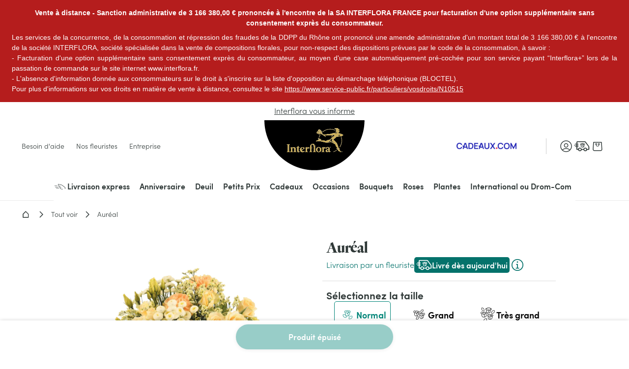

--- FILE ---
content_type: text/html; charset=utf-8
request_url: https://www.interflora.fr/p/bouquet-aureal/1/FR
body_size: 56463
content:
<!doctype html> <html data-n-head-ssr lang="fr" data-n-head="%7B%22lang%22:%7B%22ssr%22:%22fr%22%7D%7D"> <head><script>
(function () {
  const originalAddEventListener = EventTarget.prototype.addEventListener;
  const originalRemoveEventListener = EventTarget.prototype.removeEventListener;

  const frzDebug = false;
  const frzDelayedEvents = ['mousedown','mouseup','mousemove','mouseover','mouseenter','mouseleave','pointerdown','pointerup','click','touchstart','touchend'];
  const frzDelayedDomains = [
    'www.googletagmanager.com',
    'bat.bing.com',
    'bat.bing-int.com',
    'connect.facebook.net',
    'analytics.tiktok.com',
    't.contentsquare.net'
  ];

  const handlerMap = new WeakMap();

  function getScriptURLFromStack(stack, { minLine = 3 } = {}) {
    const lines = stack.split('\n');
    const localDomain = location.hostname;

    for (let i = minLine; i < lines.length; i++) {
      const match = lines[i].match(/\(?((https?:\/\/[^)]+)):\d+:\d+\)?$/);
      if (!match) continue;

      const fullURL = match[1];

      try {
        const parsed = new URL(fullURL);
        const { hostname, pathname } = parsed;

        // Cas 1 : URL directe vers un domaine externe
        if (hostname !== localDomain) {
          return fullURL;
        }

        // Cas 2 : URL proxy /fstrz/r/s/{domaine}/
        const frzMatch = pathname.match(/\/fstrz\/r\/s\/([^/]+)\//);
        if (frzMatch) {
          const embeddedDomain = frzMatch[1];
          if (embeddedDomain !== localDomain) {
            // On reconstruit une fausse URL propre au domaine source
            return `https://${embeddedDomain}/(via ${hostname})`;
          }
        }

      } catch {
        // Skip invalid URLs
      }
    }

    return 'unknown';
  }

  function shouldDelay(scriptURL) {
    try {
      const hostname = new URL(scriptURL).hostname;
      return frzDelayedDomains.some(domain => hostname.endsWith(domain));
    } catch {
      return false;
    }
  }

  function callLater(fn) {
    const fallbackTimeout = setTimeout(() => {
      if (typeof fn === 'function') fn();
    }, 200);

    requestAnimationFrame(() => {
      setTimeout(() => {
        clearTimeout(fallbackTimeout);
        if (typeof fn === 'function') fn();
      }, 50);
    });
  }

  EventTarget.prototype.addEventListener = function (type, listener, options) {
    if (frzDelayedEvents.indexOf(type) === -1) {
      return originalAddEventListener.call(this, type, listener, options);
    }

    const error = new Error();
    const stack = error.stack || '';
    const scriptURL = getScriptURLFromStack(stack, { minLine: 3 });
    const delay = shouldDelay(scriptURL);

    if(frzDebug && scriptURL != "unknown" && delay) {
      console.log(`[frz SmartINP] Event "${type}" ${scriptURL}${delay ? ' (delayed)' : ''}`);
      console.log(`[frz SmartINP] Stacktrace utilisée pour déterminer l’URL source :]\n${stack}`);
    }

    const wrappedListener = function (event) {
      event._scriptSourceURL = scriptURL;

      if (delay) {
        if(frzDebug) console.log(`[frz SmartINP] Delayed process for "${event.type}" on ${scriptURL}`);
        callLater(() => {
          listener.call(this, event);
        });
      } else {
        return listener.call(this, event);
      }
    };

    handlerMap.set(listener, wrappedListener);

    return originalAddEventListener.call(this, type, wrappedListener, options);
  };

  EventTarget.prototype.removeEventListener = function (type, listener, options) {
    if (frzDelayedEvents.indexOf(type) === -1) {
      return originalRemoveEventListener.call(this, type, listener, options);
    }

    const wrapped = handlerMap.get(listener);
    return originalRemoveEventListener.call(this, type, wrapped || listener, options);
  };
})();

</script><style>.frz-img{height:auto;}</style><link rel="preload" as="image" fetchpriority="high" href="https://www.interflora.fr/fstrz/r/s/edgepic.fzcdn.net/8c81b980ca.svg" /> <title>Auréal | Interflora | Livraison bouquet de fleurs</title><meta data-n-head="ssr" charset="utf-8"><meta data-n-head="ssr" data-hid="X-UA-Compatible" http-equiv="X-UA-Compatible" content="IE=edge"><meta data-n-head="ssr" name="viewport" content="width=device-width, initial-scale=1"><meta data-n-head="ssr" data-hid="charset" charset="utf-8"><meta data-n-head="ssr" data-hid="mobile-web-app-capable" name="mobile-web-app-capable" content="yes"><meta data-n-head="ssr" data-hid="apple-mobile-web-app-capable" name="apple-mobile-web-app-capable" content="yes"><meta data-n-head="ssr" data-hid="apple-mobile-web-app-status-bar-style" name="apple-mobile-web-app-status-bar-style" content="black-translucent"><meta data-n-head="ssr" data-hid="theme-color" name="theme-color" content="#303938"><meta data-n-head="ssr" data-hid="twitter:url" name="twitter:url" content="https://www.interflora.fr/p/bouquet-aureal/1/FR"><meta data-n-head="ssr" data-hid="title" name="title" content="Auréal | Interflora | Livraison bouquet de fleurs"><meta data-n-head="ssr" data-hid="description" name="description" content="Auréal | Interflora | Livraison bouquet de fleurs tons crème et jaune pâle avec roses, lisianthus | Dès 36,90€, livré en 4h"><meta data-n-head="ssr" data-hid="og:title" name="og:title" content="Auréal | Interflora | Livraison bouquet de fleurs"><meta data-n-head="ssr" data-hid="twitter:title" name="twitter:title" content="Auréal | Interflora | Livraison bouquet de fleurs"><meta data-n-head="ssr" data-hid="og:description" name="og:description" content="Auréal | Interflora | Livraison bouquet de fleurs tons crème et jaune pâle avec roses, lisianthus | Dès 36,90€, livré en 4h"><meta data-n-head="ssr" data-hid="twitter:description" name="twitter:description" content="Auréal | Interflora | Livraison bouquet de fleurs tons crème et jaune pâle avec roses, lisianthus | Dès 36,90€, livré en 4h"><meta data-n-head="ssr" data-hid="og:locale" name="og:locale" content="fr"><meta data-n-head="ssr" data-hid="og:type" name="og:type" content="article"><meta data-n-head="ssr" data-hid="article:modified_time" name="article:modified_time" content="2025-07-01T12:54:33Z"><meta data-n-head="ssr" data-hid="twitter:card" name="twitter:card" content="summary"><link data-n-head="ssr" rel="mask-icon" color="#caad59" href="/favicon.svg"><link data-n-head="ssr" rel="preconnect" href="https://medias.interflora.fr"><link data-n-head="ssr" data-hid="shortcut-icon" rel="shortcut icon" href="/_nuxt/icons/icon_64x64.739200.png"><link data-n-head="ssr" data-hid="apple-touch-icon" rel="apple-touch-icon" href="/_nuxt/icons/icon_512x512.739200.png" sizes="512x512"><link data-n-head="ssr" href="/_nuxt/icons/splash_iphonese_640x1136.739200.png" media="(device-width: 320px) and (device-height: 568px) and (-webkit-device-pixel-ratio: 2)" rel="apple-touch-startup-image" data-hid="apple-touch-startup-image-iphonese"><link data-n-head="ssr" href="/_nuxt/icons/splash_iphone6_50x1334.739200.png" media="(device-width: 375px) and (device-height: 667px) and (-webkit-device-pixel-ratio: 2)" rel="apple-touch-startup-image" data-hid="apple-touch-startup-image-iphone6"><link data-n-head="ssr" href="/_nuxt/icons/splash_iphoneplus_1080x1920.739200.png" media="(device-width: 621px) and (device-height: 1104px) and (-webkit-device-pixel-ratio: 3)" rel="apple-touch-startup-image" data-hid="apple-touch-startup-image-iphoneplus"><link data-n-head="ssr" href="/_nuxt/icons/splash_iphonex_1125x2436.739200.png" media="(device-width: 375px) and (device-height: 812px) and (-webkit-device-pixel-ratio: 3)" rel="apple-touch-startup-image" data-hid="apple-touch-startup-image-iphonex"><link data-n-head="ssr" href="/_nuxt/icons/splash_iphonexr_828x1792.739200.png" media="(device-width: 414px) and (device-height: 896px) and (-webkit-device-pixel-ratio: 2)" rel="apple-touch-startup-image" data-hid="apple-touch-startup-image-iphonexr"><link data-n-head="ssr" href="/_nuxt/icons/splash_iphonexsmax_1242x2688.739200.png" media="(device-width: 414px) and (device-height: 896px) and (-webkit-device-pixel-ratio: 3)" rel="apple-touch-startup-image" data-hid="apple-touch-startup-image-iphonexsmax"><link data-n-head="ssr" href="/_nuxt/icons/splash_ipad_1536x2048.739200.png" media="(device-width: 768px) and (device-height: 1024px) and (-webkit-device-pixel-ratio: 2)" rel="apple-touch-startup-image" data-hid="apple-touch-startup-image-ipad"><link data-n-head="ssr" media="(device-width: 834px) and (device-height: 1112px) and (-webkit-device-pixel-ratio: 2)" rel="apple-touch-startup-image" data-hid="apple-touch-startup-image-ipadpro1"><link data-n-head="ssr" media="(device-width: 834px) and (device-height: 1194px) and (-webkit-device-pixel-ratio: 2)" rel="apple-touch-startup-image" data-hid="apple-touch-startup-image-ipadpro2"><link data-n-head="ssr" media="(device-width: 1024px) and (device-height: 1366px) and (-webkit-device-pixel-ratio: 2)" rel="apple-touch-startup-image" data-hid="apple-touch-startup-image-ipadpro3"><link data-n-head="ssr" rel="manifest" href="/_nuxt/manifest.f2a9762d.json" data-hid="manifest" crossorigin="use-credentials"><link data-n-head="ssr" rel="canonical" href="https://www.interflora.fr/p/bouquet-aureal/1/FR"><script>fstrz=!0;;function frzRemoveDimensionsTag(img) {
        // don't verifyAspectRatio if the image is not loaded
        if (!img.classList.contains('lazyfrz')) {
          try {
            const renderedAspectRatio = img.width / img.height;
            const intrinsecAspectRatio = img.naturalWidth / img.naturalHeight;
            // in the case where the addition of width and height attribut change the aspect ratio
            if (
              100 *
                Math.abs((renderedAspectRatio - intrinsecAspectRatio) / ((renderedAspectRatio + intrinsecAspectRatio) / 2)) >
              5
            ) {
              img.removeAttribute('width');
              img.removeAttribute('height');
              img.classList.remove('frz-img');
            }
          } catch (err) {}
        }
      }
      document.addEventListener('lazyloaded', function (e) {
        frzRemoveDimensionsTag(e.target);
      });
      ;"use strict";window.FRZ_PAGE_TYPE="pdp";
</script><script data-n-head="ssr" data-hid="axeptio-settings" type="text/javascript">window.axeptioSettings = { 
            clientId: '6752f6890c3f03e68213a301', 
            cookiesVersion: 'fr-eu-06-12-2024',
            userCookiesDomain: window.location.host,
            googleConsentMode: {
              default: {
                analytics_storage: 'denied',
                ad_storage: 'denied',
                ad_user_data: 'denied',
                ad_personalization: 'denied',
                wait_for_update: 500
              }
            }
          };</script><script data-n-head="ssr" data-hid="axeptio-init" src="https://static.axept.io/sdk-slim.js" async type="text/javascript"></script><script data-n-head="ssr" data-hid="gtm-init" type="text/javascript">
          window.dataLayer = window.dataLayer || [];
          window.dataLayer.push({
            'event': 'default_consent',
            'ad_storage': 'denied',
            'analytics_storage': 'denied',
            'ad_user_data': 'denied',
            'ad_personalization': 'denied'
          });
          const isCatalog = () => {
            return /^(catalogue-fleuriste|florist-catalog)./.test(window.location.hostname)
          };
          (function(w,d,s,l,i){
            w[l]=w[l]||[];
            w[l].push({'gtm.start': new Date().getTime(),event:'gtm.js'});
            var f=d.getElementsByTagName(s)[0],
                j=d.createElement(s), dl=l!='dataLayer'?'&l='+l:'';
            j.async=true; j.src='https://ss.interflora.fr/e6jtu5jr9z2iuoz.js?awl='+i.replace(/^GTM-/, '')+dl;
            f.parentNode.insertBefore(j,f);
          })(window,document,'script','dataLayer','GTM-PVW4PZ6');
          if (!isCatalog()) {
            (function(w,d,s,l,i){
              w[l]=w[l]||[];
              w[l].push({'gtm.start': new Date().getTime(),event:'gtm.js'});
              var f=d.getElementsByTagName(s)[0],
                  j=d.createElement(s), dl=l!='dataLayer'?'&l='+l:'';
              j.async=true; j.src='https://ss.interflora.fr/e6jtu5jr9z2iuoz.js?awl='+i.replace(/^GTM-/, '')+dl;
              f.parentNode.insertBefore(j,f);
            })(window,document,'script','dataLayer','GTM-MXMRG6Z');
          }
        </script><script data-n-head="ssr" data-hid="nuxt-jsonld-3a2dc5a" type="application/ld+json">{"@context":"https://schema.org","@type":"Breadcrumb","itemListElement":[{"@type":"ListItem","position":1,"name":"Interflora","item":"https://www.interflora.fr"},{"@type":"ListItem","position":2,"name":"Tout voir","item":"https://www.interflora.fr/c/tout-voir"},{"@type":"ListItem","position":3,"name":"Auréal","item":"https://www.interflora.fr/p/bouquet-aureal/1/FR"}]}</script><script data-n-head="ssr" data-hid="nuxt-jsonld--4f0f49c2" type="application/ld+json">{"@context":"https://schema.org","@type":"Organization","name":"Interflora","url":"https://www.interflora.fr","logo":"https://www.interflora.fr/img/logo/site-logo-with-icon.png","contactPoint":{"@type":"ContactPoint","telephone":"0825202020","contactType":"customer service","areaServed":"FR","availableLanguage":["Danish","Spanish","French","Italian","Portuguese","Swedish"]},"sameAs":["https://twitter.com/Interflora","https://www.instagram.com/interflora_france/","https://www.interflora.fr","https://www.facebook.com/Interflora.France/"]}</script><script data-n-head="ssr" data-hid="nuxt-jsonld-2254158c" type="application/ld+json">{"@context":"https://schema.org","@type":"Product","name":"Auréal","image":"https://www.interflora.fr/fstrz/r/s/www.datocms-assets.com/105487/1744681996-2aur-gallery-0-1.png","description":"Transmettez vos plus beaux messages avec émotion et originalité, deux ingrédients indispensables à la réalisation de notre bouquet Auréal. Composée de roses, lisianthus et autres fleurs variées dans des tons crème et jaune pâle, cette création de fleurs champêtres et naturelles promet de créer une belle surprise en toute occasion.","brand":"Interflora","offers":{"@type":"Offer","url":"https://www.interflora.fr/p/bouquet-aureal/1/FR","priceCurrency":"EUR","price":"39.99","availability":"https://schema.org/OutOfStock","itemCondition":"https://schema.org/NewCondition"}}</script><style data-vue-ssr-id="6e17da52:0 662ec3d2:0 118ea454:0 5e6464fa:0 4dc5814a:0 14a9d8f4:0 27d4c396:0 86405814:0 10d9f200:0 2f5faba2:0 50149adc:0 2e25cda9:0 4ef5686d:0 726df3b4:0 49dbfbaa:0 1b8d17ca:0 0fcec4e2:0 40c8bc88:0 19fc3376:0 692a5c95:0 5b7fb952:0 8cd13918:0 49f7b598:0 f5338088:0 0a99251c:0 021e0b4a:0 1bf196e4:0 73acdc7d:0 3e2e816d:0 2e0b766c:0 356881ea:0 49d70f77:0 11425a66:0 4e6350a7:0 750d050b:0 4389fbef:0 671edf8a:0 a16fbdea:0 6fc2b202:0 7100e293:0 13c8645a:0 ef98f90e:0 134b8956:0 09e46dec:0 2ac348dc:0 590639a8:0 7852cbdd:0 521d0627:0 5593f108:0 009c76ca:0 51dce20f:0 2e3cf299:0 5ed5a53b:0 4f305e6b:0 281dced8:0 365d8b2a:0 2b19f9f3:0 6b532a78:0 0300abcf:0 1c2f6c08:0 545f23fa:0 0513067b:0 20af12d3:0 0b14c4fd:0 05073a26:0 fadca6ca:0 b8038796:0 9d751d38:0 d63184d4:0 4470b85e:0 432e5e06:0 6852283c:0 7e0047e6:0 441526ae:0 4bac13a1:0">:root{--DS-colors-primary-50:#f2f9f8;--DS-colors-primary-100:#e5f3f1;--DS-colors-primary-200:#cbe8e0;--DS-colors-primary-500:#008578;--DS-colors-primary-700:#04726b;--DS-colors-secondary-100:#f4ebe4;--DS-colors-tertiary-500:#caad59;--DS-colors-quaternary-500:#b80832;--DS-colors-neutral-0:#fff;--DS-colors-neutral-0-opacity-10:hsla(0,0%,100%,0.1);--DS-colors-neutral-0-opacity-20:hsla(0,0%,100%,0.2);--DS-colors-neutral-0-opacity-40:hsla(0,0%,100%,0.4);--DS-colors-neutral-0-opacity-60:hsla(0,0%,100%,0.6);--DS-colors-neutral-0-opacity-80:hsla(0,0%,100%,0.8);--DS-colors-neutral-50:#f4f5f5;--DS-colors-neutral-100:#eaebeb;--DS-colors-neutral-200:#ddd;--DS-colors-neutral-500:#656e6f;--DS-colors-neutral-700:#596160;--DS-colors-neutral-900:#303938;--DS-colors-neutral-1000:#000;--DS-colors-neutral-1000-opacity-10:rgba(0,0,0,0.1);--DS-colors-neutral-1000-opacity-20:rgba(0,0,0,0.2);--DS-colors-neutral-1000-opacity-40:rgba(0,0,0,0.4);--DS-colors-neutral-1000-opacity-60:rgba(0,0,0,0.6);--DS-colors-neutral-1000-opacity-80:rgba(0,0,0,0.8);--DS-colors-info-100:#e0f0ff;--DS-colors-info-500:#0075e1;--DS-colors-warning-100:#ffebe0;--DS-colors-warning-500:#cd4a00;--DS-colors-success-100:#e6f9f0;--DS-colors-success-500:#1f8755;--DS-colors-error-100:#fbe8e4;--DS-colors-error-500:#c6351b;--DS-colors-interfloraPlus-500:#645aa5;--DS-gradients-shadow-linear-to-bottom:linear-gradient(180deg,#000,transparent);--DS-gradients-shadow-linear-to-left:linear-gradient(270deg,#000,transparent);--DS-gradients-shadow-linear-to-right:linear-gradient(90deg,#000,transparent);--DS-gradients-shadow-linear-to-top:linear-gradient(0deg,#000,transparent);--DS-gradients-reverse-linear-to-bottom:linear-gradient(180deg,#fff,hsla(0,0%,100%,0));--DS-gradients-reverse-linear-to-left:linear-gradient(270deg,#fff,hsla(0,0%,100%,0));--DS-gradients-reverse-linear-to-right:linear-gradient(90deg,#fff,hsla(0,0%,100%,0));--DS-gradients-reverse-linear-to-top:linear-gradient(0deg,#fff,hsla(0,0%,100%,0));--DS-border-large:4px;--DS-border-medium:2px;--DS-border-standard:1px;--DS-border-small:0;--DS-grid-mobile-gutter:16px;--DS-grid-mobile-by4:repeat(4,1fr);--DS-grid-mobile-by2:repeat(2,1fr);--DS-grid-mobile-by1:repeat(1,1fr);--DS-grid-tablet-gutter:24px;--DS-grid-tablet-by8:repeat(8,1fr);--DS-grid-tablet-by4:repeat(4,1fr);--DS-grid-tablet-by2:repeat(2,1fr);--DS-grid-tablet-by1:repeat(1,1fr);--DS-grid-desktop-gutter:32px;--DS-grid-desktop-by12:repeat(12,1fr);--DS-grid-desktop-by6:repeat(6,1fr);--DS-grid-desktop-by4:repeat(4,1fr);--DS-grid-desktop-by3:repeat(3,1fr);--DS-grid-desktop-by2:repeat(2,1fr);--DS-grid-desktop-by1:repeat(1,1fr);--DS-grid-desktop-large-gutter:32px;--DS-grid-desktop-large-by12:repeat(12,1fr);--DS-grid-desktop-large-by6:repeat(6,1fr);--DS-grid-desktop-large-by4:repeat(4,1fr);--DS-grid-desktop-large-by3:repeat(3,1fr);--DS-grid-desktop-large-by2:repeat(2,1fr);--DS-grid-desktop-large-by1:repeat(1,1fr);--DS-radius-circle:50%;--DS-radius-rounded:9999rem;--DS-radius-large:15px;--DS-radius-medium:10px;--DS-radius-standard:5px;--DS-radius-small:0;--DS-shadow-distant:0 8px 20px 4px rgba(0,0,0,0.2);--DS-shadow-standard:0 1px 8px 0px rgba(0,0,0,0.2);--DS-shadow-close:0 3px 3px -2px rgba(0,0,0,0.26);--DS-spacing-space-0:0;--DS-spacing-space-25:2px;--DS-spacing-space-50:4px;--DS-spacing-space-100:8px;--DS-spacing-space-150:12px;--DS-spacing-space-200:16px;--DS-spacing-space-300:24px;--DS-spacing-space-400:32px;--DS-spacing-space-500:40px;--DS-spacing-space-600:48px;--DS-spacing-space-800:64px;--DS-spacing-space-1000:80px;--DS-easing-neutral:linear;--DS-easing-standard:cubic-bezier(0.25,0.46,0.45,0.94);--DS-easing-accelerate:cubic-bezier(0.895,0.03,0.685,0.22);--DS-easing-decelerate:cubic-bezier(0.165,0.84,0.44,1);--DS-timing-x-fast:100ms;--DS-timing-fast:250ms;--DS-timing-standard:500ms;--DS-timing-slow:1000ms;--DS-timing-x-slow:2000ms;--DS-site-range-min:320px;--DS-site-range-max:1440px;--DS-site-range-background-limit:1600px;--DS-typeface-1-font-family:"Heldane Display",sans-serif;--DS-typeface-1-font-weight:700;--DS-typeface-1-font-style:normal;--DS-typeface-2-font-family:"Sofia Pro",sans-serif;--DS-typeface-2-font-weight:400;--DS-typeface-2-font-style:normal;--DS-typeface-3-font-family:"Sofia Pro",sans-serif;--DS-typeface-3-font-weight:700;--DS-typeface-3-font-style:normal;--DS-commons-SiteHeader-height:66px;--DS-commons-SiteHeader-height_desktop:102px;--DS-commons-SiteHeader-height-checkout_desktop:88px;--DS-commons-SiteLogo-width:121px;--DS-commons-SiteLogo-height:61px;--DS-commons-SiteLogo-width_desktop:204px;--DS-commons-SiteLogo-height_desktop:102px;--DS-commons-BrandInfo-width:160px;--DS-commons-BrandInfo-height:48px;--DS-commons-BarTools-height:48px;--DS-commons-ButtonAction-maxWidth:375px;--DS-commons-MainMenu-height_desktop:60px;--DS-commons-Expand-size:24px;--DS-commons-Icon-size:32px;--DS-commons-Icon-size-small:24px}
@font-face{font-family:"webfont-icons";font-display:swap;font-weight:400;font-style:normal;src:url(/_nuxt/fonts/webfont-icons.6cb045c.woff2) format("woff2")}@font-face{font-family:"Heldane Display";font-display:block;font-weight:700;font-style:normal;src:url(/_nuxt/fonts/heldane-display-web-bold.f54f312.woff2) format("woff2")}@font-face{font-family:"Sofia Pro";font-display:block;font-weight:400;font-style:normal;src:url(/_nuxt/fonts/sofia-pro-light-webfont.c9c436d.woff2) format("woff2")}@font-face{font-family:"Sofia Pro";font-display:block;font-weight:700;font-style:normal;src:url(/_nuxt/fonts/sofia-pro-semi-bold-webfont.5b657a3.woff2) format("woff2")}
.nuxt-progress{position:fixed;top:0;left:0;right:0;height:2px;width:0;opacity:1;transition:width .1s,opacity .4s;background-color:#000;z-index:999999}.nuxt-progress.nuxt-progress-notransition{transition:none}.nuxt-progress-failed{background-color:red}
.AfwHelper_PageBackground--primary-50,.AfwHelper_PageBackground--primary_50{background-color:#f2f9f8;background-color:var(--DS-colors-primary-50)}.AfwHelper_PageBackground--primary-100,.AfwHelper_PageBackground--primary_100,.homepage .AfwHelper_SiteContainer .main_title{background-color:#e5f3f1;background-color:var(--DS-colors-primary-100)}.AfwHelper_PageBackground--primary-200,.AfwHelper_PageBackground--primary_200{background-color:#cbe8e0;background-color:var(--DS-colors-primary-200)}.AfwHelper_SiteContainer .AfwHelper_SiteContainer_overflow .before_header:not(.ZoneCmsEmpty),.AfwHelper_SiteContainer .AfwHelper_SiteContainer_overflow .before_header:not(.ZoneCmsEmpty) .EditorialWysiwyg{background-color:#008578;background-color:var(--DS-colors-primary-500)}.AfwHelper_PageBackground--primary-700,.AfwHelper_PageBackground--primary_700{background-color:#04726b;background-color:var(--DS-colors-primary-700)}.homepage .AfwHelper_SiteContainer .main_title{color:#04726b;color:var(--DS-colors-primary-700)}.AfwHelper_Border--bottom,.AfwHelper_Border--top{border-color:#04726b;border-color:var(--DS-colors-primary-700)}.AfwHelper_PageBackground--secondary-100,.AfwHelper_PageBackground--secondary_100,.AfwHelper_TemplateWrapper--secondary-100{background-color:#f4ebe4;background-color:var(--DS-colors-secondary-100)}body{background-color:#fff;background-color:var(--DS-colors-neutral-0)}.AfwHelper_SiteContainer .AfwHelper_SiteContainer_overflow .before_header:not(.ZoneCmsEmpty),.AfwHelper_SiteContainer .AfwHelper_SiteContainer_overflow .before_header:not(.ZoneCmsEmpty) .EditorialWysiwyg,.AfwHelper_SiteContainer .AfwHelper_SiteContainer_overflow .before_header:not(.ZoneCmsEmpty) .EditorialWysiwyg .EditorialWysiwyg a,.AfwHelper_SiteContainer .AfwHelper_SiteContainer_overflow .before_header:not(.ZoneCmsEmpty) .EditorialWysiwyg a,body.isFixture:after{color:#fff;color:var(--DS-colors-neutral-0)}.AfwHelper_PageBackground--neutral-50,.AfwHelper_PageBackground--neutral_50,.AfwHelper_TemplateWrapper--neutral-50{background-color:#f4f5f5;background-color:var(--DS-colors-neutral-50)}.AfwHelper_PageBackground--neutral-100,.AfwHelper_PageBackground--neutral_100{background-color:#eaebeb;background-color:var(--DS-colors-neutral-100)}.AfwHelper_PageBackground--neutral-100-border-block,.AfwHelper_PageBackground--neutral-100-border-top,.AfwHelper_PageBackground--neutral_100_border_block,.AfwHelper_PageBackground--neutral_100_border_top{border-color:#eaebeb;border-color:var(--DS-colors-neutral-100)}body{color:#303938;color:var(--DS-colors-neutral-900)}.AfwHelper_Todo,body.isFixture:after{background-color:#c6351b;background-color:var(--DS-colors-error-500)}.AfwHelper_Border--top,.AfwHelper_PageBackground--neutral-100-border-block,.AfwHelper_PageBackground--neutral-100-border-top,.AfwHelper_PageBackground--neutral_100_border_block,.AfwHelper_PageBackground--neutral_100_border_top{border-top-width:1px;border-top-width:var(--DS-border-standard);border-top-style:solid}.AfwHelper_Border--bottom,.AfwHelper_PageBackground--neutral-100-border-block,.AfwHelper_PageBackground--neutral_100_border_block{border-bottom-width:1px;border-bottom-width:var(--DS-border-standard);border-bottom-style:solid}@media (min-width:640px){.AfwHelper_PageWrapper--side{width:100%;display:grid;align-content:space-around;justify-content:space-between;grid-column-gap:24px;grid-column-gap:var(--DS-grid-tablet-gutter);grid-template-columns:repeat(8,1fr);grid-template-columns:var(--DS-grid-tablet-by8)}}@media (min-width:960px){.AfwHelper_PageWrapper--side{width:100%;display:grid;align-content:space-around;justify-content:space-between;grid-column-gap:32px;grid-column-gap:var(--DS-grid-desktop-gutter);grid-template-columns:repeat(12,1fr);grid-template-columns:var(--DS-grid-desktop-by12)}}body.isFixture .ButtonPrimary{margin:8px;margin:var(--DS-spacing-space-100)}body.isFixture:after{padding:16px;padding:var(--DS-spacing-space-200)}.AfwHelper_TextLink,.homepage .AfwHelper_SiteContainer .main_title,body,body.isFixture:after{font-weight:400;font-style:normal;font-family:"Sofia Pro",sans-serif;-webkit-font-feature-settings:"kern";font-feature-settings:"kern";font-kerning:normal;-webkit-font-smoothing:antialiased;-moz-osx-font-smoothing:grayscale}body{font-size:1rem;line-height:1.5}@media (min-width:640px){body{font-size:1rem;line-height:1.5}}@media (min-width:960px){body{font-size:1rem;line-height:1.35}}@media (min-width:1080px){body{font-size:1rem;line-height:1.35}}body.isFixture:after{font-size:.875rem;line-height:1.5}@media (min-width:640px){body.isFixture:after{font-size:.875rem;line-height:1.5}}@media (min-width:960px){body.isFixture:after{font-size:.875rem;line-height:1.35}}@media (min-width:1080px){body.isFixture:after{font-size:.875rem;line-height:1.35}}.AfwHelper_TextLink{font-size:.875rem;line-height:1.1}@media (min-width:640px){.AfwHelper_TextLink{font-size:.875rem;line-height:1.1}}@media (min-width:960px){.AfwHelper_TextLink{font-size:1rem;line-height:1.2}}@media (min-width:1080px){.AfwHelper_TextLink{font-size:1rem;line-height:1.2}}.homepage .AfwHelper_SiteContainer .main_title{font-size:.875rem;line-height:1.5}@media (min-width:640px){.homepage .AfwHelper_SiteContainer .main_title{font-size:.875rem;line-height:1.5}}@media (min-width:960px){.homepage .AfwHelper_SiteContainer .main_title{font-size:1rem;line-height:1.35}}@media (min-width:1080px){.homepage .AfwHelper_SiteContainer .main_title{font-size:1rem;line-height:1.35}}.AfwHelper_SiteContainer .AfwHelper_SiteContainer_overflow .before_header:not(.ZoneCmsEmpty),.AfwHelper_SiteContainer .AfwHelper_SiteContainer_overflow .before_header:not(.ZoneCmsEmpty) .EditorialWysiwyg{font-weight:700;font-style:normal;font-family:"Sofia Pro",sans-serif;-webkit-font-feature-settings:"kern";font-feature-settings:"kern";font-kerning:normal;-webkit-font-smoothing:antialiased;-moz-osx-font-smoothing:grayscale;font-size:1rem}@media (min-width:640px){.AfwHelper_SiteContainer .AfwHelper_SiteContainer_overflow .before_header:not(.ZoneCmsEmpty),.AfwHelper_SiteContainer .AfwHelper_SiteContainer_overflow .before_header:not(.ZoneCmsEmpty) .EditorialWysiwyg{font-size:1rem}}@media (min-width:960px){.AfwHelper_SiteContainer .AfwHelper_SiteContainer_overflow .before_header:not(.ZoneCmsEmpty),.AfwHelper_SiteContainer .AfwHelper_SiteContainer_overflow .before_header:not(.ZoneCmsEmpty) .EditorialWysiwyg{font-size:1rem}}@media (min-width:1080px){.AfwHelper_SiteContainer .AfwHelper_SiteContainer_overflow .before_header:not(.ZoneCmsEmpty),.AfwHelper_SiteContainer .AfwHelper_SiteContainer_overflow .before_header:not(.ZoneCmsEmpty) .EditorialWysiwyg{font-size:1rem}}a,abbr,acronym,address,applet,article,aside,audio,b,big,blockquote,body,canvas,caption,center,cite,code,dd,del,details,dfn,div,dl,dt,em,embed,fieldset,figcaption,figure,footer,form,h1,h2,h3,h4,h5,h6,header,hgroup,html,i,iframe,img,ins,kbd,label,legend,li,main,mark,menu,nav,object,ol,output,p,pre,q,ruby,s,samp,section,small,span,strike,strong,sub,summary,sup,table,tbody,td,tfoot,th,thead,time,tr,tt,u,ul,var,video{margin:0;padding:0;border:0;font-size:100%;font:inherit;vertical-align:baseline}article,aside,details,figcaption,figure,footer,header,hgroup,main,menu,nav,section{display:block}[hidden]{display:none}body{line-height:1}menu,ol,ul{list-style:none}blockquote,q{quotes:none}blockquote:after,blockquote:before,q:after,q:before{content:"";content:none}table{border-collapse:collapse;border-spacing:0}@-webkit-keyframes fadeOutToTheTop{60%{opacity:0;padding:0;margin:0}to{opacity:0;height:0;padding:0;margin:0;display:none}}@keyframes fadeOutToTheTop{60%{opacity:0;padding:0;margin:0}to{opacity:0;height:0;padding:0;margin:0;display:none}}@-webkit-keyframes fadeOutToTheRight{to{opacity:1;-webkit-transform:translateX(0);transform:translateX(0)}}@keyframes fadeOutToTheRight{to{opacity:1;-webkit-transform:translateX(0);transform:translateX(0)}}@-webkit-keyframes slideBottomToTop{0%{opacity:0;-webkit-transform:translateY(100dvh) translateZ(0);transform:translateY(100dvh) translateZ(0)}to{-webkit-transform:translateY(0) translateZ(0);transform:translateY(0) translateZ(0)}}@keyframes slideBottomToTop{0%{opacity:0;-webkit-transform:translateY(100dvh) translateZ(0);transform:translateY(100dvh) translateZ(0)}to{-webkit-transform:translateY(0) translateZ(0);transform:translateY(0) translateZ(0)}}@-webkit-keyframes slideTopToBottom{0%{opacity:1;-webkit-transform:translateY(0) translateZ(0);transform:translateY(0) translateZ(0);display:block}to{-webkit-transform:translateY(100dvh) translateZ(0);transform:translateY(100dvh) translateZ(0);display:none}}@keyframes slideTopToBottom{0%{opacity:1;-webkit-transform:translateY(0) translateZ(0);transform:translateY(0) translateZ(0);display:block}to{-webkit-transform:translateY(100dvh) translateZ(0);transform:translateY(100dvh) translateZ(0);display:none}}@-webkit-keyframes slideFromRight{0%{right:-100%}to{right:0}}@keyframes slideFromRight{0%{right:-100%}to{right:0}}@-webkit-keyframes slideToRight{0%{right:0}to{right:-100%}}@keyframes slideToRight{0%{right:0}to{right:-100%}}@-webkit-keyframes slideRightToLeft{0%{opacity:0;-webkit-transform:translateX(100%) translateZ(0);transform:translateX(100%) translateZ(0)}50%{-webkit-transform:translateX(-1%) translateZ(0);transform:translateX(-1%) translateZ(0)}to{-webkit-transform:translateX(0) translateZ(0);transform:translateX(0) translateZ(0)}}@keyframes slideRightToLeft{0%{opacity:0;-webkit-transform:translateX(100%) translateZ(0);transform:translateX(100%) translateZ(0)}50%{-webkit-transform:translateX(-1%) translateZ(0);transform:translateX(-1%) translateZ(0)}to{-webkit-transform:translateX(0) translateZ(0);transform:translateX(0) translateZ(0)}}@-webkit-keyframes acrossIn{0%{opacity:0}to{opacity:1}}@keyframes acrossIn{0%{opacity:0}to{opacity:1}}@-webkit-keyframes acrossOut{0%{opacity:1}to{opacity:0}}@keyframes acrossOut{0%{opacity:1}to{opacity:0}}@-webkit-keyframes acrossInOut{0%{opacity:0}35%{opacity:1}60%{opacity:1}95%{opacity:0}to{opacity:0}}@keyframes acrossInOut{0%{opacity:0}35%{opacity:1}60%{opacity:1}95%{opacity:0}to{opacity:0}}@-webkit-keyframes fixOnScroll{0%{opacity:0;-webkit-transform:scale(.95);transform:scale(.95)}to{opacity:1;-webkit-transform:scale(1);transform:scale(1)}}@keyframes fixOnScroll{0%{opacity:0;-webkit-transform:scale(.95);transform:scale(.95)}to{opacity:1;-webkit-transform:scale(1);transform:scale(1)}}@scroll-timeline slide{source:selector(#s);orientation:inline;time-range:1s}@-webkit-keyframes dot{0%{--slide:1}12.5%{--slide:2}37.5%{--slide:3}62.5%{--slide:4}87.5%,to{--slide:5}}@keyframes dot{0%{--slide:1}12.5%{--slide:2}37.5%{--slide:3}62.5%{--slide:4}87.5%,to{--slide:5}}@-webkit-keyframes skeletonAnimation{0%{-webkit-transform:translate3d(-30%,0,0);transform:translate3d(-30%,0,0)}to{-webkit-transform:translate3d(30%,0,0);transform:translate3d(30%,0,0)}}@keyframes skeletonAnimation{0%{-webkit-transform:translate3d(-30%,0,0);transform:translate3d(-30%,0,0)}to{-webkit-transform:translate3d(30%,0,0);transform:translate3d(30%,0,0)}}@-webkit-keyframes bounce{0%,8%,20%,32%,40%,to{-webkit-transform:translateY(0);transform:translateY(0)}16%{-webkit-transform:translateY(-16px);transform:translateY(-16px);-webkit-transform:translateY(calc(var(--DS-spacing-space-200)*-1));transform:translateY(calc(var(--DS-spacing-space-200)*-1))}24%{-webkit-transform:translateY(-8px);transform:translateY(-8px);-webkit-transform:translateY(calc(var(--DS-spacing-space-100)*-1));transform:translateY(calc(var(--DS-spacing-space-100)*-1))}}@keyframes bounce{0%,8%,20%,32%,40%,to{-webkit-transform:translateY(0);transform:translateY(0)}16%{-webkit-transform:translateY(-16px);transform:translateY(-16px);-webkit-transform:translateY(calc(var(--DS-spacing-space-200)*-1));transform:translateY(calc(var(--DS-spacing-space-200)*-1))}24%{-webkit-transform:translateY(-8px);transform:translateY(-8px);-webkit-transform:translateY(calc(var(--DS-spacing-space-100)*-1));transform:translateY(calc(var(--DS-spacing-space-100)*-1))}}body.preventFromScroll{width:100vw;height:100vh;overflow:hidden}body.isFixture:after{content:"/!\\ Fixture mode /!\\";position:fixed;z-index:1000;bottom:0;right:0}body .page-enter-to{-webkit-animation:acrossIn 1s ease-out .15s both;animation:acrossIn 1s ease-out .15s both;-webkit-animation:acrossIn var(--DS-timing-slow) ease-out both .15s;animation:acrossIn var(--DS-timing-slow) ease-out both .15s}body .page-enter,body .page-leave-active{opacity:0}body .list-enter-active,body .list-leave-active{max-height:200px;overflow:hidden}body .list-enter,body .list-leave-to{padding-top:0;padding-bottom:0;max-height:0}a{color:inherit;text-decoration:none}.sr-only{border:0;clip:rect(1px,1px,1px,1px);-webkit-clip-path:inset(50%);clip-path:inset(50%);height:1px;overflow:hidden;padding:0;position:absolute;width:1px;white-space:nowrap}.sr-only-focusable:focus{clip:auto;-webkit-clip-path:none;clip-path:none;height:auto;margin:auto;overflow:visible;width:auto;white-space:normal}.skip-navigation{background-color:#fff;border-bottom-left-radius:5px;border-bottom-left-radius:var(--DS-radius-standard);border-bottom-right-radius:5px;border-bottom-right-radius:var(--DS-radius-standard);border:1px solid #656e6f;border:var(--DS-border-standard) solid var(--DS-colors-neutral-500);position:absolute;top:0;left:-9999px;z-index:999;padding:24px;padding:var(--DS-spacing-space-300);opacity:0;transition-property:opacity}.skip-navigation[\:has\(button\:focus\)]{left:0;opacity:1}.skip-navigation:has(button:focus){left:0;opacity:1}.AfwHelper_SiteContainer{position:relative;margin:0 auto;min-width:320px;min-width:var(--DS-site-range-min);max-width:1600px;max-width:var(--DS-site-range-background-limit)}.AfwHelper_SiteContainer:before{right:100%}.AfwHelper_SiteContainer:after,.AfwHelper_SiteContainer:before{content:"";position:absolute;top:0;width:calc(50vw - 800px);width:calc(50vw - var(--DS-site-range-background-limit)/2);height:100%;background-color:#eaebeb;background-color:var(--DS-colors-neutral-100)}.AfwHelper_SiteContainer:after{left:100%}.AfwHelper_SiteContainer_overflow{position:relative;margin:0 auto;width:100%;overflow:hidden}.AfwHelper_PageContainer{position:relative;margin:0 auto;overflow:hidden;overflow:clip}.AfwHelper_PageContainer,.AfwHelper_PageMinHeight{min-height:68vh}.AfwHelper_PageState{transition-property:opacity;transition-duration:.3s}.AfwHelper_PageState--loading,.AfwHelper_PageState--unactive{opacity:0}.AfwHelper_PageState--disable{display:none}.AfwHelper_PageState--active{opacity:1;display:block}.AfwHelper_PageWrapper,.AfwHelper_PageWrapper--alternate,.AfwHelper_PageWrapper--side,.AfwHelper_PageWrapper--small,.AfwHelper_PageWrapper--small-from-tablet,.AfwHelper_PageWrapper--small_from_tablet,.AfwHelper_PageWrapper--xsmall,.AfwHelper_PageWrapper--xsmall-from-tablet,.AfwHelper_PageWrapper--xsmall_from_tablet,.AfwHelper_PageWrapper--xxsmall,.AfwHelper_PageWrapper--xxsmall-from-tablet,.AfwHelper_PageWrapper--xxsmall_from_tablet{width:100%;max-width:1440px;max-width:var(--DS-site-range-max);margin:0 auto;box-sizing:border-box;padding-left:24px;padding-left:var(--DS-spacing-space-300);padding-right:24px;padding-right:var(--DS-spacing-space-300)}@media (min-width:640px){.AfwHelper_PageWrapper,.AfwHelper_PageWrapper--alternate,.AfwHelper_PageWrapper--side,.AfwHelper_PageWrapper--small,.AfwHelper_PageWrapper--small-from-tablet,.AfwHelper_PageWrapper--small_from_tablet,.AfwHelper_PageWrapper--xsmall,.AfwHelper_PageWrapper--xsmall-from-tablet,.AfwHelper_PageWrapper--xsmall_from_tablet,.AfwHelper_PageWrapper--xxsmall,.AfwHelper_PageWrapper--xxsmall-from-tablet,.AfwHelper_PageWrapper--xxsmall_from_tablet{padding-left:32px;padding-left:var(--DS-spacing-space-400);padding-right:32px;padding-right:var(--DS-spacing-space-400)}}@media (min-width:960px){.AfwHelper_PageWrapper,.AfwHelper_PageWrapper--alternate,.AfwHelper_PageWrapper--side,.AfwHelper_PageWrapper--small,.AfwHelper_PageWrapper--small-from-tablet,.AfwHelper_PageWrapper--small_from_tablet,.AfwHelper_PageWrapper--xsmall,.AfwHelper_PageWrapper--xsmall-from-tablet,.AfwHelper_PageWrapper--xsmall_from_tablet,.AfwHelper_PageWrapper--xxsmall,.AfwHelper_PageWrapper--xxsmall-from-tablet,.AfwHelper_PageWrapper--xxsmall_from_tablet{padding-left:48px;padding-left:var(--DS-spacing-space-600);padding-right:48px;padding-right:var(--DS-spacing-space-600)}}.AfwHelper_PageWrapper--xxsmall,.AfwHelper_PageWrapper--xxsmall-from-tablet,.AfwHelper_PageWrapper--xxsmall_from_tablet{outline:none}.AfwHelper_PageWrapper--xxsmall-from-tablet>a,.AfwHelper_PageWrapper--xxsmall-from-tablet>div,.AfwHelper_PageWrapper--xxsmall-from-tablet>form,.AfwHelper_PageWrapper--xxsmall-from-tablet>p,.AfwHelper_PageWrapper--xxsmall-from-tablet>ul,.AfwHelper_PageWrapper--xxsmall>a,.AfwHelper_PageWrapper--xxsmall>div,.AfwHelper_PageWrapper--xxsmall>form,.AfwHelper_PageWrapper--xxsmall>p,.AfwHelper_PageWrapper--xxsmall>ul,.AfwHelper_PageWrapper--xxsmall_from_tablet>a,.AfwHelper_PageWrapper--xxsmall_from_tablet>div,.AfwHelper_PageWrapper--xxsmall_from_tablet>form,.AfwHelper_PageWrapper--xxsmall_from_tablet>p,.AfwHelper_PageWrapper--xxsmall_from_tablet>ul{margin:0 auto}@media (min-width:640px){.AfwHelper_PageWrapper--xxsmall-from-tablet>a,.AfwHelper_PageWrapper--xxsmall-from-tablet>div,.AfwHelper_PageWrapper--xxsmall-from-tablet>form,.AfwHelper_PageWrapper--xxsmall-from-tablet>p,.AfwHelper_PageWrapper--xxsmall-from-tablet>ul,.AfwHelper_PageWrapper--xxsmall>a,.AfwHelper_PageWrapper--xxsmall>div,.AfwHelper_PageWrapper--xxsmall>form,.AfwHelper_PageWrapper--xxsmall>p,.AfwHelper_PageWrapper--xxsmall>ul,.AfwHelper_PageWrapper--xxsmall_from_tablet>a,.AfwHelper_PageWrapper--xxsmall_from_tablet>div,.AfwHelper_PageWrapper--xxsmall_from_tablet>form,.AfwHelper_PageWrapper--xxsmall_from_tablet>p,.AfwHelper_PageWrapper--xxsmall_from_tablet>ul{width:58%;padding-left:0;padding-right:0}}.AfwHelper_PageWrapper--xsmall,.AfwHelper_PageWrapper--xsmall-from-tablet,.AfwHelper_PageWrapper--xsmall_from_tablet{outline:none}.AfwHelper_PageWrapper--xsmall-from-tablet>a,.AfwHelper_PageWrapper--xsmall-from-tablet>div,.AfwHelper_PageWrapper--xsmall-from-tablet>form,.AfwHelper_PageWrapper--xsmall-from-tablet>p,.AfwHelper_PageWrapper--xsmall-from-tablet>ul,.AfwHelper_PageWrapper--xsmall>a,.AfwHelper_PageWrapper--xsmall>div,.AfwHelper_PageWrapper--xsmall>form,.AfwHelper_PageWrapper--xsmall>p,.AfwHelper_PageWrapper--xsmall>ul,.AfwHelper_PageWrapper--xsmall_from_tablet>a,.AfwHelper_PageWrapper--xsmall_from_tablet>div,.AfwHelper_PageWrapper--xsmall_from_tablet>form,.AfwHelper_PageWrapper--xsmall_from_tablet>p,.AfwHelper_PageWrapper--xsmall_from_tablet>ul{margin:0 auto}@media (min-width:960px){.AfwHelper_PageWrapper--xsmall-from-tablet>a,.AfwHelper_PageWrapper--xsmall-from-tablet>div,.AfwHelper_PageWrapper--xsmall-from-tablet>form,.AfwHelper_PageWrapper--xsmall-from-tablet>p,.AfwHelper_PageWrapper--xsmall-from-tablet>ul,.AfwHelper_PageWrapper--xsmall>a,.AfwHelper_PageWrapper--xsmall>div,.AfwHelper_PageWrapper--xsmall>form,.AfwHelper_PageWrapper--xsmall>p,.AfwHelper_PageWrapper--xsmall>ul,.AfwHelper_PageWrapper--xsmall_from_tablet>a,.AfwHelper_PageWrapper--xsmall_from_tablet>div,.AfwHelper_PageWrapper--xsmall_from_tablet>form,.AfwHelper_PageWrapper--xsmall_from_tablet>p,.AfwHelper_PageWrapper--xsmall_from_tablet>ul{width:75%}}.AfwHelper_PageWrapper--small,.AfwHelper_PageWrapper--small-from-tablet,.AfwHelper_PageWrapper--small_from_tablet{outline:none}.AfwHelper_PageWrapper--small-from-tablet>a,.AfwHelper_PageWrapper--small-from-tablet>div,.AfwHelper_PageWrapper--small-from-tablet>form,.AfwHelper_PageWrapper--small-from-tablet>p,.AfwHelper_PageWrapper--small-from-tablet>ul,.AfwHelper_PageWrapper--small>a,.AfwHelper_PageWrapper--small>div,.AfwHelper_PageWrapper--small>form,.AfwHelper_PageWrapper--small>p,.AfwHelper_PageWrapper--small>ul,.AfwHelper_PageWrapper--small_from_tablet>a,.AfwHelper_PageWrapper--small_from_tablet>div,.AfwHelper_PageWrapper--small_from_tablet>form,.AfwHelper_PageWrapper--small_from_tablet>p,.AfwHelper_PageWrapper--small_from_tablet>ul{margin:0 auto}@media (min-width:960px){.AfwHelper_PageWrapper--small-from-tablet>a,.AfwHelper_PageWrapper--small-from-tablet>div,.AfwHelper_PageWrapper--small-from-tablet>form,.AfwHelper_PageWrapper--small-from-tablet>p,.AfwHelper_PageWrapper--small-from-tablet>ul,.AfwHelper_PageWrapper--small>a,.AfwHelper_PageWrapper--small>div,.AfwHelper_PageWrapper--small>form,.AfwHelper_PageWrapper--small>p,.AfwHelper_PageWrapper--small>ul,.AfwHelper_PageWrapper--small_from_tablet>a,.AfwHelper_PageWrapper--small_from_tablet>div,.AfwHelper_PageWrapper--small_from_tablet>form,.AfwHelper_PageWrapper--small_from_tablet>p,.AfwHelper_PageWrapper--small_from_tablet>ul{width:83%}}.AfwHelper_PageWrapper--side{outline:none}@media (min-width:640px){.AfwHelper_PageWrapper--side--right>:first-child,.AfwHelper_PageWrapper--side--right>:nth-child(2){grid-column:2/8}}@media (min-width:960px){.AfwHelper_PageWrapper--side--right>:nth-child(2){grid-column:9/13;padding-left:32px;padding-left:var(--DS-spacing-space-400);padding-top:24px;padding-top:var(--DS-spacing-space-300);position:relative}}@media (min-width:960px){.AfwHelper_PageWrapper--side--right>:nth-child(2):before{content:"";display:block;position:absolute;left:-32px;left:calc(var(--DS-grid-desktop-gutter)*-1);top:0;bottom:0;border-left:1px solid #ddd;border-left:var(--DS-border-standard) solid var(--DS-colors-neutral-200)}}@media (min-width:640px){.AfwHelper_PageWrapper--side--left>:first-child{grid-column:2/8}}@media (min-width:960px){.AfwHelper_PageWrapper--side--left>:first-child{grid-column:5/13}}@media (min-width:640px){.AfwHelper_PageWrapper--side--left>:nth-child(2){grid-column:2/8}}@media (min-width:960px){.AfwHelper_PageWrapper--side--left>:nth-child(2){grid-column:1/5}}@media (min-width:960px){.AfwHelper_PageWrapper--side--inverse>:first-child{order:2}}@media (min-width:960px){.AfwHelper_PageWrapper--side--inverse>:nth-child(2){order:1}}.AfwHelper_PageWrapper--alternate,.AfwHelper_PageWrapper--nopadding,.AfwHelper_PageWrapper--small-from-tablet,.AfwHelper_PageWrapper--small_from_tablet,.AfwHelper_PageWrapper--xsmall-from-tablet,.AfwHelper_PageWrapper--xsmall_from_tablet,.AfwHelper_PageWrapper--xxsmall-from-tablet,.AfwHelper_PageWrapper--xxsmall_from_tablet{padding-left:0;padding-right:0}.AfwHelper_UnMargin{margin-right:-24px;margin-left:-24px}@media (min-width:640px){.AfwHelper_UnMargin{margin-right:-32px;margin-left:-32px}}@media (min-width:640px){.AfwHelper_UnMargin--to-tablet{margin-right:0;margin-left:0}}@media (min-width:960px){.AfwHelper_UnMargin--to-desktop{margin-right:0;margin-left:0}}.AfwHelper_InlineList-from-mobile>li{display:inline-block}@media (min-width:640px){.AfwHelper_InlineList-from-tablet>li{display:inline-block}}@media (min-width:960px){.AfwHelper_InlineList-from-desktop>li{display:inline-block}}@media (min-width:1080px){.AfwHelper_InlineList-from-desktop-large>li{display:inline-block}}.AfwHelper_TableList-from-mobile{display:table;width:100%;table-layout:fixed}.AfwHelper_TableList-from-mobile>li{display:table-cell}@media (min-width:640px){.AfwHelper_TableList-from-tablet{display:table;width:100%;table-layout:fixed}.AfwHelper_TableList-from-tablet>li{display:table-cell}}@media (min-width:960px){.AfwHelper_TableList-from-desktop{display:table;width:100%;table-layout:fixed}.AfwHelper_TableList-from-desktop>li{display:table-cell}}@media (min-width:1080px){.AfwHelper_TableList-from-desktop-large{display:table;width:100%;table-layout:fixed}.AfwHelper_TableList-from-desktop-large>li{display:table-cell}}.AfwHelper_FlexImage-from-mobile{display:block;width:100%;height:auto}@media (min-width:640px){.AfwHelper_FlexImage-from-tablet{display:block;width:100%;height:auto}}@media (min-width:960px){.AfwHelper_FlexImage-from-desktop{display:block;width:100%;height:auto}}@media (min-width:1080px){.AfwHelper_FlexImage-from-desktop-large{display:block;width:100%;height:auto}}.AfwHelper_FlexChildImage-from-mobile img,.AfwHelper_FlexChildImage-from-mobile picture{display:block;width:100%;height:auto}@media (min-width:640px){.AfwHelper_FlexChildImage-from-tablet img,.AfwHelper_FlexChildImage-from-tablet picture{display:block;width:100%;height:auto}}@media (min-width:960px){.AfwHelper_FlexChildImage-from-desktop img,.AfwHelper_FlexChildImage-from-desktop picture{display:block;width:100%;height:auto}}@media (min-width:1080px){.AfwHelper_FlexChildImage-from-desktop-large img,.AfwHelper_FlexChildImage-from-desktop-large picture{display:block;width:100%;height:auto}}.AfwHelper_Overlay-from-mobile{display:block;position:absolute;left:0;top:0;width:100%;height:100%;box-sizing:border-box}@media (min-width:640px){.AfwHelper_Overlay-from-tablet{display:block;position:absolute;left:0;top:0;width:100%;height:100%;box-sizing:border-box}}@media (min-width:960px){.AfwHelper_Overlay-from-desktop{display:block;position:absolute;left:0;top:0;width:100%;height:100%;box-sizing:border-box}}@media (min-width:1080px){.AfwHelper_Overlay-from-desktop-large{display:block;position:absolute;left:0;top:0;width:100%;height:100%;box-sizing:border-box}}.AfwHelper_Clearfix-from-mobile{overflow:hidden}@media (min-width:640px){.AfwHelper_Clearfix-from-tablet{overflow:hidden}}@media (min-width:960px){.AfwHelper_Clearfix-from-desktop{overflow:hidden}}@media (min-width:1080px){.AfwHelper_Clearfix-from-desktop-large{overflow:hidden}}.AfwHelper_VerticalAlign-from-mobile{position:relative;display:block;top:50%;-webkit-transform:translateY(-50%);transform:translateY(-50%)}@media (min-width:640px){.AfwHelper_VerticalAlign-from-tablet{position:relative;display:block;top:50%;-webkit-transform:translateY(-50%);transform:translateY(-50%)}}@media (min-width:960px){.AfwHelper_VerticalAlign-from-desktop{position:relative;display:block;top:50%;-webkit-transform:translateY(-50%);transform:translateY(-50%)}}@media (min-width:1080px){.AfwHelper_VerticalAlign-from-desktop-large{position:relative;display:block;top:50%;-webkit-transform:translateY(-50%);transform:translateY(-50%)}}.AfwHelper_TextOverflow-from-mobile{display:inline-block;text-indent:150%;overflow:hidden;white-space:nowrap}@media (min-width:640px){.AfwHelper_TextOverflow-from-tablet{display:inline-block;text-indent:150%;overflow:hidden;white-space:nowrap}}@media (min-width:960px){.AfwHelper_TextOverflow-from-desktop{display:inline-block;text-indent:150%;overflow:hidden;white-space:nowrap}}@media (min-width:1080px){.AfwHelper_TextOverflow-from-desktop-large{display:inline-block;text-indent:150%;overflow:hidden;white-space:nowrap}}.AfwHelper_TextLeft-from-mobile{text-align:left}@media (min-width:640px){.AfwHelper_TextLeft-from-tablet{text-align:left}}@media (min-width:960px){.AfwHelper_TextLeft-from-desktop{text-align:left}}@media (min-width:1080px){.AfwHelper_TextLeft-from-desktop-large{text-align:left}}.AfwHelper_TextRight-from-mobile{text-align:right}@media (min-width:640px){.AfwHelper_TextRight-from-tablet{text-align:right}}@media (min-width:960px){.AfwHelper_TextRight-from-desktop{text-align:right}}@media (min-width:1080px){.AfwHelper_TextRight-from-desktop-large{text-align:right}}.AfwHelper_TextCenter-from-mobile{text-align:center}@media (min-width:640px){.AfwHelper_TextCenter-from-tablet{text-align:center}}@media (min-width:960px){.AfwHelper_TextCenter-from-desktop{text-align:center}}@media (min-width:1080px){.AfwHelper_TextCenter-from-desktop-large{text-align:center}}.AfwHelper_TextLink,.AfwHelper_TextUnderline{text-decoration:underline}.AfwHelper_TextLink{background:none;border:none;color:#596160;color:var(--DS-colors-neutral-700);cursor:pointer;padding:0}.AfwHelper_TextLink:hover{text-decoration:none}.AfwHelper_SetRelative-from-mobile{position:relative}@media (min-width:640px){.AfwHelper_SetRelative-from-tablet{position:relative}}@media (min-width:960px){.AfwHelper_SetRelative-from-desktop{position:relative}}@media (min-width:1080px){.AfwHelper_SetRelative-from-desktop-large{position:relative}}.AfwHelper_Hide-from-mobile{display:none}@media (min-width:0px){.AfwHelper_Hide-to-mobile{display:none}}@media (min-width:640px){.AfwHelper_Hide-from-tablet{display:none}}@media (min-width:0px) and (max-width:639px){.AfwHelper_Hide-to-tablet{display:none}}@media (min-width:960px){.AfwHelper_Hide-from-desktop{display:none}}@media (min-width:0px) and (max-width:959px){.AfwHelper_Hide-to-desktop{display:none}}@media (min-width:1080px){.AfwHelper_Hide-from-desktop-large{display:none}}@media (min-width:0px) and (max-width:1079px){.AfwHelper_Hide-to-desktop-large{display:none}}@media (min-width:0px){.AfwHelper_Show-from-mobile{display:none}}@media (min-width:0px) and (max-width:639px){.AfwHelper_Show-from-tablet{display:none}}@media (min-width:0px) and (max-width:959px){.AfwHelper_Show-from-desktop{display:none}}@media (min-width:0px) and (max-width:1079px){.AfwHelper_Show-from-desktop-large{display:none}}.AfwHelper_VisuallyHidden-from-mobile{position:absolute!important;clip:rect(1px,1px,1px,1px);overflow:hidden;height:1px}@media (min-width:640px){.AfwHelper_VisuallyHidden-from-tablet{position:absolute!important;clip:rect(1px,1px,1px,1px);overflow:hidden;height:1px}}@media (min-width:960px){.AfwHelper_VisuallyHidden-from-desktop{position:absolute!important;clip:rect(1px,1px,1px,1px);overflow:hidden;height:1px}}@media (min-width:1080px){.AfwHelper_VisuallyHidden-from-desktop-large{position:absolute!important;clip:rect(1px,1px,1px,1px);overflow:hidden;height:1px}}.AfwHelper_SpacingInside{padding:16px;padding:var(--DS-spacing-space-200);box-sizing:border-box}.AfwHelper_SpacingInside-top{padding-top:16px;padding-top:var(--DS-spacing-space-200);box-sizing:border-box}.AfwHelper_SpacingInside-right{padding-right:16px;padding-right:var(--DS-spacing-space-200);box-sizing:border-box}.AfwHelper_SpacingInside-bottom{padding-bottom:16px;padding-bottom:var(--DS-spacing-space-200);box-sizing:border-box}.AfwHelper_SpacingInside-left{padding-left:16px;padding-left:var(--DS-spacing-space-200);box-sizing:border-box}.AfwHelper_SpacingInsideLarger{padding:24px;padding:var(--DS-spacing-space-300);box-sizing:border-box}.AfwHelper_SpacingInsideLarger-top{padding-top:24px;padding-top:var(--DS-spacing-space-300);box-sizing:border-box}.AfwHelper_SpacingInsideLarger-right{padding-right:24px;padding-right:var(--DS-spacing-space-300);box-sizing:border-box}.AfwHelper_SpacingInsideLarger-bottom{padding-bottom:24px;padding-bottom:var(--DS-spacing-space-300);box-sizing:border-box}.AfwHelper_SpacingInsideLarger-left{padding-left:24px;padding-left:var(--DS-spacing-space-300);box-sizing:border-box}.AfwHelper_SpacingOutside{margin:16px;margin:var(--DS-spacing-space-200)}.AfwHelper_SpacingOutside-top{margin-top:16px;margin-top:var(--DS-spacing-space-200)}.AfwHelper_SpacingOutside-right{margin-right:16px;margin-right:var(--DS-spacing-space-200)}.AfwHelper_SpacingOutside-bottom{margin-bottom:16px;margin-bottom:var(--DS-spacing-space-200)}.AfwHelper_SpacingOutside-left{margin-left:16px;margin-left:var(--DS-spacing-space-200)}.AfwHelper_SpacingOutsideLarger{margin:24px;margin:var(--DS-spacing-space-300)}.AfwHelper_SpacingOutsideLarger-top{margin-top:24px;margin-top:var(--DS-spacing-space-300)}.AfwHelper_SpacingOutsideLarger-right{margin-right:24px;margin-right:var(--DS-spacing-space-300)}.AfwHelper_SpacingOutsideLarger-bottom{margin-bottom:24px;margin-bottom:var(--DS-spacing-space-300)}.AfwHelper_SpacingOutsideLarger-left{margin-left:24px;margin-left:var(--DS-spacing-space-300)}.AfwHelper_PageBackground--primary-700 :not(:is(.TeaserImage *,.TeaserCard *)),.AfwHelper_PageBackground--primary_700 :not(:is(.TeaserImage *,.TeaserCard *)){color:#fff!important;color:var(--DS-colors-neutral-0)!important}@media (min-width:640px){.AfwHelper_PageBackground--hideOnTablet{background-color:transparent;border:none}}@media (min-width:960px){.AfwHelper_PageBackground--hideOnDesktop{background-color:transparent;border:none}}.AfwHelper_Border--top{padding-top:16px;padding-top:var(--DS-spacing-space-200)}.AfwHelper_Border--bottom{padding-bottom:16px;padding-bottom:var(--DS-spacing-space-200)}.AfwHelper_SpecificMargin--tunnel .ListRows,.AfwHelper_SpecificMargin--tunnel .StandardForm-wrapper{margin-top:0}@media (min-width:960px){.AfwHelper_SpecificMargin--stepper{padding-bottom:24px;padding-bottom:var(--DS-spacing-space-300)}}.AfwHelper_AccountContentHeight{min-height:200px}@media (min-width:960px){.AfwHelper_AccountContentHeight{min-height:68vh}}.AfwHelper_Skeleton{position:relative;overflow:hidden}.AfwHelper_Skeleton:before{position:absolute;top:0;right:0;bottom:0;left:50%;z-index:10;width:500%;margin-left:-250%;pointer-events:none;content:" ";background:linear-gradient(90deg,hsla(0,0%,100%,0) 46%,hsla(0,0%,100%,.35) 50%,hsla(0,0%,100%,0) 54%) 50% 50%;-webkit-animation:skeletonAnimation .8s linear infinite;animation:skeletonAnimation .8s linear infinite;-webkit-animation:skeletonAnimation .8s var(--DS-easing-neutral) infinite;animation:skeletonAnimation .8s var(--DS-easing-neutral) infinite}.AfwHelper_Skeleton .AfwHelper_SkeletonItem{background-color:#ddd;background-color:var(--DS-colors-neutral-200)}.button-inherit{background:none;border:none;color:inherit;cursor:pointer;margin:0;text-align:inherit;width:100%;font:inherit;display:inline-block;font-family:inherit;font-size:inherit;font-weight:inherit;padding:0;width:auto}.WrapperOutline .AfwHelper_SiteContainer{outline:1px dashed red}.WrapperOutline .AfwHelper_PageWrapper,.WrapperOutline .AfwHelper_PageWrapper--side--right,.WrapperOutline .AfwHelper_PageWrapper--xsmall>a,.WrapperOutline .AfwHelper_PageWrapper--xsmall>div,.WrapperOutline .AfwHelper_PageWrapper--xsmall>form,.WrapperOutline .AfwHelper_PageWrapper--xsmall>p,.WrapperOutline .AfwHelper_PageWrapper--xsmall>ul,.WrapperOutline .AfwHelper_PageWrapper--xxsmall>a,.WrapperOutline .AfwHelper_PageWrapper--xxsmall>div,.WrapperOutline .AfwHelper_PageWrapper--xxsmall>form,.WrapperOutline .AfwHelper_PageWrapper--xxsmall>p,.WrapperOutline .AfwHelper_PageWrapper--xxsmall>ul{outline:1px dashed green}.AfwHelper_SiteContainer_overflow[\:has\(.isSticky\)]{overflow:visible;overflow:initial}.AfwHelper_SiteContainer_overflow:has(.isSticky){overflow:visible;overflow:initial}.AfwHelper_SiteContainer{--SiteHeaderContainer-subContent-height:38px}.homepage .AfwHelper_SiteContainer{--SiteHeaderContainer-subContent-height:1px}.homepage .AfwHelper_SiteContainer .main_title{padding:0 24px;padding:0 var(--DS-spacing-space-300);text-align:center}@media (min-width:960px){.homepage .AfwHelper_SiteContainer .main_title{padding-top:2px;padding-bottom:2px;padding-top:var(--DS-spacing-space-25);padding-bottom:var(--DS-spacing-space-25)}}.AfwHelper_SiteContainer .AfwHelper_SiteContainer_overflow.isStickyHeader{overflow:inherit}.AfwHelper_SiteContainer .AfwHelper_SiteContainer_overflow.isStickyHeader:before{z-index:20}.AfwHelper_SiteContainer .AfwHelper_SiteContainer_overflow.isStickyHeader>:not(.SectionHeader.isFixed){position:relative}.AfwHelper_SiteContainer .AfwHelper_SiteContainer_overflow .before_header:not(.ZoneCmsEmpty),.AfwHelper_SiteContainer .AfwHelper_SiteContainer_overflow .before_header:not(.ZoneCmsEmpty) .EditorialWysiwyg{padding:6px 0;position:relative;text-align:center;z-index:4;font-weight:400}.AfwHelper_SiteContainer .AfwHelper_SiteContainer_overflow .before_header:not(.ZoneCmsEmpty) .EditorialWysiwyg,.AfwHelper_SiteContainer .AfwHelper_SiteContainer_overflow .before_header:not(.ZoneCmsEmpty) .EditorialWysiwyg .EditorialWysiwyg{padding:0}.AfwHelper_SiteContainer .AfwHelper_SiteContainer_overflow .before_header:not(.ZoneCmsEmpty) .EditorialWysiwyg .EditorialWysiwyg a,.AfwHelper_SiteContainer .AfwHelper_SiteContainer_overflow .before_header:not(.ZoneCmsEmpty) .EditorialWysiwyg a{text-decoration:underline}.AfwHelper_SiteContainer .AfwHelper_SiteContainer_overflow.isFullViewport .AfwHelper_PageContainer{min-height:100vh}.AfwHelper_SiteContainer .SectionAfterHeader .WelcomeBlock{max-width:400px;margin:16px 24px;margin:var(--DS-spacing-space-200) var(--DS-spacing-space-300)}@media (min-width:960px){.AfwHelper_SiteContainer .SectionAfterHeader .WelcomeBlock{margin-top:8px;margin-top:var(--DS-spacing-space-100);margin-bottom:8px;margin-bottom:var(--DS-spacing-space-100)}}@media (min-width:400px){.AfwHelper_SiteContainer .SectionAfterHeader .WelcomeBlock{margin-left:auto;margin-right:auto}}.AfwHelper_SiteContainer .SectionAfterHeader .after_header .ListCross.ListCross--special{padding-top:16px;padding-top:var(--DS-spacing-space-200);padding-bottom:16px;padding-bottom:var(--DS-spacing-space-200)}
.component-loader{display:none;position:fixed;top:0;left:0;z-index:21;width:100%;height:3px;background-color:#eaebeb;background-color:var(--DS-colors-neutral-100)}.component-loader div{top:0;bottom:0;left:0;right:0;position:absolute;overflow:hidden}.component-loader div:before{background-color:#008578;background-color:var(--DS-colors-primary-500);content:" ";display:block;bottom:0;height:100%;width:0;position:absolute;-webkit-animation-duration:2.4s;animation-duration:2.4s;-webkit-animation-name:indeterminate-bar;animation-name:indeterminate-bar;-webkit-animation-iteration-count:infinite;animation-iteration-count:infinite}.component-loader.show{display:block;-webkit-animation:opacity .25s ease-in;animation:opacity .25s ease-in}@-webkit-keyframes opacity{0%{display:block;opacity:0}to{display:block;opacity:1}}@keyframes opacity{0%{display:block;opacity:0}to{display:block;opacity:1}}@-webkit-keyframes indeterminate-bar{to{width:100%}}@keyframes indeterminate-bar{to{width:100%}}
.ButtonSecondary.ButtonSecondary--reversed{background-color:#fff;background-color:var(--DS-colors-neutral-0)}.ButtonSecondary,.ButtonSecondary.ButtonSecondary--outlined:active,.ButtonSecondary.ButtonSecondary--outlined:hover:not(.ButtonSecondary--no-hover),.ButtonSecondary.ButtonSecondary--reset,.ButtonSecondary.ButtonSecondary--reset:hover:not(.ButtonSecondary--no-hover),.ButtonSecondary.ButtonSecondary--reversed:active,.ButtonSecondary.ButtonSecondary--reversed:hover{color:#fff;color:var(--DS-colors-neutral-0)}.ButtonSecondary,.ButtonSecondary.ButtonSecondary--reset{background-color:#303938;background-color:var(--DS-colors-neutral-900)}.ButtonSecondary.ButtonSecondary--outlined,.ButtonSecondary.ButtonSecondary--reset,.ButtonSecondary.ButtonSecondary--reversed{color:#303938;color:var(--DS-colors-neutral-900)}.ButtonSecondary.ButtonSecondary--reversed:hover,.ButtonSecondary:active,.ButtonSecondary:hover:not(.ButtonSecondary--no-hover){background-color:#000;background-color:var(--DS-colors-neutral-1000)}.ButtonSecondary.ButtonSecondary--outlined,.ButtonSecondary.ButtonSecondary--reset{border-width:1px;border-style:solid}.ButtonSecondary,.ButtonSecondary.ButtonSecondary--outlined,.ButtonSecondary.ButtonSecondary--reset,.ButtonSecondary.ButtonSecondary--reversed{border-radius:9999rem;border-radius:var(--DS-radius-rounded)}.ButtonSecondary.ButtonSecondary--with-icon{padding-top:8px;padding-top:var(--DS-spacing-space-100);padding-bottom:8px;padding-bottom:var(--DS-spacing-space-100)}.ButtonSecondary,.ButtonSecondary.ButtonSecondary--reset{padding-top:16px;padding-top:var(--DS-spacing-space-200);padding-bottom:16px;padding-bottom:var(--DS-spacing-space-200);padding-left:24px;padding-left:var(--DS-spacing-space-300);padding-right:24px;padding-right:var(--DS-spacing-space-300)}.ButtonSecondary.ButtonSecondary--large{padding-top:24px;padding-top:var(--DS-spacing-space-300);padding-bottom:24px;padding-bottom:var(--DS-spacing-space-300);padding-left:32px;padding-left:var(--DS-spacing-space-400);padding-right:32px;padding-right:var(--DS-spacing-space-400)}.ButtonSecondary,.ButtonSecondary.ButtonSecondary--outlined,.ButtonSecondary.ButtonSecondary--reset,.ButtonSecondary.ButtonSecondary--reversed{transition-timing-function:cubic-bezier(.25,.46,.45,.94);transition-timing-function:var(--DS-easing-standard);transition-duration:.5s;transition-duration:var(--DS-timing-standard)}.ButtonSecondary.ButtonSecondary--small{font-weight:400;font-style:normal;font-family:"Sofia Pro",sans-serif;-webkit-font-feature-settings:"kern";font-feature-settings:"kern";font-kerning:normal;-webkit-font-smoothing:antialiased;-moz-osx-font-smoothing:grayscale;font-size:.875rem;line-height:1.1}@media (min-width:640px){.ButtonSecondary.ButtonSecondary--small{font-size:.875rem;line-height:1.1}}@media (min-width:960px){.ButtonSecondary.ButtonSecondary--small{font-size:.875rem;line-height:1.2}}@media (min-width:1080px){.ButtonSecondary.ButtonSecondary--small{font-size:.875rem;line-height:1.2}}.ButtonSecondary,.ButtonSecondary.ButtonSecondary--large,.ButtonSecondary.ButtonSecondary--reset{font-weight:700;font-style:normal;font-family:"Sofia Pro",sans-serif;-webkit-font-feature-settings:"kern";font-feature-settings:"kern";font-kerning:normal;-webkit-font-smoothing:antialiased;-moz-osx-font-smoothing:grayscale}.ButtonSecondary.ButtonSecondary--large{font-size:1.13rem;line-height:1.1}@media (min-width:640px){.ButtonSecondary.ButtonSecondary--large{font-size:1.13rem;line-height:1.1}}@media (min-width:960px){.ButtonSecondary.ButtonSecondary--large{font-size:1.33rem;line-height:1.2}}@media (min-width:1080px){.ButtonSecondary.ButtonSecondary--large{font-size:1.33rem;line-height:1.2}}.ButtonSecondary,.ButtonSecondary.ButtonSecondary--reset{font-size:1rem;line-height:1.1}@media (min-width:640px){.ButtonSecondary,.ButtonSecondary.ButtonSecondary--reset{font-size:1rem;line-height:1.1}}@media (min-width:960px){.ButtonSecondary,.ButtonSecondary.ButtonSecondary--reset{font-size:1rem;line-height:1.2}}@media (min-width:1080px){.ButtonSecondary,.ButtonSecondary.ButtonSecondary--reset{font-size:1rem;line-height:1.2}}.ButtonSecondary,.ButtonSecondary.ButtonSecondary--outlined,.ButtonSecondary.ButtonSecondary--reset,.ButtonSecondary.ButtonSecondary--reversed{cursor:pointer;display:inline-block;box-sizing:border-box;transition-property:all;will-change:auto;text-decoration:none;-webkit-user-select:none;user-select:none}.ButtonSecondary:focus{box-shadow:0 0 0 2px #fff,0 0 0 4px #303938;box-shadow:0 0 0 var(--DS-border-medium) var(--DS-colors-neutral-0),0 0 0 calc(var(--DS-border-medium)*2) var(--DS-colors-neutral-900);outline:0}.ButtonSecondary.ButtonSecondary--reset{text-decoration:underline;text-align:center}.ButtonSecondary.ButtonSecondary--reset:focus{box-shadow:inset 0 0 0 2px #fff,0 0 0 2px #303938;box-shadow:inset 0 0 0 var(--DS-border-medium) var(--DS-colors-neutral-0),0 0 0 var(--DS-border-medium) var(--DS-colors-neutral-900)}.ButtonSecondary.ButtonSecondary--with-icon{display:flex;justify-content:center;align-items:center;grid-gap:8px;gap:8px;grid-gap:var(--DS-spacing-space-100);gap:var(--DS-spacing-space-100);min-height:51px}.ButtonSecondary.ButtonSecondary--with-icon .IconInline{flex:0 0 32px;flex:0 0 var(--DS-commons-Icon-size)}.ButtonSecondary,.ButtonSecondary.ButtonSecondary--reset{border:0}.ButtonSecondary:active,.ButtonSecondary:hover:not(.ButtonSecondary--no-hover){color:#fff!important;color:var(--DS-colors-neutral-0)!important}.ButtonSecondary:active{-webkit-transform:scale(.99);transform:scale(.99)}.ButtonSecondary.ButtonSecondary--reversed{border:0}.ButtonSecondary.ButtonSecondary--reversed:active{-webkit-transform:scale(.99);transform:scale(.99)}.ButtonSecondary.ButtonSecondary--reversed:focus{box-shadow:0 0 0 2px #303938,0 0 0 4px #fff;box-shadow:0 0 0 var(--DS-border-medium) var(--DS-colors-neutral-900),0 0 0 calc(var(--DS-border-medium)*2) var(--DS-colors-neutral-0)}.ButtonSecondary.ButtonSecondary--outlined,.ButtonSecondary.ButtonSecondary--reset{background-color:transparent}.ButtonSecondary.ButtonSecondary--outlined:active,.ButtonSecondary.ButtonSecondary--outlined:hover:not(.ButtonSecondary--no-hover),.ButtonSecondary.ButtonSecondary--reset:active,.ButtonSecondary.ButtonSecondary--reset:hover:not(.ButtonSecondary--no-hover){background-color:#000;background-color:var(--DS-colors-neutral-1000);border-color:#000;border-color:var(--DS-colors-neutral-1000)}.ButtonSecondary.ButtonSecondary--outlined:active,.ButtonSecondary.ButtonSecondary--reset:active{-webkit-transform:scale(.99);transform:scale(.99)}.ButtonSecondary.ButtonSecondary--disabled,.ButtonSecondary:disabled{pointer-events:none;opacity:.4}.ButtonSecondary.ButtonSecondary--small{padding:12px 16px;padding:var(--DS-spacing-space-150) var(--DS-spacing-space-200)}
.LinkItem:not(.LinkItem--fallbackLink){cursor:pointer}
.LegalBlock-link .LinkItem[data-v-3ab6b9a8]{font-weight:400;font-style:normal;font-family:"Sofia Pro",sans-serif;-webkit-font-feature-settings:"kern";font-feature-settings:"kern";font-kerning:normal;-webkit-font-smoothing:antialiased;-moz-osx-font-smoothing:grayscale;font-size:.875rem;line-height:1.5}@media (min-width:640px){.LegalBlock-link .LinkItem[data-v-3ab6b9a8]{font-size:.875rem;line-height:1.5}}@media (min-width:960px){.LegalBlock-link .LinkItem[data-v-3ab6b9a8]{font-size:1rem;line-height:1.35}}@media (min-width:1080px){.LegalBlock-link .LinkItem[data-v-3ab6b9a8]{font-size:1rem;line-height:1.35}}.LegalBlock-banner[data-v-3ab6b9a8]{background-color:#b51d1d;color:#fff;color:var(--DS-colors-neutral-0);font-family:Arial,Helvetica,sans-serif;font-size:.625rem;font-weight:400;line-height:1.3;display:flex;align-items:center;min-height:20vh;padding:8px;padding:var(--DS-spacing-space-100)}@media (min-width:960px){.LegalBlock-banner[data-v-3ab6b9a8]{padding:16px 0;padding:var(--DS-spacing-space-200) 0;font-size:.875rem;line-height:1.5}}.LegalBlock-banner .AfwHelper_PageWrapper[data-v-3ab6b9a8]{padding:0}@media (min-width:960px){.LegalBlock-banner .AfwHelper_PageWrapper[data-v-3ab6b9a8]{padding-left:24px;padding-right:24px;padding-left:var(--DS-spacing-space-300);padding-right:var(--DS-spacing-space-300)}}.LegalBlock-banner .title[data-v-3ab6b9a8]{font-weight:700;text-align:center}@media (min-width:960px){.LegalBlock-banner .title[data-v-3ab6b9a8]{margin-bottom:8px;margin-bottom:var(--DS-spacing-space-100)}}.LegalBlock-banner .text[data-v-3ab6b9a8]{text-align:justify}.LegalBlock-link[data-v-3ab6b9a8]{padding:4px 0;padding:var(--DS-spacing-space-50) 0}@media (min-width:960px){.LegalBlock-link[data-v-3ab6b9a8]{padding:8px 0;padding:var(--DS-spacing-space-100) 0}}.LegalBlock-link .LinkItem[data-v-3ab6b9a8]{display:block;width:-webkit-fit-content;width:-moz-fit-content;width:fit-content;margin:0 auto;text-decoration:underline}
.SectionHeader.isFixed{z-index:4;position:-webkit-sticky;position:sticky;top:0;width:100%;max-width:1600px;max-width:var(--DS-site-range-background-limit)}
.SiteHeaderContainer-content{position:relative}@media (min-width:960px){.SiteHeaderContainer.hideOnDesktop{display:none}}@media (min-width:0px) and (max-width:959px){.SiteHeaderContainer.hideOnMobile{display:none}}.SiteHeaderContainer{width:100%}@media (min-width:960px){.SiteHeaderContainer{overflow:visible}}.SiteHeaderContainer-content{max-width:100%}@media (min-width:960px){.SiteHeaderContainer-content>.CrossBanner{display:none}}@media (min-width:960px){.SiteHeaderContainer-content .SiteHeader{padding-left:0;margin-bottom:60px;margin-bottom:var(--DS-commons-MainMenu-height_desktop)}}@media (min-width:1080px){.SiteHeaderContainer-content .SiteHeader{padding-left:0}}@media (min-width:960px){.SiteHeaderContainer-content .BurgerMenu-overlay,.SiteHeaderContainer-content .BurgerMenu-trigger{display:none}}@media (min-width:960px){.SiteHeaderContainer-content .BurgerMenu-section{padding-left:0;padding-right:0;opacity:1;-webkit-transform:none;transform:none;height:60px!important}}.SiteHeaderContainer-subSection{display:flex;justify-content:stretch;align-items:stretch;flex-direction:column;flex-direction:row;overflow:hidden}.SiteHeaderContainer-subSection .BlockMember,.SiteHeaderContainer-subSection .PageBreadcrumbs{flex:50%}.SiteHeaderContainer-subSection .BlockMember{order:2}.SiteHeaderContainer-subSection .PageBreadcrumbs{order:1}@media (min-width:960px){.SiteHeaderContainer.SiteHeaderContainer--hasNoMenu .SiteHeaderContainer-content .SiteHeader{margin-bottom:0}}
.header .AfwHelper_PageWrapper{padding-left:16px;padding-left:var(--DS-spacing-space-200);padding-right:0}.FormFieldSearchBar.isHidden:not(.onfocus){display:none}.FormFieldSearchBar.isShown:not(.onfocus){-webkit-animation:showSearchBar .5s ease-in forwards;animation:showSearchBar .5s ease-in forwards;-webkit-animation:var(--DS-timing-standard) ease-in forwards showSearchBar;animation:var(--DS-timing-standard) ease-in forwards showSearchBar}@-webkit-keyframes showSearchBar{0%{visibility:hidden;opacity:0;display:none}to{visibility:visible;opacity:1;display:block}}@keyframes showSearchBar{0%{visibility:hidden;opacity:0;display:none}to{visibility:visible;opacity:1;display:block}}
.SiteHeader{background-color:#fff;background-color:var(--DS-colors-neutral-0)}.SiteHeader .MenuSecondary{color:#303938;color:var(--DS-colors-neutral-900)}.SiteHeader-aside .CrossBanner-inner{padding-left:32px;padding-left:var(--DS-spacing-space-400);padding-right:32px;padding-right:var(--DS-spacing-space-400)}.SiteHeader{position:relative;width:100%;z-index:10}.SiteHeader-inner{display:grid;grid-template-columns:calc(50% - 60.5px) 121px calc(50% - 60.5px);grid-template-columns:calc(50% - var(--DS-commons-SiteLogo-width)/2) var(--DS-commons-SiteLogo-width) calc(50% - var(--DS-commons-SiteLogo-width)/2);align-items:center;height:68px;height:calc(var(--DS-commons-SiteHeader-height) + var(--DS-border-medium));box-sizing:border-box}@media (min-width:960px){.SiteHeader-inner{grid-template-columns:calc(50% - 102px) 204px calc(50% - 102px);grid-template-columns:calc(50% - var(--DS-commons-SiteLogo-width_desktop)/2) var(--DS-commons-SiteLogo-width_desktop) calc(50% - var(--DS-commons-SiteLogo-width_desktop)/2);height:104px;height:calc(var(--DS-commons-SiteHeader-height_desktop) + var(--DS-border-medium))}}.SiteHeader-aside,.SiteHeader-nav{display:flex;align-items:center;box-sizing:border-box}.SiteHeader-nav{padding-left:24px;padding-left:var(--DS-spacing-space-300);padding-right:16px;padding-right:var(--DS-spacing-space-200);justify-content:flex-start}@media (min-width:640px){.SiteHeader-nav{padding-left:32px;padding-left:var(--DS-spacing-space-400)}}@media (min-width:0px) and (max-width:959px){.SiteHeader-nav{grid-gap:16px;gap:16px;grid-gap:var(--DS-spacing-space-200);gap:var(--DS-spacing-space-200)}}@media (min-width:0px) and (max-width:959px){.SiteHeader-nav>.BlockPhone{display:none}}.SiteHeader-nav .CrossBanner{display:none;flex:1 0 0}@media (min-width:960px){.SiteHeader-nav .CrossBanner{display:block}}.SiteHeader-aside{padding-right:24px;padding-right:var(--DS-spacing-space-300);justify-content:flex-end}@media (min-width:640px){.SiteHeader-aside{padding-right:32px;padding-right:var(--DS-spacing-space-400)}}.SiteHeader-aside .CrossBanner{margin-right:24px;margin-right:var(--DS-spacing-space-300);display:none}@media (min-width:960px){.SiteHeader-aside .CrossBanner{display:block}}@media (min-width:1080px){.SiteHeader-aside .CrossBanner~.QuickAccessMenu{border-left:1px solid rgba(0,0,0,.2);border-left:var(--DS-border-standard) solid var(--DS-colors-neutral-1000-opacity-20)}}.SiteHeader-aside .CrossBanner-inner{padding-top:0;padding-bottom:0}.SiteHeader-aside .CrossBanner-list{justify-content:flex-end}@media (min-width:1080px){.SiteHeader-aside .QuickAccessMenu{padding-right:16px;padding-right:var(--DS-spacing-space-200);padding-left:24px;padding-left:var(--DS-spacing-space-300)}}.SiteHeader-aside .FormFieldSearchBar{flex:1 0 0}@media (min-width:960px){.SiteHeader-aside .FormFieldSearchBar~.QuickAccessMenu{border-left:1px solid rgba(0,0,0,.2);border-left:var(--DS-border-standard) solid var(--DS-colors-neutral-1000-opacity-20)}}.SiteHeader-aside .FormFieldSearchBar .FormField-textSearch{max-width:345px;margin:0 auto}.SiteHeader .MenuSecondary{display:none}@media (min-width:960px){.SiteHeader .MenuSecondary{display:inline-flex;white-space:normal}}.SiteHeader .MenuSecondary+.QuickAccessMenu{margin-left:8px;margin-left:var(--DS-spacing-space-100)}
.BurgerMenu-section{background-color:#fff;background-color:var(--DS-colors-neutral-0)}.BurgerMenu .BlockPhone{border-color:#eaebeb;border-color:var(--DS-colors-neutral-100)}.BurgerMenu-trigger:after,.BurgerMenu-trigger:before,.BurgerMenu-trigger>span,.BurgerMenu.BurgerMenu--reversed .BurgerMenu-trigger:after,.BurgerMenu.BurgerMenu--reversed .BurgerMenu-trigger:before,.BurgerMenu.BurgerMenu--reversed .BurgerMenu-trigger>span{background-color:#303938;background-color:var(--DS-colors-neutral-900)}.BurgerMenu-overlay{background-color:#000;background-color:var(--DS-colors-neutral-1000)}.BurgerMenu .BlockPhone{border-top-width:1px;border-top-width:var(--DS-border-standard);border-top-style:solid}.BurgerMenu-trigger:focus{border-radius:5px;border-radius:var(--DS-radius-standard)}.BurgerMenu .BlockPhone{padding-left:16px;padding-left:var(--DS-spacing-space-200);padding-right:16px;padding-right:var(--DS-spacing-space-200);padding-top:24px;padding-top:var(--DS-spacing-space-300);padding-bottom:24px;padding-bottom:var(--DS-spacing-space-300)}.BurgerMenu-section{transition-timing-function:cubic-bezier(.25,.46,.45,.94);transition-timing-function:var(--DS-easing-standard);transition-duration:.25s;transition-duration:var(--DS-timing-fast)}.BurgerMenu-trigger:after,.BurgerMenu-trigger:before,.BurgerMenu-trigger>span{transition-timing-function:cubic-bezier(.25,.46,.45,.94);transition-timing-function:var(--DS-easing-standard);transition-duration:.5s;transition-duration:var(--DS-timing-standard)}.BurgerMenu .BlockPhone-number{font-weight:700;font-style:normal;font-family:"Sofia Pro",sans-serif;-webkit-font-feature-settings:"kern";font-feature-settings:"kern";font-kerning:normal;-webkit-font-smoothing:antialiased;-moz-osx-font-smoothing:grayscale;font-size:1.13rem;line-height:1.1}@media (min-width:640px){.BurgerMenu .BlockPhone-number{font-size:1.13rem;line-height:1.1}}@media (min-width:960px){.BurgerMenu .BlockPhone-number{font-size:1.33rem;line-height:1.2}}@media (min-width:1080px){.BurgerMenu .BlockPhone-number{font-size:1.33rem;line-height:1.2}}.BurgerMenu-trigger:focus{outline:2px solid #303938;outline:var(--DS-border-medium) solid var(--DS-colors-neutral-900);outline-offset:2px;outline-offset:var(--DS-border-medium)}.BurgerMenu-trigger{position:relative}@-webkit-keyframes fadeOutToTheTop{60%{opacity:0;padding:0;margin:0}to{opacity:0;height:0;padding:0;margin:0;display:none}}@keyframes fadeOutToTheTop{60%{opacity:0;padding:0;margin:0}to{opacity:0;height:0;padding:0;margin:0;display:none}}@-webkit-keyframes fadeOutToTheRight{to{opacity:1;-webkit-transform:translateX(0);transform:translateX(0)}}@keyframes fadeOutToTheRight{to{opacity:1;-webkit-transform:translateX(0);transform:translateX(0)}}@-webkit-keyframes slideBottomToTop{0%{opacity:0;-webkit-transform:translateY(100dvh) translateZ(0);transform:translateY(100dvh) translateZ(0)}to{-webkit-transform:translateY(0) translateZ(0);transform:translateY(0) translateZ(0)}}@keyframes slideBottomToTop{0%{opacity:0;-webkit-transform:translateY(100dvh) translateZ(0);transform:translateY(100dvh) translateZ(0)}to{-webkit-transform:translateY(0) translateZ(0);transform:translateY(0) translateZ(0)}}@-webkit-keyframes slideTopToBottom{0%{opacity:1;-webkit-transform:translateY(0) translateZ(0);transform:translateY(0) translateZ(0);display:block}to{-webkit-transform:translateY(100dvh) translateZ(0);transform:translateY(100dvh) translateZ(0);display:none}}@keyframes slideTopToBottom{0%{opacity:1;-webkit-transform:translateY(0) translateZ(0);transform:translateY(0) translateZ(0);display:block}to{-webkit-transform:translateY(100dvh) translateZ(0);transform:translateY(100dvh) translateZ(0);display:none}}@-webkit-keyframes slideFromRight{0%{right:-100%}to{right:0}}@keyframes slideFromRight{0%{right:-100%}to{right:0}}@-webkit-keyframes slideToRight{0%{right:0}to{right:-100%}}@keyframes slideToRight{0%{right:0}to{right:-100%}}@-webkit-keyframes slideRightToLeft{0%{opacity:0;-webkit-transform:translateX(100%) translateZ(0);transform:translateX(100%) translateZ(0)}50%{-webkit-transform:translateX(-1%) translateZ(0);transform:translateX(-1%) translateZ(0)}to{-webkit-transform:translateX(0) translateZ(0);transform:translateX(0) translateZ(0)}}@keyframes slideRightToLeft{0%{opacity:0;-webkit-transform:translateX(100%) translateZ(0);transform:translateX(100%) translateZ(0)}50%{-webkit-transform:translateX(-1%) translateZ(0);transform:translateX(-1%) translateZ(0)}to{-webkit-transform:translateX(0) translateZ(0);transform:translateX(0) translateZ(0)}}@-webkit-keyframes acrossIn{0%{opacity:0}to{opacity:1}}@keyframes acrossIn{0%{opacity:0}to{opacity:1}}@-webkit-keyframes acrossOut{0%{opacity:1}to{opacity:0}}@keyframes acrossOut{0%{opacity:1}to{opacity:0}}@-webkit-keyframes acrossInOut{0%{opacity:0}35%{opacity:1}60%{opacity:1}95%{opacity:0}to{opacity:0}}@keyframes acrossInOut{0%{opacity:0}35%{opacity:1}60%{opacity:1}95%{opacity:0}to{opacity:0}}@-webkit-keyframes fixOnScroll{0%{opacity:0;-webkit-transform:scale(.95);transform:scale(.95)}to{opacity:1;-webkit-transform:scale(1);transform:scale(1)}}@keyframes fixOnScroll{0%{opacity:0;-webkit-transform:scale(.95);transform:scale(.95)}to{opacity:1;-webkit-transform:scale(1);transform:scale(1)}}@scroll-timeline slide{source:selector(#s);orientation:inline;time-range:1s}@-webkit-keyframes dot{0%{--slide:1}12.5%{--slide:2}37.5%{--slide:3}62.5%{--slide:4}87.5%,to{--slide:5}}@keyframes dot{0%{--slide:1}12.5%{--slide:2}37.5%{--slide:3}62.5%{--slide:4}87.5%,to{--slide:5}}@-webkit-keyframes skeletonAnimation{0%{-webkit-transform:translate3d(-30%,0,0);transform:translate3d(-30%,0,0)}to{-webkit-transform:translate3d(30%,0,0);transform:translate3d(30%,0,0)}}@keyframes skeletonAnimation{0%{-webkit-transform:translate3d(-30%,0,0);transform:translate3d(-30%,0,0)}to{-webkit-transform:translate3d(30%,0,0);transform:translate3d(30%,0,0)}}@-webkit-keyframes bounce{0%,8%,20%,32%,40%,to{-webkit-transform:translateY(0);transform:translateY(0)}16%{-webkit-transform:translateY(-16px);transform:translateY(-16px);-webkit-transform:translateY(calc(var(--DS-spacing-space-200)*-1));transform:translateY(calc(var(--DS-spacing-space-200)*-1))}24%{-webkit-transform:translateY(-8px);transform:translateY(-8px);-webkit-transform:translateY(calc(var(--DS-spacing-space-100)*-1));transform:translateY(calc(var(--DS-spacing-space-100)*-1))}}@keyframes bounce{0%,8%,20%,32%,40%,to{-webkit-transform:translateY(0);transform:translateY(0)}16%{-webkit-transform:translateY(-16px);transform:translateY(-16px);-webkit-transform:translateY(calc(var(--DS-spacing-space-200)*-1));transform:translateY(calc(var(--DS-spacing-space-200)*-1))}24%{-webkit-transform:translateY(-8px);transform:translateY(-8px);-webkit-transform:translateY(calc(var(--DS-spacing-space-100)*-1));transform:translateY(calc(var(--DS-spacing-space-100)*-1))}}.BurgerMenu-overlay{content:"";display:block;position:absolute;z-index:99;top:66px;top:var(--DS-commons-SiteHeader-height);left:0;width:100%;height:100vh;opacity:0;pointer-events:none;transition:opacity .5s;transition:opacity var(--DS-timing-standard)}.BurgerMenu-trigger{display:block;width:32px;width:var(--DS-commons-Icon-size);height:32px;height:var(--DS-commons-Icon-size);border:none;background:none;box-sizing:content-box;cursor:pointer;padding:0}.BurgerMenu-trigger:focus{outline-offset:0}.BurgerMenu-trigger:after,.BurgerMenu-trigger:before,.BurgerMenu-trigger>span{display:block;position:absolute;left:0;right:0;margin:0 auto;width:24px;width:var(--DS-commons-Icon-size-small);height:2px;height:var(--DS-spacing-space-25);transition-property:opacity,-webkit-transform;transition-property:opacity,transform;transition-property:opacity,transform,-webkit-transform}.BurgerMenu-trigger:after,.BurgerMenu-trigger:before{content:"";-webkit-transform-origin:center;transform-origin:center}.BurgerMenu-trigger:before{top:25%}.BurgerMenu-trigger:after{top:75%}.BurgerMenu-trigger>span{top:50%}.BurgerMenu-section{border-top:1px solid #ddd;border-top:var(--DS-border-standard) solid var(--DS-colors-neutral-200);opacity:0;position:absolute;z-index:100;top:100%;left:0;width:90%;height:100vh;overflow-y:scroll;-webkit-transform:translateX(-100%);transform:translateX(-100%);transition-property:opacity,-webkit-transform;transition-property:transform,opacity;transition-property:transform,opacity,-webkit-transform;box-sizing:border-box}@supports (-webkit-touch-callout:none){.BurgerMenu-section{padding-bottom:70px}}@media only screen and (device-width:375px) and (device-height:812px) and (-webkit-device-pixel-ratio:3){.BurgerMenu-section{padding-bottom:120px}}@media (min-width:960px){.BurgerMenu-section{height:auto!important;border-top:0;border-bottom:1px solid #eaebeb;border-bottom:var(--DS-border-standard) solid var(--DS-colors-neutral-100);overflow:visible;box-shadow:none;width:100%}}.BurgerMenu .MenuMain{width:100%;overflow:hidden}@media (min-width:960px){.BurgerMenu .MenuMain{overflow:visible}}@media (min-width:960px){.BurgerMenu .BlockPhone{display:none}}body.preventFromScroll .BurgerMenu.isOpened .BurgerMenu-overlay{pointer-events:inherit;opacity:.6}.BurgerMenu.isOpened .BurgerMenu-trigger:after,.BurgerMenu.isOpened .BurgerMenu-trigger:before{top:50%}.BurgerMenu.isOpened .BurgerMenu-trigger:before{-webkit-transform:rotate(45deg);transform:rotate(45deg)}.BurgerMenu.isOpened .BurgerMenu-trigger:after{-webkit-transform:rotate(-45deg);transform:rotate(-45deg)}.BurgerMenu.isOpened .BurgerMenu-trigger>span{opacity:0}.BurgerMenu.isOpened .BurgerMenu-section{opacity:1;-webkit-transform:translateX(0);transform:translateX(0)}.BurgerMenu.isOpened .MenuMain-label{opacity:0;-webkit-transform:translateX(-12px);transform:translateX(-12px);-webkit-animation:fadeOutToTheRight .5s forwards;animation:fadeOutToTheRight .5s forwards;-webkit-animation:fadeOutToTheRight var(--DS-timing-standard) forwards;animation:fadeOutToTheRight var(--DS-timing-standard) forwards}
.MenuMain{position:relative;-webkit-backface-visibility:hidden;backface-visibility:hidden}.MenuMain-inner{padding:0;margin:0;overflow-x:scroll;-ms-overflow-style:none;scrollbar-width:none}.MenuMain-inner::-webkit-scrollbar{width:0;height:0;background:transparent}@media (min-width:960px){.MenuMain-list{height:60px;padding-left:48px;padding-left:var(--DS-spacing-space-600);padding-right:48px;padding-right:var(--DS-spacing-space-600);text-align:center;white-space:nowrap}}@media (min-width:960px){.MenuMain-list>.MenuMain-item{display:inline-block}}@media (min-width:960px){.MenuMain-list>.MenuMain-item.MenuMain-item--icon>.MenuMain-label .MenuMain-link{padding-left:calc(var(--ProductCategory-icon-size) + var(--DS-spacing-space-50))}}@media (min-width:960px){.MenuMain-list>.MenuMain-item.MenuMain-item--icon>.MenuMain-label .IconInline{left:0}}.MenuMain.SliderListContainer .slick-arrow{background-color:#fff;background-color:var(--DS-colors-neutral-0);border-radius:0;height:100%;margin-top:-1px;overflow:unset;z-index:15}.MenuMain.SliderListContainer .slick-arrow:not(.active){display:none}.MenuMain.SliderListContainer .slick-arrow:before{opacity:1}.MenuMain.SliderListContainer .slick-arrow:after{color:#04726b;color:var(--DS-colors-primary-700)}.MenuMain.SliderListContainer .slick-arrow:hover:before{background:linear-gradient(270deg,#fff,hsla(0,0%,100%,0));background:var(--DS-gradients-reverse-linear-to-left)}.MenuMain.SliderListContainer .slick-arrow.slick-prev:before{background:linear-gradient(90deg,#fff,hsla(0,0%,100%,0));background:var(--DS-gradients-reverse-linear-to-right);left:24px}.MenuMain.SliderListContainer .slick-arrow.slick-next:before{background:linear-gradient(270deg,#fff,hsla(0,0%,100%,0));background:var(--DS-gradients-reverse-linear-to-left);left:auto;right:24px}
.MenuMain-item.MenuMain-item--active>.MenuMain-label>.MenuMain-link,.MenuMain-item.MenuMain-item--special .MenuMain-link,.MenuMain-item .MenuMain-subMenu .MenuMain-item--active>.MenuMain-label>.MenuMain-link,.MenuMain-link:hover{color:#008578;color:var(--DS-colors-primary-500)}.MenuMain-item .MenuMain-subMenu .MenuMain-item--active>.MenuMain-label>.MenuMain-link{border-color:#008578;border-color:var(--DS-colors-primary-500)}.MenuMain-item .MenuMain-subMenu,.MenuMain-label{background-color:#fff;background-color:var(--DS-colors-neutral-0)}.MenuMain-head{background-color:#f4f5f5;background-color:var(--DS-colors-neutral-50)}.MenuMain-head,.MenuMain-link{color:#303938;color:var(--DS-colors-neutral-900)}.MenuMain-head:before,.MenuMain-item .MenuMain-subMenu .MenuMain-item--arrow .MenuMain-link:after{font-family:"webfont-icons",sans-serif;speak:none;font-style:normal;font-weight:400;-webkit-font-feature-settings:normal;font-feature-settings:normal;font-variant:normal;text-transform:none;line-height:1}.MenuMain-head:before{content:"\f104";width:24px;height:24px}.MenuMain-item .MenuMain-subMenu .MenuMain-item--arrow .MenuMain-link:after{content:"\f106";width:24px;height:24px}@media (min-width:1080px){.MenuMain-item .MenuMain-subMenu>.AfwHelper_PageWrapper{width:100%;display:grid;align-content:space-around;justify-content:space-between;grid-column-gap:32px;grid-column-gap:var(--DS-grid-desktop-large-gutter);grid-template-columns:repeat(4,1fr);grid-template-columns:var(--DS-grid-desktop-large-by4)}}.MenuMain-head{padding-top:16px;padding-top:var(--DS-spacing-space-200);padding-bottom:16px;padding-bottom:var(--DS-spacing-space-200)}.MenuMain .IconInline--arrow-alt-right{margin:24px;margin:var(--DS-spacing-space-300)}.MenuMain-item:after,.MenuMain-link,.MenuMain-link:after,.MenuMain .IconInline--arrow-alt-right{transition-timing-function:cubic-bezier(.25,.46,.45,.94);transition-timing-function:var(--DS-easing-standard);transition-duration:.25s;transition-duration:var(--DS-timing-fast)}.MenuMain-head:before{transition-timing-function:cubic-bezier(.25,.46,.45,.94);transition-timing-function:var(--DS-easing-standard);transition-duration:.5s;transition-duration:var(--DS-timing-standard)}.MenuMain-item{font-weight:400;font-style:normal;font-family:"Sofia Pro",sans-serif;-webkit-font-feature-settings:"kern";font-feature-settings:"kern";font-kerning:normal;-webkit-font-smoothing:antialiased;-moz-osx-font-smoothing:grayscale;font-size:1rem;line-height:1.5}@media (min-width:640px){.MenuMain-item{font-size:1rem;line-height:1.5}}@media (min-width:960px){.MenuMain-item{font-size:1rem;line-height:1.35}}@media (min-width:1080px){.MenuMain-item{font-size:1rem;line-height:1.35}}.MenuMain-head,.MenuMain-item.MenuMain-item--highlight,.MenuMain-item.MenuMain-item--promote,.MenuMain-item.MenuMain-item--special{font-weight:700;font-style:normal;font-family:"Sofia Pro",sans-serif;-webkit-font-feature-settings:"kern";font-feature-settings:"kern";font-kerning:normal;-webkit-font-smoothing:antialiased;-moz-osx-font-smoothing:grayscale}.MenuMain-item.MenuMain-item--highlight,.MenuMain-item.MenuMain-item--promote,.MenuMain-item.MenuMain-item--special{font-size:1rem;line-height:1.5}@media (min-width:640px){.MenuMain-item.MenuMain-item--highlight,.MenuMain-item.MenuMain-item--promote,.MenuMain-item.MenuMain-item--special{font-size:1rem;line-height:1.5}}@media (min-width:960px){.MenuMain-item.MenuMain-item--highlight,.MenuMain-item.MenuMain-item--promote,.MenuMain-item.MenuMain-item--special{font-size:1rem;line-height:1.35}}@media (min-width:1080px){.MenuMain-item.MenuMain-item--highlight,.MenuMain-item.MenuMain-item--promote,.MenuMain-item.MenuMain-item--special{font-size:1rem;line-height:1.35}}.MenuMain-head{font-size:1.125rem;line-height:1.5}@media (min-width:640px){.MenuMain-head{font-size:1.125rem;line-height:1.5}}@media (min-width:960px){.MenuMain-head{font-size:1.125rem;line-height:1.35}}@media (min-width:1080px){.MenuMain-head{font-size:1.125rem;line-height:1.35}}.MenuMain-link{--ProductCategory-icon-size:22px;display:block;transition-property:color;cursor:pointer;text-decoration:none}.MenuMain-item.MenuMain-item--icon .MenuMain-link{padding-left:3.2em}.MenuMain-link .IconInline{position:absolute;top:50%;-webkit-transform:translateY(-50%);transform:translateY(-50%);left:12px;left:var(--DS-spacing-space-150);display:inline-block}.MenuMain-link .IconInline,.MenuMain-link .IconInline:before{width:var(--ProductCategory-icon-size)!important;height:var(--ProductCategory-icon-size)!important}.MenuMain-link .IconInline:before{font-size:var(--ProductCategory-icon-size)!important;line-height:var(--ProductCategory-icon-size)!important;color:inherit}.MenuMain-label button{background:none;border:none;color:inherit;cursor:pointer;margin:0;text-align:inherit;width:100%;font:inherit}.MenuMain-head,.MenuMain-label,.MenuMain-link{position:relative}@media (min-width:960px){.MenuMain-item.hideOnDesktop{display:none}}@media (min-width:0px) and (max-width:959px){.MenuMain-item.hideOnMobile{display:none}}.MenuMain{--MenuMain-arrow-size:22px}@media (min-width:960px){.MenuMain-label{z-index:10}}.MenuMain-link{flex:1 1 100%;padding:16px;padding:var(--DS-spacing-space-200)}@media (min-width:960px){.MenuMain-link{padding:0 8px;padding:0 calc(var(--DS-spacing-space-200)/2);height:57px;line-height:57px;margin:2px}}@media (min-width:960px){.MenuMain-link:after{content:"";position:absolute;bottom:-1px;left:0;display:block;width:100%;height:0;background-color:#008578;background-color:var(--DS-colors-primary-500)}}@media (min-width:960px){.MenuMain-link:hover:after{height:3px}}.MenuMain-link .IconInline.IconInline--arrow-alt-right{right:16px;right:var(--DS-spacing-space-200);left:auto;margin:0}@media (min-width:960px){.MenuMain-link .IconInline.IconInline--arrow-alt-right{display:none}}.MenuMain-item{list-style:none;-webkit-backface-visibility:hidden;backface-visibility:hidden}@media (min-width:960px){.MenuMain-item,.MenuMain-item .MenuMain-label{height:60px}}.MenuMain-item:after{content:""}@media (min-width:960px){.MenuMain-item:after{display:block;opacity:0;transition-property:opacity,-webkit-transform;transition-property:transform,opacity;transition-property:transform,opacity,-webkit-transform}}@media (min-width:960px){.MenuMain-item:last-child .MenuMain-link{margin-right:0}}@media (min-width:0px) and (max-width:959px){.MenuMain-item.MenuMain-item--hasTopSeparator{border-top:1px solid #ddd;border-top:var(--DS-border-standard) solid var(--DS-colors-neutral-200)}}@media (min-width:960px){.MenuMain-item.MenuMain-item--active>.MenuMain-label>.MenuMain-link:after{height:3px}}.MenuMain-item.MenuMain-item--active.MenuMain-item--promote>.MenuMain-label>.MenuMain-link{color:#b80832;color:var(--DS-colors-quaternary-500)}@media (min-width:0px) and (max-width:959px){.MenuMain-item.MenuMain-item--highlight,.MenuMain-item.MenuMain-item--promote,.MenuMain-item.MenuMain-item--special{border-bottom:1px solid #ddd;border-bottom:var(--DS-border-standard) solid var(--DS-colors-neutral-200);box-sizing:border-box}}@media (min-width:0px) and (max-width:959px){.MenuMain-item.MenuMain-item--highlight .MenuMain-link,.MenuMain-item.MenuMain-item--promote .MenuMain-link,.MenuMain-item.MenuMain-item--special .MenuMain-link{padding-top:16px;padding-top:var(--DS-spacing-space-200);padding-bottom:16px;padding-bottom:var(--DS-spacing-space-200)}}.MenuMain-item.MenuMain-item--highlight .MenuMain-link:after,.MenuMain-item.MenuMain-item--promote .MenuMain-link:after,.MenuMain-item.MenuMain-item--special .MenuMain-link:after{bottom:-2px}.MenuMain-item.MenuMain-item--highlight+.MenuMain-item--highlight,.MenuMain-item.MenuMain-item--highlight+.MenuMain-item--promote,.MenuMain-item.MenuMain-item--highlight+.MenuMain-item--special,.MenuMain-item.MenuMain-item--promote+.MenuMain-item--highlight,.MenuMain-item.MenuMain-item--promote+.MenuMain-item--promote,.MenuMain-item.MenuMain-item--promote+.MenuMain-item--special,.MenuMain-item.MenuMain-item--special+.MenuMain-item--highlight,.MenuMain-item.MenuMain-item--special+.MenuMain-item--promote,.MenuMain-item.MenuMain-item--special+.MenuMain-item--special{border-top:0}.MenuMain-item.MenuMain-item--promote .MenuMain-link{color:#b80832;color:var(--DS-colors-quaternary-500)}.MenuMain-item.MenuMain-item--promote .MenuMain-link:after{background-color:#b80832;background-color:var(--DS-colors-quaternary-500)}@media (min-width:960px){.MenuMain-item.MenuMain-item--icon .MenuMain-link{padding-left:0}}.MenuMain-item .MenuMain-subMenu{scrollbar-width:none;position:absolute;z-index:5;top:0;right:0;width:100%;height:100%;overflow:hidden;max-width:1552px;max-width:calc(var(--DS-site-range-background-limit) - var(--DS-spacing-space-600))}@media (min-width:960px){.MenuMain-item .MenuMain-subMenu{padding-top:24px;padding-top:var(--DS-spacing-space-300);padding-bottom:24px;padding-bottom:var(--DS-spacing-space-300);height:auto;top:100%;right:auto;left:0;border-top:1px solid #eaebeb;border-top:var(--DS-border-standard) solid var(--DS-colors-neutral-100);max-width:100%}.MenuMain-item .MenuMain-subMenu::-webkit-scrollbar{width:0;height:0;background:transparent}}@media (min-width:1080px){.MenuMain-item .MenuMain-subMenu>.AfwHelper_PageWrapper{grid-template-areas:"a b b c"}}@media (min-width:960px) and (max-width:1079px){.MenuMain-item .MenuMain-subMenu>.AfwHelper_PageWrapper{width:70%;margin:0 auto}}@media (min-width:0px) and (max-width:959px){.MenuMain-item .MenuMain-subMenu>.AfwHelper_PageWrapper{padding-left:0;padding-right:0}}@media (min-width:960px){.MenuMain-item .MenuMain-subMenuList{-webkit-column-count:2;column-count:2;display:block;grid-area:b;margin-left:-16px;margin-left:calc(var(--DS-grid-desktop-gutter)/2*-1);margin-right:-16px;margin-right:calc(var(--DS-grid-desktop-gutter)/2*-1);text-align:left}}@media (min-width:1080px){.MenuMain-item .MenuMain-subMenuList{-ms-grid-row:1;-ms-grid-column:2;-ms-grid-column-span:2}}@media (min-width:960px){.MenuMain-item .MenuMain-subMenu .MenuMain-item{height:40px;padding-left:16px;padding-left:calc(var(--DS-grid-desktop-gutter)/2);padding-right:16px;padding-right:calc(var(--DS-grid-desktop-gutter)/2)}}.MenuMain-item .MenuMain-subMenu .MenuMain-item--arrow .MenuMain-link{padding-right:4em;padding-left:12px;padding-left:var(--DS-spacing-space-150)}.MenuMain-item .MenuMain-subMenu .MenuMain-item--arrow .MenuMain-link:after{position:absolute;top:50%;right:8px;right:var(--DS-spacing-space-100);width:26px;height:26px;font-size:26px;line-height:26px;display:none}@media (min-width:960px){.MenuMain-item .MenuMain-subMenu .MenuMain-item--arrow .MenuMain-link{padding-right:2.6em;padding-left:16px;padding-left:var(--DS-spacing-space-200);border-radius:9999rem;border-radius:var(--DS-radius-rounded);border:1px solid #596160;border:var(--DS-border-standard) solid var(--DS-colors-neutral-700)}.MenuMain-item .MenuMain-subMenu .MenuMain-item--arrow .MenuMain-link:after{display:block}}.MenuMain-item .MenuMain-subMenu .MenuMain-item--icon .MenuMain-link{padding-left:4em;padding-right:12px;padding-right:var(--DS-spacing-space-150)}@media (min-width:960px){.MenuMain-item .MenuMain-subMenu .MenuMain-item--icon .MenuMain-link{padding-left:26px;padding-left:calc(22px + var(--DS-spacing-space-50))}.MenuMain-item .MenuMain-subMenu .MenuMain-item--icon .MenuMain-link .IconInline{left:0}}@media (min-width:960px){.MenuMain-item .MenuMain-subMenu .MenuMain-label{height:auto}}.MenuMain-item .MenuMain-subMenu .MenuMain-link{margin-right:0}@media (min-width:960px){.MenuMain-item .MenuMain-subMenu .MenuMain-link{padding-top:8px;padding-top:var(--DS-spacing-space-100);padding-bottom:8px;padding-bottom:var(--DS-spacing-space-100);height:auto;line-height:normal}.MenuMain-item .MenuMain-subMenu .MenuMain-link:after{display:none}}.MenuMain-item .MenuMain-subMenu .MenuMain-item--active>.MenuMain-label>.MenuMain-link{font-weight:700}.MenuMain-head{padding-left:calc(var(--DS-spacing-space-200)*2 + var(--MenuMain-arrow-size));padding-right:calc(var(--DS-spacing-space-200)*2 + var(--MenuMain-arrow-size));cursor:pointer;text-align:center}.MenuMain-head:before{position:absolute;top:50%;width:var(--MenuMain-arrow-size);height:var(--MenuMain-arrow-size);font-size:var(--MenuMain-arrow-size);line-height:var(--MenuMain-arrow-size);transition-property:left;color:inherit}.MenuMain-head:before,.MenuMain-head:hover:before{left:16px;left:var(--DS-spacing-space-200);-webkit-transform:translateY(-50%);transform:translateY(-50%)}@media (min-width:960px){.MenuMain-head{display:none}}.MenuMain .IconInline--arrow-alt-right{width:16px;height:16px;font-size:16px;line-height:16px;cursor:pointer;flex:1 1 16px;transition-property:-webkit-transform;transition-property:transform;transition-property:transform,-webkit-transform}.MenuMain .IconInline--arrow-alt-right:hover{-webkit-transform:translateX(25%);transform:translateX(25%)}
.expandmenu-enter-active,.expandmenu-leave-active{transition-timing-function:cubic-bezier(.25,.46,.45,.94);transition-timing-function:var(--DS-easing-standard);transition-duration:.25s;transition-duration:var(--DS-timing-fast);transition-property:opacity,-webkit-transform;transition-property:opacity,transform;transition-property:opacity,transform,-webkit-transform;-webkit-transform-origin:top;transform-origin:top}.expandmenu-enter-active{opacity:0;-webkit-transform:scaleY(0);transform:scaleY(0)}.expandmenu-leave-active{opacity:1;-webkit-transform:scaleY(1);transform:scaleY(1)}.expandmenu-leave-to{opacity:0;-webkit-transform:scaleY(0);transform:scaleY(0)}.expandmenu-enter-to{opacity:1;-webkit-transform:scaleY(1);transform:scaleY(1)}
.IconInline.IconInline--credit-card:before{content:"";display:inline-block;width:32px;height:32px;background-image:url(/_nuxt/img/credit-card.a38cab0.svg);background-repeat:no-repeat;background-size:32px 32px}.IconInline.IconInline--heart-stroke:before{content:"";display:inline-block;width:124px;height:125px;background-image:url(/_nuxt/img/heart-stroke.088b4d1.svg);background-repeat:no-repeat;background-size:124px 125px}.IconInline.IconInline--level-1:before{background-image:url(/_nuxt/img/level-1.8801661.svg)}.IconInline.IconInline--level-1:before,.IconInline.IconInline--level-2:before{content:"";display:inline-block;width:0;height:0;background-repeat:no-repeat;background-size:0 0}.IconInline.IconInline--level-2:before{background-image:url(/_nuxt/img/level-2.cdfcf2e.svg)}.IconInline.IconInline--level-3:before{content:"";display:inline-block;width:0;height:0;background-image:url(/_nuxt/img/level-3.c37a586.svg);background-repeat:no-repeat;background-size:0 0}.IconInline.IconInline--payment-mode-american-express-color:before{content:"";display:inline-block;width:32px;height:32px;background-image:url(/_nuxt/img/payment-mode-american-express-color.a56e84f.svg);background-repeat:no-repeat;background-size:32px 32px}.IconInline.IconInline--payment-mode-apple-color:before{content:"";display:inline-block;width:32px;height:32px;background-image:url(/_nuxt/img/payment-mode-apple-color.75b7fd8.svg);background-repeat:no-repeat;background-size:32px 32px}.IconInline.IconInline--payment-mode-cb-color:before{content:"";display:inline-block;width:32px;height:32px;background-image:url(/_nuxt/img/payment-mode-cb-color.ae14f07.svg);background-repeat:no-repeat;background-size:32px 32px}.IconInline.IconInline--payment-mode-confinoga-color:before{content:"";display:inline-block;width:32px;height:32px;background-image:url([data-uri]);background-repeat:no-repeat;background-size:32px 32px}.IconInline.IconInline--payment-mode-google-color:before{content:"";display:inline-block;width:32px;height:32px;background-image:url(/_nuxt/img/payment-mode-google-color.7a95357.svg);background-repeat:no-repeat;background-size:32px 32px}.IconInline.IconInline--payment-mode-leetchi-color:before{content:"";display:inline-block;width:32px;height:32px;background-image:url(/_nuxt/img/payment-mode-leetchi-color.5812cbb.svg);background-repeat:no-repeat;background-size:32px 32px}.IconInline.IconInline--payment-mode-mastercard-color:before{content:"";display:inline-block;width:32px;height:32px;background-image:url(/_nuxt/img/payment-mode-mastercard-color.921b6cd.svg);background-repeat:no-repeat;background-size:32px 32px}.IconInline.IconInline--payment-mode-mbway-color:before{background-image:url(/_nuxt/img/payment-mode-mbway-color.8136d20.svg)}.IconInline.IconInline--payment-mode-mbway-color:before,.IconInline.IconInline--payment-mode-mbway:before{content:"";display:inline-block;width:32px;height:32px;background-repeat:no-repeat;background-size:32px 32px}.IconInline.IconInline--payment-mode-mbway:before{background-image:url(/_nuxt/img/payment-mode-mbway.5c06f16.svg)}.IconInline.IconInline--payment-mode-mobilepay:before{content:"";display:inline-block;width:32px;height:32px;background-image:url(/_nuxt/img/payment-mode-mobilepay.a18da10.svg);background-repeat:no-repeat;background-size:32px 32px}.IconInline.IconInline--payment-mode-multibanco-color:before{content:"";display:inline-block;width:32px;height:32px;background-image:url(/_nuxt/img/payment-mode-multibanco-color.9840f2d.svg);background-repeat:no-repeat;background-size:32px 32px}.IconInline.IconInline--payment-mode-paypal-color:before{content:"";display:inline-block;width:32px;height:32px;background-image:url(/_nuxt/img/payment-mode-paypal-color.6192928.svg);background-repeat:no-repeat;background-size:32px 32px}.IconInline.IconInline--payment-mode-postepay-color:before{content:"";display:inline-block;width:32px;height:32px;background-image:url(/_nuxt/img/payment-mode-postepay-color.e006379.svg);background-repeat:no-repeat;background-size:32px 32px}.IconInline.IconInline--payment-mode-visa-color:before{content:"";display:inline-block;width:32px;height:32px;background-image:url(/_nuxt/img/payment-mode-visa-color.4e66e26.svg);background-repeat:no-repeat;background-size:32px 32px}.IconInline.IconInline--review-logo-ecovadis-may-2024:before{content:"";display:inline-block;width:80px;height:80px;background-image:url(/_nuxt/img/review-logo-ecovadis-may-2024.ad6e0d0.svg);background-repeat:no-repeat;background-size:80px 80px}.IconInline.IconInline--review-logo-escda:before{content:"";display:inline-block;width:75px;height:80px;background-image:url(/_nuxt/img/review-logo-escda.2386eca.svg);background-repeat:no-repeat;background-size:75px 80px}.IconInline.IconInline--site-logo-premium-color:before{content:"";display:inline-block;width:93px;height:19px;background-image:url(/_nuxt/img/site-logo-premium-color.030633f.svg);background-repeat:no-repeat;background-size:93px 19px}.IconInline.IconInline--site-logo-with-bubble:before{content:"";display:inline-block;width:121px;height:61px;background-image:url(/_nuxt/img/site-logo-with-bubble.d992715.svg);background-repeat:no-repeat;background-size:121px 61px}.IconInline.IconInline--site-logo-with-icon-and-baseline:before{content:"";display:inline-block;width:103px;height:50px;background-image:url(/_nuxt/img/site-logo-with-icon-and-baseline.985a5cc.svg);background-repeat:no-repeat;background-size:103px 50px}.IconInline.IconInline--site-logo-with-icon:before{content:"";display:inline-block;width:99px;height:42px;background-image:url(/_nuxt/img/site-logo-with-icon.3c57de0.svg);background-repeat:no-repeat;background-size:99px 42px}.IconInline.IconInline--site-logo-with-pink-october-ribbon:before{content:"";display:inline-block;width:122px;height:62px;background-image:url(/_nuxt/img/site-logo-with-pink-october-ribbon.39deab4.svg);background-repeat:no-repeat;background-size:122px 62px}.IconInline.IconInline--site-logo:before{content:"";display:inline-block;width:104px;height:20px;background-image:url(/_nuxt/img/site-logo.b94b68f.svg);background-repeat:no-repeat;background-size:104px 20px}.IconInline.IconInline--tools-deliver-has-notif:before{content:"";display:inline-block;width:32px;height:33px;background-image:url(/_nuxt/img/tools-deliver-has-notif.1649e11.svg);background-repeat:no-repeat;background-size:32px 33px}.IconInline.IconInline--arrow-alt-bottom-double:before,.IconInline.IconInline--arrow-alt-bottom:before,.IconInline.IconInline--arrow-alt-left-double:before,.IconInline.IconInline--arrow-alt-left:before,.IconInline.IconInline--arrow-alt-right-double:before,.IconInline.IconInline--arrow-alt-right:before,.IconInline.IconInline--arrow-alt-top-double:before,.IconInline.IconInline--arrow-alt-top:before,.IconInline.IconInline--arrow-std-bottom:before,.IconInline.IconInline--arrow-std-left:before,.IconInline.IconInline--arrow-std-right:before,.IconInline.IconInline--arrow-std-top:before,.IconInline.IconInline--checkout-drop-filled:before,.IconInline.IconInline--checkout-drop-outlined:before,.IconInline.IconInline--community-facebook-std:before,.IconInline.IconInline--community-instagram-std:before,.IconInline.IconInline--community-linkedin-std:before,.IconInline.IconInline--community-rss-std:before,.IconInline.IconInline--community-twitter-std:before,.IconInline.IconInline--community-X-std:before,.IconInline.IconInline--community-youtube-std:before,.IconInline.IconInline--keypoint-delivery:before,.IconInline.IconInline--keypoint-gift:before,.IconInline.IconInline--logo-BankID:before,.IconInline.IconInline--maintenance-butter:before,.IconInline.IconInline--maintenance-care:before,.IconInline.IconInline--maintenance-chocolate-bar:before,.IconInline.IconInline--maintenance-composition:before,.IconInline.IconInline--maintenance-eggs:before,.IconInline.IconInline--maintenance-flour:before,.IconInline.IconInline--maintenance-friend:before,.IconInline.IconInline--maintenance-honey:before,.IconInline.IconInline--maintenance-label:before,.IconInline.IconInline--maintenance-light:before,.IconInline.IconInline--maintenance-location:before,.IconInline.IconInline--maintenance-personality:before,.IconInline.IconInline--maintenance-place:before,.IconInline.IconInline--maintenance-pot-cover:before,.IconInline.IconInline--maintenance-praline:before,.IconInline.IconInline--maintenance-routine:before,.IconInline.IconInline--maintenance-sugar:before,.IconInline.IconInline--maintenance-tasting:before,.IconInline.IconInline--message-error:before,.IconInline.IconInline--message-info:before,.IconInline.IconInline--message-valid:before,.IconInline.IconInline--message-warning:before,.IconInline.IconInline--moments-birthday:before,.IconInline.IconInline--moments-born:before,.IconInline.IconInline--moments-christmas:before,.IconInline.IconInline--moments-congratulations:before,.IconInline.IconInline--moments-easter:before,.IconInline.IconInline--moments-fathers:before,.IconInline.IconInline--moments-fir:before,.IconInline.IconInline--moments-friendship:before,.IconInline.IconInline--moments-gift:before,.IconInline.IconInline--moments-grandfathers:before,.IconInline.IconInline--moments-grandmothers:before,.IconInline.IconInline--moments-love:before,.IconInline.IconInline--moments-may-1:before,.IconInline.IconInline--moments-mothers:before,.IconInline.IconInline--moments-mourning:before,.IconInline.IconInline--moments-pleasure:before,.IconInline.IconInline--moments-recovery:before,.IconInline.IconInline--moments-thanks:before,.IconInline.IconInline--moments-toussaint:before,.IconInline.IconInline--moments-wedding:before,.IconInline.IconInline--option-chocolate-large:before,.IconInline.IconInline--option-chocolate-medium:before,.IconInline.IconInline--option-chocolate-normal:before,.IconInline.IconInline--option-default:before,.IconInline.IconInline--option-jug:before,.IconInline.IconInline--option-large:before,.IconInline.IconInline--option-medium:before,.IconInline.IconInline--option-no-pot-cover:before,.IconInline.IconInline--option-no-vase:before,.IconInline.IconInline--option-normal:before,.IconInline.IconInline--option-pot-cover-basic:before,.IconInline.IconInline--option-pot-cover:before,.IconInline.IconInline--option-size:before,.IconInline.IconInline--option-vase:before,.IconInline.IconInline--option-xmas-tree-decorated:before,.IconInline.IconInline--option-xmas-tree:before,.IconInline.IconInline--payment-mode-amazon-pay:before,.IconInline.IconInline--payment-mode-american-express:before,.IconInline.IconInline--payment-mode-apple-pay:before,.IconInline.IconInline--payment-mode-cb:before,.IconInline.IconInline--payment-mode-cofinoga:before,.IconInline.IconInline--payment-mode-eurocard:before,.IconInline.IconInline--payment-mode-googlepay:before,.IconInline.IconInline--payment-mode-klarna:before,.IconInline.IconInline--payment-mode-leetchi:before,.IconInline.IconInline--payment-mode-mastercard:before,.IconInline.IconInline--payment-mode-multibanco:before,.IconInline.IconInline--payment-mode-paypal:before,.IconInline.IconInline--payment-mode-postepay:before,.IconInline.IconInline--payment-mode-swish:before,.IconInline.IconInline--payment-mode-visa:before,.IconInline.IconInline--potatoe-1:before,.IconInline.IconInline--potatoe-2:before,.IconInline.IconInline--potatoe-3:before,.IconInline.IconInline--reinsurance-coeur:before,.IconInline.IconInline--reinsurance-craftman:before,.IconInline.IconInline--reinsurance-delivery:before,.IconInline.IconInline--reinsurance-gift:before,.IconInline.IconInline--reinsurance-message:before,.IconInline.IconInline--reinsurance-payment:before,.IconInline.IconInline--reinsurance-positive:before,.IconInline.IconInline--reinsurance-time:before,.IconInline.IconInline--site-logo-premium:before,.IconInline.IconInline--tools-account:before,.IconInline.IconInline--tools-add:before,.IconInline.IconInline--tools-alert:before,.IconInline.IconInline--tools-calendar-today:before,.IconInline.IconInline--tools-calendar-tomorrow:before,.IconInline.IconInline--tools-calendar:before,.IconInline.IconInline--tools-card:before,.IconInline.IconInline--tools-cart:before,.IconInline.IconInline--tools-checked:before,.IconInline.IconInline--tools-close:before,.IconInline.IconInline--tools-deliver:before,.IconInline.IconInline--tools-delivery:before,.IconInline.IconInline--tools-download:before,.IconInline.IconInline--tools-edit:before,.IconInline.IconInline--tools-filter-other:before,.IconInline.IconInline--tools-filter:before,.IconInline.IconInline--tools-globe:before,.IconInline.IconInline--tools-home:before,.IconInline.IconInline--tools-location:before,.IconInline.IconInline--tools-lock:before,.IconInline.IconInline--tools-marker:before,.IconInline.IconInline--tools-menu:before,.IconInline.IconInline--tools-message:before,.IconInline.IconInline--tools-more:before,.IconInline.IconInline--tools-no-visibility:before,.IconInline.IconInline--tools-occasions:before,.IconInline.IconInline--tools-phone-flower:before,.IconInline.IconInline--tools-play:before,.IconInline.IconInline--tools-promptness:before,.IconInline.IconInline--tools-satisfaction:before,.IconInline.IconInline--tools-search:before,.IconInline.IconInline--tools-share-v1:before,.IconInline.IconInline--tools-share-v2:before,.IconInline.IconInline--tools-share-v3:before,.IconInline.IconInline--tools-shop:before,.IconInline.IconInline--tools-time:before,.IconInline.IconInline--tools-trash:before,.IconInline.IconInline--tools-tulip:before,.IconInline.IconInline--tools-user:before,.IconInline.IconInline--tools-visibility:before{font-family:"webfont-icons",sans-serif;speak:none;font-style:normal;font-weight:400;-webkit-font-feature-settings:normal;font-feature-settings:normal;font-variant:normal;text-transform:none;line-height:1}.IconInline.IconInline--arrow-alt-bottom-double:before{content:"\f101";width:24px;height:24px}.IconInline.IconInline--arrow-alt-bottom:before{content:"\f102";width:24px;height:24px}.IconInline.IconInline--arrow-alt-left-double:before{content:"\f103";width:24px;height:24px}.IconInline.IconInline--arrow-alt-left:before{content:"\f104";width:24px;height:24px}.IconInline.IconInline--arrow-alt-right-double:before{content:"\f105";width:24px;height:24px}.IconInline.IconInline--arrow-alt-right:before{content:"\f106";width:24px;height:24px}.IconInline.IconInline--arrow-alt-top-double:before{content:"\f107";width:24px;height:24px}.IconInline.IconInline--arrow-alt-top:before{content:"\f108";width:24px;height:24px}.IconInline.IconInline--arrow-std-bottom:before{content:"\f109";width:32px;height:32px}.IconInline.IconInline--arrow-std-left:before{content:"\f10a";width:32px;height:32px}.IconInline.IconInline--arrow-std-right:before{content:"\f10b";width:32px;height:32px}.IconInline.IconInline--arrow-std-top:before{content:"\f10c";width:32px;height:32px}.IconInline.IconInline--checkout-drop-filled:before{content:"\f10d";width:17px;height:9px}.IconInline.IconInline--checkout-drop-outlined:before{content:"\f10e";width:17px;height:9px}.IconInline.IconInline--community-facebook-std:before{content:"\f10f";width:24px;height:24px}.IconInline.IconInline--community-instagram-std:before{content:"\f110";width:24px;height:24px}.IconInline.IconInline--community-linkedin-std:before{content:"\f111";width:24px;height:24px}.IconInline.IconInline--community-rss-std:before{content:"\f112";width:32px;height:32px}.IconInline.IconInline--community-twitter-std:before{content:"\f113";width:24px;height:24px}.IconInline.IconInline--community-X-std:before{content:"\f114";width:24px;height:24px}.IconInline.IconInline--community-youtube-std:before{content:"\f115";width:24px;height:24px}.IconInline.IconInline--keypoint-delivery:before{content:"\f116";width:32px;height:32px}.IconInline.IconInline--keypoint-gift:before{content:"\f117";width:32px;height:32px}.IconInline.IconInline--logo-BankID:before{content:"\f118";width:32px;height:32px}.IconInline.IconInline--maintenance-butter:before{content:"\f119";width:32px;height:32px}.IconInline.IconInline--maintenance-care:before{content:"\f11a";width:32px;height:32px}.IconInline.IconInline--maintenance-chocolate-bar:before{content:"\f11b";width:32px;height:32px}.IconInline.IconInline--maintenance-composition:before{content:"\f11c";width:32px;height:32px}.IconInline.IconInline--maintenance-eggs:before{content:"\f11d";width:32px;height:32px}.IconInline.IconInline--maintenance-flour:before{content:"\f11e";width:32px;height:32px}.IconInline.IconInline--maintenance-friend:before{content:"\f11f";width:32px;height:32px}.IconInline.IconInline--maintenance-honey:before{content:"\f120";width:32px;height:32px}.IconInline.IconInline--maintenance-label:before{content:"\f121";width:32px;height:32px}.IconInline.IconInline--maintenance-light:before{content:"\f122";width:32px;height:32px}.IconInline.IconInline--maintenance-location:before{content:"\f123";width:32px;height:32px}.IconInline.IconInline--maintenance-personality:before{content:"\f124";width:32px;height:32px}.IconInline.IconInline--maintenance-place:before{content:"\f125";width:32px;height:32px}.IconInline.IconInline--maintenance-pot-cover:before{content:"\f126";width:32px;height:32px}.IconInline.IconInline--maintenance-praline:before{content:"\f127";width:32px;height:32px}.IconInline.IconInline--maintenance-routine:before{content:"\f128";width:32px;height:32px}.IconInline.IconInline--maintenance-sugar:before{content:"\f129";width:32px;height:32px}.IconInline.IconInline--maintenance-tasting:before{content:"\f12a";width:32px;height:32px}.IconInline.IconInline--message-error:before{content:"\f12b";width:32px;height:32px}.IconInline.IconInline--message-info:before{content:"\f12c";width:32px;height:32px}.IconInline.IconInline--message-valid:before{content:"\f12d";width:32px;height:32px}.IconInline.IconInline--message-warning:before{content:"\f12e";width:32px;height:32px}.IconInline.IconInline--moments-birthday:before{content:"\f12f";width:32px;height:32px}.IconInline.IconInline--moments-born:before{content:"\f130";width:32px;height:32px}.IconInline.IconInline--moments-christmas:before{content:"\f131";width:32px;height:32px}.IconInline.IconInline--moments-congratulations:before{content:"\f132";width:32px;height:32px}.IconInline.IconInline--moments-easter:before{content:"\f133";width:32px;height:32px}.IconInline.IconInline--moments-fathers:before{content:"\f134";width:32px;height:32px}.IconInline.IconInline--moments-fir:before{content:"\f135";width:32px;height:32px}.IconInline.IconInline--moments-friendship:before{content:"\f136";width:32px;height:32px}.IconInline.IconInline--moments-gift:before{content:"\f137";width:32px;height:32px}.IconInline.IconInline--moments-grandfathers:before{content:"\f138";width:32px;height:32px}.IconInline.IconInline--moments-grandmothers:before{content:"\f139";width:32px;height:32px}.IconInline.IconInline--moments-love:before{content:"\f13a";width:32px;height:32px}.IconInline.IconInline--moments-may-1:before{content:"\f13b";width:32px;height:32px}.IconInline.IconInline--moments-mothers:before{content:"\f13c";width:32px;height:32px}.IconInline.IconInline--moments-mourning:before{content:"\f13d";width:32px;height:32px}.IconInline.IconInline--moments-pleasure:before{content:"\f13e";width:32px;height:32px}.IconInline.IconInline--moments-recovery:before{content:"\f13f";width:32px;height:32px}.IconInline.IconInline--moments-thanks:before{content:"\f140";width:32px;height:32px}.IconInline.IconInline--moments-toussaint:before{content:"\f141";width:32px;height:32px}.IconInline.IconInline--moments-wedding:before{content:"\f142";width:32px;height:32px}.IconInline.IconInline--option-chocolate-large:before{content:"\f143";width:48px;height:48px}.IconInline.IconInline--option-chocolate-medium:before{content:"\f144";width:48px;height:48px}.IconInline.IconInline--option-chocolate-normal:before{content:"\f145";width:48px;height:48px}.IconInline.IconInline--option-default:before{content:"\f146";width:48px;height:48px}.IconInline.IconInline--option-jug:before{content:"\f147";width:48px;height:48px}.IconInline.IconInline--option-large:before{content:"\f148";width:48px;height:48px}.IconInline.IconInline--option-medium:before{content:"\f149";width:48px;height:48px}.IconInline.IconInline--option-no-pot-cover:before{content:"\f14a";width:32px;height:32px}.IconInline.IconInline--option-no-vase:before{content:"\f14b";width:48px;height:48px}.IconInline.IconInline--option-normal:before{content:"\f14c";width:48px;height:48px}.IconInline.IconInline--option-pot-cover-basic:before{content:"\f14d";width:32px;height:32px}.IconInline.IconInline--option-pot-cover:before{content:"\f14e";width:32px;height:32px}.IconInline.IconInline--option-size:before{content:"\f14f";width:32px;height:32px}.IconInline.IconInline--option-vase:before{content:"\f150";width:48px;height:48px}.IconInline.IconInline--option-xmas-tree-decorated:before{content:"\f151";width:48px;height:48px}.IconInline.IconInline--option-xmas-tree:before{content:"\f152";width:48px;height:48px}.IconInline.IconInline--payment-mode-amazon-pay:before{content:"\f153";width:32px;height:32px}.IconInline.IconInline--payment-mode-american-express:before{content:"\f154";width:32px;height:32px}.IconInline.IconInline--payment-mode-apple-pay:before{content:"\f155";width:32px;height:32px}.IconInline.IconInline--payment-mode-cb:before{content:"\f156";width:32px;height:33px}.IconInline.IconInline--payment-mode-cofinoga:before{content:"\f157";width:32px;height:32px}.IconInline.IconInline--payment-mode-eurocard:before{content:"\f158";width:32px;height:32px}.IconInline.IconInline--payment-mode-googlepay:before{content:"\f159";width:32px;height:32px}.IconInline.IconInline--payment-mode-klarna:before{content:"\f15a";width:32px;height:32px}.IconInline.IconInline--payment-mode-leetchi:before{content:"\f15b";width:32px;height:32px}.IconInline.IconInline--payment-mode-mastercard:before{content:"\f15c";width:32px;height:32px}.IconInline.IconInline--payment-mode-multibanco:before{content:"\f15d";width:32px;height:32px}.IconInline.IconInline--payment-mode-paypal:before{content:"\f15e";width:32px;height:32px}.IconInline.IconInline--payment-mode-postepay:before{content:"\f15f";width:32px;height:32px}.IconInline.IconInline--payment-mode-swish:before{content:"\f160";width:32px;height:32px}.IconInline.IconInline--payment-mode-visa:before{content:"\f161";width:32px;height:32px}.IconInline.IconInline--potatoe-1:before{content:"\f162";width:47px;height:48px}.IconInline.IconInline--potatoe-2:before{content:"\f163";width:49px;height:48px}.IconInline.IconInline--potatoe-3:before{content:"\f164";width:47px;height:46px}.IconInline.IconInline--reinsurance-coeur:before{content:"\f165";width:36px;height:32px}.IconInline.IconInline--reinsurance-craftman:before{content:"\f166";width:32px;height:32px}.IconInline.IconInline--reinsurance-delivery:before{content:"\f167";width:36px;height:32px}.IconInline.IconInline--reinsurance-gift:before{content:"\f168";width:32px;height:32px}.IconInline.IconInline--reinsurance-message:before{content:"\f169";width:32px;height:32px}.IconInline.IconInline--reinsurance-payment:before{content:"\f16a";width:32px;height:32px}.IconInline.IconInline--reinsurance-positive:before{content:"\f16b";width:32px;height:32px}.IconInline.IconInline--reinsurance-time:before{content:"\f16c";width:32px;height:32px}.IconInline.IconInline--site-logo-premium:before{content:"\f16d";width:93px;height:18px}.IconInline.IconInline--tools-account:before{content:"\f16e";width:32px;height:32px}.IconInline.IconInline--tools-add:before{content:"\f16f";width:24px;height:24px}.IconInline.IconInline--tools-alert:before{content:"\f170";width:24px;height:24px}.IconInline.IconInline--tools-calendar-today:before{content:"\f171";width:32px;height:32px}.IconInline.IconInline--tools-calendar-tomorrow:before{content:"\f172";width:32px;height:32px}.IconInline.IconInline--tools-calendar:before{content:"\f173";width:32px;height:32px}.IconInline.IconInline--tools-card:before{content:"\f174";width:32px;height:32px}.IconInline.IconInline--tools-cart:before{content:"\f175";width:32px;height:32px}.IconInline.IconInline--tools-checked:before{content:"\f176";width:24px;height:24px}.IconInline.IconInline--tools-close:before{content:"\f177";width:24px;height:24px}.IconInline.IconInline--tools-deliver:before{content:"\f178";width:32px;height:32px}.IconInline.IconInline--tools-delivery:before{content:"\f179";width:32px;height:32px}.IconInline.IconInline--tools-download:before{content:"\f17a";width:24px;height:24px}.IconInline.IconInline--tools-edit:before{content:"\f17b";width:32px;height:32px}.IconInline.IconInline--tools-filter-other:before{content:"\f17c";width:24px;height:24px}.IconInline.IconInline--tools-filter:before{content:"\f17d";width:24px;height:24px}.IconInline.IconInline--tools-globe:before{content:"\f17e";width:32px;height:32px}.IconInline.IconInline--tools-home:before{content:"\f17f";width:24px;height:24px}.IconInline.IconInline--tools-location:before{content:"\f180";width:32px;height:32px}.IconInline.IconInline--tools-lock:before{content:"\f181";width:32px;height:32px}.IconInline.IconInline--tools-marker:before{content:"\f182";width:32px;height:32px}.IconInline.IconInline--tools-menu:before{content:"\f183";width:32px;height:32px}.IconInline.IconInline--tools-message:before{content:"\f184";width:32px;height:32px}.IconInline.IconInline--tools-more:before{content:"\f185";width:32px;height:32px}.IconInline.IconInline--tools-no-visibility:before{content:"\f186";width:24px;height:24px}.IconInline.IconInline--tools-occasions:before{content:"\f187";width:32px;height:32px}.IconInline.IconInline--tools-phone-flower:before{content:"\f188";width:24px;height:24px}.IconInline.IconInline--tools-play:before{content:"\f189";width:32px;height:32px}.IconInline.IconInline--tools-promptness:before{content:"\f18a";width:32px;height:32px}.IconInline.IconInline--tools-satisfaction:before{content:"\f18b";width:32px;height:32px}.IconInline.IconInline--tools-search:before{content:"\f18c";width:32px;height:32px}.IconInline.IconInline--tools-share-v1:before{content:"\f18d";width:32px;height:32px}.IconInline.IconInline--tools-share-v2:before{content:"\f18e";width:32px;height:32px}.IconInline.IconInline--tools-share-v3:before{content:"\f18f";width:32px;height:32px}.IconInline.IconInline--tools-shop:before{content:"\f190";width:32px;height:32px}.IconInline.IconInline--tools-time:before{content:"\f191";width:32px;height:32px}.IconInline.IconInline--tools-trash:before{content:"\f192";width:24px;height:24px}.IconInline.IconInline--tools-tulip:before{content:"\f193";width:32px;height:32px}.IconInline.IconInline--tools-user:before{content:"\f194";width:24px;height:24px}.IconInline.IconInline--tools-visibility:before{content:"\f195";width:24px;height:24px}.IconInline{display:inline-block;width:32px;width:var(--DS-commons-Icon-size);height:32px;height:var(--DS-commons-Icon-size);font-size:32px;font-size:var(--DS-commons-Icon-size);line-height:32px;line-height:var(--DS-commons-Icon-size);overflow:hidden}.IconInline.IconInline--arrow-alt-bottom-double:before,.IconInline.IconInline--arrow-alt-bottom:before,.IconInline.IconInline--arrow-alt-left-double:before,.IconInline.IconInline--arrow-alt-left:before,.IconInline.IconInline--arrow-alt-right-double:before,.IconInline.IconInline--arrow-alt-right:before,.IconInline.IconInline--arrow-alt-top-double:before,.IconInline.IconInline--arrow-alt-top:before,.IconInline.IconInline--arrow-std-bottom:before,.IconInline.IconInline--arrow-std-left:before,.IconInline.IconInline--arrow-std-right:before,.IconInline.IconInline--arrow-std-top:before,.IconInline.IconInline--checkout-drop-filled:before,.IconInline.IconInline--checkout-drop-outlined:before,.IconInline.IconInline--community-facebook-std:before,.IconInline.IconInline--community-instagram-std:before,.IconInline.IconInline--community-linkedin-std:before,.IconInline.IconInline--community-rss-std:before,.IconInline.IconInline--community-twitter-std:before,.IconInline.IconInline--community-X-std:before,.IconInline.IconInline--community-youtube-std:before,.IconInline.IconInline--keypoint-delivery:before,.IconInline.IconInline--keypoint-gift:before,.IconInline.IconInline--logo-BankID:before,.IconInline.IconInline--maintenance-butter:before,.IconInline.IconInline--maintenance-care:before,.IconInline.IconInline--maintenance-chocolate-bar:before,.IconInline.IconInline--maintenance-composition:before,.IconInline.IconInline--maintenance-eggs:before,.IconInline.IconInline--maintenance-flour:before,.IconInline.IconInline--maintenance-friend:before,.IconInline.IconInline--maintenance-honey:before,.IconInline.IconInline--maintenance-label:before,.IconInline.IconInline--maintenance-light:before,.IconInline.IconInline--maintenance-location:before,.IconInline.IconInline--maintenance-personality:before,.IconInline.IconInline--maintenance-place:before,.IconInline.IconInline--maintenance-pot-cover:before,.IconInline.IconInline--maintenance-praline:before,.IconInline.IconInline--maintenance-routine:before,.IconInline.IconInline--maintenance-sugar:before,.IconInline.IconInline--maintenance-tasting:before,.IconInline.IconInline--message-error:before,.IconInline.IconInline--message-info:before,.IconInline.IconInline--message-valid:before,.IconInline.IconInline--message-warning:before,.IconInline.IconInline--moments-birthday:before,.IconInline.IconInline--moments-born:before,.IconInline.IconInline--moments-christmas:before,.IconInline.IconInline--moments-congratulations:before,.IconInline.IconInline--moments-easter:before,.IconInline.IconInline--moments-fathers:before,.IconInline.IconInline--moments-fir:before,.IconInline.IconInline--moments-friendship:before,.IconInline.IconInline--moments-gift:before,.IconInline.IconInline--moments-grandfathers:before,.IconInline.IconInline--moments-grandmothers:before,.IconInline.IconInline--moments-love:before,.IconInline.IconInline--moments-may-1:before,.IconInline.IconInline--moments-mothers:before,.IconInline.IconInline--moments-mourning:before,.IconInline.IconInline--moments-pleasure:before,.IconInline.IconInline--moments-recovery:before,.IconInline.IconInline--moments-thanks:before,.IconInline.IconInline--moments-toussaint:before,.IconInline.IconInline--moments-wedding:before,.IconInline.IconInline--option-chocolate-large:before,.IconInline.IconInline--option-chocolate-medium:before,.IconInline.IconInline--option-chocolate-normal:before,.IconInline.IconInline--option-default:before,.IconInline.IconInline--option-jug:before,.IconInline.IconInline--option-large:before,.IconInline.IconInline--option-medium:before,.IconInline.IconInline--option-no-pot-cover:before,.IconInline.IconInline--option-no-vase:before,.IconInline.IconInline--option-normal:before,.IconInline.IconInline--option-pot-cover-basic:before,.IconInline.IconInline--option-pot-cover:before,.IconInline.IconInline--option-size:before,.IconInline.IconInline--option-vase:before,.IconInline.IconInline--option-xmas-tree-decorated:before,.IconInline.IconInline--option-xmas-tree:before,.IconInline.IconInline--payment-mode-amazon-pay:before,.IconInline.IconInline--payment-mode-american-express:before{display:block;width:100%;height:100%;font-size:100%;line-height:100%}.IconInline.IconInline--payment-mode-apple-pay:before{display:block;width:100%;height:100%;font-size:100%;line-height:100%}.IconInline.IconInline--payment-mode-cb:before,.IconInline.IconInline--payment-mode-cofinoga:before,.IconInline.IconInline--payment-mode-eurocard:before,.IconInline.IconInline--payment-mode-googlepay:before,.IconInline.IconInline--payment-mode-klarna:before,.IconInline.IconInline--payment-mode-leetchi:before,.IconInline.IconInline--payment-mode-mastercard:before,.IconInline.IconInline--payment-mode-multibanco:before,.IconInline.IconInline--payment-mode-paypal:before,.IconInline.IconInline--payment-mode-postepay:before,.IconInline.IconInline--payment-mode-swish:before,.IconInline.IconInline--payment-mode-visa:before,.IconInline.IconInline--potatoe-1:before,.IconInline.IconInline--potatoe-2:before,.IconInline.IconInline--potatoe-3:before,.IconInline.IconInline--reinsurance-coeur:before,.IconInline.IconInline--reinsurance-craftman:before,.IconInline.IconInline--reinsurance-delivery:before,.IconInline.IconInline--reinsurance-gift:before,.IconInline.IconInline--reinsurance-message:before,.IconInline.IconInline--reinsurance-payment:before,.IconInline.IconInline--reinsurance-positive:before,.IconInline.IconInline--reinsurance-time:before,.IconInline.IconInline--site-logo-premium:before,.IconInline.IconInline--tools-account:before,.IconInline.IconInline--tools-add:before,.IconInline.IconInline--tools-alert:before,.IconInline.IconInline--tools-calendar-today:before,.IconInline.IconInline--tools-calendar-tomorrow:before,.IconInline.IconInline--tools-calendar:before,.IconInline.IconInline--tools-card:before,.IconInline.IconInline--tools-cart:before,.IconInline.IconInline--tools-checked:before,.IconInline.IconInline--tools-close:before,.IconInline.IconInline--tools-deliver:before,.IconInline.IconInline--tools-delivery:before,.IconInline.IconInline--tools-download:before,.IconInline.IconInline--tools-edit:before,.IconInline.IconInline--tools-filter-other:before,.IconInline.IconInline--tools-filter:before,.IconInline.IconInline--tools-globe:before,.IconInline.IconInline--tools-home:before,.IconInline.IconInline--tools-location:before,.IconInline.IconInline--tools-lock:before,.IconInline.IconInline--tools-marker:before,.IconInline.IconInline--tools-menu:before,.IconInline.IconInline--tools-message:before,.IconInline.IconInline--tools-more:before,.IconInline.IconInline--tools-no-visibility:before,.IconInline.IconInline--tools-occasions:before,.IconInline.IconInline--tools-phone-flower:before,.IconInline.IconInline--tools-play:before,.IconInline.IconInline--tools-promptness:before,.IconInline.IconInline--tools-satisfaction:before,.IconInline.IconInline--tools-search:before,.IconInline.IconInline--tools-share-v1:before,.IconInline.IconInline--tools-share-v2:before,.IconInline.IconInline--tools-share-v3:before,.IconInline.IconInline--tools-shop:before,.IconInline.IconInline--tools-time:before,.IconInline.IconInline--tools-trash:before,.IconInline.IconInline--tools-tulip:before,.IconInline.IconInline--tools-user:before,.IconInline.IconInline--tools-visibility:before{display:block;width:100%;height:100%;font-size:100%;line-height:100%}
.MenuSecondary-link:hover{color:#000;color:var(--DS-colors-neutral-1000)}.MenuSecondary-link:focus{border-radius:5px;border-radius:var(--DS-radius-standard)}.MenuSecondary-item{padding:12px;padding:var(--DS-spacing-space-150)}.MenuSecondary-link{transition-timing-function:cubic-bezier(.25,.46,.45,.94);transition-timing-function:var(--DS-easing-standard);transition-duration:.25s;transition-duration:var(--DS-timing-fast)}.MenuSecondary{font-weight:400;font-style:normal;font-family:"Sofia Pro",sans-serif;-webkit-font-feature-settings:"kern";font-feature-settings:"kern";font-kerning:normal;-webkit-font-smoothing:antialiased;-moz-osx-font-smoothing:grayscale;font-size:.875rem;line-height:1.5}@media (min-width:640px){.MenuSecondary{font-size:.875rem;line-height:1.5}}@media (min-width:960px){.MenuSecondary{font-size:.875rem;line-height:1.35}}@media (min-width:1080px){.MenuSecondary{font-size:.875rem;line-height:1.35}}.MenuSecondary-link:focus{outline:2px solid #303938;outline:var(--DS-border-medium) solid var(--DS-colors-neutral-900);outline-offset:2px;outline-offset:var(--DS-border-medium)}@media (min-width:960px){.MenuSecondary.hideOnDesktop{display:none}}@media (min-width:0px) and (max-width:959px){.MenuSecondary.hideOnMobile{display:none}}.MenuSecondary{display:flex;align-items:center;justify-content:stretch;white-space:nowrap}.MenuSecondary-link{transition-property:opacity}
.SiteLogo:before{color:#303938;color:var(--DS-colors-neutral-900)}.SiteLogo.SiteLogo--withIcon:before,.SiteLogo:before{content:"";display:inline-block;width:121px;height:61px;background-image:url(/_nuxt/img/site-logo-with-bubble.d992715.svg);background-repeat:no-repeat;background-size:121px 61px}.SiteLogo.SiteLogo--withIconAndBaseline:before{content:"";display:inline-block;width:103px;height:50px;background-image:url(/_nuxt/img/site-logo-with-icon-and-baseline.985a5cc.svg);background-repeat:no-repeat;background-size:103px 50px}.SiteLogo:focus:before{border-radius:5px;border-radius:var(--DS-radius-standard);outline:2px solid #303938;outline:var(--DS-border-medium) solid var(--DS-colors-neutral-900);outline-offset:2px;outline-offset:var(--DS-border-medium)}.SiteLogo{text-align:center}@media (min-width:960px){.SiteLogo.hideOnDesktop{display:none}}@media (min-width:0px) and (max-width:959px){.SiteLogo.hideOnMobile{display:none}}.SiteLogo{--SiteLogo--withIconAndBaseline-width_desktop:218px;--SiteLogo--withIconAndBaseline-height_desktop:100px;display:block!important;overflow:visible;align-self:start}.SiteLogo:before{width:121px;width:var(--DS-commons-SiteLogo-width);height:61px;height:var(--DS-commons-SiteLogo-height);background-size:cover}@media (min-width:960px){.SiteLogo:before{width:204px;width:var(--DS-commons-SiteLogo-width_desktop);height:102px;height:var(--DS-commons-SiteLogo-height_desktop)}}.SiteLogo:focus{outline:0}.SiteLogo:focus:before{outline-offset:0}.SiteLogo.SiteLogo--withIcon:before{width:121px;width:var(--DS-commons-SiteLogo-width);height:61px;height:var(--DS-commons-SiteLogo-height);content:"";display:inline-block;background-size:cover}@media (min-width:960px){.SiteLogo.SiteLogo--withIcon:before{width:204px;width:var(--DS-commons-SiteLogo-width_desktop);height:102px;height:var(--DS-commons-SiteLogo-height_desktop);margin-top:0}}@media (min-width:960px){.SiteLogo.SiteLogo--withIconAndBaseline:before{width:var(--SiteLogo--withIconAndBaseline-width_desktop);height:var(--SiteLogo--withIconAndBaseline-height_desktop);background-size:100% auto}}
.CrossBanner{color:#303938;color:var(--DS-colors-neutral-900)}.CrossBanner-item .LinkItem:focus{border-radius:5px;border-radius:var(--DS-radius-standard)}.CrossBanner-inner{padding-top:12px;padding-top:var(--DS-spacing-space-150);padding-bottom:12px;padding-bottom:var(--DS-spacing-space-150)}.CrossBanner{transition-timing-function:cubic-bezier(.25,.46,.45,.94);transition-timing-function:var(--DS-easing-standard);transition-duration:.5s;transition-duration:var(--DS-timing-standard);font-weight:700;font-style:normal;font-family:"Sofia Pro",sans-serif;-webkit-font-feature-settings:"kern";font-feature-settings:"kern";font-kerning:normal;-webkit-font-smoothing:antialiased;-moz-osx-font-smoothing:grayscale;font-size:1rem;line-height:1.1}@media (min-width:640px){.CrossBanner{font-size:1rem;line-height:1.1}}@media (min-width:960px){.CrossBanner{font-size:1rem;line-height:1.2}}@media (min-width:1080px){.CrossBanner{font-size:1rem;line-height:1.2}}@-webkit-keyframes fadeOutToTheTop{60%{opacity:0;padding:0;margin:0}to{opacity:0;height:0;padding:0;margin:0;display:none}}@keyframes fadeOutToTheTop{60%{opacity:0;padding:0;margin:0}to{opacity:0;height:0;padding:0;margin:0;display:none}}@-webkit-keyframes fadeOutToTheRight{to{opacity:1;-webkit-transform:translateX(0);transform:translateX(0)}}@keyframes fadeOutToTheRight{to{opacity:1;-webkit-transform:translateX(0);transform:translateX(0)}}@-webkit-keyframes slideBottomToTop{0%{opacity:0;-webkit-transform:translateY(100dvh) translateZ(0);transform:translateY(100dvh) translateZ(0)}to{-webkit-transform:translateY(0) translateZ(0);transform:translateY(0) translateZ(0)}}@keyframes slideBottomToTop{0%{opacity:0;-webkit-transform:translateY(100dvh) translateZ(0);transform:translateY(100dvh) translateZ(0)}to{-webkit-transform:translateY(0) translateZ(0);transform:translateY(0) translateZ(0)}}@-webkit-keyframes slideTopToBottom{0%{opacity:1;-webkit-transform:translateY(0) translateZ(0);transform:translateY(0) translateZ(0);display:block}to{-webkit-transform:translateY(100dvh) translateZ(0);transform:translateY(100dvh) translateZ(0);display:none}}@keyframes slideTopToBottom{0%{opacity:1;-webkit-transform:translateY(0) translateZ(0);transform:translateY(0) translateZ(0);display:block}to{-webkit-transform:translateY(100dvh) translateZ(0);transform:translateY(100dvh) translateZ(0);display:none}}@-webkit-keyframes slideFromRight{0%{right:-100%}to{right:0}}@keyframes slideFromRight{0%{right:-100%}to{right:0}}@-webkit-keyframes slideToRight{0%{right:0}to{right:-100%}}@keyframes slideToRight{0%{right:0}to{right:-100%}}@-webkit-keyframes slideRightToLeft{0%{opacity:0;-webkit-transform:translateX(100%) translateZ(0);transform:translateX(100%) translateZ(0)}50%{-webkit-transform:translateX(-1%) translateZ(0);transform:translateX(-1%) translateZ(0)}to{-webkit-transform:translateX(0) translateZ(0);transform:translateX(0) translateZ(0)}}@keyframes slideRightToLeft{0%{opacity:0;-webkit-transform:translateX(100%) translateZ(0);transform:translateX(100%) translateZ(0)}50%{-webkit-transform:translateX(-1%) translateZ(0);transform:translateX(-1%) translateZ(0)}to{-webkit-transform:translateX(0) translateZ(0);transform:translateX(0) translateZ(0)}}@-webkit-keyframes acrossIn{0%{opacity:0}to{opacity:1}}@keyframes acrossIn{0%{opacity:0}to{opacity:1}}@-webkit-keyframes acrossOut{0%{opacity:1}to{opacity:0}}@keyframes acrossOut{0%{opacity:1}to{opacity:0}}@-webkit-keyframes acrossInOut{0%{opacity:0}35%{opacity:1}60%{opacity:1}95%{opacity:0}to{opacity:0}}@keyframes acrossInOut{0%{opacity:0}35%{opacity:1}60%{opacity:1}95%{opacity:0}to{opacity:0}}@-webkit-keyframes fixOnScroll{0%{opacity:0;-webkit-transform:scale(.95);transform:scale(.95)}to{opacity:1;-webkit-transform:scale(1);transform:scale(1)}}@keyframes fixOnScroll{0%{opacity:0;-webkit-transform:scale(.95);transform:scale(.95)}to{opacity:1;-webkit-transform:scale(1);transform:scale(1)}}@scroll-timeline slide{source:selector(#s);orientation:inline;time-range:1s}@-webkit-keyframes dot{0%{--slide:1}12.5%{--slide:2}37.5%{--slide:3}62.5%{--slide:4}87.5%,to{--slide:5}}@keyframes dot{0%{--slide:1}12.5%{--slide:2}37.5%{--slide:3}62.5%{--slide:4}87.5%,to{--slide:5}}@-webkit-keyframes skeletonAnimation{0%{-webkit-transform:translate3d(-30%,0,0);transform:translate3d(-30%,0,0)}to{-webkit-transform:translate3d(30%,0,0);transform:translate3d(30%,0,0)}}@keyframes skeletonAnimation{0%{-webkit-transform:translate3d(-30%,0,0);transform:translate3d(-30%,0,0)}to{-webkit-transform:translate3d(30%,0,0);transform:translate3d(30%,0,0)}}@-webkit-keyframes bounce{0%,8%,20%,32%,40%,to{-webkit-transform:translateY(0);transform:translateY(0)}16%{-webkit-transform:translateY(-16px);transform:translateY(-16px);-webkit-transform:translateY(calc(var(--DS-spacing-space-200)*-1));transform:translateY(calc(var(--DS-spacing-space-200)*-1))}24%{-webkit-transform:translateY(-8px);transform:translateY(-8px);-webkit-transform:translateY(calc(var(--DS-spacing-space-100)*-1));transform:translateY(calc(var(--DS-spacing-space-100)*-1))}}@keyframes bounce{0%,8%,20%,32%,40%,to{-webkit-transform:translateY(0);transform:translateY(0)}16%{-webkit-transform:translateY(-16px);transform:translateY(-16px);-webkit-transform:translateY(calc(var(--DS-spacing-space-200)*-1));transform:translateY(calc(var(--DS-spacing-space-200)*-1))}24%{-webkit-transform:translateY(-8px);transform:translateY(-8px);-webkit-transform:translateY(calc(var(--DS-spacing-space-100)*-1));transform:translateY(calc(var(--DS-spacing-space-100)*-1))}}.CrossBanner-item .LinkItem:focus{outline:2px solid #303938;outline:var(--DS-border-medium) solid var(--DS-colors-neutral-900);outline-offset:2px;outline-offset:var(--DS-border-medium)}.CrossBanner{text-align:center}.CrossBanner-inner{position:relative}.CrossBanner{width:100%;box-sizing:border-box}.CrossBanner-inner{height:100%}.CrossBanner-list{width:100%;height:100%}.CrossBanner-item,.CrossBanner-list{display:flex;justify-content:center;align-items:center}.CrossBanner-item{flex-direction:column}.CrossBanner-item+.CrossBanner-item{margin-left:16px;margin-left:var(--DS-spacing-space-200)}.CrossBanner-item .LinkItem{padding:4px;padding:var(--DS-spacing-space-50)}.CrossBanner-logo img,.CrossBanner .BlockPicture img{width:auto;height:13px;display:block}.CrossBanner .ButtonClose{position:absolute;top:50%;right:16px;right:var(--DS-spacing-space-200);-webkit-transform:translateY(-50%);transform:translateY(-50%)}@media (min-width:640px){.CrossBanner .ButtonClose{right:12.5%}}.CrossBanner.toHide .CrossBanner-inner{-webkit-animation:fadeOutToTheTop .25s forwards;animation:fadeOutToTheTop .25s forwards;height:0}
.BlockPicture img{display:block;width:100%;height:auto}
.QuickAccessMenu{background-color:#fff;background-color:var(--DS-colors-neutral-0);display:flex;justify-content:center;align-items:center;grid-gap:16px;gap:16px;grid-gap:var(--DS-spacing-space-200);gap:var(--DS-spacing-space-200)}@media (min-width:960px){.QuickAccessMenu{grid-gap:24px;gap:24px;grid-gap:var(--DS-spacing-space-300);gap:var(--DS-spacing-space-300)}}
.QuickAccess.hasNotification .QuickAccess-link:after{background-color:#008578;background-color:var(--DS-colors-primary-500)}.QuickAccess-link{color:#303938;color:var(--DS-colors-neutral-900)}.QuickAccess-link:hover{color:#000;color:var(--DS-colors-neutral-1000)}.QuickAccess.hasNotification .QuickAccess-link:after{border-color:#000;border-color:var(--DS-colors-neutral-1000)}.QuickAccess-icon{font-family:"webfont-icons",sans-serif;speak:none;font-style:normal;font-weight:400;-webkit-font-feature-settings:normal;font-feature-settings:normal;font-variant:normal;text-transform:none;line-height:1;content:"\f178"}.QuickAccess.hasNotification .QuickAccess-link:after{border-width:2px;border-style:solid;border-radius:50%;border-radius:var(--DS-radius-circle)}.QuickAccess-link:focus{border-radius:5px;border-radius:var(--DS-radius-standard)}.QuickAccess-link{transition-timing-function:cubic-bezier(.25,.46,.45,.94);transition-timing-function:var(--DS-easing-standard);transition-duration:.1s;transition-duration:var(--DS-timing-x-fast)}.QuickAccess-message,.QuickAccess .MessageBullet{transition-timing-function:cubic-bezier(.25,.46,.45,.94);transition-timing-function:var(--DS-easing-standard);transition-duration:.5s;transition-duration:var(--DS-timing-standard)}.QuickAccess-link:focus{outline:2px solid #303938;outline:var(--DS-border-medium) solid var(--DS-colors-neutral-900);outline-offset:2px;outline-offset:var(--DS-border-medium)}.QuickAccess-link{text-align:center}.QuickAccess{position:relative}@media (min-width:960px){.QuickAccess.hideOnDesktop{display:none}}@media (min-width:0px) and (max-width:959px){.QuickAccess.hideOnMobile{display:none}}.QuickAccess,.QuickAccess-link{width:32px;width:var(--DS-spacing-space-400);height:32px;height:var(--DS-spacing-space-400)}.QuickAccess-link{display:inline-block;position:relative;text-decoration:none;cursor:pointer;-webkit-appearance:none;text-indent:-999em}.QuickAccess-link .Badge{position:absolute;right:-2px;right:calc(var(--DS-spacing-space-25)*-1);bottom:0;z-index:2}.QuickAccess-link .Badge.isAnimated{right:2px;right:var(--DS-spacing-space-25);bottom:4px;bottom:calc(var(--DS-spacing-space-100)/2)}.QuickAccess-icon{width:32px;width:var(--DS-spacing-space-400);height:32px;height:var(--DS-spacing-space-400);font-size:32px;font-size:var(--DS-spacing-space-400);line-height:32px;line-height:var(--DS-spacing-space-400);display:block;color:inherit;text-indent:0}.QuickAccess-message,.QuickAccess .MessageBullet{width:-webkit-max-content;width:max-content;position:absolute;z-index:100;top:40px;right:0;-webkit-user-select:none;user-select:none;opacity:1;transition-property:opacity}.QuickAccess-message.fade-in-enter,.QuickAccess-message.fade-in-leave-to,.QuickAccess .MessageBullet.fade-in-enter,.QuickAccess .MessageBullet.fade-in-leave-to{opacity:0}.QuickAccess.hasNotification .QuickAccess-link:after{content:"";display:block;position:absolute;top:0;right:0;width:8px;width:var(--DS-spacing-space-100);height:8px;height:var(--DS-spacing-space-100)}
.Badge{background-color:#008578;background-color:var(--DS-colors-primary-500);color:#fff;color:var(--DS-colors-neutral-0)}.Badge.isAnimated{background-color:#000;background-color:var(--DS-colors-neutral-1000)}.Badge{border-radius:50%;border-radius:var(--DS-radius-circle)}.Badge-text{font-weight:700;font-style:normal;font-family:"Sofia Pro",sans-serif;-webkit-font-feature-settings:"kern";font-feature-settings:"kern";font-kerning:normal;-webkit-font-smoothing:antialiased;-moz-osx-font-smoothing:grayscale;font-size:.875rem;line-height:1.5}@media (min-width:640px){.Badge-text{font-size:.875rem;line-height:1.5}}@media (min-width:960px){.Badge-text{font-size:.875rem;line-height:1.35}}@media (min-width:1080px){.Badge-text{font-size:.875rem;line-height:1.35}}.Badge{display:flex;justify-content:center;aspect-ratio:1;min-width:16px;min-width:var(--DS-spacing-space-200);text-align:center;text-indent:0}.Badge-text{line-height:1;align-self:center;margin-top:-2px;margin-top:calc(var(--DS-spacing-space-25)*-1)}.Badge-icon{width:100%;height:100%;font-size:100%;line-height:100%}.Badge.isAnimated{-webkit-animation:bounce 5s ease infinite;animation:bounce 5s ease infinite;min-width:8px;min-width:var(--DS-spacing-space-100)}
.LoginStep-title{font-weight:700;font-style:normal;font-family:"Heldane Display",sans-serif;-webkit-font-feature-settings:"kern";font-feature-settings:"kern";font-kerning:normal;-webkit-font-smoothing:antialiased;-moz-osx-font-smoothing:grayscale;font-size:1.56rem;line-height:1.14}@media (min-width:640px){.LoginStep-title{font-size:1.56rem;line-height:1.14}}@media (min-width:960px){.LoginStep-title{font-size:2rem;line-height:1.12}}@media (min-width:1080px){.LoginStep-title{font-size:2rem;line-height:1.12}}.LoginStep .ModalPopin-body>div{display:flex;flex-direction:column;grid-gap:16px;gap:16px;grid-gap:var(--DS-spacing-space-200);gap:var(--DS-spacing-space-200)}.LoginStep .ModalPopin-body[\:has\(.slide-next-enter-active\,.slide-next-leave-active\,.slide-previous-enter-active\,.slide-previous-leave-active\)]{overflow-x:hidden}.LoginStep .ModalPopin-body:has(.slide-next-enter-active,.slide-next-leave-active,.slide-previous-enter-active,.slide-previous-leave-active){overflow-x:hidden}.LoginStep .ModalPopin-body .StandardForm-wrapper{margin-top:0}.LoginStep .ModalPopin-body .StandardForm-wrapper fieldset{margin:0}.LoginStep .ModalPopin-body .StandardForm-wrapper fieldset .StandardForm-gridCell:last-child{margin-bottom:0}.LoginStep .ModalPopin-body .StandardForm-wrapper .FormField-fieldCheckboxes{margin:0}.LoginStep .ModalPopin-body .StandardForm-wrapper .FormField-description{color:#656e6f;color:var(--DS-colors-neutral-500)}.LoginStep .ModalPopin-body .FormAction .LinkItem{margin-top:0;margin-bottom:0}.LoginStep .ModalPopin-body .BlockDetails-legals{padding:0}
.slide-next-leave-active[data-v-3f8c6685]{-webkit-animation:slideLeft-3f8c6685 .25s cubic-bezier(.25,.46,.45,.94);animation:slideLeft-3f8c6685 .25s cubic-bezier(.25,.46,.45,.94);-webkit-animation:slideLeft-3f8c6685 var(--DS-timing-fast) var(--DS-easing-standard);animation:slideLeft-3f8c6685 var(--DS-timing-fast) var(--DS-easing-standard)}.slide-next-enter-active[data-v-3f8c6685]{-webkit-animation:slideRight-3f8c6685 .25s cubic-bezier(.25,.46,.45,.94);animation:slideRight-3f8c6685 .25s cubic-bezier(.25,.46,.45,.94);-webkit-animation:slideRight-3f8c6685 var(--DS-timing-fast) var(--DS-easing-standard);animation:slideRight-3f8c6685 var(--DS-timing-fast) var(--DS-easing-standard)}.slide-previous-enter-active[data-v-3f8c6685]{animation:slideLeft-3f8c6685 .25s cubic-bezier(.25,.46,.45,.94) reverse;animation:slideLeft-3f8c6685 var(--DS-timing-fast) var(--DS-easing-standard) reverse}.slide-previous-leave-active[data-v-3f8c6685]{animation:slideRight-3f8c6685 .25s cubic-bezier(.25,.46,.45,.94) reverse;animation:slideRight-3f8c6685 var(--DS-timing-fast) var(--DS-easing-standard) reverse}@-webkit-keyframes slideLeft-3f8c6685{0%{-webkit-transform:translateX(0);transform:translateX(0);opacity:1}to{-webkit-transform:translateX(-100%);transform:translateX(-100%);opacity:0}}@keyframes slideLeft-3f8c6685{0%{-webkit-transform:translateX(0);transform:translateX(0);opacity:1}to{-webkit-transform:translateX(-100%);transform:translateX(-100%);opacity:0}}@-webkit-keyframes slideRight-3f8c6685{0%{-webkit-transform:translateX(100%);transform:translateX(100%);opacity:0}to{-webkit-transform:translateX(0);transform:translateX(0);opacity:1}}@keyframes slideRight-3f8c6685{0%{-webkit-transform:translateX(100%);transform:translateX(100%);opacity:0}to{-webkit-transform:translateX(0);transform:translateX(0);opacity:1}}
.ModalPopin-header{background-color:#fff;background-color:var(--DS-colors-neutral-0);border-color:#ddd;border-color:var(--DS-colors-neutral-200)}.ModalPopin{color:#303938;color:var(--DS-colors-neutral-900)}.ModalPopin::backdrop{background-color:rgba(0,0,0,.6);background-color:var(--DS-colors-neutral-1000-opacity-60)}.ModalPopin-header{border-bottom-width:1px;border-bottom-width:var(--DS-border-standard);border-bottom-style:solid}.ModalPopin-header .ButtonClose{padding:8px;padding:var(--DS-spacing-space-100)}.ModalPopin-body{padding:16px;padding:var(--DS-spacing-space-200)}.ModalPopin{border:none;border-radius:5px;border-radius:var(--DS-radius-standard);opacity:0;margin-bottom:0;padding:0;z-index:1}@media (min-width:640px){.ModalPopin{margin-bottom:auto}}.ModalPopin[open]{opacity:1;-webkit-animation:slideBottomToTop .5s cubic-bezier(.25,.46,.45,.94) forwards;animation:slideBottomToTop .5s cubic-bezier(.25,.46,.45,.94) forwards;-webkit-animation:slideBottomToTop var(--DS-timing-standard) var(--DS-easing-standard) forwards;animation:slideBottomToTop var(--DS-timing-standard) var(--DS-easing-standard) forwards}.ModalPopin[open]::backdrop{-webkit-animation:acrossIn .5s cubic-bezier(.25,.46,.45,.94) forwards;animation:acrossIn .5s cubic-bezier(.25,.46,.45,.94) forwards;-webkit-animation:acrossIn var(--DS-timing-standard) var(--DS-easing-standard) forwards;animation:acrossIn var(--DS-timing-standard) var(--DS-easing-standard) forwards}.ModalPopin[open].exit{-webkit-animation:slideTopToBottom .5s cubic-bezier(.25,.46,.45,.94) forwards;animation:slideTopToBottom .5s cubic-bezier(.25,.46,.45,.94) forwards;-webkit-animation:slideTopToBottom var(--DS-timing-standard) var(--DS-easing-standard) forwards;animation:slideTopToBottom var(--DS-timing-standard) var(--DS-easing-standard) forwards}.ModalPopin[open].exit::backdrop{-webkit-animation:acrossOut .5s cubic-bezier(.25,.46,.45,.94) forwards;animation:acrossOut .5s cubic-bezier(.25,.46,.45,.94) forwards;-webkit-animation:acrossOut var(--DS-timing-standard) var(--DS-easing-standard) forwards;animation:acrossOut var(--DS-timing-standard) var(--DS-easing-standard) forwards}.ModalPopin-header{display:flex;justify-content:space-between;align-items:center;padding:16px 8px 16px 16px;padding:var(--DS-spacing-space-200) var(--DS-spacing-space-100) var(--DS-spacing-space-200) var(--DS-spacing-space-200);position:-webkit-sticky;position:sticky;top:0;z-index:9}@media (min-width:960px){.ModalPopin-header{padding:24px 16px 24px 24px;padding:var(--DS-spacing-space-300) var(--DS-spacing-space-200) var(--DS-spacing-space-300) var(--DS-spacing-space-300)}}.ModalPopin-header .ButtonClose{box-sizing:content-box;margin-left:auto}.ModalPopin-header .ButtonClose,.ModalPopin-header .ButtonClose:after{height:32px;height:var(--DS-commons-Icon-size);width:32px;width:var(--DS-commons-Icon-size)}.ModalPopin-header .ButtonClose:after{font-size:32px;font-size:var(--DS-commons-Icon-size);line-height:32px;line-height:var(--DS-commons-Icon-size)}@media (min-width:960px){.ModalPopin-body{padding:24px;padding:var(--DS-spacing-space-300)}}.ModalPopin{width:100vw;max-width:100vw}@media (min-width:960px){.ModalPopin[open]{-webkit-animation:slideFromRight .5s cubic-bezier(.25,.46,.45,.94) forwards;animation:slideFromRight .5s cubic-bezier(.25,.46,.45,.94) forwards;-webkit-animation:slideFromRight var(--DS-timing-standard) var(--DS-easing-standard) forwards;animation:slideFromRight var(--DS-timing-standard) var(--DS-easing-standard) forwards}}@media (min-width:960px){.ModalPopin[open].exit{-webkit-animation:slideToRight .5s cubic-bezier(.25,.46,.45,.94) backwards;animation:slideToRight .5s cubic-bezier(.25,.46,.45,.94) backwards;-webkit-animation:slideToRight var(--DS-timing-standard) var(--DS-easing-standard) backwards;animation:slideToRight var(--DS-timing-standard) var(--DS-easing-standard) backwards}}@media (min-width:640px){.ModalPopin{height:100dvh;max-height:none;margin:0 0 0 auto;width:420px}}@media (min-width:960px){.ModalPopin{width:530px}}.ModalPopin-header .ButtonClose{margin-left:0}
.ButtonClose--circle:before{border-color:#eaebeb;border-color:var(--DS-colors-neutral-100)}.ButtonClose:hover{color:#596160;color:var(--DS-colors-neutral-700)}.ButtonClose{color:#303938;color:var(--DS-colors-neutral-900)}.ButtonClose:after{font-family:"webfont-icons",sans-serif;speak:none;font-style:normal;font-weight:400;-webkit-font-feature-settings:normal;font-feature-settings:normal;font-variant:normal;text-transform:none;line-height:1;content:"\f177"}.ButtonClose--circle:before{border-width:1px;border-style:solid;border-radius:50%;border-radius:var(--DS-radius-circle)}.ButtonClose:focus:after{border-radius:5px;border-radius:var(--DS-radius-standard)}.ButtonClose{transition-timing-function:cubic-bezier(.25,.46,.45,.94);transition-timing-function:var(--DS-easing-standard);transition-duration:.1s;transition-duration:var(--DS-timing-x-fast)}.ButtonClose:focus:after{outline:2px solid #303938;outline:var(--DS-border-medium) solid var(--DS-colors-neutral-900);outline-offset:2px;outline-offset:var(--DS-border-medium)}.ButtonClose{transition-property:color;display:inline-block;border:0;background:transparent;position:relative;text-align:center;text-decoration:none;cursor:pointer;-webkit-appearance:none}.ButtonClose,.ButtonClose:after{width:24px;width:var(--DS-spacing-space-300);height:24px;height:var(--DS-spacing-space-300)}.ButtonClose:after{font-size:24px;font-size:var(--DS-spacing-space-300);line-height:24px;line-height:var(--DS-spacing-space-300);display:block;position:absolute;top:50%;left:50%;color:inherit;text-indent:0;-webkit-transform:translate(-50%,-50%);transform:translate(-50%,-50%)}.ButtonClose--reversed{color:#fff;color:var(--DS-colors-neutral-0)}.ButtonClose--reversed:hover{color:hsla(0,0%,100%,.6);color:var(--DS-colors-neutral-0-opacity-60)}.ButtonClose--circle{--Button-circle-size:32px;width:var(--Button-circle-size);height:var(--Button-circle-size);padding:0}.ButtonClose--circle:before{content:"";display:block;width:100%;height:100%;box-sizing:border-box}
.TextStyle-subtitle0{font-weight:700;font-style:normal;font-family:"Sofia Pro",sans-serif;-webkit-font-feature-settings:"kern";font-feature-settings:"kern";font-kerning:normal;-webkit-font-smoothing:antialiased;-moz-osx-font-smoothing:grayscale;font-size:1.13rem;line-height:1.1}@media (min-width:640px){.TextStyle-subtitle0{font-size:1.13rem;line-height:1.1}}@media (min-width:960px){.TextStyle-subtitle0{font-size:1.33rem;line-height:1.2}}@media (min-width:1080px){.TextStyle-subtitle0{font-size:1.33rem;line-height:1.2}}
.FormAction button[type=button]:not(.reset),.FormAction button[type=submit]:not(.reset){background-color:#008578;background-color:var(--DS-colors-primary-500)}.FormAction button:active[type=button]:not(.reset),.FormAction button:active[type=submit]:not(.reset),.FormAction button:hover[type=button]:not(.reset),.FormAction button:hover[type=submit]:not(.reset){background-color:#04726b;background-color:var(--DS-colors-primary-700)}.FormAction.FormAction--fixed [class$="--outlined"]:not(:hover),.FormAction.FormAction--fixed [class$="--reset"]:not(:hover),.FormAction.isFixed [class$="--outlined"]:not(:hover),.FormAction.isFixed [class$="--reset"]:not(:hover){background-color:#fff;background-color:var(--DS-colors-neutral-0)}.FormAction button[type=button]:not(.reset),.FormAction button[type=reset]:not(.LinkItem),.FormAction button[type=submit]:not(.reset){color:#fff;color:var(--DS-colors-neutral-0)}.FormAction button[type=reset]:not(.LinkItem){background-color:#303938;background-color:var(--DS-colors-neutral-900);color:#303938;color:var(--DS-colors-neutral-900);border-width:1px;border-style:solid}.FormAction button[type=button]:not(.reset),.FormAction button[type=reset]:not(.LinkItem),.FormAction button[type=submit]:not(.reset){border-radius:9999rem;border-radius:var(--DS-radius-rounded)}.FormAction.FormAction--fixed [class$="--reset"],.FormAction.FormAction--fixed button,.FormAction.FormAction--fixed input[type=button],.FormAction.isFixed [class$="--reset"],.FormAction.isFixed button,.FormAction.isFixed input[type=button]{box-shadow:0 1px 8px 0 rgba(0,0,0,.2);box-shadow:var(--DS-shadow-standard)}.FormAction.FormAction--fixed a,.FormAction.FormAction--fixed button,.FormAction.FormAction--fixed div,.FormAction.isFixed a,.FormAction.isFixed button,.FormAction.isFixed div{padding-left:4px;padding-left:var(--DS-spacing-space-50);padding-right:4px;padding-right:var(--DS-spacing-space-50)}.isFixed.FormAction>a,.isFixed.FormAction>button,.isFixed.FormAction>div{margin-left:4px;margin-left:var(--DS-spacing-space-50);margin-right:4px;margin-right:var(--DS-spacing-space-50)}.FormAction button[type=button]:not(.reset),.FormAction button[type=reset]:not(.LinkItem),.FormAction button[type=submit]:not(.reset){padding-top:16px;padding-top:var(--DS-spacing-space-200);padding-bottom:16px;padding-bottom:var(--DS-spacing-space-200)}.FormAction>[class^=Button],.FormAction>[class^=LinkItem],.FormAction>a,.FormAction>button,.isFixed.FormAction>a,.isFixed.FormAction>button,.isFixed.FormAction>div{margin-top:16px;margin-top:var(--DS-spacing-space-200);margin-bottom:16px;margin-bottom:var(--DS-spacing-space-200)}.FormAction button[type=button]:not(.reset),.FormAction button[type=reset]:not(.LinkItem),.FormAction button[type=submit]:not(.reset){padding-left:24px;padding-left:var(--DS-spacing-space-300);padding-right:24px;padding-right:var(--DS-spacing-space-300)}.FormAction{transition-timing-function:cubic-bezier(.25,.46,.45,.94);transition-timing-function:var(--DS-easing-standard);transition-duration:.25s;transition-duration:var(--DS-timing-fast)}.FormAction button[type=button]:not(.reset),.FormAction button[type=reset]:not(.LinkItem),.FormAction button[type=submit]:not(.reset){transition-timing-function:cubic-bezier(.25,.46,.45,.94);transition-timing-function:var(--DS-easing-standard);transition-duration:.5s;transition-duration:var(--DS-timing-standard);font-weight:700;font-style:normal;font-family:"Sofia Pro",sans-serif;-webkit-font-feature-settings:"kern";font-feature-settings:"kern";font-kerning:normal;-webkit-font-smoothing:antialiased;-moz-osx-font-smoothing:grayscale;font-size:1rem;line-height:1.1}@media (min-width:640px){.FormAction button[type=button]:not(.reset),.FormAction button[type=reset]:not(.LinkItem),.FormAction button[type=submit]:not(.reset){font-size:1rem;line-height:1.1}}@media (min-width:960px){.FormAction button[type=button]:not(.reset),.FormAction button[type=reset]:not(.LinkItem),.FormAction button[type=submit]:not(.reset){font-size:1rem;line-height:1.2}}@media (min-width:1080px){.FormAction button[type=button]:not(.reset),.FormAction button[type=reset]:not(.LinkItem),.FormAction button[type=submit]:not(.reset){font-size:1rem;line-height:1.2}}@-webkit-keyframes fadeOutToTheTop{60%{opacity:0;padding:0;margin:0}to{opacity:0;height:0;padding:0;margin:0;display:none}}@keyframes fadeOutToTheTop{60%{opacity:0;padding:0;margin:0}to{opacity:0;height:0;padding:0;margin:0;display:none}}@-webkit-keyframes fadeOutToTheRight{to{opacity:1;-webkit-transform:translateX(0);transform:translateX(0)}}@keyframes fadeOutToTheRight{to{opacity:1;-webkit-transform:translateX(0);transform:translateX(0)}}@-webkit-keyframes slideBottomToTop{0%{opacity:0;-webkit-transform:translateY(100dvh) translateZ(0);transform:translateY(100dvh) translateZ(0)}to{-webkit-transform:translateY(0) translateZ(0);transform:translateY(0) translateZ(0)}}@keyframes slideBottomToTop{0%{opacity:0;-webkit-transform:translateY(100dvh) translateZ(0);transform:translateY(100dvh) translateZ(0)}to{-webkit-transform:translateY(0) translateZ(0);transform:translateY(0) translateZ(0)}}@-webkit-keyframes slideTopToBottom{0%{opacity:1;-webkit-transform:translateY(0) translateZ(0);transform:translateY(0) translateZ(0);display:block}to{-webkit-transform:translateY(100dvh) translateZ(0);transform:translateY(100dvh) translateZ(0);display:none}}@keyframes slideTopToBottom{0%{opacity:1;-webkit-transform:translateY(0) translateZ(0);transform:translateY(0) translateZ(0);display:block}to{-webkit-transform:translateY(100dvh) translateZ(0);transform:translateY(100dvh) translateZ(0);display:none}}@-webkit-keyframes slideFromRight{0%{right:-100%}to{right:0}}@keyframes slideFromRight{0%{right:-100%}to{right:0}}@-webkit-keyframes slideToRight{0%{right:0}to{right:-100%}}@keyframes slideToRight{0%{right:0}to{right:-100%}}@-webkit-keyframes slideRightToLeft{0%{opacity:0;-webkit-transform:translateX(100%) translateZ(0);transform:translateX(100%) translateZ(0)}50%{-webkit-transform:translateX(-1%) translateZ(0);transform:translateX(-1%) translateZ(0)}to{-webkit-transform:translateX(0) translateZ(0);transform:translateX(0) translateZ(0)}}@keyframes slideRightToLeft{0%{opacity:0;-webkit-transform:translateX(100%) translateZ(0);transform:translateX(100%) translateZ(0)}50%{-webkit-transform:translateX(-1%) translateZ(0);transform:translateX(-1%) translateZ(0)}to{-webkit-transform:translateX(0) translateZ(0);transform:translateX(0) translateZ(0)}}@-webkit-keyframes acrossIn{0%{opacity:0}to{opacity:1}}@keyframes acrossIn{0%{opacity:0}to{opacity:1}}@-webkit-keyframes acrossOut{0%{opacity:1}to{opacity:0}}@keyframes acrossOut{0%{opacity:1}to{opacity:0}}@-webkit-keyframes acrossInOut{0%{opacity:0}35%{opacity:1}60%{opacity:1}95%{opacity:0}to{opacity:0}}@keyframes acrossInOut{0%{opacity:0}35%{opacity:1}60%{opacity:1}95%{opacity:0}to{opacity:0}}@-webkit-keyframes fixOnScroll{0%{opacity:0;-webkit-transform:scale(.95);transform:scale(.95)}to{opacity:1;-webkit-transform:scale(1);transform:scale(1)}}@keyframes fixOnScroll{0%{opacity:0;-webkit-transform:scale(.95);transform:scale(.95)}to{opacity:1;-webkit-transform:scale(1);transform:scale(1)}}@scroll-timeline slide{source:selector(#s);orientation:inline;time-range:1s}@-webkit-keyframes dot{0%{--slide:1}12.5%{--slide:2}37.5%{--slide:3}62.5%{--slide:4}87.5%,to{--slide:5}}@keyframes dot{0%{--slide:1}12.5%{--slide:2}37.5%{--slide:3}62.5%{--slide:4}87.5%,to{--slide:5}}@-webkit-keyframes skeletonAnimation{0%{-webkit-transform:translate3d(-30%,0,0);transform:translate3d(-30%,0,0)}to{-webkit-transform:translate3d(30%,0,0);transform:translate3d(30%,0,0)}}@keyframes skeletonAnimation{0%{-webkit-transform:translate3d(-30%,0,0);transform:translate3d(-30%,0,0)}to{-webkit-transform:translate3d(30%,0,0);transform:translate3d(30%,0,0)}}@-webkit-keyframes bounce{0%,8%,20%,32%,40%,to{-webkit-transform:translateY(0);transform:translateY(0)}16%{-webkit-transform:translateY(-16px);transform:translateY(-16px);-webkit-transform:translateY(calc(var(--DS-spacing-space-200)*-1));transform:translateY(calc(var(--DS-spacing-space-200)*-1))}24%{-webkit-transform:translateY(-8px);transform:translateY(-8px);-webkit-transform:translateY(calc(var(--DS-spacing-space-100)*-1));transform:translateY(calc(var(--DS-spacing-space-100)*-1))}}@keyframes bounce{0%,8%,20%,32%,40%,to{-webkit-transform:translateY(0);transform:translateY(0)}16%{-webkit-transform:translateY(-16px);transform:translateY(-16px);-webkit-transform:translateY(calc(var(--DS-spacing-space-200)*-1));transform:translateY(calc(var(--DS-spacing-space-200)*-1))}24%{-webkit-transform:translateY(-8px);transform:translateY(-8px);-webkit-transform:translateY(calc(var(--DS-spacing-space-100)*-1));transform:translateY(calc(var(--DS-spacing-space-100)*-1))}}.FormAction button[type=button]:not(.reset),.FormAction button[type=reset]:not(.LinkItem),.FormAction button[type=submit]:not(.reset){cursor:pointer;display:inline-block;box-sizing:border-box;transition-property:all;will-change:auto;text-decoration:none;-webkit-user-select:none;user-select:none}.FormAction button:focus[type=button]:not(.reset),.FormAction button:focus[type=reset]:not(.LinkItem),.FormAction button:focus[type=submit]:not(.reset){box-shadow:0 0 0 2px #fff,0 0 0 4px #303938;box-shadow:0 0 0 var(--DS-border-medium) var(--DS-colors-neutral-0),0 0 0 calc(var(--DS-border-medium)*2) var(--DS-colors-neutral-900);outline:0}.FormAction button[type=button]:not(.reset),.FormAction button[type=submit]:not(.reset){border:0}.FormAction button:active[type=button]:not(.reset),.FormAction button:active[type=submit]:not(.reset),.FormAction button:hover[type=button]:not(.reset),.FormAction button:hover[type=submit]:not(.reset){outline:0}.FormAction button:active[type=button]:not(.reset),.FormAction button:active[type=submit]:not(.reset){-webkit-transform:scale(.99);transform:scale(.99)}.FormAction button:disabled[type=button]:not(.reset),.FormAction button:disabled[type=submit]:not(.reset){pointer-events:none;opacity:.4}.FormAction button[type=reset]:not(.LinkItem){border:0}.FormAction button:active[type=reset]:not(.LinkItem),.FormAction button:hover:not(.ButtonSecondary--no-hover)[type=reset]:not(.LinkItem){color:#fff!important;color:var(--DS-colors-neutral-0)!important}.FormAction button[type=reset]:not(.LinkItem){background-color:transparent}.FormAction button:active[type=reset]:not(.LinkItem),.FormAction button:hover:not(.ButtonSecondary--no-hover)[type=reset]:not(.LinkItem){background-color:#000;background-color:var(--DS-colors-neutral-1000);border-color:#000;border-color:var(--DS-colors-neutral-1000)}.FormAction button:active[type=reset]:not(.LinkItem){-webkit-transform:scale(.99);transform:scale(.99)}.FormAction button:disabled[type=reset]:not(.LinkItem){pointer-events:none;opacity:.4}.FormAction.FormAction--fullwidth:not(.isFixed):not(.isSideBySide) a,.FormAction.FormAction--fullwidth:not(.isFixed):not(.isSideBySide) button,.FormAction>[class^=Button],.FormAction>[class^=LinkItem],.FormAction>a,.FormAction>button{text-align:center}.FormAction{display:flex;justify-content:center;align-items:center;flex-wrap:wrap;transition-property:width}.FormAction>[class^=Button],.FormAction>[class^=LinkItem],.FormAction>a,.FormAction>button{max-width:320px;max-width:var(--DS-site-range-min);flex:1 0 calc(50% - 8px)}.FormAction>[class^=Button]+[class^=Button],.FormAction>[class^=Button]+[class^=LinkItem],.FormAction>[class^=Button]+a,.FormAction>[class^=Button]+button,.FormAction>[class^=LinkItem]+[class^=Button],.FormAction>[class^=LinkItem]+[class^=LinkItem],.FormAction>[class^=LinkItem]+a,.FormAction>[class^=LinkItem]+button,.FormAction>a+[class^=Button],.FormAction>a+[class^=LinkItem],.FormAction>a+a,.FormAction>a+button,.FormAction>button+[class^=Button],.FormAction>button+[class^=LinkItem],.FormAction>button+a,.FormAction>button+button{margin-left:8px;margin-left:var(--DS-spacing-space-100)}.isFixed.FormAction{padding-left:8px;padding-left:var(--DS-spacing-space-100);padding-right:8px;padding-right:var(--DS-spacing-space-100)}.isFixed.FormAction>a,.isFixed.FormAction>button,.isFixed.FormAction>div{max-width:320px;max-width:var(--DS-site-range-min)}.FormAction.FormAction--fullwidth{width:100%;box-sizing:border-box}@media (min-width:960px){.FormAction.FormAction--fullwidth{justify-content:center}}.FormAction.FormAction--fullwidth:not(.isFixed):not(.isSideBySide) a,.FormAction.FormAction--fullwidth:not(.isFixed):not(.isSideBySide) button{width:100%;max-width:320px;max-width:var(--DS-site-range-min);margin-right:auto;margin-left:auto}@media (min-width:0px) and (max-width:959px){.FormAction.FormAction--fullwidth:not(.isFixed):not(.isSideBySide) a+a,.FormAction.FormAction--fullwidth:not(.isFixed):not(.isSideBySide) a+button,.FormAction.FormAction--fullwidth:not(.isFixed):not(.isSideBySide) button+a,.FormAction.FormAction--fullwidth:not(.isFixed):not(.isSideBySide) button+button{margin-top:0}}.FormAction.FormAction--fixed,.FormAction.isFixed{display:flex;justify-content:center;align-items:stretch;flex-wrap:nowrap;position:fixed;z-index:5;bottom:0;left:0;width:100%;box-sizing:border-box}@media (min-width:960px){.FormAction.FormAction--fixed,.FormAction.isFixed{box-shadow:0 1px 8px 0 rgba(0,0,0,.2);box-shadow:var(--DS-shadow-standard);background-color:#fff;background-color:var(--DS-colors-neutral-0)}}.FormAction.FormAction--fixed a,.FormAction.FormAction--fixed button,.FormAction.FormAction--fixed div,.FormAction.isFixed a,.FormAction.isFixed button,.FormAction.isFixed div{flex:1 1 calc(50% - 16px);max-width:320px;max-width:var(--DS-site-range-min)}@media (min-width:960px){.FormAction.FormAction--fixed a,.FormAction.FormAction--fixed button,.FormAction.FormAction--fixed div,.FormAction.isFixed a,.FormAction.isFixed button,.FormAction.isFixed div{margin-top:8px;margin-top:var(--DS-spacing-space-100);margin-bottom:8px;margin-bottom:var(--DS-spacing-space-100)}}.StandardForm-actions .FormAction.FormAction--fullwidth{width:100%}.FormAction.FormAction--side{grid-gap:8px;gap:8px;grid-gap:var(--DS-spacing-space-100);gap:var(--DS-spacing-space-100);margin-top:24px;margin-top:var(--DS-spacing-space-300);margin-bottom:24px;margin-bottom:var(--DS-spacing-space-300)}.FormAction.FormAction--side .LinkItem{margin:0}.FormAction.isFixedUnder{-webkit-animation:fixOnScroll .25s ease-out .15s both;animation:fixOnScroll .25s ease-out .15s both;-webkit-animation:fixOnScroll var(--DS-timing-fast) ease-out both .15s;animation:fixOnScroll var(--DS-timing-fast) ease-out both .15s}
.ButtonPrimary{background-color:#008578;background-color:var(--DS-colors-primary-500)}.ButtonPrimary.ButtonPrimary--outlined,.ButtonPrimary.ButtonPrimary--reversed{color:#008578;color:var(--DS-colors-primary-500)}.ButtonPrimary.ButtonPrimary--outlined{border-color:#008578;border-color:var(--DS-colors-primary-500)}.ButtonPrimary:active,.ButtonPrimary:hover{background-color:#04726b;background-color:var(--DS-colors-primary-700)}.ButtonPrimary.ButtonPrimary--reversed{background-color:#fff;background-color:var(--DS-colors-neutral-0)}.ButtonPrimary,.ButtonPrimary.ButtonPrimary--outlined:active,.ButtonPrimary.ButtonPrimary--outlined:hover,.ButtonPrimary.ButtonPrimary--reversed:active,.ButtonPrimary.ButtonPrimary--reversed:hover{color:#fff;color:var(--DS-colors-neutral-0)}.ButtonPrimary.ButtonPrimary--outlined{border-width:1px;border-style:solid}.ButtonPrimary,.ButtonPrimary.ButtonPrimary--outlined,.ButtonPrimary.ButtonPrimary--reversed{border-radius:9999rem;border-radius:var(--DS-radius-rounded)}.ButtonPrimary.ButtonPrimary--with-icon{padding-top:8px;padding-top:var(--DS-spacing-space-100);padding-bottom:8px;padding-bottom:var(--DS-spacing-space-100)}.ButtonPrimary{padding-top:16px;padding-top:var(--DS-spacing-space-200);padding-bottom:16px;padding-bottom:var(--DS-spacing-space-200);padding-left:24px;padding-left:var(--DS-spacing-space-300);padding-right:24px;padding-right:var(--DS-spacing-space-300)}.ButtonPrimary.ButtonPrimary--large{padding-top:24px;padding-top:var(--DS-spacing-space-300);padding-bottom:24px;padding-bottom:var(--DS-spacing-space-300);padding-left:32px;padding-left:var(--DS-spacing-space-400);padding-right:32px;padding-right:var(--DS-spacing-space-400)}.ButtonPrimary,.ButtonPrimary.ButtonPrimary--outlined,.ButtonPrimary.ButtonPrimary--reversed{transition-timing-function:cubic-bezier(.25,.46,.45,.94);transition-timing-function:var(--DS-easing-standard);transition-duration:.5s;transition-duration:var(--DS-timing-standard)}.ButtonPrimary.ButtonPrimary--small{font-weight:400;font-style:normal;font-family:"Sofia Pro",sans-serif;-webkit-font-feature-settings:"kern";font-feature-settings:"kern";font-kerning:normal;-webkit-font-smoothing:antialiased;-moz-osx-font-smoothing:grayscale;font-size:.875rem;line-height:1.1}@media (min-width:640px){.ButtonPrimary.ButtonPrimary--small{font-size:.875rem;line-height:1.1}}@media (min-width:960px){.ButtonPrimary.ButtonPrimary--small{font-size:.875rem;line-height:1.2}}@media (min-width:1080px){.ButtonPrimary.ButtonPrimary--small{font-size:.875rem;line-height:1.2}}.ButtonPrimary,.ButtonPrimary.ButtonPrimary--large{font-weight:700;font-style:normal;font-family:"Sofia Pro",sans-serif;-webkit-font-feature-settings:"kern";font-feature-settings:"kern";font-kerning:normal;-webkit-font-smoothing:antialiased;-moz-osx-font-smoothing:grayscale}.ButtonPrimary.ButtonPrimary--large{font-size:1.13rem;line-height:1.1}@media (min-width:640px){.ButtonPrimary.ButtonPrimary--large{font-size:1.13rem;line-height:1.1}}@media (min-width:960px){.ButtonPrimary.ButtonPrimary--large{font-size:1.33rem;line-height:1.2}}@media (min-width:1080px){.ButtonPrimary.ButtonPrimary--large{font-size:1.33rem;line-height:1.2}}.ButtonPrimary{font-size:1rem;line-height:1.1}@media (min-width:640px){.ButtonPrimary{font-size:1rem;line-height:1.1}}@media (min-width:960px){.ButtonPrimary{font-size:1rem;line-height:1.2}}@media (min-width:1080px){.ButtonPrimary{font-size:1rem;line-height:1.2}}.ButtonPrimary,.ButtonPrimary.ButtonPrimary--outlined,.ButtonPrimary.ButtonPrimary--reversed{cursor:pointer;display:inline-block;box-sizing:border-box;transition-property:all;will-change:auto;text-decoration:none;-webkit-user-select:none;user-select:none}.ButtonPrimary:focus{box-shadow:0 0 0 2px #fff,0 0 0 4px #303938;box-shadow:0 0 0 var(--DS-border-medium) var(--DS-colors-neutral-0),0 0 0 calc(var(--DS-border-medium)*2) var(--DS-colors-neutral-900);outline:0}.ButtonPrimary.ButtonPrimary--with-icon{display:flex;justify-content:center;align-items:center;grid-gap:8px;gap:8px;grid-gap:var(--DS-spacing-space-100);gap:var(--DS-spacing-space-100);min-height:51px}.ButtonPrimary.ButtonPrimary--with-icon .IconInline{flex:0 0 32px;flex:0 0 var(--DS-commons-Icon-size)}.ButtonPrimary{border:0}.ButtonPrimary:active,.ButtonPrimary:hover{outline:0}.ButtonPrimary:active{-webkit-transform:scale(.99);transform:scale(.99)}.ButtonPrimary.ButtonPrimary--reversed{border:0}.ButtonPrimary.ButtonPrimary--reversed:active,.ButtonPrimary.ButtonPrimary--reversed:hover{background-color:#04726b;background-color:var(--DS-colors-primary-700)}.ButtonPrimary.ButtonPrimary--reversed:active{-webkit-transform:scale(.99);transform:scale(.99)}.ButtonPrimary.ButtonPrimary--reversed:focus{box-shadow:0 0 0 2px #303938,0 0 0 4px #fff;box-shadow:0 0 0 var(--DS-border-medium) var(--DS-colors-neutral-900),0 0 0 calc(var(--DS-border-medium)*2) var(--DS-colors-neutral-0)}.ButtonPrimary.ButtonPrimary--outlined{background-color:transparent}.ButtonPrimary.ButtonPrimary--outlined:active,.ButtonPrimary.ButtonPrimary--outlined:hover{background-color:#04726b;background-color:var(--DS-colors-primary-700);border-color:#04726b;border-color:var(--DS-colors-primary-700)}.ButtonPrimary.ButtonPrimary--outlined:active{-webkit-transform:scale(.99);transform:scale(.99)}.ButtonPrimary.ButtonPrimary--disabled,.ButtonPrimary:disabled{pointer-events:none;opacity:.4}.ButtonPrimary.ButtonPrimary--small{padding:12px 16px;padding:var(--DS-spacing-space-150) var(--DS-spacing-space-200)}
.Separator[data-v-891e3ece]{padding-top:var(--separator-spacing);padding-bottom:var(--separator-spacing)}.Separator--standard[data-v-891e3ece]{display:block;background-color:var(--separator-color);border:0;height:var(--separator-height);margin:0;width:100%}.Separator--withText[data-v-891e3ece]{display:flex;align-items:center;grid-gap:8px;gap:8px;grid-gap:var(--DS-spacing-space-100);gap:var(--DS-spacing-space-100)}.Separator--withText[data-v-891e3ece]:after,.Separator--withText[data-v-891e3ece]:before{content:"";background-color:var(--separator-color);height:var(--separator-height);flex-grow:1}.Separator-text[data-v-891e3ece]{color:var(--separator-text-color);max-width:80%;text-align:center}
.TextStyle-body1{font-weight:400;font-style:normal;font-family:"Sofia Pro",sans-serif;-webkit-font-feature-settings:"kern";font-feature-settings:"kern";font-kerning:normal;-webkit-font-smoothing:antialiased;-moz-osx-font-smoothing:grayscale;font-size:1rem;line-height:1.5}@media (min-width:640px){.TextStyle-body1{font-size:1rem;line-height:1.5}}@media (min-width:960px){.TextStyle-body1{font-size:1rem;line-height:1.35}}@media (min-width:1080px){.TextStyle-body1{font-size:1rem;line-height:1.35}}
.SystemMessage{background-color:#fff;background-color:var(--DS-colors-neutral-0)}.SystemMessage.SystemMessage--info:before,.SystemMessage.SystemMessage--light.SystemMessage--info{color:#0075e1;color:var(--DS-colors-info-500)}.SystemMessage.SystemMessage--info{border-color:#0075e1;border-color:var(--DS-colors-info-500)}.SystemMessage.SystemMessage--light.SystemMessage--warning,.SystemMessage.SystemMessage--warning:before{color:#cd4a00;color:var(--DS-colors-warning-500)}.SystemMessage.SystemMessage--warning{border-color:#cd4a00;border-color:var(--DS-colors-warning-500)}.SystemMessage.SystemMessage--light.SystemMessage--success,.SystemMessage.SystemMessage--success:before{color:#1f8755;color:var(--DS-colors-success-500)}.SystemMessage.SystemMessage--success{border-color:#1f8755;border-color:var(--DS-colors-success-500)}.SystemMessage.SystemMessage--error:before,.SystemMessage.SystemMessage--light.SystemMessage--error{color:#c6351b;color:var(--DS-colors-error-500)}.SystemMessage.SystemMessage--error{border-color:#c6351b;border-color:var(--DS-colors-error-500)}.SystemMessage.SystemMessage--error:before,.SystemMessage.SystemMessage--info:before,.SystemMessage.SystemMessage--success:before,.SystemMessage.SystemMessage--warning:before{font-family:"webfont-icons",sans-serif;speak:none;font-style:normal;font-weight:400;-webkit-font-feature-settings:normal;font-feature-settings:normal;font-variant:normal;text-transform:none;line-height:1}.SystemMessage.SystemMessage--error:before{content:"\f12b";width:32px;height:32px}.SystemMessage.SystemMessage--info:before{content:"\f12c";width:32px;height:32px}.SystemMessage.SystemMessage--success:before{content:"\f12d";width:32px;height:32px}.SystemMessage.SystemMessage--warning:before{content:"\f12e";width:32px;height:32px}.SystemMessage{box-shadow:0 1px 8px 0 rgba(0,0,0,.2);box-shadow:var(--DS-shadow-standard);font-weight:400;font-style:normal;font-family:"Sofia Pro",sans-serif;-webkit-font-feature-settings:"kern";font-feature-settings:"kern";font-kerning:normal;-webkit-font-smoothing:antialiased;-moz-osx-font-smoothing:grayscale;font-size:1rem;line-height:1.5}@media (min-width:640px){.SystemMessage{font-size:1rem;line-height:1.5}}@media (min-width:960px){.SystemMessage{font-size:1rem;line-height:1.35}}@media (min-width:1080px){.SystemMessage{font-size:1rem;line-height:1.35}}.SystemMessage.SystemMessage--error,.SystemMessage.SystemMessage--info,.SystemMessage.SystemMessage--success,.SystemMessage.SystemMessage--warning{text-align:left}.SystemMessage{text-align:center;position:relative}@-webkit-keyframes fadeOutToTheTop{60%{opacity:0;padding:0;margin:0}to{opacity:0;height:0;padding:0;margin:0;display:none}}@keyframes fadeOutToTheTop{60%{opacity:0;padding:0;margin:0}to{opacity:0;height:0;padding:0;margin:0;display:none}}@-webkit-keyframes fadeOutToTheRight{to{opacity:1;-webkit-transform:translateX(0);transform:translateX(0)}}@keyframes fadeOutToTheRight{to{opacity:1;-webkit-transform:translateX(0);transform:translateX(0)}}@-webkit-keyframes slideBottomToTop{0%{opacity:0;-webkit-transform:translateY(100dvh) translateZ(0);transform:translateY(100dvh) translateZ(0)}to{-webkit-transform:translateY(0) translateZ(0);transform:translateY(0) translateZ(0)}}@keyframes slideBottomToTop{0%{opacity:0;-webkit-transform:translateY(100dvh) translateZ(0);transform:translateY(100dvh) translateZ(0)}to{-webkit-transform:translateY(0) translateZ(0);transform:translateY(0) translateZ(0)}}@-webkit-keyframes slideTopToBottom{0%{opacity:1;-webkit-transform:translateY(0) translateZ(0);transform:translateY(0) translateZ(0);display:block}to{-webkit-transform:translateY(100dvh) translateZ(0);transform:translateY(100dvh) translateZ(0);display:none}}@keyframes slideTopToBottom{0%{opacity:1;-webkit-transform:translateY(0) translateZ(0);transform:translateY(0) translateZ(0);display:block}to{-webkit-transform:translateY(100dvh) translateZ(0);transform:translateY(100dvh) translateZ(0);display:none}}@-webkit-keyframes slideFromRight{0%{right:-100%}to{right:0}}@keyframes slideFromRight{0%{right:-100%}to{right:0}}@-webkit-keyframes slideToRight{0%{right:0}to{right:-100%}}@keyframes slideToRight{0%{right:0}to{right:-100%}}@-webkit-keyframes slideRightToLeft{0%{opacity:0;-webkit-transform:translateX(100%) translateZ(0);transform:translateX(100%) translateZ(0)}50%{-webkit-transform:translateX(-1%) translateZ(0);transform:translateX(-1%) translateZ(0)}to{-webkit-transform:translateX(0) translateZ(0);transform:translateX(0) translateZ(0)}}@keyframes slideRightToLeft{0%{opacity:0;-webkit-transform:translateX(100%) translateZ(0);transform:translateX(100%) translateZ(0)}50%{-webkit-transform:translateX(-1%) translateZ(0);transform:translateX(-1%) translateZ(0)}to{-webkit-transform:translateX(0) translateZ(0);transform:translateX(0) translateZ(0)}}@-webkit-keyframes acrossIn{0%{opacity:0}to{opacity:1}}@keyframes acrossIn{0%{opacity:0}to{opacity:1}}@-webkit-keyframes acrossOut{0%{opacity:1}to{opacity:0}}@keyframes acrossOut{0%{opacity:1}to{opacity:0}}@-webkit-keyframes acrossInOut{0%{opacity:0}35%{opacity:1}60%{opacity:1}95%{opacity:0}to{opacity:0}}@keyframes acrossInOut{0%{opacity:0}35%{opacity:1}60%{opacity:1}95%{opacity:0}to{opacity:0}}@-webkit-keyframes fixOnScroll{0%{opacity:0;-webkit-transform:scale(.95);transform:scale(.95)}to{opacity:1;-webkit-transform:scale(1);transform:scale(1)}}@keyframes fixOnScroll{0%{opacity:0;-webkit-transform:scale(.95);transform:scale(.95)}to{opacity:1;-webkit-transform:scale(1);transform:scale(1)}}@scroll-timeline slide{source:selector(#s);orientation:inline;time-range:1s}@-webkit-keyframes dot{0%{--slide:1}12.5%{--slide:2}37.5%{--slide:3}62.5%{--slide:4}87.5%,to{--slide:5}}@keyframes dot{0%{--slide:1}12.5%{--slide:2}37.5%{--slide:3}62.5%{--slide:4}87.5%,to{--slide:5}}@-webkit-keyframes skeletonAnimation{0%{-webkit-transform:translate3d(-30%,0,0);transform:translate3d(-30%,0,0)}to{-webkit-transform:translate3d(30%,0,0);transform:translate3d(30%,0,0)}}@keyframes skeletonAnimation{0%{-webkit-transform:translate3d(-30%,0,0);transform:translate3d(-30%,0,0)}to{-webkit-transform:translate3d(30%,0,0);transform:translate3d(30%,0,0)}}@-webkit-keyframes bounce{0%,8%,20%,32%,40%,to{-webkit-transform:translateY(0);transform:translateY(0)}16%{-webkit-transform:translateY(-16px);transform:translateY(-16px);-webkit-transform:translateY(calc(var(--DS-spacing-space-200)*-1));transform:translateY(calc(var(--DS-spacing-space-200)*-1))}24%{-webkit-transform:translateY(-8px);transform:translateY(-8px);-webkit-transform:translateY(calc(var(--DS-spacing-space-100)*-1));transform:translateY(calc(var(--DS-spacing-space-100)*-1))}}@keyframes bounce{0%,8%,20%,32%,40%,to{-webkit-transform:translateY(0);transform:translateY(0)}16%{-webkit-transform:translateY(-16px);transform:translateY(-16px);-webkit-transform:translateY(calc(var(--DS-spacing-space-200)*-1));transform:translateY(calc(var(--DS-spacing-space-200)*-1))}24%{-webkit-transform:translateY(-8px);transform:translateY(-8px);-webkit-transform:translateY(calc(var(--DS-spacing-space-100)*-1));transform:translateY(calc(var(--DS-spacing-space-100)*-1))}}.SystemMessage{display:flex;align-items:center;grid-gap:8px;gap:8px;grid-gap:var(--DS-spacing-space-100);gap:var(--DS-spacing-space-100);box-sizing:border-box;padding:16px 24px 16px 8px;padding:var(--DS-spacing-space-200) var(--DS-spacing-space-300) var(--DS-spacing-space-200) var(--DS-spacing-space-100)}.SystemMessage-title{font-weight:700}.SystemMessage a{text-decoration:underline}.SystemMessage a strong{font-weight:700}.SystemMessage .ButtonClose{position:absolute!important;top:4px;top:var(--DS-spacing-space-50);right:4px;right:var(--DS-spacing-space-50)}.SystemMessage.SystemMessage--error:before,.SystemMessage.SystemMessage--info:before,.SystemMessage.SystemMessage--success:before,.SystemMessage.SystemMessage--warning:before{font-size:24px;font-size:var(--DS-commons-Icon-size-small);width:24px;width:var(--DS-commons-Icon-size-small);height:24px;height:var(--DS-commons-Icon-size-small)}.SystemMessage.SystemMessage--light{background:transparent;box-shadow:none;padding-top:0;padding-bottom:0}.SystemMessage.toHide{-webkit-animation:fadeOutToTheTop .25s forwards;animation:fadeOutToTheTop .25s forwards}.SystemMessage.toFixed{position:fixed;top:40%;left:50%;-webkit-transform:translate(-50%,-50%);transform:translate(-50%,-50%);z-index:2}
.PageBreadcrumbs{color:#303938;color:var(--DS-colors-neutral-900)}.PageBreadcrumbs-item+.PageBreadcrumbs-item:before,.PageBreadcrumbs-item:first-child .PageBreadcrumbs-link:before{font-family:"webfont-icons",sans-serif;speak:none;font-style:normal;font-weight:400;-webkit-font-feature-settings:normal;font-feature-settings:normal;font-variant:normal;text-transform:none;line-height:1}.PageBreadcrumbs-item+.PageBreadcrumbs-item:before{content:"\f106"}.PageBreadcrumbs-item:first-child .PageBreadcrumbs-link:before{content:"\f17f";width:24px;height:24px}.PageBreadcrumbs-link:focus{border-radius:5px;border-radius:var(--DS-radius-standard)}.PageBreadcrumbs{padding-top:8px;padding-top:var(--DS-spacing-space-100);padding-bottom:8px;padding-bottom:var(--DS-spacing-space-100);font-weight:400;font-style:normal;font-family:"Sofia Pro",sans-serif;-webkit-font-feature-settings:"kern";font-feature-settings:"kern";font-kerning:normal;-webkit-font-smoothing:antialiased;-moz-osx-font-smoothing:grayscale;font-size:.875rem;line-height:1.5}@media (min-width:640px){.PageBreadcrumbs{font-size:.875rem;line-height:1.5}}@media (min-width:960px){.PageBreadcrumbs{font-size:.875rem;line-height:1.35}}@media (min-width:1080px){.PageBreadcrumbs{font-size:.875rem;line-height:1.35}}.PageBreadcrumbs-link{position:relative}.PageBreadcrumbs{width:calc(100% - 48px);width:calc(100% - var(--DS-spacing-space-300)*2);display:flex;align-items:center;padding:0 24px;padding:0 var(--DS-spacing-space-300)}@media (min-width:640px){.PageBreadcrumbs{padding-left:32px;padding-left:var(--DS-spacing-space-400);padding-right:32px;padding-right:var(--DS-spacing-space-400);width:calc(100% - 64px);width:calc(100% - var(--DS-spacing-space-400)*2)}}@media (min-width:960px){.PageBreadcrumbs{padding-top:8px;padding-top:var(--DS-spacing-space-100);padding-bottom:8px;padding-bottom:var(--DS-spacing-space-100)}}.PageBreadcrumbs-inner{width:100%}.PageBreadcrumbs-list{display:flex;justify-content:flex-start;align-items:center;grid-gap:4px;gap:4px;grid-gap:var(--DS-spacing-space-50);gap:var(--DS-spacing-space-50);max-width:100%;overflow:hidden}.PageBreadcrumbs-item{white-space:nowrap;overflow:hidden;text-overflow:ellipsis;min-width:22px}.PageBreadcrumbs-item a{cursor:pointer}.PageBreadcrumbs-link{display:block;padding:8px;padding:var(--DS-spacing-space-100);overflow:hidden;text-overflow:ellipsis;white-space:nowrap}.PageBreadcrumbs-link:focus{box-shadow:inset 0 0 0 2px #303938;box-shadow:inset 0 0 0 var(--DS-border-medium) var(--DS-colors-neutral-900);outline:0}.PageBreadcrumbs-item+.PageBreadcrumbs-item{display:flex;align-items:center;grid-gap:4px;gap:4px;grid-gap:var(--DS-spacing-space-50);gap:var(--DS-spacing-space-50)}.PageBreadcrumbs-item+.PageBreadcrumbs-item:before{display:inline-block}.PageBreadcrumbs-item+.PageBreadcrumbs-item:before,.PageBreadcrumbs-item:first-child .PageBreadcrumbs-link{width:24px;width:var(--DS-commons-Icon-size-small);height:24px;height:var(--DS-commons-Icon-size-small);font-size:24px;font-size:var(--DS-commons-Icon-size-small);line-height:24px;line-height:var(--DS-commons-Icon-size-small)}.PageBreadcrumbs-item:first-child .PageBreadcrumbs-link{display:block;padding:8px;padding:var(--DS-spacing-space-100);text-indent:150%;overflow:hidden}.PageBreadcrumbs-item:first-child .PageBreadcrumbs-link:before{position:absolute;top:50%;left:50%;font-size:inherit;line-height:inherit;text-indent:0;-webkit-transform:translate(-50%,-50%);transform:translate(-50%,-50%)}
.ProductOptionsSection--withBackground{background-color:#eaebeb;background-color:var(--DS-colors-neutral-100)}.ProductOptionsSection{border-color:#ddd;border-color:var(--DS-colors-neutral-200);border-top-width:1px;border-top-width:var(--DS-border-standard);border-top-style:solid;border-bottom-width:1px;border-bottom-width:var(--DS-border-standard);border-bottom-style:solid}.ProductOptionsSection--withBackground{border-radius:5px;border-radius:var(--DS-radius-standard)}.AfwHelper_PageWrapper .SectionProduct .FormFieldWrapper-SelectTown .FormField-errors,.AfwHelper_PageWrapper .SectionProduct .FormFieldWrapper-warehouse-redirection,.ProductOptionsSection{padding-left:8px;padding-left:var(--DS-spacing-space-100);padding-right:8px;padding-right:var(--DS-spacing-space-100)}.ProductOptionsSection{padding-top:16px;padding-top:var(--DS-spacing-space-200);padding-bottom:16px;padding-bottom:var(--DS-spacing-space-200)}.PreviewOverlay.OverlayBox-inner .LoaderCircle .ProductCustomization-Title,.ProductOptionsSection_title{font-weight:700;font-style:normal;font-family:"Sofia Pro",sans-serif;-webkit-font-feature-settings:"kern";font-feature-settings:"kern";font-kerning:normal;-webkit-font-smoothing:antialiased;-moz-osx-font-smoothing:grayscale}.ProductOptionsSection_title{font-size:1.13rem;line-height:1.1}@media (min-width:640px){.ProductOptionsSection_title{font-size:1.13rem;line-height:1.1}}@media (min-width:960px){.ProductOptionsSection_title{font-size:1.33rem;line-height:1.2}}@media (min-width:1080px){.ProductOptionsSection_title{font-size:1.33rem;line-height:1.2}}.PreviewOverlay.OverlayBox-inner .LoaderCircle .ProductCustomization-Title{font-size:1.125rem;line-height:1.1}@media (min-width:640px){.PreviewOverlay.OverlayBox-inner .LoaderCircle .ProductCustomization-Title{font-size:1.125rem;line-height:1.1}}@media (min-width:960px){.PreviewOverlay.OverlayBox-inner .LoaderCircle .ProductCustomization-Title{font-size:1.125rem;line-height:1.2}}@media (min-width:1080px){.PreviewOverlay.OverlayBox-inner .LoaderCircle .ProductCustomization-Title{font-size:1.125rem;line-height:1.2}}.ProductOptionsSection{display:flex;flex-direction:column;grid-gap:16px;gap:16px;grid-gap:var(--DS-spacing-space-200);gap:var(--DS-spacing-space-200)}.ProductOptionsSection+.ProductOptionsSection{border-top:none}.ProductOptionsSection+.ProductOptionsSection--withBackground{margin-top:16px;margin-top:var(--DS-spacing-space-200)}.ProductOptionsSection--withBackground{border:none}.ProductOptionsSection--withBackground+.ProductOptionsSection{margin-bottom:16px;margin-bottom:var(--DS-spacing-space-200)}.ProductOptionsSection .StandardForm-wrapper{margin:0;width:100%}.ProductOptionsSection .FormFieldWrapper,.ProductOptionsSection .ListOptions{padding:0}.ProductOptionsSection .SliderAccessories{margin-left:-8px;margin-left:calc(var(--DS-spacing-space-100)*-1);margin-right:-8px;margin-right:calc(var(--DS-spacing-space-100)*-1)}.AfwHelper_PageWrapper .SectionProduct .FormFieldWrapper-SelectTown .FormField-errors,.AfwHelper_PageWrapper .SectionProduct .FormFieldWrapper-warehouse-redirection{background-color:#fff;background-color:var(--DS-colors-neutral-0);margin:8px -8px -16px;margin:var(--DS-spacing-space-100) calc(var(--DS-spacing-space-100)*-1) calc(var(--DS-spacing-space-200)*-1)}.AfwHelper_PageWrapper .SectionProduct .FormFieldWrapper-warehouse-redirection{display:flex;justify-content:center}.AfwHelper_PageWrapper .SectionProduct .FormFieldWrapper .FormFieldMultipleDates-errors{background-color:#fff;background-color:var(--DS-colors-neutral-0);padding:0 8px 8px;padding:0 var(--DS-spacing-space-100) var(--DS-spacing-space-100);margin:0 -8px -16px;margin:0 calc(var(--DS-spacing-space-100)*-1) calc(var(--DS-spacing-space-200)*-1)}.AfwHelper_PageWrapper .SectionProduct .ProductCustomizationForm .ButtonSecondary{flex:none}.PreviewImage--center{display:block}.PopinCustomizationPreview-loader-container{display:flex;justify-content:center}.PopinCustomizationPreview.ModalDialog{max-width:-webkit-max-content;max-width:max-content}.PreviewOverlay.OverlayBox-inner{display:flex;flex-direction:column;justify-content:center;min-height:100vh;background-color:transparent}.PreviewOverlay.OverlayBox-inner .OverlayBox-content{overflow:hidden}.PreviewOverlay.OverlayBox-inner .LoaderCircle{position:static;width:100px;height:100px}
.SectionProductPlaceholder{width:100%;display:grid;align-content:space-around;justify-content:space-between;grid-column-gap:16px;grid-column-gap:var(--DS-grid-mobile-gutter)}@media (min-width:640px){.SectionProductPlaceholder{width:100%;display:grid;align-content:space-around;justify-content:space-between;grid-column-gap:24px;grid-column-gap:var(--DS-grid-tablet-gutter);grid-template-columns:repeat(2,1fr);grid-template-columns:var(--DS-grid-tablet-by2)}}@media (min-width:960px){.SectionProductPlaceholder{width:100%;display:grid;align-content:space-around;justify-content:space-between;grid-column-gap:32px;grid-column-gap:var(--DS-grid-desktop-gutter);grid-template-columns:repeat(12,1fr);grid-template-columns:var(--DS-grid-desktop-by12)}}.SectionProductPlaceholder .SectionProductPlaceholder-deliveryType{margin-top:8px;margin-top:var(--DS-spacing-space-100);margin-bottom:8px;margin-bottom:var(--DS-spacing-space-100)}.SectionProductPlaceholder .SectionProductPlaceholder-title{margin-bottom:16px;margin-bottom:var(--DS-spacing-space-200);font-weight:700;font-style:normal;font-family:"Heldane Display",sans-serif;-webkit-font-feature-settings:"kern";font-feature-settings:"kern";font-kerning:normal;-webkit-font-smoothing:antialiased;-moz-osx-font-smoothing:grayscale;font-size:1.56rem;line-height:1.14}@media (min-width:640px){.SectionProductPlaceholder .SectionProductPlaceholder-title{font-size:1.56rem;line-height:1.14}}@media (min-width:960px){.SectionProductPlaceholder .SectionProductPlaceholder-title{font-size:2rem;line-height:1.12}}@media (min-width:1080px){.SectionProductPlaceholder .SectionProductPlaceholder-title{font-size:2rem;line-height:1.12}}.SectionProductPlaceholder .SectionProductPlaceholder-deliveryType{font-weight:400;font-style:normal;font-family:"Sofia Pro",sans-serif;-webkit-font-feature-settings:"kern";font-feature-settings:"kern";font-kerning:normal;-webkit-font-smoothing:antialiased;-moz-osx-font-smoothing:grayscale;font-size:1rem;line-height:1.5}@media (min-width:640px){.SectionProductPlaceholder .SectionProductPlaceholder-deliveryType{font-size:1rem;line-height:1.5}}@media (min-width:960px){.SectionProductPlaceholder .SectionProductPlaceholder-deliveryType{font-size:1rem;line-height:1.35}}@media (min-width:1080px){.SectionProductPlaceholder .SectionProductPlaceholder-deliveryType{font-size:1rem;line-height:1.35}}.SectionProductPlaceholder .SectionProductPlaceholder-pictures{margin-right:-24px;margin-left:-24px}@media (min-width:640px){.SectionProductPlaceholder .SectionProductPlaceholder-pictures{margin-right:-32px;margin-left:-32px;margin-right:0;margin-left:0}}.SectionProductPlaceholder .SectionProductPlaceholder-content{margin-top:24px;margin-top:var(--DS-spacing-space-300);min-height:300px}@media (min-width:960px){.SectionProductPlaceholder .SectionProductPlaceholder-content{grid-column:7/12}}.SectionProductPlaceholder .SectionProductPlaceholder-pictures{width:100vw;overflow:hidden}@media (min-width:640px){.SectionProductPlaceholder .SectionProductPlaceholder-pictures{width:100%;margin-top:24px;margin-top:var(--DS-spacing-space-300)}}@media (min-width:960px){.SectionProductPlaceholder .SectionProductPlaceholder-pictures{grid-column:2/7}}.SectionProductPlaceholder .SectionProductPlaceholder-picture{margin-bottom:24px;margin-bottom:var(--DS-spacing-space-300)}.SectionProductPlaceholder .SectionProductPlaceholder-picture:after{content:"";display:block;padding-bottom:100%}.SectionProductPlaceholder .SectionProductPlaceholder-title{width:60%;height:1.3em}.SectionProductPlaceholder .SectionProductPlaceholder-deliveryType{width:40%;height:1.2em}.SectionProductPlaceholder .SectionProductPlaceholder-thumbnails{font-size:0;margin-bottom:16px;margin-bottom:var(--DS-spacing-space-200);text-align:center}@media (min-width:960px){.SectionProductPlaceholder .SectionProductPlaceholder-thumbnails{text-align:left;text-align:initial}}.SectionProductPlaceholder .SectionProductPlaceholder-item{--SliderThumbnails-item-size-mobile:12px;--SliderThumbnails-item-size-desktop:42px;--SliderThumbnails-item-size-desktop-large:92px;height:var(--SliderThumbnails-item-size-mobile);width:var(--SliderThumbnails-item-size-mobile);margin-right:8px;margin-right:var(--DS-spacing-space-100);display:inline-block;border-radius:100%}@media (min-width:960px){.SectionProductPlaceholder .SectionProductPlaceholder-item{height:var(--SliderThumbnails-item-size-desktop);width:var(--SliderThumbnails-item-size-desktop);flex:0 0 var(--SliderThumbnails-item-size-desktop);border-radius:0}}@media (min-width:1080px){.SectionProductPlaceholder .SectionProductPlaceholder-item{height:var(--SliderThumbnails-item-size-desktop-large);width:var(--SliderThumbnails-item-size-desktop-large);flex-basis:var(--SliderThumbnails-item-size-desktop-large)}}
.PushReinsurance.PushReinsurance--variantB,.PushReinsurance.PushReinsurance--variantB .PushReinsurance-icon .IconInline,.PushReinsurance.PushReinsurance--variantB .PushReinsurance-important{color:#008578;color:var(--DS-colors-primary-500)}.PushReinsurance.PushReinsurance--variantB{border-color:#008578;border-color:var(--DS-colors-primary-500)}.PushReinsurance-icon .IconInline,.PushReinsurance-list{color:#303938;color:var(--DS-colors-neutral-900)}.PushReinsurance.PushReinsurance--variantB{border-width:1px;border-style:solid;border-radius:5px;border-radius:var(--DS-radius-standard)}.PushReinsurance-item{padding-top:8px;padding-top:var(--DS-spacing-space-100);padding-bottom:8px;padding-bottom:var(--DS-spacing-space-100)}.PushReinsurance-icon{margin-bottom:8px;margin-bottom:var(--DS-spacing-space-100)}.PushReinsurance-item{padding-left:16px;padding-left:var(--DS-spacing-space-200);padding-right:16px;padding-right:var(--DS-spacing-space-200)}.PushReinsurance{padding-top:16px;padding-top:var(--DS-spacing-space-200);padding-bottom:16px;padding-bottom:var(--DS-spacing-space-200)}.PushReinsurance-list{font-weight:400;font-style:normal;font-family:"Sofia Pro",sans-serif;-webkit-font-feature-settings:"kern";font-feature-settings:"kern";font-kerning:normal;-webkit-font-smoothing:antialiased;-moz-osx-font-smoothing:grayscale;font-size:1rem;line-height:1.5}@media (min-width:640px){.PushReinsurance-list{font-size:1rem;line-height:1.5}}@media (min-width:960px){.PushReinsurance-list{font-size:1rem;line-height:1.35}}@media (min-width:1080px){.PushReinsurance-list{font-size:1rem;line-height:1.35}}.PushReinsurance.PushReinsurance--inline .PushReinsurance-item{text-align:left}.PushReinsurance-list{display:flex;flex-direction:column;align-items:flex-start;justify-content:center;flex-wrap:wrap;list-style-type:none;line-height:1.2}@media (min-width:640px){.PushReinsurance-list{flex-direction:row}}.PushReinsurance-item{flex:1}@media (min-width:640px){.PushReinsurance-item{flex:none;width:calc(33.3% - 32px);display:none}.PushReinsurance-item:first-child,.PushReinsurance-item:nth-child(2),.PushReinsurance-item:nth-child(3){display:block}}@media (min-width:960px){.PushReinsurance-item{text-align:center}}.PushReinsurance-item .LinkItem--fallbackLink{cursor:default}.PushReinsurance-link{display:flex;justify-content:center;align-items:center}.PushReinsurance-icon{--PushReinsurance-icon:36px;z-index:1;position:relative;width:var(--PushReinsurance-icon);height:var(--PushReinsurance-icon);flex:0 0 var(--PushReinsurance-icon);margin-left:auto;margin-right:auto}@media (min-width:960px){.PushReinsurance-icon{display:inline-block;margin:0;vertical-align:middle}}.PushReinsurance-icon img,.PushReinsurance-icon picture{display:block;width:--PushReinsurance-icon;height:auto}.PushReinsurance-icon .IconInline{z-index:2;position:absolute;left:50%;top:50%;-webkit-transform:translate(-50%,-50%);transform:translate(-50%,-50%)}.PushReinsurance-important{color:#303938;color:var(--DS-colors-neutral-900);display:block;margin-left:8px;margin-left:var(--DS-spacing-space-100)}.PushReinsurance-important strong{display:block;font-weight:700}@media (min-width:960px){.PushReinsurance-important{display:inline-block;margin:0;vertical-align:middle;text-align:left;padding-left:16px;padding-left:var(--DS-spacing-space-200)}}.PushReinsurance.PushReinsurance--inline{width:100%}.PushReinsurance.PushReinsurance--inline .PushReinsurance-list{flex-direction:column;width:100%}.PushReinsurance.PushReinsurance--inline .PushReinsurance-item{width:100%;padding-left:8px;padding-left:var(--DS-spacing-space-100);padding-right:0}.PushReinsurance.PushReinsurance--inline .PushReinsurance-item+.PushReinsurance-item{margin-top:24px;margin-top:var(--DS-spacing-space-300)}.PushReinsurance.PushReinsurance--inline .PushReinsurance-icon{flex:0 0 36px;margin-left:0;margin-right:8px;margin-right:var(--DS-spacing-space-100)}.PushReinsurance.PushReinsurance--inline .PushReinsurance-important{padding-left:8px;padding-left:var(--DS-spacing-space-100)}.PushReinsurance.PushReinsurance--inline .PushReinsurance-important strong{display:inline}.PushReinsurance.PushReinsurance--variantB{padding-top:0;padding-bottom:0}.PushReinsurance.PushReinsurance--variantB .PushReinsurance-item{box-sizing:border-box;padding-left:8px;padding-left:var(--DS-spacing-space-100);padding-right:8px;padding-right:var(--DS-spacing-space-100);width:100%}@media (min-width:960px){.PushReinsurance.PushReinsurance--variantB .PushReinsurance-important{padding-left:8px;padding-left:var(--DS-spacing-space-100)}}.PushReinsurance.PushReinsurance--variantB .PushReinsurance-important strong{display:inline-block}
.BlockSeo-tag{color:#656e6f;color:var(--DS-colors-neutral-500)}.BlockSeo.BlockSeo--alternate{padding-left:24px;padding-left:var(--DS-spacing-space-300);padding-right:24px;padding-right:var(--DS-spacing-space-300)}.BlockSeo-title{margin-bottom:24px;margin-bottom:var(--DS-spacing-space-300)}.BlockSeo{padding-top:32px;padding-top:var(--DS-spacing-space-400);padding-bottom:32px;padding-bottom:var(--DS-spacing-space-400)}.BlockSeo-title{font-weight:700;font-style:normal;font-family:"Heldane Display",sans-serif;-webkit-font-feature-settings:"kern";font-feature-settings:"kern";font-kerning:normal;-webkit-font-smoothing:antialiased;-moz-osx-font-smoothing:grayscale;font-size:1.56rem;line-height:1.14}@media (min-width:640px){.BlockSeo-title{font-size:1.56rem;line-height:1.14}}@media (min-width:960px){.BlockSeo-title{font-size:2rem;line-height:1.12}}@media (min-width:1080px){.BlockSeo-title{font-size:2rem;line-height:1.12}}.BlockSeo,.BlockSeo-tag{font-weight:400;font-style:normal;font-family:"Sofia Pro",sans-serif;-webkit-font-feature-settings:"kern";font-feature-settings:"kern";font-kerning:normal;-webkit-font-smoothing:antialiased;-moz-osx-font-smoothing:grayscale}.BlockSeo{font-size:1rem;line-height:1.5}@media (min-width:640px){.BlockSeo{font-size:1rem;line-height:1.5}}@media (min-width:960px){.BlockSeo{font-size:1rem;line-height:1.35}}@media (min-width:1080px){.BlockSeo{font-size:1rem;line-height:1.35}}.BlockSeo-tag{font-size:.875rem;line-height:1.5}@media (min-width:640px){.BlockSeo-tag{font-size:.875rem;line-height:1.5}}@media (min-width:960px){.BlockSeo-tag{font-size:.875rem;line-height:1.35}}@media (min-width:1080px){.BlockSeo-tag{font-size:.875rem;line-height:1.35}}.BlockSeo-tag-value{font-weight:700;font-style:normal;font-family:"Sofia Pro",sans-serif;-webkit-font-feature-settings:"kern";font-feature-settings:"kern";font-kerning:normal;-webkit-font-smoothing:antialiased;-moz-osx-font-smoothing:grayscale;font-size:.875rem;line-height:1.1}@media (min-width:640px){.BlockSeo-tag-value{font-size:.875rem;line-height:1.1}}@media (min-width:960px){.BlockSeo-tag-value{font-size:.875rem;line-height:1.2}}@media (min-width:1080px){.BlockSeo-tag-value{font-size:.875rem;line-height:1.2}}.BlockSeo{width:100%;max-width:1440px;max-width:var(--DS-site-range-max);margin:0 auto;box-sizing:border-box;padding-left:24px;padding-left:var(--DS-spacing-space-300);padding-right:24px;padding-right:var(--DS-spacing-space-300)}@media (min-width:640px){.BlockSeo{padding-left:32px;padding-left:var(--DS-spacing-space-400);padding-right:32px;padding-right:var(--DS-spacing-space-400)}}@media (min-width:960px){.BlockSeo{padding-left:48px;padding-left:var(--DS-spacing-space-600);padding-right:48px;padding-right:var(--DS-spacing-space-600)}}.BlockSeo-picture img,.BlockSeo-picture picture{display:block;width:100%;height:auto}@media (min-width:0px) and (max-width:639px){.BlockSeo{padding-left:0;padding-right:0}}@media (min-width:640px){.BlockSeo{padding-bottom:48px;padding-bottom:var(--DS-spacing-space-600);display:flex;justify-content:center;align-items:center;flex-wrap:wrap;flex-direction:row-reverse}}.BlockSeo-content{padding-left:24px;padding-left:var(--DS-spacing-space-300);padding-right:24px;padding-right:var(--DS-spacing-space-300)}@media (min-width:0px) and (max-width:639px){.BlockSeo-content{margin-top:24px;margin-top:var(--DS-spacing-space-300)}}@media (min-width:640px){.BlockSeo-content{padding-left:0;padding-right:64px;padding-right:var(--DS-spacing-space-800)}}.BlockSeo-content .EditorialWysiwyg{width:100%}.BlockSeo-content .TipsList{margin-top:16px;margin-top:var(--DS-spacing-space-200)}.BlockSeo-content,.BlockSeo-picture{box-sizing:border-box}@media (min-width:640px){.BlockSeo-content,.BlockSeo-picture{flex:1 0 50%}}@media (min-width:640px){.BlockSeo.BlockSeo--alternate{padding-left:32px;padding-left:var(--DS-spacing-space-400);padding-right:32px;padding-right:var(--DS-spacing-space-400)}}@media (min-width:960px){.BlockSeo.BlockSeo--alternate{padding-left:48px;padding-left:var(--DS-spacing-space-600);padding-right:48px;padding-right:var(--DS-spacing-space-600)}}.BlockSeo.BlockSeo--alternate .BlockSeo-content{padding-left:0;padding-right:0}@media (min-width:640px){.BlockSeo.BlockSeo--alternate .BlockSeo-content{padding-right:64px;padding-right:var(--DS-spacing-space-800)}}.BlockSeo-tag{margin:24px 0 32px;margin:var(--DS-spacing-space-300) 0 var(--DS-spacing-space-400)}
.BlockResizePicture--poster:before{color:#fff;color:var(--DS-colors-neutral-0);font-family:"webfont-icons",sans-serif;speak:none;font-style:normal;font-weight:400;-webkit-font-feature-settings:normal;font-feature-settings:normal;font-variant:normal;text-transform:none;line-height:1;content:"\f189";width:32px;height:32px;transition-timing-function:cubic-bezier(.25,.46,.45,.94);transition-timing-function:var(--DS-easing-standard);transition-duration:.5s;transition-duration:var(--DS-timing-standard)}.BlockResizePicture--poster{position:relative}.BlockResizePicture img{display:block;width:100%;height:auto}.BlockResizePicture--poster{--BlockResizePicture-icon-size:56px;display:block;cursor:pointer}.BlockResizePicture--poster:before{position:absolute;z-index:2;top:50%;left:50%;width:var(--BlockResizePicture-icon-size);height:var(--BlockResizePicture-icon-size);font-size:var(--BlockResizePicture-icon-size);line-height:var(--BlockResizePicture-icon-size);-webkit-transform:translate(-50%,-50%);transform:translate(-50%,-50%);transition-property:opacity}.BlockResizePicture--poster:hover:before{opacity:.8}
.EditorialWysiwyg .highlightPrimaryLighten{color:#e5f3f1;color:var(--DS-colors-primary-100)}.EditorialWysiwyg .highlightPrimary,.EditorialWysiwyg>blockquote p,.EditorialWysiwyg>table td.special,.EditorialWysiwyg a:not([class^=Button]):not([class$=-link]):not(.LinkItem),.EditorialWysiwyg p>blockquote p,.EditorialWysiwyg p>table td.special{color:#008578;color:var(--DS-colors-primary-500)}.EditorialWysiwyg a:not([class^=Button]):not([class$=-link]):not(.LinkItem){border-color:#008578;border-color:var(--DS-colors-primary-500)}.EditorialWysiwyg .highlightPrimaryDarken{color:#04726b;color:var(--DS-colors-primary-700)}.EditorialWysiwyg .highlightSecondary{color:#f4ebe4;color:var(--DS-colors-secondary-100)}.EditorialWysiwyg .highlightTertiary{color:#caad59;color:var(--DS-colors-tertiary-500)}.EditorialWysiwyg .highlightQuaternary{color:#b80832;color:var(--DS-colors-quaternary-500)}.EditorialWysiwyg,.EditorialWysiwyg p{color:#303938;color:var(--DS-colors-neutral-900)}.EditorialWysiwyg>table td img,.EditorialWysiwyg p>table td img{background-color:rgba(0,0,0,.2);background-color:var(--DS-colors-neutral-1000-opacity-20)}.EditorialWysiwyg .legend,.EditorialWysiwyg>table td.light,.EditorialWysiwyg p>table td.light{color:rgba(0,0,0,.6);color:var(--DS-colors-neutral-1000-opacity-60)}.EditorialWysiwyg .icon--premium:before{content:"";display:inline-block;width:93px;height:19px;background-image:url(/_nuxt/img/site-logo-premium-color.030633f.svg);background-repeat:no-repeat;background-size:93px 19px}.EditorialWysiwyg a:not([class^=Button]):not([class$=-link]):not(.LinkItem){border-bottom-width:1px;border-bottom-width:var(--DS-border-standard);border-bottom-style:solid}.EditorialWysiwyg>table td img,.EditorialWysiwyg p>table td img{border-radius:50%;border-radius:var(--DS-radius-circle)}.EditorialWysiwyg>img,.EditorialWysiwyg>picture,.EditorialWysiwyg p>img,.EditorialWysiwyg p>picture{border-radius:5px;border-radius:var(--DS-radius-standard)}.EditorialWysiwyg>table td,.EditorialWysiwyg>table th,.EditorialWysiwyg p>table td,.EditorialWysiwyg p>table th{padding:8px;padding:var(--DS-spacing-space-100)}.EditorialWysiwyg>audio,.EditorialWysiwyg>iframe,.EditorialWysiwyg>picture,.EditorialWysiwyg>video,.EditorialWysiwyg p>audio,.EditorialWysiwyg p>iframe,.EditorialWysiwyg p>picture,.EditorialWysiwyg p>video{margin-bottom:16px;margin-bottom:var(--DS-spacing-space-200)}.EditorialWysiwyg .BlockVideo,.EditorialWysiwyg .BlockVoucher,.EditorialWysiwyg .TeaserVerbatim{margin-bottom:32px;margin-bottom:var(--DS-spacing-space-400)}.EditorialWysiwyg.EditorialWysiwyg--alternate{padding-top:48px;padding-top:var(--DS-spacing-space-600);padding-bottom:48px;padding-bottom:var(--DS-spacing-space-600)}.EditorialWysiwyg>blockquote p,.EditorialWysiwyg>h1,.EditorialWysiwyg>h2,.EditorialWysiwyg>h3,.EditorialWysiwyg p>blockquote p,.EditorialWysiwyg p>h1,.EditorialWysiwyg p>h2,.EditorialWysiwyg p>h3{font-weight:700;font-style:normal;font-family:"Heldane Display",sans-serif;-webkit-font-feature-settings:"kern";font-feature-settings:"kern";font-kerning:normal;-webkit-font-smoothing:antialiased;-moz-osx-font-smoothing:grayscale}.EditorialWysiwyg>h1,.EditorialWysiwyg p>h1{font-size:1.95rem;line-height:1.14}@media (min-width:640px){.EditorialWysiwyg>h1,.EditorialWysiwyg p>h1{font-size:1.95rem;line-height:1.14}}@media (min-width:960px){.EditorialWysiwyg>h1,.EditorialWysiwyg p>h1{font-size:2.83rem;line-height:1.12}}@media (min-width:1080px){.EditorialWysiwyg>h1,.EditorialWysiwyg p>h1{font-size:2.83rem;line-height:1.12}}.EditorialWysiwyg>blockquote p,.EditorialWysiwyg>h2,.EditorialWysiwyg p>blockquote p,.EditorialWysiwyg p>h2{font-size:1.56rem;line-height:1.14}@media (min-width:640px){.EditorialWysiwyg>blockquote p,.EditorialWysiwyg>h2,.EditorialWysiwyg p>blockquote p,.EditorialWysiwyg p>h2{font-size:1.56rem;line-height:1.14}}@media (min-width:960px){.EditorialWysiwyg>blockquote p,.EditorialWysiwyg>h2,.EditorialWysiwyg p>blockquote p,.EditorialWysiwyg p>h2{font-size:2rem;line-height:1.12}}@media (min-width:1080px){.EditorialWysiwyg>blockquote p,.EditorialWysiwyg>h2,.EditorialWysiwyg p>blockquote p,.EditorialWysiwyg p>h2{font-size:2rem;line-height:1.12}}.EditorialWysiwyg>h3,.EditorialWysiwyg p>h3{font-size:1.25rem;line-height:1.14}@media (min-width:640px){.EditorialWysiwyg>h3,.EditorialWysiwyg p>h3{font-size:1.25rem;line-height:1.14}}@media (min-width:960px){.EditorialWysiwyg>h3,.EditorialWysiwyg p>h3{font-size:1.41rem;line-height:1.12}}@media (min-width:1080px){.EditorialWysiwyg>h3,.EditorialWysiwyg p>h3{font-size:1.41rem;line-height:1.12}}.EditorialWysiwyg,.EditorialWysiwyg .legend,.EditorialWysiwyg>table td,.EditorialWysiwyg>table th,.EditorialWysiwyg p,.EditorialWysiwyg p>table td,.EditorialWysiwyg p>table th{font-weight:400;font-style:normal;font-family:"Sofia Pro",sans-serif;-webkit-font-feature-settings:"kern";font-feature-settings:"kern";font-kerning:normal;-webkit-font-smoothing:antialiased;-moz-osx-font-smoothing:grayscale}.EditorialWysiwyg,.EditorialWysiwyg p{font-size:1rem;line-height:1.5}@media (min-width:640px){.EditorialWysiwyg,.EditorialWysiwyg p{font-size:1rem;line-height:1.5}}@media (min-width:960px){.EditorialWysiwyg,.EditorialWysiwyg p{font-size:1rem;line-height:1.35}}@media (min-width:1080px){.EditorialWysiwyg,.EditorialWysiwyg p{font-size:1rem;line-height:1.35}}.EditorialWysiwyg .legend,.EditorialWysiwyg>table td,.EditorialWysiwyg p>table td{font-size:.875rem;line-height:1.5}@media (min-width:640px){.EditorialWysiwyg .legend,.EditorialWysiwyg>table td,.EditorialWysiwyg p>table td{font-size:.875rem;line-height:1.5}}@media (min-width:960px){.EditorialWysiwyg .legend,.EditorialWysiwyg>table td,.EditorialWysiwyg p>table td{font-size:.875rem;line-height:1.35}}@media (min-width:1080px){.EditorialWysiwyg .legend,.EditorialWysiwyg>table td,.EditorialWysiwyg p>table td{font-size:.875rem;line-height:1.35}}.EditorialWysiwyg>table th,.EditorialWysiwyg p>table th{font-size:.75rem;line-height:1.5}@media (min-width:640px){.EditorialWysiwyg>table th,.EditorialWysiwyg p>table th{font-size:.75rem;line-height:1.5}}@media (min-width:960px){.EditorialWysiwyg>table th,.EditorialWysiwyg p>table th{font-size:.75rem;line-height:1.35}}@media (min-width:1080px){.EditorialWysiwyg>table th,.EditorialWysiwyg p>table th{font-size:.75rem;line-height:1.35}}.EditorialWysiwyg>h4,.EditorialWysiwyg>h5,.EditorialWysiwyg>h6,.EditorialWysiwyg p>h4,.EditorialWysiwyg p>h5,.EditorialWysiwyg p>h6{font-weight:700;font-style:normal;font-family:"Sofia Pro",sans-serif;-webkit-font-feature-settings:"kern";font-feature-settings:"kern";font-kerning:normal;-webkit-font-smoothing:antialiased;-moz-osx-font-smoothing:grayscale}.EditorialWysiwyg>h4,.EditorialWysiwyg p>h4{font-size:1.13rem;line-height:1.1}@media (min-width:640px){.EditorialWysiwyg>h4,.EditorialWysiwyg p>h4{font-size:1.13rem;line-height:1.1}}@media (min-width:960px){.EditorialWysiwyg>h4,.EditorialWysiwyg p>h4{font-size:1.33rem;line-height:1.2}}@media (min-width:1080px){.EditorialWysiwyg>h4,.EditorialWysiwyg p>h4{font-size:1.33rem;line-height:1.2}}.EditorialWysiwyg>h6,.EditorialWysiwyg p>h6{font-size:1rem;line-height:1.1}@media (min-width:640px){.EditorialWysiwyg>h6,.EditorialWysiwyg p>h6{font-size:1rem;line-height:1.1}}@media (min-width:960px){.EditorialWysiwyg>h6,.EditorialWysiwyg p>h6{font-size:1rem;line-height:1.2}}@media (min-width:1080px){.EditorialWysiwyg>h6,.EditorialWysiwyg p>h6{font-size:1rem;line-height:1.2}}.EditorialWysiwyg>h5,.EditorialWysiwyg p>h5{font-size:1rem;line-height:1.1}@media (min-width:640px){.EditorialWysiwyg>h5,.EditorialWysiwyg p>h5{font-size:1rem;line-height:1.1}}@media (min-width:960px){.EditorialWysiwyg>h5,.EditorialWysiwyg p>h5{font-size:1.125rem;line-height:1.2}}@media (min-width:1080px){.EditorialWysiwyg>h5,.EditorialWysiwyg p>h5{font-size:1.125rem;line-height:1.2}}.EditorialWysiwyg>ul li,.EditorialWysiwyg p>ul li{position:relative}.EditorialWysiwyg>ul,.EditorialWysiwyg p>ul{list-style-type:none;padding-left:0}.EditorialWysiwyg>ul li,.EditorialWysiwyg p>ul li{width:50%;padding:0 4px 0 16px;padding:0 var(--DS-spacing-space-50) 0 var(--DS-spacing-space-200);box-sizing:border-box}.EditorialWysiwyg>ul li:before,.EditorialWysiwyg p>ul li:before{content:"•";position:absolute;top:0;left:0;-webkit-transform:translateY(-5%);transform:translateY(-5%)}.EditorialWysiwyg>ul ol,.EditorialWysiwyg>ul ul,.EditorialWysiwyg p>ul ol,.EditorialWysiwyg p>ul ul{margin-left:32px;margin-left:var(--DS-spacing-space-400);list-style-type:square}.EditorialWysiwyg>ul ol li,.EditorialWysiwyg>ul ul li,.EditorialWysiwyg p>ul ol li,.EditorialWysiwyg p>ul ul li{margin-top:24px;margin-top:var(--DS-spacing-space-300)}.EditorialWysiwyg>ol,.EditorialWysiwyg p>ol{padding-left:24px;padding-left:var(--DS-spacing-space-300);list-style-type:decimal-leading-zero}.EditorialWysiwyg>ol li,.EditorialWysiwyg p>ol li{margin-bottom:24px;margin-bottom:var(--DS-spacing-space-300);padding-left:24px;padding-left:var(--DS-spacing-space-300)}.EditorialWysiwyg>ol ol,.EditorialWysiwyg>ol ul,.EditorialWysiwyg p>ol ol,.EditorialWysiwyg p>ol ul{margin-left:32px;margin-left:var(--DS-spacing-space-400)}.EditorialWysiwyg>ol ol li,.EditorialWysiwyg>ol ul li,.EditorialWysiwyg p>ol ol li,.EditorialWysiwyg p>ol ul li{margin-top:24px;margin-top:var(--DS-spacing-space-300)}.EditorialWysiwyg>table th,.EditorialWysiwyg p>table th{text-transform:uppercase}.EditorialWysiwyg>blockquote,.EditorialWysiwyg p>blockquote{text-align:center}.EditorialWysiwyg>table,.EditorialWysiwyg p>table{--Image-size:16px;table-layout:fixed;border-spacing:0;border:none}.EditorialWysiwyg>table caption,.EditorialWysiwyg p>table caption{text-align:left}.EditorialWysiwyg>table thead tr:first-child td,.EditorialWysiwyg>table thead tr:first-child th,.EditorialWysiwyg p>table thead tr:first-child td,.EditorialWysiwyg p>table thead tr:first-child th{border-bottom:0}.EditorialWysiwyg>table td,.EditorialWysiwyg>table th,.EditorialWysiwyg p>table td,.EditorialWysiwyg p>table th{text-align:left}.EditorialWysiwyg>table td,.EditorialWysiwyg p>table td{padding-top:24px;padding-top:var(--DS-spacing-space-300)}.EditorialWysiwyg>table td img,.EditorialWysiwyg p>table td img{display:inline-block;vertical-align:middle;width:var(--Image-size);height:var(--Image-size)}.EditorialWysiwyg>h1,.EditorialWysiwyg>h2,.EditorialWysiwyg>h3,.EditorialWysiwyg>h4,.EditorialWysiwyg>h5,.EditorialWysiwyg>h6,.EditorialWysiwyg>img,.EditorialWysiwyg>ol,.EditorialWysiwyg>p,.EditorialWysiwyg>table,.EditorialWysiwyg>ul,.EditorialWysiwyg p>h1,.EditorialWysiwyg p>h2,.EditorialWysiwyg p>h3,.EditorialWysiwyg p>h4,.EditorialWysiwyg p>h5,.EditorialWysiwyg p>h6,.EditorialWysiwyg p>img,.EditorialWysiwyg p>ol,.EditorialWysiwyg p>p,.EditorialWysiwyg p>table,.EditorialWysiwyg p>ul{margin-bottom:24px;margin-bottom:var(--DS-spacing-space-300)}.EditorialWysiwyg>h1,.EditorialWysiwyg p>h1{margin-top:24px;margin-top:var(--DS-spacing-space-300)}.EditorialWysiwyg>ol,.EditorialWysiwyg>ul,.EditorialWysiwyg p>ol,.EditorialWysiwyg p>ul{display:flex;flex-flow:row wrap}.EditorialWysiwyg>ol ol,.EditorialWysiwyg>ol p,.EditorialWysiwyg>ol ul,.EditorialWysiwyg>ul ol,.EditorialWysiwyg>ul p,.EditorialWysiwyg>ul ul,.EditorialWysiwyg p>ol ol,.EditorialWysiwyg p>ol p,.EditorialWysiwyg p>ol ul,.EditorialWysiwyg p>ul ol,.EditorialWysiwyg p>ul p,.EditorialWysiwyg p>ul ul{margin-top:0;margin-bottom:0}.EditorialWysiwyg>p>strong,.EditorialWysiwyg>strong,.EditorialWysiwyg p>p>strong,.EditorialWysiwyg p>strong{font-weight:700}.EditorialWysiwyg>em,.EditorialWysiwyg>p>em,.EditorialWysiwyg p>em,.EditorialWysiwyg p>p>em{font-style:italic}.EditorialWysiwyg>sub,.EditorialWysiwyg>sup,.EditorialWysiwyg p>sub,.EditorialWysiwyg p>sup{position:relative;font-size:.8em}.EditorialWysiwyg>sup,.EditorialWysiwyg p>sup{top:-.6em}.EditorialWysiwyg>sub,.EditorialWysiwyg p>sub{bottom:-.6em}.EditorialWysiwyg>blockquote p,.EditorialWysiwyg p>blockquote p{margin-bottom:32px;margin-bottom:var(--DS-spacing-space-400)}.EditorialWysiwyg>audio,.EditorialWysiwyg>iframe,.EditorialWysiwyg>picture,.EditorialWysiwyg>video,.EditorialWysiwyg p>audio,.EditorialWysiwyg p>iframe,.EditorialWysiwyg p>picture,.EditorialWysiwyg p>video{width:100%;display:block;margin-top:0}.EditorialWysiwyg>audio,.EditorialWysiwyg>iframe,.EditorialWysiwyg>video,.EditorialWysiwyg p>audio,.EditorialWysiwyg p>iframe,.EditorialWysiwyg p>video{margin-left:auto;margin-right:auto}.EditorialWysiwyg>iframe,.EditorialWysiwyg p>iframe{height:420px}.EditorialWysiwyg>img,.EditorialWysiwyg>picture,.EditorialWysiwyg p>img,.EditorialWysiwyg p>picture{max-width:100%;height:auto}.EditorialWysiwyg>:first-child,.EditorialWysiwyg p>:first-child{margin-top:0!important}.EditorialWysiwyg .legend{display:inline-block}.EditorialWysiwyg.EditorialWysiwyg--fullwidth{justify-content:stretch;width:100%}.EditorialWysiwyg.EditorialWysiwyg--fullwidth a,.EditorialWysiwyg.EditorialWysiwyg--fullwidth button{width:100%}.EditorialWysiwyg.EditorialWysiwyg--fullwidth a+a,.EditorialWysiwyg.EditorialWysiwyg--fullwidth a+button,.EditorialWysiwyg.EditorialWysiwyg--fullwidth button+a,.EditorialWysiwyg.EditorialWysiwyg--fullwidth button+button{margin-left:0;margin-right:0;margin-top:8px;margin-top:var(--DS-spacing-space-100)}.EditorialWysiwyg .lineThrough{text-decoration:line-through}.EditorialWysiwyg{width:100%}.EditorialWysiwyg .AnchorLinks,.EditorialWysiwyg .BlockLinks,.EditorialWysiwyg .BlockTimeline,.EditorialWysiwyg .CrossArticles,.EditorialWysiwyg .KeyAdvantages,.EditorialWysiwyg .ListCustom,.EditorialWysiwyg .ListKeypoint,.EditorialWysiwyg .ListLinks,.EditorialWysiwyg .PushReinsurance{max-width:100%;margin-left:0!important}.EditorialWysiwyg .AnchorLinks-list,.EditorialWysiwyg .BlockLinks-list,.EditorialWysiwyg .BlockTimeline-list,.EditorialWysiwyg .CrossArticles-list,.EditorialWysiwyg .KeyAdvantages-list,.EditorialWysiwyg .ListCustom-list,.EditorialWysiwyg .ListKeypoint-list,.EditorialWysiwyg .ListLinks-list,.EditorialWysiwyg .PushReinsurance-list{margin-left:0!important}.EditorialWysiwyg .AnchorLinks-item,.EditorialWysiwyg .BlockLinks-item,.EditorialWysiwyg .BlockTimeline-item,.EditorialWysiwyg .CrossArticles-item,.EditorialWysiwyg .KeyAdvantages-item,.EditorialWysiwyg .ListCustom-item,.EditorialWysiwyg .ListKeypoint-item,.EditorialWysiwyg .ListLinks-item,.EditorialWysiwyg .PushReinsurance-item{padding-left:0!important;margin-bottom:0!important;list-style-type:none!important}.EditorialWysiwyg .BlockLinks-item a:not([class^=Button]):not([class$=-link]):not(.LinkItem){border-color:#04726b;border-color:var(--DS-colors-primary-700);color:#04726b;color:var(--DS-colors-primary-700)}.EditorialWysiwyg .BlockAdvice-desc p:last-child{margin-bottom:0}.EditorialWysiwyg .BlockVideo-poster img{margin:0!important}.EditorialWysiwyg.EditorialWysiwyg--fullwidth .ButtonPrimary{max-width:375px;max-width:var(--DS-commons-ButtonAction-maxWidth)}.EditorialWysiwyg .icon{display:inline-block;position:relative;margin:auto 4px;margin:auto var(--DS-spacing-space-50)}.EditorialWysiwyg .icon--premium{--premium-size:18px}
.TipsList-item+.TipsList-item{margin-top:24px;margin-top:var(--DS-spacing-space-300)}
.TeaserVerbatim{color:#303938;color:var(--DS-colors-neutral-900)}.TeaserVerbatim-picture{border-radius:50%;border-radius:var(--DS-radius-circle)}.TeaserVerbatim-author,.TeaserVerbatim-extra strong{margin-bottom:8px;margin-bottom:var(--DS-spacing-space-100)}.TeaserVerbatim-blockquote{margin-bottom:16px;margin-bottom:var(--DS-spacing-space-200)}.TeaserVerbatim{padding-top:32px;padding-top:var(--DS-spacing-space-400);padding-bottom:32px;padding-bottom:var(--DS-spacing-space-400)}.TeaserVerbatim-blockquote{font-weight:700;font-style:normal;font-family:"Heldane Display",sans-serif;-webkit-font-feature-settings:"kern";font-feature-settings:"kern";font-kerning:normal;-webkit-font-smoothing:antialiased;-moz-osx-font-smoothing:grayscale;font-size:1.25rem;line-height:1.14}@media (min-width:640px){.TeaserVerbatim-blockquote{font-size:1.25rem;line-height:1.14}}@media (min-width:960px){.TeaserVerbatim-blockquote{font-size:1.41rem;line-height:1.12}}@media (min-width:1080px){.TeaserVerbatim-blockquote{font-size:1.41rem;line-height:1.12}}.TeaserVerbatim-extra{font-weight:400;font-style:normal;font-family:"Sofia Pro",sans-serif;-webkit-font-feature-settings:"kern";font-feature-settings:"kern";font-kerning:normal;-webkit-font-smoothing:antialiased;-moz-osx-font-smoothing:grayscale;font-size:1rem;line-height:1.5}@media (min-width:640px){.TeaserVerbatim-extra{font-size:1rem;line-height:1.5}}@media (min-width:960px){.TeaserVerbatim-extra{font-size:1rem;line-height:1.35}}@media (min-width:1080px){.TeaserVerbatim-extra{font-size:1rem;line-height:1.35}}.TeaserVerbatim-author,.TeaserVerbatim-extra strong{font-weight:700;font-style:normal;font-family:"Sofia Pro",sans-serif;-webkit-font-feature-settings:"kern";font-feature-settings:"kern";font-kerning:normal;-webkit-font-smoothing:antialiased;-moz-osx-font-smoothing:grayscale}.TeaserVerbatim-author{font-size:1.13rem;line-height:1.1}@media (min-width:640px){.TeaserVerbatim-author{font-size:1.13rem;line-height:1.1}}@media (min-width:960px){.TeaserVerbatim-author{font-size:1.33rem;line-height:1.2}}@media (min-width:1080px){.TeaserVerbatim-author{font-size:1.33rem;line-height:1.2}}.TeaserVerbatim-extra strong{font-size:1rem;line-height:1.1}@media (min-width:640px){.TeaserVerbatim-extra strong{font-size:1rem;line-height:1.1}}@media (min-width:960px){.TeaserVerbatim-extra strong{font-size:1rem;line-height:1.2}}@media (min-width:1080px){.TeaserVerbatim-extra strong{font-size:1rem;line-height:1.2}}.TeaserVerbatim{--TeaserVerbatim-image-size:64px}@media (min-width:960px){.TeaserVerbatim{padding-top:64px;padding-top:var(--DS-spacing-space-800);padding-bottom:64px;padding-bottom:var(--DS-spacing-space-800)}}@media (min-width:640px){.TeaserVerbatim-blockquote{text-align:center}}.TeaserVerbatim-footer{display:flex;align-items:center}@media (min-width:640px){.TeaserVerbatim-footer{flex-direction:column}}.TeaserVerbatim-extra strong{display:block}@media (min-width:640px){.TeaserVerbatim-content{padding-top:16px;padding-top:var(--DS-spacing-space-200);text-align:center}}.TeaserVerbatim-author,.TeaserVerbatim-extra{line-height:1.1}.TeaserVerbatim-picture{position:relative;margin-right:16px;margin-right:var(--DS-spacing-space-200);width:var(--TeaserVerbatim-image-size);height:var(--TeaserVerbatim-image-size);flex:0 0 var(--TeaserVerbatim-image-size);overflow:hidden}.TeaserVerbatim-picture img{position:relative;display:block;width:100%;height:100%;-o-object-fit:cover;object-fit:cover;border-radius:50%;border-radius:var(--DS-radius-circle);z-index:1}
.BlockWrapper-intro{color:#596160;color:var(--DS-colors-neutral-700)}.BlockWrapper .AccordionList{padding-top:32px;padding-top:var(--DS-spacing-space-400);padding-bottom:32px;padding-bottom:var(--DS-spacing-space-400)}.BlockWrapper-title{font-weight:700;font-style:normal;font-family:"Heldane Display",sans-serif;-webkit-font-feature-settings:"kern";font-feature-settings:"kern";font-kerning:normal;-webkit-font-smoothing:antialiased;-moz-osx-font-smoothing:grayscale;font-size:1.56rem;line-height:1.14}@media (min-width:640px){.BlockWrapper-title{font-size:1.56rem;line-height:1.14}}@media (min-width:960px){.BlockWrapper-title{font-size:2rem;line-height:1.12}}@media (min-width:1080px){.BlockWrapper-title{font-size:2rem;line-height:1.12}}.BlockWrapper,.BlockWrapper .FilterBanner-item{font-weight:400;font-style:normal;font-family:"Sofia Pro",sans-serif;-webkit-font-feature-settings:"kern";font-feature-settings:"kern";font-kerning:normal;-webkit-font-smoothing:antialiased;-moz-osx-font-smoothing:grayscale}.BlockWrapper{font-size:1rem;line-height:1.5}@media (min-width:640px){.BlockWrapper{font-size:1rem;line-height:1.5}}@media (min-width:960px){.BlockWrapper{font-size:1rem;line-height:1.35}}@media (min-width:1080px){.BlockWrapper{font-size:1rem;line-height:1.35}}.BlockWrapper .FilterBanner-item{font-size:.875rem;line-height:1.5}@media (min-width:640px){.BlockWrapper .FilterBanner-item{font-size:.875rem;line-height:1.5}}@media (min-width:960px){.BlockWrapper .FilterBanner-item{font-size:.875rem;line-height:1.35}}@media (min-width:1080px){.BlockWrapper .FilterBanner-item{font-size:.875rem;line-height:1.35}}.BlockWrapper-intro,.BlockWrapper-title{text-align:center}.BlockWrapper-header{padding-top:48px;padding-top:var(--DS-spacing-space-600);padding-bottom:24px;padding-bottom:var(--DS-spacing-space-300)}.BlockWrapper-intro+.BlockWrapper-links,.BlockWrapper-title+.BlockWrapper-intro,.BlockWrapper-title+.BlockWrapper-links{margin-top:16px;margin-top:var(--DS-spacing-space-200)}.BlockWrapper-action{padding-bottom:64px;padding-bottom:var(--DS-spacing-space-800)}.BlockWrapper-action .LinkItem{flex:none}.BlockWrapper .ListColumns{padding-bottom:0}.BlockWrapper .AccordionList{margin-left:auto;margin-right:auto}@media (min-width:640px){.BlockWrapper .AccordionList{width:90%}}.BlockWrapper .AccordionList .Expand{border-left:0;border-right:0}.BlockWrapper .BlockSeo{padding-top:0;padding-bottom:0}.BlockWrapper+.BlockWrapper .AccordionList,.BlockWrapper .BlockSeo+.AccordionList{margin-top:32px;margin-top:var(--DS-spacing-space-400);margin-bottom:48px;margin-bottom:var(--DS-spacing-space-600)}
.ListCross.ListCross--alternate{background-color:#f4ebe4;background-color:var(--DS-colors-secondary-100)}.ListCross.ListCross--delight{background-color:#f4f5f5;background-color:var(--DS-colors-neutral-50)}.ListCross-content{color:#596160;color:var(--DS-colors-neutral-700)}@media (min-width:640px){.ListCross.ListCross--unslickMultiple .VueSlickCarousel{width:100%;display:grid;align-content:space-around;justify-content:space-between;grid-column-gap:24px;grid-column-gap:var(--DS-grid-tablet-gutter);grid-template-columns:repeat(4,1fr);grid-template-columns:var(--DS-grid-tablet-by4)}}@media (min-width:960px){.ListCross.ListCross--unslickMultiple .VueSlickCarousel{width:100%;display:grid;align-content:space-around;justify-content:space-between;grid-column-gap:32px;grid-column-gap:var(--DS-grid-desktop-gutter);grid-template-columns:repeat(6,1fr);grid-template-columns:var(--DS-grid-desktop-by6)}}.ListCross-title{margin-bottom:8px;margin-bottom:var(--DS-spacing-space-100)}.ListCross .KeyAdvantages{margin-bottom:16px;margin-bottom:var(--DS-spacing-space-200)}.ListCross-actions,.ListCross-content,.ListCross-title,.ListCross .KeyAdvantages{padding-left:24px;padding-left:var(--DS-spacing-space-300);padding-right:24px;padding-right:var(--DS-spacing-space-300)}.ListCross{padding-top:48px;padding-top:var(--DS-spacing-space-600);padding-bottom:48px;padding-bottom:var(--DS-spacing-space-600)}.ListCross-title{font-weight:700;font-style:normal;font-family:"Heldane Display",sans-serif;-webkit-font-feature-settings:"kern";font-feature-settings:"kern";font-kerning:normal;-webkit-font-smoothing:antialiased;-moz-osx-font-smoothing:grayscale;font-size:1.56rem;line-height:1.14}@media (min-width:640px){.ListCross-title{font-size:1.56rem;line-height:1.14}}@media (min-width:960px){.ListCross-title{font-size:2rem;line-height:1.12}}@media (min-width:1080px){.ListCross-title{font-size:2rem;line-height:1.12}}.ListCross-content{font-weight:400;font-style:normal;font-family:"Sofia Pro",sans-serif;-webkit-font-feature-settings:"kern";font-feature-settings:"kern";font-kerning:normal;-webkit-font-smoothing:antialiased;-moz-osx-font-smoothing:grayscale;font-size:1rem;line-height:1.5}@media (min-width:640px){.ListCross-content{font-size:1rem;line-height:1.5}}@media (min-width:960px){.ListCross-content{font-size:1rem;line-height:1.35}}@media (min-width:1080px){.ListCross-content{font-size:1rem;line-height:1.35}}.ListCross.ListCross--special .TeaserSpecial-title{font-weight:700;font-style:normal;font-family:"Sofia Pro",sans-serif;-webkit-font-feature-settings:"kern";font-feature-settings:"kern";font-kerning:normal;-webkit-font-smoothing:antialiased;-moz-osx-font-smoothing:grayscale;font-size:.875rem;line-height:1.5}@media (min-width:640px){.ListCross.ListCross--special .TeaserSpecial-title{font-size:.875rem;line-height:1.5}}@media (min-width:960px){.ListCross.ListCross--special .TeaserSpecial-title{font-size:1rem;line-height:1.35}}@media (min-width:1080px){.ListCross.ListCross--special .TeaserSpecial-title{font-size:1rem;line-height:1.35}}.ListCross-actions,.ListCross-content,.ListCross-title{text-align:center}.ListCross-actions{margin-top:24px;margin-top:var(--DS-spacing-space-300)}.ListCross .KeyAdvantages-item{border:none}.ListCross-content+.SliderListContainer,.ListCross-title+.SliderListContainer,.ListCross .KeyAdvantages+.SliderListContainer{margin-top:24px;margin-top:var(--DS-spacing-space-300)}.ListCross .SliderListContainer .slick-arrow{width:28px;height:56px}@media (min-width:640px){.ListCross .SliderListContainer .slick-arrow{width:44px;height:88px}}@media (min-width:0px) and (max-width:959px){.ListCross .SliderListContainer .slick-arrow:not(.forceHide){display:block}}.ListCross .SliderListContainer .slick-arrow:before{background-color:#fff;background-color:var(--DS-colors-neutral-0);opacity:.8}.ListCross .SliderListContainer .slick-arrow:after{color:#008578;color:var(--DS-colors-primary-500);width:28px;height:28px;line-height:28px!important;font-size:28px;-webkit-transform:translateY(-50%);transform:translateY(-50%)}@media (min-width:640px){.ListCross .SliderListContainer .slick-arrow:after{width:44px;height:44px;line-height:44px!important;font-size:44px}}.ListCross .SliderListContainer .slick-arrow:hover:before{background-color:#008578;background-color:var(--DS-colors-primary-500)}.ListCross .SliderListContainer .slick-arrow:hover:after{color:#fff;color:var(--DS-colors-neutral-0)}.ListCross .SliderListContainer .slick-arrow.slick-prev{border-bottom-right-radius:90px;border-top-right-radius:90px;border-top-left-radius:0;border-bottom-left-radius:0}.ListCross .SliderListContainer .slick-arrow.slick-prev:after{left:-4px}.ListCross .SliderListContainer .slick-arrow.slick-next{border-bottom-left-radius:90px;border-top-left-radius:90px;border-top-right-radius:0;border-bottom-right-radius:0}@media (min-width:0px) and (max-width:639px){.ListCross .SliderListContainer .slick-arrow.slick-next{right:-24px;right:calc(var(--DS-spacing-space-300)*-1)}}.ListCross .SliderListContainer .slick-arrow.slick-next:after{left:4px}.ListCross .SliderList{width:calc(100vw - 24px);width:calc(100vw - var(--DS-spacing-space-300))}@media (min-width:640px){.ListCross .SliderList{width:100%}}.ListCross .SliderList-item{scroll-snap-align:start}@media (min-width:960px){.ListCross .SliderList.centerOnDesktop .SliderList-item:last-child,.ListCross .SliderList.encart .SliderList-item:last-child,.ListCross .SliderList.multiple .SliderList-item:last-child{margin-right:0}}.ListCross .SliderList.products{width:calc(100vw + 4px);width:calc(100vw + var(--DS-border-medium)*2)}@media (min-width:640px){.ListCross .SliderList.products{grid-gap:16px;gap:16px;grid-gap:var(--DS-grid-mobile-gutter);gap:var(--DS-grid-mobile-gutter);width:calc(100% + 4px);width:calc(100% + var(--DS-border-medium)*2)}}.ListCross .SliderList .slick-list{overflow:visible!important}.ListCross .SliderList .KeyAdvantages{margin-bottom:0;padding-left:0;padding-right:0}.ListCross .TeaserImage{margin-top:0;margin-bottom:0}.ListCross.ListCross--alternate,.ListCross.ListCross--delight{border:none}.AfwHelper_TemplateWrapper--neutral-50 .ListCross.ListCross--alternate,.AfwHelper_TemplateWrapper--neutral-50 .ListCross.ListCross--delight,.AfwHelper_TemplateWrapper--secondary-100 .ListCross.ListCross--alternate,.AfwHelper_TemplateWrapper--secondary-100 .ListCross.ListCross--delight{background:none}.ListCross.ListCross--noMargin{padding-top:0;padding-bottom:0}@media (min-width:0px) and (max-width:639px){.ListCross.ListCross--special{margin-left:-20px;margin-left:calc(var(--DS-spacing-space-300)*-1 - var(--DS-spacing-space-50)*-1);margin-right:-20px;margin-right:calc(var(--DS-spacing-space-300)*-1 - var(--DS-spacing-space-50)*-1)}}@media (min-width:960px) and (max-width:1079px){.ListCross.ListCross--special{margin-left:-40px;margin-left:calc(var(--DS-spacing-space-600)*-1 - var(--DS-spacing-space-100)*-1);margin-right:-40px;margin-right:calc(var(--DS-spacing-space-600)*-1 - var(--DS-spacing-space-100)*-1)}}.ListCross.ListCross--special .SliderList{width:calc(100vw - 4px);width:calc(100vw - var(--DS-spacing-space-50))}@media (min-width:640px){.ListCross.ListCross--special .SliderList{width:100%}}@media (min-width:960px){.ListCross.ListCross--special .SliderList{justify-content:center}}@media (min-width:640px) and (max-width:1079px){.ListCross.ListCross--special .SliderList{grid-gap:24px;gap:24px;grid-gap:var(--DS-spacing-space-300);gap:var(--DS-spacing-space-300)}}.ListCross.ListCross--special .SliderList-item{width:calc(33.33333vw - 24px);width:calc(33.33333vw - var(--DS-spacing-space-300))}@media (min-width:375px){.ListCross.ListCross--special .SliderList-item{width:calc(25vw - 24px);width:calc(25vw - var(--DS-spacing-space-300))}}@media (min-width:640px){.ListCross.ListCross--special .SliderList-item{max-width:180px;min-width:75px;width:100%}}.ListCross.ListCross--special .SliderListContainer .slick-arrow{display:none}.ListCross.ListCross--arrowDown .slick-arrow{top:65%!important}@media (min-width:640px){.ListCross.ListCross--unslickMultiple .TeaserCard-title{white-space:pre-wrap}}.ListCross.ListCross--mobileResponsiveGrid .SliderListContainer--folded .SliderList{grid-row-gap:0;row-gap:0;grid-template-rows:repeat(1,1fr);grid-template-rows:var(--DS-grid-mobile-by1);grid-auto-rows:0;overflow-y:hidden}.ListCross.ListCross--mobileResponsiveGrid .SliderListContainer--folded .SliderList-item:nth-child(1n+3){visibility:hidden}@media (min-width:640px){.ListCross.ListCross--mobileResponsiveGrid .SliderListContainer--folded .SliderList-item:nth-child(1n+3){visibility:visible}}.ListCross.ListCross--mobileResponsiveGrid .SliderList,.ListCross.ListCross--mobileResponsiveGrid .SliderListContainer--unfolded .SliderList{grid-gap:16px;gap:16px;grid-gap:var(--DS-spacing-space-200);gap:var(--DS-spacing-space-200)}.ListCross.ListCross--mobileResponsiveGrid .SliderList{width:calc(100% + 8px);width:calc(100% + var(--DS-border-medium)*4);display:grid;grid-template-columns:repeat(2,1fr);grid-template-columns:var(--DS-grid-mobile-by2);transition-duration:1s;transition-duration:var(--DS-timing-slow)}@media (min-width:640px){.ListCross.ListCross--mobileResponsiveGrid .SliderList{display:flex;width:calc(100% + 4px);width:calc(100% + var(--DS-border-medium)*2)}}.ListCross.ListCross--mobileResponsiveGrid .SliderList-item:nth-child(1n+3){visibility:visible}.ListCross.ListCross--mobileResponsiveGrid .slick-arrow.slick-next,.ListCross.ListCross--mobileResponsiveGrid .slick-arrow.slick-prev{display:none}@media (min-width:640px){.ListCross.ListCross--mobileResponsiveGrid .slick-arrow.slick-next:not(.forceHide),.ListCross.ListCross--mobileResponsiveGrid .slick-arrow.slick-prev:not(.forceHide){display:block}}
.SliderList{position:relative}@media (min-width:960px){.SliderListContainer .slick-arrow.hideOnDesktop{display:none}}.SliderListContainer{position:relative}.SliderListContainer .slick-arrow{display:none;border:none;margin:0;text-decoration:none;-webkit-appearance:none;-moz-appearance:none;background:none;width:32px;width:var(--DS-commons-Icon-size);height:32px;height:var(--DS-commons-Icon-size);position:absolute;top:50%;-webkit-transform:translateY(-50%);transform:translateY(-50%);z-index:3;outline:none;cursor:pointer;border-radius:50%;border-radius:var(--DS-radius-circle);overflow:hidden}.SliderListContainer .slick-arrow.slick-next{right:0}.SliderListContainer .slick-arrow.slick-prev{left:0}.SliderListContainer .slick-arrow.slick-prev:after{content:"\f104"}.SliderListContainer .slick-arrow:before{content:"";top:0;left:0;width:100%;height:100%;background-color:#eaebeb;background-color:var(--DS-colors-neutral-100);opacity:.6}.SliderListContainer .slick-arrow:after,.SliderListContainer .slick-arrow:before{position:absolute;transition-timing-function:cubic-bezier(.25,.46,.45,.94);transition-timing-function:var(--DS-easing-standard);transition-duration:.5s;transition-duration:var(--DS-timing-standard)}.SliderListContainer .slick-arrow:after{content:"\f106";width:24px;width:var(--DS-commons-Icon-size-small);height:24px;height:var(--DS-commons-Icon-size-small);font-family:"webfont-icons",sans-serif;speak:none;font-style:normal;font-weight:400;-webkit-font-feature-settings:normal;font-feature-settings:normal;font-variant:normal;text-transform:none;color:#596160;color:var(--DS-colors-neutral-700);font-size:32px;font-size:var(--DS-commons-Icon-size);margin:auto;top:50%;left:50%;-webkit-transform:translate(-65%,-50%);transform:translate(-65%,-50%);line-height:24px!important;line-height:var(--DS-commons-Icon-size-small)!important;text-align:center}.SliderListContainer .slick-arrow.forceHide{display:none}@media (min-width:960px){.SliderListContainer .slick-arrow{display:block}}.SliderList{width:calc(100% + 48px);box-sizing:border-box;display:flex;flex-wrap:nowrap;flex-direction:row;grid-gap:16px;gap:16px;height:auto;justify-content:left;overflow-x:auto;scroll-snap-type:x mandatory;-ms-overflow-style:none;scrollbar-width:none}.SliderList::-webkit-scrollbar{display:none}@media (min-width:640px){.SliderList{width:calc(100% + 72px);grid-gap:24px;gap:24px}}@media (min-width:960px){.SliderList{flex-wrap:nowrap;width:calc(100% + 32px);grid-gap:32px;gap:32px}.SliderList.centerOnDesktop{justify-content:center}}.SliderList-item{height:auto;box-sizing:border-box;cursor:grab;outline:none;scroll-snap-align:center;scroll-snap-stop:always}.SliderList-item,.SliderList-item .TeaserCard,.SliderList-item .TeaserImage{width:calc(50vw - 48px)}@media (min-width:640px){.SliderList-item{scroll-snap-align:center;scroll-snap-stop:always}.SliderList-item,.SliderList-item .TeaserCard,.SliderList-item .TeaserImage{width:calc(50vw - 72px)}}@media (min-width:960px){.SliderList-item{scroll-snap-align:center;scroll-snap-stop:always}.SliderList-item,.SliderList-item .TeaserCard,.SliderList-item .TeaserImage{width:calc(25vw - 64px)}}@media (min-width:1280px){.SliderList-item{width:304px}.SliderList-item .TeaserCard,.SliderList-item .TeaserImage{width:400px;max-width:100%}}.SliderList-item>*{height:100%}.SliderList-item .TeaserImage{height:auto}.SliderList-item img,.SliderList-item picture{-webkit-user-drag:none;-khtml-user-drag:none;-moz-user-drag:none;-o-user-drag:none;user-drag:none}.SliderList-item .TeaserSpecial{display:block;padding:0;width:inherit}@media (min-width:960px){.SliderList.submitForm .SliderList-item{width:calc(25% - 32px)}}.SliderList.encart .SliderList-item{width:calc(100vw - 80px)}@media (min-width:640px){.SliderList.encart .SliderList-item{width:calc(50vw - 96px)}}@media (min-width:960px){.SliderList.encart .SliderList-item{max-width:33.33333%;min-width:20%;width:100%}}.SliderList.encart .SliderList-item .TeaserImage{width:inherit}.SliderList.multiple{padding-top:6px;padding-top:calc(var(--DS-border-medium)*3);padding-bottom:6px;padding-bottom:calc(var(--DS-border-medium)*3)}@media (min-width:960px){.SliderList.multiple{justify-content:center}}.SliderList.products,.SliderList.upsell{padding:4px;padding:calc(var(--DS-border-medium)*2);scroll-padding-inline-start:4px;scroll-padding-inline-start:calc(var(--DS-border-medium)*2);margin-left:-4px;margin-left:calc(var(--DS-border-medium)*-1*2);width:calc(100vw + 4px);width:calc(100vw + var(--DS-border-medium)*2)}@media (min-width:640px){.SliderList.products,.SliderList.upsell{width:calc(100% + 4px);width:calc(100% + var(--DS-border-medium)*2)}}@media (min-width:640px){.SliderList.products .SliderList-item:last-child,.SliderList.upsell .SliderList-item:last-child{margin-right:96px}}@media (min-width:960px){.SliderList.products .SliderList-item:last-child,.SliderList.upsell .SliderList-item:last-child{margin-right:128px}}@media (min-width:1280px){.SliderList.products .SliderList-item:last-child,.SliderList.upsell .SliderList-item:last-child{margin-right:80px}}.SliderList .slick-list{display:flex!important}.SliderList .slick-track{display:flex!important;align-items:stretch;position:relative;top:0;left:0;margin-left:auto;margin-right:auto}.SliderList .slick-slide>div{display:block;height:100%}
.TeaserCard.isSelected .SelectQuantity input[type=number]{color:#008578;color:var(--DS-colors-primary-500)}.TeaserCard.isSelected.TeaserCard--alternate,.TeaserCard.isSelected .TeaserCard-picture{border-color:#008578;border-color:var(--DS-colors-primary-500)}.TeaserCard-content,.TeaserCard-readMore,.TeaserCard .PopinProduct-trigger,.TeaserCard.TeaserCard--fairtrade .TeaserCard-picture:after{background-color:#fff;background-color:var(--DS-colors-neutral-0)}.TeaserCard-picture,.TeaserCard.TeaserCard--alternate .TeaserCard-picture{background-color:#f4f5f5;background-color:var(--DS-colors-neutral-50)}.TeaserCard.TeaserCard--alternate .TeaserCard-content{border-color:#ddd;border-color:var(--DS-colors-neutral-200)}.TeaserCard-price,.TeaserCard.TeaserCard--alternate .TeaserCard-desc{color:#596160;color:var(--DS-colors-neutral-700)}.TeaserCard-readMore:after,.TeaserCard .PopinProduct-trigger:after{background-color:rgba(0,0,0,.2);background-color:var(--DS-colors-neutral-1000-opacity-20)}.TeaserCard-desc{color:rgba(0,0,0,.6);color:var(--DS-colors-neutral-1000-opacity-60)}.TeaserCard-readMore:before,.TeaserCard .PopinProduct-trigger:before{background:linear-gradient(270deg,#fff,hsla(0,0%,100%,0));background:var(--DS-gradients-reverse-linear-to-left)}.TeaserCard-illustration--standard:before,.TeaserCard-illustration--uploaded:before{font-family:"webfont-icons",sans-serif;speak:none;font-style:normal;font-weight:400;-webkit-font-feature-settings:normal;font-feature-settings:normal;font-variant:normal;text-transform:none;line-height:1}.TeaserCard-illustration--standard:before{content:"\f174";width:32px;height:32px}.TeaserCard-illustration--uploaded:before{content:"\f17a";width:24px;height:24px}.TeaserCard.isSelected .TeaserCard-picture,.TeaserCard.TeaserCard--alternate{border-width:2px;border-style:solid}.TeaserCard.TeaserCard--alternate .TeaserCard-content{border-bottom-width:1px;border-bottom-width:var(--DS-border-standard);border-bottom-style:solid;border-left-width:1px;border-left-width:var(--DS-border-standard);border-left-style:solid}.TeaserCard.TeaserCard--fairtrade .TeaserCard-picture:after{border-radius:9999rem;border-radius:var(--DS-radius-rounded)}.TeaserCard-readMore,.TeaserCard.isSelected.TeaserCard--alternate,.TeaserCard .PopinProduct-trigger,.TeaserCard.TeaserCard--alternate,.TeaserCard:focus{border-radius:5px;border-radius:var(--DS-radius-standard)}.TeaserCard.TeaserCard--fairtrade .TeaserCard-picture:after{box-shadow:0 1px 8px 0 rgba(0,0,0,.2);box-shadow:var(--DS-shadow-standard)}.TeaserCard-content,.TeaserCard.TeaserCard--alternate .TeaserCard-content{padding:8px;padding:var(--DS-spacing-space-100)}.TeaserCard-quantities{margin-top:8px;margin-top:var(--DS-spacing-space-100);margin-bottom:8px;margin-bottom:var(--DS-spacing-space-100)}.TeaserCard-picture{transition-timing-function:cubic-bezier(.25,.46,.45,.94);transition-timing-function:var(--DS-easing-standard);transition-duration:.1s;transition-duration:var(--DS-timing-x-fast)}.TeaserCard-picture img{transition-duration:.5s;transition-duration:var(--DS-timing-standard);transition-timing-function:cubic-bezier(.25,.46,.45,.94);transition-timing-function:var(--DS-easing-standard);transition-duration:1s;transition-duration:var(--DS-timing-slow)}.TeaserCard,.TeaserCard-desc,.TeaserCard-price,.TeaserCard.TeaserCard--alternate .TeaserCard-desc{font-weight:400;font-style:normal;font-family:"Sofia Pro",sans-serif;-webkit-font-feature-settings:"kern";font-feature-settings:"kern";font-kerning:normal;-webkit-font-smoothing:antialiased;-moz-osx-font-smoothing:grayscale}.TeaserCard-price{font-size:.875rem}@media (min-width:640px){.TeaserCard-price{font-size:.875rem}}@media (min-width:960px){.TeaserCard-price{font-size:.875rem}}@media (min-width:1080px){.TeaserCard-price{font-size:.875rem}}.TeaserCard,.TeaserCard-desc{font-size:.875rem;line-height:1.5}@media (min-width:640px){.TeaserCard,.TeaserCard-desc{font-size:.875rem;line-height:1.5}}@media (min-width:960px){.TeaserCard,.TeaserCard-desc{font-size:.875rem;line-height:1.35}}@media (min-width:1080px){.TeaserCard,.TeaserCard-desc{font-size:.875rem;line-height:1.35}}.TeaserCard.TeaserCard--alternate .TeaserCard-desc{font-size:.875rem;line-height:1.5}@media (min-width:640px){.TeaserCard.TeaserCard--alternate .TeaserCard-desc{font-size:.875rem;line-height:1.5}}@media (min-width:960px){.TeaserCard.TeaserCard--alternate .TeaserCard-desc{font-size:1rem;line-height:1.35}}@media (min-width:1080px){.TeaserCard.TeaserCard--alternate .TeaserCard-desc{font-size:1rem;line-height:1.35}}.TeaserCard-overflow .TagStatus p,.TeaserCard-title,.TeaserCard.TeaserCard--alternate .TeaserCard-title{font-weight:700;font-style:normal;font-family:"Sofia Pro",sans-serif;-webkit-font-feature-settings:"kern";font-feature-settings:"kern";font-kerning:normal;-webkit-font-smoothing:antialiased;-moz-osx-font-smoothing:grayscale}.TeaserCard-title{font-size:1rem;line-height:1.5}@media (min-width:640px){.TeaserCard-title{font-size:1rem;line-height:1.5}}@media (min-width:960px){.TeaserCard-title{font-size:1rem;line-height:1.35}}@media (min-width:1080px){.TeaserCard-title{font-size:1rem;line-height:1.35}}.TeaserCard.TeaserCard--alternate .TeaserCard-title{font-size:1rem;line-height:1.5}@media (min-width:640px){.TeaserCard.TeaserCard--alternate .TeaserCard-title{font-size:1rem;line-height:1.5}}@media (min-width:960px){.TeaserCard.TeaserCard--alternate .TeaserCard-title{font-size:1.125rem;line-height:1.35}}@media (min-width:1080px){.TeaserCard.TeaserCard--alternate .TeaserCard-title{font-size:1.125rem;line-height:1.35}}.TeaserCard-overflow .TagStatus p{font-size:.75rem;line-height:1.5}@media (min-width:640px){.TeaserCard-overflow .TagStatus p{font-size:.75rem;line-height:1.5}}@media (min-width:960px){.TeaserCard-overflow .TagStatus p{font-size:.875rem;line-height:1.35}}@media (min-width:1080px){.TeaserCard-overflow .TagStatus p{font-size:.875rem;line-height:1.35}}.TeaserCard-picture{width:100%;overflow:hidden}.TeaserCard.isSelected .TeaserCard-picture img{-webkit-transform:scale(1.06);transform:scale(1.06)}.TeaserCard{display:flex;flex-direction:column;align-items:stretch;min-width:0}.TeaserCard:focus{box-shadow:0 0 0 2px #fff,0 0 0 4px #303938;box-shadow:0 0 0 var(--DS-border-medium) var(--DS-colors-neutral-0),0 0 0 calc(var(--DS-border-medium)*2) var(--DS-colors-neutral-900);outline:0}.TeaserCard-overflow{position:relative;width:100%;overflow:hidden;box-sizing:border-box;border-radius:5px 5px 0 0;border-radius:var(--DS-radius-standard) var(--DS-radius-standard) 0 0}.TeaserCard>*{max-width:100%}.TeaserCard-picture:before{border-radius:5px 5px 0 0;border-radius:var(--DS-radius-standard) var(--DS-radius-standard) 0 0}.TeaserCard-picture img{position:relative;transition-property:-webkit-transform;transition-property:transform;transition-property:transform,-webkit-transform}.TeaserCard-content{flex:1;border-radius:0 0 5px 5px;border-radius:0 0 var(--DS-radius-standard) var(--DS-radius-standard);text-align:left}@media (min-width:960px){.TeaserCard-content{padding-left:24px;padding-left:var(--DS-spacing-space-300);padding-right:24px;padding-right:var(--DS-spacing-space-300)}}.TeaserCard-title{word-break:break-word}@media (min-width:0px) and (max-width:959px){.TeaserCard-title{display:block;overflow:hidden;text-overflow:ellipsis;white-space:nowrap}}.TeaserCard-desc{margin-left:-4px;margin-left:calc(var(--DS-spacing-space-50)*-1);padding:4px;padding:var(--DS-spacing-space-50);box-sizing:content-box;overflow:hidden}.TeaserCard-readMore,.TeaserCard .PopinProduct-trigger{display:flex;justify-content:stretch;align-items:baseline;flex-wrap:wrap;position:absolute;bottom:0;right:0;color:inherit;font:inherit;padding:0;width:-webkit-fit-content;width:-moz-fit-content;width:fit-content}.TeaserCard-readMore:before,.TeaserCard .PopinProduct-trigger:before{content:"...";display:block;padding-right:8px;padding-right:var(--DS-spacing-space-100)}.TeaserCard-readMore:after,.TeaserCard .PopinProduct-trigger:after{content:"";display:block;width:82%;height:1px;height:var(--DS-border-standard);position:absolute;bottom:0;right:0}.TeaserCard-readMore:focus,.TeaserCard .PopinProduct-trigger:focus{outline:2px solid #303938;outline:var(--DS-border-medium) solid var(--DS-colors-neutral-900);outline-offset:2px;outline-offset:var(--DS-border-medium)}.TeaserCard-readMore a,.TeaserCard .PopinProduct-trigger a{text-decoration:underline}.TeaserCard-readMore a:hover,.TeaserCard .PopinProduct-trigger a:hover{text-decoration:none}.TeaserCard-actions{display:block}.TeaserCard-price{margin-top:2px;margin-top:var(--DS-spacing-space-25)}.TeaserCard-cta a,.TeaserCard-cta button,.TeaserCard-cta div{width:100%}.TeaserCard.TeaserCard--fairtrade .TeaserCard-picture:after{content:"";position:absolute;width:40px;height:40px;-webkit-transform:translate(-50%,-50%);transform:translate(-50%,-50%);bottom:20%;right:20%}.TeaserCard-picture img,.TeaserCard-picture picture{display:block;width:100%;height:auto}.TeaserCard-content,.TeaserCard-desc,.TeaserCard-picture{position:relative}.TeaserCard{width:100%}.TeaserCard-overflow .TagStatus{position:absolute;right:2px;right:var(--DS-spacing-space-25);left:2px;left:var(--DS-spacing-space-25);bottom:2px;bottom:var(--DS-spacing-space-25);margin-left:auto;z-index:2}@media (min-width:640px){.TeaserCard-overflow .TagStatus{right:4px;right:var(--DS-spacing-space-50);left:4px;left:var(--DS-spacing-space-50);bottom:4px;bottom:var(--DS-spacing-space-50)}}.TeaserCard-overflow .TagStatus:before{display:none}.TeaserCard-picture{position:relative;padding-top:0;transition-property:border;box-sizing:border-box}.TeaserCard-picture .BadgeStd{position:absolute;top:4px;top:var(--DS-spacing-space-50);right:4px;right:var(--DS-spacing-space-50);left:4px;left:var(--DS-spacing-space-50);margin-left:auto;max-width:calc(100% - 8px);max-width:calc(100% - var(--DS-spacing-space-50)*2);z-index:2}@media (min-width:640px){.TeaserCard-picture .BadgeStd{top:8px;top:var(--DS-spacing-space-100);right:8px;right:var(--DS-spacing-space-100);left:8px;left:var(--DS-spacing-space-100);max-width:calc(100% - 16px);max-width:calc(100% - var(--DS-spacing-space-100)*2)}}.TeaserCard-picture .BlockPicture{width:100%}@media (min-width:960px){.TeaserCard-picture{width:auto}.TeaserCard-picture .BlockPicture{display:flex;align-items:center;justify-content:center;position:relative}.TeaserCard-picture .BlockPicture img{width:100%}}.TeaserCard-illustration{border-top-left-radius:inherit;border-top-right-radius:inherit;cursor:pointer;display:flex;flex-direction:column;align-items:center;justify-content:center;grid-gap:8px;gap:8px;grid-gap:var(--DS-spacing-space-100);gap:var(--DS-spacing-space-100);padding:8px;padding:var(--DS-spacing-space-100)}.TeaserCard-illustration:before{display:block;width:32px;width:var(--DS-commons-Icon-size);height:32px;height:var(--DS-commons-Icon-size);font-size:32px;font-size:var(--DS-commons-Icon-size);line-height:32px;line-height:var(--DS-commons-Icon-size)}.TeaserCard-illustration p{font-weight:700;font-weight:var(--DS-typeface-3-font-weight)}.TeaserCard-illustration--uploaded{background-color:#008578;background-color:var(--DS-colors-primary-500);color:#fff;color:var(--DS-colors-neutral-0)}.TeaserCard-illustration--standard{background-color:#fff;background-color:var(--DS-colors-neutral-0);border:1px solid #656e6f;border:var(--DS-border-standard) solid var(--DS-colors-neutral-500);color:#303938;color:var(--DS-colors-neutral-900)}.TeaserCard-tags .KeyAdvantages-item{justify-content:flex-start;padding:0;margin-top:4px;margin-top:var(--DS-spacing-space-50)}.TeaserCard-desc+.TeaserCard-actions .TeaserCard-price{margin-top:0}.TeaserCard-readMore,.TeaserCard .PopinProduct-trigger{border:none}.TeaserCard-addButton{cursor:pointer}.TeaserCard-addButton button{pointer-events:none}.TeaserCard-metadata{display:none}.TeaserCard .SelectQuantity{padding-left:2px;padding-left:var(--DS-border-medium)}.TeaserCard.TeaserCard--alternate{border-color:transparent}@media (hover:hover) and (pointer:fine){.TeaserCard.TeaserCard--alternate:hover{border-color:#008578;border-color:var(--DS-colors-primary-500)}.TeaserCard.TeaserCard--alternate:hover .TeaserCard-picture{border:none;border-radius:2.5px;border-radius:calc(var(--DS-radius-standard)/2)}.TeaserCard.TeaserCard--alternate:hover .TeaserCard-illustration,.TeaserCard.TeaserCard--alternate:hover .TeaserCard-overflow{border-radius:2.5px;border-radius:calc(var(--DS-radius-standard)/2)}.TeaserCard.TeaserCard--alternate:hover img{-webkit-transform:scale(1.06);transform:scale(1.06)}}.TeaserCard.TeaserCard--alternate .TeaserCard-picture{border-top-left-radius:inherit;border-top-right-radius:inherit}.TeaserCard.TeaserCard--alternate .TeaserCard-picture:before{display:none}.TeaserCard.TeaserCard--alternate .TeaserCard-title{overflow:hidden;text-overflow:ellipsis;white-space:nowrap}.TeaserCard.TeaserCard--alternate .TeaserCard-picture,.TeaserCard.TeaserCard--alternate .TeaserCard-title{cursor:pointer}.TeaserCard.TeaserCard--alternate .TeaserCard-picture--unclicable,.TeaserCard.TeaserCard--alternate .TeaserCard-title--unclicable{cursor:default}.TeaserCard.TeaserCard--alternate .TeaserCard-content{display:grid}@media (min-width:960px){.TeaserCard.TeaserCard--alternate .TeaserCard-content{padding:16px;padding:var(--DS-spacing-space-200)}}.TeaserCard.TeaserCard--alternate .TeaserCard-content .PopinProduct-trigger{background:none}.TeaserCard.TeaserCard--alternate .TeaserCard-desc{height:auto}.TeaserCard.TeaserCard--alternate .TeaserCard-actions{align-self:flex-end}.TeaserCard.TeaserCard--alternate .TeaserCard-price{display:flex;justify-content:space-between;align-items:center;flex-wrap:wrap;margin:0}.TeaserCard.TeaserCard--alternate .PopinProduct-trigger,.TeaserCard.TeaserCard--alternate .TeaserCard-readMore{position:relative;top:auto;right:auto;text-decoration:underline}.TeaserCard.TeaserCard--alternate .PopinProduct-trigger:after,.TeaserCard.TeaserCard--alternate .PopinProduct-trigger:before,.TeaserCard.TeaserCard--alternate .TeaserCard-readMore:after,.TeaserCard.TeaserCard--alternate .TeaserCard-readMore:before{display:none}.TeaserCard.TeaserCard--white-bg .TeaserCard-picture{background-color:transparent}.TeaserCard.TeaserCard--white-bg .TeaserCard-picture:before{content:"";position:absolute;top:37%;right:0;bottom:0;left:0;background-color:#fff;background-color:var(--DS-colors-neutral-0)}.TeaserCard.TeaserCard--inline{outline:1px solid #ddd;outline:var(--DS-border-standard) solid var(--DS-colors-neutral-200);border-radius:5px;border-radius:var(--DS-radius-standard);flex-direction:row;align-items:center;grid-gap:16px;gap:16px;grid-gap:var(--DS-spacing-space-200);gap:var(--DS-spacing-space-200);padding-right:16px;padding-right:var(--DS-spacing-space-200)}@media (min-width:960px){.TeaserCard.TeaserCard--inline{grid-gap:24px;gap:24px;grid-gap:var(--DS-spacing-space-300);gap:var(--DS-spacing-space-300);padding-right:32px;padding-right:var(--DS-spacing-space-400)}}@media (hover:hover) and (pointer:fine){.TeaserCard.TeaserCard--inline:hover{outline:2px solid #008578;outline:var(--DS-border-medium) solid var(--DS-colors-primary-500)}.TeaserCard.TeaserCard--inline:hover img{-webkit-transform:scale(1.06);transform:scale(1.06)}}.TeaserCard.TeaserCard--inline .TeaserCard-picture{border-radius:5px 0 0 5px;border-radius:var(--DS-radius-standard) 0 0 var(--DS-radius-standard);flex:0 0 100px}.TeaserCard.TeaserCard--inline .TeaserCard-picture .BlockPicture img{aspect-ratio:1/1;-o-object-fit:cover;object-fit:cover}.TeaserCard.TeaserCard--inline .TeaserCard-overflow{border-radius:0}.TeaserCard.TeaserCard--inline .TeaserCard-content{padding:0 48px 0 0;padding:0 calc(var(--DS-commons-Icon-size) + var(--DS-spacing-space-200)) 0 0;position:relative;min-width:0}@media (min-width:960px){.TeaserCard.TeaserCard--inline .TeaserCard-content{padding-right:88px;padding-right:calc(var(--DS-commons-Icon-size) + var(--DS-spacing-space-400) + var(--DS-spacing-space-300))}}.TeaserCard.TeaserCard--inline .TeaserCard-picture,.TeaserCard.TeaserCard--inline .TeaserCard-title{cursor:pointer}.TeaserCard.TeaserCard--inline .TeaserCard-title{overflow:hidden;text-overflow:ellipsis;white-space:nowrap}.TeaserCard.TeaserCard--inline .TeaserCard-desc{color:#596160;color:var(--DS-colors-neutral-700)}.TeaserCard.TeaserCard--inline .TeaserCard-readMore{position:static;text-decoration:underline}.TeaserCard.TeaserCard--inline .TeaserCard-readMore:after,.TeaserCard.TeaserCard--inline .TeaserCard-readMore:before{display:none}.TeaserCard.TeaserCard--inline .TeaserCard-price{margin:0}.TeaserCard.TeaserCard--inline .TeaserCard-addButton{position:absolute;right:0;top:50%;-webkit-transform:translateY(-50%);transform:translateY(-50%)}.TeaserCard.isSelected.TeaserCard--alternate .TeaserCard-picture{border:none;border-radius:2.5px;border-radius:calc(var(--DS-radius-standard)/2)}.TeaserCard.isSelected.TeaserCard--alternate .TeaserCard-illustration,.TeaserCard.isSelected.TeaserCard--alternate .TeaserCard-overflow{border-radius:2.5px;border-radius:calc(var(--DS-radius-standard)/2)}.TeaserCard.isSelected.TeaserCard--alternate .TeaserCard-content{border-color:transparent}.TeaserCard.isSelected.TeaserCard--inline{outline:2px solid #008578;outline:var(--DS-border-medium) solid var(--DS-colors-primary-500)}.TeaserCard.isSelected.TeaserCard--inline .TeaserCard-picture{border:none}.TeaserCard.isSelected .TeaserCard-picture{box-sizing:border-box}a.TeaserCard .TeaserCard-picture{cursor:pointer}
.TagStatus.isNextDayDelivery{background-color:#e5f3f1;background-color:var(--DS-colors-primary-100)}.TagStatus.isSameDayDelivery{background-color:#04726b;background-color:var(--DS-colors-primary-700)}.TagStatus.isNextDayDelivery{color:#04726b;color:var(--DS-colors-primary-700)}.TagStatus.isSameDayDelivery{color:#fff;color:var(--DS-colors-neutral-0)}.TagStatus.isInProgress{background-color:#e0f0ff;background-color:var(--DS-colors-info-100)}.TagStatus.isError{background-color:#ffebe0;background-color:var(--DS-colors-warning-100)}.TagStatus.isValidated{background-color:#e6f9f0;background-color:var(--DS-colors-success-100)}.TagStatus.isCanceled{background-color:#fbe8e4;background-color:var(--DS-colors-error-100)}.TagStatus.isCanceled:before,.TagStatus.isError:before,.TagStatus.isInProgress:before,.TagStatus.isNextDayDelivery:before,.TagStatus.isSameDayDelivery:before,.TagStatus.isValidated:before{font-family:"webfont-icons",sans-serif;speak:none;font-style:normal;font-weight:400;-webkit-font-feature-settings:normal;font-feature-settings:normal;font-variant:normal;text-transform:none;line-height:1}.TagStatus.isError:before{content:"\f12e";width:32px;height:32px}.TagStatus.isValidated:before{content:"\f176";width:24px;height:24px}.TagStatus.isCanceled:before{content:"\f177";width:24px;height:24px}.TagStatus.isInProgress:before,.TagStatus.isNextDayDelivery:before,.TagStatus.isSameDayDelivery:before{content:"\f178";width:32px;height:32px}.TagStatus{border-radius:5px;border-radius:var(--DS-radius-standard);padding-left:4px;padding-left:var(--DS-spacing-space-50);padding-right:4px;padding-right:var(--DS-spacing-space-50);display:flex;flex-direction:row;align-items:center;grid-gap:4px;gap:4px;grid-gap:var(--DS-spacing-space-50);gap:var(--DS-spacing-space-50);width:-webkit-fit-content;width:-moz-fit-content;width:fit-content}.TagStatus:before{font-size:32px;font-size:var(--DS-commons-Icon-size)}.TagStatus p{font-weight:700}.TagStatus.isCanceled:before,.TagStatus.isValidated:before{width:32px;width:var(--DS-commons-Icon-size);height:32px;height:var(--DS-commons-Icon-size)}
.TagPrice.TagPrice--primary{color:#008578;color:var(--DS-colors-primary-500)}.TagPrice.TagPrice--discount{color:#b80832;color:var(--DS-colors-quaternary-500)}.TagPrice.TagPrice--canceled{color:#596160;color:var(--DS-colors-neutral-700)}.TagPrice{color:#303938;color:var(--DS-colors-neutral-900)}.TagPrice.TagPrice--canceled{font-weight:400;font-style:normal;font-family:"Sofia Pro",sans-serif;-webkit-font-feature-settings:"kern";font-feature-settings:"kern";font-kerning:normal;-webkit-font-smoothing:antialiased;-moz-osx-font-smoothing:grayscale;font-size:.875rem;line-height:1.5}@media (min-width:640px){.TagPrice.TagPrice--canceled{font-size:.875rem;line-height:1.5}}@media (min-width:960px){.TagPrice.TagPrice--canceled{font-size:.875rem;line-height:1.35}}@media (min-width:1080px){.TagPrice.TagPrice--canceled{font-size:.875rem;line-height:1.35}}.TagPrice,.TagPrice.TagPrice--extrahighlight,.TagPrice.TagPrice--highlight{font-weight:700;font-style:normal;font-family:"Sofia Pro",sans-serif;-webkit-font-feature-settings:"kern";font-feature-settings:"kern";font-kerning:normal;-webkit-font-smoothing:antialiased;-moz-osx-font-smoothing:grayscale}.TagPrice.TagPrice--extrahighlight{font-size:1.27rem;line-height:1.1}@media (min-width:640px){.TagPrice.TagPrice--extrahighlight{font-size:1.27rem;line-height:1.1}}@media (min-width:960px){.TagPrice.TagPrice--extrahighlight{font-size:1.78rem;line-height:1.2}}@media (min-width:1080px){.TagPrice.TagPrice--extrahighlight{font-size:1.78rem;line-height:1.2}}.TagPrice.TagPrice--highlight{font-size:1.13rem;line-height:1.5}@media (min-width:640px){.TagPrice.TagPrice--highlight{font-size:1.13rem;line-height:1.5}}@media (min-width:960px){.TagPrice.TagPrice--highlight{font-size:1.33rem;line-height:1.35}}@media (min-width:1080px){.TagPrice.TagPrice--highlight{font-size:1.33rem;line-height:1.35}}.TagPrice{font-size:1.125rem;line-height:1.1}@media (min-width:640px){.TagPrice{font-size:1.125rem;line-height:1.1}}@media (min-width:960px){.TagPrice{font-size:1.125rem;line-height:1.2}}@media (min-width:1080px){.TagPrice{font-size:1.125rem;line-height:1.2}}.TagPrice.TagPrice--canceled,.TagPrice.TagPrice--linethrough{text-decoration:line-through}.TagPrice+.TagPrice{margin-left:4px;margin-left:var(--DS-spacing-space-50)}
.KeyAdvantages-icon{color:#b80832;color:var(--DS-colors-quaternary-500)}.KeyAdvantages-item{border-color:#eaebeb;border-color:var(--DS-colors-neutral-100)}.KeyAdvantages.KeyAdvantages--alternate .KeyAdvantages-icon{color:#596160;color:var(--DS-colors-neutral-700)}.KeyAdvantages-item{border-top-width:1px;border-top-width:var(--DS-border-standard);border-top-style:solid;border-bottom-width:1px;border-bottom-width:var(--DS-border-standard);border-bottom-style:solid;padding-top:12px;padding-top:var(--DS-spacing-space-150);padding-bottom:12px;padding-bottom:var(--DS-spacing-space-150)}.KeyAdvantages-content,.KeyAdvantages.KeyAdvantages--alternate .KeyAdvantages-content{font-weight:400;font-style:normal;font-family:"Sofia Pro",sans-serif;-webkit-font-feature-settings:"kern";font-feature-settings:"kern";font-kerning:normal;-webkit-font-smoothing:antialiased;-moz-osx-font-smoothing:grayscale;font-size:1rem;line-height:1.5}@media (min-width:640px){.KeyAdvantages-content,.KeyAdvantages.KeyAdvantages--alternate .KeyAdvantages-content{font-size:1rem;line-height:1.5}}@media (min-width:960px){.KeyAdvantages-content,.KeyAdvantages.KeyAdvantages--alternate .KeyAdvantages-content{font-size:1rem;line-height:1.35}}@media (min-width:1080px){.KeyAdvantages-content,.KeyAdvantages.KeyAdvantages--alternate .KeyAdvantages-content{font-size:1rem;line-height:1.35}}.KeyAdvantages-label,.KeyAdvantages.KeyAdvantages--alternate .KeyAdvantages-label{font-weight:700;font-style:normal;font-family:"Sofia Pro",sans-serif;-webkit-font-feature-settings:"kern";font-feature-settings:"kern";font-kerning:normal;-webkit-font-smoothing:antialiased;-moz-osx-font-smoothing:grayscale}.KeyAdvantages-label{font-size:1rem;line-height:1.1}@media (min-width:640px){.KeyAdvantages-label{font-size:1rem;line-height:1.1}}@media (min-width:960px){.KeyAdvantages-label{font-size:1rem;line-height:1.2}}@media (min-width:1080px){.KeyAdvantages-label{font-size:1rem;line-height:1.2}}.KeyAdvantages.KeyAdvantages--alternate .KeyAdvantages-label{font-size:.875rem;line-height:1.1}@media (min-width:640px){.KeyAdvantages.KeyAdvantages--alternate .KeyAdvantages-label{font-size:.875rem;line-height:1.1}}@media (min-width:960px){.KeyAdvantages.KeyAdvantages--alternate .KeyAdvantages-label{font-size:.875rem;line-height:1.2}}@media (min-width:1080px){.KeyAdvantages.KeyAdvantages--alternate .KeyAdvantages-label{font-size:.875rem;line-height:1.2}}.KeyAdvantages-item{width:100%;display:flex;justify-content:center;align-items:center}.KeyAdvantages-item+.KeyAdvantages-item{border-top:0}.KeyAdvantages-icon{margin-right:8px;margin-right:var(--DS-spacing-space-100)}.KeyAdvantages.KeyAdvantages--alternate .KeyAdvantages-item{border:none}@media (min-width:960px){.KeyAdvantages.KeyAdvantages--inline{display:flex;align-items:center;justify-content:center;flex-wrap:wrap}}.KeyAdvantages.KeyAdvantages--inline .KeyAdvantages-item{border:none}@media (min-width:960px){.KeyAdvantages.KeyAdvantages--inline .KeyAdvantages-item{flex:1}}
.BlockDetails .Expand-content .highlightPrimaryLighten{color:#e5f3f1;color:var(--DS-colors-primary-100)}.BlockDetails-legals a,.BlockDetails-legals a:active,.BlockDetails-legals a:hover,.BlockDetails .Expand-content .highlightPrimary,.BlockDetails .Expand-content>blockquote p,.BlockDetails .Expand-content>table td.special,.BlockDetails .Expand-content a:not([class^=Button]):not([class$=-link]):not(.LinkItem){color:#008578;color:var(--DS-colors-primary-500)}.BlockDetails-legals a,.BlockDetails .Expand-content a:not([class^=Button]):not([class$=-link]):not(.LinkItem){border-color:#008578;border-color:var(--DS-colors-primary-500)}.BlockDetails .Expand-content .highlightPrimaryDarken{color:#04726b;color:var(--DS-colors-primary-700)}.BlockDetails .Expand-content .highlightSecondary{color:#f4ebe4;color:var(--DS-colors-secondary-100)}.BlockDetails .Expand-content .highlightTertiary{color:#caad59;color:var(--DS-colors-tertiary-500)}.BlockDetails .Expand-content .highlightQuaternary{color:#b80832;color:var(--DS-colors-quaternary-500)}.BlockDetails-item+.BlockDetails-item .Expand{border-color:#eaebeb;border-color:var(--DS-colors-neutral-100)}.BlockDetails-legals{color:#656e6f;color:var(--DS-colors-neutral-500)}.BlockDetails .Expand-content,.BlockDetails .Expand-title{color:#303938;color:var(--DS-colors-neutral-900)}.BlockDetails .Expand-content>table td img{background-color:rgba(0,0,0,.2);background-color:var(--DS-colors-neutral-1000-opacity-20)}.BlockDetails .Expand-content .legend,.BlockDetails .Expand-content>table td.light{color:rgba(0,0,0,.6);color:var(--DS-colors-neutral-1000-opacity-60)}.BlockDetails-item+.BlockDetails-item .Expand{border-top-width:1px;border-top-width:var(--DS-border-standard);border-top-style:solid}.BlockDetails-legals a,.BlockDetails .Expand-content a:not([class^=Button]):not([class$=-link]):not(.LinkItem){border-bottom-width:1px;border-bottom-width:var(--DS-border-standard);border-bottom-style:solid}.BlockDetails .Expand-content>table td img{border-radius:50%;border-radius:var(--DS-radius-circle)}.BlockDetails .Expand-content>img,.BlockDetails .Expand-content>picture{border-radius:5px;border-radius:var(--DS-radius-standard)}.BlockDetails .Expand-content>table td,.BlockDetails .Expand-content>table th{padding:8px;padding:var(--DS-spacing-space-100)}.BlockDetails .Expand-content>audio,.BlockDetails .Expand-content>iframe,.BlockDetails .Expand-content>picture,.BlockDetails .Expand-content>video{margin-bottom:16px;margin-bottom:var(--DS-spacing-space-200)}.BlockDetails .Expand-title{padding-top:32px;padding-top:var(--DS-spacing-space-400);padding-bottom:32px;padding-bottom:var(--DS-spacing-space-400)}.BlockDetails .Expand-content>blockquote p,.BlockDetails .Expand-content>h1,.BlockDetails .Expand-content>h2,.BlockDetails .Expand-content>h3{font-weight:700;font-style:normal;font-family:"Heldane Display",sans-serif;-webkit-font-feature-settings:"kern";font-feature-settings:"kern";font-kerning:normal;-webkit-font-smoothing:antialiased;-moz-osx-font-smoothing:grayscale}.BlockDetails .Expand-content>h1{font-size:1.95rem;line-height:1.14}@media (min-width:640px){.BlockDetails .Expand-content>h1{font-size:1.95rem;line-height:1.14}}@media (min-width:960px){.BlockDetails .Expand-content>h1{font-size:2.83rem;line-height:1.12}}@media (min-width:1080px){.BlockDetails .Expand-content>h1{font-size:2.83rem;line-height:1.12}}.BlockDetails .Expand-content>blockquote p,.BlockDetails .Expand-content>h2{font-size:1.56rem;line-height:1.14}@media (min-width:640px){.BlockDetails .Expand-content>blockquote p,.BlockDetails .Expand-content>h2{font-size:1.56rem;line-height:1.14}}@media (min-width:960px){.BlockDetails .Expand-content>blockquote p,.BlockDetails .Expand-content>h2{font-size:2rem;line-height:1.12}}@media (min-width:1080px){.BlockDetails .Expand-content>blockquote p,.BlockDetails .Expand-content>h2{font-size:2rem;line-height:1.12}}.BlockDetails .Expand-content>h3{font-size:1.25rem;line-height:1.14}@media (min-width:640px){.BlockDetails .Expand-content>h3{font-size:1.25rem;line-height:1.14}}@media (min-width:960px){.BlockDetails .Expand-content>h3{font-size:1.41rem;line-height:1.12}}@media (min-width:1080px){.BlockDetails .Expand-content>h3{font-size:1.41rem;line-height:1.12}}.BlockDetails-legals,.BlockDetails .Expand-content,.BlockDetails .Expand-content .legend,.BlockDetails .Expand-content>table td,.BlockDetails .Expand-content>table th{font-weight:400;font-style:normal;font-family:"Sofia Pro",sans-serif;-webkit-font-feature-settings:"kern";font-feature-settings:"kern";font-kerning:normal;-webkit-font-smoothing:antialiased;-moz-osx-font-smoothing:grayscale}.BlockDetails .Expand-content{font-size:1rem;line-height:1.5}@media (min-width:640px){.BlockDetails .Expand-content{font-size:1rem;line-height:1.5}}@media (min-width:960px){.BlockDetails .Expand-content{font-size:1rem;line-height:1.35}}@media (min-width:1080px){.BlockDetails .Expand-content{font-size:1rem;line-height:1.35}}.BlockDetails-legals,.BlockDetails .Expand-content .legend,.BlockDetails .Expand-content>table td{font-size:.875rem;line-height:1.5}@media (min-width:640px){.BlockDetails-legals,.BlockDetails .Expand-content .legend,.BlockDetails .Expand-content>table td{font-size:.875rem;line-height:1.5}}@media (min-width:960px){.BlockDetails-legals,.BlockDetails .Expand-content .legend,.BlockDetails .Expand-content>table td{font-size:.875rem;line-height:1.35}}@media (min-width:1080px){.BlockDetails-legals,.BlockDetails .Expand-content .legend,.BlockDetails .Expand-content>table td{font-size:.875rem;line-height:1.35}}.BlockDetails .Expand-content>table th{font-size:.75rem;line-height:1.5}@media (min-width:640px){.BlockDetails .Expand-content>table th{font-size:.75rem;line-height:1.5}}@media (min-width:960px){.BlockDetails .Expand-content>table th{font-size:.75rem;line-height:1.35}}@media (min-width:1080px){.BlockDetails .Expand-content>table th{font-size:.75rem;line-height:1.35}}.BlockDetails .Expand-content>h4,.BlockDetails .Expand-content>h5,.BlockDetails .Expand-content>h6,.BlockDetails .Expand-title{font-weight:700;font-style:normal;font-family:"Sofia Pro",sans-serif;-webkit-font-feature-settings:"kern";font-feature-settings:"kern";font-kerning:normal;-webkit-font-smoothing:antialiased;-moz-osx-font-smoothing:grayscale}.BlockDetails .Expand-content>h4{font-size:1.13rem;line-height:1.1}@media (min-width:640px){.BlockDetails .Expand-content>h4{font-size:1.13rem;line-height:1.1}}@media (min-width:960px){.BlockDetails .Expand-content>h4{font-size:1.33rem;line-height:1.2}}@media (min-width:1080px){.BlockDetails .Expand-content>h4{font-size:1.33rem;line-height:1.2}}.BlockDetails .Expand-content>h6,.BlockDetails .Expand-title{font-size:1rem;line-height:1.1}@media (min-width:640px){.BlockDetails .Expand-content>h6,.BlockDetails .Expand-title{font-size:1rem;line-height:1.1}}@media (min-width:960px){.BlockDetails .Expand-content>h6,.BlockDetails .Expand-title{font-size:1rem;line-height:1.2}}@media (min-width:1080px){.BlockDetails .Expand-content>h6,.BlockDetails .Expand-title{font-size:1rem;line-height:1.2}}.BlockDetails .Expand-content>h5{font-size:1rem;line-height:1.1}@media (min-width:640px){.BlockDetails .Expand-content>h5{font-size:1rem;line-height:1.1}}@media (min-width:960px){.BlockDetails .Expand-content>h5{font-size:1.125rem;line-height:1.2}}@media (min-width:1080px){.BlockDetails .Expand-content>h5{font-size:1.125rem;line-height:1.2}}.BlockDetails .Expand-content>ul{list-style-type:none;padding-left:0}.BlockDetails .Expand-content>ul li{width:50%;padding:0 4px 0 16px;padding:0 var(--DS-spacing-space-50) 0 var(--DS-spacing-space-200);box-sizing:border-box}.BlockDetails .Expand-content>ul li:before{content:"•";position:absolute;top:0;left:0;-webkit-transform:translateY(-5%);transform:translateY(-5%)}.BlockDetails .Expand-content>ul ol,.BlockDetails .Expand-content>ul ul{margin-left:32px;margin-left:var(--DS-spacing-space-400);list-style-type:square}.BlockDetails .Expand-content>ul ol li,.BlockDetails .Expand-content>ul ul li{margin-top:24px;margin-top:var(--DS-spacing-space-300)}.BlockDetails .Expand-content>ol{padding-left:24px;padding-left:var(--DS-spacing-space-300);list-style-type:decimal-leading-zero}.BlockDetails .Expand-content>ol li{margin-bottom:24px;margin-bottom:var(--DS-spacing-space-300);padding-left:24px;padding-left:var(--DS-spacing-space-300)}.BlockDetails .Expand-content>ol ol,.BlockDetails .Expand-content>ol ul{margin-left:32px;margin-left:var(--DS-spacing-space-400)}.BlockDetails .Expand-content>ol ol li,.BlockDetails .Expand-content>ol ul li{margin-top:24px;margin-top:var(--DS-spacing-space-300)}.BlockDetails .Expand-content>blockquote{text-align:center}.BlockDetails .Expand-content>table{--Image-size:16px;table-layout:fixed;border-spacing:0;border:none}.BlockDetails .Expand-content>table caption{text-align:left}.BlockDetails .Expand-content>table thead tr:first-child td,.BlockDetails .Expand-content>table thead tr:first-child th{border-bottom:0}.BlockDetails .Expand-content>table td,.BlockDetails .Expand-content>table th{text-align:left}.BlockDetails .Expand-content>table td{padding-top:24px;padding-top:var(--DS-spacing-space-300)}.BlockDetails .Expand-content>table td img{display:inline-block;vertical-align:middle;width:var(--Image-size);height:var(--Image-size)}.BlockDetails .Expand-content>h1,.BlockDetails .Expand-content>h2,.BlockDetails .Expand-content>h3,.BlockDetails .Expand-content>h4,.BlockDetails .Expand-content>h5,.BlockDetails .Expand-content>h6,.BlockDetails .Expand-content>img,.BlockDetails .Expand-content>ol,.BlockDetails .Expand-content>p,.BlockDetails .Expand-content>table,.BlockDetails .Expand-content>ul{margin-bottom:24px;margin-bottom:var(--DS-spacing-space-300)}.BlockDetails .Expand-content>h1{margin-top:24px;margin-top:var(--DS-spacing-space-300)}.BlockDetails .Expand-content>ol,.BlockDetails .Expand-content>ul{display:flex;flex-flow:row wrap}.BlockDetails .Expand-content>ol ol,.BlockDetails .Expand-content>ol p,.BlockDetails .Expand-content>ol ul,.BlockDetails .Expand-content>ul ol,.BlockDetails .Expand-content>ul p,.BlockDetails .Expand-content>ul ul{margin-top:0;margin-bottom:0}.BlockDetails .Expand-content>p>strong,.BlockDetails .Expand-content>strong{font-weight:700}.BlockDetails .Expand-content>em,.BlockDetails .Expand-content>p>em{font-style:italic}.BlockDetails .Expand-content>sub,.BlockDetails .Expand-content>sup{position:relative;font-size:.8em}.BlockDetails .Expand-content>sup{top:-.6em}.BlockDetails .Expand-content>sub{bottom:-.6em}.BlockDetails .Expand-content>blockquote p{margin-bottom:32px;margin-bottom:var(--DS-spacing-space-400)}.BlockDetails .Expand-content>audio,.BlockDetails .Expand-content>iframe,.BlockDetails .Expand-content>picture,.BlockDetails .Expand-content>video{width:100%;display:block;margin-top:0}.BlockDetails .Expand-content>audio,.BlockDetails .Expand-content>iframe,.BlockDetails .Expand-content>video{margin-left:auto;margin-right:auto}.BlockDetails .Expand-content>iframe{height:420px}.BlockDetails .Expand-content>img,.BlockDetails .Expand-content>picture{max-width:100%;height:auto}.BlockDetails .Expand-content>:first-child{margin-top:0!important}.BlockDetails .Expand-content .legend{display:inline-block}.BlockDetails .Expand-content .lineThrough{text-decoration:line-through}.BlockDetails .Expand-content>table th{text-transform:uppercase}.BlockDetails-item{margin-right:-24px;margin-left:-24px}@media (min-width:640px){.BlockDetails-item{margin-right:-32px;margin-left:-32px}}.BlockDetails .Expand-content>ul li{position:relative}.BlockDetails{width:100%}.BlockDetails-legals{padding:24px 0;padding:var(--DS-spacing-space-300) 0}.BlockDetails-legals a{white-space:nowrap}.BlockDetails .Expand{border:none}.BlockDetails .Expand-content{box-sizing:border-box}.BlockDetails .Expand.isOpened .Expand-content{padding-top:0;padding-bottom:32px;padding-bottom:var(--DS-spacing-space-400)}@media (min-width:960px){.BlockDetails--left-rim .Expand-content{padding-left:128px;padding-left:calc(var(--DS-spacing-space-800)*2)}}.BlockDetails+.BlockDetails .BlockDetails-legals{padding-top:0}
.ModalDialog-footer .ButtonSecondary--outlined:not(:hover),.ModalDialog-header{background-color:#fff;background-color:var(--DS-colors-neutral-0)}.ModalDialog-header{border-color:#ddd;border-color:var(--DS-colors-neutral-200)}.ModalDialog{color:#303938;color:var(--DS-colors-neutral-900)}.ModalDialog::backdrop{background-color:rgba(0,0,0,.6);background-color:var(--DS-colors-neutral-1000-opacity-60)}.ModalDialog-header{border-bottom-width:1px;border-bottom-width:var(--DS-border-standard);border-bottom-style:solid}.ModalDialog-header .ButtonClose{padding:8px;padding:var(--DS-spacing-space-100)}.ModalDialog-content{padding:16px;padding:var(--DS-spacing-space-200)}.ModalDialog-title{font-weight:700;font-style:normal;font-family:"Heldane Display",sans-serif;-webkit-font-feature-settings:"kern";font-feature-settings:"kern";font-kerning:normal;-webkit-font-smoothing:antialiased;-moz-osx-font-smoothing:grayscale;font-size:1.56rem;line-height:1.14}@media (min-width:640px){.ModalDialog-title{font-size:1.56rem;line-height:1.14}}@media (min-width:960px){.ModalDialog-title{font-size:2rem;line-height:1.12}}@media (min-width:1080px){.ModalDialog-title{font-size:2rem;line-height:1.12}}.ModalDialog-content{font-weight:400;font-style:normal;font-family:"Sofia Pro",sans-serif;-webkit-font-feature-settings:"kern";font-feature-settings:"kern";font-kerning:normal;-webkit-font-smoothing:antialiased;-moz-osx-font-smoothing:grayscale;font-size:1rem;line-height:1.5}@media (min-width:640px){.ModalDialog-content{font-size:1rem;line-height:1.5}}@media (min-width:960px){.ModalDialog-content{font-size:1.125rem;line-height:1.35}}@media (min-width:1080px){.ModalDialog-content{font-size:1.125rem;line-height:1.35}}.ModalDialog{border:none;border-radius:5px;border-radius:var(--DS-radius-standard);opacity:0;margin-bottom:0;padding:0;z-index:1}@media (min-width:640px){.ModalDialog{margin-bottom:auto}}.ModalDialog[open]{opacity:1;-webkit-animation:slideBottomToTop .5s cubic-bezier(.25,.46,.45,.94) forwards;animation:slideBottomToTop .5s cubic-bezier(.25,.46,.45,.94) forwards;-webkit-animation:slideBottomToTop var(--DS-timing-standard) var(--DS-easing-standard) forwards;animation:slideBottomToTop var(--DS-timing-standard) var(--DS-easing-standard) forwards}.ModalDialog[open]::backdrop{-webkit-animation:acrossIn .5s cubic-bezier(.25,.46,.45,.94) forwards;animation:acrossIn .5s cubic-bezier(.25,.46,.45,.94) forwards;-webkit-animation:acrossIn var(--DS-timing-standard) var(--DS-easing-standard) forwards;animation:acrossIn var(--DS-timing-standard) var(--DS-easing-standard) forwards}.ModalDialog[open].exit{-webkit-animation:slideTopToBottom .5s cubic-bezier(.25,.46,.45,.94) forwards;animation:slideTopToBottom .5s cubic-bezier(.25,.46,.45,.94) forwards;-webkit-animation:slideTopToBottom var(--DS-timing-standard) var(--DS-easing-standard) forwards;animation:slideTopToBottom var(--DS-timing-standard) var(--DS-easing-standard) forwards}.ModalDialog[open].exit::backdrop{-webkit-animation:acrossOut .5s cubic-bezier(.25,.46,.45,.94) forwards;animation:acrossOut .5s cubic-bezier(.25,.46,.45,.94) forwards;-webkit-animation:acrossOut var(--DS-timing-standard) var(--DS-easing-standard) forwards;animation:acrossOut var(--DS-timing-standard) var(--DS-easing-standard) forwards}.ModalDialog-header{display:flex;justify-content:space-between;align-items:center;padding:16px 8px 16px 16px;padding:var(--DS-spacing-space-200) var(--DS-spacing-space-100) var(--DS-spacing-space-200) var(--DS-spacing-space-200);position:-webkit-sticky;position:sticky;top:0;z-index:9}@media (min-width:960px){.ModalDialog-header{padding:24px 16px 24px 24px;padding:var(--DS-spacing-space-300) var(--DS-spacing-space-200) var(--DS-spacing-space-300) var(--DS-spacing-space-300)}}.ModalDialog-header .ButtonClose{box-sizing:content-box;margin-left:auto}.ModalDialog-header .ButtonClose,.ModalDialog-header .ButtonClose:after{height:32px;height:var(--DS-commons-Icon-size);width:32px;width:var(--DS-commons-Icon-size)}.ModalDialog-header .ButtonClose:after{font-size:32px;font-size:var(--DS-commons-Icon-size);line-height:32px;line-height:var(--DS-commons-Icon-size)}@media (min-width:960px){.ModalDialog-content{padding:24px;padding:var(--DS-spacing-space-300)}}.ModalDialog-footer{padding:16px;padding:var(--DS-spacing-space-200);background:linear-gradient(180deg,hsla(0,0%,100%,0),#fff 50%);position:-webkit-sticky;position:sticky;bottom:0;z-index:9}@media (min-width:640px){.ModalDialog-footer{padding:24px;padding:var(--DS-spacing-space-300)}}.ModalDialog--large{max-width:1020px}.ModalDialog--medium{max-width:720px}.ModalDialog--small{max-width:560px}.ModalDialog--xsmall{max-width:400px}.ModalDialog--withBackground{background-repeat:no-repeat;background-size:cover}.ModalDialog{max-height:80dvh;width:100vw}@media (min-width:640px){.ModalDialog{width:80vw}}.ModalDialog-content .StandardForm-wrapper{margin-top:0}.ModalDialog-footer{display:flex;flex-direction:column;flex-wrap:wrap;grid-gap:16px;gap:16px;grid-gap:var(--DS-grid-mobile-gutter);gap:var(--DS-grid-mobile-gutter);justify-content:center;align-items:center}@media (min-width:640px){.ModalDialog-footer{align-items:stretch;flex-direction:row;grid-gap:24px;gap:24px;grid-gap:var(--DS-grid-tablet-gutter);gap:var(--DS-grid-tablet-gutter)}}.ModalDialog-footer .LinkItem{flex:1 0 calc(50% - 16px);flex:1 0 calc(50% - var(--DS-grid-mobile-gutter));max-width:320px;max-width:var(--DS-site-range-min);width:100%}
.OverlayBox-inner,.OverlayBox-title,.OverlayBox .FormAction.isFixed button[type=reset]:not(.LinkItem),.OverlayBox .StandardForm-actions.isFixed button[type=reset]:not(.LinkItem){background-color:#fff;background-color:var(--DS-colors-neutral-0)}.OverlayBox .ButtonBack:hover{color:#eaebeb;color:var(--DS-colors-neutral-100)}.OverlayBox .ButtonBack{border-color:#eaebeb;border-color:var(--DS-colors-neutral-100)}.OverlayBox .ButtonBack:hover{background-color:#596160;background-color:var(--DS-colors-neutral-700)}.OverlayBox .ButtonBack{color:#596160;color:var(--DS-colors-neutral-700)}.OverlayBox-overlay{background-color:rgba(0,0,0,.6);background-color:var(--DS-colors-neutral-1000-opacity-60)}.OverlayBox .ButtonBack:after{font-family:"webfont-icons",sans-serif;speak:none;font-style:normal;font-weight:400;-webkit-font-feature-settings:normal;font-feature-settings:normal;font-variant:normal;text-transform:none;line-height:1;content:"\f104";width:24px;height:24px}.OverlayBox .ButtonBack{border-width:1px;border-style:solid;border-radius:9999rem;border-radius:var(--DS-radius-rounded)}.OverlayBox-inner{border-radius:5px;border-radius:var(--DS-radius-standard)}.OverlayBox-title{padding:24px;padding:var(--DS-spacing-space-300)}.OverlayBox .StandardForm{padding-left:24px;padding-left:var(--DS-spacing-space-300);padding-right:24px;padding-right:var(--DS-spacing-space-300)}.OverlayBox .ButtonBack{transition-timing-function:cubic-bezier(.25,.46,.45,.94);transition-timing-function:var(--DS-easing-standard);transition-duration:.1s;transition-duration:var(--DS-timing-x-fast)}.OverlayBox-inner,.OverlayBox-overlay{transition-timing-function:cubic-bezier(.25,.46,.45,.94);transition-timing-function:var(--DS-easing-standard);transition-duration:.5s;transition-duration:var(--DS-timing-standard)}.OverlayBox-title{font-weight:700;font-style:normal;font-family:"Heldane Display",sans-serif;-webkit-font-feature-settings:"kern";font-feature-settings:"kern";font-kerning:normal;-webkit-font-smoothing:antialiased;-moz-osx-font-smoothing:grayscale;font-size:1.56rem;line-height:1.14}@media (min-width:640px){.OverlayBox-title{font-size:1.56rem;line-height:1.14}}@media (min-width:960px){.OverlayBox-title{font-size:2rem;line-height:1.12}}@media (min-width:1080px){.OverlayBox-title{font-size:2rem;line-height:1.12}}.OverlayBox-title{text-align:center}.OverlayBox .ButtonBack{display:inline-block;width:32px;width:var(--DS-spacing-space-400);height:32px;height:var(--DS-spacing-space-400);position:relative;text-align:center;text-decoration:none;cursor:pointer;-webkit-appearance:none;overflow:hidden;text-indent:-999em}.OverlayBox .ButtonBack:after{background-size:contain;font-size:24px;font-size:var(--DS-spacing-space-300);display:block;position:absolute;top:50%;left:50%;-webkit-transform:translate(-50%,-50%);transform:translate(-50%,-50%);color:inherit;text-indent:0}.OverlayBox-overlay{position:fixed;top:0;left:0;width:0;height:0;opacity:0;transition-property:opacity;z-index:1000001}.OverlayBox-inner{position:fixed;left:0;bottom:0;width:100vw;max-width:100vw;max-height:90dvh;opacity:0;z-index:1000002;-webkit-transform:translateY(100%);transform:translateY(100%);transition-property:opacity,-webkit-transform;transition-property:opacity,transform;transition-property:opacity,transform,-webkit-transform;box-sizing:border-box}@media (min-width:640px){.OverlayBox-inner{left:50%;bottom:auto;width:475px;max-width:80vw;height:auto;-webkit-transform:translate(-50%,100%);transform:translate(-50%,100%)}}.OverlayBox-activator button{-webkit-user-select:none;user-select:none}.OverlayBox-header{position:fixed;top:0;left:0;right:0;z-index:3;min-height:40px}.OverlayBox-content{width:100%;height:auto;overflow-y:auto;overflow-x:hidden}.OverlayBox-action{margin-bottom:16px;margin-bottom:var(--DS-spacing-space-200)}.OverlayBox-action .FormAction{bottom:16px;bottom:var(--DS-spacing-space-200)}.OverlayBox .SystemMessage{background:none;box-shadow:none;margin-bottom:0;text-align:center!important}.OverlayBox .SystemMessage.SystemMessage--error,.OverlayBox .SystemMessage.SystemMessage--info,.OverlayBox .SystemMessage.SystemMessage--small,.OverlayBox .SystemMessage.SystemMessage--success,.OverlayBox .SystemMessage.SystemMessage--warning{padding-left:16px!important;padding-left:var(--DS-spacing-space-200)!important}.OverlayBox .SystemMessage:before{display:inline-block;vertical-align:baseline;position:relative;top:auto;left:auto;-webkit-transform:translateY(25%);transform:translateY(25%);margin-right:8px;margin-right:var(--DS-spacing-space-100)}.OverlayBox .SystemMessage .ButtonClose{display:none}.OverlayBox .ButtonBack,.OverlayBox .ButtonClose,.OverlayBox .LoaderCircle{position:absolute;z-index:15;top:4px;padding-top:16px;padding-top:var(--DS-spacing-space-200);-webkit-transform:translateY(-10%);transform:translateY(-10%)}.OverlayBox .ButtonClose{right:0;padding-right:16px;padding-right:var(--DS-spacing-space-200);cursor:pointer}.OverlayBox .LoaderCircle{width:20px;height:20px;top:10px;right:10px;padding:0}.OverlayBox .LoaderCircle-bullet:before{width:5px;height:5px}.OverlayBox .ButtonBack{left:24px;left:var(--DS-spacing-space-300)}.OverlayBox .FormAction.isFixed,.OverlayBox .StandardForm-actions.isFixed{background:none;box-shadow:none}.OverlayBox .FormAction.isFixed button[type=reset]:not(.LinkItem):hover,.OverlayBox .StandardForm-actions.isFixed button[type=reset]:not(.LinkItem):hover{background-color:#000;background-color:var(--DS-colors-neutral-1000)}.OverlayBox .FormMomentsFirst,.OverlayBox .FormSelectDelivery{padding-top:0}.OverlayBox .FormMomentsFirst-title,.OverlayBox .FormSelectDelivery-title{display:none}.OverlayBox.OverlayBox--animateFromTheBottom .OverlayBox-inner,.OverlayBox.OverlayBox--animateFromTheTop .OverlayBox-inner{height:auto}.OverlayBox.OverlayBox--animateFromCenter .OverlayBox-inner{top:50%;bottom:auto;left:50%;right:auto;-webkit-transform:translate(-50%,100vh);transform:translate(-50%,100vh);height:auto;max-width:475px}.OverlayBox.OverlayBox--animateFromTheTop .OverlayBox-inner{top:0;bottom:auto;-webkit-transform:translateY(-100%);transform:translateY(-100%)}@media (min-width:640px){.OverlayBox.OverlayBox--animateFromTheTop .OverlayBox-inner{-webkit-transform:translate(-50%,-100vh);transform:translate(-50%,-100vh)}}.OverlayBox.OverlayBox--animateFromTheBottom .OverlayBox-inner{-webkit-transform:translateY(100%);transform:translateY(100%)}@media (min-width:640px){.OverlayBox.OverlayBox--animateFromTheBottom .OverlayBox-inner{-webkit-transform:translate(-50%,100vh);transform:translate(-50%,100vh)}}.OverlayBox.OverlayBox--animateFromTheLeft .OverlayBox-inner{-webkit-transform:translateX(-100%);transform:translateX(-100%)}@media (min-width:640px){.OverlayBox.OverlayBox--animateFromTheLeft .OverlayBox-inner{-webkit-transform:translate(-100vw,-50%);transform:translate(-100vw,-50%)}}.OverlayBox.OverlayBox--animateFromTheRight .OverlayBox-inner{left:auto;right:0;-webkit-transform:translateX(100%);transform:translateX(100%)}@media (min-width:640px){.OverlayBox.OverlayBox--animateFromTheRight .OverlayBox-inner{left:50%;right:auto;-webkit-transform:translate(100vw,-50%);transform:translate(100vw,-50%)}}.OverlayBox .StandardForm{width:100%;box-sizing:border-box}@media (min-width:960px){.OverlayBox.OverlayBox--custom .OverlayBox-inner,.OverlayBox.OverlayBox--product .OverlayBox-inner{width:100%;max-width:1020px}}.OverlayBox.OverlayBox--product .OverlayBox-action{margin-bottom:0}.OverlayBox.OverlayBox--product .OverlayBox-action .FormAction{grid-gap:16px;gap:16px;grid-gap:var(--DS-spacing-space-200);gap:var(--DS-spacing-space-200);padding-left:8px;padding-left:var(--DS-spacing-space-100);padding-right:8px;padding-right:var(--DS-spacing-space-100)}.OverlayBox.OverlayBox--product .OverlayBox-action .FormAction .LinkItem{margin-left:0;margin-right:0}@media (min-width:960px){.OverlayBox.OverlayBox--smaller .OverlayBox-inner{width:100%;max-width:500px}}@media (min-width:960px){.OverlayBox.OverlayBox--flexible .OverlayBox-inner{width:-webkit-max-content;width:max-content;min-width:475px;max-width:1020px}}.OverlayBox.isOpened .OverlayBox-inner{-webkit-transform:translate(0);transform:translate(0);opacity:1}@media (min-width:640px){.OverlayBox.isOpened .OverlayBox-inner{top:50%;-webkit-transform:translate(-50%,-50%);transform:translate(-50%,-50%)}}.OverlayBox.isOpened .OverlayBox-overlay{width:100vw;height:100vh;opacity:1}.OverlayBox.isOpened.OverlayBox--animateFromCenter .OverlayBox-inner{-webkit-transform:translate(-50%,-50%);transform:translate(-50%,-50%)}
.BlockPremium-legals{color:#656e6f;color:var(--DS-colors-neutral-500)}.BlockPremium-text strong,.BlockPremium-title{color:#645aa5;color:var(--DS-colors-interfloraPlus-500)}.BlockPremium-wrapper{border-color:#645aa5;border-color:var(--DS-colors-interfloraPlus-500);border-width:2px;border-style:solid;border-radius:5px;border-radius:var(--DS-radius-standard)}.BlockPremium{margin-top:32px;margin-top:var(--DS-spacing-space-400);margin-bottom:32px;margin-bottom:var(--DS-spacing-space-400)}.BlockPremium-text{font-weight:400;font-style:normal;font-family:"Sofia Pro",sans-serif;-webkit-font-feature-settings:"kern";font-feature-settings:"kern";font-kerning:normal;-webkit-font-smoothing:antialiased;-moz-osx-font-smoothing:grayscale;font-size:1rem;line-height:1.5}@media (min-width:640px){.BlockPremium-text{font-size:1rem;line-height:1.5}}@media (min-width:960px){.BlockPremium-text{font-size:1.125rem;line-height:1.35}}@media (min-width:1080px){.BlockPremium-text{font-size:1.125rem;line-height:1.35}}.BlockPremium-wrapper{display:flex;flex-direction:column;grid-gap:24px;gap:24px;grid-gap:var(--DS-spacing-space-300);gap:var(--DS-spacing-space-300);padding:24px 16px;padding:var(--DS-spacing-space-300) var(--DS-spacing-space-200)}@media (min-width:960px){.BlockPremium-wrapper{display:grid;align-content:space-around;align-items:center;justify-content:space-between;grid-column-gap:64px;grid-column-gap:var(--DS-spacing-space-800);grid-template-columns:repeat(3,1fr);grid-template-columns:var(--DS-grid-desktop-by3);padding-left:48px;padding-left:var(--DS-spacing-space-600);padding-right:48px;padding-right:var(--DS-spacing-space-600)}}.BlockPremium-content{display:contents;text-align:center}@media (min-width:960px){.BlockPremium-content{display:flex;flex-direction:column;grid-gap:24px;gap:24px;grid-gap:var(--DS-spacing-space-300);gap:var(--DS-spacing-space-300);grid-column:1/3;text-align:left}}@media (min-width:960px){.BlockPremium-picture{grid-column:3/4}}.BlockPremium-text strong{font-weight:700;font-weight:var(--DS-typeface-3-font-weight)}.BlockPremium-legals{margin-top:16px;margin-top:var(--DS-spacing-space-200)}.BlockPremium-order{order:-1}@media (min-width:960px){.BlockPremium-order{order:0}}.BlockPremium .PremiumLogo{margin:0 auto}@media (min-width:960px){.BlockPremium .PremiumLogo{margin-left:0;margin-right:0}}.BlockPremium .PremiumLogo,.BlockPremium .PremiumLogo:before{background-size:cover;width:167px;height:34px}@media (min-width:960px){.BlockPremium .PremiumLogo,.BlockPremium .PremiumLogo:before{width:204px;height:41px}}
.PremiumLogo.PremiumLogo--reversed:before{color:#fff;color:var(--DS-colors-neutral-0)}.PremiumLogo.PremiumLogo--black:before{color:#303938;color:var(--DS-colors-neutral-900)}.PremiumLogo:before{content:"";display:inline-block;width:93px;height:19px;background-image:url(/_nuxt/img/site-logo-premium-color.030633f.svg);background-repeat:no-repeat;background-size:93px 19px}.PremiumLogo.PremiumLogo--black:before,.PremiumLogo.PremiumLogo--reversed:before{font-family:"webfont-icons",sans-serif;speak:none;font-style:normal;font-weight:400;-webkit-font-feature-settings:normal;font-feature-settings:normal;font-variant:normal;text-transform:none;line-height:1;content:"\f16d";width:93px;height:18px}.PremiumLogo{text-indent:150%;overflow:hidden;white-space:nowrap;text-align:center;--SiteLogo-width:5.82rem;--SiteLogo-height:1.19rem;display:inline-block;position:relative;width:var(--SiteLogo-width);height:var(--SiteLogo-height)}.PremiumLogo:before{position:absolute;top:50%;left:50%;-webkit-transform:translate(-50%,-50%);transform:translate(-50%,-50%);font-size:var(--SiteLogo-height);line-height:var(--SiteLogo-height);text-indent:0}
.BlockReinsurance{padding-top:32px;padding-top:var(--DS-spacing-space-400);padding-bottom:64px;padding-bottom:var(--DS-spacing-space-800)}.BlockReinsurance .BlockTag{padding-top:0;padding-bottom:0}.BlockReinsurance .slick-list{display:flex!important;overflow:visible!important}.BlockReinsurance .slick-track{display:flex!important;align-items:stretch;position:relative;top:0;left:0;margin-left:auto;margin-right:auto}.BlockReinsurance .slick-slide>div{display:block;height:100%}
.SliderDots .slick-dotted.slick-slider{margin-bottom:24px;margin-bottom:var(--DS-spacing-space-300)}.SliderDots.SliderDots--alternate,.SliderDots.SliderDots--alternate .slick-dots{text-align:left}.SliderDots,.SliderDots-dots,.SliderDots-item{position:relative}.SliderDots-dots{display:flex;flex-wrap:wrap;justify-content:center;margin:0 auto;width:-webkit-fit-content;width:-moz-fit-content;width:fit-content;grid-gap:var(--DS-spacing-space-100);gap:var(--DS-spacing-space-100);grid-gap:var(--gap,var(--DS-spacing-space-100));gap:var(--gap,var(--DS-spacing-space-100))}@media (min-width:960px){.SliderDots-dots{display:none}}.SliderDots-dot{padding:16px;padding:var(--DS-spacing-space-200)}.SliderDots-dot:after{content:"";display:block;cursor:not-allowed;width:.5rem;aspect-ratio:1;border-radius:50%;border-radius:var(--DS-radius-circle);overflow:hidden;border:2px solid #596160;border:var(--DS-border-medium) solid var(--DS-colors-neutral-700)}.SliderDots-dot.active:after{background:#303938;background:var(--DS-colors-neutral-900);border-color:#303938;border-color:var(--DS-colors-neutral-900)}.SliderDots{--SliderDots-dots-size:8px;width:100%;position:relative;height:auto}.SliderDots>div.slick-slider{width:100%}.SliderDots-list{width:100%;box-sizing:border-box;display:flex;flex-wrap:nowrap;height:auto;justify-content:left;overflow-x:auto;scroll-snap-type:x mandatory;scroll-behavior:smooth;cursor:ew-resize;-ms-overflow-style:none;scrollbar-width:none;margin-bottom:1rem}.SliderDots-list::-webkit-scrollbar{display:none}@media (min-width:960px){.SliderDots-list{height:100%;flex-wrap:wrap;justify-content:center}.SliderDots-list .SliderThumbnails-item{margin-bottom:24px}}.SliderDots-item{width:100vw;box-sizing:border-box;cursor:grab;outline:none;scroll-snap-align:center;scroll-snap-stop:always;padding:0}.SliderDots-item .TeaserAnimation{width:calc(100vw - 64px);padding:0 32px}@media (min-width:960px){.SliderDots-item{width:calc(33% - 64px);cursor:pointer;outline:none;margin:0 32px;padding:0}.SliderDots-item .TeaserAnimation{width:100%}}.SliderDots-item img,.SliderDots-item picture{-webkit-user-drag:none;-khtml-user-drag:none;-moz-user-drag:none;-o-user-drag:none;user-drag:none}.SliderDots-item:focus{outline:none}
.TeaserAnimation-picture,.TeaserAnimation-subtitle,.TeaserAnimation-title{margin-bottom:16px;margin-bottom:var(--DS-spacing-space-200)}.TeaserAnimation{padding:32px;padding:var(--DS-spacing-space-400)}.TeaserAnimation-title{font-weight:700;font-style:normal;font-family:"Heldane Display",sans-serif;-webkit-font-feature-settings:"kern";font-feature-settings:"kern";font-kerning:normal;-webkit-font-smoothing:antialiased;-moz-osx-font-smoothing:grayscale;font-size:1.56rem;line-height:1.14}@media (min-width:640px){.TeaserAnimation-title{font-size:1.56rem;line-height:1.14}}@media (min-width:960px){.TeaserAnimation-title{font-size:2rem;line-height:1.12}}@media (min-width:1080px){.TeaserAnimation-title{font-size:2rem;line-height:1.12}}.TeaserAnimation-desc{font-weight:400;font-style:normal;font-family:"Sofia Pro",sans-serif;-webkit-font-feature-settings:"kern";font-feature-settings:"kern";font-kerning:normal;-webkit-font-smoothing:antialiased;-moz-osx-font-smoothing:grayscale;font-size:1rem;line-height:1.5}@media (min-width:640px){.TeaserAnimation-desc{font-size:1rem;line-height:1.5}}@media (min-width:960px){.TeaserAnimation-desc{font-size:1rem;line-height:1.35}}@media (min-width:1080px){.TeaserAnimation-desc{font-size:1rem;line-height:1.35}}.TeaserAnimation-subtitle{font-weight:700;font-style:normal;font-family:"Sofia Pro",sans-serif;-webkit-font-feature-settings:"kern";font-feature-settings:"kern";font-kerning:normal;-webkit-font-smoothing:antialiased;-moz-osx-font-smoothing:grayscale;font-size:1rem;line-height:1.1}@media (min-width:640px){.TeaserAnimation-subtitle{font-size:1rem;line-height:1.1}}@media (min-width:960px){.TeaserAnimation-subtitle{font-size:1rem;line-height:1.2}}@media (min-width:1080px){.TeaserAnimation-subtitle{font-size:1rem;line-height:1.2}}.TeaserAnimation{text-align:center}.TeaserAnimation-picture{padding-left:25%;padding-right:25%}.TeaserAnimation--big .TeaserAnimation-picture{padding-left:11%;padding-right:11%}.TeaserAnimation--big .BlockPicture img{width:256px;height:256px;margin:0 auto}@media (min-width:640px){.TeaserAnimation--big .BlockPicture img{width:224px;height:224px}}
.catalog_legals{font-weight:400;font-style:normal;font-family:"Sofia Pro",sans-serif;-webkit-font-feature-settings:"kern";font-feature-settings:"kern";font-kerning:normal;-webkit-font-smoothing:antialiased;-moz-osx-font-smoothing:grayscale;font-size:.875rem;line-height:1.5}@media (min-width:640px){.catalog_legals{font-size:.875rem;line-height:1.5}}@media (min-width:960px){.catalog_legals{font-size:.875rem;line-height:1.35}}@media (min-width:1080px){.catalog_legals{font-size:.875rem;line-height:1.35}}.catalog_legals{padding-top:32px;padding-top:var(--DS-spacing-space-400);padding-bottom:32px;padding-bottom:var(--DS-spacing-space-400)}
.SiteFooter{background-color:#04726b;background-color:var(--DS-colors-primary-700)}.SiteFooter-inner,.SiteFooter .BlockPaymentMode-legals,.SiteFooter .MenuFooter .Expand-content,.SiteFooter .MenuFooter .Expand-title,.SiteFooterArea1{color:#fff;color:var(--DS-colors-neutral-0)}.SiteFooterArea1-icons,.SiteFooterArea1-legals{border-color:#fff;border-color:var(--DS-colors-neutral-0)}.SiteFooter .MenuFooter-child,.SiteFooter .MenuFooter-link{border-color:hsla(0,0%,100%,.2);border-color:var(--DS-colors-neutral-0-opacity-20)}.SiteFooter .BlockNewsletter{color:#303938;color:var(--DS-colors-neutral-900)}.SiteFooterArea1-icons,.SiteFooterArea1-legals{border-top-width:1px;border-top-width:var(--DS-border-standard);border-top-style:solid}.SiteFooterArea1-legals{font-weight:400;font-style:normal;font-family:"Sofia Pro",sans-serif;-webkit-font-feature-settings:"kern";font-feature-settings:"kern";font-kerning:normal;-webkit-font-smoothing:antialiased;-moz-osx-font-smoothing:grayscale;font-size:.875rem;line-height:1.5}@media (min-width:640px){.SiteFooterArea1-legals{font-size:.875rem;line-height:1.5}}@media (min-width:960px){.SiteFooterArea1-legals{font-size:.875rem;line-height:1.35}}@media (min-width:1080px){.SiteFooterArea1-legals{font-size:.875rem;line-height:1.35}}@media (min-width:0px) and (max-width:959px){.SiteFooterArea1{margin-left:-24px;margin-left:calc(var(--DS-spacing-space-300)*-1);margin-right:-24px;margin-right:calc(var(--DS-spacing-space-300)*-1);padding-left:24px;padding-left:var(--DS-spacing-space-300);padding-right:24px;padding-right:var(--DS-spacing-space-300)}}.SiteFooterArea1-icons{margin-left:-24px;margin-left:calc(var(--DS-spacing-space-300)*-1);margin-right:-24px;margin-right:calc(var(--DS-spacing-space-300)*-1);padding-top:24px;padding-top:var(--DS-spacing-space-300);padding-bottom:24px;padding-bottom:var(--DS-spacing-space-300)}@media (min-width:960px){.SiteFooterArea1-icons{display:flex;flex-wrap:nowrap;justify-content:space-evenly;align-items:center;margin:0}}@media (min-width:960px){.SiteFooterArea1-icons>*{max-width:33.33333%}}@media (min-width:0px) and (max-width:959px){.SiteFooterArea1-icons>:not(:last-child){padding-bottom:24px;padding-bottom:var(--DS-spacing-space-300)}}@media (min-width:0px) and (max-width:959px){.SiteFooterArea1-icons .BlockCustomerReviews+*{border-top:1px solid #fff;border-top:var(--DS-border-standard) solid var(--DS-colors-neutral-0);padding-top:24px;padding-top:var(--DS-spacing-space-300)}}.SiteFooterArea1-legals{margin-left:-24px;margin-left:calc(var(--DS-spacing-space-300)*-1);margin-right:-24px;margin-right:calc(var(--DS-spacing-space-300)*-1);padding:32px 24px;padding:var(--DS-spacing-space-400) var(--DS-spacing-space-300);position:relative;width:100%}@media (min-width:960px){.SiteFooterArea1-legals{padding:48px 0;padding:var(--DS-spacing-space-600) 0;margin:0}}.SiteFooterArea1-legals a{text-decoration:underline}.SiteFooter .BlockNewsletter{position:relative}@media (min-width:0px) and (max-width:639px){.SiteFooter .MenuFooter{width:calc(100% + 48px);margin-left:-24px;margin-left:calc(var(--DS-spacing-space-300)*-1);margin-right:-24px;margin-right:calc(var(--DS-spacing-space-300)*-1)}}@media (min-width:960px){.SiteFooter .MenuFooter{grid-gap:32px;gap:32px;grid-gap:var(--DS-grid-desktop-gutter);gap:var(--DS-grid-desktop-gutter)}}@media (min-width:0px) and (max-width:959px){.SiteFooter .MenuFooter .Expand:not(:first-child){border-top:1px solid #fff;border-top:var(--DS-border-standard) solid var(--DS-colors-neutral-0)}}.SiteFooter .BlockPaymentMode{width:auto}@media (min-width:960px){.SiteFooter.SiteFooter_minimal .SiteFooter-inner{display:flex;flex-direction:row;grid-gap:32px;gap:32px;grid-gap:var(--DS-grid-desktop-gutter);gap:var(--DS-grid-desktop-gutter)}}@media (min-width:960px){.SiteFooter.SiteFooter_minimal .SiteFooter-content{flex:1;max-width:20%;padding-left:32px;padding-left:var(--DS-spacing-space-400)}}@media (min-width:960px){.SiteFooter.SiteFooter_minimal .MenuFooter{flex-direction:column;grid-gap:32px;gap:32px;grid-gap:var(--DS-grid-desktop-gutter);gap:var(--DS-grid-desktop-gutter)}}.SiteFooter.SiteFooter_minimal .MenuFooter>div:nth-child(2),.SiteFooter.SiteFooter_minimal .MenuFooter>div:nth-child(3){display:none}@media (min-width:960px){.SiteFooter.SiteFooter_minimal .MenuFooter-multiple{padding-bottom:0}}@media (min-width:960px){.SiteFooter.SiteFooter_minimal .SiteFooterArea1{flex:1;padding-top:48px;padding-top:var(--DS-spacing-space-600)}}@media (min-width:960px){.SiteFooter.SiteFooter_minimal .SiteFooterArea1-icons>*{max-width:50%}}.SiteFooter.SiteFooter_minimal .SiteFooterArea1 .BlockPaymentMode-list{flex:1}@media (min-width:960px){.SiteFooter.SiteFooter_minimal .SiteFooterArea1 .BlockPaymentMode-list{justify-content:center}}
.BlockNewsletter-subtitle strong{background-color:#008578;background-color:var(--DS-colors-primary-500)}.BlockNewsletter-subtitle{color:#008578;color:var(--DS-colors-primary-500)}.BlockNewsletter-wrapper{background-color:#fff;background-color:var(--DS-colors-neutral-0)}.BlockNewsletter-subtitle strong{color:#fff;color:var(--DS-colors-neutral-0)}.BlockNewsletter-legals{color:#656e6f;color:var(--DS-colors-neutral-500)}.BlockNewsletter-title{color:#303938;color:var(--DS-colors-neutral-900)}.BlockNewsletter-wrapper{border-radius:5px;border-radius:var(--DS-radius-standard)}.BlockNewsletter-title{margin-bottom:8px;margin-bottom:var(--DS-spacing-space-100)}.BlockNewsletter-wrapper{padding-left:16px;padding-left:var(--DS-spacing-space-200);padding-right:16px;padding-right:var(--DS-spacing-space-200);padding-top:24px;padding-top:var(--DS-spacing-space-300);padding-bottom:24px;padding-bottom:var(--DS-spacing-space-300)}.BlockNewsletter-title,.BlockNewsletter.BlockNewsletter--old .BlockNewsletter-title{font-weight:700;font-style:normal;font-family:"Heldane Display",sans-serif;-webkit-font-feature-settings:"kern";font-feature-settings:"kern";font-kerning:normal;-webkit-font-smoothing:antialiased;-moz-osx-font-smoothing:grayscale}.BlockNewsletter.BlockNewsletter--old .BlockNewsletter-title{font-size:1.95rem;line-height:1.14}@media (min-width:640px){.BlockNewsletter.BlockNewsletter--old .BlockNewsletter-title{font-size:1.95rem;line-height:1.14}}@media (min-width:960px){.BlockNewsletter.BlockNewsletter--old .BlockNewsletter-title{font-size:2.83rem;line-height:1.12}}@media (min-width:1080px){.BlockNewsletter.BlockNewsletter--old .BlockNewsletter-title{font-size:2.83rem;line-height:1.12}}.BlockNewsletter-title{font-size:1.56rem;line-height:1.14}@media (min-width:640px){.BlockNewsletter-title{font-size:1.56rem;line-height:1.14}}@media (min-width:960px){.BlockNewsletter-title{font-size:2rem;line-height:1.12}}@media (min-width:1080px){.BlockNewsletter-title{font-size:2rem;line-height:1.12}}.BlockNewsletter-form .FormField-checkbox input[type=checkbox]+label,.BlockNewsletter-legals,.BlockNewsletter.BlockNewsletter--old .BlockNewsletter-subtitle{font-weight:400;font-style:normal;font-family:"Sofia Pro",sans-serif;-webkit-font-feature-settings:"kern";font-feature-settings:"kern";font-kerning:normal;-webkit-font-smoothing:antialiased;-moz-osx-font-smoothing:grayscale}.BlockNewsletter.BlockNewsletter--old .BlockNewsletter-subtitle{font-size:1rem;line-height:1.5}@media (min-width:640px){.BlockNewsletter.BlockNewsletter--old .BlockNewsletter-subtitle{font-size:1rem;line-height:1.5}}@media (min-width:960px){.BlockNewsletter.BlockNewsletter--old .BlockNewsletter-subtitle{font-size:1rem;line-height:1.35}}@media (min-width:1080px){.BlockNewsletter.BlockNewsletter--old .BlockNewsletter-subtitle{font-size:1rem;line-height:1.35}}.BlockNewsletter-form .FormField-checkbox input[type=checkbox]+label,.BlockNewsletter-legals{font-size:.875rem;line-height:1.5}@media (min-width:640px){.BlockNewsletter-form .FormField-checkbox input[type=checkbox]+label,.BlockNewsletter-legals{font-size:.875rem;line-height:1.5}}@media (min-width:960px){.BlockNewsletter-form .FormField-checkbox input[type=checkbox]+label,.BlockNewsletter-legals{font-size:.875rem;line-height:1.35}}@media (min-width:1080px){.BlockNewsletter-form .FormField-checkbox input[type=checkbox]+label,.BlockNewsletter-legals{font-size:.875rem;line-height:1.35}}.BlockNewsletter{background-image:url(/_nuxt/img/BlockNewsletter-background--mobile.991fda3.jpg);background-position:50%;background-size:cover;background-repeat:no-repeat;padding-top:32px;padding-top:var(--DS-spacing-space-400);padding-bottom:32px;padding-bottom:var(--DS-spacing-space-400)}@media (min-width:640px){.BlockNewsletter{background-image:url(/_nuxt/img/BlockNewsletter-background--desktop.ec61357.jpg)}}@media (min-width:640px){.BlockNewsletter-wrapper{padding-left:32px;padding-left:var(--DS-spacing-space-400);padding-right:32px;padding-right:var(--DS-spacing-space-400)}}@media (min-width:640px){.BlockNewsletter-content{display:grid;grid-template-columns:repeat(2,1fr);grid-template-columns:var(--DS-grid-tablet-by2);grid-gap:32px;gap:32px;grid-gap:var(--DS-grid-desktop-gutter);gap:var(--DS-grid-desktop-gutter);align-items:center}}.BlockNewsletter-left{display:flex;flex-direction:column;grid-gap:16px;gap:16px;grid-gap:var(--DS-spacing-space-200);gap:var(--DS-spacing-space-200)}@media (min-width:0px) and (max-width:639px){.BlockNewsletter-subtitle,.BlockNewsletter-title{text-align:center}}.BlockNewsletter-subtitle strong{padding:0 4px;padding:0 var(--DS-spacing-space-50)}.BlockNewsletter-additionalContent ul{list-style:disc;line-height:1.5;padding-left:24px;padding-left:var(--DS-spacing-space-300)}@media (min-width:0px) and (max-width:959px){.BlockNewsletter-form{margin-top:24px;margin-top:var(--DS-spacing-space-300)}}.BlockNewsletter-legals a{text-decoration:underline}.BlockNewsletter-picture{margin-top:16px;margin-top:var(--DS-spacing-space-200)}@media (min-width:960px){.BlockNewsletter-picture{margin-top:0}}.BlockNewsletter .FormAction .ButtonPrimary{margin:0}.BlockNewsletter.BlockNewsletter--alternate{background:none;padding:0}.BlockNewsletter.BlockNewsletter--alternate .BlockNewsletter-wrapper{padding:16px;padding:var(--DS-spacing-space-200)}.BlockNewsletter.BlockNewsletter--alternate .BlockNewsletter-content{display:flex;flex-direction:column;grid-gap:16px;gap:16px;grid-gap:var(--DS-spacing-space-200);gap:var(--DS-spacing-space-200);align-items:stretch}.BlockNewsletter.BlockNewsletter--alternate .BlockNewsletter-form{margin-top:0;width:100%}.BlockNewsletter.BlockNewsletter--withoutBg{background:none;padding:0}.BlockNewsletter.BlockNewsletter--withoutBg .BlockNewsletter-wrapper{padding:16px;padding:var(--DS-spacing-space-200)}@media (min-width:640px){.BlockNewsletter.BlockNewsletter--withoutBg .BlockNewsletter-content{grid-gap:16px;gap:16px;grid-gap:var(--DS-spacing-space-200);gap:var(--DS-spacing-space-200)}}.BlockNewsletter.BlockNewsletter--old{padding-top:36px;padding-top:calc(var(--DS-spacing-space-150) + var(--DS-spacing-space-300))}@media (min-width:960px){.BlockNewsletter.BlockNewsletter--old{padding-top:56px;padding-top:calc(var(--DS-spacing-space-400) + var(--DS-spacing-space-300))}}.BlockNewsletter.BlockNewsletter--old:not(.BlockNewsletter--alternate){background-image:url(/_nuxt/img/BlockNewsletter-background-oldVersion--mobile.4195e75.jpg);background-size:260%;background-position:left 45% top 45%;min-height:486px}@media (min-width:640px){.BlockNewsletter.BlockNewsletter--old:not(.BlockNewsletter--alternate){background-size:180%;background-position:left 50% top 55%}}@media (min-width:960px){.BlockNewsletter.BlockNewsletter--old:not(.BlockNewsletter--alternate){background-image:url(/_nuxt/img/BlockNewsletter-background-oldVersion--desktop.1a12b5b.jpg);background-size:cover;background-position:left 0 top 25%;min-height:auto}}.BlockNewsletter.BlockNewsletter--old .AfwHelper_PageWrapper--xsmall>div{margin:0}.BlockNewsletter.BlockNewsletter--old .BlockNewsletter-wrapper{padding:48px 16px 24px;padding:var(--DS-spacing-space-600) var(--DS-spacing-space-200) var(--DS-spacing-space-300)}@media (min-width:960px){.BlockNewsletter.BlockNewsletter--old .BlockNewsletter-wrapper{padding:40px 48px 24px;padding:var(--DS-spacing-space-500) var(--DS-spacing-space-600) var(--DS-spacing-space-300);max-width:464px;max-width:calc(560px - var(--DS-spacing-space-600)*2)}}.BlockNewsletter.BlockNewsletter--old .BlockNewsletter-content{display:block}.BlockNewsletter.BlockNewsletter--old .BlockNewsletter-title{background-color:#b80832;background-color:var(--DS-colors-quaternary-500);border-radius:5px;border-radius:var(--DS-radius-standard);color:#fff;color:var(--DS-colors-neutral-0);padding:8px;padding:var(--DS-spacing-space-100);margin:-64px auto 8px;margin:calc(var(--DS-spacing-space-500)*-1 + var(--DS-spacing-space-300)*-1) auto var(--DS-spacing-space-100);width:-webkit-fit-content;width:-moz-fit-content;width:fit-content;text-align:center}@media (min-width:640px){.BlockNewsletter.BlockNewsletter--old .BlockNewsletter-title{font-size:2rem}}.BlockNewsletter.BlockNewsletter--old .BlockNewsletter-title sup{font-size:.6em;vertical-align:super;line-height:0}.BlockNewsletter.BlockNewsletter--old .BlockNewsletter-subtitle{color:#303938;color:var(--DS-colors-neutral-900);margin-bottom:16px;margin-bottom:var(--DS-spacing-space-200);text-align:center}.BlockNewsletter.BlockNewsletter--old .BlockNewsletter-form{margin-top:0}.BlockNewsletter.BlockNewsletter--old .BlockNewsletter-form .FormInline-gridFull{margin-bottom:0}
.StandardForm-mandatoryFieldLabel{color:#008578;color:var(--DS-colors-primary-500)}.StandardForm--fixedCta .StandardForm-actions [class$="--outlined"]:not(:hover),.StandardForm--fixedCta .StandardForm-actions [class$="--reset"]:not(:hover),.StandardForm-actions.isFixed [class$="--outlined"]:not(:hover),.StandardForm-actions.isFixed [class$="--reset"]:not(:hover){background-color:#fff;background-color:var(--DS-colors-neutral-0)}.Form--reversed .StandardForm,.Form--reversed .StandardForm-text{color:#fff;color:var(--DS-colors-neutral-0)}.StandardForm-legal{color:#656e6f;color:var(--DS-colors-neutral-500)}.StandardForm-legal span{border-color:#656e6f;border-color:var(--DS-colors-neutral-500)}.StandardForm-text{color:#303938;color:var(--DS-colors-neutral-900)}.Form--reversed.StandardForm-wrapper{background-color:#000;background-color:var(--DS-colors-neutral-1000)}.StandardForm-legal span{border-bottom-width:1px;border-bottom-width:var(--DS-border-standard);border-bottom-style:solid}.StandardForm-gridAlternate,.StandardForm-gridCellSplit{width:100%;display:grid;align-content:space-around;justify-content:space-between;grid-column-gap:16px;grid-column-gap:var(--DS-grid-mobile-gutter);grid-template-columns:repeat(2,1fr);grid-template-columns:var(--DS-grid-mobile-by2)}.StandardForm-link:focus{border-radius:5px;border-radius:var(--DS-radius-standard)}.StandardForm--fixedCta .StandardForm-actions [class$="--reset"],.StandardForm--fixedCta .StandardForm-actions button,.StandardForm--fixedCta .StandardForm-actions input[type=button],.StandardForm-actions.isFixed [class$="--reset"],.StandardForm-actions.isFixed button,.StandardForm-actions.isFixed input[type=button]{box-shadow:0 1px 8px 0 rgba(0,0,0,.2);box-shadow:var(--DS-shadow-standard)}.StandardForm--fixedCta .StandardForm-actions a,.StandardForm--fixedCta .StandardForm-actions button,.StandardForm--fixedCta .StandardForm-actions div,.StandardForm-actions.isFixed a,.StandardForm-actions.isFixed button,.StandardForm-actions.isFixed div{padding-left:4px;padding-left:var(--DS-spacing-space-50);padding-right:4px;padding-right:var(--DS-spacing-space-50)}.isFixed.StandardForm-actions>a,.isFixed.StandardForm-actions>button,.isFixed.StandardForm-actions>div{margin-left:4px;margin-left:var(--DS-spacing-space-50);margin-right:4px;margin-right:var(--DS-spacing-space-50)}.StandardForm fieldset{margin-top:8px;margin-top:var(--DS-spacing-space-100)}.StandardForm fieldset,.StandardForm legend{margin-bottom:8px;margin-bottom:var(--DS-spacing-space-100)}.isFixed.StandardForm-actions>a,.isFixed.StandardForm-actions>button,.isFixed.StandardForm-actions>div,.StandardForm-actions>[class^=Button],.StandardForm-actions>[class^=LinkItem],.StandardForm-actions>a,.StandardForm-actions>button{margin-top:16px;margin-top:var(--DS-spacing-space-200);margin-bottom:16px;margin-bottom:var(--DS-spacing-space-200)}.StandardForm-mandatoryFieldLabel{margin-bottom:16px;margin-bottom:var(--DS-spacing-space-200)}.StandardForm-actions{transition-timing-function:cubic-bezier(.25,.46,.45,.94);transition-timing-function:var(--DS-easing-standard);transition-duration:.25s;transition-duration:var(--DS-timing-fast)}.StandardForm-legal,.StandardForm-text,.StandardForm-wrapper{font-weight:400;font-style:normal;font-family:"Sofia Pro",sans-serif;-webkit-font-feature-settings:"kern";font-feature-settings:"kern";font-kerning:normal;-webkit-font-smoothing:antialiased;-moz-osx-font-smoothing:grayscale}.StandardForm-wrapper{font-size:1rem;line-height:1.5}@media (min-width:640px){.StandardForm-wrapper{font-size:1rem;line-height:1.5}}@media (min-width:960px){.StandardForm-wrapper{font-size:1rem;line-height:1.35}}@media (min-width:1080px){.StandardForm-wrapper{font-size:1rem;line-height:1.35}}.StandardForm-legal,.StandardForm-text{font-size:.875rem;line-height:1.5}@media (min-width:640px){.StandardForm-legal,.StandardForm-text{font-size:.875rem;line-height:1.5}}@media (min-width:960px){.StandardForm-legal,.StandardForm-text{font-size:.875rem;line-height:1.35}}@media (min-width:1080px){.StandardForm-legal,.StandardForm-text{font-size:.875rem;line-height:1.35}}.StandardForm-expand .Expand-title,.StandardForm legend{font-weight:700;font-style:normal;font-family:"Sofia Pro",sans-serif;-webkit-font-feature-settings:"kern";font-feature-settings:"kern";font-kerning:normal;-webkit-font-smoothing:antialiased;-moz-osx-font-smoothing:grayscale}.StandardForm legend{font-size:1rem;line-height:1.1}@media (min-width:640px){.StandardForm legend{font-size:1rem;line-height:1.1}}@media (min-width:960px){.StandardForm legend{font-size:1rem;line-height:1.2}}@media (min-width:1080px){.StandardForm legend{font-size:1rem;line-height:1.2}}.StandardForm-expand .Expand-title{font-size:1.125rem;line-height:1.1}@media (min-width:640px){.StandardForm-expand .Expand-title{font-size:1.125rem;line-height:1.1}}@media (min-width:960px){.StandardForm-expand .Expand-title{font-size:1.125rem;line-height:1.2}}@media (min-width:1080px){.StandardForm-expand .Expand-title{font-size:1.125rem;line-height:1.2}}@-webkit-keyframes fadeOutToTheTop{60%{opacity:0;padding:0;margin:0}to{opacity:0;height:0;padding:0;margin:0;display:none}}@keyframes fadeOutToTheTop{60%{opacity:0;padding:0;margin:0}to{opacity:0;height:0;padding:0;margin:0;display:none}}@-webkit-keyframes fadeOutToTheRight{to{opacity:1;-webkit-transform:translateX(0);transform:translateX(0)}}@keyframes fadeOutToTheRight{to{opacity:1;-webkit-transform:translateX(0);transform:translateX(0)}}@-webkit-keyframes slideBottomToTop{0%{opacity:0;-webkit-transform:translateY(100dvh) translateZ(0);transform:translateY(100dvh) translateZ(0)}to{-webkit-transform:translateY(0) translateZ(0);transform:translateY(0) translateZ(0)}}@keyframes slideBottomToTop{0%{opacity:0;-webkit-transform:translateY(100dvh) translateZ(0);transform:translateY(100dvh) translateZ(0)}to{-webkit-transform:translateY(0) translateZ(0);transform:translateY(0) translateZ(0)}}@-webkit-keyframes slideTopToBottom{0%{opacity:1;-webkit-transform:translateY(0) translateZ(0);transform:translateY(0) translateZ(0);display:block}to{-webkit-transform:translateY(100dvh) translateZ(0);transform:translateY(100dvh) translateZ(0);display:none}}@keyframes slideTopToBottom{0%{opacity:1;-webkit-transform:translateY(0) translateZ(0);transform:translateY(0) translateZ(0);display:block}to{-webkit-transform:translateY(100dvh) translateZ(0);transform:translateY(100dvh) translateZ(0);display:none}}@-webkit-keyframes slideFromRight{0%{right:-100%}to{right:0}}@keyframes slideFromRight{0%{right:-100%}to{right:0}}@-webkit-keyframes slideToRight{0%{right:0}to{right:-100%}}@keyframes slideToRight{0%{right:0}to{right:-100%}}@-webkit-keyframes slideRightToLeft{0%{opacity:0;-webkit-transform:translateX(100%) translateZ(0);transform:translateX(100%) translateZ(0)}50%{-webkit-transform:translateX(-1%) translateZ(0);transform:translateX(-1%) translateZ(0)}to{-webkit-transform:translateX(0) translateZ(0);transform:translateX(0) translateZ(0)}}@keyframes slideRightToLeft{0%{opacity:0;-webkit-transform:translateX(100%) translateZ(0);transform:translateX(100%) translateZ(0)}50%{-webkit-transform:translateX(-1%) translateZ(0);transform:translateX(-1%) translateZ(0)}to{-webkit-transform:translateX(0) translateZ(0);transform:translateX(0) translateZ(0)}}@-webkit-keyframes acrossIn{0%{opacity:0}to{opacity:1}}@keyframes acrossIn{0%{opacity:0}to{opacity:1}}@-webkit-keyframes acrossOut{0%{opacity:1}to{opacity:0}}@keyframes acrossOut{0%{opacity:1}to{opacity:0}}@-webkit-keyframes acrossInOut{0%{opacity:0}35%{opacity:1}60%{opacity:1}95%{opacity:0}to{opacity:0}}@keyframes acrossInOut{0%{opacity:0}35%{opacity:1}60%{opacity:1}95%{opacity:0}to{opacity:0}}@-webkit-keyframes fixOnScroll{0%{opacity:0;-webkit-transform:scale(.95);transform:scale(.95)}to{opacity:1;-webkit-transform:scale(1);transform:scale(1)}}@keyframes fixOnScroll{0%{opacity:0;-webkit-transform:scale(.95);transform:scale(.95)}to{opacity:1;-webkit-transform:scale(1);transform:scale(1)}}@scroll-timeline slide{source:selector(#s);orientation:inline;time-range:1s}@-webkit-keyframes dot{0%{--slide:1}12.5%{--slide:2}37.5%{--slide:3}62.5%{--slide:4}87.5%,to{--slide:5}}@keyframes dot{0%{--slide:1}12.5%{--slide:2}37.5%{--slide:3}62.5%{--slide:4}87.5%,to{--slide:5}}@-webkit-keyframes skeletonAnimation{0%{-webkit-transform:translate3d(-30%,0,0);transform:translate3d(-30%,0,0)}to{-webkit-transform:translate3d(30%,0,0);transform:translate3d(30%,0,0)}}@keyframes skeletonAnimation{0%{-webkit-transform:translate3d(-30%,0,0);transform:translate3d(-30%,0,0)}to{-webkit-transform:translate3d(30%,0,0);transform:translate3d(30%,0,0)}}@-webkit-keyframes bounce{0%,8%,20%,32%,40%,to{-webkit-transform:translateY(0);transform:translateY(0)}16%{-webkit-transform:translateY(-16px);transform:translateY(-16px);-webkit-transform:translateY(calc(var(--DS-spacing-space-200)*-1));transform:translateY(calc(var(--DS-spacing-space-200)*-1))}24%{-webkit-transform:translateY(-8px);transform:translateY(-8px);-webkit-transform:translateY(calc(var(--DS-spacing-space-100)*-1));transform:translateY(calc(var(--DS-spacing-space-100)*-1))}}@keyframes bounce{0%,8%,20%,32%,40%,to{-webkit-transform:translateY(0);transform:translateY(0)}16%{-webkit-transform:translateY(-16px);transform:translateY(-16px);-webkit-transform:translateY(calc(var(--DS-spacing-space-200)*-1));transform:translateY(calc(var(--DS-spacing-space-200)*-1))}24%{-webkit-transform:translateY(-8px);transform:translateY(-8px);-webkit-transform:translateY(calc(var(--DS-spacing-space-100)*-1));transform:translateY(calc(var(--DS-spacing-space-100)*-1))}}.StandardForm-wrapper{margin-top:24px;margin-top:var(--DS-spacing-space-300)}.StandardForm-expand{padding-left:0;padding-right:0}.Expand.StandardForm-expand{border-left:0;border-right:0}.isOpened.StandardForm-expand{overflow:visible}.StandardForm-expand:not(.isOpened) .Expand-content .StandardForm-grid{display:none}.StandardForm-expand .Expand-title{grid-gap:8px;gap:8px;grid-gap:var(--DS-spacing-space-100);gap:var(--DS-spacing-space-100)}.StandardForm-expand fieldset{margin-bottom:0}.StandardForm fieldset:first-child{margin-top:0}.StandardForm fieldset+div>fieldset,.StandardForm fieldset+div>fieldset:first-child,.StandardForm fieldset+fieldset{margin-top:32px;margin-top:var(--DS-spacing-space-400)}.StandardForm legend{padding:0}.StandardForm legend+.StandardForm-grid>.StandardForm-gridCell:first-child{margin-top:16px;margin-top:var(--DS-spacing-space-200)}.StandardForm-hr{margin:0 0 24px;margin:0 0 var(--DS-spacing-space-300);border:0 solid;border-top:1px solid rgba(0,0,0,.1);border-top:solid var(--DS-border-standard) var(--DS-colors-neutral-1000-opacity-10)}.Form--reversed .StandardForm-hr{border-top-color:#596160;border-top-color:var(--DS-colors-neutral-700)}.StandardForm-text{display:block;margin:4px 8px;margin:var(--DS-spacing-space-50) var(--DS-spacing-space-100)}.StandardForm-gridLabel{margin-bottom:16px;margin-bottom:var(--DS-spacing-space-200)}.StandardForm-gridCell,.StandardForm-gridFull,.StandardForm-gridLeft,.StandardForm-gridRight{margin-bottom:24px;margin-bottom:var(--DS-spacing-space-300)}.StandardForm-gridCell.StandardForm-gridCell--noMargin,.StandardForm-gridCell.StandardForm-gridFull--noMargin,.StandardForm-gridCell.StandardForm-gridLeft--noMargin,.StandardForm-gridCell.StandardForm-gridRight--noMargin,.StandardForm-gridFull.StandardForm-gridCell--noMargin,.StandardForm-gridFull.StandardForm-gridFull--noMargin,.StandardForm-gridFull.StandardForm-gridLeft--noMargin,.StandardForm-gridFull.StandardForm-gridRight--noMargin,.StandardForm-gridLeft.StandardForm-gridCell--noMargin,.StandardForm-gridLeft.StandardForm-gridFull--noMargin,.StandardForm-gridLeft.StandardForm-gridLeft--noMargin,.StandardForm-gridLeft.StandardForm-gridRight--noMargin,.StandardForm-gridRight.StandardForm-gridCell--noMargin,.StandardForm-gridRight.StandardForm-gridFull--noMargin,.StandardForm-gridRight.StandardForm-gridLeft--noMargin,.StandardForm-gridRight.StandardForm-gridRight--noMargin{margin-bottom:0}@media (min-width:640px){.StandardForm-gridCell{grid-auto-columns:1fr}}.StandardForm-gridCellSplit>*{grid-auto-columns:1fr}.StandardForm-gridCell .FormField-checkbox:last-child{margin-bottom:0}@media (min-width:640px){.StandardForm-gridLeft{grid-column:1/2}}@media (min-width:640px){.StandardForm-gridRight{grid-column:2/3}}@media (min-width:640px){.StandardForm-gridFull{grid-column:1/3}}.StandardForm-actions{display:flex;justify-content:center;align-items:center;flex-wrap:wrap;transition-property:width}.StandardForm-actions>[class^=Button],.StandardForm-actions>[class^=LinkItem],.StandardForm-actions>a,.StandardForm-actions>button{max-width:320px;max-width:var(--DS-site-range-min);flex:1 0 calc(50% - 8px)}.StandardForm-actions>[class^=Button]+[class^=Button],.StandardForm-actions>[class^=Button]+[class^=LinkItem],.StandardForm-actions>[class^=Button]+a,.StandardForm-actions>[class^=Button]+button,.StandardForm-actions>[class^=LinkItem]+[class^=Button],.StandardForm-actions>[class^=LinkItem]+[class^=LinkItem],.StandardForm-actions>[class^=LinkItem]+a,.StandardForm-actions>[class^=LinkItem]+button,.StandardForm-actions>a+[class^=Button],.StandardForm-actions>a+[class^=LinkItem],.StandardForm-actions>a+a,.StandardForm-actions>a+button,.StandardForm-actions>button+[class^=Button],.StandardForm-actions>button+[class^=LinkItem],.StandardForm-actions>button+a,.StandardForm-actions>button+button{margin-left:8px;margin-left:var(--DS-spacing-space-100)}.isFixed.StandardForm-actions{padding-left:8px;padding-left:var(--DS-spacing-space-100);padding-right:8px;padding-right:var(--DS-spacing-space-100)}.isFixed.StandardForm-actions>a,.isFixed.StandardForm-actions>button,.isFixed.StandardForm-actions>div{max-width:320px;max-width:var(--DS-site-range-min)}.StandardForm-actions--fullwidth{width:100%;box-sizing:border-box}@media (min-width:960px){.StandardForm-actions--fullwidth{justify-content:center}}.StandardForm-actions--fullwidth:not(.isFixed):not(.isSideBySide) a,.StandardForm-actions--fullwidth:not(.isFixed):not(.isSideBySide) button{width:100%;max-width:320px;max-width:var(--DS-site-range-min);margin-right:auto;margin-left:auto}@media (min-width:0px) and (max-width:959px){.StandardForm-actions--fullwidth:not(.isFixed):not(.isSideBySide) a+a,.StandardForm-actions--fullwidth:not(.isFixed):not(.isSideBySide) a+button,.StandardForm-actions--fullwidth:not(.isFixed):not(.isSideBySide) button+a,.StandardForm-actions--fullwidth:not(.isFixed):not(.isSideBySide) button+button{margin-top:0}}.StandardForm--fixedCta .StandardForm-actions,.StandardForm-actions.isFixed{display:flex;justify-content:center;align-items:stretch;flex-wrap:nowrap;position:fixed;z-index:5;bottom:0;left:0;width:100%;box-sizing:border-box}@media (min-width:960px){.StandardForm--fixedCta .StandardForm-actions,.StandardForm-actions.isFixed{box-shadow:0 1px 8px 0 rgba(0,0,0,.2);box-shadow:var(--DS-shadow-standard);background-color:#fff;background-color:var(--DS-colors-neutral-0)}}.StandardForm--fixedCta .StandardForm-actions a,.StandardForm--fixedCta .StandardForm-actions button,.StandardForm--fixedCta .StandardForm-actions div,.StandardForm-actions.isFixed a,.StandardForm-actions.isFixed button,.StandardForm-actions.isFixed div{flex:1 1 calc(50% - 16px);max-width:320px;max-width:var(--DS-site-range-min)}@media (min-width:960px){.StandardForm--fixedCta .StandardForm-actions a,.StandardForm--fixedCta .StandardForm-actions button,.StandardForm--fixedCta .StandardForm-actions div,.StandardForm-actions.isFixed a,.StandardForm-actions.isFixed button,.StandardForm-actions.isFixed div{margin-top:8px;margin-top:var(--DS-spacing-space-100);margin-bottom:8px;margin-bottom:var(--DS-spacing-space-100)}}.StandardForm-link{text-decoration:underline;cursor:pointer}.StandardForm-link:hover{text-decoration:none}.StandardForm .g-recaptcha{transform-origin:left top;-webkit-transform-origin:left top}.StandardForm .g-recaptcha>div{width:100%;margin:0 auto}.StandardForm-link:focus{outline:2px solid #303938;outline:var(--DS-border-medium) solid var(--DS-colors-neutral-900);outline-offset:2px;outline-offset:var(--DS-border-medium)}.StandardForm legend{text-align:left}.StandardForm-actions--fullwidth:not(.isFixed):not(.isSideBySide) a,.StandardForm-actions--fullwidth:not(.isFixed):not(.isSideBySide) button,.StandardForm-actions>[class^=Button],.StandardForm-actions>[class^=LinkItem],.StandardForm-actions>a,.StandardForm-actions>button{text-align:center}.StandardForm-grid:last-child .StandardForm-gridCell:last-child,.StandardForm-grid:last-child .StandardForm-gridCell:last-child .FormField,.StandardForm-grid:last-child .StandardForm-gridFull:last-child,.StandardForm-grid:last-child .StandardForm-gridFull:last-child .FormField,.StandardForm-gridAlternate:last-child .StandardForm-gridCell,.StandardForm-gridAlternate:last-child .StandardForm-gridCell:last-child .FormField,.StandardForm-gridAlternate:last-child .StandardForm-gridFull,.StandardForm-gridAlternate:last-child .StandardForm-gridFull:last-child .FormField{margin-bottom:0}.StandardForm-grid:first-child .FormSelectDelivery-option:first-child{padding-top:0}.StandardForm-actions--fullwidth{justify-content:center}@media (min-width:960px){.StandardForm-actions--fullwidth{flex-wrap:nowrap}}.StandardForm-actions--fullwidth>a,.StandardForm-actions--fullwidth>button,.StandardForm-actions--fullwidth>div{margin:24px auto;margin:var(--DS-spacing-space-300) auto}.StandardForm-actions .FormAction{padding:0}.StandardForm-actions.isFixedUnder{-webkit-animation:fixOnScroll .25s ease-out .15s both;animation:fixOnScroll .25s ease-out .15s both;-webkit-animation:fixOnScroll var(--DS-timing-fast) ease-out both .15s;animation:fixOnScroll var(--DS-timing-fast) ease-out both .15s}.StandardForm .ListOptions{margin:0}.StandardForm .MessageSpecial{padding-left:0;padding-right:0}.StandardForm .BlockBrand{margin-top:24px;margin-top:var(--DS-spacing-space-300)}@media (min-width:0px) and (max-width:959px){.StandardForm .BlockBrand{margin-left:-24px;margin-right:-24px}}.StandardForm .BlockVoucher{padding:0!important;margin-bottom:0}.StandardForm+.BlockDetails{margin-top:8px;margin-top:var(--DS-spacing-space-100)}
.mandatoryFieldLabel[data-v-6e1478d2]{color:#008578;color:var(--DS-colors-primary-500)}
.Form--reversed .FormField-fieldText{color:#fff;color:var(--DS-colors-neutral-0);border-color:hsla(0,0%,100%,.2);border-color:var(--DS-colors-neutral-0-opacity-20)}.Form--reversed .FormField-fieldText:hover{border-color:hsla(0,0%,100%,.4);border-color:var(--DS-colors-neutral-0-opacity-40)}.FormField-fieldText{background-color:#eaebeb;background-color:var(--DS-colors-neutral-100)}.Form--reversed .FormField-fieldText:focus{border-color:#eaebeb;border-color:var(--DS-colors-neutral-100)}.FormField-fieldText:focus{border-color:#596160;border-color:var(--DS-colors-neutral-700)}.FormField-fieldText{color:#303938;color:var(--DS-colors-neutral-900);border-color:rgba(0,0,0,.1);border-color:var(--DS-colors-neutral-1000-opacity-10)}.FormField-fieldText:hover{border-color:rgba(0,0,0,.2);border-color:var(--DS-colors-neutral-1000-opacity-20)}.FormField--hasErrors .FormField-fieldText{color:#c6351b;color:var(--DS-colors-error-500);border-color:#c6351b;border-color:var(--DS-colors-error-500)}.FormField-time .FormField-fieldWrapper:after{font-family:"webfont-icons",sans-serif;speak:none;font-style:normal;font-weight:400;-webkit-font-feature-settings:normal;font-feature-settings:normal;font-variant:normal;text-transform:none;line-height:1;content:"\f191";width:32px;height:32px}.FormField--hasErrors .FormField-fieldText,.FormField-fieldText:focus{border-width:2px;border-style:solid}.FormField-fieldText{border-width:1px;border-style:solid;border-radius:5px;border-radius:var(--DS-radius-standard);padding-left:16px;padding-left:var(--DS-spacing-space-200);padding-right:16px;padding-right:var(--DS-spacing-space-200);transition-timing-function:linear;transition-timing-function:var(--DS-easing-neutral);transition-duration:.25s;transition-duration:var(--DS-timing-fast);font-weight:700;font-style:normal;font-family:"Sofia Pro",sans-serif;-webkit-font-feature-settings:"kern";font-feature-settings:"kern";font-kerning:normal;-webkit-font-smoothing:antialiased;-moz-osx-font-smoothing:grayscale;font-size:1rem;line-height:1.5}@media (min-width:640px){.FormField-fieldText{font-size:1rem;line-height:1.5}}@media (min-width:960px){.FormField-fieldText{font-size:1rem;line-height:1.35}}@media (min-width:1080px){.FormField-fieldText{font-size:1rem;line-height:1.35}}.FormField-fieldText{text-align:left;-webkit-appearance:none;padding-top:24px;padding-top:var(--DS-spacing-space-300);padding-bottom:16px;padding-bottom:var(--DS-spacing-space-200);transition-property:all;will-change:auto;display:block;width:100%;box-sizing:border-box;background:none;box-shadow:inset 0 0 0 1px rgba(0,0,0,.1);box-shadow:inset 0 0 0 var(--DS-border-standard) var(--DS-colors-neutral-1000-opacity-10);line-height:1.3}@media (min-width:640px){.FormField-fieldText{line-height:1.3}}@media (min-width:960px){.FormField-fieldText{line-height:1.3}}.FormField-time .FormField-fieldWrapper:after{position:absolute;top:50%;right:16px;right:var(--DS-spacing-space-200);-webkit-transform:translateY(-50%);transform:translateY(-50%)}.FormField-fieldText:focus{outline:none}.FormField--hasPlaceholder .FormField-fieldText,.FormField--labelIsOutside .FormField-fieldText{padding:16px;padding:var(--DS-spacing-space-200)}.FormField--hasPlaceholder .FormField-fieldText::-webkit-input-placeholder,.FormField--labelIsOutside .FormField-fieldText::-webkit-input-placeholder{color:#656e6f;color:var(--DS-colors-neutral-500);font-weight:400}.FormField--hasPlaceholder .FormField-fieldText::placeholder,.FormField--labelIsOutside .FormField-fieldText::placeholder{color:#656e6f;color:var(--DS-colors-neutral-500);font-weight:400}.FormField-fieldText:disabled{background:rgba(0,0,0,.1);background:var(--DS-colors-neutral-1000-opacity-10);-webkit-user-select:none;user-select:none}.FormField-time .FormField-fieldText::-webkit-calendar-picker-indicator{opacity:0}.FormField-time:not(.FormField--filled) .FormField-label--inside{background-color:#fff;background-color:var(--DS-colors-neutral-0);top:2px;top:var(--DS-border-medium);left:2px;left:var(--DS-border-medium);right:50px;right:calc(var(--DS-border-medium) + var(--DS-commons-Icon-size) + var(--DS-spacing-space-200))}.FormField-time .FormField-fieldWrapper:after{font-size:32px;font-size:var(--DS-commons-Icon-size);line-height:32px;line-height:var(--DS-commons-Icon-size);display:block;z-index:-1}
.FormField-description a,.FormField-description a:active,.FormField-description a:hover{color:#008578;color:var(--DS-colors-primary-500)}.FormField-description a{border-color:#008578;border-color:var(--DS-colors-primary-500)}.Form--reversed .FormField-preMessage{color:#fff;color:var(--DS-colors-neutral-0)}.Form--reversed .FormField-label{color:hsla(0,0%,100%,.6);color:var(--DS-colors-neutral-0-opacity-60)}.FormField--appendIcon .FormField-fieldWrapper .IconInline:active{background-color:hsla(0,0%,100%,.8);background-color:var(--DS-colors-neutral-0-opacity-80)}.Form--reversed .FormField-fieldWrapper .hosted-fields-focus-state,.Form--reversed .FormField-fieldWrapper .hosted-fields-invalid-state:not(.hosted-fields-focus-state),.FormField-fieldWrapper .Form--reversed .hosted-fields-focus-state,.FormField-fieldWrapper .Form--reversed .hosted-fields-invalid-state:not(.hosted-fields-focus-state){border-color:#eaebeb;border-color:var(--DS-colors-neutral-100)}.FormField-label{color:#656e6f;color:var(--DS-colors-neutral-500)}.FormField-fieldWrapper .hosted-fields-focus-state,.FormField-fieldWrapper .hosted-fields-invalid-state:not(.hosted-fields-focus-state){border-color:#596160;border-color:var(--DS-colors-neutral-700)}.Form--reversed .FormField-description,.FormField-description,.FormField-preMessage{color:#303938;color:var(--DS-colors-neutral-900)}.FormField--appendIcon .FormField-fieldWrapper .IconInline:before{color:#000;color:var(--DS-colors-neutral-1000)}.FormField--hasErrors .FormField-label,.FormField-errors,.FormField-fieldWrapper .hosted-fields-invalid-state:not(.hosted-fields-focus-state){color:#c6351b;color:var(--DS-colors-error-500)}.FormField-fieldWrapper .hosted-fields-invalid-state:not(.hosted-fields-focus-state){border-color:#c6351b;border-color:var(--DS-colors-error-500)}.FormField-fieldWrapper .hosted-fields-focus-state,.FormField-fieldWrapper .hosted-fields-invalid-state:not(.hosted-fields-focus-state){border-width:2px;border-style:solid}.FormField-description a{border-bottom-width:1px;border-bottom-width:var(--DS-border-standard);border-bottom-style:solid}.FormField--appendIcon .FormField-fieldWrapper .IconInline{border-radius:50%;border-radius:var(--DS-radius-circle)}.FormField-label--inside{padding-left:16px;padding-left:var(--DS-spacing-space-200);padding-right:16px;padding-right:var(--DS-spacing-space-200)}.FormField-label{transition-timing-function:linear;transition-timing-function:var(--DS-easing-neutral);transition-duration:.25s;transition-duration:var(--DS-timing-fast)}.FormField--appendIcon .FormField-fieldWrapper .IconInline{transition-timing-function:cubic-bezier(.25,.46,.45,.94);transition-timing-function:var(--DS-easing-standard);transition-duration:.25s;transition-duration:var(--DS-timing-fast)}.FormField--filled .FormField-fieldWrapper .FormField-label:not(.FormField-label--outside),.FormField--hasPlaceholder .FormField-label:not(.FormField-label--outside),.FormField--isFocused .FormField-label:not(.FormField-label--outside),.FormField-description,.FormField-errors,.FormField-labelInline,.FormField-preMessage{font-weight:400;font-style:normal;font-family:"Sofia Pro",sans-serif;-webkit-font-feature-settings:"kern";font-feature-settings:"kern";font-kerning:normal;-webkit-font-smoothing:antialiased;-moz-osx-font-smoothing:grayscale}.FormField-description,.FormField-errors,.FormField-preMessage{font-size:1rem;line-height:1.1}@media (min-width:640px){.FormField-description,.FormField-errors,.FormField-preMessage{font-size:1rem;line-height:1.1}}@media (min-width:960px){.FormField-description,.FormField-errors,.FormField-preMessage{font-size:1rem;line-height:1.2}}@media (min-width:1080px){.FormField-description,.FormField-errors,.FormField-preMessage{font-size:1rem;line-height:1.2}}.FormField-description{font-size:.875rem}@media (min-width:640px){.FormField-description{font-size:.875rem}}@media (min-width:960px){.FormField-description{font-size:.875rem}}@media (min-width:1080px){.FormField-description{font-size:.875rem}}.FormField--filled .FormField-fieldWrapper .FormField-label:not(.FormField-label--outside),.FormField--hasPlaceholder .FormField-label:not(.FormField-label--outside),.FormField--isFocused .FormField-label:not(.FormField-label--outside),.FormField-labelInline{font-size:.875rem;line-height:1.5}@media (min-width:640px){.FormField--filled .FormField-fieldWrapper .FormField-label:not(.FormField-label--outside),.FormField--hasPlaceholder .FormField-label:not(.FormField-label--outside),.FormField--isFocused .FormField-label:not(.FormField-label--outside),.FormField-labelInline{font-size:.875rem;line-height:1.5}}@media (min-width:960px){.FormField--filled .FormField-fieldWrapper .FormField-label:not(.FormField-label--outside),.FormField--hasPlaceholder .FormField-label:not(.FormField-label--outside),.FormField--isFocused .FormField-label:not(.FormField-label--outside),.FormField-labelInline{font-size:.875rem;line-height:1.35}}@media (min-width:1080px){.FormField--filled .FormField-fieldWrapper .FormField-label:not(.FormField-label--outside),.FormField--hasPlaceholder .FormField-label:not(.FormField-label--outside),.FormField--isFocused .FormField-label:not(.FormField-label--outside),.FormField-labelInline{font-size:.875rem;line-height:1.35}}.FormField-label,.FormField-preMessage{font-weight:700;font-style:normal;font-family:"Sofia Pro",sans-serif;-webkit-font-feature-settings:"kern";font-feature-settings:"kern";font-kerning:normal;-webkit-font-smoothing:antialiased;-moz-osx-font-smoothing:grayscale;font-size:1rem;line-height:1.1}@media (min-width:640px){.FormField-label,.FormField-preMessage{font-size:1rem;line-height:1.1}}@media (min-width:960px){.FormField-label,.FormField-preMessage{font-size:1rem;line-height:1.2}}@media (min-width:1080px){.FormField-label,.FormField-preMessage{font-size:1rem;line-height:1.2}}.FormField-description,.FormField-errors,.FormField-fieldWrapper,.FormField-preMessage{text-align:left}.FormField-fieldContainer,.FormField-fieldWrapper{position:relative}.FormField-label{display:block;margin-bottom:8px;margin-bottom:var(--DS-spacing-space-100)}.FormField-labelInline{text-transform:none;display:inline;color:inherit;font-weight:400;padding-right:16px;padding-right:var(--DS-spacing-space-200)}.FormField-label--inside{padding-top:22px;position:absolute;top:0;right:0;pointer-events:none;left:0;white-space:nowrap;text-overflow:ellipsis;overflow:hidden;line-height:1.5}.FormField--filled .FormField-fieldWrapper .FormField-label:not(.FormField-label--outside),.FormField--hasPlaceholder .FormField-label:not(.FormField-label--outside),.FormField--isFocused .FormField-label:not(.FormField-label--outside){padding-top:8px;padding-top:var(--DS-spacing-space-100)}.FormField--filled .FormField-fieldWrapper .FormField-label:not(.FormField-label--outside) .FormField-required,.FormField--hasPlaceholder .FormField-label:not(.FormField-label--outside) .FormField-required,.FormField--isFocused .FormField-label:not(.FormField-label--outside) .FormField-required{opacity:.5}.FormField-required{font-weight:400}.FormField--appendIcon .FormField-fieldWrapper .IconInline{position:absolute;top:50%;right:16px;right:var(--DS-spacing-space-200);-webkit-transform:translateY(-50%);transform:translateY(-50%)}.FormField-fieldWrapper .hosted-fields-focus-state,.FormField-fieldWrapper .hosted-fields-invalid-state:not(.hosted-fields-focus-state){outline:none}.FormField-description,.FormField-errors,.FormField-preMessage{display:block;margin:8px 0;margin:var(--DS-spacing-space-100) 0}.FormField-preMessage{margin-bottom:8px;margin-bottom:var(--DS-spacing-space-100)}.FormField-fieldWrapper iframe:not([title=reCAPTCHA]):not([title=checkout-frames-cardNumber]){height:20px!important}.FormField-errors{margin-bottom:0}.FormField-errors>p{display:flex;align-items:center;grid-gap:4px;gap:4px;grid-gap:var(--DS-spacing-space-50);gap:var(--DS-spacing-space-50)}.FormField-errors>p>span{flex:1}.FormField--uppercase .FormField-fieldText{text-transform:uppercase}.FormField--appendIcon .FormField-fieldWrapper .IconInline{cursor:pointer;transition-property:background;pointer-events:auto}.FormField--appendIcon .FormField-fieldText,.FormField--appendIcon .FormField-fieldTextAutocomplete{padding-right:3.5em}
.TextStyle-caption p{font-weight:400;font-style:normal;font-family:"Sofia Pro",sans-serif;-webkit-font-feature-settings:"kern";font-feature-settings:"kern";font-kerning:normal;-webkit-font-smoothing:antialiased;-moz-osx-font-smoothing:grayscale;font-size:.875rem;line-height:1.5}@media (min-width:640px){.TextStyle-caption p{font-size:.875rem;line-height:1.5}}@media (min-width:960px){.TextStyle-caption p{font-size:.875rem;line-height:1.35}}@media (min-width:1080px){.TextStyle-caption p{font-size:.875rem;line-height:1.35}}
.MenuFooter .Expand-content,.MenuFooter .Expand-title{color:#fff;color:var(--DS-colors-neutral-0)}.MenuFooter .Expand,.MenuFooter .Expand:last-child{border-top-width:1px;border-top-width:var(--DS-border-standard);border-top-style:solid}.MenuFooter .Expand-content,.MenuFooter .Expand-content .MenuFooter-link{font-weight:400;font-style:normal;font-family:"Sofia Pro",sans-serif;-webkit-font-feature-settings:"kern";font-feature-settings:"kern";font-kerning:normal;-webkit-font-smoothing:antialiased;-moz-osx-font-smoothing:grayscale;font-size:1rem;line-height:1.5}@media (min-width:640px){.MenuFooter .Expand-content,.MenuFooter .Expand-content .MenuFooter-link{font-size:1rem;line-height:1.5}}@media (min-width:960px){.MenuFooter .Expand-content,.MenuFooter .Expand-content .MenuFooter-link{font-size:1rem;line-height:1.35}}@media (min-width:1080px){.MenuFooter .Expand-content,.MenuFooter .Expand-content .MenuFooter-link{font-size:1rem;line-height:1.35}}.MenuFooter .Expand-title,.MenuFooter .MenuFooter-links:not(.MenuFooter-links--mentions) .MenuFooter-link.LinkItem--fallbackLink{font-weight:700;font-style:normal;font-family:"Sofia Pro",sans-serif;-webkit-font-feature-settings:"kern";font-feature-settings:"kern";font-kerning:normal;-webkit-font-smoothing:antialiased;-moz-osx-font-smoothing:grayscale;font-size:1.125rem;line-height:1.1}@media (min-width:640px){.MenuFooter .Expand-title,.MenuFooter .MenuFooter-links:not(.MenuFooter-links--mentions) .MenuFooter-link.LinkItem--fallbackLink{font-size:1.125rem;line-height:1.1}}@media (min-width:960px){.MenuFooter .Expand-title,.MenuFooter .MenuFooter-links:not(.MenuFooter-links--mentions) .MenuFooter-link.LinkItem--fallbackLink{font-size:1.125rem;line-height:1.2}}@media (min-width:1080px){.MenuFooter .Expand-title,.MenuFooter .MenuFooter-links:not(.MenuFooter-links--mentions) .MenuFooter-link.LinkItem--fallbackLink{font-size:1.125rem;line-height:1.2}}.MenuFooter,.MenuFooter .Expand-content .MenuFooter-link,.MenuFooter .Expand-title{text-align:center}.MenuFooter{width:100%}@media (min-width:960px){.MenuFooter{display:flex;flex-wrap:wrap;position:relative;justify-content:center;padding-top:48px;padding-top:var(--DS-spacing-space-600);padding-bottom:48px;padding-bottom:var(--DS-spacing-space-600)}.MenuFooter>*{flex:0 0 20%}}@media (min-width:960px){.MenuFooter>div:nth-child(2){position:relative;overflow:visible}}@media (min-width:960px){.MenuFooter>div:nth-child(2):before{background-color:#fff;background-color:var(--DS-colors-neutral-0);content:"";display:block;position:absolute;left:-32px;left:calc(var(--DS-grid-desktop-gutter)*-1);height:100%;width:1px}}.MenuFooter-child,.MenuFooter-link{text-decoration:none}@media (min-width:960px){.MenuFooter-child,.MenuFooter-link{border:0;text-align:left}}.MenuFooter-picture{padding-top:16px;padding-top:var(--DS-spacing-space-200)}.MenuFooter-picture img{margin-top:8px;margin-top:var(--DS-spacing-space-100)}@media (min-width:960px){.MenuFooter .MenuFooter-links .MenuFooter-link{border:none}}.MenuFooter .MenuFooter-links .MenuFooter-link:not(.LinkItem--fallbackLink):hover{color:inherit;text-decoration:underline}.MenuFooter .Expand{border-top-color:rgba(0,0,0,.2);border-top-color:var(--DS-colors-neutral-1000-opacity-20);border-left:none;border-right:none;border-bottom:none;padding:0}@media (min-width:960px){.MenuFooter .Expand{border:none!important;margin-left:-4px;margin-left:calc(var(--DS-border-medium)*2*-1);margin-right:0}}.MenuFooter .Expand:last-child{border-bottom-color:rgba(0,0,0,.2);border-bottom-color:var(--DS-colors-neutral-1000-opacity-20)}@media (min-width:960px){.MenuFooter .Expand-wrapper{padding:0 0 16px;padding:0 0 var(--DS-spacing-space-200)}}.MenuFooter .Expand-title{display:block;cursor:default;border:0}@media (min-width:960px){.MenuFooter .Expand-title{padding:0 0 0 4px;padding:0 0 0 calc(var(--DS-border-medium)*2);text-align:left}.MenuFooter .Expand-title:after{display:none}}@media (min-width:960px){.MenuFooter .Expand-content{opacity:1;height:auto;max-height:none;-webkit-transform:none;transform:none;transition:none;padding:0 0 0 4px;padding:0 0 0 calc(var(--DS-border-medium)*2);text-align:left}}.MenuFooter .Expand-content .MenuFooter-links{padding:0}.MenuFooter .Expand-content .MenuFooter-link{border:none}@media (min-width:960px){.MenuFooter .Expand-content .MenuFooter-link{text-align:left}}.MenuFooter .Expand-content .MenuFooter-mentions{padding-left:0;padding-right:0;padding-bottom:0}.MenuFooter-multiple{padding-top:24px;padding-top:var(--DS-spacing-space-300);padding-bottom:24px;padding-bottom:var(--DS-spacing-space-300)}@media (min-width:960px){.MenuFooter-multiple{border:none;padding-top:0}}.MenuFooter-multiple .MenuFooter-links:first-child{padding-bottom:16px;padding-bottom:var(--DS-spacing-space-200)}@media (min-width:960px){.MenuFooter-multiple .MenuFooter-links:first-child{padding-bottom:8px;padding-bottom:var(--DS-spacing-space-100)}}.MenuFooter-multiple .MenuFooter-links .MenuFooter-link{border:none}.MenuFooter-multiple .MenuFooter-links .MenuFooter-mentions{padding-bottom:0}
.Expand-content a:hover,.Expand-disabled-message a:hover,.Expand.Expand--primary.isOpened .Expand-title{color:#008578;color:var(--DS-colors-primary-500)}.Expand.Expand--primary.isOpened,.isOpened.Expand.Expand--radioButton{border-color:#008578;border-color:var(--DS-colors-primary-500)}.Expand.Expand--radioButton .Form--reversed .Expand-title:before,.Form--reversed .Expand.Expand--radioButton .Expand-title:before{border-color:#fff;border-color:var(--DS-colors-neutral-0)}.Expand.Expand--radioButton{border-color:#eaebeb;border-color:var(--DS-colors-neutral-100)}.Expand.Expand--primary{border-color:#ddd;border-color:var(--DS-colors-neutral-200)}.Expand.Expand--primary.isOpened .Expand-content:before{border-color:#656e6f;border-color:var(--DS-colors-neutral-500)}.Expand.Expand--primary.isOpened .Expand-title:after{color:#303938;color:var(--DS-colors-neutral-900)}.Expand.Expand--radioButton .Expand-title:before{border-color:#303938;border-color:var(--DS-colors-neutral-900)}.Expand-title:after{font-family:"webfont-icons",sans-serif;speak:none;font-style:normal;font-weight:400;-webkit-font-feature-settings:normal;font-feature-settings:normal;font-variant:normal;text-transform:none;line-height:1;content:"\f102";width:24px;height:24px}.Expand.Expand--radioButton .Expand-title:before{border-width:2px;border-style:solid}.Expand.Expand--primary.isOpened .Expand-content:before{border-top-width:1px;border-top-width:var(--DS-border-standard);border-top-style:solid}.Expand.Expand--radioButton .Expand-title:before{border-radius:50%;border-radius:var(--DS-radius-circle)}.Expand-title.focus-visible,.Expand-title:focus-visible,.Expand.Expand--primary{border-radius:5px;border-radius:var(--DS-radius-standard)}.Expand-icons i{margin-left:4px;margin-left:var(--DS-spacing-space-50);margin-right:4px;margin-right:var(--DS-spacing-space-50)}.Expand-wrapper{padding:8px;padding:var(--DS-spacing-space-100)}.Expand-title{padding-top:16px;padding-top:var(--DS-spacing-space-200);padding-bottom:16px;padding-bottom:var(--DS-spacing-space-200)}.Expand-content .StandardForm-wrapper{margin-bottom:16px;margin-bottom:var(--DS-spacing-space-200)}.Expand-content,.Expand-disabled-message{padding-left:24px;padding-left:var(--DS-spacing-space-300);padding-right:24px;padding-right:var(--DS-spacing-space-300)}.Expand.Expand--radioButton .Expand-title:before{transition-timing-function:cubic-bezier(.25,.46,.45,.94);transition-timing-function:var(--DS-easing-standard);transition-duration:.25s;transition-duration:var(--DS-timing-fast)}.Expand-content,.Expand-content a,.Expand-disabled-message,.Expand-disabled-message a,.Expand-title:after{transition-timing-function:cubic-bezier(.25,.46,.45,.94);transition-timing-function:var(--DS-easing-standard);transition-duration:.5s;transition-duration:var(--DS-timing-standard)}.Expand-content,.Expand-disabled-message{font-weight:400;font-style:normal;font-family:"Sofia Pro",sans-serif;-webkit-font-feature-settings:"kern";font-feature-settings:"kern";font-kerning:normal;-webkit-font-smoothing:antialiased;-moz-osx-font-smoothing:grayscale;font-size:1rem;line-height:1.5}@media (min-width:640px){.Expand-content,.Expand-disabled-message{font-size:1rem;line-height:1.5}}@media (min-width:960px){.Expand-content,.Expand-disabled-message{font-size:1rem;line-height:1.35}}@media (min-width:1080px){.Expand-content,.Expand-disabled-message{font-size:1rem;line-height:1.35}}.Expand-title{font-weight:700;font-style:normal;font-family:"Sofia Pro",sans-serif;-webkit-font-feature-settings:"kern";font-feature-settings:"kern";font-kerning:normal;-webkit-font-smoothing:antialiased;-moz-osx-font-smoothing:grayscale;font-size:1rem;line-height:1.1}@media (min-width:640px){.Expand-title{font-size:1rem;line-height:1.1}}@media (min-width:960px){.Expand-title{font-size:1rem;line-height:1.2}}@media (min-width:1080px){.Expand-title{font-size:1rem;line-height:1.2}}@-webkit-keyframes fadeOutToTheTop{60%{opacity:0;padding:0;margin:0}to{opacity:0;height:0;padding:0;margin:0;display:none}}@keyframes fadeOutToTheTop{60%{opacity:0;padding:0;margin:0}to{opacity:0;height:0;padding:0;margin:0;display:none}}@-webkit-keyframes fadeOutToTheRight{to{opacity:1;-webkit-transform:translateX(0);transform:translateX(0)}}@keyframes fadeOutToTheRight{to{opacity:1;-webkit-transform:translateX(0);transform:translateX(0)}}@-webkit-keyframes slideBottomToTop{0%{opacity:0;-webkit-transform:translateY(100dvh) translateZ(0);transform:translateY(100dvh) translateZ(0)}to{-webkit-transform:translateY(0) translateZ(0);transform:translateY(0) translateZ(0)}}@keyframes slideBottomToTop{0%{opacity:0;-webkit-transform:translateY(100dvh) translateZ(0);transform:translateY(100dvh) translateZ(0)}to{-webkit-transform:translateY(0) translateZ(0);transform:translateY(0) translateZ(0)}}@-webkit-keyframes slideTopToBottom{0%{opacity:1;-webkit-transform:translateY(0) translateZ(0);transform:translateY(0) translateZ(0);display:block}to{-webkit-transform:translateY(100dvh) translateZ(0);transform:translateY(100dvh) translateZ(0);display:none}}@keyframes slideTopToBottom{0%{opacity:1;-webkit-transform:translateY(0) translateZ(0);transform:translateY(0) translateZ(0);display:block}to{-webkit-transform:translateY(100dvh) translateZ(0);transform:translateY(100dvh) translateZ(0);display:none}}@-webkit-keyframes slideFromRight{0%{right:-100%}to{right:0}}@keyframes slideFromRight{0%{right:-100%}to{right:0}}@-webkit-keyframes slideToRight{0%{right:0}to{right:-100%}}@keyframes slideToRight{0%{right:0}to{right:-100%}}@-webkit-keyframes slideRightToLeft{0%{opacity:0;-webkit-transform:translateX(100%) translateZ(0);transform:translateX(100%) translateZ(0)}50%{-webkit-transform:translateX(-1%) translateZ(0);transform:translateX(-1%) translateZ(0)}to{-webkit-transform:translateX(0) translateZ(0);transform:translateX(0) translateZ(0)}}@keyframes slideRightToLeft{0%{opacity:0;-webkit-transform:translateX(100%) translateZ(0);transform:translateX(100%) translateZ(0)}50%{-webkit-transform:translateX(-1%) translateZ(0);transform:translateX(-1%) translateZ(0)}to{-webkit-transform:translateX(0) translateZ(0);transform:translateX(0) translateZ(0)}}@-webkit-keyframes acrossIn{0%{opacity:0}to{opacity:1}}@keyframes acrossIn{0%{opacity:0}to{opacity:1}}@-webkit-keyframes acrossOut{0%{opacity:1}to{opacity:0}}@keyframes acrossOut{0%{opacity:1}to{opacity:0}}@-webkit-keyframes acrossInOut{0%{opacity:0}35%{opacity:1}60%{opacity:1}95%{opacity:0}to{opacity:0}}@keyframes acrossInOut{0%{opacity:0}35%{opacity:1}60%{opacity:1}95%{opacity:0}to{opacity:0}}@-webkit-keyframes fixOnScroll{0%{opacity:0;-webkit-transform:scale(.95);transform:scale(.95)}to{opacity:1;-webkit-transform:scale(1);transform:scale(1)}}@keyframes fixOnScroll{0%{opacity:0;-webkit-transform:scale(.95);transform:scale(.95)}to{opacity:1;-webkit-transform:scale(1);transform:scale(1)}}@scroll-timeline slide{source:selector(#s);orientation:inline;time-range:1s}@-webkit-keyframes dot{0%{--slide:1}12.5%{--slide:2}37.5%{--slide:3}62.5%{--slide:4}87.5%,to{--slide:5}}@keyframes dot{0%{--slide:1}12.5%{--slide:2}37.5%{--slide:3}62.5%{--slide:4}87.5%,to{--slide:5}}@-webkit-keyframes skeletonAnimation{0%{-webkit-transform:translate3d(-30%,0,0);transform:translate3d(-30%,0,0)}to{-webkit-transform:translate3d(30%,0,0);transform:translate3d(30%,0,0)}}@keyframes skeletonAnimation{0%{-webkit-transform:translate3d(-30%,0,0);transform:translate3d(-30%,0,0)}to{-webkit-transform:translate3d(30%,0,0);transform:translate3d(30%,0,0)}}@-webkit-keyframes bounce{0%,8%,20%,32%,40%,to{-webkit-transform:translateY(0);transform:translateY(0)}16%{-webkit-transform:translateY(-16px);transform:translateY(-16px);-webkit-transform:translateY(calc(var(--DS-spacing-space-200)*-1));transform:translateY(calc(var(--DS-spacing-space-200)*-1))}24%{-webkit-transform:translateY(-8px);transform:translateY(-8px);-webkit-transform:translateY(calc(var(--DS-spacing-space-100)*-1));transform:translateY(calc(var(--DS-spacing-space-100)*-1))}}@keyframes bounce{0%,8%,20%,32%,40%,to{-webkit-transform:translateY(0);transform:translateY(0)}16%{-webkit-transform:translateY(-16px);transform:translateY(-16px);-webkit-transform:translateY(calc(var(--DS-spacing-space-200)*-1));transform:translateY(calc(var(--DS-spacing-space-200)*-1))}24%{-webkit-transform:translateY(-8px);transform:translateY(-8px);-webkit-transform:translateY(calc(var(--DS-spacing-space-100)*-1));transform:translateY(calc(var(--DS-spacing-space-100)*-1))}}.Expand{overflow:hidden}.Expand-title{position:relative}.Expand.Expand--radioButton .Expand-title:before{content:"";box-sizing:border-box;left:4px;left:var(--DS-spacing-space-50);transition-property:all;background:#fff;background:var(--DS-colors-neutral-0)}.Expand.Expand--radioButton .Form--reversed .Expand-title:before,.Form--reversed .Expand.Expand--radioButton .Expand-title:before{background:#000;background:var(--DS-colors-neutral-1000)}.Expand.Expand--radioButton .Expand-title:before{background:#596160;background:var(--DS-colors-neutral-700);box-shadow:inset 0 0 0 24px #fff;box-shadow:inset 0 0 0 var(--DS-spacing-space-300) var(--DS-colors-neutral-0);top:4px;top:var(--DS-spacing-space-50);flex:0 0 20px;width:20px;height:20px}.Expand.Expand--radioButton .Form--reversed .Expand-title:before,.Form--reversed .Expand.Expand--radioButton .Expand-title:before{background:#eaebeb;background:var(--DS-colors-neutral-100);box-shadow:inset 0 0 0 24px #000;box-shadow:inset 0 0 0 var(--DS-spacing-space-300) var(--DS-colors-neutral-1000)}.isOpened.Expand.Expand--radioButton .Expand-title:before{background:#008578;background:var(--DS-colors-primary-500);border-color:#008578;border-color:var(--DS-colors-primary-500);box-shadow:inset 0 0 0 3px #fff;box-shadow:inset 0 0 0 3px var(--DS-colors-neutral-0)}.Form--reversed .isOpened.Expand.Expand--radioButton .Expand-title:before,.isOpened.Expand.Expand--radioButton .Form--reversed .Expand-title:before{background:#008578;background:var(--DS-colors-primary-500);border-color:#008578;border-color:var(--DS-colors-primary-500);box-shadow:inset 0 0 0 3px #000;box-shadow:inset 0 0 0 3px var(--DS-colors-neutral-1000)}.Expand{--Expand-icon-size:var(--DS-commons-Expand-size);display:block;-webkit-user-select:none;user-select:none;border:1px solid rgba(0,0,0,.2);border:var(--DS-border-standard) solid var(--DS-colors-neutral-1000-opacity-20)}.Expand+.Expand:not(.Expand--radioButton),.Expand+.SectionInfo{border-top:0}.Expand-title{color:inherit;padding-left:16px;padding-left:var(--DS-spacing-space-200);padding-right:calc(var(--DS-spacing-space-200) + var(--Expand-icon-size));width:100%;z-index:2;box-sizing:border-box;cursor:pointer;display:flex;align-items:center;background:none;border:none;text-align:left}.Expand-title.focus-visible,.Expand-title:focus-visible{box-shadow:inset 0 0 0 2px;box-shadow:inset 0 0 0 var(--DS-border-medium);outline:0}.Expand-title:after{position:absolute;top:50%;right:24px;right:var(--DS-spacing-space-300);width:var(--Expand-icon-size);height:var(--Expand-icon-size);font-size:var(--Expand-icon-size);line-height:var(--Expand-icon-size);-webkit-transform:translateY(-50%) rotate(0deg);transform:translateY(-50%) rotate(0deg);transition-property:-webkit-transform;transition-property:transform;transition-property:transform,-webkit-transform}.Expand-icons{margin-right:40px;margin-left:auto}.Expand-icons i{display:inline-block}.Expand-content,.Expand-disabled-message{width:100%;box-sizing:border-box}.Expand-content ul,.Expand-disabled-message ul{margin-left:16px;margin-left:var(--DS-spacing-space-200);list-style-type:disc}.isOpened.Expand .Expand-content{padding-bottom:24px;padding-bottom:var(--DS-spacing-space-300)}.isOpened.Expand>.Expand-wrapper>.Expand-title:after{-webkit-transform:translateY(-50%) rotate(-180deg);transform:translateY(-50%) rotate(-180deg)}.isOpened.Expand.Expand--reversed .Expand-content{padding-top:24px;padding-top:var(--DS-spacing-space-300);padding-bottom:0}.Expand.Expand--disabled{opacity:.6}.Expand.Expand--disabled .Expand-title{pointer-events:none}.Expand.Expand--disabled .Expand-title.isEmpty,.Expand.Expand--disabled .Expand-title:after{display:none}.Expand.Expand--noBorder{border:0}.Expand.Expand--noBorder .Expand-title:after{right:0}.Expand.Expand--noBorder .Expand-content,.Expand.Expand--noBorder .Expand-title{padding-right:0;padding-left:0}.Expand.Expand--radioButton{border-radius:5px;border-radius:var(--DS-radius-standard);margin-bottom:16px;margin-bottom:var(--DS-spacing-space-200)}.Expand.Expand--radioButton .Expand-title{grid-gap:8px;gap:8px;grid-gap:var(--DS-spacing-space-100);gap:var(--DS-spacing-space-100);padding-left:16px;padding-left:var(--DS-spacing-space-200);padding-right:16px;padding-right:var(--DS-spacing-space-200)}.Expand.Expand--radioButton .Expand-title:after{display:none}.Expand.Expand--radioButton .Expand-title:before{position:static}.Expand.Expand--radioButton .Expand-icons{margin-right:0}.Expand.Expand--radioButton .Expand-content .ButtonPrimary,.Expand.Expand--radioButton .Expand-icons .IconInline{margin-bottom:0}.Expand-disabled-message{font-weight:400}.Expand-content .StandardForm-wrapper{margin-top:0}.Expand-content strong{font-weight:700}.Expand-content.expand-enter-active,.Expand-content.expand-leave-active{transition:opacity .5s ease,max-height .5s ease,padding-bottom .5s ease;transition:opacity var(--DS-timing-standard) ease,max-height var(--DS-timing-standard) ease,padding-bottom var(--DS-timing-standard) ease}.Expand-content.expand-enter-to,.Expand-content.expand-leave{opacity:1;max-height:2000px;padding-bottom:24px;padding-bottom:var(--DS-spacing-space-300)}.Expand-content.expand-enter,.Expand-content.expand-leave-to{opacity:0;max-height:0;padding-bottom:0}.Expand.Expand--primary.isOpened .Expand-content:before{content:"";display:block;position:relative;top:-8px;top:calc(var(--DS-spacing-space-100)*-1);padding-bottom:8px;padding-bottom:var(--DS-spacing-space-100);width:100%}
.MenuFooter-links .MenuFooter-link{color:#fff;color:var(--DS-colors-neutral-0);border-color:rgba(0,0,0,.2);border-color:var(--DS-colors-neutral-1000-opacity-20);border-top-width:1px;border-top-width:var(--DS-border-standard);border-top-style:solid}.MenuFooter-links .MenuFooter-link:focus{border-radius:5px;border-radius:var(--DS-radius-standard)}.MenuFooter-links .MenuFooter-link,.MenuFooter-links .MenuFooter-mentions{font-weight:400;font-style:normal;font-family:"Sofia Pro",sans-serif;-webkit-font-feature-settings:"kern";font-feature-settings:"kern";font-kerning:normal;-webkit-font-smoothing:antialiased;-moz-osx-font-smoothing:grayscale}.MenuFooter-links .MenuFooter-link{font-size:1rem;line-height:1.5}@media (min-width:640px){.MenuFooter-links .MenuFooter-link{font-size:1rem;line-height:1.5}}@media (min-width:960px){.MenuFooter-links .MenuFooter-link{font-size:1rem;line-height:1.35}}@media (min-width:1080px){.MenuFooter-links .MenuFooter-link{font-size:1rem;line-height:1.35}}.MenuFooter-links .MenuFooter-mentions{font-size:.875rem;line-height:1.5}@media (min-width:640px){.MenuFooter-links .MenuFooter-mentions{font-size:.875rem;line-height:1.5}}@media (min-width:960px){.MenuFooter-links .MenuFooter-mentions{font-size:.875rem;line-height:1.35}}@media (min-width:1080px){.MenuFooter-links .MenuFooter-mentions{font-size:.875rem;line-height:1.35}}.MenuFooter-links{padding:0 24px;padding:0 var(--DS-spacing-space-300)}@media (min-width:960px){.MenuFooter-links{padding:0;text-align:left}}.MenuFooter-links:not(:last-child){margin-bottom:8px;margin-bottom:var(--DS-spacing-space-100)}.MenuFooter-links .MenuFooter-link{display:inline-block;position:relative}@media (min-width:960px){.MenuFooter-links .MenuFooter-link{margin-left:0;margin-right:0}}.MenuFooter-links .MenuFooter-link:focus{outline:2px solid;outline:var(--DS-border-medium) solid;outline-offset:2px;outline-offset:var(--DS-border-medium);transition:none}.MenuFooter-links .MenuFooter-link--highlight{font-weight:700;font-weight:var(--DS-typeface-3-font-weight)}.MenuFooter-links .MenuFooter-mentions{font-style:italic;padding:0 16px 24px;padding:0 var(--DS-spacing-space-200) var(--DS-spacing-space-300);margin-top:-4px;margin-top:calc(var(--DS-spacing-space-50)*-1)}@media (min-width:960px){.MenuFooter-links .MenuFooter-mentions{padding:0 32px;padding:0 var(--DS-spacing-space-400) 0;text-align:left}}.MenuFooter-links .MenuFooter-mentions .MenuFooter-mention{padding-top:4px;padding-top:var(--DS-spacing-space-50)}.MenuFooter-links--mentions .MenuFooter-link{padding-bottom:0}
.BlockCustomerReviews-trustpilot[data-v-1c9c135a]{min-height:32px;min-height:var(--DS-commons-Icon-size);display:flex}.BlockCustomerReviews-trustpilot .trustpilot-widget[data-v-1c9c135a]{min-width:230px;margin:0 auto;height:40px;height:calc(var(--DS-commons-Icon-size) + var(--DS-spacing-space-100))}@media (min-width:960px) and (max-width:1365px){.BlockCustomerReviews-trustpilot .trustpilot-widget[data-v-1c9c135a]{min-width:auto}}
.BlockCustomerReviews-title{font-weight:400;font-style:normal;font-family:"Sofia Pro",sans-serif;-webkit-font-feature-settings:"kern";font-feature-settings:"kern";font-kerning:normal;-webkit-font-smoothing:antialiased;-moz-osx-font-smoothing:grayscale;font-size:1rem;line-height:1.5}@media (min-width:640px){.BlockCustomerReviews-title{font-size:1rem;line-height:1.5}}@media (min-width:960px){.BlockCustomerReviews-title{font-size:1rem;line-height:1.35}}@media (min-width:1080px){.BlockCustomerReviews-title{font-size:1rem;line-height:1.35}}.BlockCustomerReviews-title{margin-bottom:16px;margin-bottom:var(--DS-spacing-space-200);text-align:center}@media (min-width:0px) and (max-width:959px){.BlockCustomerReviews-title{margin-bottom:24px;margin-bottom:var(--DS-spacing-space-300)}}@media (min-width:960px){.BlockCustomerReviews-listWrapper{display:flex;align-items:center;justify-content:center;flex-direction:column;grid-gap:8px;gap:8px;grid-gap:var(--DS-spacing-space-100);gap:var(--DS-spacing-space-100)}}.BlockCustomerReviews-list{display:flex;grid-gap:16px;gap:16px;grid-gap:var(--DS-spacing-space-200);gap:var(--DS-spacing-space-200);align-items:center;justify-content:center;padding-top:24px;padding-top:var(--DS-spacing-space-300)}@media (min-width:960px){.BlockCustomerReviews-list{padding:0}}.BlockCustomerReviews-item .IconInline{width:auto;height:auto;font-size:0;line-height:0}
.title[data-v-3bb61802]{font-weight:400;font-style:normal;font-family:"Sofia Pro",sans-serif;-webkit-font-feature-settings:"kern";font-feature-settings:"kern";font-kerning:normal;-webkit-font-smoothing:antialiased;-moz-osx-font-smoothing:grayscale;font-size:1rem;line-height:1.5}@media (min-width:640px){.title[data-v-3bb61802]{font-size:1rem;line-height:1.5}}@media (min-width:960px){.title[data-v-3bb61802]{font-size:1rem;line-height:1.35}}@media (min-width:1080px){.title[data-v-3bb61802]{font-size:1rem;line-height:1.35}}.title[data-v-3bb61802]{margin-bottom:16px;margin-bottom:var(--DS-spacing-space-200);text-align:center}.columns[data-v-3bb61802]{display:flex;grid-gap:16px;gap:16px;grid-gap:var(--DS-spacing-space-200);gap:var(--DS-spacing-space-200);flex-wrap:wrap;justify-content:center}@media (min-width:960px){.columns[data-v-3bb61802]{grid-gap:48px;gap:48px;grid-gap:var(--DS-spacing-space-600);gap:var(--DS-spacing-space-600)}}.isMinimal .columns[data-v-3bb61802]{grid-gap:16px;gap:16px;grid-gap:var(--DS-spacing-space-200);gap:var(--DS-spacing-space-200)}.buttonWrapper[data-v-3bb61802]{display:flex;grid-gap:8px;gap:8px;grid-gap:var(--DS-spacing-space-100);gap:var(--DS-spacing-space-100)}.buttonWrapper .TextStyle-body1[data-v-3bb61802]{margin-bottom:4px;margin-bottom:var(--DS-spacing-space-50)}
.MenuSocials-list .LinkItem:focus{border-radius:5px;border-radius:var(--DS-radius-standard)}.MenuSocials-list{padding-left:24px;padding-left:var(--DS-spacing-space-300);padding-right:24px;padding-right:var(--DS-spacing-space-300)}.MenuSocials-title{font-weight:400;font-style:normal;font-family:"Sofia Pro",sans-serif;-webkit-font-feature-settings:"kern";font-feature-settings:"kern";font-kerning:normal;-webkit-font-smoothing:antialiased;-moz-osx-font-smoothing:grayscale;font-size:1rem;line-height:1.5}@media (min-width:640px){.MenuSocials-title{font-size:1rem;line-height:1.5}}@media (min-width:960px){.MenuSocials-title{font-size:1rem;line-height:1.35}}@media (min-width:1080px){.MenuSocials-title{font-size:1rem;line-height:1.35}}.MenuSocials-title{margin-bottom:16px;margin-bottom:var(--DS-spacing-space-200);text-align:center}.MenuSocials-list{display:flex;justify-content:center;align-items:center;flex-wrap:wrap;grid-gap:16px;gap:16px;grid-gap:var(--DS-spacing-space-200);gap:var(--DS-spacing-space-200)}@media (min-width:960px){.MenuSocials-list{grid-row-gap:8px;row-gap:8px;grid-row-gap:var(--DS-spacing-space-100);row-gap:var(--DS-spacing-space-100)}}.MenuSocials-list .LinkItem:focus{display:block;outline:2px solid;outline:var(--DS-border-medium) solid;outline-offset:2px;outline-offset:var(--DS-border-medium)}@media (min-width:960px){.MenuSocials-item{padding-top:4px;padding-bottom:4px;padding-top:var(--DS-spacing-space-50);padding-bottom:var(--DS-spacing-space-50)}}
.LinkSocial.LinkSocial--reversed:after{background-color:#04726b;background-color:var(--DS-colors-primary-700)}.LinkSocial,.LinkSocial.LinkSocial--reversed:hover:before,.LinkSocial:before{color:#04726b;color:var(--DS-colors-primary-700)}.LinkSocial.LinkSocial--reversed:after{border-color:#04726b;border-color:var(--DS-colors-primary-700)}.LinkSocial:after{background-color:#fff;background-color:var(--DS-colors-neutral-0)}.LinkSocial.LinkSocial--reversed,.LinkSocial.LinkSocial--reversed:before,.LinkSocial:hover:before{color:#fff;color:var(--DS-colors-neutral-0)}.LinkSocial:after{border-color:#fff;border-color:var(--DS-colors-neutral-0)}.LinkSocial--facebook:before,.LinkSocial--instagram:before,.LinkSocial--linkedin:before,.LinkSocial--twitter:before,.LinkSocial--X:before,.LinkSocial--youtube:before,.LinkSocial:before{font-family:"webfont-icons",sans-serif;speak:none;font-style:normal;font-weight:400;-webkit-font-feature-settings:normal;font-feature-settings:normal;font-variant:normal;text-transform:none;line-height:1}.LinkSocial--facebook:before,.LinkSocial:before{content:"\f10f";width:24px;height:24px}.LinkSocial--instagram:before{content:"\f110";width:24px;height:24px}.LinkSocial--linkedin:before{content:"\f111";width:24px;height:24px}.LinkSocial--twitter:before{content:"\f113";width:24px;height:24px}.LinkSocial--X:before{content:"\f114";width:24px;height:24px}.LinkSocial--youtube:before{content:"\f115";width:24px;height:24px}.LinkSocial:after{border-width:1px;border-style:solid;border-radius:50%;border-radius:var(--DS-radius-circle)}.LinkSocial{display:inline-block;text-indent:150%;overflow:hidden;white-space:nowrap;position:relative;--LinkSocial-size:32px;display:block;width:var(--LinkSocial-size);height:var(--LinkSocial-size);transition:opacity .25s linear;transition:opacity .25s var(--DS-easing-neutral);cursor:pointer}.LinkSocial:after,.LinkSocial:before{display:block;position:absolute;top:50%;left:50%;-webkit-transform:translate(-50%,-50%);transform:translate(-50%,-50%)}.LinkSocial:before{font-size:24px;font-size:var(--DS-commons-Icon-size-small);z-index:2;text-indent:0}.LinkSocial:after{content:"";height:calc(var(--LinkSocial-size) - 2px);width:calc(var(--LinkSocial-size) - 2px);z-index:1}.LinkSocial:hover:after{background-color:transparent}
.BlockPaymentMode-legals{color:rgba(0,0,0,.6);color:var(--DS-colors-neutral-1000-opacity-60)}.BlockPaymentMode-list{padding-left:24px;padding-left:var(--DS-spacing-space-300);padding-right:24px;padding-right:var(--DS-spacing-space-300)}.BlockPaymentMode .PaymentMode{transition-timing-function:cubic-bezier(.25,.46,.45,.94);transition-timing-function:var(--DS-easing-standard);transition-duration:.1s;transition-duration:var(--DS-timing-x-fast)}.BlockPaymentMode-legals,.BlockPaymentMode-title{font-weight:400;font-style:normal;font-family:"Sofia Pro",sans-serif;-webkit-font-feature-settings:"kern";font-feature-settings:"kern";font-kerning:normal;-webkit-font-smoothing:antialiased;-moz-osx-font-smoothing:grayscale}.BlockPaymentMode-title{font-size:1rem;line-height:1.5}@media (min-width:640px){.BlockPaymentMode-title{font-size:1rem;line-height:1.5}}@media (min-width:960px){.BlockPaymentMode-title{font-size:1rem;line-height:1.35}}@media (min-width:1080px){.BlockPaymentMode-title{font-size:1rem;line-height:1.35}}.BlockPaymentMode-legals{font-size:.875rem;line-height:1.5}@media (min-width:640px){.BlockPaymentMode-legals{font-size:.875rem;line-height:1.5}}@media (min-width:960px){.BlockPaymentMode-legals{font-size:.875rem;line-height:1.35}}@media (min-width:1080px){.BlockPaymentMode-legals{font-size:.875rem;line-height:1.35}}.BlockPaymentMode-title{margin-bottom:16px;margin-bottom:var(--DS-spacing-space-200);text-align:center}.BlockPaymentMode .PaymentMode{text-align:center}.BlockPaymentMode{width:100%}.BlockPaymentMode-list{display:flex;align-items:center;justify-content:center;flex-wrap:wrap;grid-gap:8px;gap:8px;grid-gap:var(--DS-spacing-space-100);gap:var(--DS-spacing-space-100)}@media (min-width:960px){.BlockPaymentMode-list{grid-row-gap:0;row-gap:0}}.BlockPaymentMode-item{display:inline-flex}@media (min-width:960px){.BlockPaymentMode-item{padding-top:4px;padding-bottom:4px;padding-top:var(--DS-spacing-space-50);padding-bottom:var(--DS-spacing-space-50)}}.BlockPaymentMode-legals{padding-top:32px;padding-top:var(--DS-spacing-space-400);padding-bottom:32px;padding-bottom:var(--DS-spacing-space-400);position:relative}@media (min-width:960px){.BlockPaymentMode-legals{padding-top:48px;padding-top:var(--DS-spacing-space-600);padding-bottom:48px;padding-bottom:var(--DS-spacing-space-600)}}.BlockPaymentMode-legals a{text-decoration:underline}.BlockPaymentMode .PaymentMode{width:32px;width:var(--DS-commons-Icon-size);height:32px;height:var(--DS-commons-Icon-size)}</style> <style>
.AfwHelper_SiteContainer_overflow > main:first-child {
    transform: translateY(164px);
}
@media only screen and (max-width: 960px) {
    .AfwHelper_SiteContainer_overflow > main:first-child {
        transform: translateY(68px);
    }
}
</style></head> <body data-frz-flags='{"lazyload":false,"unlazyload":true,"deferjs":false,"cssontop":false,"minifyhtml":true,"concatcss":true,"minifycss":true,"concatjs":false,"minifyjs":false,"early-hints":true,"unsharding":true,"responsive":false,"edge_speed":true,"edge_seo":true,"service_worker":false,"edge_rewriter":true,"speculation_rules":false,"lazyloadjs":false}' data-frz-version="2" data-frz-target-key="produit" data-frz-target-label="Produit"><img fetchpriority="high" alt="." width="1000" height="1000" style="pointer-events: none; position: absolute; top: 0; left: 0; width: 1000px; height: 1000px; max-width: 99vw; max-height: 99vh;"  src="https://www.interflora.fr/fstrz/r/s/edgepic.fzcdn.net/8c81b980ca.svg" /> <div data-server-rendered="true" id="__nuxt"><!----><div id="__layout"><div><div class="component-loader"><div></div></div> <div></div> <div></div> <div class="AfwHelper_SiteContainer"><div class="skip-navigation"><button data-test-id="" event="click" type="button" class="LinkItem ButtonSecondary LinkItem--fallbackLink"> Aller au contenu <!----></button></div> <div class="AfwHelper_SiteContainer_overflow"><div class="LegalBlock" data-v-3ab6b9a8><a href="https://www.economie.gouv.fr/dgccrf/laction-de-la-dgccrf/injonctions-et-sanctions" target="_blank" class="LegalBlock-banner" data-v-3ab6b9a8><div class="AfwHelper_PageWrapper" data-v-3ab6b9a8><div data-v-3ab6b9a8><p class="title" data-v-3ab6b9a8> Vente à distance - Sanction administrative de 3 166 380,00 € prononcée à l'encontre de la SA INTERFLORA FRANCE pour facturation d'une option supplémentaire sans consentement exprès du consommateur. </p> <p class="text" data-v-3ab6b9a8> Les services de la concurrence, de la consommation et répression des fraudes de la DDPP du Rhône ont prononcé une amende administrative d'un montant total de 3 166 380,00 € à l'encontre de la société INTERFLORA, société spécialisée dans la vente de compositions florales, pour non-respect des dispositions prévues par le code de la consommation, à savoir : </p> <ul class="text" data-v-3ab6b9a8><li data-v-3ab6b9a8> - Facturation d'une option supplémentaire sans consentement exprès du consommateur, au moyen d'une case automatiquement pré-cochée pour son service payant “Interflora+” lors de la passation de commande sur le site internet www.interflora.fr. </li> <li data-v-3ab6b9a8> - L'absence d'information donnée aux consommateurs sur le droit à s'inscrire sur la liste d'opposition au démarchage téléphonique (BLOCTEL). </li></ul> <p class="text" data-v-3ab6b9a8> Pour plus d'informations sur vos droits en matière de vente à distance, consultez le site <u data-v-3ab6b9a8>https://www.service-public.fr/particuliers/vosdroits/N10515</u></p></div></div></a> <div class="LegalBlock-link" data-v-3ab6b9a8><div class="AfwHelper_PageWrapper" data-v-3ab6b9a8><a data-test-id="" target="_blank" href="/interflora-vous-informe" class="LinkItem button-inherit" data-v-3ab6b9a8> Interflora vous informe </a></div></div></div> <div class="ZoneCmsEmpty before_header"></div> <header role="banner" class="SectionHeader"><div class="SiteHeaderContainer"><div class="SiteHeaderContainer-content"><div class="SiteHeader"><div class="SiteHeader-inner"><div class="SiteHeader-nav"><div class="BurgerMenu BurgerMenu--reversed"><div class="BurgerMenu-overlay"></div> <button class="BurgerMenu-trigger"><span class="sr-only">Menu</span> <span aria-hidden="true"></span></button> <nav role="navigation" aria-label="Menu principal" class="BurgerMenu-section"><div class="MenuMain SliderListContainer"><span class="slick-arrow slick-prev"></span> <div class="MenuMain-content"><div class="MenuMain-inner"><ul role="menubar" class="MenuMain-list"><li role="none" data-index="0" special="true" loginItem="true" first="true" idx="0" class="MenuMain-item MenuMain-item--special hideOnDesktop"><div class="MenuMain-label"><button data-test-id="menu-item-0" role="menuitem" tabindex="0" aria-haspopup="false" event="click" class="LinkItem MenuMain-link LinkItem--fallbackLink"><!---->Déjà client ? Connectez-vous<!----></button></div> <!----></li><li role="none" data-index="1" highlight="true" blockType="PRIMARY" idx="1" class="MenuMain-item MenuMain-item--highlight MenuMain-item--icon"><div class="MenuMain-label"><a href="/c/livraison-aujourdhui" data-test-id="menu-item-1" role="menuitem" tabindex="0" aria-haspopup="false" event="click" class="LinkItem MenuMain-link"><i aria-hidden="true" class="IconInline IconInline--reinsurance-delivery"></i>Livraison express<!----></a></div> <!----></li><li role="none" data-index="2" highlight="true" blockType="PRIMARY" idx="2" class="MenuMain-item MenuMain-item--highlight"><div class="MenuMain-label"><a data-test-id="menu-item-2" role="menuitem" tabindex="0" aria-haspopup="false" event="click" href="/c/fleurs-anniversaire" class="LinkItem MenuMain-link"><!---->Anniversaire <!----></a></div> <!----></li><li role="none" data-index="3" highlight="true" blockType="PRIMARY" idx="3" class="MenuMain-item MenuMain-item--highlight"><div class="MenuMain-label"><a href="/c/deuil" data-test-id="menu-item-3" role="menuitem" tabindex="0" aria-haspopup="false" event="click" class="LinkItem MenuMain-link"><!---->Deuil<!----></a></div> <!----></li><li role="none" data-index="4" highlight="true" blockType="PRIMARY" idx="4" class="MenuMain-item MenuMain-item--highlight"><div class="MenuMain-label"><a href="/c/petits-prix" data-test-id="menu-item-4" role="menuitem" tabindex="0" aria-haspopup="false" event="click" class="LinkItem MenuMain-link"><!---->Petits Prix<!----></a></div> <!----></li><li role="none" data-index="5" highlight="true" blockType="PRIMARY" idx="5" class="MenuMain-item MenuMain-item--highlight"><div class="MenuMain-label"><button data-test-id="menu-item-5" role="menuitem" tabindex="0" aria-haspopup="true" aria-expanded="false" event="click" class="LinkItem MenuMain-link LinkItem--fallbackLink"><!---->Cadeaux<i aria-hidden="true" class="IconInline IconInline--arrow-alt-right"></i></button></div> <div class="MenuMain-subMenu" style="display:none;"><div class="AfwHelper_PageWrapper"><ul class="MenuMain-subMenuList"><li class="MenuMain-head"> Cadeaux </li> <li role="none" highlight="true" first="true" idx="1" class="MenuMain-item MenuMain-item--highlight"><div class="MenuMain-label"><a href="/c/livraison-cadeaux" data-test-id="" role="menuitem" tabindex="0" aria-haspopup="false" event="click" class="LinkItem MenuMain-link"><!---->Sélection Cadeaux<!----></a></div> <!----></li><li role="none" idx="2" class="MenuMain-item"><div class="MenuMain-label"><a href="/c/coffrets-cadeaux-gourmands" data-test-id="" role="menuitem" tabindex="0" aria-haspopup="false" event="click" class="LinkItem MenuMain-link"><!---->Paniers &amp; Coffrets gourmands<!----></a></div> <!----></li><li role="none" idx="3" class="MenuMain-item"><div class="MenuMain-label"><a href="/c/chocolat" data-test-id="" role="menuitem" tabindex="0" aria-haspopup="false" event="click" class="LinkItem MenuMain-link"><!---->Chocolats<!----></a></div> <!----></li><li role="none" idx="4" class="MenuMain-item"><div class="MenuMain-label"><a href="/c/fleurs-cadeau" data-test-id="" role="menuitem" tabindex="0" aria-haspopup="false" event="click" class="LinkItem MenuMain-link"><!---->Fleurs &amp; Cadeaux<!----></a></div> <!----></li><li role="none" idx="5" class="MenuMain-item"><div class="MenuMain-label"><a href="/c/decoration" data-test-id="" role="menuitem" tabindex="0" aria-haspopup="false" event="click" class="LinkItem MenuMain-link"><!---->Décoration &amp; Vases<!----></a></div> <!----></li><li role="none" last="true" idx="6" class="MenuMain-item"><div class="MenuMain-label"><a data-test-id="" role="menuitem" tabindex="0" aria-haspopup="false" event="click" href="https://www.interflora.fr/carte-cadeau-interflora" class="LinkItem MenuMain-link"><!---->Cartes Cadeaux<!----></a></div> <!----></li></ul></div></div></li><li role="none" data-index="6" highlight="true" blockType="PRIMARY" idx="6" class="MenuMain-item MenuMain-item--highlight"><div class="MenuMain-label"><button data-test-id="menu-item-6" role="menuitem" tabindex="0" aria-haspopup="true" aria-expanded="false" event="click" class="LinkItem MenuMain-link LinkItem--fallbackLink"><!---->Occasions<i aria-hidden="true" class="IconInline IconInline--arrow-alt-right"></i></button></div> <div class="MenuMain-subMenu" style="display:none;"><div class="AfwHelper_PageWrapper"><ul class="MenuMain-subMenuList"><li class="MenuMain-head"> Occasions </li> <li role="none" highlight="true" first="true" idx="1" class="MenuMain-item MenuMain-item--highlight"><div class="MenuMain-label"><button data-test-id="" role="menuitem" tabindex="0" aria-haspopup="false" event="click" class="LinkItem MenuMain-link LinkItem--fallbackLink"><!---->Voir tous les produits<!----></button></div> <!----></li><li role="none" idx="2" class="MenuMain-item"><div class="MenuMain-label"><a href="/c/fleurs-anniversaire" data-test-id="" role="menuitem" tabindex="0" aria-haspopup="false" event="click" class="LinkItem MenuMain-link"><!---->Anniversaire<!----></a></div> <!----></li><li role="none" idx="3" class="MenuMain-item"><div class="MenuMain-label"><a href="/c/fleurs-amour" data-test-id="" role="menuitem" tabindex="0" aria-haspopup="false" event="click" class="LinkItem MenuMain-link"><!---->Amour<!----></a></div> <!----></li><li role="none" idx="4" class="MenuMain-item"><div class="MenuMain-label"><a href="/c/fleurs-mariage-invite" data-test-id="" role="menuitem" tabindex="0" aria-haspopup="false" event="click" class="LinkItem MenuMain-link"><!---->Mariage<!----></a></div> <!----></li><li role="none" idx="5" class="MenuMain-item"><div class="MenuMain-label"><a href="/c/fleurs-plaisir" data-test-id="" role="menuitem" tabindex="0" aria-haspopup="false" event="click" class="LinkItem MenuMain-link"><!---->Pour le plaisir<!----></a></div> <!----></li><li role="none" idx="6" class="MenuMain-item"><div class="MenuMain-label"><a href="/c/fleurs-felicitations" data-test-id="" role="menuitem" tabindex="0" aria-haspopup="false" event="click" class="LinkItem MenuMain-link"><!---->Félicitations<!----></a></div> <!----></li><li role="none" idx="7" class="MenuMain-item"><div class="MenuMain-label"><a href="/c/fleurs-naissance" data-test-id="" role="menuitem" tabindex="0" aria-haspopup="false" event="click" class="LinkItem MenuMain-link"><!---->Naissance<!----></a></div> <!----></li><li role="none" idx="8" class="MenuMain-item"><div class="MenuMain-label"><a href="/c/fleurs-remerciements" data-test-id="" role="menuitem" tabindex="0" aria-haspopup="false" event="click" class="LinkItem MenuMain-link"><!---->Remerciements<!----></a></div> <!----></li><li role="none" last="true" idx="9" class="MenuMain-item"><div class="MenuMain-label"><a href="/c/bouquets-signes-astrologiques" data-test-id="" role="menuitem" tabindex="0" aria-haspopup="false" event="click" class="LinkItem MenuMain-link"><!---->Astrologie<!----></a></div> <!----></li></ul></div></div></li><li role="none" data-index="7" highlight="true" blockType="PRIMARY" idx="7" class="MenuMain-item MenuMain-item--highlight"><div class="MenuMain-label"><button data-test-id="menu-item-7" role="menuitem" tabindex="0" aria-haspopup="true" aria-expanded="false" event="click" class="LinkItem MenuMain-link LinkItem--fallbackLink"><!---->Bouquets<i aria-hidden="true" class="IconInline IconInline--arrow-alt-right"></i></button></div> <div class="MenuMain-subMenu" style="display:none;"><div class="AfwHelper_PageWrapper"><ul class="MenuMain-subMenuList"><li class="MenuMain-head"> Bouquets </li> <li role="none" highlight="true" first="true" idx="1" class="MenuMain-item MenuMain-item--highlight"><div class="MenuMain-label"><a href="/c/bouquet-de-fleurs" data-test-id="" role="menuitem" tabindex="0" aria-haspopup="false" event="click" class="LinkItem MenuMain-link"><!---->Voir tous les bouquets<!----></a></div> <!----></li><li role="none" idx="2" class="MenuMain-item"><div class="MenuMain-label"><a href="/c/meilleures-ventes" data-test-id="" role="menuitem" tabindex="0" aria-haspopup="false" event="click" class="LinkItem MenuMain-link"><!---->Meilleures ventes<!----></a></div> <!----></li><li role="none" idx="3" class="MenuMain-item"><div class="MenuMain-label"><a href="/c/fleurs-saison" data-test-id="" role="menuitem" tabindex="0" aria-haspopup="false" event="click" class="LinkItem MenuMain-link"><!---->Fleurs de saison<!----></a></div> <!----></li><li role="none" idx="4" class="MenuMain-item"><div class="MenuMain-label"><a href="/c/fleurs-prestige" data-test-id="" role="menuitem" tabindex="0" aria-haspopup="false" event="click" class="LinkItem MenuMain-link"><!---->Bouquets d'exception<!----></a></div> <!----></li><li role="none" idx="5" class="MenuMain-item"><div class="MenuMain-label"><a href="/c/roses" data-test-id="" role="menuitem" tabindex="0" aria-haspopup="false" event="click" class="LinkItem MenuMain-link"><!---->Roses<!----></a></div> <!----></li><li role="none" idx="6" class="MenuMain-item"><div class="MenuMain-label"><a href="/c/fleurs-sechees" data-test-id="" role="menuitem" tabindex="0" aria-haspopup="false" event="click" class="LinkItem MenuMain-link"><!---->Fleurs séchées<!----></a></div> <!----></li><li role="none" idx="7" class="MenuMain-item"><div class="MenuMain-label"><a href="/c/compositions-florales" data-test-id="" role="menuitem" tabindex="0" aria-haspopup="false" event="click" class="LinkItem MenuMain-link"><!---->Compositions florales<!----></a></div> <!----></li><li role="none" idx="8" class="MenuMain-item"><div class="MenuMain-label"><a href="/c/fleurs-de-france" data-test-id="" role="menuitem" tabindex="0" aria-haspopup="false" event="click" class="LinkItem MenuMain-link"><!---->Fleurs de France<!----></a></div> <!----></li><li role="none" last="true" idx="9" class="MenuMain-item"><div class="MenuMain-label"><a href="/c/bouquets-couleurs" data-test-id="" role="menuitem" tabindex="0" aria-haspopup="false" event="click" class="LinkItem MenuMain-link"><!---->Bouquets par couleurs<!----></a></div> <!----></li></ul></div></div></li><li role="none" data-index="8" highlight="true" blockType="PRIMARY" idx="8" class="MenuMain-item MenuMain-item--highlight"><div class="MenuMain-label"><button data-test-id="menu-item-8" role="menuitem" tabindex="0" aria-haspopup="true" aria-expanded="false" event="click" class="LinkItem MenuMain-link LinkItem--fallbackLink"><!---->Roses<i aria-hidden="true" class="IconInline IconInline--arrow-alt-right"></i></button></div> <div class="MenuMain-subMenu" style="display:none;"><div class="AfwHelper_PageWrapper"><ul class="MenuMain-subMenuList"><li class="MenuMain-head"> Roses </li> <li role="none" highlight="true" first="true" idx="1" class="MenuMain-item MenuMain-item--highlight"><div class="MenuMain-label"><a href="/c/roses" data-test-id="" role="menuitem" tabindex="0" aria-haspopup="false" event="click" class="LinkItem MenuMain-link"><!---->Voir toutes les roses<!----></a></div> <!----></li><li role="none" idx="2" class="MenuMain-item"><div class="MenuMain-label"><a href="/c/roses/meilleures-ventes-roses" data-test-id="" role="menuitem" tabindex="0" aria-haspopup="false" event="click" class="LinkItem MenuMain-link"><!---->Meilleures ventes<!----></a></div> <!----></li><li role="none" idx="3" class="MenuMain-item"><div class="MenuMain-label"><a href="/c/roses-rouges" data-test-id="" role="menuitem" tabindex="0" aria-haspopup="false" event="click" class="LinkItem MenuMain-link"><!---->Roses rouges<!----></a></div> <!----></li><li role="none" idx="4" class="MenuMain-item"><div class="MenuMain-label"><a href="/c/roses-roses" data-test-id="" role="menuitem" tabindex="0" aria-haspopup="false" event="click" class="LinkItem MenuMain-link"><!---->Roses roses<!----></a></div> <!----></li><li role="none" idx="5" class="MenuMain-item"><div class="MenuMain-label"><a href="/c/roses-blanches" data-test-id="" role="menuitem" tabindex="0" aria-haspopup="false" event="click" class="LinkItem MenuMain-link"><!---->Roses blanches<!----></a></div> <!----></li><li role="none" idx="6" class="MenuMain-item"><div class="MenuMain-label"><a href="/c/roses-multicolores" data-test-id="" role="menuitem" tabindex="0" aria-haspopup="false" event="click" class="LinkItem MenuMain-link"><!---->Roses multicolores<!----></a></div> <!----></li><li role="none" idx="7" class="MenuMain-item"><div class="MenuMain-label"><a href="/c/enormes-bouquets-roses" data-test-id="" role="menuitem" tabindex="0" aria-haspopup="false" event="click" class="LinkItem MenuMain-link"><!---->Enormes bouquets de roses<!----></a></div> <!----></li><li role="none" last="true" idx="8" class="MenuMain-item"><div class="MenuMain-label"><a href="/c/roses-eternelles" data-test-id="" role="menuitem" tabindex="0" aria-haspopup="false" event="click" class="LinkItem MenuMain-link"><!---->Roses éternelles<!----></a></div> <!----></li></ul></div></div></li><li role="none" data-index="9" highlight="true" blockType="PRIMARY" idx="9" class="MenuMain-item MenuMain-item--highlight"><div class="MenuMain-label"><button data-test-id="menu-item-9" role="menuitem" tabindex="0" aria-haspopup="true" aria-expanded="false" event="click" class="LinkItem MenuMain-link LinkItem--fallbackLink"><!---->Plantes<i aria-hidden="true" class="IconInline IconInline--arrow-alt-right"></i></button></div> <div class="MenuMain-subMenu" style="display:none;"><div class="AfwHelper_PageWrapper"><ul class="MenuMain-subMenuList"><li class="MenuMain-head"> Plantes </li> <li role="none" highlight="true" first="true" idx="1" class="MenuMain-item MenuMain-item--highlight"><div class="MenuMain-label"><a href="/c/plantes" data-test-id="" role="menuitem" tabindex="0" aria-haspopup="false" event="click" class="LinkItem MenuMain-link"><!---->Voir l'univers des plantes<!----></a></div> <!----></li><li role="none" idx="2" class="MenuMain-item"><div class="MenuMain-label"><a href="/c/plantes/meilleures-ventes-plantes" data-test-id="" role="menuitem" tabindex="0" aria-haspopup="false" event="click" class="LinkItem MenuMain-link"><!---->Meilleures ventes<!----></a></div> <!----></li><li role="none" idx="3" class="MenuMain-item"><div class="MenuMain-label"><a href="/c/plantes/plante-verte" data-test-id="" role="menuitem" tabindex="0" aria-haspopup="false" event="click" class="LinkItem MenuMain-link"><!---->Plantes vertes<!----></a></div> <!----></li><li role="none" idx="4" class="MenuMain-item"><div class="MenuMain-label"><a href="/c/plantes/plante-fleurie" data-test-id="" role="menuitem" tabindex="0" aria-haspopup="false" event="click" class="LinkItem MenuMain-link"><!---->Plantes fleuries<!----></a></div> <!----></li><li role="none" idx="5" class="MenuMain-item"><div class="MenuMain-label"><a href="/c/plantes/orchidees" data-test-id="" role="menuitem" tabindex="0" aria-haspopup="false" event="click" class="LinkItem MenuMain-link"><!---->Orchidées<!----></a></div> <!----></li><li role="none" idx="6" class="MenuMain-item"><div class="MenuMain-label"><a href="/c/plantes/plante-peu-entretien" data-test-id="" role="menuitem" tabindex="0" aria-haspopup="false" event="click" class="LinkItem MenuMain-link"><!---->Plantes avec peu d'entretien<!----></a></div> <!----></li><li role="none" idx="7" class="MenuMain-item"><div class="MenuMain-label"><a href="/c/plantes/plante-exterieur" data-test-id="" role="menuitem" tabindex="0" aria-haspopup="false" event="click" class="LinkItem MenuMain-link"><!---->Plantes d'extérieur<!----></a></div> <!----></li><li role="none" idx="8" class="MenuMain-item"><div class="MenuMain-label"><a href="/c/plantes/mini-plante" data-test-id="" role="menuitem" tabindex="0" aria-haspopup="false" event="click" class="LinkItem MenuMain-link"><!---->Les petites<!----></a></div> <!----></li><li role="none" last="true" idx="9" class="MenuMain-item"><div class="MenuMain-label"><a href="/c/plantes/grande-plante" data-test-id="" role="menuitem" tabindex="0" aria-haspopup="false" event="click" class="LinkItem MenuMain-link"><!---->Les grandes<!----></a></div> <!----></li></ul></div></div></li><li role="none" data-index="10" highlight="true" blockType="PRIMARY" idx="10" class="MenuMain-item MenuMain-item--highlight"><div class="MenuMain-label"><button data-test-id="menu-item-10" role="menuitem" tabindex="0" aria-haspopup="true" aria-expanded="false" event="click" class="LinkItem MenuMain-link LinkItem--fallbackLink"><!---->International ou Drom-Com<i aria-hidden="true" class="IconInline IconInline--arrow-alt-right"></i></button></div> <div class="MenuMain-subMenu" style="display:none;"><div class="AfwHelper_PageWrapper"><ul class="MenuMain-subMenuList"><li class="MenuMain-head"> International ou Drom-Com </li> <li role="none" highlight="true" first="true" idx="1" class="MenuMain-item MenuMain-item--highlight"><div class="MenuMain-label"><a data-test-id="" role="menuitem" tabindex="0" aria-haspopup="false" event="click" href="https://www.interflora.fr/liste-pays" class="LinkItem MenuMain-link"><!---->Livraison à l'International<!----></a></div> <!----></li><li role="none" highlight="true" idx="2" class="MenuMain-item MenuMain-item--highlight"><div class="MenuMain-label"><a href="/c/fleurs-dom-com" data-test-id="" role="menuitem" tabindex="0" aria-haspopup="false" event="click" class="LinkItem MenuMain-link"><!---->Livraison dans les Drom-Com<!----></a></div> <!----></li><li role="none" idx="3" class="MenuMain-item"><div class="MenuMain-label"><a data-test-id="" role="menuitem" tabindex="0" aria-haspopup="false" event="click" href="https://www.interflora.fr/i/de/c/0" class="LinkItem MenuMain-link"><!---->Allemagne<!----></a></div> <!----></li><li role="none" idx="4" class="MenuMain-item"><div class="MenuMain-label"><a data-test-id="" role="menuitem" tabindex="0" aria-haspopup="false" event="click" href="https://www.interflora.fr/i/gb/c/0" class="LinkItem MenuMain-link"><!---->Royaume-Unis<!----></a></div> <!----></li><li role="none" idx="5" class="MenuMain-item"><div class="MenuMain-label"><a data-test-id="" role="menuitem" tabindex="0" aria-haspopup="false" event="click" href="https://www.interflora.fr/i/it/c/0" class="LinkItem MenuMain-link"><!---->Italie<!----></a></div> <!----></li><li role="none" idx="6" class="MenuMain-item"><div class="MenuMain-label"><a data-test-id="" role="menuitem" tabindex="0" aria-haspopup="false" event="click" href="https://www.interflora.fr/i/ch/c/0" class="LinkItem MenuMain-link"><!---->Suisse<!----></a></div> <!----></li><li role="none" idx="7" class="MenuMain-item"><div class="MenuMain-label"><a data-test-id="" role="menuitem" tabindex="0" aria-haspopup="false" event="click" href="https://www.interflora.fr/i/be/c/0" class="LinkItem MenuMain-link"><!---->Belgique<!----></a></div> <!----></li><li role="none" idx="8" class="MenuMain-item"><div class="MenuMain-label"><a data-test-id="" role="menuitem" tabindex="0" aria-haspopup="false" event="click" href="https://www.interflora.fr/i/es/c/0" class="LinkItem MenuMain-link"><!---->Espagne<!----></a></div> <!----></li><li role="none" idx="9" class="MenuMain-item"><div class="MenuMain-label"><a data-test-id="" role="menuitem" tabindex="0" aria-haspopup="false" event="click" href="https://www.interflora.fr/i/us/c/0" class="LinkItem MenuMain-link"><!---->Etats-Unis<!----></a></div> <!----></li><li role="none" last="true" idx="10" class="MenuMain-item"><div class="MenuMain-label"><a data-test-id="" role="menuitem" tabindex="0" aria-haspopup="false" event="click" href="https://www.interflora.fr/i/ca/c/0" class="LinkItem MenuMain-link"><!---->Canada<!----></a></div> <!----></li></ul></div></div></li><li role="none" data-index="11" blockType="OTHERS" cmsMenu="true" hasTopSeparator="true" idx="12" class="MenuMain-item MenuMain-item--hasTopSeparator hideOnDesktop"><div class="MenuMain-label"><span data-test-id="menu-item-11" role="menuitem" tabindex="0" aria-haspopup="false" event="click" href="" target="_blank" data-href="aHR0cHM6Ly9mYXEuaW50ZXJmbG9yYS5mci9oYy9mcg==" class="LinkItem MenuMain-link"><!---->Besoin d'aide<!----></span></div> <!----></li><li role="none" data-index="12" blockType="OTHERS" cmsMenu="true" idx="13" class="MenuMain-item hideOnDesktop"><div class="MenuMain-label"><span data-test-id="menu-item-12" role="menuitem" tabindex="0" aria-haspopup="false" event="click" href="" data-href="aHR0cHM6Ly93d3cuaW50ZXJmbG9yYS5mci9mbGV1cmlzdGVzLw==" class="LinkItem MenuMain-link"><!---->Nos fleuristes<!----></span></div> <!----></li><li role="none" data-index="13" blockType="OTHERS" cmsMenu="true" last="true" idx="14" class="MenuMain-item hideOnDesktop"><div class="MenuMain-label"><span data-test-id="menu-item-13" role="menuitem" tabindex="0" aria-haspopup="false" event="click" href="" data-href="aHR0cHM6Ly93d3cuaW50ZXJmbG9yYS5mci9zb2x1dGlvbnNwcm8=" class="LinkItem MenuMain-link"><!---->Entreprise<!----></span></div> <!----></li></ul></div></div> <span class="slick-arrow slick-next"></span></div> <!----></nav></div> <!----> <div class="AfwHelper_Hide-to-desktop ZoneCmsEmpty header"></div> <ul class="MenuSecondary hideOnMobile"><li class="MenuSecondary-item"><span data-test-id="" children="" hideOnDesktop="true" blockType="OTHERS" cmsMenu="true" hasTopSeparator="true" idx="12" href="" target="_blank" data-href="aHR0cHM6Ly9mYXEuaW50ZXJmbG9yYS5mci9oYy9mcg==" role="link" tabindex="0" aria-label="Besoin d'aide" class="LinkItem MenuSecondary-link"> Besoin d'aide </span></li><li class="MenuSecondary-item"><span data-test-id="" children="" hideOnDesktop="true" blockType="OTHERS" cmsMenu="true" idx="13" href="" data-href="aHR0cHM6Ly93d3cuaW50ZXJmbG9yYS5mci9mbGV1cmlzdGVzLw==" role="link" tabindex="0" aria-label="Nos fleuristes" class="LinkItem MenuSecondary-link"> Nos fleuristes </span></li><li class="MenuSecondary-item"><span data-test-id="" children="" hideOnDesktop="true" blockType="OTHERS" cmsMenu="true" last="true" idx="14" href="" data-href="aHR0cHM6Ly93d3cuaW50ZXJmbG9yYS5mci9zb2x1dGlvbnNwcm8=" role="link" tabindex="0" aria-label="Entreprise" class="LinkItem MenuSecondary-link"> Entreprise </span></li></ul> <!----></div> <a href="/" data-test-id="" event="click" class="LinkItem SiteLogo router-link-active SiteLogo--withIcon"><span class="sr-only">Interflora - livraison fleurs, retour à l'accueil</span></a> <div class="SiteHeader-aside"><!----> <div class="CrossBanner toHide"><div class="CrossBanner-inner"><ul class="CrossBanner-list"><li class="CrossBanner-item"><span data-test-id="" target="_blank" href="" data-href="aHR0cHM6Ly93d3cuY2FkZWF1eC5jb20vP3V0bV9jYW1wYWlnbj1pZnJfaGVhZGVyLW9uc2l0ZS1tb2JfY2FkJnV0bV9tZWRpdW09ZW1haWwmdXRtX3NvdXJjZT1jcm9zc21hcnF1ZQ==" role="link" tabindex="0" class="LinkItem"><picture class="BlockPicture CrossBanner-logo"><source type="image/webp" srcset="/img/cross-banner/cross-banner_cadeaux.webp 1x" media="(min-width: 0px)"><source type="image/png" srcset="/img/cross-banner/cross-banner_cadeaux.png 1x" media="(min-width: 0px)"> <img src="/img/cross-banner/cross-banner_cadeaux.png" alt="Cadeaux.com" width="131" height="13" loading="lazy"></picture></span></li></ul> <!----></div></div> <div class="QuickAccessMenu"><div class="QuickAccess QuickAccessMenu-item hideOnMobile"><span data-test-id="" class="LinkItem QuickAccess-link LinkItem--fallbackLink"><i aria-hidden="true" class="IconInline QuickAccess-icon IconInline--tools-account"></i> <div class="Badge" style="display:none;"><span class="Badge-text" style="display:none;"></span> <i aria-hidden="true" class="IconInline Badge-icon IconInline--" style="display:none;"></i></div></span> <!----></div><div class="QuickAccess QuickAccessMenu-item"><span data-test-id="" href="" data-href="L215LWFjY291bnQvb3JkZXItdHJhY2tpbmc=" role="link" tabindex="0" aria-label="Suivi de commande" class="LinkItem QuickAccess-link"><i aria-hidden="true" class="IconInline QuickAccess-icon IconInline--tools-deliver"></i> <div class="Badge" style="display:none;"><span class="Badge-text" style="display:none;"></span> <i aria-hidden="true" class="IconInline Badge-icon IconInline--" style="display:none;"></i></div></span> <!----></div><div class="QuickAccess QuickAccessMenu-item"><span data-test-id="" href="" data-href="L2NhcnQ=" role="link" tabindex="0" aria-label="Panier" class="LinkItem QuickAccess-link"><i aria-hidden="true" class="IconInline QuickAccess-icon IconInline--tools-cart"></i> <div class="Badge" style="display:none;"><span class="Badge-text" style="display:none;">0</span> <i aria-hidden="true" class="IconInline Badge-icon IconInline--" style="display:none;"></i></div></span> <!----></div></div></div></div> </div></div>  <div><div class="SiteHeaderContainer-subSection"></div></div> </div> <div data-v-3f8c6685><dialog aria-modal="true" class="ModalPopin LoginStep" data-v-3f8c6685><div role="document"><div class="ModalPopin-header"><!----> <div role="heading" aria-level="2" class="LoginStep-title" data-v-3f8c6685> N/A </div> <button data-test-id="" event="click" type="button" autofocus="autofocus" class="LinkItem ButtonClose LinkItem--fallbackLink"><span class="sr-only">Fermer</span></button></div> <div class="ModalPopin-body"><div class="AfwHelper_SpacingOutside-bottom" data-v-3f8c6685><!----></div> <div data-v-3f8c6685><p class="TextStyle-subtitle0">Login to your account</p> <div class="FormAction FormAction--fullwidth"></div> <div class="FormAction FormAction--fullwidth"><button data-test-id="" event="click" type="button" class="LinkItem ButtonPrimary LinkItem--fallbackLink"> Login with email <!----></button></div> <p class="TextStyle-subtitle0"> Become a member or register your company </p> <!----> <div class="FormAction FormAction--fullwidth"><button data-test-id="" event="click" type="button" class="LinkItem ButtonPrimary reset LinkItem--fallbackLink ButtonPrimary--outlined"> Join us <!----></button></div> <div><div class="Separator" style="--separator-color:var(--DS-colors-neutral-200);--separator-height:var(--DS-border-standard);--separator-spacing:var(--DS-spacing-space-100);--separator-text-color:var(--DS-colors-neutral-500);" data-v-891e3ece><div role="separator" class="Separator--withText" data-v-891e3ece><p class="TextStyle-body1 Separator-text" data-v-891e3ece> or </p></div></div> <div class="FormAction FormAction--fullwidth"><button data-test-id="" event="click" type="button" class="LinkItem ButtonSecondary reset LinkItem--fallbackLink ButtonSecondary--outlined"> Continue as a guest <!----></button></div></div></div></div> <div class="ModalPopin-footer"></div></div></dialog></div></header> <main role="main" tabindex="-1" class="AfwHelper_PageContainer"><!----> <div class="SectionAfterHeader"><div class="SystemMessage WelcomeBlock SystemMessage--success toHide" style="display:none;"><span data-test-id="" event="click" class="LinkItem ButtonClose LinkItem--fallbackLink"><span class="sr-only">Fermer</span></span> <div><p class="SystemMessage-title">Ravis de vous revoir  !</p> <p> Vous êtes bien connecté à votre compte. </p></div></div> <div class="ZoneCmsEmpty before_breadcrumbs"></div> <div class="PageBreadcrumbs"><div class="PageBreadcrumbs-inner"><ul class="PageBreadcrumbs-list"><li class="PageBreadcrumbs-item"><a href="/" data-test-id="" aria-label="Accueil - Livraison fleurs" class="LinkItem PageBreadcrumbs-link router-link-active"> Accueil - Livraison fleurs </a></li><li class="PageBreadcrumbs-item"><a href="/c/tout-voir" data-test-id="" aria-label="Tout voir" class="LinkItem PageBreadcrumbs-link"> Tout voir </a></li><li class="PageBreadcrumbs-item"><span data-test-id="" class="LinkItem PageBreadcrumbs-link LinkItem--fallbackLink"> Auréal </span></li></ul></div></div> <div class="ZoneCmsEmpty after_header"></div></div> <div data-fetch-key="PageProductDetail:0"><div class="AfwHelper_PageWrapper"><div></div></div> <!----> <div class="AfwHelper_PageWrapper"><div class="SectionProductPlaceholder AfwHelper_Skeleton"><div class="SectionProductPlaceholder-pictures"><div class="SectionProductPlaceholder-picture AfwHelper_SkeletonItem"> <picture class="BlockPicture BlockResizePicture"> <source srcset="https://www.interflora.fr/fstrz/r/s/www.datocms-assets.com/105487/1744681996-2aur-gallery-0-1.png?w=640" media="(max-width: 639px)" /> <source srcset="https://www.interflora.fr/fstrz/r/s/www.datocms-assets.com/105487/1744681996-2aur-gallery-0-1.png?w=427" media="(max-width: 959px)" /> <source srcset="https://www.interflora.fr/fstrz/r/s/www.datocms-assets.com/105487/1744681996-2aur-gallery-0-1.png?w=542" media="(min-width: 960px)" /> <img src="https://www.interflora.fr/fstrz/r/s/www.datocms-assets.com/105487/1744681996-2aur-gallery-0-1.png?w=457&amp;h=448&amp;crop=focalpoint&amp;fit=crop" alt="1750959075-1202857-2025" width="457" height="448" fetchpriority="high" /> </picture> <style>
    .SectionProductPlaceholder .SectionProductPlaceholder-picture:after, .SectionProductPlaceholder .SectionProductPlaceholder-picture:before { display:none; }
</style> </div> <div class="SectionProductPlaceholder-thumbnails"><div class="SectionProductPlaceholder-item AfwHelper_SkeletonItem"></div> <div class="SectionProductPlaceholder-item AfwHelper_SkeletonItem"></div> <div class="SectionProductPlaceholder-item AfwHelper_SkeletonItem"></div></div></div> <div class="SectionProductPlaceholder-content"><h1 class="SectionProductPlaceholder-title AfwHelper_SkeletonItem" style="background:none">Auréal</h1> <div class="SectionProductPlaceholder-deliveryType AfwHelper_SkeletonItem"></div> <div class="SectionProductPlaceholder-icons"><div class="SectionProductPlaceholder-icon1"></div> <div class="SectionProductPlaceholder-icon2"></div> <div class="SectionProductPlaceholder-icon3"></div></div></div></div></div> <div class="AfwHelper_UnMargin AfwHelper_PageBackground--secondary-100"><div class="AfwHelper_PageWrapper"><div bem-alternate="" class="PushReinsurance"><ul class="PushReinsurance-list"><li class="PushReinsurance-item"><span data-test-id="" class="LinkItem LinkItem--fallbackLink PushReinsurance-link"><div class="PushReinsurance-icon"><i aria-hidden="true" class="IconInline IconInline--reinsurance-craftman"></i></div> <div class="PushReinsurance-important"><strong>Confectionné par un fleuriste local.</strong> </div></span></li><li class="PushReinsurance-item"><span data-test-id="" class="LinkItem LinkItem--fallbackLink PushReinsurance-link"><div class="PushReinsurance-icon"><i aria-hidden="true" class="IconInline IconInline--reinsurance-time"></i></div> <div class="PushReinsurance-important"><strong>Livré dès aujourd'hui ou à la date de votre choix (même le dimanche).</strong> </div></span></li><li class="PushReinsurance-item"><span data-test-id="" class="LinkItem LinkItem--fallbackLink PushReinsurance-link"><div class="PushReinsurance-icon"><i aria-hidden="true" class="IconInline IconInline--reinsurance-gift"></i></div> <div class="PushReinsurance-important"><strong>Possibilité d'ajouter un cadeau lors de la prochaine étape.</strong> </div></span></li><li class="PushReinsurance-item"><span data-test-id="" class="LinkItem LinkItem--fallbackLink PushReinsurance-link"><div class="PushReinsurance-icon"><i aria-hidden="true" class="IconInline IconInline--reinsurance-message"></i></div> <div class="PushReinsurance-important"><strong>Carte message offerte pour accompagner votre bouquet.</strong> </div></span></li><li class="PushReinsurance-item"><span data-test-id="" class="LinkItem LinkItem--fallbackLink PushReinsurance-link"><div class="PushReinsurance-icon"><i aria-hidden="true" class="IconInline IconInline--tools-satisfaction"></i></div> <div class="PushReinsurance-important"><strong>Garantie Satisfait ou Relivré sur tous les bouquets</strong> </div></span></li></ul></div></div></div> <div class="AfwHelper_PageWrapper--small_from_tablet"><div class="BlockSeo"><picture class="BlockPicture BlockResizePicture BlockSeo-picture AfwHelper_Show-from-tablet"><source srcset="https://www.interflora.fr/fstrz/r/s/www.datocms-assets.com/105487/1744681996-2aur-primary-0-1.png 1x" media="(max-width: 639px)"><source srcset="https://www.interflora.fr/fstrz/r/s/www.datocms-assets.com/105487/1744681996-2aur-primary-0-1.png 1x" media="(max-width: 959px)"><source srcset="https://www.interflora.fr/fstrz/r/s/www.datocms-assets.com/105487/1744681996-2aur-primary-0-1.png 1x" media="(min-width: 960px)"> <img src="https://www.interflora.fr/fstrz/r/s/www.datocms-assets.com/105487/1744681996-2aur-primary-0-1.png" alt="Auréal" width="640" loading="lazy"></picture> <div class="BlockSeo-content"><h2 class="BlockSeo-title">Auréal</h2> <div class="EditorialWysiwyg">Transmettez vos plus beaux messages avec émotion et originalité, deux ingrédients indispensables à la réalisation de notre bouquet Auréal. Composée de roses, lisianthus et autres fleurs variées dans des tons crème et jaune pâle, cette création de fleurs champêtres et naturelles promet de créer une belle surprise en toute occasion.</div> <div class="BlockSeo-tag"> SKU: <span class="BlockSeo-tag-value">2AUR</span></div> <div class="TipsList"><div class="TeaserTips TipsList-item"> <div class="TeaserTips-content"> <h3 class="highlight">Découvrez nos produits pour la Saint-Valentin</h3> <div class="teaserTips--desc EditorialWysiwyg"> <a href="https://www.interflora.fr/c/fleurs-saint-valentin">Fleurs Saint-Valentin</a>, <a href="https://www.interflora.fr/c/roses">roses</a>, <a href="https://www.interflora.fr/c/roses-eternelles">roses éternelles</a>, <a href="https://www.interflora.fr/c/coffrets-saint-valentin">coffrets Saint-Valentin</a>, <a href="https://www.interflora.fr/c/fleurs-amour">fleurs amour</a>. </div> <br/> <p class="highlight">Découvrez notre partenaire Cadeaux.com</p> <div class="teaserTips--desc EditorialWysiwyg"><a href="https://www.cadeaux.com">Idée cadeau</a>, <a href="https://www.cadeaux.com/cadeau-homme">Idée cadeau homme</a>, <a href="https://www.cadeaux.com/cadeau-femme">Idée cadeau femme</a></div> </div> </div></div></div></div></div> <div class="after_product"><div class="AfwHelper_PageBackground--neutral_100_border_top"><div class="AfwHelper_PageWrapper--xxsmall"><div data-test-id="" event="click" extra-params="[object Object]" data-fetch-key="ComponentCms:0" name="quote-cms" class="LinkItem TeaserVerbatim LinkItem--fallbackLink"><div class="TeaserVerbatim-blockquote">“ Si les créations florales sont comme des douceurs, alors ce bouquet est votre nouvelle gourmandise préférée, entre un délicieux sorbet citronné, et une riche crème patissière dans un dessert de rêve. ”</div> <div class="TeaserVerbatim-footer"><div class="TeaserVerbatim-picture"><picture class="BlockPicture BlockResizePicture"><source srcset="https://www.interflora.fr/fstrz/r/s/www.datocms-assets.com/105487/1744682009-lungo-christelle-saint-auban.png 1x" media="(min-width: 1px)"> <img src="https://www.interflora.fr/fstrz/r/s/www.datocms-assets.com/105487/1744682009-lungo-christelle-saint-auban.png" alt="" width="480" height="480" loading="lazy"></picture></div> <div class="TeaserVerbatim-content"><!----> <div class="TeaserVerbatim-extra"><strong>Christelle L.</strong>Artisan fleuriste à Saint-Auban</div></div></div></div></div></div><div class="AfwHelper_PageBackground--neutral_50"><div class="AfwHelper_PageWrapper"><div extra-params="[object Object]" data-fetch-key="ComponentCms:1" name="wrapper-block-cms" class="BlockWrapper"><div class="BlockWrapper-header"><h2 class="BlockWrapper-title">Vous aimerez aussi</h2> <p class="BlockWrapper-intro">Encore plus d'idées pour faire plaisir</p> <!----></div>  <!----></div></div></div></div> <div class="AfwHelper_PageBackground--neutral-50"><div class="AfwHelper_PageWrapper"><div center-mode="" class="ListCross ListCross--noMargin"><!----> <!----> <!----> <div class="SliderListContainer products"><button class="slick-arrow slick-prev forceHide"><span class="sr-only"> Contenu précédent </span></button> <button class="slick-arrow slick-next"><span class="sr-only"> Contenu suivant </span></button> <div class="SliderList products"><div data-index="0" data-tracking-product="1SEN" class="SliderList-item"><a href="/p/roses-sentiment/2/FR" data-test-id="" event="click" class="LinkItem TeaserCard TeaserCard--white-bg"><div aria-hidden="true" class="TeaserCard-picture"><div class="TeaserCard-overflow"><!----> <picture class="BlockPicture BlockResizePicture"> <img src="https://www.interflora.fr/fstrz/r/s/www.datocms-assets.com/105487/1751377701-1sen-thumbmay-primary-0-1.jpg" alt="Joyeux anniversaire" width="454" height="454" loading="lazy"></picture> <div class="TagStatus" style="display:none;"><p class="TextStyle-body1"></p> <p class="sr-only" style="display:none;"></p></div></div></div> <div class="TeaserCard-content"><h2 class="TeaserCard-title"> Joyeux anniversaire </h2> <!----> <div class="TeaserCard-actions"><div class="TeaserCard-price"><p> <span class="TagPrice">39,95€</span> <!----></p> <!----></div> <!----> <!----></div> <div class="TeaserCard-tags"><ul class="KeyAdvantages KeyAdvantages--inline"></ul></div> <!----></div></a></div><div data-index="1" data-tracking-product="2FN" class="SliderList-item"><a href="/p/flocon-de-neige/2/FR" data-test-id="" event="click" class="LinkItem TeaserCard TeaserCard--white-bg"><div aria-hidden="true" class="TeaserCard-picture"><div class="TeaserCard-overflow"><!----> <picture class="BlockPicture BlockResizePicture"> <img src="https://www.interflora.fr/fstrz/r/s/www.datocms-assets.com/105487/1763089675-2fn-thumbmay-primary-0-1.jpg" alt="Flocon de neige" width="454" height="454" loading="lazy"></picture> <div class="TagStatus" style="display:none;"><p class="TextStyle-body1"></p> <p class="sr-only" style="display:none;"></p></div></div></div> <div class="TeaserCard-content"><h2 class="TeaserCard-title"> Flocon de neige </h2> <!----> <div class="TeaserCard-actions"><div class="TeaserCard-price"><p> <span class="TagPrice">29,95€</span> <!----></p> <!----></div> <!----> <!----></div> <div class="TeaserCard-tags"><ul class="KeyAdvantages KeyAdvantages--inline"></ul></div> <!----></div></a></div><div data-index="2" data-tracking-product="B2BRAR" class="SliderList-item"><a href="/p/brassee-anemone-renoncules/2/FR" data-test-id="" event="click" class="LinkItem TeaserCard TeaserCard--white-bg"><div aria-hidden="true" class="TeaserCard-picture"><div class="TeaserCard-overflow"><!----> <picture class="BlockPicture BlockResizePicture"> <img src="https://www.interflora.fr/fstrz/r/s/www.datocms-assets.com/105487/1737981050-b2brar-thumbmay-primary-0-1.jpg" alt="Brassée d'anémones et renoncules" width="454" height="454" loading="lazy"></picture> <div class="TagStatus" style="display:none;"><p class="TextStyle-body1"></p> <p class="sr-only" style="display:none;"></p></div></div></div> <div class="TeaserCard-content"><h2 class="TeaserCard-title"> Brassée d'anémones et renoncules </h2> <!----> <div class="TeaserCard-actions"><div class="TeaserCard-price"><p> <span class="TagPrice">34,95€</span> <!----></p> <!----></div> <!----> <!----></div> <div class="TeaserCard-tags"><ul class="KeyAdvantages KeyAdvantages--inline"></ul></div> <!----></div></a></div><div data-index="3" data-tracking-product="W2BOROMO" class="SliderList-item"><a href="/p/bois-de-rose-et-son-vase-offert/2/FR" data-test-id="" event="click" class="LinkItem TeaserCard TeaserCard--white-bg"><div aria-hidden="true" class="TeaserCard-picture"><div class="TeaserCard-overflow"><!----> <picture class="BlockPicture BlockResizePicture"> <img src="https://www.interflora.fr/fstrz/r/s/www.datocms-assets.com/105487/1752111107-w2boromo-thumbmay-primary-0-1.jpg" alt="Bois de rose et son vase offert" width="454" height="454" loading="lazy"></picture> <div class="TagStatus" style="display:none;"><p class="TextStyle-body1"></p> <p class="sr-only" style="display:none;"></p></div></div></div> <div class="TeaserCard-content"><h2 class="TeaserCard-title"> Bois de rose et son vase offert </h2> <!----> <div class="TeaserCard-actions"><div class="TeaserCard-price"><p> <span class="TagPrice TagPrice--canceled">48,90€</span> <span class="TagPrice TagPrice--discount">42,95€</span></p> <!----></div> <!----> <!----></div> <div class="TeaserCard-tags"><ul class="KeyAdvantages KeyAdvantages--inline"></ul></div> <!----></div></a></div><div data-index="4" data-tracking-product="B2CH" class="SliderList-item"><a href="/p/cadeau-bouquet-chocolat/2/FR" data-test-id="" event="click" class="LinkItem TeaserCard TeaserCard--white-bg"><div aria-hidden="true" class="TeaserCard-picture"><div class="TeaserCard-overflow"><!----> <picture class="BlockPicture BlockResizePicture"> <img src="https://www.interflora.fr/fstrz/r/s/www.datocms-assets.com/105487/1759540354-b2ch-thumbmay-primary-0-1.jpg" alt="Bouquet de chocolats" width="454" height="454" loading="lazy"></picture> <div class="TagStatus" style="display:none;"><p class="TextStyle-body1"></p> <p class="sr-only" style="display:none;"></p></div></div></div> <div class="TeaserCard-content"><h2 class="TeaserCard-title"> Bouquet de chocolats </h2> <!----> <div class="TeaserCard-actions"><div class="TeaserCard-price"><p> <span class="TagPrice">39,95€</span> <!----></p> <!----></div> <!----> <!----></div> <div class="TeaserCard-tags"><ul class="KeyAdvantages KeyAdvantages--inline"></ul></div> <!----></div></a></div></div></div> <!----></div></div></div> <div class="after_info"><div class="AfwHelper_PageBackground--neutral_50"><div class="AfwHelper_PageWrapper"><div data-fetch-key="ComponentCms:2" name="wrapper-block-cms" class="BlockWrapper"><!---->  <div class="FormAction BlockWrapper-action"><a href="/c/tout-voir" data-test-id="" event="click" class="LinkItem ButtonSecondary ButtonSecondary--outlined">Voir toute la collection <!----></a></div></div></div></div></div> <div class="AfwHelper_PageWrapper--xsmall"><div><!----> <div class="BlockDetails BlockDetails--left-rim"><!----> <div class="BlockDetails-legals"><div><p>Le visuel du produit floral présenté est contractuel mais, s'agissant d'une création réalisée par un artisan fleuriste sur la base d’un assortiment de fleurs fraîches qui est, par sa nature, artisanale, elle pourra parfois en différer légèrement à la livraison.<br> Vase non compris dans le prix mentionné, sauf pour certains produits identifiés. Photo en ambiance - accessoires à valeur illustrative uniquement, non inclus dans le prix (cloche en verre, oiseau en porcelaine, paire de lunettes, livres, mannequin en bois, etc.). Se référer au descriptif produit.</p><span style="font-size: x-small;" _mce_style="font-size: x-small;">1- Ourson en peluche Harry , taille 24 cm, Norme CE-tous âges. 2- Vase en plastique transparent L12 x P12 x H16 cm. 3- Mini vase en plastique transparent L8 x P8 x H14 cm. 4-Contenant non contractuel. 5-La couleur de la plante peut varier selon l'approvisionnement du fleuriste. 11-Vase tube en verre format Medium Ø 12 x H 20 cm . 12- Vase tube en verre format Large Ø 12 x H 25 cm.</span></div></div></div></div></div> <!----> <dialog aria-modal="true" aria-labelledby="1255334-title" class="ModalDialog ModalDialog--medium"><div role="document"><div class="ModalDialog-header"><!----> <button data-test-id="" event="click" type="button" autofocus="autofocus" class="LinkItem ButtonClose LinkItem--fallbackLink"><span class="sr-only">Fermer</span></button></div> <div class="ModalDialog-content"><p class="TextStyle-body1"></p></div> <div class="ModalDialog-footer"><button data-test-id="modal-dialog-secondary-button" event="click" type="button" class="LinkItem ButtonSecondary LinkItem--fallbackLink ButtonSecondary--outlined"> <!----></button> <button data-test-id="modal-dialog-primary-button" event="click" type="button" class="LinkItem ButtonPrimary LinkItem--fallbackLink"> <!----></button></div></div></dialog> <div class="OverlayBox"><div class="OverlayBox-overlay"></div> <div role="dialog" aria-modal="true" aria-labelledby="modal-1255342-title" class="OverlayBox-inner PreviewOverlay" style="z-index:1000002;"><div role="document"><div class="OverlayBox-header"><!----> <!----> <!----> <!----></div> <div class="OverlayBox-content"> <div><!----></div></div></div></div> <div class="OverlayBox-activator"></div></div> <!----></div> <div class="ZoneCmsEmpty sidebar"></div> <div class="before_footer"><div><div class="AfwHelper_PageWrapper--none"><div icon="site-logo-premium" data-fetch-key="ComponentCms:3" name="interflora-plus-cms" ssrOnly="true" class="BlockPremium"><div class="BlockPremium-wrapper"><div class="BlockPremium-content"><i aria-label="Interflora+" class="PremiumLogo BlockPremium-order"></i> <!----> <div class="BlockPremium-text"><p>En adhérant pour&nbsp;<strong>24,95€/an</strong>&nbsp;seulement et sans engagement, vous bénéficiez&nbsp;<strong>d'offres promotionnelles</strong>&nbsp;et&nbsp;<strong>des frais de livraison offerts en illimité</strong>&nbsp;sur<strong>&nbsp;toutes vos commandes pendant 12 mois</strong>, où vous voulez.*<br><br>*Valable en France métropolitaine, Monaco, la Corse et les DROM-COM.</p> </div> <div><a data-test-id="block-premium-cta" event="click" href="/interflora-plus" class="LinkItem ButtonSecondary ButtonSecondary--outlined"> En savoir plus <!----></a></div></div> <div aria-hidden="true" class="BlockPremium-picture BlockPremium-order"><picture class="BlockPicture"> <img src="https://www.interflora.fr/fstrz/r/s/www.datocms-assets.com/105487/1752667232-img-interflora-plus.png" alt="" width="480" height="480" loading="lazy"></picture></div></div> <!----></div></div></div><div class="AfwHelper_PageBackground--secondary_100"><div class="AfwHelper_PageWrapper"><div data-fetch-key="ComponentCms:4" name="slider-2-cms" class="BlockReinsurance"><!----> <div class="AfwHelper_UnMargin"><div><div class="SliderDots"><div class="SliderDots-list"><div data-index="0" class="SliderDots-item"><div class="TeaserAnimation"><div class="TeaserAnimation-picture"><picture class="BlockPicture BlockResizePicture"><source srcset="https://www.interflora.fr/fstrz/r/s/www.datocms-assets.com/105487/1744634973-slider-reassurance-2.png 1x" media="(max-width: 380px)"><source srcset="https://www.interflora.fr/fstrz/r/s/www.datocms-assets.com/105487/1744634973-slider-reassurance-2.png 1x" media="(max-width: 639px)"><source srcset="https://www.interflora.fr/fstrz/r/s/www.datocms-assets.com/105487/1744634973-slider-reassurance-2.png 1x" media="(max-width: 959px)"><source srcset="https://www.interflora.fr/fstrz/r/s/www.datocms-assets.com/105487/1744634973-slider-reassurance-2.png 1x" media="(max-width: 1279px)"><source srcset="https://www.interflora.fr/fstrz/r/s/www.datocms-assets.com/105487/1744634973-slider-reassurance-2.png 1x" media="(min-width: 1280px)"> <img src="https://www.interflora.fr/fstrz/r/s/www.datocms-assets.com/105487/1744634973-slider-reassurance-2.png" alt="" width="480" height="480" loading="lazy"></picture></div> <div class="TeaserAnimation-title">Satisfait, ou relivré.</div> <!----> <div class="TeaserAnimation-desc">La plante ou le bouquet reçu n'est pas conforme à votre commande ? Nous re-livrons  gratuitement et avec toutes nos excuses !</div></div></div><div data-index="1" class="SliderDots-item"><div class="TeaserAnimation"><div class="TeaserAnimation-picture"><picture class="BlockPicture BlockResizePicture"><source srcset="https://www.interflora.fr/fstrz/r/s/www.datocms-assets.com/105487/1744634973-slider-reassurance-bouquets-mains.png 1x" media="(max-width: 380px)"><source srcset="https://www.interflora.fr/fstrz/r/s/www.datocms-assets.com/105487/1744634973-slider-reassurance-bouquets-mains.png 1x" media="(max-width: 639px)"><source srcset="https://www.interflora.fr/fstrz/r/s/www.datocms-assets.com/105487/1744634973-slider-reassurance-bouquets-mains.png 1x" media="(max-width: 959px)"><source srcset="https://www.interflora.fr/fstrz/r/s/www.datocms-assets.com/105487/1744634973-slider-reassurance-bouquets-mains.png 1x" media="(max-width: 1279px)"><source srcset="https://www.interflora.fr/fstrz/r/s/www.datocms-assets.com/105487/1744634973-slider-reassurance-bouquets-mains.png 1x" media="(min-width: 1280px)"> <img src="https://www.interflora.fr/fstrz/r/s/www.datocms-assets.com/105487/1744634973-slider-reassurance-bouquets-mains.png" alt="" width="480" height="480" loading="lazy"></picture></div> <div class="TeaserAnimation-title">Création par un artisan fleuriste.</div> <!----> <div class="TeaserAnimation-desc">Un service de qualité, un réseau d'artisans fleuristes d'exception garantissant une livraison de proximité.</div></div></div><div data-index="2" class="SliderDots-item"><div class="TeaserAnimation"><div class="TeaserAnimation-picture"><picture class="BlockPicture BlockResizePicture"><source srcset="https://www.interflora.fr/fstrz/r/s/www.datocms-assets.com/105487/1744634973-slider-reassurance-1.png 1x" media="(max-width: 380px)"><source srcset="https://www.interflora.fr/fstrz/r/s/www.datocms-assets.com/105487/1744634973-slider-reassurance-1.png 1x" media="(max-width: 639px)"><source srcset="https://www.interflora.fr/fstrz/r/s/www.datocms-assets.com/105487/1744634973-slider-reassurance-1.png 1x" media="(max-width: 959px)"><source srcset="https://www.interflora.fr/fstrz/r/s/www.datocms-assets.com/105487/1744634973-slider-reassurance-1.png 1x" media="(max-width: 1279px)"><source srcset="https://www.interflora.fr/fstrz/r/s/www.datocms-assets.com/105487/1744634973-slider-reassurance-1.png 1x" media="(min-width: 1280px)"> <img src="https://www.interflora.fr/fstrz/r/s/www.datocms-assets.com/105487/1744634973-slider-reassurance-1.png" alt="" width="480" height="480" loading="lazy"></picture></div> <div class="TeaserAnimation-title">Partout, tout le temps.</div> <!----> <div class="TeaserAnimation-desc">Parce qu’une envie de fleurs n’attend pas, nos artisans fleuristes confectionnent et livrent avec le plus grand soin vos bouquets 7 jours sur 7, en moins de 4h.</div></div></div></div> <nav class="SliderDots-dots"><a href="#s0" title="title slide 1" aria-label="Go to Slide 1" class="SliderDots-dot active"></a><a href="#s1" title="title slide 2" aria-label="Go to Slide 2" class="SliderDots-dot"></a><a href="#s2" title="title slide 3" aria-label="Go to Slide 3" class="SliderDots-dot"></a></nav></div></div></div></div></div></div></div></main> <footer role="contentinfo" class="SiteFooter SiteFooter_complete"><div><div class="BlockNewsletter"><div class="AfwHelper_PageWrapper--xsmall"><div><div class="BlockNewsletter-wrapper"><div class="BlockNewsletter-content"><div class="BlockNewsletter-left"><div class="BlockNewsletter-header"><div class="BlockNewsletter-title"><h2 class="sr-only">Inscription à la newsletter</h2> <p>Inscrivez-vous à notre newsletter</p></div> <p class="TextStyle-subtitle0 BlockNewsletter-subtitle">-5€ sur votre 1ère commande</p></div> <!----> <!----></div> <div class="BlockNewsletter-right"><div class="BlockNewsletter-form"><div><div class="StandardForm-wrapper"><form><fieldset data-v-6e1478d2><p class="StandardForm-mandatoryFieldLabel" data-v-6e1478d2> Les champs avec un * sont obligatoires. </p> <div class="StandardForm-gridCell" data-v-6e1478d2><!----> <!----> <div component="text" required="required" class="FormField FormField-text"><!----> <!----> <div class="FormField-fieldContainer"><div class="FormField-fieldWrapper"><input id="field_k0m34edzu" name="email" data-test-id="" type="email" component="text" required="required" value="" class="FormField-fieldText"> <!----> <!----> <label for="field_k0m34edzu" class="FormField-label FormField-label--inside"> Adresse e-mail <!----> <span class="FormField-required">*</span></label></div>  <!----></div></div></div> <!----></fieldset> <div class="FormAction FormAction--fullwidth"><button data-test-id="button-newsletter-subscribe" event="click" type="submit" class="LinkItem ButtonPrimary LinkItem--fallbackLink"> Valider mon inscription <!----></button></div></form></div></div></div> <!----></div></div> <div class="BlockNewsletter-legals"><div class="Separator" style="--separator-color:var(--DS-colors-neutral-200);--separator-height:var(--DS-border-standard);--separator-spacing:var(--DS-spacing-space-300);--separator-text-color:var(--DS-colors-neutral-900);" data-v-891e3ece><hr role="separator" class="Separator--standard" data-v-891e3ece></div> <div class="TextStyle-caption"><p><span tag="span" path="components.newsletter.legals">Interflora collecte votre email pour vous adresser ses offres et actualités. Afin de garantir la délivrabilité des courriels, évaluer la performance des campagnes et personnaliser les communications, Interflora utilise des traceurs. Interflora peut vous adresser des publicités ciblées sur les réseaux sociaux. Vous pouvez accéder aux données vous concernant, les rectifier, demander leur effacement, exercer votre droit à la limitation du traitement et à la portabilité des données et vous désinscrire à tout moment. <a href="/politique-de-confidentialites">En savoir plus</a></span></p></div></div></div></div></div></div></div> <!----> <div class="AfwHelper_PageWrapper SiteFooter-inner"><div class="SiteFooter-content"><div class="MenuFooter"><div class="Expand"><h2 class="Expand-wrapper"><button type="button" id="1255390-title" aria-expanded="false" aria-controls="1255390-sect" class="Expand-title"> Besoin d'aide ? <!----> <!----> <!----></button></h2> <div id="1255390-sect" role="region" aria-labelledby="1255390-title" aria-hidden="true" class="Expand-content" style="display:none;"><div class="MenuFooter-links"><a data-test-id="" mentions="" href="https://faq.interflora.fr/hc/fr" target="_blank" aria-label="Contact" class="LinkItem MenuFooter-link"> Contact </a> <!----></div> <!----></div> <!----></div><div class="Expand"><h2 class="Expand-wrapper"><button type="button" id="1255394-title" aria-expanded="false" aria-controls="1255394-sect" class="Expand-title"> L'écosystème Interflora <!----> <!----> <!----></button></h2> <div id="1255394-sect" role="region" aria-labelledby="1255394-title" aria-hidden="true" class="Expand-content" style="display:none;"><div class="MenuFooter-links"><a data-test-id="" mentions="" href="https://www.interflora.fr/application-mobile-interflora" aria-label="Application mobile Interflora" class="LinkItem MenuFooter-link"> Application mobile Interflora </a> <!----></div><div class="MenuFooter-links"><a data-test-id="" mentions="" href="https://www.interflora.fr/carte-cadeau-interflora" aria-label="Carte Cadeau" class="LinkItem MenuFooter-link"> Carte Cadeau </a> <!----></div><div class="MenuFooter-links"><a data-test-id="" mentions="" href="https://www.cadeaux.com/" aria-label="Cadeaux.com" class="LinkItem MenuFooter-link"> Cadeaux.com </a> <!----></div><div class="MenuFooter-links"><a data-test-id="" mentions="" href="https://www.interflora.fr/blog/" aria-label="Le blog Interflora" class="LinkItem MenuFooter-link"> Le blog Interflora </a> <!----></div><div class="MenuFooter-links"><a data-test-id="" mentions="" href="https://www.interflora.fr/blog/interflora-offre-du-moment/" aria-label="En ce moment chez Interflora" class="LinkItem MenuFooter-link"> En ce moment chez Interflora </a> <!----></div> <!----></div> <!----></div><div class="Expand"><h2 class="Expand-wrapper"><button type="button" id="1255406-title" aria-expanded="false" aria-controls="1255406-sect" class="Expand-title"> À propos <!----> <!----> <!----></button></h2> <div id="1255406-sect" role="region" aria-labelledby="1255406-title" aria-hidden="true" class="Expand-content" style="display:none;"><div class="MenuFooter-links"><a data-test-id="" mentions="" href="https://www.interflora.fr/qui-sommes-nous" aria-label="Qui sommes-nous ?" class="LinkItem MenuFooter-link"> Qui sommes-nous ? </a> <!----></div><div class="MenuFooter-links"><a data-test-id="" mentions="" href="https://www.interflora.fr/rejoindre-interflora" aria-label="Rejoindre nos équipes" class="LinkItem MenuFooter-link"> Rejoindre nos équipes </a> <!----></div><div class="MenuFooter-links"><a data-test-id="" mentions="" href="https://www.interflora.fr/rejoindre-le-reseau" aria-label="Rejoindre notre réseau de fleuristes" class="LinkItem MenuFooter-link"> Rejoindre notre réseau de fleuristes </a> <!----></div><div class="MenuFooter-links"><a data-test-id="" mentions="" href="https://www.interflora.fr/affiliation" aria-label="Devenir affilié" class="LinkItem MenuFooter-link"> Devenir affilié </a> <!----></div><div class="MenuFooter-links"><a data-test-id="" mentions="" href="https://www.interflora.fr/fleuristes/" aria-label="Fleuristes" class="LinkItem MenuFooter-link"> Fleuristes </a> <!----></div><div class="MenuFooter-links"><a data-test-id="" mentions="" href="https://www.interflora.fr/developpement-durable" aria-label="Développement durable" class="LinkItem MenuFooter-link"> Développement durable </a> <!----></div> <!----></div> <!----></div><div class="Expand"><h2 class="Expand-wrapper"><button type="button" id="1255420-title" aria-expanded="false" aria-controls="1255420-sect" class="Expand-title"> Les mentions légales <!----> <!----> <!----></button></h2> <div id="1255420-sect" role="region" aria-labelledby="1255420-title" aria-hidden="true" class="Expand-content" style="display:none;"><div class="MenuFooter-links"><a data-test-id="" mentions="" href="https://www.interflora.fr/mentions-legales" aria-label="Mentions légales" class="LinkItem MenuFooter-link"> Mentions légales </a> <!----></div><div class="MenuFooter-links"><a data-test-id="" mentions="" href="https://www.interflora.fr/conditions-generales-de-vente" aria-label="Conditions Générales de Vente" class="LinkItem MenuFooter-link"> Conditions Générales de Vente </a> <!----></div><div class="MenuFooter-links"><a data-test-id="" mentions="" href="https://www.interflora.fr/politique-de-confidentialites" aria-label="Politique de protection des données" class="LinkItem MenuFooter-link"> Politique de protection des données </a> <!----></div><div class="MenuFooter-links"><a data-test-id="" mentions="" href="https://www.interflora.fr/cookies" aria-label="Cookies" class="LinkItem MenuFooter-link"> Cookies </a> <!----></div><div class="MenuFooter-links"><a data-test-id="" mentions="" href="https://faq.interflora.fr/hc/fr/requests/new?ticket_form_id=17421421020828" aria-label="Droit de rétractation" class="LinkItem MenuFooter-link"> Droit de rétractation </a> <!----></div> <!----></div> <!----></div></div></div> <div class="SiteFooterArea1"><div class="SiteFooterArea1-icons"><div class="BlockCustomerReviews" data-v-1c9c135a><!----> <div class="BlockCustomerReviews-listWrapper"><div class="BlockCustomerReviews-trustpilot" data-v-1c9c135a><div data-locale="fr-FR" data-template-id="5419b6a8b0d04a076446a9ad" data-businessunit-id="48e8f2d4000064000503bca7" data-style-width="100%" data-theme="dark" class="trustpilot-widget" data-v-1c9c135a><a href="https://fr.trustpilot.com/review/www.interflora.fr" target="_blank" rel="noopener" data-v-1c9c135a>Trustpilot</a></div></div> <ul class="BlockCustomerReviews-list"><li class="BlockCustomerReviews-item"><i aria-hidden="true" class="IconInline IconInline--review-logo-ecovadis-may-2024"></i> <span class="sr-only">[Ecovadis Gold Badge - Top 5% - Sustainability Rating - May 2024]</span></li><li class="BlockCustomerReviews-item"><i aria-hidden="true" class="IconInline IconInline--review-logo-escda"></i> <span class="sr-only">Élu service client de l'année 2025</span></li></ul></div></div> <div class="isMinimal" data-v-3bb61802><p class="title" data-v-3bb61802>L'application Interflora</p> <div class="columns" data-v-3bb61802><div class="buttonWrapper" data-v-3bb61802><div data-v-3bb61802><!----> <a data-test-id="google-app-download-button" target="_blank" href="https://apps.interflora.fr/EmHD/pb684yxw" class="LinkItem" data-v-3bb61802><picture class="BlockPicture" data-v-3bb61802> <img src="/img/mobile-app-buttons/google-play--FR.svg" alt="Bouton pour télécharger l'application mobile Interflora depuis Google Play" loading="lazy"></picture></a></div> <!----></div><div class="buttonWrapper" data-v-3bb61802><div data-v-3bb61802><!----> <a data-test-id="apple-app-download-button" target="_blank" href="https://apps.interflora.fr/SF9j/z0ai715r" class="LinkItem" data-v-3bb61802><picture class="BlockPicture" data-v-3bb61802> <img src="/img/mobile-app-buttons/apple-store--FR.svg" alt="Bouton pour télécharger l'application mobile Interflora depuis l'App Store d'Apple" loading="lazy"></picture></a></div> <!----></div></div></div> <div class="MenuSocials"><p class="MenuSocials-title">Rejoignez-nous</p> <ul class="MenuSocials-list"><li class="MenuSocials-item"><a data-test-id="" provider="facebook" href="https://www.facebook.com/Interflora.France" target="_blank" blank="true" class="LinkItem"><span aria-hidden="true" class="LinkSocial LinkSocial--facebook"></span> <span class="sr-only">Interflora sur Facebook</span></a></li><li class="MenuSocials-item"><a data-test-id="" provider="X" href="https://x.com/Interflora" target="_blank" blank="true" class="LinkItem"><span aria-hidden="true" class="LinkSocial LinkSocial--X"></span> <span class="sr-only">Interflora sur X anciennement Twitter</span></a></li><li class="MenuSocials-item"><a data-test-id="" provider="instagram" href="https://www.instagram.com/interflora_france/" target="_blank" blank="true" class="LinkItem"><span aria-hidden="true" class="LinkSocial LinkSocial--instagram"></span> <span class="sr-only">Interflora sur Instagram</span></a></li><li class="MenuSocials-item"><a data-test-id="" provider="linkedin" href="https://fr.linkedin.com/company/interflora-france" target="_blank" blank="true" class="LinkItem"><span aria-hidden="true" class="LinkSocial LinkSocial--linkedin"></span> <span class="sr-only">Interflora sur Linkedin</span></a></li></ul></div> <div obfuscated="true" class="BlockPaymentMode"><div class="BlockPaymentMode-listWrapper"><p class="BlockPaymentMode-title">Achats 100% sécurisés</p> <ul class="BlockPaymentMode-list"><li class="BlockPaymentMode-item"><div data-test-id="" event="click" class="LinkItem PaymentMode LinkItem--fallbackLink"><span class="sr-only">CB</span> <i aria-hidden="true" class="IconInline IconInline--payment-mode-cb"></i></div></li><li class="BlockPaymentMode-item"><div data-test-id="" event="click" class="LinkItem PaymentMode LinkItem--fallbackLink"><span class="sr-only">Mastercard</span> <i aria-hidden="true" class="IconInline IconInline--payment-mode-mastercard"></i></div></li><li class="BlockPaymentMode-item"><div data-test-id="" event="click" class="LinkItem PaymentMode LinkItem--fallbackLink"><span class="sr-only">Visa</span> <i aria-hidden="true" class="IconInline IconInline--payment-mode-visa"></i></div></li><li class="BlockPaymentMode-item"><div data-test-id="" event="click" class="LinkItem PaymentMode LinkItem--fallbackLink"><span class="sr-only">Paypal</span> <i aria-hidden="true" class="IconInline IconInline--payment-mode-paypal"></i></div></li><li class="BlockPaymentMode-item"><div data-test-id="" event="click" class="LinkItem PaymentMode LinkItem--fallbackLink"><span class="sr-only">American Express</span> <i aria-hidden="true" class="IconInline IconInline--payment-mode-american-express"></i></div></li><li class="BlockPaymentMode-item"><div data-test-id="" event="click" class="LinkItem PaymentMode LinkItem--fallbackLink"><span class="sr-only">Google Pay</span> <i aria-hidden="true" class="IconInline IconInline--payment-mode-googlepay"></i></div></li><li class="BlockPaymentMode-item"><div data-test-id="" event="click" class="LinkItem PaymentMode LinkItem--fallbackLink"><span class="sr-only">Apple Pay</span> <i aria-hidden="true" class="IconInline IconInline--payment-mode-apple-pay"></i></div></li></ul></div> <!----></div></div> <div class="SiteFooterArea1-legals"><div obfuscated="true"><p tag="p" path="pages.default.footer.legals.1"></p> <p tag="p" path="pages.default.footer.legals.2">Élu Service Client de l'Année 2026 - *Catégorie Livraison de fleurs - Étude Ipsos bva - Viséo CI - Plus d'infos sur <a href="https://escda.fr/" target="_blank">escda.fr</a></p> <p tag="p" path="pages.default.footer.legals.3">Interdiction de vente de boissons alcooliques aux mineurs de moins de 18 ans. La preuve de majorité de l'acheteur est exigée au moment de la vente en ligne. Code de la santé publique, Art. L.3342-1 et L.3342-3</p></div> <!----></div></div></div></footer> <div class="ZoneCmsEmpty after_footer"></div></div></div> <!----> <!----><!----><!----><!----><!----></div></div></div><script>window.__NUXT__=(function(a,b,c,d,e,f,g,h,i,j,k,l,m,n,o,p,q,r,s,t,u,v,w,x,y,z,A,B,C,D,E,F,G,H,I,J,K,L,M,N,O,P,Q,R,S,T,U,V,W,X,Y,Z,_,$,aa,ab,ac,ad,ae,af,ag,ah,ai,aj,ak,al,am,an,ao){ad.id=d;ad.debug={sendHitTask:c};ae.availableNational=c;ae.availableInternational=a;ae.reliablePostalCodeNational=c;ae.reliablePostalCodeInternational=a;ae.formatLabel=a;ao.basePath="\u002F";ao.assetsPath="\u002F_nuxt\u002F";ao.cdnURL=b;return {layout:"default",data:[{}],fetch:{"PageProductDetail:0":{ITEMS_PER_PAGE:f,componentId:"50699c67-c924-4b9a-663e-9bc05f6b15",isFetch:c,isMounted:a,promiseMounted:b,debounceTimer:b,config:b,loginSubmitted:a,selectedVariantCode:e,selectedVariant:b,quantity:g,errors:b,productLoaded:c,initiated:a,datalayerSet:a,isLocked:a,form:b,wawDate:b,frequency:b,duration:b,searchTownLoading:a,country:{id:d,label:d,default:d,knownPostalCode:d,highlighted:d},postalCode:e,wawTown:b,publicAddress:b,invalidTownValue:e,selectedIflora:a,normalizeQty:a,errorDeliveryDate:a,customText:e,previousWawTown:b,previousWawDate:b,dateErrorMessage:e,productNotAvailable:a,showPopup:a,popupTitle:e,popupText:e,popupConfirm:e,popupCancel:e,abTestOnDescriptionIsOriginal:c,sliderAccessories:b,selectedAccessories:{},userCustomizations:{},customizationPreview:b,showPreviewPopup:a,customizationFormValid:a,customizationPreviewLoading:a,CUSTOMIZATION_PREVIEW_POPIN_NAME:"Product-customization-preview",displayUrlPath:e,isFeasabilityCheckKo:a,currentAccessoryPopin:b,accessoryPopinIsOpen:a},"ComponentCms:0":{ITEMS_PER_PAGE:f,componentId:"cdf1666f-b16a-815e-707c-9bc05f6d44",isFetch:c,isMounted:a,promiseMounted:b,debounceTimer:b,config:b,lazyHydrateProps:{name:"quote-cms",never:a,onInteraction:a,whenIdle:a,whenVisible:c,ssrOnly:a,none:a}},"CmsQuote:0":{ITEMS_PER_PAGE:f,componentId:"6216dccb-c5a2-41a9-7efc-9bc05f6d45",isFetch:c,isMounted:a,promiseMounted:b,debounceTimer:b,config:b},"ComponentCms:1":{ITEMS_PER_PAGE:f,componentId:"165b7bd1-219a-81cc-3083-9bc05f6d47",isFetch:c,isMounted:a,promiseMounted:b,debounceTimer:b,config:b,lazyHydrateProps:{name:o,never:a,onInteraction:a,whenIdle:a,whenVisible:c,ssrOnly:a,none:a}},"CmsInterfloraPlus:0":{ITEMS_PER_PAGE:f,componentId:"bd97d843-5aff-9469-9224-9bc05f6d47",isFetch:c,isMounted:a,promiseMounted:b,debounceTimer:b,config:b},"ComponentCms:2":{ITEMS_PER_PAGE:f,componentId:"3157e9dc-2501-af91-da98-9bc05f6d52",isFetch:c,isMounted:a,promiseMounted:b,debounceTimer:b,config:b,lazyHydrateProps:{name:o,never:a,onInteraction:a,whenIdle:a,whenVisible:c,ssrOnly:a,none:a}},"CmsInterfloraPlus:1":{ITEMS_PER_PAGE:f,componentId:"28b9ad65-b237-2e74-1f6a-9bc05f6d53",isFetch:c,isMounted:a,promiseMounted:b,debounceTimer:b,config:b},"ComponentCms:3":{ITEMS_PER_PAGE:f,componentId:"a9c8bef6-861f-9e30-5c79-9bc05f6d5b",isFetch:c,isMounted:a,promiseMounted:b,debounceTimer:b,config:b,lazyHydrateProps:{name:"interflora-plus-cms",never:a,onInteraction:a,whenIdle:a,whenVisible:a,ssrOnly:c,none:a}},"CmsInterfloraPlus:2":{ITEMS_PER_PAGE:f,componentId:"12f61ba2-ccbb-3328-ad81-9bc05f6d5c",isFetch:c,isMounted:a,promiseMounted:b,debounceTimer:b,config:b},"ComponentCms:4":{ITEMS_PER_PAGE:f,componentId:"9962b9e9-9c27-e536-408e-9bc05f6d60",isFetch:c,isMounted:a,promiseMounted:b,debounceTimer:b,config:b,lazyHydrateProps:{name:"slider-2-cms",never:a,onInteraction:a,whenIdle:a,whenVisible:c,ssrOnly:a,none:a}},"CmsSlider2:0":{ITEMS_PER_PAGE:f,componentId:"f790218c-124f-4fd2-2146-9bc05f6d61",isFetch:c,isMounted:a,promiseMounted:b,debounceTimer:b,config:b}},error:b,state:{accessory:{accessory:b,premium:{key:d,sku:d,code:"04b883be-0afc-4f20-a193-4446dcca81fa",type:"SERVICE",name:"Interflora plus",description:"\u003Cp\u003E\u003C\u002Fp\u003E",summary:b,legalNotice:b,mentions:[],addToCart:d,hasCustomText:a,isCardMessage:d,useQuantitySelector:d,classification:d,isGenericAccessory:d,accessoryTypes:d,defaultVariantLowCost:{code:"04b883be-0afc-4f20-a193-4446dcca81fa#1",searchable:d,customLabel:d,label:d,maxQuantity:d,minQuantity:d,stock:d,variationCode:d,diameter:d,height:d,key:d,sku:d,isFromWorkshop:d,price:{currencyIso:"EUR",value:2495,tiers:b},discount:b,delivery:b,qualifiers:b,reinsurances:b,images:b,primaryThumbnail:b,accessories:b,cards:b,customizations:b},badge:b,images:[],variants:b,categories:[],linked:[],defaultVariants:b},messageCards:[]},address:{},addressList:{pagination:{page:h,limit:3},addressList:b,deliveryAddresses:[]},availabilityDateRanges:{wawDate:b,availabilityDateRanges:{today:d,tomorrow:d,ranges:d}},bankIdAuthentication:{authentication:b},breadcrumb:{breadcrumbs:[{label:"Accueil - Livraison fleurs",link:{name:"index",params:[{name:"url",value:"\u002F"}],query:[]}},{label:"Tout voir",link:{name:"category",params:[{name:"slugCategory",value:"tout-voir"},{name:"url",value:"\u002Fc\u002Ftout-voir"}],query:[]}},{label:"Auréal",link:b}]},cart:{cartComputedData:{},deliveryType:"sms",joinMessages:b,nextCelebrationDayTexts:b,quantity:g,selectedAddressId:b,deliveryDate:b,cart:b,cartDeferred:b,abandoned:{showPopin:a,guardEnabled:a},metadata:[]},cartDeliveryFeasibility:{feasible:d,alternativeCategoryRoute:d},cartDeliveryRangeFixHour:{cartDeliveryRangeFixHours:d},cartDeliveryTimeRanges:{cartDeliveryTimeRanges:d},cfg:{data:{miseEnAvantIflora:a,garantieSatisfaitRelivre:c,repeatOffer:a,teesterTrackingKey:b,teesterKey:b,ifloraMaxMonths:b,featuresHash:b,thresholdCostInterfloraPlus:b},abTests:[{name:"AB_discounts_partner",variant:n},{name:"AB_ALMA",variant:n},{name:"AB_DELIVERY_SELECTION",variant:n},{name:"ABC_ABANDON_CART_SALECYCLE",variant:"variationC"},{name:"AB_TRUSTPILOT_REVIEW",variant:"embedded"}],featureFlags:[{name:"F_join_message_signature",active:c},{name:"F_international_city_autocomplete",active:c},{name:"F_order_tracking",active:c},{name:"F_NEW_COLOR_FILTER_ORDER",active:c},{name:"F_CALC_PRICE_BY_UNIT",active:c},{name:"F_DISCOUNTS_AND_PRIVILEGES",active:c},{name:"enable_account",active:c},{name:"F_premium",active:c},{name:"F_address_book",active:c},{name:"F_LUXEMBOURG_URL_REDIRECTION",active:c},{name:"F_ENABLE_AKIO_CHAT",active:c},{name:"F_buy_now_pay_later",active:c},{name:"F_sender_autologin",active:c},{name:"F_show_newsletter_block",active:c},{name:"F_NO_DELIVERY_GIFT_CARD",active:c},{name:"F_LOGIN_FLOW_POPIN",active:c},{name:"F_DELIVERY_STATUS_LABELS",active:c},{name:"F_DISPLAY_LEGAL_BANNER_DGCCRF",active:c}]},contactFormSubject:{contactFormSubjects:b},contactMessage:{contactMessage:b},context:{siteId:"apps",language:"fr",countryId:i,currentCountryId:i,partner:b,categoryId:b,categoryTitle:b,categoryName:b,zoneGeoId:b,cartId:b,device:"desktop",deliverability:{sameDay:{cutoffTime:b,remainingTime:h,enabled:a,label:b,description:b},nextDay:{cutoffTime:b,remainingTime:h,enabled:a,label:b,description:b}}},country:{contextCountry:b,countries:b,deliverableCountries:b},datalayer:{datalayer:b},department:{department:b,departments:b},domain:{domain:j,isMobile:a},env:{vars:{APM_BASE_URL:p,APP_CLIENT_API_URI:d,APP_SERVER_API_URI:d,APP_CLIENT_API_URI_HYBRIS:q,APP_SERVER_API_URI_HYBRIS:r,APP_CLIENT_API_URI_DATO:s,APP_SERVER_API_URI_DATO:t,ACCOUNT_ADDRESS_BOOK:g,AXERVE_3DS_URL:d,AXERVE_BASE_URL:d,AXERVE_SHOP_LOGIN:d,BACKEND_TYPE:u,BASE_URL_LEGACY:j,BASE_URL:j,BANKID_APP_LINK:d,BANKID_URL:d,BRAND_NAME:k,BTB_PLATFORM_URL:d,CHECKOUT_API_URL:v,CHECKOUT_KEY:w,CHECKOUT_URL:x,CLIENT_LEVEL_LOG:y,DALENYS_KEY_ID:z,DALENYS_KEY_VALUE:A,DALENYS_URL:B,DATALAYER_SITE_VARIANT:C,DATALAYER_WEBSITE_ID:D,DEFAULT_COUNTRY_ID:i,DEFAULT_PREMIUM_DELIVERY:g,DISCOUNTS_PRIVILEGES_CONFIRMATION_ID:E,DISCOUNTS_PRIVILEGES_FOLLOW_UP_ID:F,DISCOUNTS_PRIVILEGES_GWAS_URL:G,DISCOUNTS_PRIVILEGES_OVERLAY_ID_SUFFIX:H,ELASTICSEARCH_BASE_URL:I,ENV_NAME:J,FUNERAL_PRODUCT_CATEGORY_ID:K,GOOGLE_PAY_MERCHANT_ID:L,GOOGLE_PAY_MERCHANT_NAME:k,GTM_CONTAINER_SECONDARY_ID:M,GTM_CONTAINER_MAIN_ID:N,MY_GIFT:O,NEWSLETTER_IFRAME_PRO:d,NEWSLETTER_IFRAME:P,ONETRUST_DOMAIN_SCRIPT:Q,PAYLINE_KEY:R,PAYLINE_URL:S,RECAPTCHA_KEY:T,SERVER_LEVEL_LOG:U,SITE:i,SITE_LANGUAGE:i,SMART_TRIBUNE_PLATEFORM_ID:V,SMART_TRIBUNE_V2_PLATEFORM_ID:W,TRUST_PILOT_IMG_SRC:X,TRUST_PILOT_URL:Y,TRUST_PILOT_WIDGET_URL:Z,TRUST_PILOT_WIDGET_TEMPLATE_ID:_,TRUST_PILOT_WIDGET_BUSINESSUNIT_ID:l,TRUST_PILOT_WIDGET_LOCALE:$,UNLEASH_API_AUTH:aa,UNLEASH_API_URL:ab,UPLOADCARE_PUBLIC_KEY:d,PAYCOMET_IFRAME:d,PAYCOMET_HASHED_PASSWORD:d,PAYCOMET_MERCHANT_MERCHANTCODE:d,PAYCOMET_MERCHANT_TERMINAL:d,PAYCOMET_3DSECURE:d,PAYPAL_ID:ac,googleAnalytics:ad,TOWN_AUTOCOMPLETE:ae,TRUSTPILOT_VERIFIED_REVIEWS_BUID:l,WEBLOYALTY_CONFIRMATION_HASH:af,WEBLOYALTY_FOLLOWUP_HASH:m,WEBLOYALTY_CONFIRMATION_HASH_CONSENT:ag,WEBLOYALTY_FOLLOWUP_HASH_CONSENT:m,AB_TASTY_SCRIPT_SRC:ah,TYPEFORM_URL:ai,AXEPTIO_CLIENT_ID:aj,AXEPTIO_COOKIES_VERSION:ak,LOYALTY_PROGRAM:h,SHOW_ACCOUNT_HEADER_ICON_ON_MOBILE:h,USER_PASSWORD_RESET_SUPPORTED:g,CASE_SENSITIVE_DISCOUNT_CODE:h,SHOW_LOGIN_BLOCK_IN_SIDEBAR:g,SG_BROKER_ORIGIN:d,SG_BROKER_CLIENT_ID:d,JOIN_MESSAGE_MESSAGE_MAX_CHARS:al,JOIN_MESSAGE_MESSAGE_MAX_LINES:am,JOIN_MESSAGE_SHOW_MAX_LINES:h,DEFAULT_RIBBON_MAX_LENGTH:an,_app:ao,myPasswordTest:"AzErTyUiOp[1+!"}},error:{mainError:b},footer:{footers:[{label:"Besoin d'aide ?",highlight:c,obfuscated:a,multiple:a,mentions:[],children:[{label:"Contact",highlight:a,obfuscated:a,multiple:a,mentions:[],children:b,href:{href:"https:\u002F\u002Ffaq.interflora.fr\u002Fhc\u002Ffr",targetBlank:c,__typename:"Link"}}]},{label:"L'écosystème Interflora",highlight:c,obfuscated:a,multiple:a,mentions:[],children:[{label:"Application mobile Interflora",highlight:a,obfuscated:a,multiple:a,mentions:[],children:b,href:{href:"https:\u002F\u002Fwww.interflora.fr\u002Fapplication-mobile-interflora",targetBlank:a,__typename:"Link"}},{label:"Carte Cadeau",highlight:a,obfuscated:a,multiple:a,mentions:[],children:b,href:{href:"https:\u002F\u002Fwww.interflora.fr\u002Fcarte-cadeau-interflora",targetBlank:a,__typename:"Link"}},{label:"Cadeaux.com",highlight:a,obfuscated:a,multiple:a,mentions:[],children:b,href:{href:"https:\u002F\u002Fwww.cadeaux.com\u002F",targetBlank:a,__typename:"Link"}},{label:"Le blog Interflora",highlight:a,obfuscated:a,multiple:a,mentions:[],children:b,href:{href:"https:\u002F\u002Fwww.interflora.fr\u002Fblog\u002F",targetBlank:a,__typename:"Link"}},{label:"En ce moment chez Interflora",highlight:a,obfuscated:a,multiple:a,mentions:[],children:b,href:{href:"https:\u002F\u002Fwww.interflora.fr\u002Fblog\u002Finterflora-offre-du-moment\u002F",targetBlank:a,__typename:"Link"}}]},{label:"À propos",highlight:c,obfuscated:a,multiple:a,mentions:[],children:[{label:"Qui sommes-nous ?",highlight:a,obfuscated:a,multiple:a,mentions:[],children:b,href:{href:"https:\u002F\u002Fwww.interflora.fr\u002Fqui-sommes-nous",targetBlank:a,__typename:"Link"}},{label:"Rejoindre nos équipes",highlight:a,obfuscated:a,multiple:a,mentions:[],children:b,href:{href:"https:\u002F\u002Fwww.interflora.fr\u002Frejoindre-interflora",targetBlank:a,__typename:"Link"}},{label:"Rejoindre notre réseau de fleuristes",highlight:a,obfuscated:a,multiple:a,mentions:[],children:b,href:{href:"https:\u002F\u002Fwww.interflora.fr\u002Frejoindre-le-reseau",targetBlank:a,__typename:"Link"}},{label:"Devenir affilié",highlight:a,obfuscated:a,multiple:a,mentions:[],children:b,href:{href:"https:\u002F\u002Fwww.interflora.fr\u002Faffiliation",targetBlank:a,__typename:"Link"}},{label:"Fleuristes",highlight:a,obfuscated:a,multiple:a,mentions:[],children:b,href:{href:"https:\u002F\u002Fwww.interflora.fr\u002Ffleuristes\u002F",targetBlank:a,__typename:"Link"}},{label:"Développement durable",highlight:a,obfuscated:a,multiple:a,mentions:[],children:b,href:{href:"https:\u002F\u002Fwww.interflora.fr\u002Fdeveloppement-durable",targetBlank:a,__typename:"Link"}}]},{label:"Les mentions légales",highlight:c,obfuscated:a,multiple:a,mentions:[],children:[{label:"Mentions légales",highlight:a,obfuscated:a,multiple:a,mentions:[],children:b,href:{href:"https:\u002F\u002Fwww.interflora.fr\u002Fmentions-legales",targetBlank:a,__typename:"Link"}},{label:"Conditions Générales de Vente",highlight:a,obfuscated:a,multiple:a,mentions:[],children:b,href:{href:"https:\u002F\u002Fwww.interflora.fr\u002Fconditions-generales-de-vente",targetBlank:a,__typename:"Link"}},{label:"Politique de protection des données",highlight:a,obfuscated:a,multiple:a,mentions:[],children:b,href:{href:"https:\u002F\u002Fwww.interflora.fr\u002Fpolitique-de-confidentialites",targetBlank:a,__typename:"Link"}},{label:"Cookies",highlight:a,obfuscated:a,multiple:a,mentions:[],children:b,href:{href:"https:\u002F\u002Fwww.interflora.fr\u002Fcookies",targetBlank:a,__typename:"Link"}},{label:"Droit de rétractation",highlight:a,obfuscated:a,multiple:a,mentions:[],children:b,href:{href:"https:\u002F\u002Ffaq.interflora.fr\u002Fhc\u002Ffr\u002Frequests\u002Fnew?ticket_form_id=17421421020828",targetBlank:a,__typename:"Link"}}]}]},funeralAddress:{funeralAddress:b,funeralAddresses:[]},header:{partners:[{picture:{src:{mobile:"\u002Fimg\u002Fcross-banner\u002Fcross-banner_cadeaux.png",mobile_webp:"\u002Fimg\u002Fcross-banner\u002Fcross-banner_cadeaux.webp"},alt:"Cadeaux.com",optimizedSizes:{width:131,height:13}},link:{href:"https:\u002F\u002Fwww.cadeaux.com\u002F?utm_campaign=ifr_header-onsite-mob_cad&utm_medium=email&utm_source=crossmarque",nuxt:c,customEventName:"track-event",emitCustomEventToParent:c}}],isStickyCategories:c,menuOpen:a,partnersOpen:a,displayPremium:a,deliveryMessage:b,deliveryNotification:a,accountLogInMessage:b,isError:a},invalidDestination:{invalidDestination:d},loader:{loaderCount:h,loaderPage:a,loaderRouter:a},menu:{menus:[{label:"Livraison express",icon:"reinsurance-delivery",highlight:c,obfuscated:a,special:d,highlightLabel:e,clientSide:a,promote:a,blockType:"PRIMARY",devices:[],children:[],href:{name:"category",params:[{name:"slugCategory",value:"livraison-aujourdhui"},{name:"url",value:"\u002Fc\u002Flivraison-aujourdhui"},{name:"id",value:"dUj85CEXQFKFacgrLPm5ow"},{name:"highlighted",value:"true"},{name:"label",value:"Livraison express"}],query:[],__typename:"Route"}},{label:"Anniversaire ",icon:e,highlight:c,obfuscated:a,special:d,highlightLabel:e,clientSide:a,promote:a,blockType:"PRIMARY",devices:[],children:[],href:{href:"\u002Fc\u002Ffleurs-anniversaire",targetBlank:a,__typename:"Link"}},{label:"Deuil",icon:e,highlight:c,obfuscated:a,special:d,highlightLabel:e,clientSide:a,promote:a,blockType:"PRIMARY",devices:[],children:[],href:{name:"category",params:[{name:"slugCategory",value:"deuil"},{name:"url",value:"\u002Fc\u002Fdeuil"},{name:"id",value:"Qb6uh-2PQoS03b7K9kxEew"},{name:"highlighted",value:"true"},{name:"label",value:"Deuil"}],query:[],__typename:"Route"}},{label:"Petits Prix",icon:e,highlight:c,obfuscated:a,special:d,highlightLabel:e,clientSide:a,promote:a,blockType:"PRIMARY",devices:[],children:[],href:{name:"category",params:[{name:"slugCategory",value:"petits-prix"},{name:"url",value:"\u002Fc\u002Fpetits-prix"},{name:"id",value:"M8_tA3KSSFm8QKrL6DMeRQ"},{name:"highlighted",value:"true"},{name:"label",value:"Petits Prix"}],query:[],__typename:"Route"}},{label:"Cadeaux",icon:e,highlight:c,obfuscated:a,special:d,highlightLabel:e,clientSide:a,promote:a,blockType:"PRIMARY",devices:[],children:[{label:"Sélection Cadeaux",icon:e,highlight:c,obfuscated:a,special:d,highlightLabel:e,clientSide:a,promote:d,blockType:d,devices:[],children:b,href:{name:"category",params:[{name:"slugCategory",value:"livraison-cadeaux"},{name:"url",value:"\u002Fc\u002Flivraison-cadeaux"},{name:"id",value:"WQ3JlwTcQfqPosTftOh9Ng"},{name:"highlighted",value:"true"},{name:"label",value:"Sélection Cadeaux"}],query:[],__typename:"Route"}},{label:"Paniers & Coffrets gourmands",icon:e,highlight:a,obfuscated:a,special:d,highlightLabel:e,clientSide:a,promote:d,blockType:d,devices:[],children:b,href:{name:"category",params:[{name:"slugCategory",value:"coffrets-cadeaux-gourmands"},{name:"url",value:"\u002Fc\u002Fcoffrets-cadeaux-gourmands"},{name:"id",value:"RaVCy5O_STCLAEQNNICidg"},{name:"highlighted",value:"false"},{name:"label",value:"Paniers & Coffrets gourmands"}],query:[],__typename:"Route"}},{label:"Chocolats",icon:e,highlight:a,obfuscated:a,special:d,highlightLabel:e,clientSide:a,promote:d,blockType:d,devices:[],children:b,href:{name:"category",params:[{name:"slugCategory",value:"chocolat"},{name:"url",value:"\u002Fc\u002Fchocolat"},{name:"id",value:"XgBeMTlbRQCFOKdry7bhvg"},{name:"highlighted",value:"false"},{name:"label",value:"Chocolats"}],query:[],__typename:"Route"}},{label:"Fleurs & Cadeaux",icon:e,highlight:a,obfuscated:a,special:d,highlightLabel:e,clientSide:a,promote:d,blockType:d,devices:[],children:b,href:{name:"category",params:[{name:"slugCategory",value:"fleurs-cadeau"},{name:"url",value:"\u002Fc\u002Ffleurs-cadeau"},{name:"id",value:"KVOZLyenSPux2yV81j1mXw"},{name:"highlighted",value:"false"},{name:"label",value:"Fleurs & Cadeaux"}],query:[],__typename:"Route"}},{label:"Décoration & Vases",icon:e,highlight:a,obfuscated:a,special:d,highlightLabel:e,clientSide:a,promote:d,blockType:d,devices:[],children:b,href:{name:"category",params:[{name:"slugCategory",value:"decoration"},{name:"url",value:"\u002Fc\u002Fdecoration"},{name:"id",value:"RUpnFCQtQFS0JLnSz-t4WA"},{name:"highlighted",value:"false"},{name:"label",value:"Décoration & Vases"}],query:[],__typename:"Route"}},{label:"Cartes Cadeaux",icon:e,highlight:a,obfuscated:a,special:d,highlightLabel:e,clientSide:a,promote:d,blockType:d,devices:[],children:b,href:{href:"https:\u002F\u002Fwww.interflora.fr\u002Fcarte-cadeau-interflora",targetBlank:a,__typename:"Link"}}],href:{name:"category",params:[{name:"slugCategory",value:"livraison-cadeaux"},{name:"url",value:"\u002Fc\u002Flivraison-cadeaux"},{name:"id",value:"WQ3JlwTcQfqPosTftOh9Ng"},{name:"highlighted",value:"true"},{name:"label",value:"Cadeaux"}],query:[],__typename:"Route"}},{label:"Occasions",icon:e,highlight:c,obfuscated:a,special:d,highlightLabel:e,clientSide:a,promote:a,blockType:"PRIMARY",devices:[],children:[{label:"Voir tous les produits",icon:e,highlight:c,obfuscated:a,special:d,highlightLabel:e,clientSide:a,promote:d,blockType:d,devices:[],children:b},{label:"Anniversaire",icon:e,highlight:a,obfuscated:a,special:d,highlightLabel:e,clientSide:a,promote:d,blockType:d,devices:[],children:b,href:{name:"category",params:[{name:"slugCategory",value:"fleurs-anniversaire"},{name:"url",value:"\u002Fc\u002Ffleurs-anniversaire"},{name:"id",value:"enu_ZWaTT76hX9P1UyDLhg"},{name:"highlighted",value:"false"},{name:"label",value:"Anniversaire"}],query:[],__typename:"Route"}},{label:"Amour",icon:e,highlight:a,obfuscated:a,special:d,highlightLabel:e,clientSide:a,promote:d,blockType:d,devices:[],children:b,href:{name:"category",params:[{name:"slugCategory",value:"fleurs-amour"},{name:"url",value:"\u002Fc\u002Ffleurs-amour"},{name:"id",value:"TxVk6L_BR6qa4GcPQ19_6w"},{name:"highlighted",value:"false"},{name:"label",value:"Amour"}],query:[],__typename:"Route"}},{label:"Mariage",icon:e,highlight:a,obfuscated:a,special:d,highlightLabel:e,clientSide:a,promote:d,blockType:d,devices:[],children:b,href:{name:"category",params:[{name:"slugCategory",value:"fleurs-mariage-invite"},{name:"url",value:"\u002Fc\u002Ffleurs-mariage-invite"},{name:"id",value:"MEMgB9qXRimN2FXDWte5ag"},{name:"highlighted",value:"false"},{name:"label",value:"Mariage"}],query:[],__typename:"Route"}},{label:"Pour le plaisir",icon:e,highlight:a,obfuscated:a,special:d,highlightLabel:e,clientSide:a,promote:d,blockType:d,devices:[],children:b,href:{name:"category",params:[{name:"slugCategory",value:"fleurs-plaisir"},{name:"url",value:"\u002Fc\u002Ffleurs-plaisir"},{name:"id",value:"EukGIKI1RQuabw-iui_2UQ"},{name:"highlighted",value:"false"},{name:"label",value:"Pour le plaisir"}],query:[],__typename:"Route"}},{label:"Félicitations",icon:e,highlight:a,obfuscated:a,special:d,highlightLabel:e,clientSide:a,promote:d,blockType:d,devices:[],children:b,href:{name:"category",params:[{name:"slugCategory",value:"fleurs-felicitations"},{name:"url",value:"\u002Fc\u002Ffleurs-felicitations"},{name:"id",value:"UkdMwSzYTpeGMiO9XBW1KA"},{name:"highlighted",value:"false"},{name:"label",value:"Félicitations"}],query:[],__typename:"Route"}},{label:"Naissance",icon:e,highlight:a,obfuscated:a,special:d,highlightLabel:e,clientSide:a,promote:d,blockType:d,devices:[],children:b,href:{name:"category",params:[{name:"slugCategory",value:"fleurs-naissance"},{name:"url",value:"\u002Fc\u002Ffleurs-naissance"},{name:"id",value:"bpiJIr_lQDGChdAuzm74PQ"},{name:"highlighted",value:"false"},{name:"label",value:"Naissance"}],query:[],__typename:"Route"}},{label:"Remerciements",icon:e,highlight:a,obfuscated:a,special:d,highlightLabel:e,clientSide:a,promote:d,blockType:d,devices:[],children:b,href:{name:"category",params:[{name:"slugCategory",value:"fleurs-remerciements"},{name:"url",value:"\u002Fc\u002Ffleurs-remerciements"},{name:"id",value:"FCQlT5TqTiCFXBFNUEKfBw"},{name:"highlighted",value:"false"},{name:"label",value:"Remerciements"}],query:[],__typename:"Route"}},{label:"Astrologie",icon:e,highlight:a,obfuscated:a,special:d,highlightLabel:e,clientSide:a,promote:d,blockType:d,devices:[],children:b,href:{name:"category",params:[{name:"slugCategory",value:"bouquets-signes-astrologiques"},{name:"url",value:"\u002Fc\u002Fbouquets-signes-astrologiques"},{name:"id",value:"TpOeX7UVQbCfu-J1L5ZeQQ"},{name:"highlighted",value:"false"},{name:"label",value:"Astrologie"}],query:[],__typename:"Route"}}],href:{name:"category",params:[{name:"slugCategory",value:"tout-voir"},{name:"url",value:"\u002Fc\u002Ftout-voir"},{name:"id",value:"djjusVZiSPOq8L7AIX2WRQ"},{name:"highlighted",value:"true"},{name:"label",value:"Occasions"}],query:[],__typename:"Route"}},{label:"Bouquets",icon:e,highlight:c,obfuscated:a,special:d,highlightLabel:e,clientSide:a,promote:a,blockType:"PRIMARY",devices:[],children:[{label:"Voir tous les bouquets",icon:e,highlight:c,obfuscated:a,special:d,highlightLabel:e,clientSide:a,promote:d,blockType:d,devices:[],children:b,href:{name:"category",params:[{name:"slugCategory",value:"bouquet-de-fleurs"},{name:"url",value:"\u002Fc\u002Fbouquet-de-fleurs"},{name:"id",value:"S0XvGOekRkG10GuyjFQVWw"},{name:"highlighted",value:"true"},{name:"label",value:"Voir tous les bouquets"}],query:[],__typename:"Route"}},{label:"Meilleures ventes",icon:e,highlight:a,obfuscated:a,special:d,highlightLabel:e,clientSide:a,promote:d,blockType:d,devices:[],children:b,href:{name:"category",params:[{name:"slugCategory",value:"meilleures-ventes"},{name:"url",value:"\u002Fc\u002Fmeilleures-ventes"},{name:"id",value:"YoGel1noSu2nerzzux9Y4w"},{name:"highlighted",value:"false"},{name:"label",value:"Meilleures ventes"}],query:[],__typename:"Route"}},{label:"Fleurs de saison",icon:e,highlight:a,obfuscated:a,special:d,highlightLabel:e,clientSide:a,promote:d,blockType:d,devices:[],children:b,href:{name:"category",params:[{name:"slugCategory",value:"fleurs-saison"},{name:"url",value:"\u002Fc\u002Ffleurs-saison"},{name:"id",value:"LPVres8TRRCo5NakxaxAPQ"},{name:"highlighted",value:"false"},{name:"label",value:"Fleurs de saison"}],query:[],__typename:"Route"}},{label:"Bouquets d'exception",icon:e,highlight:a,obfuscated:a,special:d,highlightLabel:e,clientSide:a,promote:d,blockType:d,devices:[],children:b,href:{name:"category",params:[{name:"slugCategory",value:"fleurs-prestige"},{name:"url",value:"\u002Fc\u002Ffleurs-prestige"},{name:"id",value:"DpuUEkM6TBSoCQ30eZH9vw"},{name:"highlighted",value:"false"},{name:"label",value:"Bouquets d'exception"}],query:[],__typename:"Route"}},{label:"Roses",icon:e,highlight:a,obfuscated:a,special:d,highlightLabel:e,clientSide:a,promote:d,blockType:d,devices:[],children:b,href:{name:"category",params:[{name:"slugCategory",value:"roses"},{name:"url",value:"\u002Fc\u002Froses"},{name:"id",value:"CorxyhItT3qJ0-slcsbc9A"},{name:"highlighted",value:"false"},{name:"label",value:"Roses"}],query:[],__typename:"Route"}},{label:"Fleurs séchées",icon:e,highlight:a,obfuscated:a,special:d,highlightLabel:e,clientSide:a,promote:d,blockType:d,devices:[],children:b,href:{name:"category",params:[{name:"slugCategory",value:"fleurs-sechees"},{name:"url",value:"\u002Fc\u002Ffleurs-sechees"},{name:"id",value:"RoNNQEB3Tzu02aviU7l-Lg"},{name:"highlighted",value:"false"},{name:"label",value:"Fleurs séchées"}],query:[],__typename:"Route"}},{label:"Compositions florales",icon:e,highlight:a,obfuscated:a,special:d,highlightLabel:e,clientSide:a,promote:d,blockType:d,devices:[],children:b,href:{name:"category",params:[{name:"slugCategory",value:"compositions-florales"},{name:"url",value:"\u002Fc\u002Fcompositions-florales"},{name:"id",value:"aQ2_MlvETYeguCOHjaHiCw"},{name:"highlighted",value:"false"},{name:"label",value:"Compositions florales"}],query:[],__typename:"Route"}},{label:"Fleurs de France",icon:e,highlight:a,obfuscated:a,special:d,highlightLabel:e,clientSide:a,promote:d,blockType:d,devices:[],children:b,href:{name:"category",params:[{name:"slugCategory",value:"fleurs-de-france"},{name:"url",value:"\u002Fc\u002Ffleurs-de-france"},{name:"id",value:"YKikcFBDTqi7LVwuy4cbJQ"},{name:"highlighted",value:"false"},{name:"label",value:"Fleurs de France"}],query:[],__typename:"Route"}},{label:"Bouquets par couleurs",icon:e,highlight:a,obfuscated:a,special:d,highlightLabel:e,clientSide:a,promote:d,blockType:d,devices:[],children:b,href:{name:"category",params:[{name:"slugCategory",value:"bouquets-couleurs"},{name:"url",value:"\u002Fc\u002Fbouquets-couleurs"},{name:"id",value:"KTBX8gH9S2qKr5VjA6WRHw"},{name:"highlighted",value:"false"},{name:"label",value:"Bouquets par couleurs"}],query:[],__typename:"Route"}}],href:{name:"category",params:[{name:"slugCategory",value:"bouquet-de-fleurs"},{name:"url",value:"\u002Fc\u002Fbouquet-de-fleurs"},{name:"id",value:"S0XvGOekRkG10GuyjFQVWw"},{name:"highlighted",value:"true"},{name:"label",value:"Bouquets"}],query:[],__typename:"Route"}},{label:"Roses",icon:e,highlight:c,obfuscated:a,special:d,highlightLabel:e,clientSide:a,promote:a,blockType:"PRIMARY",devices:[],children:[{label:"Voir toutes les roses",icon:e,highlight:c,obfuscated:a,special:d,highlightLabel:e,clientSide:a,promote:d,blockType:d,devices:[],children:b,href:{name:"category",params:[{name:"slugCategory",value:"roses"},{name:"url",value:"\u002Fc\u002Froses"},{name:"id",value:"CorxyhItT3qJ0-slcsbc9A"},{name:"highlighted",value:"true"},{name:"label",value:"Voir toutes les roses"}],query:[],__typename:"Route"}},{label:"Meilleures ventes",icon:e,highlight:a,obfuscated:a,special:d,highlightLabel:e,clientSide:a,promote:d,blockType:d,devices:[],children:b,href:{name:"parent_category",params:[{name:"slugCategory",value:"meilleures-ventes-roses"},{name:"slugParentCategory",value:"roses"},{name:"url",value:"\u002Fc\u002Froses\u002Fmeilleures-ventes-roses"},{name:"id",value:"U6H_CNmtQzGMLgNptPs8NA"},{name:"highlighted",value:"false"},{name:"label",value:"Meilleures ventes"}],query:[],__typename:"Route"}},{label:"Roses rouges",icon:e,highlight:a,obfuscated:a,special:d,highlightLabel:e,clientSide:a,promote:d,blockType:d,devices:[],children:b,href:{name:"category",params:[{name:"slugCategory",value:"roses-rouges"},{name:"url",value:"\u002Fc\u002Froses-rouges"},{name:"id",value:"F3ybm9fbQCCpY-fYndMFFQ"},{name:"highlighted",value:"false"},{name:"label",value:"Roses rouges"}],query:[],__typename:"Route"}},{label:"Roses roses",icon:e,highlight:a,obfuscated:a,special:d,highlightLabel:e,clientSide:a,promote:d,blockType:d,devices:[],children:b,href:{name:"category",params:[{name:"slugCategory",value:"roses-roses"},{name:"url",value:"\u002Fc\u002Froses-roses"},{name:"id",value:"P9FUFR2rTvmfxiEITcX0rw"},{name:"highlighted",value:"false"},{name:"label",value:"Roses roses"}],query:[],__typename:"Route"}},{label:"Roses blanches",icon:e,highlight:a,obfuscated:a,special:d,highlightLabel:e,clientSide:a,promote:d,blockType:d,devices:[],children:b,href:{name:"category",params:[{name:"slugCategory",value:"roses-blanches"},{name:"url",value:"\u002Fc\u002Froses-blanches"},{name:"id",value:"QuzZjqRNTzS_K2BWUhmaVQ"},{name:"highlighted",value:"false"},{name:"label",value:"Roses blanches"}],query:[],__typename:"Route"}},{label:"Roses multicolores",icon:e,highlight:a,obfuscated:a,special:d,highlightLabel:e,clientSide:a,promote:d,blockType:d,devices:[],children:b,href:{name:"category",params:[{name:"slugCategory",value:"roses-multicolores"},{name:"url",value:"\u002Fc\u002Froses-multicolores"},{name:"id",value:"ejwTCsiBTHmFIeZS_Y8Uhw"},{name:"highlighted",value:"false"},{name:"label",value:"Roses multicolores"}],query:[],__typename:"Route"}},{label:"Enormes bouquets de roses",icon:e,highlight:a,obfuscated:a,special:d,highlightLabel:e,clientSide:a,promote:d,blockType:d,devices:[],children:b,href:{name:"category",params:[{name:"slugCategory",value:"enormes-bouquets-roses"},{name:"url",value:"\u002Fc\u002Fenormes-bouquets-roses"},{name:"id",value:"ayPOzqeuT5-IbCtyMnBh8A"},{name:"highlighted",value:"false"},{name:"label",value:"Enormes bouquets de roses"}],query:[],__typename:"Route"}},{label:"Roses éternelles",icon:e,highlight:a,obfuscated:a,special:d,highlightLabel:e,clientSide:a,promote:d,blockType:d,devices:[],children:b,href:{name:"category",params:[{name:"slugCategory",value:"roses-eternelles"},{name:"url",value:"\u002Fc\u002Froses-eternelles"},{name:"id",value:"NoAhFLzgTYajSuQJbX6XQA"},{name:"highlighted",value:"false"},{name:"label",value:"Roses éternelles"}],query:[],__typename:"Route"}}],href:{name:"category",params:[{name:"slugCategory",value:"roses"},{name:"url",value:"\u002Fc\u002Froses"},{name:"id",value:"CorxyhItT3qJ0-slcsbc9A"},{name:"highlighted",value:"true"},{name:"label",value:"Roses"}],query:[],__typename:"Route"}},{label:"Plantes",icon:e,highlight:c,obfuscated:a,special:d,highlightLabel:e,clientSide:a,promote:a,blockType:"PRIMARY",devices:[],children:[{label:"Voir l'univers des plantes",icon:e,highlight:c,obfuscated:a,special:d,highlightLabel:e,clientSide:a,promote:d,blockType:d,devices:[],children:b,href:{name:"category",params:[{name:"slugCategory",value:"plantes"},{name:"url",value:"\u002Fc\u002Fplantes"},{name:"id",value:"Fye0VzqGR-e1ZkaqrYZsxw"},{name:"highlighted",value:"true"},{name:"label",value:"Voir l'univers des plantes"}],query:[],__typename:"Route"}},{label:"Meilleures ventes",icon:e,highlight:a,obfuscated:a,special:d,highlightLabel:e,clientSide:a,promote:d,blockType:d,devices:[],children:b,href:{name:"parent_category",params:[{name:"slugCategory",value:"meilleures-ventes-plantes"},{name:"slugParentCategory",value:"plantes"},{name:"url",value:"\u002Fc\u002Fplantes\u002Fmeilleures-ventes-plantes"},{name:"id",value:"LJE-8n8MRTG6j_7eqlBP2w"},{name:"highlighted",value:"false"},{name:"label",value:"Meilleures ventes"}],query:[],__typename:"Route"}},{label:"Plantes vertes",icon:e,highlight:a,obfuscated:a,special:d,highlightLabel:e,clientSide:a,promote:d,blockType:d,devices:[],children:b,href:{name:"parent_category",params:[{name:"slugCategory",value:"plante-verte"},{name:"slugParentCategory",value:"plantes"},{name:"url",value:"\u002Fc\u002Fplantes\u002Fplante-verte"},{name:"id",value:"KSTvnTKvTgu8ErVn9mWtTA"},{name:"highlighted",value:"false"},{name:"label",value:"Plantes vertes"}],query:[],__typename:"Route"}},{label:"Plantes fleuries",icon:e,highlight:a,obfuscated:a,special:d,highlightLabel:e,clientSide:a,promote:d,blockType:d,devices:[],children:b,href:{name:"parent_category",params:[{name:"slugCategory",value:"plante-fleurie"},{name:"slugParentCategory",value:"plantes"},{name:"url",value:"\u002Fc\u002Fplantes\u002Fplante-fleurie"},{name:"id",value:"DLl_tOgNQzSzAapiYE3Drg"},{name:"highlighted",value:"false"},{name:"label",value:"Plantes fleuries"}],query:[],__typename:"Route"}},{label:"Orchidées",icon:e,highlight:a,obfuscated:a,special:d,highlightLabel:e,clientSide:a,promote:d,blockType:d,devices:[],children:b,href:{name:"parent_category",params:[{name:"slugCategory",value:"orchidees"},{name:"slugParentCategory",value:"plantes"},{name:"url",value:"\u002Fc\u002Fplantes\u002Forchidees"},{name:"id",value:"T-rIAMy2QG-T1J01rpdAgw"},{name:"highlighted",value:"false"},{name:"label",value:"Orchidées"}],query:[],__typename:"Route"}},{label:"Plantes avec peu d'entretien",icon:e,highlight:a,obfuscated:a,special:d,highlightLabel:e,clientSide:a,promote:d,blockType:d,devices:[],children:b,href:{name:"parent_category",params:[{name:"slugCategory",value:"plante-peu-entretien"},{name:"slugParentCategory",value:"plantes"},{name:"url",value:"\u002Fc\u002Fplantes\u002Fplante-peu-entretien"},{name:"id",value:"TiNg5D1qRZ6dQnvejWL3Qw"},{name:"highlighted",value:"false"},{name:"label",value:"Plantes avec peu d'entretien"}],query:[],__typename:"Route"}},{label:"Plantes d'extérieur",icon:e,highlight:a,obfuscated:a,special:d,highlightLabel:e,clientSide:a,promote:d,blockType:d,devices:[],children:b,href:{name:"parent_category",params:[{name:"slugCategory",value:"plante-exterieur"},{name:"slugParentCategory",value:"plantes"},{name:"url",value:"\u002Fc\u002Fplantes\u002Fplante-exterieur"},{name:"id",value:"WvyrqbhRRg6gWhP3JjCrTQ"},{name:"highlighted",value:"false"},{name:"label",value:"Plantes d'extérieur"}],query:[],__typename:"Route"}},{label:"Les petites",icon:e,highlight:a,obfuscated:a,special:d,highlightLabel:e,clientSide:a,promote:d,blockType:d,devices:[],children:b,href:{name:"parent_category",params:[{name:"slugCategory",value:"mini-plante"},{name:"slugParentCategory",value:"plantes"},{name:"url",value:"\u002Fc\u002Fplantes\u002Fmini-plante"},{name:"id",value:"arJlIGuXTbqxZcMDK843_Q"},{name:"highlighted",value:"false"},{name:"label",value:"Les petites"}],query:[],__typename:"Route"}},{label:"Les grandes",icon:e,highlight:a,obfuscated:a,special:d,highlightLabel:e,clientSide:a,promote:d,blockType:d,devices:[],children:b,href:{name:"parent_category",params:[{name:"slugCategory",value:"grande-plante"},{name:"slugParentCategory",value:"plantes"},{name:"url",value:"\u002Fc\u002Fplantes\u002Fgrande-plante"},{name:"id",value:"V0D9bKcfQpmVlZLlVQDG3w"},{name:"highlighted",value:"false"},{name:"label",value:"Les grandes"}],query:[],__typename:"Route"}}],href:{name:"category",params:[{name:"slugCategory",value:"plantes"},{name:"url",value:"\u002Fc\u002Fplantes"},{name:"id",value:"Fye0VzqGR-e1ZkaqrYZsxw"},{name:"highlighted",value:"true"},{name:"label",value:"Plantes"}],query:[],__typename:"Route"}},{label:"International ou Drom-Com",icon:e,highlight:c,obfuscated:a,special:d,highlightLabel:e,clientSide:a,promote:a,blockType:"PRIMARY",devices:[],children:[{label:"Livraison à l'International",icon:e,highlight:c,obfuscated:a,special:d,highlightLabel:e,clientSide:a,promote:d,blockType:d,devices:[],children:b,href:{href:"https:\u002F\u002Fwww.interflora.fr\u002Fliste-pays",targetBlank:a,__typename:"Link"}},{label:"Livraison dans les Drom-Com",icon:e,highlight:c,obfuscated:a,special:d,highlightLabel:e,clientSide:a,promote:d,blockType:d,devices:[],children:b,href:{name:"category",params:[{name:"slugCategory",value:"fleurs-dom-com"},{name:"url",value:"\u002Fc\u002Ffleurs-dom-com"},{name:"id",value:"IMfeqFnxSOaBtoNcAMfkWA"},{name:"highlighted",value:"true"},{name:"label",value:"Livraison dans les Drom-Com"}],query:[],__typename:"Route"}},{label:"Allemagne",icon:e,highlight:a,obfuscated:a,special:d,highlightLabel:e,clientSide:a,promote:d,blockType:d,devices:[],children:b,href:{href:"https:\u002F\u002Fwww.interflora.fr\u002Fi\u002Fde\u002Fc\u002F0",targetBlank:a,__typename:"Link"}},{label:"Royaume-Unis",icon:e,highlight:a,obfuscated:a,special:d,highlightLabel:e,clientSide:a,promote:d,blockType:d,devices:[],children:b,href:{href:"https:\u002F\u002Fwww.interflora.fr\u002Fi\u002Fgb\u002Fc\u002F0",targetBlank:a,__typename:"Link"}},{label:"Italie",icon:e,highlight:a,obfuscated:a,special:d,highlightLabel:e,clientSide:a,promote:d,blockType:d,devices:[],children:b,href:{href:"https:\u002F\u002Fwww.interflora.fr\u002Fi\u002Fit\u002Fc\u002F0",targetBlank:a,__typename:"Link"}},{label:"Suisse",icon:e,highlight:a,obfuscated:a,special:d,highlightLabel:e,clientSide:a,promote:d,blockType:d,devices:[],children:b,href:{href:"https:\u002F\u002Fwww.interflora.fr\u002Fi\u002Fch\u002Fc\u002F0",targetBlank:a,__typename:"Link"}},{label:"Belgique",icon:e,highlight:a,obfuscated:a,special:d,highlightLabel:e,clientSide:a,promote:d,blockType:d,devices:[],children:b,href:{href:"https:\u002F\u002Fwww.interflora.fr\u002Fi\u002Fbe\u002Fc\u002F0",targetBlank:a,__typename:"Link"}},{label:"Espagne",icon:e,highlight:a,obfuscated:a,special:d,highlightLabel:e,clientSide:a,promote:d,blockType:d,devices:[],children:b,href:{href:"https:\u002F\u002Fwww.interflora.fr\u002Fi\u002Fes\u002Fc\u002F0",targetBlank:a,__typename:"Link"}},{label:"Etats-Unis",icon:e,highlight:a,obfuscated:a,special:d,highlightLabel:e,clientSide:a,promote:d,blockType:d,devices:[],children:b,href:{href:"https:\u002F\u002Fwww.interflora.fr\u002Fi\u002Fus\u002Fc\u002F0",targetBlank:a,__typename:"Link"}},{label:"Canada",icon:e,highlight:a,obfuscated:a,special:d,highlightLabel:e,clientSide:a,promote:d,blockType:d,devices:[],children:b,href:{href:"https:\u002F\u002Fwww.interflora.fr\u002Fi\u002Fca\u002Fc\u002F0",targetBlank:a,__typename:"Link"}}],href:{href:"https:\u002F\u002Fwww.interflora.fr\u002Fliste-pays",targetBlank:a,__typename:"Link"}},{label:"Besoin d'aide",icon:e,highlight:a,obfuscated:a,special:d,highlightLabel:e,clientSide:a,promote:a,blockType:"OTHERS",devices:[],children:[],href:{href:"https:\u002F\u002Ffaq.interflora.fr\u002Fhc\u002Ffr",targetBlank:c,__typename:"Link"}},{label:"Nos fleuristes",icon:e,highlight:a,obfuscated:a,special:d,highlightLabel:e,clientSide:a,promote:a,blockType:"OTHERS",devices:[],children:[],href:{href:"https:\u002F\u002Fwww.interflora.fr\u002Ffleuristes\u002F",targetBlank:a,__typename:"Link"}},{label:"Entreprise",icon:e,highlight:a,obfuscated:a,special:d,highlightLabel:e,clientSide:a,promote:a,blockType:"OTHERS",devices:[],children:[],href:{href:"https:\u002F\u002Fwww.interflora.fr\u002Fsolutionspro",targetBlank:a,__typename:"Link"}}]},nodelivery:{date:e,link:e},order:{currentOrderId:b,joinMessages:b,order:b},orderResult:{orderResult:b},page:{pro:a,changePageBeforeEach:a,page:{pro:a,title:"Auréal | Interflora | Livraison bouquet de fleurs",subtitle:b,version:"NEW",festMode:b,menus:[{label:"Livraison express",icon:"reinsurance-delivery",highlight:c,obfuscated:a,special:d,highlightLabel:e,clientSide:a,promote:a,blockType:"PRIMARY",devices:[],children:[],href:{name:"category",params:[{name:"slugCategory",value:"livraison-aujourdhui"},{name:"url",value:"\u002Fc\u002Flivraison-aujourdhui"},{name:"id",value:"dUj85CEXQFKFacgrLPm5ow"},{name:"highlighted",value:"true"},{name:"label",value:"Livraison express"}],query:[],__typename:"Route"}},{label:"Anniversaire ",icon:e,highlight:c,obfuscated:a,special:d,highlightLabel:e,clientSide:a,promote:a,blockType:"PRIMARY",devices:[],children:[],href:{href:"\u002Fc\u002Ffleurs-anniversaire",targetBlank:a,__typename:"Link"}},{label:"Deuil",icon:e,highlight:c,obfuscated:a,special:d,highlightLabel:e,clientSide:a,promote:a,blockType:"PRIMARY",devices:[],children:[],href:{name:"category",params:[{name:"slugCategory",value:"deuil"},{name:"url",value:"\u002Fc\u002Fdeuil"},{name:"id",value:"Qb6uh-2PQoS03b7K9kxEew"},{name:"highlighted",value:"true"},{name:"label",value:"Deuil"}],query:[],__typename:"Route"}},{label:"Petits Prix",icon:e,highlight:c,obfuscated:a,special:d,highlightLabel:e,clientSide:a,promote:a,blockType:"PRIMARY",devices:[],children:[],href:{name:"category",params:[{name:"slugCategory",value:"petits-prix"},{name:"url",value:"\u002Fc\u002Fpetits-prix"},{name:"id",value:"M8_tA3KSSFm8QKrL6DMeRQ"},{name:"highlighted",value:"true"},{name:"label",value:"Petits Prix"}],query:[],__typename:"Route"}},{label:"Cadeaux",icon:e,highlight:c,obfuscated:a,special:d,highlightLabel:e,clientSide:a,promote:a,blockType:"PRIMARY",devices:[],children:[{label:"Sélection Cadeaux",icon:e,highlight:c,obfuscated:a,special:d,highlightLabel:e,clientSide:a,promote:d,blockType:d,devices:[],children:b,href:{name:"category",params:[{name:"slugCategory",value:"livraison-cadeaux"},{name:"url",value:"\u002Fc\u002Flivraison-cadeaux"},{name:"id",value:"WQ3JlwTcQfqPosTftOh9Ng"},{name:"highlighted",value:"true"},{name:"label",value:"Sélection Cadeaux"}],query:[],__typename:"Route"}},{label:"Paniers & Coffrets gourmands",icon:e,highlight:a,obfuscated:a,special:d,highlightLabel:e,clientSide:a,promote:d,blockType:d,devices:[],children:b,href:{name:"category",params:[{name:"slugCategory",value:"coffrets-cadeaux-gourmands"},{name:"url",value:"\u002Fc\u002Fcoffrets-cadeaux-gourmands"},{name:"id",value:"RaVCy5O_STCLAEQNNICidg"},{name:"highlighted",value:"false"},{name:"label",value:"Paniers & Coffrets gourmands"}],query:[],__typename:"Route"}},{label:"Chocolats",icon:e,highlight:a,obfuscated:a,special:d,highlightLabel:e,clientSide:a,promote:d,blockType:d,devices:[],children:b,href:{name:"category",params:[{name:"slugCategory",value:"chocolat"},{name:"url",value:"\u002Fc\u002Fchocolat"},{name:"id",value:"XgBeMTlbRQCFOKdry7bhvg"},{name:"highlighted",value:"false"},{name:"label",value:"Chocolats"}],query:[],__typename:"Route"}},{label:"Fleurs & Cadeaux",icon:e,highlight:a,obfuscated:a,special:d,highlightLabel:e,clientSide:a,promote:d,blockType:d,devices:[],children:b,href:{name:"category",params:[{name:"slugCategory",value:"fleurs-cadeau"},{name:"url",value:"\u002Fc\u002Ffleurs-cadeau"},{name:"id",value:"KVOZLyenSPux2yV81j1mXw"},{name:"highlighted",value:"false"},{name:"label",value:"Fleurs & Cadeaux"}],query:[],__typename:"Route"}},{label:"Décoration & Vases",icon:e,highlight:a,obfuscated:a,special:d,highlightLabel:e,clientSide:a,promote:d,blockType:d,devices:[],children:b,href:{name:"category",params:[{name:"slugCategory",value:"decoration"},{name:"url",value:"\u002Fc\u002Fdecoration"},{name:"id",value:"RUpnFCQtQFS0JLnSz-t4WA"},{name:"highlighted",value:"false"},{name:"label",value:"Décoration & Vases"}],query:[],__typename:"Route"}},{label:"Cartes Cadeaux",icon:e,highlight:a,obfuscated:a,special:d,highlightLabel:e,clientSide:a,promote:d,blockType:d,devices:[],children:b,href:{href:"https:\u002F\u002Fwww.interflora.fr\u002Fcarte-cadeau-interflora",targetBlank:a,__typename:"Link"}}],href:{name:"category",params:[{name:"slugCategory",value:"livraison-cadeaux"},{name:"url",value:"\u002Fc\u002Flivraison-cadeaux"},{name:"id",value:"WQ3JlwTcQfqPosTftOh9Ng"},{name:"highlighted",value:"true"},{name:"label",value:"Cadeaux"}],query:[],__typename:"Route"}},{label:"Occasions",icon:e,highlight:c,obfuscated:a,special:d,highlightLabel:e,clientSide:a,promote:a,blockType:"PRIMARY",devices:[],children:[{label:"Voir tous les produits",icon:e,highlight:c,obfuscated:a,special:d,highlightLabel:e,clientSide:a,promote:d,blockType:d,devices:[],children:b},{label:"Anniversaire",icon:e,highlight:a,obfuscated:a,special:d,highlightLabel:e,clientSide:a,promote:d,blockType:d,devices:[],children:b,href:{name:"category",params:[{name:"slugCategory",value:"fleurs-anniversaire"},{name:"url",value:"\u002Fc\u002Ffleurs-anniversaire"},{name:"id",value:"enu_ZWaTT76hX9P1UyDLhg"},{name:"highlighted",value:"false"},{name:"label",value:"Anniversaire"}],query:[],__typename:"Route"}},{label:"Amour",icon:e,highlight:a,obfuscated:a,special:d,highlightLabel:e,clientSide:a,promote:d,blockType:d,devices:[],children:b,href:{name:"category",params:[{name:"slugCategory",value:"fleurs-amour"},{name:"url",value:"\u002Fc\u002Ffleurs-amour"},{name:"id",value:"TxVk6L_BR6qa4GcPQ19_6w"},{name:"highlighted",value:"false"},{name:"label",value:"Amour"}],query:[],__typename:"Route"}},{label:"Mariage",icon:e,highlight:a,obfuscated:a,special:d,highlightLabel:e,clientSide:a,promote:d,blockType:d,devices:[],children:b,href:{name:"category",params:[{name:"slugCategory",value:"fleurs-mariage-invite"},{name:"url",value:"\u002Fc\u002Ffleurs-mariage-invite"},{name:"id",value:"MEMgB9qXRimN2FXDWte5ag"},{name:"highlighted",value:"false"},{name:"label",value:"Mariage"}],query:[],__typename:"Route"}},{label:"Pour le plaisir",icon:e,highlight:a,obfuscated:a,special:d,highlightLabel:e,clientSide:a,promote:d,blockType:d,devices:[],children:b,href:{name:"category",params:[{name:"slugCategory",value:"fleurs-plaisir"},{name:"url",value:"\u002Fc\u002Ffleurs-plaisir"},{name:"id",value:"EukGIKI1RQuabw-iui_2UQ"},{name:"highlighted",value:"false"},{name:"label",value:"Pour le plaisir"}],query:[],__typename:"Route"}},{label:"Félicitations",icon:e,highlight:a,obfuscated:a,special:d,highlightLabel:e,clientSide:a,promote:d,blockType:d,devices:[],children:b,href:{name:"category",params:[{name:"slugCategory",value:"fleurs-felicitations"},{name:"url",value:"\u002Fc\u002Ffleurs-felicitations"},{name:"id",value:"UkdMwSzYTpeGMiO9XBW1KA"},{name:"highlighted",value:"false"},{name:"label",value:"Félicitations"}],query:[],__typename:"Route"}},{label:"Naissance",icon:e,highlight:a,obfuscated:a,special:d,highlightLabel:e,clientSide:a,promote:d,blockType:d,devices:[],children:b,href:{name:"category",params:[{name:"slugCategory",value:"fleurs-naissance"},{name:"url",value:"\u002Fc\u002Ffleurs-naissance"},{name:"id",value:"bpiJIr_lQDGChdAuzm74PQ"},{name:"highlighted",value:"false"},{name:"label",value:"Naissance"}],query:[],__typename:"Route"}},{label:"Remerciements",icon:e,highlight:a,obfuscated:a,special:d,highlightLabel:e,clientSide:a,promote:d,blockType:d,devices:[],children:b,href:{name:"category",params:[{name:"slugCategory",value:"fleurs-remerciements"},{name:"url",value:"\u002Fc\u002Ffleurs-remerciements"},{name:"id",value:"FCQlT5TqTiCFXBFNUEKfBw"},{name:"highlighted",value:"false"},{name:"label",value:"Remerciements"}],query:[],__typename:"Route"}},{label:"Astrologie",icon:e,highlight:a,obfuscated:a,special:d,highlightLabel:e,clientSide:a,promote:d,blockType:d,devices:[],children:b,href:{name:"category",params:[{name:"slugCategory",value:"bouquets-signes-astrologiques"},{name:"url",value:"\u002Fc\u002Fbouquets-signes-astrologiques"},{name:"id",value:"TpOeX7UVQbCfu-J1L5ZeQQ"},{name:"highlighted",value:"false"},{name:"label",value:"Astrologie"}],query:[],__typename:"Route"}}],href:{name:"category",params:[{name:"slugCategory",value:"tout-voir"},{name:"url",value:"\u002Fc\u002Ftout-voir"},{name:"id",value:"djjusVZiSPOq8L7AIX2WRQ"},{name:"highlighted",value:"true"},{name:"label",value:"Occasions"}],query:[],__typename:"Route"}},{label:"Bouquets",icon:e,highlight:c,obfuscated:a,special:d,highlightLabel:e,clientSide:a,promote:a,blockType:"PRIMARY",devices:[],children:[{label:"Voir tous les bouquets",icon:e,highlight:c,obfuscated:a,special:d,highlightLabel:e,clientSide:a,promote:d,blockType:d,devices:[],children:b,href:{name:"category",params:[{name:"slugCategory",value:"bouquet-de-fleurs"},{name:"url",value:"\u002Fc\u002Fbouquet-de-fleurs"},{name:"id",value:"S0XvGOekRkG10GuyjFQVWw"},{name:"highlighted",value:"true"},{name:"label",value:"Voir tous les bouquets"}],query:[],__typename:"Route"}},{label:"Meilleures ventes",icon:e,highlight:a,obfuscated:a,special:d,highlightLabel:e,clientSide:a,promote:d,blockType:d,devices:[],children:b,href:{name:"category",params:[{name:"slugCategory",value:"meilleures-ventes"},{name:"url",value:"\u002Fc\u002Fmeilleures-ventes"},{name:"id",value:"YoGel1noSu2nerzzux9Y4w"},{name:"highlighted",value:"false"},{name:"label",value:"Meilleures ventes"}],query:[],__typename:"Route"}},{label:"Fleurs de saison",icon:e,highlight:a,obfuscated:a,special:d,highlightLabel:e,clientSide:a,promote:d,blockType:d,devices:[],children:b,href:{name:"category",params:[{name:"slugCategory",value:"fleurs-saison"},{name:"url",value:"\u002Fc\u002Ffleurs-saison"},{name:"id",value:"LPVres8TRRCo5NakxaxAPQ"},{name:"highlighted",value:"false"},{name:"label",value:"Fleurs de saison"}],query:[],__typename:"Route"}},{label:"Bouquets d'exception",icon:e,highlight:a,obfuscated:a,special:d,highlightLabel:e,clientSide:a,promote:d,blockType:d,devices:[],children:b,href:{name:"category",params:[{name:"slugCategory",value:"fleurs-prestige"},{name:"url",value:"\u002Fc\u002Ffleurs-prestige"},{name:"id",value:"DpuUEkM6TBSoCQ30eZH9vw"},{name:"highlighted",value:"false"},{name:"label",value:"Bouquets d'exception"}],query:[],__typename:"Route"}},{label:"Roses",icon:e,highlight:a,obfuscated:a,special:d,highlightLabel:e,clientSide:a,promote:d,blockType:d,devices:[],children:b,href:{name:"category",params:[{name:"slugCategory",value:"roses"},{name:"url",value:"\u002Fc\u002Froses"},{name:"id",value:"CorxyhItT3qJ0-slcsbc9A"},{name:"highlighted",value:"false"},{name:"label",value:"Roses"}],query:[],__typename:"Route"}},{label:"Fleurs séchées",icon:e,highlight:a,obfuscated:a,special:d,highlightLabel:e,clientSide:a,promote:d,blockType:d,devices:[],children:b,href:{name:"category",params:[{name:"slugCategory",value:"fleurs-sechees"},{name:"url",value:"\u002Fc\u002Ffleurs-sechees"},{name:"id",value:"RoNNQEB3Tzu02aviU7l-Lg"},{name:"highlighted",value:"false"},{name:"label",value:"Fleurs séchées"}],query:[],__typename:"Route"}},{label:"Compositions florales",icon:e,highlight:a,obfuscated:a,special:d,highlightLabel:e,clientSide:a,promote:d,blockType:d,devices:[],children:b,href:{name:"category",params:[{name:"slugCategory",value:"compositions-florales"},{name:"url",value:"\u002Fc\u002Fcompositions-florales"},{name:"id",value:"aQ2_MlvETYeguCOHjaHiCw"},{name:"highlighted",value:"false"},{name:"label",value:"Compositions florales"}],query:[],__typename:"Route"}},{label:"Fleurs de France",icon:e,highlight:a,obfuscated:a,special:d,highlightLabel:e,clientSide:a,promote:d,blockType:d,devices:[],children:b,href:{name:"category",params:[{name:"slugCategory",value:"fleurs-de-france"},{name:"url",value:"\u002Fc\u002Ffleurs-de-france"},{name:"id",value:"YKikcFBDTqi7LVwuy4cbJQ"},{name:"highlighted",value:"false"},{name:"label",value:"Fleurs de France"}],query:[],__typename:"Route"}},{label:"Bouquets par couleurs",icon:e,highlight:a,obfuscated:a,special:d,highlightLabel:e,clientSide:a,promote:d,blockType:d,devices:[],children:b,href:{name:"category",params:[{name:"slugCategory",value:"bouquets-couleurs"},{name:"url",value:"\u002Fc\u002Fbouquets-couleurs"},{name:"id",value:"KTBX8gH9S2qKr5VjA6WRHw"},{name:"highlighted",value:"false"},{name:"label",value:"Bouquets par couleurs"}],query:[],__typename:"Route"}}],href:{name:"category",params:[{name:"slugCategory",value:"bouquet-de-fleurs"},{name:"url",value:"\u002Fc\u002Fbouquet-de-fleurs"},{name:"id",value:"S0XvGOekRkG10GuyjFQVWw"},{name:"highlighted",value:"true"},{name:"label",value:"Bouquets"}],query:[],__typename:"Route"}},{label:"Roses",icon:e,highlight:c,obfuscated:a,special:d,highlightLabel:e,clientSide:a,promote:a,blockType:"PRIMARY",devices:[],children:[{label:"Voir toutes les roses",icon:e,highlight:c,obfuscated:a,special:d,highlightLabel:e,clientSide:a,promote:d,blockType:d,devices:[],children:b,href:{name:"category",params:[{name:"slugCategory",value:"roses"},{name:"url",value:"\u002Fc\u002Froses"},{name:"id",value:"CorxyhItT3qJ0-slcsbc9A"},{name:"highlighted",value:"true"},{name:"label",value:"Voir toutes les roses"}],query:[],__typename:"Route"}},{label:"Meilleures ventes",icon:e,highlight:a,obfuscated:a,special:d,highlightLabel:e,clientSide:a,promote:d,blockType:d,devices:[],children:b,href:{name:"parent_category",params:[{name:"slugCategory",value:"meilleures-ventes-roses"},{name:"slugParentCategory",value:"roses"},{name:"url",value:"\u002Fc\u002Froses\u002Fmeilleures-ventes-roses"},{name:"id",value:"U6H_CNmtQzGMLgNptPs8NA"},{name:"highlighted",value:"false"},{name:"label",value:"Meilleures ventes"}],query:[],__typename:"Route"}},{label:"Roses rouges",icon:e,highlight:a,obfuscated:a,special:d,highlightLabel:e,clientSide:a,promote:d,blockType:d,devices:[],children:b,href:{name:"category",params:[{name:"slugCategory",value:"roses-rouges"},{name:"url",value:"\u002Fc\u002Froses-rouges"},{name:"id",value:"F3ybm9fbQCCpY-fYndMFFQ"},{name:"highlighted",value:"false"},{name:"label",value:"Roses rouges"}],query:[],__typename:"Route"}},{label:"Roses roses",icon:e,highlight:a,obfuscated:a,special:d,highlightLabel:e,clientSide:a,promote:d,blockType:d,devices:[],children:b,href:{name:"category",params:[{name:"slugCategory",value:"roses-roses"},{name:"url",value:"\u002Fc\u002Froses-roses"},{name:"id",value:"P9FUFR2rTvmfxiEITcX0rw"},{name:"highlighted",value:"false"},{name:"label",value:"Roses roses"}],query:[],__typename:"Route"}},{label:"Roses blanches",icon:e,highlight:a,obfuscated:a,special:d,highlightLabel:e,clientSide:a,promote:d,blockType:d,devices:[],children:b,href:{name:"category",params:[{name:"slugCategory",value:"roses-blanches"},{name:"url",value:"\u002Fc\u002Froses-blanches"},{name:"id",value:"QuzZjqRNTzS_K2BWUhmaVQ"},{name:"highlighted",value:"false"},{name:"label",value:"Roses blanches"}],query:[],__typename:"Route"}},{label:"Roses multicolores",icon:e,highlight:a,obfuscated:a,special:d,highlightLabel:e,clientSide:a,promote:d,blockType:d,devices:[],children:b,href:{name:"category",params:[{name:"slugCategory",value:"roses-multicolores"},{name:"url",value:"\u002Fc\u002Froses-multicolores"},{name:"id",value:"ejwTCsiBTHmFIeZS_Y8Uhw"},{name:"highlighted",value:"false"},{name:"label",value:"Roses multicolores"}],query:[],__typename:"Route"}},{label:"Enormes bouquets de roses",icon:e,highlight:a,obfuscated:a,special:d,highlightLabel:e,clientSide:a,promote:d,blockType:d,devices:[],children:b,href:{name:"category",params:[{name:"slugCategory",value:"enormes-bouquets-roses"},{name:"url",value:"\u002Fc\u002Fenormes-bouquets-roses"},{name:"id",value:"ayPOzqeuT5-IbCtyMnBh8A"},{name:"highlighted",value:"false"},{name:"label",value:"Enormes bouquets de roses"}],query:[],__typename:"Route"}},{label:"Roses éternelles",icon:e,highlight:a,obfuscated:a,special:d,highlightLabel:e,clientSide:a,promote:d,blockType:d,devices:[],children:b,href:{name:"category",params:[{name:"slugCategory",value:"roses-eternelles"},{name:"url",value:"\u002Fc\u002Froses-eternelles"},{name:"id",value:"NoAhFLzgTYajSuQJbX6XQA"},{name:"highlighted",value:"false"},{name:"label",value:"Roses éternelles"}],query:[],__typename:"Route"}}],href:{name:"category",params:[{name:"slugCategory",value:"roses"},{name:"url",value:"\u002Fc\u002Froses"},{name:"id",value:"CorxyhItT3qJ0-slcsbc9A"},{name:"highlighted",value:"true"},{name:"label",value:"Roses"}],query:[],__typename:"Route"}},{label:"Plantes",icon:e,highlight:c,obfuscated:a,special:d,highlightLabel:e,clientSide:a,promote:a,blockType:"PRIMARY",devices:[],children:[{label:"Voir l'univers des plantes",icon:e,highlight:c,obfuscated:a,special:d,highlightLabel:e,clientSide:a,promote:d,blockType:d,devices:[],children:b,href:{name:"category",params:[{name:"slugCategory",value:"plantes"},{name:"url",value:"\u002Fc\u002Fplantes"},{name:"id",value:"Fye0VzqGR-e1ZkaqrYZsxw"},{name:"highlighted",value:"true"},{name:"label",value:"Voir l'univers des plantes"}],query:[],__typename:"Route"}},{label:"Meilleures ventes",icon:e,highlight:a,obfuscated:a,special:d,highlightLabel:e,clientSide:a,promote:d,blockType:d,devices:[],children:b,href:{name:"parent_category",params:[{name:"slugCategory",value:"meilleures-ventes-plantes"},{name:"slugParentCategory",value:"plantes"},{name:"url",value:"\u002Fc\u002Fplantes\u002Fmeilleures-ventes-plantes"},{name:"id",value:"LJE-8n8MRTG6j_7eqlBP2w"},{name:"highlighted",value:"false"},{name:"label",value:"Meilleures ventes"}],query:[],__typename:"Route"}},{label:"Plantes vertes",icon:e,highlight:a,obfuscated:a,special:d,highlightLabel:e,clientSide:a,promote:d,blockType:d,devices:[],children:b,href:{name:"parent_category",params:[{name:"slugCategory",value:"plante-verte"},{name:"slugParentCategory",value:"plantes"},{name:"url",value:"\u002Fc\u002Fplantes\u002Fplante-verte"},{name:"id",value:"KSTvnTKvTgu8ErVn9mWtTA"},{name:"highlighted",value:"false"},{name:"label",value:"Plantes vertes"}],query:[],__typename:"Route"}},{label:"Plantes fleuries",icon:e,highlight:a,obfuscated:a,special:d,highlightLabel:e,clientSide:a,promote:d,blockType:d,devices:[],children:b,href:{name:"parent_category",params:[{name:"slugCategory",value:"plante-fleurie"},{name:"slugParentCategory",value:"plantes"},{name:"url",value:"\u002Fc\u002Fplantes\u002Fplante-fleurie"},{name:"id",value:"DLl_tOgNQzSzAapiYE3Drg"},{name:"highlighted",value:"false"},{name:"label",value:"Plantes fleuries"}],query:[],__typename:"Route"}},{label:"Orchidées",icon:e,highlight:a,obfuscated:a,special:d,highlightLabel:e,clientSide:a,promote:d,blockType:d,devices:[],children:b,href:{name:"parent_category",params:[{name:"slugCategory",value:"orchidees"},{name:"slugParentCategory",value:"plantes"},{name:"url",value:"\u002Fc\u002Fplantes\u002Forchidees"},{name:"id",value:"T-rIAMy2QG-T1J01rpdAgw"},{name:"highlighted",value:"false"},{name:"label",value:"Orchidées"}],query:[],__typename:"Route"}},{label:"Plantes avec peu d'entretien",icon:e,highlight:a,obfuscated:a,special:d,highlightLabel:e,clientSide:a,promote:d,blockType:d,devices:[],children:b,href:{name:"parent_category",params:[{name:"slugCategory",value:"plante-peu-entretien"},{name:"slugParentCategory",value:"plantes"},{name:"url",value:"\u002Fc\u002Fplantes\u002Fplante-peu-entretien"},{name:"id",value:"TiNg5D1qRZ6dQnvejWL3Qw"},{name:"highlighted",value:"false"},{name:"label",value:"Plantes avec peu d'entretien"}],query:[],__typename:"Route"}},{label:"Plantes d'extérieur",icon:e,highlight:a,obfuscated:a,special:d,highlightLabel:e,clientSide:a,promote:d,blockType:d,devices:[],children:b,href:{name:"parent_category",params:[{name:"slugCategory",value:"plante-exterieur"},{name:"slugParentCategory",value:"plantes"},{name:"url",value:"\u002Fc\u002Fplantes\u002Fplante-exterieur"},{name:"id",value:"WvyrqbhRRg6gWhP3JjCrTQ"},{name:"highlighted",value:"false"},{name:"label",value:"Plantes d'extérieur"}],query:[],__typename:"Route"}},{label:"Les petites",icon:e,highlight:a,obfuscated:a,special:d,highlightLabel:e,clientSide:a,promote:d,blockType:d,devices:[],children:b,href:{name:"parent_category",params:[{name:"slugCategory",value:"mini-plante"},{name:"slugParentCategory",value:"plantes"},{name:"url",value:"\u002Fc\u002Fplantes\u002Fmini-plante"},{name:"id",value:"arJlIGuXTbqxZcMDK843_Q"},{name:"highlighted",value:"false"},{name:"label",value:"Les petites"}],query:[],__typename:"Route"}},{label:"Les grandes",icon:e,highlight:a,obfuscated:a,special:d,highlightLabel:e,clientSide:a,promote:d,blockType:d,devices:[],children:b,href:{name:"parent_category",params:[{name:"slugCategory",value:"grande-plante"},{name:"slugParentCategory",value:"plantes"},{name:"url",value:"\u002Fc\u002Fplantes\u002Fgrande-plante"},{name:"id",value:"V0D9bKcfQpmVlZLlVQDG3w"},{name:"highlighted",value:"false"},{name:"label",value:"Les grandes"}],query:[],__typename:"Route"}}],href:{name:"category",params:[{name:"slugCategory",value:"plantes"},{name:"url",value:"\u002Fc\u002Fplantes"},{name:"id",value:"Fye0VzqGR-e1ZkaqrYZsxw"},{name:"highlighted",value:"true"},{name:"label",value:"Plantes"}],query:[],__typename:"Route"}},{label:"International ou Drom-Com",icon:e,highlight:c,obfuscated:a,special:d,highlightLabel:e,clientSide:a,promote:a,blockType:"PRIMARY",devices:[],children:[{label:"Livraison à l'International",icon:e,highlight:c,obfuscated:a,special:d,highlightLabel:e,clientSide:a,promote:d,blockType:d,devices:[],children:b,href:{href:"https:\u002F\u002Fwww.interflora.fr\u002Fliste-pays",targetBlank:a,__typename:"Link"}},{label:"Livraison dans les Drom-Com",icon:e,highlight:c,obfuscated:a,special:d,highlightLabel:e,clientSide:a,promote:d,blockType:d,devices:[],children:b,href:{name:"category",params:[{name:"slugCategory",value:"fleurs-dom-com"},{name:"url",value:"\u002Fc\u002Ffleurs-dom-com"},{name:"id",value:"IMfeqFnxSOaBtoNcAMfkWA"},{name:"highlighted",value:"true"},{name:"label",value:"Livraison dans les Drom-Com"}],query:[],__typename:"Route"}},{label:"Allemagne",icon:e,highlight:a,obfuscated:a,special:d,highlightLabel:e,clientSide:a,promote:d,blockType:d,devices:[],children:b,href:{href:"https:\u002F\u002Fwww.interflora.fr\u002Fi\u002Fde\u002Fc\u002F0",targetBlank:a,__typename:"Link"}},{label:"Royaume-Unis",icon:e,highlight:a,obfuscated:a,special:d,highlightLabel:e,clientSide:a,promote:d,blockType:d,devices:[],children:b,href:{href:"https:\u002F\u002Fwww.interflora.fr\u002Fi\u002Fgb\u002Fc\u002F0",targetBlank:a,__typename:"Link"}},{label:"Italie",icon:e,highlight:a,obfuscated:a,special:d,highlightLabel:e,clientSide:a,promote:d,blockType:d,devices:[],children:b,href:{href:"https:\u002F\u002Fwww.interflora.fr\u002Fi\u002Fit\u002Fc\u002F0",targetBlank:a,__typename:"Link"}},{label:"Suisse",icon:e,highlight:a,obfuscated:a,special:d,highlightLabel:e,clientSide:a,promote:d,blockType:d,devices:[],children:b,href:{href:"https:\u002F\u002Fwww.interflora.fr\u002Fi\u002Fch\u002Fc\u002F0",targetBlank:a,__typename:"Link"}},{label:"Belgique",icon:e,highlight:a,obfuscated:a,special:d,highlightLabel:e,clientSide:a,promote:d,blockType:d,devices:[],children:b,href:{href:"https:\u002F\u002Fwww.interflora.fr\u002Fi\u002Fbe\u002Fc\u002F0",targetBlank:a,__typename:"Link"}},{label:"Espagne",icon:e,highlight:a,obfuscated:a,special:d,highlightLabel:e,clientSide:a,promote:d,blockType:d,devices:[],children:b,href:{href:"https:\u002F\u002Fwww.interflora.fr\u002Fi\u002Fes\u002Fc\u002F0",targetBlank:a,__typename:"Link"}},{label:"Etats-Unis",icon:e,highlight:a,obfuscated:a,special:d,highlightLabel:e,clientSide:a,promote:d,blockType:d,devices:[],children:b,href:{href:"https:\u002F\u002Fwww.interflora.fr\u002Fi\u002Fus\u002Fc\u002F0",targetBlank:a,__typename:"Link"}},{label:"Canada",icon:e,highlight:a,obfuscated:a,special:d,highlightLabel:e,clientSide:a,promote:d,blockType:d,devices:[],children:b,href:{href:"https:\u002F\u002Fwww.interflora.fr\u002Fi\u002Fca\u002Fc\u002F0",targetBlank:a,__typename:"Link"}}],href:{href:"https:\u002F\u002Fwww.interflora.fr\u002Fliste-pays",targetBlank:a,__typename:"Link"}},{label:"Besoin d'aide",icon:e,highlight:a,obfuscated:a,special:d,highlightLabel:e,clientSide:a,promote:a,blockType:"OTHERS",devices:[],children:[],href:{href:"https:\u002F\u002Ffaq.interflora.fr\u002Fhc\u002Ffr",targetBlank:c,__typename:"Link"}},{label:"Nos fleuristes",icon:e,highlight:a,obfuscated:a,special:d,highlightLabel:e,clientSide:a,promote:a,blockType:"OTHERS",devices:[],children:[],href:{href:"https:\u002F\u002Fwww.interflora.fr\u002Ffleuristes\u002F",targetBlank:a,__typename:"Link"}},{label:"Entreprise",icon:e,highlight:a,obfuscated:a,special:d,highlightLabel:e,clientSide:a,promote:a,blockType:"OTHERS",devices:[],children:[],href:{href:"https:\u002F\u002Fwww.interflora.fr\u002Fsolutionspro",targetBlank:a,__typename:"Link"}}],gellules:[],accessoryCategories:[],breadcrumbs:[{label:"Accueil - Livraison fleurs",link:{name:"index",params:[{name:"url",value:"\u002F"}],query:[]}},{label:"Tout voir",link:{name:"category",params:[{name:"slugCategory",value:"tout-voir"},{name:"url",value:"\u002Fc\u002Ftout-voir"}],query:[]}},{label:"Auréal",link:b}],componentZones:[{name:"after_header",templates:[]},{name:"after_product",templates:[{name:"12_12",background:"Neutral_100_Border_Top",wrapper:"XXSMALL",components:[{name:"quote",params:[{name:"description",value:[{valueString:"Si les créations florales sont comme des douceurs, alors ce bouquet est votre nouvelle gourmandise préférée, entre un délicieux sorbet citronné, et une riche crème patissière dans un dessert de rêve.",__typename:"ScalarString"}]},{name:"image",value:[{sources:[{altText:"Christelle L., Artisan fleuriste à Saint-Auban",format:"MOBILE",type:"quote",info:b,url:"https:\u002F\u002Fwww.interflora.fr\u002Ffstrz\u002Fr\u002Fs\u002Fwww.datocms-assets.com\u002F105487\u002F1744682009-lungo-christelle-saint-auban.png",order:h,width:b,height:b}],__typename:"SourceImages"}]},{name:"subtitle",value:[{valueString:"\u003Cstrong\u003EChristelle L.\u003C\u002Fstrong\u003EArtisan fleuriste à Saint-Auban",__typename:"ScalarString"}]}]}]},{name:"12_12",background:"Neutral_50",wrapper:"DEFAULT",components:[{name:"block_wrapper",params:[{name:"title",value:[{valueString:"Vous aimerez aussi",__typename:"ScalarString"}]},{name:"subtitle",value:[{valueString:"Encore plus d'idées pour faire plaisir",__typename:"ScalarString"}]},{name:"descriptions",value:[]},{name:"icons",value:[]},{name:"images",value:[]},{name:"links",value:[]},{name:"link_labels",value:[]},{name:"subtitles",value:[]},{name:"titles",value:[]}]}]}]},{name:"before_footer",templates:[{name:"12_12",background:"NONE",wrapper:"NONE",components:[{name:"interflora_plus",params:[{name:"icon",value:[{valueString:"site-logo-premium",__typename:"ScalarString"}]},{name:"description",value:[{valueString:"\u003Cp\u003EEn adhérant pour&nbsp;\u003Cstrong\u003E24,95€\u002Fan\u003C\u002Fstrong\u003E&nbsp;seulement et sans engagement, vous bénéficiez&nbsp;\u003Cstrong\u003Ed'offres promotionnelles\u003C\u002Fstrong\u003E&nbsp;et&nbsp;\u003Cstrong\u003Edes frais de livraison offerts en illimité\u003C\u002Fstrong\u003E&nbsp;sur\u003Cstrong\u003E&nbsp;toutes vos commandes pendant 12 mois\u003C\u002Fstrong\u003E, où vous voulez.*\u003Cbr\u003E\u003Cbr\u003E*Valable en France métropolitaine, Monaco, la Corse et les DROM-COM.\u003C\u002Fp\u003E\n",__typename:"ScalarString"}]},{name:"image",value:[{sources:[{altText:e,format:"MOBILE",type:"interflora_plus",info:b,url:"https:\u002F\u002Fwww.interflora.fr\u002Ffstrz\u002Fr\u002Fs\u002Fwww.datocms-assets.com\u002F105487\u002F1752667232-img-interflora-plus.png",order:h,width:b,height:b}],__typename:"SourceImages"}]},{name:"link_label",value:[{valueString:"En savoir plus",__typename:"ScalarString"}]},{name:"link",value:[{href:"\u002Finterflora-plus",targetBlank:c,__typename:"Link"}]}]}]},{name:"12_12",background:"Secondary_100",wrapper:"DEFAULT",components:[{name:"slider2",params:[{name:"descriptions",value:[{valueString:"La plante ou le bouquet reçu n'est pas conforme à votre commande ? Nous re-livrons  gratuitement et avec toutes nos excuses !",__typename:"ScalarString"},{valueString:"Un service de qualité, un réseau d'artisans fleuristes d'exception garantissant une livraison de proximité.",__typename:"ScalarString"},{valueString:"Parce qu’une envie de fleurs n’attend pas, nos artisans fleuristes confectionnent et livrent avec le plus grand soin vos bouquets 7 jours sur 7, en moins de 4h.",__typename:"ScalarString"}]},{name:"icons",value:[{valueString:e,__typename:"ScalarString"},{valueString:e,__typename:"ScalarString"},{valueString:e,__typename:"ScalarString"}]},{name:"images",value:[{sources:[{altText:e,format:"MOBILE",type:"slider2",info:b,url:"https:\u002F\u002Fwww.interflora.fr\u002Ffstrz\u002Fr\u002Fs\u002Fwww.datocms-assets.com\u002F105487\u002F1744634973-slider-reassurance-2.png",order:h,width:b,height:b}],__typename:"SourceImages"},{sources:[{altText:e,format:"MOBILE",type:"slider2",info:b,url:"https:\u002F\u002Fwww.interflora.fr\u002Ffstrz\u002Fr\u002Fs\u002Fwww.datocms-assets.com\u002F105487\u002F1744634973-slider-reassurance-bouquets-mains.png",order:h,width:b,height:b}],__typename:"SourceImages"},{sources:[{altText:e,format:"MOBILE",type:"slider2",info:b,url:"https:\u002F\u002Fwww.interflora.fr\u002Ffstrz\u002Fr\u002Fs\u002Fwww.datocms-assets.com\u002F105487\u002F1744634973-slider-reassurance-1.png",order:h,width:b,height:b}],__typename:"SourceImages"}]},{name:"links",value:[b,b,b]},{name:"link_labels",value:[b,b,b]},{name:"subtitles",value:[{valueString:"Satisfait, ou relivré.",__typename:"ScalarString"},{valueString:"Création par un artisan fleuriste.",__typename:"ScalarString"},{valueString:"Partout, tout le temps.",__typename:"ScalarString"}]},{name:"titles",value:[b,b,b]}]}]}]},{name:"after_info",templates:[{name:"12_12",background:"Neutral_50",wrapper:"DEFAULT",components:[{name:"block_wrapper",params:[{name:"button_label",value:[{valueString:"Voir toute la collection",__typename:"ScalarString"}]},{name:"button_link",value:[{name:"category",params:[{name:"slugCategory",value:"tout-voir"},{name:"url",value:"\u002Fc\u002Ftout-voir"},{name:"id",value:"djjusVZiSPOq8L7AIX2WRQ"}],query:[],__typename:"Route"}]},{name:"title",value:[]},{name:"subtitle",value:[]},{name:"descriptions",value:[]},{name:"icons",value:[]},{name:"images",value:[]},{name:"links",value:[]},{name:"link_labels",value:[]},{name:"subtitles",value:[]},{name:"titles",value:[]}]}]}]}],footers:[{label:"Besoin d'aide ?",highlight:c,obfuscated:a,multiple:a,mentions:[],children:[{label:"Contact",highlight:a,obfuscated:a,multiple:a,mentions:[],children:b,href:{href:"https:\u002F\u002Ffaq.interflora.fr\u002Fhc\u002Ffr",targetBlank:c,__typename:"Link"}}]},{label:"L'écosystème Interflora",highlight:c,obfuscated:a,multiple:a,mentions:[],children:[{label:"Application mobile Interflora",highlight:a,obfuscated:a,multiple:a,mentions:[],children:b,href:{href:"https:\u002F\u002Fwww.interflora.fr\u002Fapplication-mobile-interflora",targetBlank:a,__typename:"Link"}},{label:"Carte Cadeau",highlight:a,obfuscated:a,multiple:a,mentions:[],children:b,href:{href:"https:\u002F\u002Fwww.interflora.fr\u002Fcarte-cadeau-interflora",targetBlank:a,__typename:"Link"}},{label:"Cadeaux.com",highlight:a,obfuscated:a,multiple:a,mentions:[],children:b,href:{href:"https:\u002F\u002Fwww.cadeaux.com\u002F",targetBlank:a,__typename:"Link"}},{label:"Le blog Interflora",highlight:a,obfuscated:a,multiple:a,mentions:[],children:b,href:{href:"https:\u002F\u002Fwww.interflora.fr\u002Fblog\u002F",targetBlank:a,__typename:"Link"}},{label:"En ce moment chez Interflora",highlight:a,obfuscated:a,multiple:a,mentions:[],children:b,href:{href:"https:\u002F\u002Fwww.interflora.fr\u002Fblog\u002Finterflora-offre-du-moment\u002F",targetBlank:a,__typename:"Link"}}]},{label:"À propos",highlight:c,obfuscated:a,multiple:a,mentions:[],children:[{label:"Qui sommes-nous ?",highlight:a,obfuscated:a,multiple:a,mentions:[],children:b,href:{href:"https:\u002F\u002Fwww.interflora.fr\u002Fqui-sommes-nous",targetBlank:a,__typename:"Link"}},{label:"Rejoindre nos équipes",highlight:a,obfuscated:a,multiple:a,mentions:[],children:b,href:{href:"https:\u002F\u002Fwww.interflora.fr\u002Frejoindre-interflora",targetBlank:a,__typename:"Link"}},{label:"Rejoindre notre réseau de fleuristes",highlight:a,obfuscated:a,multiple:a,mentions:[],children:b,href:{href:"https:\u002F\u002Fwww.interflora.fr\u002Frejoindre-le-reseau",targetBlank:a,__typename:"Link"}},{label:"Devenir affilié",highlight:a,obfuscated:a,multiple:a,mentions:[],children:b,href:{href:"https:\u002F\u002Fwww.interflora.fr\u002Faffiliation",targetBlank:a,__typename:"Link"}},{label:"Fleuristes",highlight:a,obfuscated:a,multiple:a,mentions:[],children:b,href:{href:"https:\u002F\u002Fwww.interflora.fr\u002Ffleuristes\u002F",targetBlank:a,__typename:"Link"}},{label:"Développement durable",highlight:a,obfuscated:a,multiple:a,mentions:[],children:b,href:{href:"https:\u002F\u002Fwww.interflora.fr\u002Fdeveloppement-durable",targetBlank:a,__typename:"Link"}}]},{label:"Les mentions légales",highlight:c,obfuscated:a,multiple:a,mentions:[],children:[{label:"Mentions légales",highlight:a,obfuscated:a,multiple:a,mentions:[],children:b,href:{href:"https:\u002F\u002Fwww.interflora.fr\u002Fmentions-legales",targetBlank:a,__typename:"Link"}},{label:"Conditions Générales de Vente",highlight:a,obfuscated:a,multiple:a,mentions:[],children:b,href:{href:"https:\u002F\u002Fwww.interflora.fr\u002Fconditions-generales-de-vente",targetBlank:a,__typename:"Link"}},{label:"Politique de protection des données",highlight:a,obfuscated:a,multiple:a,mentions:[],children:b,href:{href:"https:\u002F\u002Fwww.interflora.fr\u002Fpolitique-de-confidentialites",targetBlank:a,__typename:"Link"}},{label:"Cookies",highlight:a,obfuscated:a,multiple:a,mentions:[],children:b,href:{href:"https:\u002F\u002Fwww.interflora.fr\u002Fcookies",targetBlank:a,__typename:"Link"}},{label:"Droit de rétractation",highlight:a,obfuscated:a,multiple:a,mentions:[],children:b,href:{href:"https:\u002F\u002Ffaq.interflora.fr\u002Fhc\u002Ffr\u002Frequests\u002Fnew?ticket_form_id=17421421020828",targetBlank:a,__typename:"Link"}}]}],meta:[{tag:"title",params:[{name:"title",value:"Auréal | Interflora | Livraison bouquet de fleurs"}]},{tag:"meta",params:[{name:"description",value:"Auréal | Interflora | Livraison bouquet de fleurs tons crème et jaune pâle avec roses, lisianthus | Dès 36,90€, livré en 4h"}]},{tag:"meta",params:[{name:"og:title",value:"Auréal | Interflora | Livraison bouquet de fleurs"}]},{tag:"meta",params:[{name:"twitter:title",value:"Auréal | Interflora | Livraison bouquet de fleurs"}]},{tag:"meta",params:[{name:"og:description",value:"Auréal | Interflora | Livraison bouquet de fleurs tons crème et jaune pâle avec roses, lisianthus | Dès 36,90€, livré en 4h"}]},{tag:"meta",params:[{name:"twitter:description",value:"Auréal | Interflora | Livraison bouquet de fleurs tons crème et jaune pâle avec roses, lisianthus | Dès 36,90€, livré en 4h"}]},{tag:"meta",params:[{name:"og:locale",value:"fr"}]},{tag:"meta",params:[{name:"og:type",value:"article"}]},{tag:"meta",params:[{name:"article:modified_time",value:"2025-07-01T12:54:33Z"}]},{tag:"meta",params:[{name:"twitter:card",value:"summary"}]}]},pageDeferred:b,pagePromise:b,menus:b,footers:b,initReload:a},postdata:{postBody:b,postError:b},product:{hasTeester:a,product:{code:"d86e3160-b01f-447a-81b7-0ef8c7e4a4d7",type:"INTERFLORA",slugUrl:"bouquet-aureal",name:"Auréal",description:"Transmettez vos plus beaux messages avec émotion et originalité, deux ingrédients indispensables à la réalisation de notre bouquet Auréal. Composée de roses, lisianthus et autres fleurs variées dans des tons crème et jaune pâle, cette création de fleurs champêtres et naturelles promet de créer une belle surprise en toute occasion.",descriptionTitle:"Auréal",externalUrl:b,legalNotice:"\u003Cp\u003ELe visuel du produit floral présenté est contractuel mais, s'agissant d'une création réalisée par un artisan fleuriste sur la base d’un assortiment de fleurs fraîches qui est, par sa nature, artisanale, elle pourra parfois en différer légèrement à la livraison.\u003Cbr\u003E Vase non compris dans le prix mentionné, sauf pour certains produits identifiés. Photo en ambiance - accessoires à valeur illustrative uniquement, non inclus dans le prix (cloche en verre, oiseau en porcelaine, paire de lunettes, livres, mannequin en bois, etc.). Se référer au descriptif produit.\u003C\u002Fp\u003E\u003Cspan style=\"font-size: x-small;\" _mce_style=\"font-size: x-small;\"\u003E1- Ourson en peluche Harry , taille 24 cm, Norme CE-tous âges. 2- Vase en plastique transparent L12 x P12 x H16 cm. 3- Mini vase en plastique transparent L8 x P8 x H14 cm. 4-Contenant non contractuel. 5-La couleur de la plante peut varier selon l'approvisionnement du fleuriste. 11-Vase tube en verre format Medium Ø 12 x H 20 cm . 12- Vase tube en verre format Large Ø 12 x H 25 cm.\u003C\u002Fspan\u003E",hasCustomText:a,isFromWorkshop:a,highlightText:e,__typename:"Product",deliveryDetail:d,mainCategoryId:"562850d2-48a4-452c-a871-4d7699905dd2",mentions:[],variationCode:d,subtitle:b,pictureText:e,deliveryTypeText:b,key:"2AUR",useQuantitySelector:a,classification:d,defaultVariant:b,defaultVariantLowCost:b,additionalInfo:b,badge:b,card:b,images:[{altText:"Auréal",format:"MOBILE",type:"DESCRIPTION_THUMBNAIL",info:b,url:"https:\u002F\u002Fwww.interflora.fr\u002Ffstrz\u002Fr\u002Fs\u002Fwww.datocms-assets.com\u002F105487\u002F1744681996-2aur-primary-0-1.png",order:h,width:b,height:b},{altText:"Auréal",format:"MOBILE",type:"DESCRIPTION_THUMBNAIL",info:b,url:"https:\u002F\u002Fwww.interflora.fr\u002Ffstrz\u002Fr\u002Fs\u002Fwww.datocms-assets.com\u002F105487\u002F1744681996-2aur-primary-0-1.png",order:h,width:b,height:b},{altText:"2aur-primary-0-1",format:"MOBILE",type:"PRIMARY",info:b,url:"https:\u002F\u002Fwww.interflora.fr\u002Ffstrz\u002Fr\u002Fs\u002Fwww.datocms-assets.com\u002F105487\u002F1744681996-2aur-primary-0-1.png",order:h,width:b,height:b},{altText:"2aur-gallery-0-1",format:"MOBILE",type:"GALLERY",info:"Le visuel présenté correspond à la taille Normal",url:"https:\u002F\u002Fwww.interflora.fr\u002Ffstrz\u002Fr\u002Fs\u002Fwww.datocms-assets.com\u002F105487\u002F1744681996-2aur-gallery-0-1.png",order:h,width:b,height:b},{altText:"2aur-gallery-1-1",format:"MOBILE",type:"GALLERY",info:"Le visuel présenté correspond à la taille Grand",url:"https:\u002F\u002Fwww.interflora.fr\u002Ffstrz\u002Fr\u002Fs\u002Fwww.datocms-assets.com\u002F105487\u002F1744681996-2aur-gallery-1-1.png",order:g,width:b,height:b},{altText:"2aur-gallery-2-1",format:"MOBILE",type:"GALLERY",info:"Le visuel présenté correspond à la taille Très Grand",url:"https:\u002F\u002Fwww.interflora.fr\u002Ffstrz\u002Fr\u002Fs\u002Fwww.datocms-assets.com\u002F105487\u002F1744681996-2aur-gallery-2-1.png",order:2,width:b,height:b},{altText:"2aur-gallery-0-2",format:"MOBILE",type:"GALLERY",info:"Le visuel présenté correspond à la taille Normal",url:"https:\u002F\u002Fwww.interflora.fr\u002Ffstrz\u002Fr\u002Fs\u002Fwww.datocms-assets.com\u002F105487\u002F1737973605-2aur-gallery-0-2.jpg",order:3,width:b,height:b},{altText:"2aur-gallery-1-2",format:"MOBILE",type:"GALLERY",info:"Le visuel présenté correspond à la taille Grand",url:"https:\u002F\u002Fwww.interflora.fr\u002Ffstrz\u002Fr\u002Fs\u002Fwww.datocms-assets.com\u002F105487\u002F1737973605-2aur-gallery-1-2.jpg",order:4,width:b,height:b},{altText:"2aur-gallery-2-2",format:"MOBILE",type:"GALLERY",info:"Le visuel présenté correspond à la taille Très Grand",url:"https:\u002F\u002Fwww.interflora.fr\u002Ffstrz\u002Fr\u002Fs\u002Fwww.datocms-assets.com\u002F105487\u002F1737973605-2aur-gallery-2-2.jpg",order:am,width:b,height:b},{altText:"2aur-gallery-0-3",format:"MOBILE",type:"GALLERY",info:"Le visuel présenté correspond à la taille Normal",url:"https:\u002F\u002Fwww.interflora.fr\u002Ffstrz\u002Fr\u002Fs\u002Fwww.datocms-assets.com\u002F105487\u002F1737973605-2aur-gallery-0-3.jpg",order:6,width:b,height:b},{altText:"2aur-gallery-1-3",format:"MOBILE",type:"GALLERY",info:"Le visuel présenté correspond à la taille Grand",url:"https:\u002F\u002Fwww.interflora.fr\u002Ffstrz\u002Fr\u002Fs\u002Fwww.datocms-assets.com\u002F105487\u002F1737973605-2aur-gallery-1-3.jpg",order:7,width:b,height:b},{altText:"2aur-gallery-2-3",format:"MOBILE",type:"GALLERY",info:"Le visuel présenté correspond à la taille Très Grand",url:"https:\u002F\u002Fwww.interflora.fr\u002Ffstrz\u002Fr\u002Fs\u002Fwww.datocms-assets.com\u002F105487\u002F1737973605-2aur-gallery-2-3.jpg",order:8,width:b,height:b}],variants:[{code:"d86e3160-b01f-447a-81b7-0ef8c7e4a4d7#4",searchable:c,customLabel:c,label:"Normal",maxQuantity:g,minQuantity:g,stock:{status:"OUT_OF_STOCK",__typename:"ProductVariantStock"},variationCode:"NORMAL",diameter:b,height:b,key:d,sku:"2AUR-1-FR",isFromWorkshop:a,price:b,discount:b,delivery:{type:"FLORIST",express:a,available:c,price:{currencyIso:"EUR",value:1495,tiers:b}},qualifiers:[{label:"Auréal",slugUrlPart:"bouquet-aureal",orderSlug:h,type:{name:"slug",value:"SLUG",__typename:"ProductVariantQualifierType"},value:"bouquet-aureal"},{label:b,slugUrlPart:"1",orderSlug:g,type:{name:"Niveau prix ?",value:"PRICE_VARIANT_TYPE",__typename:"ProductVariantQualifierType"},value:"small"},{label:b,slugUrlPart:i,orderSlug:2,type:{name:"Zone Géographique ?",value:"ZONE_GEO",__typename:"ProductVariantQualifierType"},value:i}],reinsurances:b,images:[{altText:"Auréal",format:"MOBILE",type:"DESCRIPTION_THUMBNAIL",info:b,url:"https:\u002F\u002Fwww.interflora.fr\u002Ffstrz\u002Fr\u002Fs\u002Fwww.datocms-assets.com\u002F105487\u002F1744681996-2aur-primary-0-1.png",order:h,width:d,height:d},{altText:"2aur-primary-0-1",format:"MOBILE",type:"PRIMARY",info:b,url:"https:\u002F\u002Fwww.interflora.fr\u002Ffstrz\u002Fr\u002Fs\u002Fwww.datocms-assets.com\u002F105487\u002F1744681996-2aur-primary-0-1.png",order:h,width:d,height:d},{altText:"2aur-gallery-0-1",format:"MOBILE",type:"GALLERY",info:"Le visuel présenté correspond à la taille Normal",url:"https:\u002F\u002Fwww.interflora.fr\u002Ffstrz\u002Fr\u002Fs\u002Fwww.datocms-assets.com\u002F105487\u002F1744681996-2aur-gallery-0-1.png",order:h,width:d,height:d},{altText:"2aur-gallery-1-1",format:"MOBILE",type:"GALLERY",info:"Le visuel présenté correspond à la taille Grand",url:"https:\u002F\u002Fwww.interflora.fr\u002Ffstrz\u002Fr\u002Fs\u002Fwww.datocms-assets.com\u002F105487\u002F1744681996-2aur-gallery-1-1.png",order:g,width:d,height:d},{altText:"2aur-gallery-2-1",format:"MOBILE",type:"GALLERY",info:"Le visuel présenté correspond à la taille Très Grand",url:"https:\u002F\u002Fwww.interflora.fr\u002Ffstrz\u002Fr\u002Fs\u002Fwww.datocms-assets.com\u002F105487\u002F1744681996-2aur-gallery-2-1.png",order:2,width:d,height:d},{altText:"2aur-gallery-0-2",format:"MOBILE",type:"GALLERY",info:"Le visuel présenté correspond à la taille Normal",url:"https:\u002F\u002Fwww.interflora.fr\u002Ffstrz\u002Fr\u002Fs\u002Fwww.datocms-assets.com\u002F105487\u002F1737973605-2aur-gallery-0-2.jpg",order:3,width:d,height:d},{altText:"2aur-gallery-1-2",format:"MOBILE",type:"GALLERY",info:"Le visuel présenté correspond à la taille Grand",url:"https:\u002F\u002Fwww.interflora.fr\u002Ffstrz\u002Fr\u002Fs\u002Fwww.datocms-assets.com\u002F105487\u002F1737973605-2aur-gallery-1-2.jpg",order:4,width:d,height:d},{altText:"2aur-gallery-2-2",format:"MOBILE",type:"GALLERY",info:"Le visuel présenté correspond à la taille Très Grand",url:"https:\u002F\u002Fwww.interflora.fr\u002Ffstrz\u002Fr\u002Fs\u002Fwww.datocms-assets.com\u002F105487\u002F1737973605-2aur-gallery-2-2.jpg",order:am,width:d,height:d},{altText:"2aur-gallery-0-3",format:"MOBILE",type:"GALLERY",info:"Le visuel présenté correspond à la taille Normal",url:"https:\u002F\u002Fwww.interflora.fr\u002Ffstrz\u002Fr\u002Fs\u002Fwww.datocms-assets.com\u002F105487\u002F1737973605-2aur-gallery-0-3.jpg",order:6,width:d,height:d},{altText:"2aur-gallery-1-3",format:"MOBILE",type:"GALLERY",info:"Le visuel présenté correspond à la taille Grand",url:"https:\u002F\u002Fwww.interflora.fr\u002Ffstrz\u002Fr\u002Fs\u002Fwww.datocms-assets.com\u002F105487\u002F1737973605-2aur-gallery-1-3.jpg",order:7,width:d,height:d},{altText:"2aur-gallery-2-3",format:"MOBILE",type:"GALLERY",info:"Le visuel présenté correspond à la taille Très Grand",url:"https:\u002F\u002Fwww.interflora.fr\u002Ffstrz\u002Fr\u002Fs\u002Fwww.datocms-assets.com\u002F105487\u002F1737973605-2aur-gallery-2-3.jpg",order:8,width:d,height:d}],primaryThumbnail:b,accessories:[{key:d,sku:d,code:"1f02866c-6f46-4c53-a1c2-2dd74f6d750f",type:"INTERFLORA",name:"Bulle d'eau",description:"Idéale pour le transport de votre bouquet en attendant de le disposer dans un vase adapté.",summary:b,legalNotice:"Emballage en forme de réserve d'eau, réalisé à partir de papiers étanches permettant le transport de votre bouquet en attendant de le déposer dans un vase approprié.\u003Cbr\u003E Papier selon approvisionnement",mentions:[],addToCart:"STANDARD",hasCustomText:a,isCardMessage:a,useQuantitySelector:d,classification:d,isGenericAccessory:c,accessoryTypes:d,defaultVariantLowCost:{code:"1f02866c-6f46-4c53-a1c2-2dd74f6d750f#1",searchable:d,customLabel:d,label:d,maxQuantity:g,minQuantity:g,stock:d,variationCode:d,diameter:d,height:d,key:d,sku:"UB",isFromWorkshop:d,price:{currencyIso:"EUR",value:495,tiers:b},discount:b,delivery:b,qualifiers:b,reinsurances:b,images:[{altText:"Bulle d'eau",format:"MOBILE",type:"DESCRIPTION_THUMBNAIL",info:b,url:"https:\u002F\u002Fwww.interflora.fr\u002Ffstrz\u002Fr\u002Fs\u002Fwww.datocms-assets.com\u002F105487\u002F1744679380-ub-primary-0-1.png",order:h,width:d,height:d},{altText:"ub-primary-0-1",format:"MOBILE",type:"PRIMARY",info:b,url:"https:\u002F\u002Fwww.interflora.fr\u002Ffstrz\u002Fr\u002Fs\u002Fwww.datocms-assets.com\u002F105487\u002F1744679380-ub-primary-0-1.png",order:h,width:d,height:d},{altText:"ub-thumbmay-primary-0-1",format:"MOBILE",type:"PRIMARY_THUMBNAIL",info:b,url:"https:\u002F\u002Fwww.interflora.fr\u002Ffstrz\u002Fr\u002Fs\u002Fwww.datocms-assets.com\u002F105487\u002F1744679381-ub-thumbmay-primary-0-1.png",order:h,width:d,height:d},{altText:"ub-gallery-0-1",format:"MOBILE",type:"GALLERY",info:b,url:"https:\u002F\u002Fwww.interflora.fr\u002Ffstrz\u002Fr\u002Fs\u002Fwww.datocms-assets.com\u002F105487\u002F1744679380-ub-gallery-0-1.png",order:h,width:d,height:d}],primaryThumbnail:b,accessories:b,cards:b,customizations:b},badge:b,images:[{altText:"ub-primary-0-1",format:"MOBILE",type:"PRIMARY",info:b,url:"https:\u002F\u002Fwww.interflora.fr\u002Ffstrz\u002Fr\u002Fs\u002Fwww.datocms-assets.com\u002F105487\u002F1744679380-ub-primary-0-1.png",order:h,width:d,height:d}],variants:b,categories:b,linked:[],defaultVariants:b},{key:d,sku:d,code:"8bc4ddfe-df9e-40e3-812c-3a1491aae25d",type:"INTERFLORA",name:"Amandes au chocolat",description:"Ballotin d’amandes au chocolat. En fonction des stocks disponibles. Ecrin noir et or composé d’un trio d'amandes au chocolat : amandes au caramel d'Isigny et fleur de sel, amandes enrobées d'un chocolat blond, amandes caramélisées au chocolat noir. 180g. Ou écrin en kraft naturel et dorure à chaud composé d’un duo d'amandes enrobées : chocolat noir et chocolat au lait, 180g. Fabriqués en France.",summary:b,legalNotice:"\u003Cp\u003EComposition du ballotin:\u003Cbr\u003EAmandes caramélisées 29 % (amandes 96%, sucre, sirop de glucose, miel), sucre, masse de cacao, beurre de cacao, poudre de lait entier, éclats de caramel d'Isigny (sucre, sirop de glucose, poudre de lait entier, crème frâche d'Isigny (lait), beurre salé d'Isigny (lait), sel de Guérande, émulsifiant : lécrithines [colsa]), agents d'enrobage (shellac, gomme arabique), lait écrémé, lactosérum (lait), beurre (lait), émulsifiant : lécithines (soja), sirop de glucose, fleur de sel, arômes, amidon, colorant : E150c. Peut contenir des traces d'oeufs, de gluten, de graines de sésame et d'autres fruits à coque. À conserver de préférence à l'abri de l'humidité et à une température de 14 à 18°C. Poids net : 180 g. Fabriqué en France.\n\u003C\u002Fp\u003E\u003Cp\u003E\n\nPour votre santé, évitez de manger trop gras, trop sucré, trop salé. www.mangerbouger.fr\u003C\u002Fp\u003E",mentions:[],addToCart:"STANDARD",hasCustomText:a,isCardMessage:a,useQuantitySelector:d,classification:d,isGenericAccessory:c,accessoryTypes:d,defaultVariantLowCost:{code:"8bc4ddfe-df9e-40e3-812c-3a1491aae25d#1",searchable:d,customLabel:d,label:d,maxQuantity:7,minQuantity:g,stock:d,variationCode:d,diameter:d,height:d,key:d,sku:"P1",isFromWorkshop:d,price:{currencyIso:"EUR",value:1695,tiers:b},discount:b,delivery:b,qualifiers:b,reinsurances:b,images:[{altText:"Amandes au chocolat",format:"MOBILE",type:"DESCRIPTION_THUMBNAIL",info:b,url:"https:\u002F\u002Fwww.interflora.fr\u002Ffstrz\u002Fr\u002Fs\u002Fwww.datocms-assets.com\u002F105487\u002F1744679464-p1-primary-0-1.jpg",order:h,width:d,height:d},{altText:"p1-primary-0-1",format:"MOBILE",type:"PRIMARY",info:b,url:"https:\u002F\u002Fwww.interflora.fr\u002Ffstrz\u002Fr\u002Fs\u002Fwww.datocms-assets.com\u002F105487\u002F1744679464-p1-primary-0-1.jpg",order:h,width:d,height:d},{altText:"p1-thumbmay-primary-0-1",format:"MOBILE",type:"PRIMARY_THUMBNAIL",info:b,url:"https:\u002F\u002Fwww.interflora.fr\u002Ffstrz\u002Fr\u002Fs\u002Fwww.datocms-assets.com\u002F105487\u002F1744679464-p1-thumbmay-primary-0-1.jpg",order:h,width:d,height:d},{altText:"p1-gallery-0-1",format:"MOBILE",type:"GALLERY",info:b,url:"https:\u002F\u002Fwww.interflora.fr\u002Ffstrz\u002Fr\u002Fs\u002Fwww.datocms-assets.com\u002F105487\u002F1744679464-p1-gallery-0-1.jpg",order:h,width:d,height:d}],primaryThumbnail:b,accessories:b,cards:b,customizations:b},badge:b,images:[{altText:"p1-primary-0-1",format:"MOBILE",type:"PRIMARY",info:b,url:"https:\u002F\u002Fwww.interflora.fr\u002Ffstrz\u002Fr\u002Fs\u002Fwww.datocms-assets.com\u002F105487\u002F1744679464-p1-primary-0-1.jpg",order:h,width:d,height:d}],variants:b,categories:b,linked:[],defaultVariants:b},{key:d,sku:d,code:"ce5945b9-f914-4152-a9e1-e5a14cf9fa02",type:"INTERFLORA",name:"Champagne Devaux (75cl)",description:"La Maison Devaux, fondée en 1846, est installée au cœur du vignoble de la Côte des Bar. Elle s'associe à Interflora pour vous proposer ce champagne brut Grande Réserve (75cl). Ce champagne brut composé de pinot noir et de chardonnay a mûri au moins 3 ans avant de vous être présenté. L'œil est séduit par sa couleur jaune d'or, le nez par ses arômes floraux associés à des notes fruitées telles que la pêche ou l'abricot...",summary:b,legalNotice:"\u003Cp\u003EBouteille de 75 cl de champagne brut Grande Réserve Maison Devaux.\n\u003C\u002Fp\u003E\u003Cp\u003ETitre alcoolique : 12,5%. L'abus d'alcool est dangereux pour la santé. \u003C\u002Fp\u003E\u003Cp\u003EÀ consommer avec modération. En cliquant sur commander, je déclare sur l'honneur avoir plus de 18 ans.\u003C\u002Fp\u003E",mentions:[],addToCart:"STANDARD",hasCustomText:a,isCardMessage:a,useQuantitySelector:d,classification:d,isGenericAccessory:c,accessoryTypes:d,defaultVariantLowCost:{code:"ce5945b9-f914-4152-a9e1-e5a14cf9fa02#1",searchable:d,customLabel:d,label:d,maxQuantity:7,minQuantity:g,stock:d,variationCode:d,diameter:d,height:d,key:d,sku:"D1",isFromWorkshop:d,price:{currencyIso:"EUR",value:3795,tiers:b},discount:b,delivery:b,qualifiers:b,reinsurances:b,images:[{altText:"Champagne Devaux (75cl)",format:"MOBILE",type:"DESCRIPTION_THUMBNAIL",info:b,url:"https:\u002F\u002Fwww.interflora.fr\u002Ffstrz\u002Fr\u002Fs\u002Fwww.datocms-assets.com\u002F105487\u002F1751020960-d1-primary-0-1.jpg",order:h,width:d,height:d},{altText:"d1-primary-0-1",format:"MOBILE",type:"PRIMARY",info:b,url:"https:\u002F\u002Fwww.interflora.fr\u002Ffstrz\u002Fr\u002Fs\u002Fwww.datocms-assets.com\u002F105487\u002F1751020960-d1-primary-0-1.jpg",order:h,width:d,height:d},{altText:"d1-thumbmay-primary-0-1",format:"MOBILE",type:"PRIMARY_THUMBNAIL",info:b,url:"https:\u002F\u002Fwww.interflora.fr\u002Ffstrz\u002Fr\u002Fs\u002Fwww.datocms-assets.com\u002F105487\u002F1751020960-d1-thumbmay-primary-0-1.jpg",order:h,width:d,height:d},{altText:"d1-gallery-0-1",format:"MOBILE",type:"GALLERY",info:b,url:"https:\u002F\u002Fwww.interflora.fr\u002Ffstrz\u002Fr\u002Fs\u002Fwww.datocms-assets.com\u002F105487\u002F1751020960-d1-gallery-0-1.jpg",order:h,width:d,height:d}],primaryThumbnail:b,accessories:b,cards:b,customizations:b},badge:b,images:[{altText:"d1-primary-0-1",format:"MOBILE",type:"PRIMARY",info:b,url:"https:\u002F\u002Fwww.interflora.fr\u002Ffstrz\u002Fr\u002Fs\u002Fwww.datocms-assets.com\u002F105487\u002F1751020960-d1-primary-0-1.jpg",order:h,width:d,height:d}],variants:b,categories:b,linked:[],defaultVariants:b},{key:d,sku:d,code:"c5b20638-1024-42d4-9004-8f5e5fc3bd26",type:"INTERFLORA",name:"Bougie Parfumée",description:"Cette bougie garantira une touche de sérénité dans votre intérieur. Bougie parfumée Fleur de Coton (190 gr) : fabriquée à Grasse, 100% cire naturelle végétale. Mèche 100% coton. Cire coulée en France. Pot en céramique beige fabriqué au Portugal.",summary:b,legalNotice:"\u003Cbr _mce_bogus=\"1\"\u003E",mentions:[],addToCart:"STANDARD",hasCustomText:a,isCardMessage:a,useQuantitySelector:d,classification:d,isGenericAccessory:c,accessoryTypes:d,defaultVariantLowCost:{code:"c5b20638-1024-42d4-9004-8f5e5fc3bd26#1",searchable:d,customLabel:d,label:d,maxQuantity:7,minQuantity:g,stock:d,variationCode:d,diameter:d,height:d,key:d,sku:"B1",isFromWorkshop:d,price:{currencyIso:"EUR",value:2095,tiers:b},discount:b,delivery:b,qualifiers:b,reinsurances:b,images:[{altText:"Bougie Parfumée",format:"MOBILE",type:"DESCRIPTION_THUMBNAIL",info:b,url:"https:\u002F\u002Fwww.interflora.fr\u002Ffstrz\u002Fr\u002Fs\u002Fwww.datocms-assets.com\u002F105487\u002F1750899974-b1-primary-0-1.jpg",order:h,width:d,height:d},{altText:"b1-primary-0-1",format:"MOBILE",type:"PRIMARY",info:b,url:"https:\u002F\u002Fwww.interflora.fr\u002Ffstrz\u002Fr\u002Fs\u002Fwww.datocms-assets.com\u002F105487\u002F1750899974-b1-primary-0-1.jpg",order:h,width:d,height:d},{altText:"b1-thumbmay-primary-0-1",format:"MOBILE",type:"PRIMARY_THUMBNAIL",info:b,url:"https:\u002F\u002Fwww.interflora.fr\u002Ffstrz\u002Fr\u002Fs\u002Fwww.datocms-assets.com\u002F105487\u002F1750899974-b1-thumbmay-primary-0-1.jpg",order:h,width:d,height:d},{altText:"b1-gallery-0-1",format:"MOBILE",type:"GALLERY",info:b,url:"https:\u002F\u002Fwww.interflora.fr\u002Ffstrz\u002Fr\u002Fs\u002Fwww.datocms-assets.com\u002F105487\u002F1750899974-b1-gallery-0-1.jpg",order:h,width:d,height:d}],primaryThumbnail:b,accessories:b,cards:b,customizations:b},badge:b,images:[{altText:"b1-primary-0-1",format:"MOBILE",type:"PRIMARY",info:b,url:"https:\u002F\u002Fwww.interflora.fr\u002Ffstrz\u002Fr\u002Fs\u002Fwww.datocms-assets.com\u002F105487\u002F1750899974-b1-primary-0-1.jpg",order:h,width:d,height:d}],variants:b,categories:b,linked:[],defaultVariants:b},{key:d,sku:d,code:"dcfe143a-e2db-4bd8-88ec-fd1b71b8e9e7",type:"INTERFLORA",name:"Ourson Harry",description:"Un doudou tout doux pour faire plaisir en toutes occasions ! (Taille 24 cm - Norme CE - TOUS AGES)",summary:b,legalNotice:"\u003Cbr _mce_bogus=\"1\"\u003E",mentions:[],addToCart:"STANDARD",hasCustomText:a,isCardMessage:a,useQuantitySelector:d,classification:d,isGenericAccessory:c,accessoryTypes:d,defaultVariantLowCost:{code:"dcfe143a-e2db-4bd8-88ec-fd1b71b8e9e7#1",searchable:d,customLabel:d,label:d,maxQuantity:7,minQuantity:g,stock:d,variationCode:d,diameter:d,height:d,key:d,sku:"N1",isFromWorkshop:d,price:{currencyIso:"EUR",value:1495,tiers:b},discount:b,delivery:b,qualifiers:b,reinsurances:b,images:[{altText:"Ourson Harry",format:"MOBILE",type:"DESCRIPTION_THUMBNAIL",info:b,url:"https:\u002F\u002Fwww.interflora.fr\u002Ffstrz\u002Fr\u002Fs\u002Fwww.datocms-assets.com\u002F105487\u002F1736351553-n1-primary-0-1.jpg",order:h,width:d,height:d},{altText:"n1-primary-0-1",format:"MOBILE",type:"PRIMARY",info:b,url:"https:\u002F\u002Fwww.interflora.fr\u002Ffstrz\u002Fr\u002Fs\u002Fwww.datocms-assets.com\u002F105487\u002F1736351553-n1-primary-0-1.jpg",order:h,width:d,height:d},{altText:"n1-thumbmay-primary-0-1",format:"MOBILE",type:"PRIMARY_THUMBNAIL",info:b,url:"https:\u002F\u002Fwww.interflora.fr\u002Ffstrz\u002Fr\u002Fs\u002Fwww.datocms-assets.com\u002F105487\u002F1736351554-n1-thumbmay-primary-0-1.jpg",order:h,width:d,height:d},{altText:"n1-gallery-0-1",format:"MOBILE",type:"GALLERY",info:b,url:"https:\u002F\u002Fwww.interflora.fr\u002Ffstrz\u002Fr\u002Fs\u002Fwww.datocms-assets.com\u002F105487\u002F1736351553-n1-gallery-0-1.jpg",order:h,width:d,height:d}],primaryThumbnail:b,accessories:b,cards:b,customizations:b},badge:b,images:[{altText:"n1-primary-0-1",format:"MOBILE",type:"PRIMARY",info:b,url:"https:\u002F\u002Fwww.interflora.fr\u002Ffstrz\u002Fr\u002Fs\u002Fwww.datocms-assets.com\u002F105487\u002F1736351553-n1-primary-0-1.jpg",order:h,width:d,height:d}],variants:b,categories:b,linked:[],defaultVariants:b},{key:d,sku:d,code:"aa60c404-f23b-4e65-aad3-009ed0469306",type:"INTERFLORA",name:"Vase en verre",description:"Optez pour ce vase en verre adapté à la taille de votre bouquet. Diamètre 12 x H. 30 cm",summary:b,legalNotice:b,mentions:[],addToCart:"STANDARD",hasCustomText:a,isCardMessage:a,useQuantitySelector:d,classification:d,isGenericAccessory:c,accessoryTypes:d,defaultVariantLowCost:{code:"aa60c404-f23b-4e65-aad3-009ed0469306#1",searchable:d,customLabel:d,label:d,maxQuantity:g,minQuantity:g,stock:d,variationCode:d,diameter:d,height:d,key:d,sku:"V20C",isFromWorkshop:d,price:{currencyIso:"EUR",value:995,tiers:b},discount:b,delivery:b,qualifiers:b,reinsurances:b,images:[{altText:"Vase en verre",format:"MOBILE",type:"DESCRIPTION_THUMBNAIL",info:b,url:"https:\u002F\u002Fwww.interflora.fr\u002Ffstrz\u002Fr\u002Fs\u002Fwww.datocms-assets.com\u002F105487\u002F1736351670-v20b-primary-0-1.jpg",order:h,width:d,height:d},{altText:"v20b-primary-0-1",format:"MOBILE",type:"PRIMARY",info:b,url:"https:\u002F\u002Fwww.interflora.fr\u002Ffstrz\u002Fr\u002Fs\u002Fwww.datocms-assets.com\u002F105487\u002F1736351670-v20b-primary-0-1.jpg",order:h,width:d,height:d},{altText:"v20b-thumbmay-primary-0-1",format:"MOBILE",type:"PRIMARY_THUMBNAIL",info:b,url:"https:\u002F\u002Fwww.interflora.fr\u002Ffstrz\u002Fr\u002Fs\u002Fwww.datocms-assets.com\u002F105487\u002F1736351670-v20b-thumbmay-primary-0-1.jpg",order:h,width:d,height:d},{altText:"v20b-gallery-0-1",format:"MOBILE",type:"GALLERY",info:b,url:"https:\u002F\u002Fwww.interflora.fr\u002Ffstrz\u002Fr\u002Fs\u002Fwww.datocms-assets.com\u002F105487\u002F1736351670-v20b-gallery-0-1.jpg",order:h,width:d,height:d}],primaryThumbnail:b,accessories:b,cards:b,customizations:b},badge:b,images:[{altText:"v20b-primary-0-1",format:"MOBILE",type:"PRIMARY",info:b,url:"https:\u002F\u002Fwww.interflora.fr\u002Ffstrz\u002Fr\u002Fs\u002Fwww.datocms-assets.com\u002F105487\u002F1736351670-v20b-primary-0-1.jpg",order:h,width:d,height:d}],variants:b,categories:b,linked:[],defaultVariants:b},{key:d,sku:d,code:"abb9dcd8-f64c-40b5-980d-e62a6ce02f9f",type:"INTERFLORA",name:"Sac cadeau",description:"Le sac emballage cadeau sublime l’art d’offrir des fleurs. A la fois tendance, pratique et écoresponsable, il protégera votre bouquet tout en sublimant les fleurs qui le composent, à l’image d’un écrin. Si vous souhaitez ajouter un message personnalisé sur l’une de nos cartes premium en option, une pochette intégrée sur le sac sera parfaite pour accompagner vos fleurs d’une délicate attention. \nFabriqué en kraft avec un pelliculage intérieur en amidon de maïs, il est déperlant et 100% recyclable. Ses anses en papier imitation coton ajoutent une touche raffinée et naturelle. Notre sac emballage cadeau est également compatible avec notre bulle d’eau qui gardera au frais votre bouquet.",summary:b,legalNotice:b,mentions:[],addToCart:"STANDARD",hasCustomText:a,isCardMessage:a,useQuantitySelector:d,classification:d,isGenericAccessory:c,accessoryTypes:d,defaultVariantLowCost:{code:"abb9dcd8-f64c-40b5-980d-e62a6ce02f9f#1",searchable:d,customLabel:d,label:d,maxQuantity:g,minQuantity:g,stock:d,variationCode:d,diameter:d,height:d,key:d,sku:"F1",isFromWorkshop:d,price:{currencyIso:"EUR",value:495,tiers:b},discount:b,delivery:b,qualifiers:b,reinsurances:b,images:[{altText:"Sac cadeau",format:"MOBILE",type:"DESCRIPTION_THUMBNAIL",info:b,url:"https:\u002F\u002Fwww.interflora.fr\u002Ffstrz\u002Fr\u002Fs\u002Fwww.datocms-assets.com\u002F105487\u002F1747452011-f1-primary-0-1.jpg",order:h,width:d,height:d},{altText:"f1-primary-0-1",format:"MOBILE",type:"PRIMARY",info:b,url:"https:\u002F\u002Fwww.interflora.fr\u002Ffstrz\u002Fr\u002Fs\u002Fwww.datocms-assets.com\u002F105487\u002F1747452011-f1-primary-0-1.jpg",order:h,width:d,height:d},{altText:"f1-thumbmay-primary-0-1",format:"MOBILE",type:"PRIMARY_THUMBNAIL",info:b,url:"https:\u002F\u002Fwww.interflora.fr\u002Ffstrz\u002Fr\u002Fs\u002Fwww.datocms-assets.com\u002F105487\u002F1747452011-f1-thumbmay-primary-0-1.jpg",order:h,width:d,height:d},{altText:"f1-gallery-0-1",format:"MOBILE",type:"GALLERY",info:b,url:"https:\u002F\u002Fwww.interflora.fr\u002Ffstrz\u002Fr\u002Fs\u002Fwww.datocms-assets.com\u002F105487\u002F1747452011-f1-gallery-0-1.jpg",order:h,width:d,height:d}],primaryThumbnail:b,accessories:b,cards:b,customizations:b},badge:b,images:[{altText:"f1-primary-0-1",format:"MOBILE",type:"PRIMARY",info:b,url:"https:\u002F\u002Fwww.interflora.fr\u002Ffstrz\u002Fr\u002Fs\u002Fwww.datocms-assets.com\u002F105487\u002F1747452011-f1-primary-0-1.jpg",order:h,width:d,height:d}],variants:b,categories:b,linked:[],defaultVariants:b}],cards:[{key:d,sku:d,code:"56620cce-c02d-46f7-b07c-203b58d6b9f3",type:"INTERFLORA",name:"Carte message Enveloppe fleurie",description:"Cette carte est à envoyer telle quelle ou à personnaliser avec le message de votre choix. Ajoutez votre petit mot à l'étape Message de votre commande, il sera glissé à l'intérieur de la carte.",summary:b,legalNotice:b,mentions:[],addToCart:"STANDARD",hasCustomText:a,isCardMessage:c,useQuantitySelector:d,classification:d,isGenericAccessory:c,accessoryTypes:d,defaultVariantLowCost:{code:"56620cce-c02d-46f7-b07c-203b58d6b9f3#1",searchable:d,customLabel:d,label:d,maxQuantity:g,minQuantity:g,stock:d,variationCode:d,diameter:d,height:d,key:d,sku:d,isFromWorkshop:d,price:{currencyIso:"EUR",value:495,tiers:b},discount:b,delivery:b,qualifiers:b,reinsurances:b,images:[{altText:"Carte message Enveloppe fleurie",format:"MOBILE",type:"DESCRIPTION_THUMBNAIL",info:b,url:"https:\u002F\u002Fwww.interflora.fr\u002Ffstrz\u002Fr\u002Fs\u002Fwww.datocms-assets.com\u002F105487\u002F1748055569-cmr01-primary-0-1.jpg",order:h,width:d,height:d},{altText:"cmr01-primary-0-1",format:"MOBILE",type:"PRIMARY",info:b,url:"https:\u002F\u002Fwww.interflora.fr\u002Ffstrz\u002Fr\u002Fs\u002Fwww.datocms-assets.com\u002F105487\u002F1748055569-cmr01-primary-0-1.jpg",order:h,width:d,height:d},{altText:"cmr01-thumbmay-primary-0-1",format:"MOBILE",type:"PRIMARY_THUMBNAIL",info:b,url:"https:\u002F\u002Fwww.interflora.fr\u002Ffstrz\u002Fr\u002Fs\u002Fwww.datocms-assets.com\u002F105487\u002F1748055569-cmr01-thumbmay-primary-0-1.jpg",order:h,width:d,height:d},{altText:"cmr01-gallery-0-1",format:"MOBILE",type:"GALLERY",info:b,url:"https:\u002F\u002Fwww.interflora.fr\u002Ffstrz\u002Fr\u002Fs\u002Fwww.datocms-assets.com\u002F105487\u002F1748055569-cmr01-gallery-0-1.jpg",order:h,width:d,height:d}],primaryThumbnail:b,accessories:b,cards:b,customizations:b},badge:b,images:[{altText:"cmr01-primary-0-1",format:"MOBILE",type:"PRIMARY",info:b,url:"https:\u002F\u002Fwww.interflora.fr\u002Ffstrz\u002Fr\u002Fs\u002Fwww.datocms-assets.com\u002F105487\u002F1748055569-cmr01-primary-0-1.jpg",order:h,width:d,height:d}],variants:b,categories:[],linked:[],defaultVariants:b},{key:d,sku:d,code:"3b99ed8e-baa0-4d17-a298-0902c920153d",type:"INTERFLORA",name:"Carte message Cœur",description:"Cette carte est à envoyer telle quelle ou à personnaliser avec le message de votre choix. Ajoutez votre petit mot à l'étape Message de votre commande, il sera glissé à l'intérieur de la carte.",summary:b,legalNotice:b,mentions:[],addToCart:"STANDARD",hasCustomText:a,isCardMessage:c,useQuantitySelector:d,classification:d,isGenericAccessory:c,accessoryTypes:d,defaultVariantLowCost:{code:"3b99ed8e-baa0-4d17-a298-0902c920153d#1",searchable:d,customLabel:d,label:d,maxQuantity:g,minQuantity:g,stock:d,variationCode:d,diameter:d,height:d,key:d,sku:d,isFromWorkshop:d,price:{currencyIso:"EUR",value:495,tiers:b},discount:b,delivery:b,qualifiers:b,reinsurances:b,images:[{altText:"Carte message Cœur",format:"MOBILE",type:"DESCRIPTION_THUMBNAIL",info:b,url:"https:\u002F\u002Fwww.interflora.fr\u002Ffstrz\u002Fr\u002Fs\u002Fwww.datocms-assets.com\u002F105487\u002F1748056229-cmr02-primary-0-1.jpg",order:h,width:d,height:d},{altText:"cmr02-primary-0-1",format:"MOBILE",type:"PRIMARY",info:b,url:"https:\u002F\u002Fwww.interflora.fr\u002Ffstrz\u002Fr\u002Fs\u002Fwww.datocms-assets.com\u002F105487\u002F1748056229-cmr02-primary-0-1.jpg",order:h,width:d,height:d},{altText:"cmr02-thumbmay-primary-0-1",format:"MOBILE",type:"PRIMARY_THUMBNAIL",info:b,url:"https:\u002F\u002Fwww.interflora.fr\u002Ffstrz\u002Fr\u002Fs\u002Fwww.datocms-assets.com\u002F105487\u002F1748056229-cmr02-thumbmay-primary-0-1.jpg",order:h,width:d,height:d},{altText:"cmr02-gallery-0-1",format:"MOBILE",type:"GALLERY",info:b,url:"https:\u002F\u002Fwww.interflora.fr\u002Ffstrz\u002Fr\u002Fs\u002Fwww.datocms-assets.com\u002F105487\u002F1748056229-cmr02-gallery-0-1.jpg",order:h,width:d,height:d}],primaryThumbnail:b,accessories:b,cards:b,customizations:b},badge:b,images:[{altText:"cmr02-primary-0-1",format:"MOBILE",type:"PRIMARY",info:b,url:"https:\u002F\u002Fwww.interflora.fr\u002Ffstrz\u002Fr\u002Fs\u002Fwww.datocms-assets.com\u002F105487\u002F1748056229-cmr02-primary-0-1.jpg",order:h,width:d,height:d}],variants:b,categories:[],linked:[],defaultVariants:b},{key:d,sku:d,code:"3cc7fd84-26c0-402b-a38b-ea51d129cfeb",type:"INTERFLORA",name:"Carte message Joyeux anniversaire",description:"Cette carte est à envoyer telle quelle ou à personnaliser avec le message de votre choix. Ajoutez votre petit mot à l'étape Message de votre commande, il sera glissé à l'intérieur de la carte.",summary:b,legalNotice:b,mentions:[],addToCart:"STANDARD",hasCustomText:a,isCardMessage:c,useQuantitySelector:d,classification:d,isGenericAccessory:c,accessoryTypes:d,defaultVariantLowCost:{code:"3cc7fd84-26c0-402b-a38b-ea51d129cfeb#1",searchable:d,customLabel:d,label:d,maxQuantity:g,minQuantity:g,stock:d,variationCode:d,diameter:d,height:d,key:d,sku:d,isFromWorkshop:d,price:{currencyIso:"EUR",value:495,tiers:b},discount:b,delivery:b,qualifiers:b,reinsurances:b,images:[{altText:"Carte message Joyeux anniversaire",format:"MOBILE",type:"DESCRIPTION_THUMBNAIL",info:b,url:"https:\u002F\u002Fwww.interflora.fr\u002Ffstrz\u002Fr\u002Fs\u002Fwww.datocms-assets.com\u002F105487\u002F1748055968-cmr03-primary-0-1.jpg",order:h,width:d,height:d},{altText:"cmr03-primary-0-1",format:"MOBILE",type:"PRIMARY",info:b,url:"https:\u002F\u002Fwww.interflora.fr\u002Ffstrz\u002Fr\u002Fs\u002Fwww.datocms-assets.com\u002F105487\u002F1748055968-cmr03-primary-0-1.jpg",order:h,width:d,height:d},{altText:"cmr03-thumbmay-primary-0-1",format:"MOBILE",type:"PRIMARY_THUMBNAIL",info:b,url:"https:\u002F\u002Fwww.interflora.fr\u002Ffstrz\u002Fr\u002Fs\u002Fwww.datocms-assets.com\u002F105487\u002F1748055968-cmr03-thumbmay-primary-0-1.jpg",order:h,width:d,height:d},{altText:"cmr03-gallery-0-1",format:"MOBILE",type:"GALLERY",info:b,url:"https:\u002F\u002Fwww.interflora.fr\u002Ffstrz\u002Fr\u002Fs\u002Fwww.datocms-assets.com\u002F105487\u002F1748055968-cmr03-gallery-0-1.jpg",order:h,width:d,height:d}],primaryThumbnail:b,accessories:b,cards:b,customizations:b},badge:b,images:[{altText:"cmr03-primary-0-1",format:"MOBILE",type:"PRIMARY",info:b,url:"https:\u002F\u002Fwww.interflora.fr\u002Ffstrz\u002Fr\u002Fs\u002Fwww.datocms-assets.com\u002F105487\u002F1748055968-cmr03-primary-0-1.jpg",order:h,width:d,height:d}],variants:b,categories:[],linked:[],defaultVariants:b},{key:d,sku:d,code:"433da2ed-b2aa-4329-b714-abf11082bf63",type:"INTERFLORA",name:"Carte message Souvenirs",description:"Cette carte est à envoyer telle quelle ou à personnaliser avec le message de votre choix. Ajoutez votre petit mot à l'étape Message de votre commande, il sera glissé à l'intérieur de la carte.",summary:b,legalNotice:b,mentions:[],addToCart:"STANDARD",hasCustomText:a,isCardMessage:c,useQuantitySelector:d,classification:d,isGenericAccessory:c,accessoryTypes:d,defaultVariantLowCost:{code:"433da2ed-b2aa-4329-b714-abf11082bf63#1",searchable:d,customLabel:d,label:d,maxQuantity:g,minQuantity:g,stock:d,variationCode:d,diameter:d,height:d,key:d,sku:d,isFromWorkshop:d,price:{currencyIso:"EUR",value:495,tiers:b},discount:b,delivery:b,qualifiers:b,reinsurances:b,images:[{altText:"Carte message Souvenirs",format:"MOBILE",type:"DESCRIPTION_THUMBNAIL",info:b,url:"https:\u002F\u002Fwww.interflora.fr\u002Ffstrz\u002Fr\u002Fs\u002Fwww.datocms-assets.com\u002F105487\u002F1748054364-cmr04-primary-0-1.jpg",order:h,width:d,height:d},{altText:"cmr04-primary-0-1",format:"MOBILE",type:"PRIMARY",info:b,url:"https:\u002F\u002Fwww.interflora.fr\u002Ffstrz\u002Fr\u002Fs\u002Fwww.datocms-assets.com\u002F105487\u002F1748054364-cmr04-primary-0-1.jpg",order:h,width:d,height:d},{altText:"cmr04-thumbmay-primary-0-1",format:"MOBILE",type:"PRIMARY_THUMBNAIL",info:b,url:"https:\u002F\u002Fwww.interflora.fr\u002Ffstrz\u002Fr\u002Fs\u002Fwww.datocms-assets.com\u002F105487\u002F1748054364-cmr04-thumbmay-primary-0-1.jpg",order:h,width:d,height:d},{altText:"cmr04-gallery-0-1",format:"MOBILE",type:"GALLERY",info:b,url:"https:\u002F\u002Fwww.interflora.fr\u002Ffstrz\u002Fr\u002Fs\u002Fwww.datocms-assets.com\u002F105487\u002F1748054364-cmr04-gallery-0-1.jpg",order:h,width:d,height:d}],primaryThumbnail:b,accessories:b,cards:b,customizations:b},badge:b,images:[{altText:"cmr04-primary-0-1",format:"MOBILE",type:"PRIMARY",info:b,url:"https:\u002F\u002Fwww.interflora.fr\u002Ffstrz\u002Fr\u002Fs\u002Fwww.datocms-assets.com\u002F105487\u002F1748054364-cmr04-primary-0-1.jpg",order:h,width:d,height:d}],variants:b,categories:[],linked:[],defaultVariants:b}],customizations:[],parent:{code:d,type:d,slugUrl:d,name:d,description:d,descriptionTitle:d,externalUrl:d,legalNotice:d,hasCustomText:d,isFromWorkshop:d,highlightText:d,__typename:"Product",deliveryDetail:d,mainCategoryId:d,mentions:d,variationCode:d,subtitle:d,pictureText:d,deliveryTypeText:d,key:d,useQuantitySelector:a,classification:d,defaultVariant:b,defaultVariantLowCost:b,additionalInfo:b,badge:b,card:b,images:b,variants:b,reinsurances:b,accessories:b,cards:b,linked:b,defaultVariants:b,classifications:b}},{code:"d86e3160-b01f-447a-81b7-0ef8c7e4a4d7#2",searchable:c,customLabel:c,label:"Normal",maxQuantity:g,minQuantity:g,stock:{status:"OUT_OF_STOCK",__typename:"ProductVariantStock"},variationCode:"NORMAL",diameter:b,height:b,key:d,sku:"2AUR-1-CORSE",isFromWorkshop:a,price:b,discount:b,delivery:{type:"FLORIST",express:a,available:c,price:{currencyIso:"EUR",value:1495,tiers:b}},qualifiers:[{label:"Auréal",slugUrlPart:"bouquet-aureal",orderSlug:h,type:{name:"slug",value:"SLUG",__typename:"ProductVariantQualifierType"},value:"bouquet-aureal"},{label:b,slugUrlPart:"1",orderSlug:g,type:{name:"Niveau prix ?",value:"PRICE_VARIANT_TYPE",__typename:"ProductVariantQualifierType"},value:"small"},{label:b,slugUrlPart:"CORSE",orderSlug:2,type:{name:"Zone Géographique ?",value:"ZONE_GEO",__typename:"ProductVariantQualifierType"},value:"CORSE"}],reinsurances:b,images:[{altText:"Auréal",format:"MOBILE",type:"DESCRIPTION_THUMBNAIL",info:b,url:"https:\u002F\u002Fwww.interflora.fr\u002Ffstrz\u002Fr\u002Fs\u002Fwww.datocms-assets.com\u002F105487\u002F1744681996-2aur-primary-0-1.png",order:h,width:d,height:d},{altText:"2aur-primary-0-1",format:"MOBILE",type:"PRIMARY",info:b,url:"https:\u002F\u002Fwww.interflora.fr\u002Ffstrz\u002Fr\u002Fs\u002Fwww.datocms-assets.com\u002F105487\u002F1744681996-2aur-primary-0-1.png",order:h,width:d,height:d},{altText:"2aur-gallery-0-1",format:"MOBILE",type:"GALLERY",info:"Le visuel présenté correspond à la taille Normal",url:"https:\u002F\u002Fwww.interflora.fr\u002Ffstrz\u002Fr\u002Fs\u002Fwww.datocms-assets.com\u002F105487\u002F1744681996-2aur-gallery-0-1.png",order:h,width:d,height:d},{altText:"2aur-gallery-1-1",format:"MOBILE",type:"GALLERY",info:"Le visuel présenté correspond à la taille Grand",url:"https:\u002F\u002Fwww.interflora.fr\u002Ffstrz\u002Fr\u002Fs\u002Fwww.datocms-assets.com\u002F105487\u002F1744681996-2aur-gallery-1-1.png",order:g,width:d,height:d},{altText:"2aur-gallery-2-1",format:"MOBILE",type:"GALLERY",info:"Le visuel présenté correspond à la taille Très Grand",url:"https:\u002F\u002Fwww.interflora.fr\u002Ffstrz\u002Fr\u002Fs\u002Fwww.datocms-assets.com\u002F105487\u002F1744681996-2aur-gallery-2-1.png",order:2,width:d,height:d},{altText:"2aur-gallery-0-2",format:"MOBILE",type:"GALLERY",info:"Le visuel présenté correspond à la taille Normal",url:"https:\u002F\u002Fwww.interflora.fr\u002Ffstrz\u002Fr\u002Fs\u002Fwww.datocms-assets.com\u002F105487\u002F1737973605-2aur-gallery-0-2.jpg",order:3,width:d,height:d},{altText:"2aur-gallery-1-2",format:"MOBILE",type:"GALLERY",info:"Le visuel présenté correspond à la taille Grand",url:"https:\u002F\u002Fwww.interflora.fr\u002Ffstrz\u002Fr\u002Fs\u002Fwww.datocms-assets.com\u002F105487\u002F1737973605-2aur-gallery-1-2.jpg",order:4,width:d,height:d},{altText:"2aur-gallery-2-2",format:"MOBILE",type:"GALLERY",info:"Le visuel présenté correspond à la taille Très Grand",url:"https:\u002F\u002Fwww.interflora.fr\u002Ffstrz\u002Fr\u002Fs\u002Fwww.datocms-assets.com\u002F105487\u002F1737973605-2aur-gallery-2-2.jpg",order:am,width:d,height:d},{altText:"2aur-gallery-0-3",format:"MOBILE",type:"GALLERY",info:"Le visuel présenté correspond à la taille Normal",url:"https:\u002F\u002Fwww.interflora.fr\u002Ffstrz\u002Fr\u002Fs\u002Fwww.datocms-assets.com\u002F105487\u002F1737973605-2aur-gallery-0-3.jpg",order:6,width:d,height:d},{altText:"2aur-gallery-1-3",format:"MOBILE",type:"GALLERY",info:"Le visuel présenté correspond à la taille Grand",url:"https:\u002F\u002Fwww.interflora.fr\u002Ffstrz\u002Fr\u002Fs\u002Fwww.datocms-assets.com\u002F105487\u002F1737973605-2aur-gallery-1-3.jpg",order:7,width:d,height:d},{altText:"2aur-gallery-2-3",format:"MOBILE",type:"GALLERY",info:"Le visuel présenté correspond à la taille Très Grand",url:"https:\u002F\u002Fwww.interflora.fr\u002Ffstrz\u002Fr\u002Fs\u002Fwww.datocms-assets.com\u002F105487\u002F1737973605-2aur-gallery-2-3.jpg",order:8,width:d,height:d}],primaryThumbnail:b,accessories:[{key:d,sku:d,code:"1f02866c-6f46-4c53-a1c2-2dd74f6d750f",type:"INTERFLORA",name:"Bulle d'eau",description:"Idéale pour le transport de votre bouquet en attendant de le disposer dans un vase adapté.",summary:b,legalNotice:"Emballage en forme de réserve d'eau, réalisé à partir de papiers étanches permettant le transport de votre bouquet en attendant de le déposer dans un vase approprié.\u003Cbr\u003E Papier selon approvisionnement",mentions:[],addToCart:"STANDARD",hasCustomText:a,isCardMessage:a,useQuantitySelector:d,classification:d,isGenericAccessory:c,accessoryTypes:d,defaultVariantLowCost:{code:"1f02866c-6f46-4c53-a1c2-2dd74f6d750f#1",searchable:d,customLabel:d,label:d,maxQuantity:g,minQuantity:g,stock:d,variationCode:d,diameter:d,height:d,key:d,sku:"UB",isFromWorkshop:d,price:{currencyIso:"EUR",value:495,tiers:b},discount:b,delivery:b,qualifiers:b,reinsurances:b,images:[{altText:"Bulle d'eau",format:"MOBILE",type:"DESCRIPTION_THUMBNAIL",info:b,url:"https:\u002F\u002Fwww.interflora.fr\u002Ffstrz\u002Fr\u002Fs\u002Fwww.datocms-assets.com\u002F105487\u002F1744679380-ub-primary-0-1.png",order:h,width:d,height:d},{altText:"ub-primary-0-1",format:"MOBILE",type:"PRIMARY",info:b,url:"https:\u002F\u002Fwww.interflora.fr\u002Ffstrz\u002Fr\u002Fs\u002Fwww.datocms-assets.com\u002F105487\u002F1744679380-ub-primary-0-1.png",order:h,width:d,height:d},{altText:"ub-thumbmay-primary-0-1",format:"MOBILE",type:"PRIMARY_THUMBNAIL",info:b,url:"https:\u002F\u002Fwww.interflora.fr\u002Ffstrz\u002Fr\u002Fs\u002Fwww.datocms-assets.com\u002F105487\u002F1744679381-ub-thumbmay-primary-0-1.png",order:h,width:d,height:d},{altText:"ub-gallery-0-1",format:"MOBILE",type:"GALLERY",info:b,url:"https:\u002F\u002Fwww.interflora.fr\u002Ffstrz\u002Fr\u002Fs\u002Fwww.datocms-assets.com\u002F105487\u002F1744679380-ub-gallery-0-1.png",order:h,width:d,height:d}],primaryThumbnail:b,accessories:b,cards:b,customizations:b},badge:b,images:[{altText:"ub-primary-0-1",format:"MOBILE",type:"PRIMARY",info:b,url:"https:\u002F\u002Fwww.interflora.fr\u002Ffstrz\u002Fr\u002Fs\u002Fwww.datocms-assets.com\u002F105487\u002F1744679380-ub-primary-0-1.png",order:h,width:d,height:d}],variants:b,categories:b,linked:[],defaultVariants:b},{key:d,sku:d,code:"8bc4ddfe-df9e-40e3-812c-3a1491aae25d",type:"INTERFLORA",name:"Amandes au chocolat",description:"Ballotin d’amandes au chocolat. En fonction des stocks disponibles. Ecrin noir et or composé d’un trio d'amandes au chocolat : amandes au caramel d'Isigny et fleur de sel, amandes enrobées d'un chocolat blond, amandes caramélisées au chocolat noir. 180g. Ou écrin en kraft naturel et dorure à chaud composé d’un duo d'amandes enrobées : chocolat noir et chocolat au lait, 180g. Fabriqués en France.",summary:b,legalNotice:"\u003Cp\u003EComposition du ballotin:\u003Cbr\u003EAmandes caramélisées 29 % (amandes 96%, sucre, sirop de glucose, miel), sucre, masse de cacao, beurre de cacao, poudre de lait entier, éclats de caramel d'Isigny (sucre, sirop de glucose, poudre de lait entier, crème frâche d'Isigny (lait), beurre salé d'Isigny (lait), sel de Guérande, émulsifiant : lécrithines [colsa]), agents d'enrobage (shellac, gomme arabique), lait écrémé, lactosérum (lait), beurre (lait), émulsifiant : lécithines (soja), sirop de glucose, fleur de sel, arômes, amidon, colorant : E150c. Peut contenir des traces d'oeufs, de gluten, de graines de sésame et d'autres fruits à coque. À conserver de préférence à l'abri de l'humidité et à une température de 14 à 18°C. Poids net : 180 g. Fabriqué en France.\n\u003C\u002Fp\u003E\u003Cp\u003E\n\nPour votre santé, évitez de manger trop gras, trop sucré, trop salé. www.mangerbouger.fr\u003C\u002Fp\u003E",mentions:[],addToCart:"STANDARD",hasCustomText:a,isCardMessage:a,useQuantitySelector:d,classification:d,isGenericAccessory:c,accessoryTypes:d,defaultVariantLowCost:{code:"8bc4ddfe-df9e-40e3-812c-3a1491aae25d#1",searchable:d,customLabel:d,label:d,maxQuantity:7,minQuantity:g,stock:d,variationCode:d,diameter:d,height:d,key:d,sku:"P1",isFromWorkshop:d,price:{currencyIso:"EUR",value:1695,tiers:b},discount:b,delivery:b,qualifiers:b,reinsurances:b,images:[{altText:"Amandes au chocolat",format:"MOBILE",type:"DESCRIPTION_THUMBNAIL",info:b,url:"https:\u002F\u002Fwww.interflora.fr\u002Ffstrz\u002Fr\u002Fs\u002Fwww.datocms-assets.com\u002F105487\u002F1744679464-p1-primary-0-1.jpg",order:h,width:d,height:d},{altText:"p1-primary-0-1",format:"MOBILE",type:"PRIMARY",info:b,url:"https:\u002F\u002Fwww.interflora.fr\u002Ffstrz\u002Fr\u002Fs\u002Fwww.datocms-assets.com\u002F105487\u002F1744679464-p1-primary-0-1.jpg",order:h,width:d,height:d},{altText:"p1-thumbmay-primary-0-1",format:"MOBILE",type:"PRIMARY_THUMBNAIL",info:b,url:"https:\u002F\u002Fwww.interflora.fr\u002Ffstrz\u002Fr\u002Fs\u002Fwww.datocms-assets.com\u002F105487\u002F1744679464-p1-thumbmay-primary-0-1.jpg",order:h,width:d,height:d},{altText:"p1-gallery-0-1",format:"MOBILE",type:"GALLERY",info:b,url:"https:\u002F\u002Fwww.interflora.fr\u002Ffstrz\u002Fr\u002Fs\u002Fwww.datocms-assets.com\u002F105487\u002F1744679464-p1-gallery-0-1.jpg",order:h,width:d,height:d}],primaryThumbnail:b,accessories:b,cards:b,customizations:b},badge:b,images:[{altText:"p1-primary-0-1",format:"MOBILE",type:"PRIMARY",info:b,url:"https:\u002F\u002Fwww.interflora.fr\u002Ffstrz\u002Fr\u002Fs\u002Fwww.datocms-assets.com\u002F105487\u002F1744679464-p1-primary-0-1.jpg",order:h,width:d,height:d}],variants:b,categories:b,linked:[],defaultVariants:b},{key:d,sku:d,code:"ce5945b9-f914-4152-a9e1-e5a14cf9fa02",type:"INTERFLORA",name:"Champagne Devaux (75cl)",description:"La Maison Devaux, fondée en 1846, est installée au cœur du vignoble de la Côte des Bar. Elle s'associe à Interflora pour vous proposer ce champagne brut Grande Réserve (75cl). Ce champagne brut composé de pinot noir et de chardonnay a mûri au moins 3 ans avant de vous être présenté. L'œil est séduit par sa couleur jaune d'or, le nez par ses arômes floraux associés à des notes fruitées telles que la pêche ou l'abricot...",summary:b,legalNotice:"\u003Cp\u003EBouteille de 75 cl de champagne brut Grande Réserve Maison Devaux.\n\u003C\u002Fp\u003E\u003Cp\u003ETitre alcoolique : 12,5%. L'abus d'alcool est dangereux pour la santé. \u003C\u002Fp\u003E\u003Cp\u003EÀ consommer avec modération. En cliquant sur commander, je déclare sur l'honneur avoir plus de 18 ans.\u003C\u002Fp\u003E",mentions:[],addToCart:"STANDARD",hasCustomText:a,isCardMessage:a,useQuantitySelector:d,classification:d,isGenericAccessory:c,accessoryTypes:d,defaultVariantLowCost:{code:"ce5945b9-f914-4152-a9e1-e5a14cf9fa02#1",searchable:d,customLabel:d,label:d,maxQuantity:7,minQuantity:g,stock:d,variationCode:d,diameter:d,height:d,key:d,sku:"D1",isFromWorkshop:d,price:{currencyIso:"EUR",value:3795,tiers:b},discount:b,delivery:b,qualifiers:b,reinsurances:b,images:[{altText:"Champagne Devaux (75cl)",format:"MOBILE",type:"DESCRIPTION_THUMBNAIL",info:b,url:"https:\u002F\u002Fwww.interflora.fr\u002Ffstrz\u002Fr\u002Fs\u002Fwww.datocms-assets.com\u002F105487\u002F1751020960-d1-primary-0-1.jpg",order:h,width:d,height:d},{altText:"d1-primary-0-1",format:"MOBILE",type:"PRIMARY",info:b,url:"https:\u002F\u002Fwww.interflora.fr\u002Ffstrz\u002Fr\u002Fs\u002Fwww.datocms-assets.com\u002F105487\u002F1751020960-d1-primary-0-1.jpg",order:h,width:d,height:d},{altText:"d1-thumbmay-primary-0-1",format:"MOBILE",type:"PRIMARY_THUMBNAIL",info:b,url:"https:\u002F\u002Fwww.interflora.fr\u002Ffstrz\u002Fr\u002Fs\u002Fwww.datocms-assets.com\u002F105487\u002F1751020960-d1-thumbmay-primary-0-1.jpg",order:h,width:d,height:d},{altText:"d1-gallery-0-1",format:"MOBILE",type:"GALLERY",info:b,url:"https:\u002F\u002Fwww.interflora.fr\u002Ffstrz\u002Fr\u002Fs\u002Fwww.datocms-assets.com\u002F105487\u002F1751020960-d1-gallery-0-1.jpg",order:h,width:d,height:d}],primaryThumbnail:b,accessories:b,cards:b,customizations:b},badge:b,images:[{altText:"d1-primary-0-1",format:"MOBILE",type:"PRIMARY",info:b,url:"https:\u002F\u002Fwww.interflora.fr\u002Ffstrz\u002Fr\u002Fs\u002Fwww.datocms-assets.com\u002F105487\u002F1751020960-d1-primary-0-1.jpg",order:h,width:d,height:d}],variants:b,categories:b,linked:[],defaultVariants:b},{key:d,sku:d,code:"c5b20638-1024-42d4-9004-8f5e5fc3bd26",type:"INTERFLORA",name:"Bougie Parfumée",description:"Cette bougie garantira une touche de sérénité dans votre intérieur. Bougie parfumée Fleur de Coton (190 gr) : fabriquée à Grasse, 100% cire naturelle végétale. Mèche 100% coton. Cire coulée en France. Pot en céramique beige fabriqué au Portugal.",summary:b,legalNotice:"\u003Cbr _mce_bogus=\"1\"\u003E",mentions:[],addToCart:"STANDARD",hasCustomText:a,isCardMessage:a,useQuantitySelector:d,classification:d,isGenericAccessory:c,accessoryTypes:d,defaultVariantLowCost:{code:"c5b20638-1024-42d4-9004-8f5e5fc3bd26#1",searchable:d,customLabel:d,label:d,maxQuantity:7,minQuantity:g,stock:d,variationCode:d,diameter:d,height:d,key:d,sku:"B1",isFromWorkshop:d,price:{currencyIso:"EUR",value:2095,tiers:b},discount:b,delivery:b,qualifiers:b,reinsurances:b,images:[{altText:"Bougie Parfumée",format:"MOBILE",type:"DESCRIPTION_THUMBNAIL",info:b,url:"https:\u002F\u002Fwww.interflora.fr\u002Ffstrz\u002Fr\u002Fs\u002Fwww.datocms-assets.com\u002F105487\u002F1750899974-b1-primary-0-1.jpg",order:h,width:d,height:d},{altText:"b1-primary-0-1",format:"MOBILE",type:"PRIMARY",info:b,url:"https:\u002F\u002Fwww.interflora.fr\u002Ffstrz\u002Fr\u002Fs\u002Fwww.datocms-assets.com\u002F105487\u002F1750899974-b1-primary-0-1.jpg",order:h,width:d,height:d},{altText:"b1-thumbmay-primary-0-1",format:"MOBILE",type:"PRIMARY_THUMBNAIL",info:b,url:"https:\u002F\u002Fwww.interflora.fr\u002Ffstrz\u002Fr\u002Fs\u002Fwww.datocms-assets.com\u002F105487\u002F1750899974-b1-thumbmay-primary-0-1.jpg",order:h,width:d,height:d},{altText:"b1-gallery-0-1",format:"MOBILE",type:"GALLERY",info:b,url:"https:\u002F\u002Fwww.interflora.fr\u002Ffstrz\u002Fr\u002Fs\u002Fwww.datocms-assets.com\u002F105487\u002F1750899974-b1-gallery-0-1.jpg",order:h,width:d,height:d}],primaryThumbnail:b,accessories:b,cards:b,customizations:b},badge:b,images:[{altText:"b1-primary-0-1",format:"MOBILE",type:"PRIMARY",info:b,url:"https:\u002F\u002Fwww.interflora.fr\u002Ffstrz\u002Fr\u002Fs\u002Fwww.datocms-assets.com\u002F105487\u002F1750899974-b1-primary-0-1.jpg",order:h,width:d,height:d}],variants:b,categories:b,linked:[],defaultVariants:b},{key:d,sku:d,code:"dcfe143a-e2db-4bd8-88ec-fd1b71b8e9e7",type:"INTERFLORA",name:"Ourson Harry",description:"Un doudou tout doux pour faire plaisir en toutes occasions ! (Taille 24 cm - Norme CE - TOUS AGES)",summary:b,legalNotice:"\u003Cbr _mce_bogus=\"1\"\u003E",mentions:[],addToCart:"STANDARD",hasCustomText:a,isCardMessage:a,useQuantitySelector:d,classification:d,isGenericAccessory:c,accessoryTypes:d,defaultVariantLowCost:{code:"dcfe143a-e2db-4bd8-88ec-fd1b71b8e9e7#1",searchable:d,customLabel:d,label:d,maxQuantity:7,minQuantity:g,stock:d,variationCode:d,diameter:d,height:d,key:d,sku:"N1",isFromWorkshop:d,price:{currencyIso:"EUR",value:1495,tiers:b},discount:b,delivery:b,qualifiers:b,reinsurances:b,images:[{altText:"Ourson Harry",format:"MOBILE",type:"DESCRIPTION_THUMBNAIL",info:b,url:"https:\u002F\u002Fwww.interflora.fr\u002Ffstrz\u002Fr\u002Fs\u002Fwww.datocms-assets.com\u002F105487\u002F1736351553-n1-primary-0-1.jpg",order:h,width:d,height:d},{altText:"n1-primary-0-1",format:"MOBILE",type:"PRIMARY",info:b,url:"https:\u002F\u002Fwww.interflora.fr\u002Ffstrz\u002Fr\u002Fs\u002Fwww.datocms-assets.com\u002F105487\u002F1736351553-n1-primary-0-1.jpg",order:h,width:d,height:d},{altText:"n1-thumbmay-primary-0-1",format:"MOBILE",type:"PRIMARY_THUMBNAIL",info:b,url:"https:\u002F\u002Fwww.interflora.fr\u002Ffstrz\u002Fr\u002Fs\u002Fwww.datocms-assets.com\u002F105487\u002F1736351554-n1-thumbmay-primary-0-1.jpg",order:h,width:d,height:d},{altText:"n1-gallery-0-1",format:"MOBILE",type:"GALLERY",info:b,url:"https:\u002F\u002Fwww.interflora.fr\u002Ffstrz\u002Fr\u002Fs\u002Fwww.datocms-assets.com\u002F105487\u002F1736351553-n1-gallery-0-1.jpg",order:h,width:d,height:d}],primaryThumbnail:b,accessories:b,cards:b,customizations:b},badge:b,images:[{altText:"n1-primary-0-1",format:"MOBILE",type:"PRIMARY",info:b,url:"https:\u002F\u002Fwww.interflora.fr\u002Ffstrz\u002Fr\u002Fs\u002Fwww.datocms-assets.com\u002F105487\u002F1736351553-n1-primary-0-1.jpg",order:h,width:d,height:d}],variants:b,categories:b,linked:[],defaultVariants:b},{key:d,sku:d,code:"aa60c404-f23b-4e65-aad3-009ed0469306",type:"INTERFLORA",name:"Vase en verre",description:"Optez pour ce vase en verre adapté à la taille de votre bouquet. Diamètre 12 x H. 30 cm",summary:b,legalNotice:b,mentions:[],addToCart:"STANDARD",hasCustomText:a,isCardMessage:a,useQuantitySelector:d,classification:d,isGenericAccessory:c,accessoryTypes:d,defaultVariantLowCost:{code:"aa60c404-f23b-4e65-aad3-009ed0469306#1",searchable:d,customLabel:d,label:d,maxQuantity:g,minQuantity:g,stock:d,variationCode:d,diameter:d,height:d,key:d,sku:"V20C",isFromWorkshop:d,price:{currencyIso:"EUR",value:995,tiers:b},discount:b,delivery:b,qualifiers:b,reinsurances:b,images:[{altText:"Vase en verre",format:"MOBILE",type:"DESCRIPTION_THUMBNAIL",info:b,url:"https:\u002F\u002Fwww.interflora.fr\u002Ffstrz\u002Fr\u002Fs\u002Fwww.datocms-assets.com\u002F105487\u002F1736351670-v20b-primary-0-1.jpg",order:h,width:d,height:d},{altText:"v20b-primary-0-1",format:"MOBILE",type:"PRIMARY",info:b,url:"https:\u002F\u002Fwww.interflora.fr\u002Ffstrz\u002Fr\u002Fs\u002Fwww.datocms-assets.com\u002F105487\u002F1736351670-v20b-primary-0-1.jpg",order:h,width:d,height:d},{altText:"v20b-thumbmay-primary-0-1",format:"MOBILE",type:"PRIMARY_THUMBNAIL",info:b,url:"https:\u002F\u002Fwww.interflora.fr\u002Ffstrz\u002Fr\u002Fs\u002Fwww.datocms-assets.com\u002F105487\u002F1736351670-v20b-thumbmay-primary-0-1.jpg",order:h,width:d,height:d},{altText:"v20b-gallery-0-1",format:"MOBILE",type:"GALLERY",info:b,url:"https:\u002F\u002Fwww.interflora.fr\u002Ffstrz\u002Fr\u002Fs\u002Fwww.datocms-assets.com\u002F105487\u002F1736351670-v20b-gallery-0-1.jpg",order:h,width:d,height:d}],primaryThumbnail:b,accessories:b,cards:b,customizations:b},badge:b,images:[{altText:"v20b-primary-0-1",format:"MOBILE",type:"PRIMARY",info:b,url:"https:\u002F\u002Fwww.interflora.fr\u002Ffstrz\u002Fr\u002Fs\u002Fwww.datocms-assets.com\u002F105487\u002F1736351670-v20b-primary-0-1.jpg",order:h,width:d,height:d}],variants:b,categories:b,linked:[],defaultVariants:b},{key:d,sku:d,code:"abb9dcd8-f64c-40b5-980d-e62a6ce02f9f",type:"INTERFLORA",name:"Sac cadeau",description:"Le sac emballage cadeau sublime l’art d’offrir des fleurs. A la fois tendance, pratique et écoresponsable, il protégera votre bouquet tout en sublimant les fleurs qui le composent, à l’image d’un écrin. Si vous souhaitez ajouter un message personnalisé sur l’une de nos cartes premium en option, une pochette intégrée sur le sac sera parfaite pour accompagner vos fleurs d’une délicate attention. \nFabriqué en kraft avec un pelliculage intérieur en amidon de maïs, il est déperlant et 100% recyclable. Ses anses en papier imitation coton ajoutent une touche raffinée et naturelle. Notre sac emballage cadeau est également compatible avec notre bulle d’eau qui gardera au frais votre bouquet.",summary:b,legalNotice:b,mentions:[],addToCart:"STANDARD",hasCustomText:a,isCardMessage:a,useQuantitySelector:d,classification:d,isGenericAccessory:c,accessoryTypes:d,defaultVariantLowCost:{code:"abb9dcd8-f64c-40b5-980d-e62a6ce02f9f#1",searchable:d,customLabel:d,label:d,maxQuantity:g,minQuantity:g,stock:d,variationCode:d,diameter:d,height:d,key:d,sku:"F1",isFromWorkshop:d,price:{currencyIso:"EUR",value:495,tiers:b},discount:b,delivery:b,qualifiers:b,reinsurances:b,images:[{altText:"Sac cadeau",format:"MOBILE",type:"DESCRIPTION_THUMBNAIL",info:b,url:"https:\u002F\u002Fwww.interflora.fr\u002Ffstrz\u002Fr\u002Fs\u002Fwww.datocms-assets.com\u002F105487\u002F1747452011-f1-primary-0-1.jpg",order:h,width:d,height:d},{altText:"f1-primary-0-1",format:"MOBILE",type:"PRIMARY",info:b,url:"https:\u002F\u002Fwww.interflora.fr\u002Ffstrz\u002Fr\u002Fs\u002Fwww.datocms-assets.com\u002F105487\u002F1747452011-f1-primary-0-1.jpg",order:h,width:d,height:d},{altText:"f1-thumbmay-primary-0-1",format:"MOBILE",type:"PRIMARY_THUMBNAIL",info:b,url:"https:\u002F\u002Fwww.interflora.fr\u002Ffstrz\u002Fr\u002Fs\u002Fwww.datocms-assets.com\u002F105487\u002F1747452011-f1-thumbmay-primary-0-1.jpg",order:h,width:d,height:d},{altText:"f1-gallery-0-1",format:"MOBILE",type:"GALLERY",info:b,url:"https:\u002F\u002Fwww.interflora.fr\u002Ffstrz\u002Fr\u002Fs\u002Fwww.datocms-assets.com\u002F105487\u002F1747452011-f1-gallery-0-1.jpg",order:h,width:d,height:d}],primaryThumbnail:b,accessories:b,cards:b,customizations:b},badge:b,images:[{altText:"f1-primary-0-1",format:"MOBILE",type:"PRIMARY",info:b,url:"https:\u002F\u002Fwww.interflora.fr\u002Ffstrz\u002Fr\u002Fs\u002Fwww.datocms-assets.com\u002F105487\u002F1747452011-f1-primary-0-1.jpg",order:h,width:d,height:d}],variants:b,categories:b,linked:[],defaultVariants:b}],cards:[{key:d,sku:d,code:"56620cce-c02d-46f7-b07c-203b58d6b9f3",type:"INTERFLORA",name:"Carte message Enveloppe fleurie",description:"Cette carte est à envoyer telle quelle ou à personnaliser avec le message de votre choix. Ajoutez votre petit mot à l'étape Message de votre commande, il sera glissé à l'intérieur de la carte.",summary:b,legalNotice:b,mentions:[],addToCart:"STANDARD",hasCustomText:a,isCardMessage:c,useQuantitySelector:d,classification:d,isGenericAccessory:c,accessoryTypes:d,defaultVariantLowCost:{code:"56620cce-c02d-46f7-b07c-203b58d6b9f3#1",searchable:d,customLabel:d,label:d,maxQuantity:g,minQuantity:g,stock:d,variationCode:d,diameter:d,height:d,key:d,sku:d,isFromWorkshop:d,price:{currencyIso:"EUR",value:495,tiers:b},discount:b,delivery:b,qualifiers:b,reinsurances:b,images:[{altText:"Carte message Enveloppe fleurie",format:"MOBILE",type:"DESCRIPTION_THUMBNAIL",info:b,url:"https:\u002F\u002Fwww.interflora.fr\u002Ffstrz\u002Fr\u002Fs\u002Fwww.datocms-assets.com\u002F105487\u002F1748055569-cmr01-primary-0-1.jpg",order:h,width:d,height:d},{altText:"cmr01-primary-0-1",format:"MOBILE",type:"PRIMARY",info:b,url:"https:\u002F\u002Fwww.interflora.fr\u002Ffstrz\u002Fr\u002Fs\u002Fwww.datocms-assets.com\u002F105487\u002F1748055569-cmr01-primary-0-1.jpg",order:h,width:d,height:d},{altText:"cmr01-thumbmay-primary-0-1",format:"MOBILE",type:"PRIMARY_THUMBNAIL",info:b,url:"https:\u002F\u002Fwww.interflora.fr\u002Ffstrz\u002Fr\u002Fs\u002Fwww.datocms-assets.com\u002F105487\u002F1748055569-cmr01-thumbmay-primary-0-1.jpg",order:h,width:d,height:d},{altText:"cmr01-gallery-0-1",format:"MOBILE",type:"GALLERY",info:b,url:"https:\u002F\u002Fwww.interflora.fr\u002Ffstrz\u002Fr\u002Fs\u002Fwww.datocms-assets.com\u002F105487\u002F1748055569-cmr01-gallery-0-1.jpg",order:h,width:d,height:d}],primaryThumbnail:b,accessories:b,cards:b,customizations:b},badge:b,images:[{altText:"cmr01-primary-0-1",format:"MOBILE",type:"PRIMARY",info:b,url:"https:\u002F\u002Fwww.interflora.fr\u002Ffstrz\u002Fr\u002Fs\u002Fwww.datocms-assets.com\u002F105487\u002F1748055569-cmr01-primary-0-1.jpg",order:h,width:d,height:d}],variants:b,categories:[],linked:[],defaultVariants:b},{key:d,sku:d,code:"3b99ed8e-baa0-4d17-a298-0902c920153d",type:"INTERFLORA",name:"Carte message Cœur",description:"Cette carte est à envoyer telle quelle ou à personnaliser avec le message de votre choix. Ajoutez votre petit mot à l'étape Message de votre commande, il sera glissé à l'intérieur de la carte.",summary:b,legalNotice:b,mentions:[],addToCart:"STANDARD",hasCustomText:a,isCardMessage:c,useQuantitySelector:d,classification:d,isGenericAccessory:c,accessoryTypes:d,defaultVariantLowCost:{code:"3b99ed8e-baa0-4d17-a298-0902c920153d#1",searchable:d,customLabel:d,label:d,maxQuantity:g,minQuantity:g,stock:d,variationCode:d,diameter:d,height:d,key:d,sku:d,isFromWorkshop:d,price:{currencyIso:"EUR",value:495,tiers:b},discount:b,delivery:b,qualifiers:b,reinsurances:b,images:[{altText:"Carte message Cœur",format:"MOBILE",type:"DESCRIPTION_THUMBNAIL",info:b,url:"https:\u002F\u002Fwww.interflora.fr\u002Ffstrz\u002Fr\u002Fs\u002Fwww.datocms-assets.com\u002F105487\u002F1748056229-cmr02-primary-0-1.jpg",order:h,width:d,height:d},{altText:"cmr02-primary-0-1",format:"MOBILE",type:"PRIMARY",info:b,url:"https:\u002F\u002Fwww.interflora.fr\u002Ffstrz\u002Fr\u002Fs\u002Fwww.datocms-assets.com\u002F105487\u002F1748056229-cmr02-primary-0-1.jpg",order:h,width:d,height:d},{altText:"cmr02-thumbmay-primary-0-1",format:"MOBILE",type:"PRIMARY_THUMBNAIL",info:b,url:"https:\u002F\u002Fwww.interflora.fr\u002Ffstrz\u002Fr\u002Fs\u002Fwww.datocms-assets.com\u002F105487\u002F1748056229-cmr02-thumbmay-primary-0-1.jpg",order:h,width:d,height:d},{altText:"cmr02-gallery-0-1",format:"MOBILE",type:"GALLERY",info:b,url:"https:\u002F\u002Fwww.interflora.fr\u002Ffstrz\u002Fr\u002Fs\u002Fwww.datocms-assets.com\u002F105487\u002F1748056229-cmr02-gallery-0-1.jpg",order:h,width:d,height:d}],primaryThumbnail:b,accessories:b,cards:b,customizations:b},badge:b,images:[{altText:"cmr02-primary-0-1",format:"MOBILE",type:"PRIMARY",info:b,url:"https:\u002F\u002Fwww.interflora.fr\u002Ffstrz\u002Fr\u002Fs\u002Fwww.datocms-assets.com\u002F105487\u002F1748056229-cmr02-primary-0-1.jpg",order:h,width:d,height:d}],variants:b,categories:[],linked:[],defaultVariants:b},{key:d,sku:d,code:"3cc7fd84-26c0-402b-a38b-ea51d129cfeb",type:"INTERFLORA",name:"Carte message Joyeux anniversaire",description:"Cette carte est à envoyer telle quelle ou à personnaliser avec le message de votre choix. Ajoutez votre petit mot à l'étape Message de votre commande, il sera glissé à l'intérieur de la carte.",summary:b,legalNotice:b,mentions:[],addToCart:"STANDARD",hasCustomText:a,isCardMessage:c,useQuantitySelector:d,classification:d,isGenericAccessory:c,accessoryTypes:d,defaultVariantLowCost:{code:"3cc7fd84-26c0-402b-a38b-ea51d129cfeb#1",searchable:d,customLabel:d,label:d,maxQuantity:g,minQuantity:g,stock:d,variationCode:d,diameter:d,height:d,key:d,sku:d,isFromWorkshop:d,price:{currencyIso:"EUR",value:495,tiers:b},discount:b,delivery:b,qualifiers:b,reinsurances:b,images:[{altText:"Carte message Joyeux anniversaire",format:"MOBILE",type:"DESCRIPTION_THUMBNAIL",info:b,url:"https:\u002F\u002Fwww.interflora.fr\u002Ffstrz\u002Fr\u002Fs\u002Fwww.datocms-assets.com\u002F105487\u002F1748055968-cmr03-primary-0-1.jpg",order:h,width:d,height:d},{altText:"cmr03-primary-0-1",format:"MOBILE",type:"PRIMARY",info:b,url:"https:\u002F\u002Fwww.interflora.fr\u002Ffstrz\u002Fr\u002Fs\u002Fwww.datocms-assets.com\u002F105487\u002F1748055968-cmr03-primary-0-1.jpg",order:h,width:d,height:d},{altText:"cmr03-thumbmay-primary-0-1",format:"MOBILE",type:"PRIMARY_THUMBNAIL",info:b,url:"https:\u002F\u002Fwww.interflora.fr\u002Ffstrz\u002Fr\u002Fs\u002Fwww.datocms-assets.com\u002F105487\u002F1748055968-cmr03-thumbmay-primary-0-1.jpg",order:h,width:d,height:d},{altText:"cmr03-gallery-0-1",format:"MOBILE",type:"GALLERY",info:b,url:"https:\u002F\u002Fwww.interflora.fr\u002Ffstrz\u002Fr\u002Fs\u002Fwww.datocms-assets.com\u002F105487\u002F1748055968-cmr03-gallery-0-1.jpg",order:h,width:d,height:d}],primaryThumbnail:b,accessories:b,cards:b,customizations:b},badge:b,images:[{altText:"cmr03-primary-0-1",format:"MOBILE",type:"PRIMARY",info:b,url:"https:\u002F\u002Fwww.interflora.fr\u002Ffstrz\u002Fr\u002Fs\u002Fwww.datocms-assets.com\u002F105487\u002F1748055968-cmr03-primary-0-1.jpg",order:h,width:d,height:d}],variants:b,categories:[],linked:[],defaultVariants:b},{key:d,sku:d,code:"433da2ed-b2aa-4329-b714-abf11082bf63",type:"INTERFLORA",name:"Carte message Souvenirs",description:"Cette carte est à envoyer telle quelle ou à personnaliser avec le message de votre choix. Ajoutez votre petit mot à l'étape Message de votre commande, il sera glissé à l'intérieur de la carte.",summary:b,legalNotice:b,mentions:[],addToCart:"STANDARD",hasCustomText:a,isCardMessage:c,useQuantitySelector:d,classification:d,isGenericAccessory:c,accessoryTypes:d,defaultVariantLowCost:{code:"433da2ed-b2aa-4329-b714-abf11082bf63#1",searchable:d,customLabel:d,label:d,maxQuantity:g,minQuantity:g,stock:d,variationCode:d,diameter:d,height:d,key:d,sku:d,isFromWorkshop:d,price:{currencyIso:"EUR",value:495,tiers:b},discount:b,delivery:b,qualifiers:b,reinsurances:b,images:[{altText:"Carte message Souvenirs",format:"MOBILE",type:"DESCRIPTION_THUMBNAIL",info:b,url:"https:\u002F\u002Fwww.interflora.fr\u002Ffstrz\u002Fr\u002Fs\u002Fwww.datocms-assets.com\u002F105487\u002F1748054364-cmr04-primary-0-1.jpg",order:h,width:d,height:d},{altText:"cmr04-primary-0-1",format:"MOBILE",type:"PRIMARY",info:b,url:"https:\u002F\u002Fwww.interflora.fr\u002Ffstrz\u002Fr\u002Fs\u002Fwww.datocms-assets.com\u002F105487\u002F1748054364-cmr04-primary-0-1.jpg",order:h,width:d,height:d},{altText:"cmr04-thumbmay-primary-0-1",format:"MOBILE",type:"PRIMARY_THUMBNAIL",info:b,url:"https:\u002F\u002Fwww.interflora.fr\u002Ffstrz\u002Fr\u002Fs\u002Fwww.datocms-assets.com\u002F105487\u002F1748054364-cmr04-thumbmay-primary-0-1.jpg",order:h,width:d,height:d},{altText:"cmr04-gallery-0-1",format:"MOBILE",type:"GALLERY",info:b,url:"https:\u002F\u002Fwww.interflora.fr\u002Ffstrz\u002Fr\u002Fs\u002Fwww.datocms-assets.com\u002F105487\u002F1748054364-cmr04-gallery-0-1.jpg",order:h,width:d,height:d}],primaryThumbnail:b,accessories:b,cards:b,customizations:b},badge:b,images:[{altText:"cmr04-primary-0-1",format:"MOBILE",type:"PRIMARY",info:b,url:"https:\u002F\u002Fwww.interflora.fr\u002Ffstrz\u002Fr\u002Fs\u002Fwww.datocms-assets.com\u002F105487\u002F1748054364-cmr04-primary-0-1.jpg",order:h,width:d,height:d}],variants:b,categories:[],linked:[],defaultVariants:b}],customizations:[],parent:{code:d,type:d,slugUrl:d,name:d,description:d,descriptionTitle:d,externalUrl:d,legalNotice:d,hasCustomText:d,isFromWorkshop:d,highlightText:d,__typename:"Product",deliveryDetail:d,mainCategoryId:d,mentions:d,variationCode:d,subtitle:d,pictureText:d,deliveryTypeText:d,key:d,useQuantitySelector:a,classification:d,defaultVariant:b,defaultVariantLowCost:b,additionalInfo:b,badge:b,card:b,images:b,variants:b,reinsurances:b,accessories:b,cards:b,linked:b,defaultVariants:b,classifications:b}},{code:"d86e3160-b01f-447a-81b7-0ef8c7e4a4d7#3",searchable:c,customLabel:c,label:"Normal",maxQuantity:g,minQuantity:g,stock:{status:"OUT_OF_STOCK",__typename:"ProductVariantStock"},variationCode:"NORMAL",diameter:b,height:b,key:d,sku:"2AUR-1-DOMTOM",isFromWorkshop:a,price:b,discount:b,delivery:{type:"FLORIST",express:a,available:c,price:{currencyIso:"EUR",value:1495,tiers:b}},qualifiers:[{label:"Auréal",slugUrlPart:"bouquet-aureal",orderSlug:h,type:{name:"slug",value:"SLUG",__typename:"ProductVariantQualifierType"},value:"bouquet-aureal"},{label:b,slugUrlPart:"1",orderSlug:g,type:{name:"Niveau prix ?",value:"PRICE_VARIANT_TYPE",__typename:"ProductVariantQualifierType"},value:"small"},{label:b,slugUrlPart:"DOMTOM",orderSlug:2,type:{name:"Zone Géographique ?",value:"ZONE_GEO",__typename:"ProductVariantQualifierType"},value:"DOMTOM"}],reinsurances:b,images:[{altText:"Auréal",format:"MOBILE",type:"DESCRIPTION_THUMBNAIL",info:b,url:"https:\u002F\u002Fwww.interflora.fr\u002Ffstrz\u002Fr\u002Fs\u002Fwww.datocms-assets.com\u002F105487\u002F1744681996-2aur-primary-0-1.png",order:h,width:d,height:d},{altText:"2aur-primary-0-1",format:"MOBILE",type:"PRIMARY",info:b,url:"https:\u002F\u002Fwww.interflora.fr\u002Ffstrz\u002Fr\u002Fs\u002Fwww.datocms-assets.com\u002F105487\u002F1744681996-2aur-primary-0-1.png",order:h,width:d,height:d},{altText:"2aur-gallery-0-1",format:"MOBILE",type:"GALLERY",info:"Le visuel présenté correspond à la taille Normal",url:"https:\u002F\u002Fwww.interflora.fr\u002Ffstrz\u002Fr\u002Fs\u002Fwww.datocms-assets.com\u002F105487\u002F1744681996-2aur-gallery-0-1.png",order:h,width:d,height:d},{altText:"2aur-gallery-1-1",format:"MOBILE",type:"GALLERY",info:"Le visuel présenté correspond à la taille Grand",url:"https:\u002F\u002Fwww.interflora.fr\u002Ffstrz\u002Fr\u002Fs\u002Fwww.datocms-assets.com\u002F105487\u002F1744681996-2aur-gallery-1-1.png",order:g,width:d,height:d},{altText:"2aur-gallery-2-1",format:"MOBILE",type:"GALLERY",info:"Le visuel présenté correspond à la taille Très Grand",url:"https:\u002F\u002Fwww.interflora.fr\u002Ffstrz\u002Fr\u002Fs\u002Fwww.datocms-assets.com\u002F105487\u002F1744681996-2aur-gallery-2-1.png",order:2,width:d,height:d},{altText:"2aur-gallery-0-2",format:"MOBILE",type:"GALLERY",info:"Le visuel présenté correspond à la taille Normal",url:"https:\u002F\u002Fwww.interflora.fr\u002Ffstrz\u002Fr\u002Fs\u002Fwww.datocms-assets.com\u002F105487\u002F1737973605-2aur-gallery-0-2.jpg",order:3,width:d,height:d},{altText:"2aur-gallery-1-2",format:"MOBILE",type:"GALLERY",info:"Le visuel présenté correspond à la taille Grand",url:"https:\u002F\u002Fwww.interflora.fr\u002Ffstrz\u002Fr\u002Fs\u002Fwww.datocms-assets.com\u002F105487\u002F1737973605-2aur-gallery-1-2.jpg",order:4,width:d,height:d},{altText:"2aur-gallery-2-2",format:"MOBILE",type:"GALLERY",info:"Le visuel présenté correspond à la taille Très Grand",url:"https:\u002F\u002Fwww.interflora.fr\u002Ffstrz\u002Fr\u002Fs\u002Fwww.datocms-assets.com\u002F105487\u002F1737973605-2aur-gallery-2-2.jpg",order:am,width:d,height:d},{altText:"2aur-gallery-0-3",format:"MOBILE",type:"GALLERY",info:"Le visuel présenté correspond à la taille Normal",url:"https:\u002F\u002Fwww.interflora.fr\u002Ffstrz\u002Fr\u002Fs\u002Fwww.datocms-assets.com\u002F105487\u002F1737973605-2aur-gallery-0-3.jpg",order:6,width:d,height:d},{altText:"2aur-gallery-1-3",format:"MOBILE",type:"GALLERY",info:"Le visuel présenté correspond à la taille Grand",url:"https:\u002F\u002Fwww.interflora.fr\u002Ffstrz\u002Fr\u002Fs\u002Fwww.datocms-assets.com\u002F105487\u002F1737973605-2aur-gallery-1-3.jpg",order:7,width:d,height:d},{altText:"2aur-gallery-2-3",format:"MOBILE",type:"GALLERY",info:"Le visuel présenté correspond à la taille Très Grand",url:"https:\u002F\u002Fwww.interflora.fr\u002Ffstrz\u002Fr\u002Fs\u002Fwww.datocms-assets.com\u002F105487\u002F1737973605-2aur-gallery-2-3.jpg",order:8,width:d,height:d}],primaryThumbnail:b,accessories:[],cards:[{key:d,sku:d,code:"56620cce-c02d-46f7-b07c-203b58d6b9f3",type:"INTERFLORA",name:"Carte message Enveloppe fleurie",description:"Cette carte est à envoyer telle quelle ou à personnaliser avec le message de votre choix. Ajoutez votre petit mot à l'étape Message de votre commande, il sera glissé à l'intérieur de la carte.",summary:b,legalNotice:b,mentions:[],addToCart:"STANDARD",hasCustomText:a,isCardMessage:c,useQuantitySelector:d,classification:d,isGenericAccessory:c,accessoryTypes:d,defaultVariantLowCost:{code:"56620cce-c02d-46f7-b07c-203b58d6b9f3#1",searchable:d,customLabel:d,label:d,maxQuantity:g,minQuantity:g,stock:d,variationCode:d,diameter:d,height:d,key:d,sku:d,isFromWorkshop:d,price:{currencyIso:"EUR",value:495,tiers:b},discount:b,delivery:b,qualifiers:b,reinsurances:b,images:[{altText:"Carte message Enveloppe fleurie",format:"MOBILE",type:"DESCRIPTION_THUMBNAIL",info:b,url:"https:\u002F\u002Fwww.interflora.fr\u002Ffstrz\u002Fr\u002Fs\u002Fwww.datocms-assets.com\u002F105487\u002F1748055569-cmr01-primary-0-1.jpg",order:h,width:d,height:d},{altText:"cmr01-primary-0-1",format:"MOBILE",type:"PRIMARY",info:b,url:"https:\u002F\u002Fwww.interflora.fr\u002Ffstrz\u002Fr\u002Fs\u002Fwww.datocms-assets.com\u002F105487\u002F1748055569-cmr01-primary-0-1.jpg",order:h,width:d,height:d},{altText:"cmr01-thumbmay-primary-0-1",format:"MOBILE",type:"PRIMARY_THUMBNAIL",info:b,url:"https:\u002F\u002Fwww.interflora.fr\u002Ffstrz\u002Fr\u002Fs\u002Fwww.datocms-assets.com\u002F105487\u002F1748055569-cmr01-thumbmay-primary-0-1.jpg",order:h,width:d,height:d},{altText:"cmr01-gallery-0-1",format:"MOBILE",type:"GALLERY",info:b,url:"https:\u002F\u002Fwww.interflora.fr\u002Ffstrz\u002Fr\u002Fs\u002Fwww.datocms-assets.com\u002F105487\u002F1748055569-cmr01-gallery-0-1.jpg",order:h,width:d,height:d}],primaryThumbnail:b,accessories:b,cards:b,customizations:b},badge:b,images:[{altText:"cmr01-primary-0-1",format:"MOBILE",type:"PRIMARY",info:b,url:"https:\u002F\u002Fwww.interflora.fr\u002Ffstrz\u002Fr\u002Fs\u002Fwww.datocms-assets.com\u002F105487\u002F1748055569-cmr01-primary-0-1.jpg",order:h,width:d,height:d}],variants:b,categories:[],linked:[],defaultVariants:b},{key:d,sku:d,code:"3b99ed8e-baa0-4d17-a298-0902c920153d",type:"INTERFLORA",name:"Carte message Cœur",description:"Cette carte est à envoyer telle quelle ou à personnaliser avec le message de votre choix. Ajoutez votre petit mot à l'étape Message de votre commande, il sera glissé à l'intérieur de la carte.",summary:b,legalNotice:b,mentions:[],addToCart:"STANDARD",hasCustomText:a,isCardMessage:c,useQuantitySelector:d,classification:d,isGenericAccessory:c,accessoryTypes:d,defaultVariantLowCost:{code:"3b99ed8e-baa0-4d17-a298-0902c920153d#1",searchable:d,customLabel:d,label:d,maxQuantity:g,minQuantity:g,stock:d,variationCode:d,diameter:d,height:d,key:d,sku:d,isFromWorkshop:d,price:{currencyIso:"EUR",value:495,tiers:b},discount:b,delivery:b,qualifiers:b,reinsurances:b,images:[{altText:"Carte message Cœur",format:"MOBILE",type:"DESCRIPTION_THUMBNAIL",info:b,url:"https:\u002F\u002Fwww.interflora.fr\u002Ffstrz\u002Fr\u002Fs\u002Fwww.datocms-assets.com\u002F105487\u002F1748056229-cmr02-primary-0-1.jpg",order:h,width:d,height:d},{altText:"cmr02-primary-0-1",format:"MOBILE",type:"PRIMARY",info:b,url:"https:\u002F\u002Fwww.interflora.fr\u002Ffstrz\u002Fr\u002Fs\u002Fwww.datocms-assets.com\u002F105487\u002F1748056229-cmr02-primary-0-1.jpg",order:h,width:d,height:d},{altText:"cmr02-thumbmay-primary-0-1",format:"MOBILE",type:"PRIMARY_THUMBNAIL",info:b,url:"https:\u002F\u002Fwww.interflora.fr\u002Ffstrz\u002Fr\u002Fs\u002Fwww.datocms-assets.com\u002F105487\u002F1748056229-cmr02-thumbmay-primary-0-1.jpg",order:h,width:d,height:d},{altText:"cmr02-gallery-0-1",format:"MOBILE",type:"GALLERY",info:b,url:"https:\u002F\u002Fwww.interflora.fr\u002Ffstrz\u002Fr\u002Fs\u002Fwww.datocms-assets.com\u002F105487\u002F1748056229-cmr02-gallery-0-1.jpg",order:h,width:d,height:d}],primaryThumbnail:b,accessories:b,cards:b,customizations:b},badge:b,images:[{altText:"cmr02-primary-0-1",format:"MOBILE",type:"PRIMARY",info:b,url:"https:\u002F\u002Fwww.interflora.fr\u002Ffstrz\u002Fr\u002Fs\u002Fwww.datocms-assets.com\u002F105487\u002F1748056229-cmr02-primary-0-1.jpg",order:h,width:d,height:d}],variants:b,categories:[],linked:[],defaultVariants:b},{key:d,sku:d,code:"3cc7fd84-26c0-402b-a38b-ea51d129cfeb",type:"INTERFLORA",name:"Carte message Joyeux anniversaire",description:"Cette carte est à envoyer telle quelle ou à personnaliser avec le message de votre choix. Ajoutez votre petit mot à l'étape Message de votre commande, il sera glissé à l'intérieur de la carte.",summary:b,legalNotice:b,mentions:[],addToCart:"STANDARD",hasCustomText:a,isCardMessage:c,useQuantitySelector:d,classification:d,isGenericAccessory:c,accessoryTypes:d,defaultVariantLowCost:{code:"3cc7fd84-26c0-402b-a38b-ea51d129cfeb#1",searchable:d,customLabel:d,label:d,maxQuantity:g,minQuantity:g,stock:d,variationCode:d,diameter:d,height:d,key:d,sku:d,isFromWorkshop:d,price:{currencyIso:"EUR",value:495,tiers:b},discount:b,delivery:b,qualifiers:b,reinsurances:b,images:[{altText:"Carte message Joyeux anniversaire",format:"MOBILE",type:"DESCRIPTION_THUMBNAIL",info:b,url:"https:\u002F\u002Fwww.interflora.fr\u002Ffstrz\u002Fr\u002Fs\u002Fwww.datocms-assets.com\u002F105487\u002F1748055968-cmr03-primary-0-1.jpg",order:h,width:d,height:d},{altText:"cmr03-primary-0-1",format:"MOBILE",type:"PRIMARY",info:b,url:"https:\u002F\u002Fwww.interflora.fr\u002Ffstrz\u002Fr\u002Fs\u002Fwww.datocms-assets.com\u002F105487\u002F1748055968-cmr03-primary-0-1.jpg",order:h,width:d,height:d},{altText:"cmr03-thumbmay-primary-0-1",format:"MOBILE",type:"PRIMARY_THUMBNAIL",info:b,url:"https:\u002F\u002Fwww.interflora.fr\u002Ffstrz\u002Fr\u002Fs\u002Fwww.datocms-assets.com\u002F105487\u002F1748055968-cmr03-thumbmay-primary-0-1.jpg",order:h,width:d,height:d},{altText:"cmr03-gallery-0-1",format:"MOBILE",type:"GALLERY",info:b,url:"https:\u002F\u002Fwww.interflora.fr\u002Ffstrz\u002Fr\u002Fs\u002Fwww.datocms-assets.com\u002F105487\u002F1748055968-cmr03-gallery-0-1.jpg",order:h,width:d,height:d}],primaryThumbnail:b,accessories:b,cards:b,customizations:b},badge:b,images:[{altText:"cmr03-primary-0-1",format:"MOBILE",type:"PRIMARY",info:b,url:"https:\u002F\u002Fwww.interflora.fr\u002Ffstrz\u002Fr\u002Fs\u002Fwww.datocms-assets.com\u002F105487\u002F1748055968-cmr03-primary-0-1.jpg",order:h,width:d,height:d}],variants:b,categories:[],linked:[],defaultVariants:b},{key:d,sku:d,code:"433da2ed-b2aa-4329-b714-abf11082bf63",type:"INTERFLORA",name:"Carte message Souvenirs",description:"Cette carte est à envoyer telle quelle ou à personnaliser avec le message de votre choix. Ajoutez votre petit mot à l'étape Message de votre commande, il sera glissé à l'intérieur de la carte.",summary:b,legalNotice:b,mentions:[],addToCart:"STANDARD",hasCustomText:a,isCardMessage:c,useQuantitySelector:d,classification:d,isGenericAccessory:c,accessoryTypes:d,defaultVariantLowCost:{code:"433da2ed-b2aa-4329-b714-abf11082bf63#1",searchable:d,customLabel:d,label:d,maxQuantity:g,minQuantity:g,stock:d,variationCode:d,diameter:d,height:d,key:d,sku:d,isFromWorkshop:d,price:{currencyIso:"EUR",value:495,tiers:b},discount:b,delivery:b,qualifiers:b,reinsurances:b,images:[{altText:"Carte message Souvenirs",format:"MOBILE",type:"DESCRIPTION_THUMBNAIL",info:b,url:"https:\u002F\u002Fwww.interflora.fr\u002Ffstrz\u002Fr\u002Fs\u002Fwww.datocms-assets.com\u002F105487\u002F1748054364-cmr04-primary-0-1.jpg",order:h,width:d,height:d},{altText:"cmr04-primary-0-1",format:"MOBILE",type:"PRIMARY",info:b,url:"https:\u002F\u002Fwww.interflora.fr\u002Ffstrz\u002Fr\u002Fs\u002Fwww.datocms-assets.com\u002F105487\u002F1748054364-cmr04-primary-0-1.jpg",order:h,width:d,height:d},{altText:"cmr04-thumbmay-primary-0-1",format:"MOBILE",type:"PRIMARY_THUMBNAIL",info:b,url:"https:\u002F\u002Fwww.interflora.fr\u002Ffstrz\u002Fr\u002Fs\u002Fwww.datocms-assets.com\u002F105487\u002F1748054364-cmr04-thumbmay-primary-0-1.jpg",order:h,width:d,height:d},{altText:"cmr04-gallery-0-1",format:"MOBILE",type:"GALLERY",info:b,url:"https:\u002F\u002Fwww.interflora.fr\u002Ffstrz\u002Fr\u002Fs\u002Fwww.datocms-assets.com\u002F105487\u002F1748054364-cmr04-gallery-0-1.jpg",order:h,width:d,height:d}],primaryThumbnail:b,accessories:b,cards:b,customizations:b},badge:b,images:[{altText:"cmr04-primary-0-1",format:"MOBILE",type:"PRIMARY",info:b,url:"https:\u002F\u002Fwww.interflora.fr\u002Ffstrz\u002Fr\u002Fs\u002Fwww.datocms-assets.com\u002F105487\u002F1748054364-cmr04-primary-0-1.jpg",order:h,width:d,height:d}],variants:b,categories:[],linked:[],defaultVariants:b}],customizations:[],parent:{code:d,type:d,slugUrl:d,name:d,description:d,descriptionTitle:d,externalUrl:d,legalNotice:d,hasCustomText:d,isFromWorkshop:d,highlightText:d,__typename:"Product",deliveryDetail:d,mainCategoryId:d,mentions:d,variationCode:d,subtitle:d,pictureText:d,deliveryTypeText:d,key:d,useQuantitySelector:a,classification:d,defaultVariant:b,defaultVariantLowCost:b,additionalInfo:b,badge:b,card:b,images:b,variants:b,reinsurances:b,accessories:b,cards:b,linked:b,defaultVariants:b,classifications:b}},{code:"d86e3160-b01f-447a-81b7-0ef8c7e4a4d7#1",searchable:c,customLabel:c,label:"Grand",maxQuantity:g,minQuantity:g,stock:{status:"OUT_OF_STOCK",__typename:"ProductVariantStock"},variationCode:"MEDIUM",diameter:b,height:b,key:d,sku:"2AUR-2-FR",isFromWorkshop:a,price:b,discount:b,delivery:{type:"FLORIST",express:a,available:c,price:{currencyIso:"EUR",value:1495,tiers:b}},qualifiers:[{label:"Auréal",slugUrlPart:"bouquet-aureal",orderSlug:h,type:{name:"slug",value:"SLUG",__typename:"ProductVariantQualifierType"},value:"bouquet-aureal"},{label:b,slugUrlPart:"2",orderSlug:g,type:{name:"Niveau prix ?",value:"PRICE_VARIANT_TYPE",__typename:"ProductVariantQualifierType"},value:"medium"},{label:b,slugUrlPart:i,orderSlug:2,type:{name:"Zone Géographique ?",value:"ZONE_GEO",__typename:"ProductVariantQualifierType"},value:i}],reinsurances:b,images:[{altText:"Auréal",format:"MOBILE",type:"DESCRIPTION_THUMBNAIL",info:b,url:"https:\u002F\u002Fwww.interflora.fr\u002Ffstrz\u002Fr\u002Fs\u002Fwww.datocms-assets.com\u002F105487\u002F1744681996-2aur-primary-0-1.png",order:h,width:d,height:d},{altText:"2aur-primary-0-1",format:"MOBILE",type:"PRIMARY",info:b,url:"https:\u002F\u002Fwww.interflora.fr\u002Ffstrz\u002Fr\u002Fs\u002Fwww.datocms-assets.com\u002F105487\u002F1744681996-2aur-primary-0-1.png",order:h,width:d,height:d},{altText:"2aur-gallery-0-1",format:"MOBILE",type:"GALLERY",info:"Le visuel présenté correspond à la taille Normal",url:"https:\u002F\u002Fwww.interflora.fr\u002Ffstrz\u002Fr\u002Fs\u002Fwww.datocms-assets.com\u002F105487\u002F1744681996-2aur-gallery-0-1.png",order:h,width:d,height:d},{altText:"2aur-gallery-1-1",format:"MOBILE",type:"GALLERY",info:"Le visuel présenté correspond à la taille Grand",url:"https:\u002F\u002Fwww.interflora.fr\u002Ffstrz\u002Fr\u002Fs\u002Fwww.datocms-assets.com\u002F105487\u002F1744681996-2aur-gallery-1-1.png",order:g,width:d,height:d},{altText:"2aur-gallery-2-1",format:"MOBILE",type:"GALLERY",info:"Le visuel présenté correspond à la taille Très Grand",url:"https:\u002F\u002Fwww.interflora.fr\u002Ffstrz\u002Fr\u002Fs\u002Fwww.datocms-assets.com\u002F105487\u002F1744681996-2aur-gallery-2-1.png",order:2,width:d,height:d},{altText:"2aur-gallery-0-2",format:"MOBILE",type:"GALLERY",info:"Le visuel présenté correspond à la taille Normal",url:"https:\u002F\u002Fwww.interflora.fr\u002Ffstrz\u002Fr\u002Fs\u002Fwww.datocms-assets.com\u002F105487\u002F1737973605-2aur-gallery-0-2.jpg",order:3,width:d,height:d},{altText:"2aur-gallery-1-2",format:"MOBILE",type:"GALLERY",info:"Le visuel présenté correspond à la taille Grand",url:"https:\u002F\u002Fwww.interflora.fr\u002Ffstrz\u002Fr\u002Fs\u002Fwww.datocms-assets.com\u002F105487\u002F1737973605-2aur-gallery-1-2.jpg",order:4,width:d,height:d},{altText:"2aur-gallery-2-2",format:"MOBILE",type:"GALLERY",info:"Le visuel présenté correspond à la taille Très Grand",url:"https:\u002F\u002Fwww.interflora.fr\u002Ffstrz\u002Fr\u002Fs\u002Fwww.datocms-assets.com\u002F105487\u002F1737973605-2aur-gallery-2-2.jpg",order:am,width:d,height:d},{altText:"2aur-gallery-0-3",format:"MOBILE",type:"GALLERY",info:"Le visuel présenté correspond à la taille Normal",url:"https:\u002F\u002Fwww.interflora.fr\u002Ffstrz\u002Fr\u002Fs\u002Fwww.datocms-assets.com\u002F105487\u002F1737973605-2aur-gallery-0-3.jpg",order:6,width:d,height:d},{altText:"2aur-gallery-1-3",format:"MOBILE",type:"GALLERY",info:"Le visuel présenté correspond à la taille Grand",url:"https:\u002F\u002Fwww.interflora.fr\u002Ffstrz\u002Fr\u002Fs\u002Fwww.datocms-assets.com\u002F105487\u002F1737973605-2aur-gallery-1-3.jpg",order:7,width:d,height:d},{altText:"2aur-gallery-2-3",format:"MOBILE",type:"GALLERY",info:"Le visuel présenté correspond à la taille Très Grand",url:"https:\u002F\u002Fwww.interflora.fr\u002Ffstrz\u002Fr\u002Fs\u002Fwww.datocms-assets.com\u002F105487\u002F1737973605-2aur-gallery-2-3.jpg",order:8,width:d,height:d}],primaryThumbnail:b,accessories:[{key:d,sku:d,code:"1f02866c-6f46-4c53-a1c2-2dd74f6d750f",type:"INTERFLORA",name:"Bulle d'eau",description:"Idéale pour le transport de votre bouquet en attendant de le disposer dans un vase adapté.",summary:b,legalNotice:"Emballage en forme de réserve d'eau, réalisé à partir de papiers étanches permettant le transport de votre bouquet en attendant de le déposer dans un vase approprié.\u003Cbr\u003E Papier selon approvisionnement",mentions:[],addToCart:"STANDARD",hasCustomText:a,isCardMessage:a,useQuantitySelector:d,classification:d,isGenericAccessory:c,accessoryTypes:d,defaultVariantLowCost:{code:"1f02866c-6f46-4c53-a1c2-2dd74f6d750f#1",searchable:d,customLabel:d,label:d,maxQuantity:g,minQuantity:g,stock:d,variationCode:d,diameter:d,height:d,key:d,sku:"UB",isFromWorkshop:d,price:{currencyIso:"EUR",value:495,tiers:b},discount:b,delivery:b,qualifiers:b,reinsurances:b,images:[{altText:"Bulle d'eau",format:"MOBILE",type:"DESCRIPTION_THUMBNAIL",info:b,url:"https:\u002F\u002Fwww.interflora.fr\u002Ffstrz\u002Fr\u002Fs\u002Fwww.datocms-assets.com\u002F105487\u002F1744679380-ub-primary-0-1.png",order:h,width:d,height:d},{altText:"ub-primary-0-1",format:"MOBILE",type:"PRIMARY",info:b,url:"https:\u002F\u002Fwww.interflora.fr\u002Ffstrz\u002Fr\u002Fs\u002Fwww.datocms-assets.com\u002F105487\u002F1744679380-ub-primary-0-1.png",order:h,width:d,height:d},{altText:"ub-thumbmay-primary-0-1",format:"MOBILE",type:"PRIMARY_THUMBNAIL",info:b,url:"https:\u002F\u002Fwww.interflora.fr\u002Ffstrz\u002Fr\u002Fs\u002Fwww.datocms-assets.com\u002F105487\u002F1744679381-ub-thumbmay-primary-0-1.png",order:h,width:d,height:d},{altText:"ub-gallery-0-1",format:"MOBILE",type:"GALLERY",info:b,url:"https:\u002F\u002Fwww.interflora.fr\u002Ffstrz\u002Fr\u002Fs\u002Fwww.datocms-assets.com\u002F105487\u002F1744679380-ub-gallery-0-1.png",order:h,width:d,height:d}],primaryThumbnail:b,accessories:b,cards:b,customizations:b},badge:b,images:[{altText:"ub-primary-0-1",format:"MOBILE",type:"PRIMARY",info:b,url:"https:\u002F\u002Fwww.interflora.fr\u002Ffstrz\u002Fr\u002Fs\u002Fwww.datocms-assets.com\u002F105487\u002F1744679380-ub-primary-0-1.png",order:h,width:d,height:d}],variants:b,categories:b,linked:[],defaultVariants:b},{key:d,sku:d,code:"8bc4ddfe-df9e-40e3-812c-3a1491aae25d",type:"INTERFLORA",name:"Amandes au chocolat",description:"Ballotin d’amandes au chocolat. En fonction des stocks disponibles. Ecrin noir et or composé d’un trio d'amandes au chocolat : amandes au caramel d'Isigny et fleur de sel, amandes enrobées d'un chocolat blond, amandes caramélisées au chocolat noir. 180g. Ou écrin en kraft naturel et dorure à chaud composé d’un duo d'amandes enrobées : chocolat noir et chocolat au lait, 180g. Fabriqués en France.",summary:b,legalNotice:"\u003Cp\u003EComposition du ballotin:\u003Cbr\u003EAmandes caramélisées 29 % (amandes 96%, sucre, sirop de glucose, miel), sucre, masse de cacao, beurre de cacao, poudre de lait entier, éclats de caramel d'Isigny (sucre, sirop de glucose, poudre de lait entier, crème frâche d'Isigny (lait), beurre salé d'Isigny (lait), sel de Guérande, émulsifiant : lécrithines [colsa]), agents d'enrobage (shellac, gomme arabique), lait écrémé, lactosérum (lait), beurre (lait), émulsifiant : lécithines (soja), sirop de glucose, fleur de sel, arômes, amidon, colorant : E150c. Peut contenir des traces d'oeufs, de gluten, de graines de sésame et d'autres fruits à coque. À conserver de préférence à l'abri de l'humidité et à une température de 14 à 18°C. Poids net : 180 g. Fabriqué en France.\n\u003C\u002Fp\u003E\u003Cp\u003E\n\nPour votre santé, évitez de manger trop gras, trop sucré, trop salé. www.mangerbouger.fr\u003C\u002Fp\u003E",mentions:[],addToCart:"STANDARD",hasCustomText:a,isCardMessage:a,useQuantitySelector:d,classification:d,isGenericAccessory:c,accessoryTypes:d,defaultVariantLowCost:{code:"8bc4ddfe-df9e-40e3-812c-3a1491aae25d#1",searchable:d,customLabel:d,label:d,maxQuantity:7,minQuantity:g,stock:d,variationCode:d,diameter:d,height:d,key:d,sku:"P1",isFromWorkshop:d,price:{currencyIso:"EUR",value:1695,tiers:b},discount:b,delivery:b,qualifiers:b,reinsurances:b,images:[{altText:"Amandes au chocolat",format:"MOBILE",type:"DESCRIPTION_THUMBNAIL",info:b,url:"https:\u002F\u002Fwww.interflora.fr\u002Ffstrz\u002Fr\u002Fs\u002Fwww.datocms-assets.com\u002F105487\u002F1744679464-p1-primary-0-1.jpg",order:h,width:d,height:d},{altText:"p1-primary-0-1",format:"MOBILE",type:"PRIMARY",info:b,url:"https:\u002F\u002Fwww.interflora.fr\u002Ffstrz\u002Fr\u002Fs\u002Fwww.datocms-assets.com\u002F105487\u002F1744679464-p1-primary-0-1.jpg",order:h,width:d,height:d},{altText:"p1-thumbmay-primary-0-1",format:"MOBILE",type:"PRIMARY_THUMBNAIL",info:b,url:"https:\u002F\u002Fwww.interflora.fr\u002Ffstrz\u002Fr\u002Fs\u002Fwww.datocms-assets.com\u002F105487\u002F1744679464-p1-thumbmay-primary-0-1.jpg",order:h,width:d,height:d},{altText:"p1-gallery-0-1",format:"MOBILE",type:"GALLERY",info:b,url:"https:\u002F\u002Fwww.interflora.fr\u002Ffstrz\u002Fr\u002Fs\u002Fwww.datocms-assets.com\u002F105487\u002F1744679464-p1-gallery-0-1.jpg",order:h,width:d,height:d}],primaryThumbnail:b,accessories:b,cards:b,customizations:b},badge:b,images:[{altText:"p1-primary-0-1",format:"MOBILE",type:"PRIMARY",info:b,url:"https:\u002F\u002Fwww.interflora.fr\u002Ffstrz\u002Fr\u002Fs\u002Fwww.datocms-assets.com\u002F105487\u002F1744679464-p1-primary-0-1.jpg",order:h,width:d,height:d}],variants:b,categories:b,linked:[],defaultVariants:b},{key:d,sku:d,code:"ce5945b9-f914-4152-a9e1-e5a14cf9fa02",type:"INTERFLORA",name:"Champagne Devaux (75cl)",description:"La Maison Devaux, fondée en 1846, est installée au cœur du vignoble de la Côte des Bar. Elle s'associe à Interflora pour vous proposer ce champagne brut Grande Réserve (75cl). Ce champagne brut composé de pinot noir et de chardonnay a mûri au moins 3 ans avant de vous être présenté. L'œil est séduit par sa couleur jaune d'or, le nez par ses arômes floraux associés à des notes fruitées telles que la pêche ou l'abricot...",summary:b,legalNotice:"\u003Cp\u003EBouteille de 75 cl de champagne brut Grande Réserve Maison Devaux.\n\u003C\u002Fp\u003E\u003Cp\u003ETitre alcoolique : 12,5%. L'abus d'alcool est dangereux pour la santé. \u003C\u002Fp\u003E\u003Cp\u003EÀ consommer avec modération. En cliquant sur commander, je déclare sur l'honneur avoir plus de 18 ans.\u003C\u002Fp\u003E",mentions:[],addToCart:"STANDARD",hasCustomText:a,isCardMessage:a,useQuantitySelector:d,classification:d,isGenericAccessory:c,accessoryTypes:d,defaultVariantLowCost:{code:"ce5945b9-f914-4152-a9e1-e5a14cf9fa02#1",searchable:d,customLabel:d,label:d,maxQuantity:7,minQuantity:g,stock:d,variationCode:d,diameter:d,height:d,key:d,sku:"D1",isFromWorkshop:d,price:{currencyIso:"EUR",value:3795,tiers:b},discount:b,delivery:b,qualifiers:b,reinsurances:b,images:[{altText:"Champagne Devaux (75cl)",format:"MOBILE",type:"DESCRIPTION_THUMBNAIL",info:b,url:"https:\u002F\u002Fwww.interflora.fr\u002Ffstrz\u002Fr\u002Fs\u002Fwww.datocms-assets.com\u002F105487\u002F1751020960-d1-primary-0-1.jpg",order:h,width:d,height:d},{altText:"d1-primary-0-1",format:"MOBILE",type:"PRIMARY",info:b,url:"https:\u002F\u002Fwww.interflora.fr\u002Ffstrz\u002Fr\u002Fs\u002Fwww.datocms-assets.com\u002F105487\u002F1751020960-d1-primary-0-1.jpg",order:h,width:d,height:d},{altText:"d1-thumbmay-primary-0-1",format:"MOBILE",type:"PRIMARY_THUMBNAIL",info:b,url:"https:\u002F\u002Fwww.interflora.fr\u002Ffstrz\u002Fr\u002Fs\u002Fwww.datocms-assets.com\u002F105487\u002F1751020960-d1-thumbmay-primary-0-1.jpg",order:h,width:d,height:d},{altText:"d1-gallery-0-1",format:"MOBILE",type:"GALLERY",info:b,url:"https:\u002F\u002Fwww.interflora.fr\u002Ffstrz\u002Fr\u002Fs\u002Fwww.datocms-assets.com\u002F105487\u002F1751020960-d1-gallery-0-1.jpg",order:h,width:d,height:d}],primaryThumbnail:b,accessories:b,cards:b,customizations:b},badge:b,images:[{altText:"d1-primary-0-1",format:"MOBILE",type:"PRIMARY",info:b,url:"https:\u002F\u002Fwww.interflora.fr\u002Ffstrz\u002Fr\u002Fs\u002Fwww.datocms-assets.com\u002F105487\u002F1751020960-d1-primary-0-1.jpg",order:h,width:d,height:d}],variants:b,categories:b,linked:[],defaultVariants:b},{key:d,sku:d,code:"c5b20638-1024-42d4-9004-8f5e5fc3bd26",type:"INTERFLORA",name:"Bougie Parfumée",description:"Cette bougie garantira une touche de sérénité dans votre intérieur. Bougie parfumée Fleur de Coton (190 gr) : fabriquée à Grasse, 100% cire naturelle végétale. Mèche 100% coton. Cire coulée en France. Pot en céramique beige fabriqué au Portugal.",summary:b,legalNotice:"\u003Cbr _mce_bogus=\"1\"\u003E",mentions:[],addToCart:"STANDARD",hasCustomText:a,isCardMessage:a,useQuantitySelector:d,classification:d,isGenericAccessory:c,accessoryTypes:d,defaultVariantLowCost:{code:"c5b20638-1024-42d4-9004-8f5e5fc3bd26#1",searchable:d,customLabel:d,label:d,maxQuantity:7,minQuantity:g,stock:d,variationCode:d,diameter:d,height:d,key:d,sku:"B1",isFromWorkshop:d,price:{currencyIso:"EUR",value:2095,tiers:b},discount:b,delivery:b,qualifiers:b,reinsurances:b,images:[{altText:"Bougie Parfumée",format:"MOBILE",type:"DESCRIPTION_THUMBNAIL",info:b,url:"https:\u002F\u002Fwww.interflora.fr\u002Ffstrz\u002Fr\u002Fs\u002Fwww.datocms-assets.com\u002F105487\u002F1750899974-b1-primary-0-1.jpg",order:h,width:d,height:d},{altText:"b1-primary-0-1",format:"MOBILE",type:"PRIMARY",info:b,url:"https:\u002F\u002Fwww.interflora.fr\u002Ffstrz\u002Fr\u002Fs\u002Fwww.datocms-assets.com\u002F105487\u002F1750899974-b1-primary-0-1.jpg",order:h,width:d,height:d},{altText:"b1-thumbmay-primary-0-1",format:"MOBILE",type:"PRIMARY_THUMBNAIL",info:b,url:"https:\u002F\u002Fwww.interflora.fr\u002Ffstrz\u002Fr\u002Fs\u002Fwww.datocms-assets.com\u002F105487\u002F1750899974-b1-thumbmay-primary-0-1.jpg",order:h,width:d,height:d},{altText:"b1-gallery-0-1",format:"MOBILE",type:"GALLERY",info:b,url:"https:\u002F\u002Fwww.interflora.fr\u002Ffstrz\u002Fr\u002Fs\u002Fwww.datocms-assets.com\u002F105487\u002F1750899974-b1-gallery-0-1.jpg",order:h,width:d,height:d}],primaryThumbnail:b,accessories:b,cards:b,customizations:b},badge:b,images:[{altText:"b1-primary-0-1",format:"MOBILE",type:"PRIMARY",info:b,url:"https:\u002F\u002Fwww.interflora.fr\u002Ffstrz\u002Fr\u002Fs\u002Fwww.datocms-assets.com\u002F105487\u002F1750899974-b1-primary-0-1.jpg",order:h,width:d,height:d}],variants:b,categories:b,linked:[],defaultVariants:b},{key:d,sku:d,code:"dcfe143a-e2db-4bd8-88ec-fd1b71b8e9e7",type:"INTERFLORA",name:"Ourson Harry",description:"Un doudou tout doux pour faire plaisir en toutes occasions ! (Taille 24 cm - Norme CE - TOUS AGES)",summary:b,legalNotice:"\u003Cbr _mce_bogus=\"1\"\u003E",mentions:[],addToCart:"STANDARD",hasCustomText:a,isCardMessage:a,useQuantitySelector:d,classification:d,isGenericAccessory:c,accessoryTypes:d,defaultVariantLowCost:{code:"dcfe143a-e2db-4bd8-88ec-fd1b71b8e9e7#1",searchable:d,customLabel:d,label:d,maxQuantity:7,minQuantity:g,stock:d,variationCode:d,diameter:d,height:d,key:d,sku:"N1",isFromWorkshop:d,price:{currencyIso:"EUR",value:1495,tiers:b},discount:b,delivery:b,qualifiers:b,reinsurances:b,images:[{altText:"Ourson Harry",format:"MOBILE",type:"DESCRIPTION_THUMBNAIL",info:b,url:"https:\u002F\u002Fwww.interflora.fr\u002Ffstrz\u002Fr\u002Fs\u002Fwww.datocms-assets.com\u002F105487\u002F1736351553-n1-primary-0-1.jpg",order:h,width:d,height:d},{altText:"n1-primary-0-1",format:"MOBILE",type:"PRIMARY",info:b,url:"https:\u002F\u002Fwww.interflora.fr\u002Ffstrz\u002Fr\u002Fs\u002Fwww.datocms-assets.com\u002F105487\u002F1736351553-n1-primary-0-1.jpg",order:h,width:d,height:d},{altText:"n1-thumbmay-primary-0-1",format:"MOBILE",type:"PRIMARY_THUMBNAIL",info:b,url:"https:\u002F\u002Fwww.interflora.fr\u002Ffstrz\u002Fr\u002Fs\u002Fwww.datocms-assets.com\u002F105487\u002F1736351554-n1-thumbmay-primary-0-1.jpg",order:h,width:d,height:d},{altText:"n1-gallery-0-1",format:"MOBILE",type:"GALLERY",info:b,url:"https:\u002F\u002Fwww.interflora.fr\u002Ffstrz\u002Fr\u002Fs\u002Fwww.datocms-assets.com\u002F105487\u002F1736351553-n1-gallery-0-1.jpg",order:h,width:d,height:d}],primaryThumbnail:b,accessories:b,cards:b,customizations:b},badge:b,images:[{altText:"n1-primary-0-1",format:"MOBILE",type:"PRIMARY",info:b,url:"https:\u002F\u002Fwww.interflora.fr\u002Ffstrz\u002Fr\u002Fs\u002Fwww.datocms-assets.com\u002F105487\u002F1736351553-n1-primary-0-1.jpg",order:h,width:d,height:d}],variants:b,categories:b,linked:[],defaultVariants:b},{key:d,sku:d,code:"aa60c404-f23b-4e65-aad3-009ed0469306",type:"INTERFLORA",name:"Vase en verre",description:"Optez pour ce vase en verre adapté à la taille de votre bouquet. Diamètre 12 x H. 30 cm",summary:b,legalNotice:b,mentions:[],addToCart:"STANDARD",hasCustomText:a,isCardMessage:a,useQuantitySelector:d,classification:d,isGenericAccessory:c,accessoryTypes:d,defaultVariantLowCost:{code:"aa60c404-f23b-4e65-aad3-009ed0469306#1",searchable:d,customLabel:d,label:d,maxQuantity:g,minQuantity:g,stock:d,variationCode:d,diameter:d,height:d,key:d,sku:"V20C",isFromWorkshop:d,price:{currencyIso:"EUR",value:995,tiers:b},discount:b,delivery:b,qualifiers:b,reinsurances:b,images:[{altText:"Vase en verre",format:"MOBILE",type:"DESCRIPTION_THUMBNAIL",info:b,url:"https:\u002F\u002Fwww.interflora.fr\u002Ffstrz\u002Fr\u002Fs\u002Fwww.datocms-assets.com\u002F105487\u002F1736351670-v20b-primary-0-1.jpg",order:h,width:d,height:d},{altText:"v20b-primary-0-1",format:"MOBILE",type:"PRIMARY",info:b,url:"https:\u002F\u002Fwww.interflora.fr\u002Ffstrz\u002Fr\u002Fs\u002Fwww.datocms-assets.com\u002F105487\u002F1736351670-v20b-primary-0-1.jpg",order:h,width:d,height:d},{altText:"v20b-thumbmay-primary-0-1",format:"MOBILE",type:"PRIMARY_THUMBNAIL",info:b,url:"https:\u002F\u002Fwww.interflora.fr\u002Ffstrz\u002Fr\u002Fs\u002Fwww.datocms-assets.com\u002F105487\u002F1736351670-v20b-thumbmay-primary-0-1.jpg",order:h,width:d,height:d},{altText:"v20b-gallery-0-1",format:"MOBILE",type:"GALLERY",info:b,url:"https:\u002F\u002Fwww.interflora.fr\u002Ffstrz\u002Fr\u002Fs\u002Fwww.datocms-assets.com\u002F105487\u002F1736351670-v20b-gallery-0-1.jpg",order:h,width:d,height:d}],primaryThumbnail:b,accessories:b,cards:b,customizations:b},badge:b,images:[{altText:"v20b-primary-0-1",format:"MOBILE",type:"PRIMARY",info:b,url:"https:\u002F\u002Fwww.interflora.fr\u002Ffstrz\u002Fr\u002Fs\u002Fwww.datocms-assets.com\u002F105487\u002F1736351670-v20b-primary-0-1.jpg",order:h,width:d,height:d}],variants:b,categories:b,linked:[],defaultVariants:b},{key:d,sku:d,code:"abb9dcd8-f64c-40b5-980d-e62a6ce02f9f",type:"INTERFLORA",name:"Sac cadeau",description:"Le sac emballage cadeau sublime l’art d’offrir des fleurs. A la fois tendance, pratique et écoresponsable, il protégera votre bouquet tout en sublimant les fleurs qui le composent, à l’image d’un écrin. Si vous souhaitez ajouter un message personnalisé sur l’une de nos cartes premium en option, une pochette intégrée sur le sac sera parfaite pour accompagner vos fleurs d’une délicate attention. \nFabriqué en kraft avec un pelliculage intérieur en amidon de maïs, il est déperlant et 100% recyclable. Ses anses en papier imitation coton ajoutent une touche raffinée et naturelle. Notre sac emballage cadeau est également compatible avec notre bulle d’eau qui gardera au frais votre bouquet.",summary:b,legalNotice:b,mentions:[],addToCart:"STANDARD",hasCustomText:a,isCardMessage:a,useQuantitySelector:d,classification:d,isGenericAccessory:c,accessoryTypes:d,defaultVariantLowCost:{code:"abb9dcd8-f64c-40b5-980d-e62a6ce02f9f#1",searchable:d,customLabel:d,label:d,maxQuantity:g,minQuantity:g,stock:d,variationCode:d,diameter:d,height:d,key:d,sku:"F1",isFromWorkshop:d,price:{currencyIso:"EUR",value:495,tiers:b},discount:b,delivery:b,qualifiers:b,reinsurances:b,images:[{altText:"Sac cadeau",format:"MOBILE",type:"DESCRIPTION_THUMBNAIL",info:b,url:"https:\u002F\u002Fwww.interflora.fr\u002Ffstrz\u002Fr\u002Fs\u002Fwww.datocms-assets.com\u002F105487\u002F1747452011-f1-primary-0-1.jpg",order:h,width:d,height:d},{altText:"f1-primary-0-1",format:"MOBILE",type:"PRIMARY",info:b,url:"https:\u002F\u002Fwww.interflora.fr\u002Ffstrz\u002Fr\u002Fs\u002Fwww.datocms-assets.com\u002F105487\u002F1747452011-f1-primary-0-1.jpg",order:h,width:d,height:d},{altText:"f1-thumbmay-primary-0-1",format:"MOBILE",type:"PRIMARY_THUMBNAIL",info:b,url:"https:\u002F\u002Fwww.interflora.fr\u002Ffstrz\u002Fr\u002Fs\u002Fwww.datocms-assets.com\u002F105487\u002F1747452011-f1-thumbmay-primary-0-1.jpg",order:h,width:d,height:d},{altText:"f1-gallery-0-1",format:"MOBILE",type:"GALLERY",info:b,url:"https:\u002F\u002Fwww.interflora.fr\u002Ffstrz\u002Fr\u002Fs\u002Fwww.datocms-assets.com\u002F105487\u002F1747452011-f1-gallery-0-1.jpg",order:h,width:d,height:d}],primaryThumbnail:b,accessories:b,cards:b,customizations:b},badge:b,images:[{altText:"f1-primary-0-1",format:"MOBILE",type:"PRIMARY",info:b,url:"https:\u002F\u002Fwww.interflora.fr\u002Ffstrz\u002Fr\u002Fs\u002Fwww.datocms-assets.com\u002F105487\u002F1747452011-f1-primary-0-1.jpg",order:h,width:d,height:d}],variants:b,categories:b,linked:[],defaultVariants:b}],cards:[{key:d,sku:d,code:"56620cce-c02d-46f7-b07c-203b58d6b9f3",type:"INTERFLORA",name:"Carte message Enveloppe fleurie",description:"Cette carte est à envoyer telle quelle ou à personnaliser avec le message de votre choix. Ajoutez votre petit mot à l'étape Message de votre commande, il sera glissé à l'intérieur de la carte.",summary:b,legalNotice:b,mentions:[],addToCart:"STANDARD",hasCustomText:a,isCardMessage:c,useQuantitySelector:d,classification:d,isGenericAccessory:c,accessoryTypes:d,defaultVariantLowCost:{code:"56620cce-c02d-46f7-b07c-203b58d6b9f3#1",searchable:d,customLabel:d,label:d,maxQuantity:g,minQuantity:g,stock:d,variationCode:d,diameter:d,height:d,key:d,sku:d,isFromWorkshop:d,price:{currencyIso:"EUR",value:495,tiers:b},discount:b,delivery:b,qualifiers:b,reinsurances:b,images:[{altText:"Carte message Enveloppe fleurie",format:"MOBILE",type:"DESCRIPTION_THUMBNAIL",info:b,url:"https:\u002F\u002Fwww.interflora.fr\u002Ffstrz\u002Fr\u002Fs\u002Fwww.datocms-assets.com\u002F105487\u002F1748055569-cmr01-primary-0-1.jpg",order:h,width:d,height:d},{altText:"cmr01-primary-0-1",format:"MOBILE",type:"PRIMARY",info:b,url:"https:\u002F\u002Fwww.interflora.fr\u002Ffstrz\u002Fr\u002Fs\u002Fwww.datocms-assets.com\u002F105487\u002F1748055569-cmr01-primary-0-1.jpg",order:h,width:d,height:d},{altText:"cmr01-thumbmay-primary-0-1",format:"MOBILE",type:"PRIMARY_THUMBNAIL",info:b,url:"https:\u002F\u002Fwww.interflora.fr\u002Ffstrz\u002Fr\u002Fs\u002Fwww.datocms-assets.com\u002F105487\u002F1748055569-cmr01-thumbmay-primary-0-1.jpg",order:h,width:d,height:d},{altText:"cmr01-gallery-0-1",format:"MOBILE",type:"GALLERY",info:b,url:"https:\u002F\u002Fwww.interflora.fr\u002Ffstrz\u002Fr\u002Fs\u002Fwww.datocms-assets.com\u002F105487\u002F1748055569-cmr01-gallery-0-1.jpg",order:h,width:d,height:d}],primaryThumbnail:b,accessories:b,cards:b,customizations:b},badge:b,images:[{altText:"cmr01-primary-0-1",format:"MOBILE",type:"PRIMARY",info:b,url:"https:\u002F\u002Fwww.interflora.fr\u002Ffstrz\u002Fr\u002Fs\u002Fwww.datocms-assets.com\u002F105487\u002F1748055569-cmr01-primary-0-1.jpg",order:h,width:d,height:d}],variants:b,categories:[],linked:[],defaultVariants:b},{key:d,sku:d,code:"3b99ed8e-baa0-4d17-a298-0902c920153d",type:"INTERFLORA",name:"Carte message Cœur",description:"Cette carte est à envoyer telle quelle ou à personnaliser avec le message de votre choix. Ajoutez votre petit mot à l'étape Message de votre commande, il sera glissé à l'intérieur de la carte.",summary:b,legalNotice:b,mentions:[],addToCart:"STANDARD",hasCustomText:a,isCardMessage:c,useQuantitySelector:d,classification:d,isGenericAccessory:c,accessoryTypes:d,defaultVariantLowCost:{code:"3b99ed8e-baa0-4d17-a298-0902c920153d#1",searchable:d,customLabel:d,label:d,maxQuantity:g,minQuantity:g,stock:d,variationCode:d,diameter:d,height:d,key:d,sku:d,isFromWorkshop:d,price:{currencyIso:"EUR",value:495,tiers:b},discount:b,delivery:b,qualifiers:b,reinsurances:b,images:[{altText:"Carte message Cœur",format:"MOBILE",type:"DESCRIPTION_THUMBNAIL",info:b,url:"https:\u002F\u002Fwww.interflora.fr\u002Ffstrz\u002Fr\u002Fs\u002Fwww.datocms-assets.com\u002F105487\u002F1748056229-cmr02-primary-0-1.jpg",order:h,width:d,height:d},{altText:"cmr02-primary-0-1",format:"MOBILE",type:"PRIMARY",info:b,url:"https:\u002F\u002Fwww.interflora.fr\u002Ffstrz\u002Fr\u002Fs\u002Fwww.datocms-assets.com\u002F105487\u002F1748056229-cmr02-primary-0-1.jpg",order:h,width:d,height:d},{altText:"cmr02-thumbmay-primary-0-1",format:"MOBILE",type:"PRIMARY_THUMBNAIL",info:b,url:"https:\u002F\u002Fwww.interflora.fr\u002Ffstrz\u002Fr\u002Fs\u002Fwww.datocms-assets.com\u002F105487\u002F1748056229-cmr02-thumbmay-primary-0-1.jpg",order:h,width:d,height:d},{altText:"cmr02-gallery-0-1",format:"MOBILE",type:"GALLERY",info:b,url:"https:\u002F\u002Fwww.interflora.fr\u002Ffstrz\u002Fr\u002Fs\u002Fwww.datocms-assets.com\u002F105487\u002F1748056229-cmr02-gallery-0-1.jpg",order:h,width:d,height:d}],primaryThumbnail:b,accessories:b,cards:b,customizations:b},badge:b,images:[{altText:"cmr02-primary-0-1",format:"MOBILE",type:"PRIMARY",info:b,url:"https:\u002F\u002Fwww.interflora.fr\u002Ffstrz\u002Fr\u002Fs\u002Fwww.datocms-assets.com\u002F105487\u002F1748056229-cmr02-primary-0-1.jpg",order:h,width:d,height:d}],variants:b,categories:[],linked:[],defaultVariants:b},{key:d,sku:d,code:"3cc7fd84-26c0-402b-a38b-ea51d129cfeb",type:"INTERFLORA",name:"Carte message Joyeux anniversaire",description:"Cette carte est à envoyer telle quelle ou à personnaliser avec le message de votre choix. Ajoutez votre petit mot à l'étape Message de votre commande, il sera glissé à l'intérieur de la carte.",summary:b,legalNotice:b,mentions:[],addToCart:"STANDARD",hasCustomText:a,isCardMessage:c,useQuantitySelector:d,classification:d,isGenericAccessory:c,accessoryTypes:d,defaultVariantLowCost:{code:"3cc7fd84-26c0-402b-a38b-ea51d129cfeb#1",searchable:d,customLabel:d,label:d,maxQuantity:g,minQuantity:g,stock:d,variationCode:d,diameter:d,height:d,key:d,sku:d,isFromWorkshop:d,price:{currencyIso:"EUR",value:495,tiers:b},discount:b,delivery:b,qualifiers:b,reinsurances:b,images:[{altText:"Carte message Joyeux anniversaire",format:"MOBILE",type:"DESCRIPTION_THUMBNAIL",info:b,url:"https:\u002F\u002Fwww.interflora.fr\u002Ffstrz\u002Fr\u002Fs\u002Fwww.datocms-assets.com\u002F105487\u002F1748055968-cmr03-primary-0-1.jpg",order:h,width:d,height:d},{altText:"cmr03-primary-0-1",format:"MOBILE",type:"PRIMARY",info:b,url:"https:\u002F\u002Fwww.interflora.fr\u002Ffstrz\u002Fr\u002Fs\u002Fwww.datocms-assets.com\u002F105487\u002F1748055968-cmr03-primary-0-1.jpg",order:h,width:d,height:d},{altText:"cmr03-thumbmay-primary-0-1",format:"MOBILE",type:"PRIMARY_THUMBNAIL",info:b,url:"https:\u002F\u002Fwww.interflora.fr\u002Ffstrz\u002Fr\u002Fs\u002Fwww.datocms-assets.com\u002F105487\u002F1748055968-cmr03-thumbmay-primary-0-1.jpg",order:h,width:d,height:d},{altText:"cmr03-gallery-0-1",format:"MOBILE",type:"GALLERY",info:b,url:"https:\u002F\u002Fwww.interflora.fr\u002Ffstrz\u002Fr\u002Fs\u002Fwww.datocms-assets.com\u002F105487\u002F1748055968-cmr03-gallery-0-1.jpg",order:h,width:d,height:d}],primaryThumbnail:b,accessories:b,cards:b,customizations:b},badge:b,images:[{altText:"cmr03-primary-0-1",format:"MOBILE",type:"PRIMARY",info:b,url:"https:\u002F\u002Fwww.interflora.fr\u002Ffstrz\u002Fr\u002Fs\u002Fwww.datocms-assets.com\u002F105487\u002F1748055968-cmr03-primary-0-1.jpg",order:h,width:d,height:d}],variants:b,categories:[],linked:[],defaultVariants:b},{key:d,sku:d,code:"433da2ed-b2aa-4329-b714-abf11082bf63",type:"INTERFLORA",name:"Carte message Souvenirs",description:"Cette carte est à envoyer telle quelle ou à personnaliser avec le message de votre choix. Ajoutez votre petit mot à l'étape Message de votre commande, il sera glissé à l'intérieur de la carte.",summary:b,legalNotice:b,mentions:[],addToCart:"STANDARD",hasCustomText:a,isCardMessage:c,useQuantitySelector:d,classification:d,isGenericAccessory:c,accessoryTypes:d,defaultVariantLowCost:{code:"433da2ed-b2aa-4329-b714-abf11082bf63#1",searchable:d,customLabel:d,label:d,maxQuantity:g,minQuantity:g,stock:d,variationCode:d,diameter:d,height:d,key:d,sku:d,isFromWorkshop:d,price:{currencyIso:"EUR",value:495,tiers:b},discount:b,delivery:b,qualifiers:b,reinsurances:b,images:[{altText:"Carte message Souvenirs",format:"MOBILE",type:"DESCRIPTION_THUMBNAIL",info:b,url:"https:\u002F\u002Fwww.interflora.fr\u002Ffstrz\u002Fr\u002Fs\u002Fwww.datocms-assets.com\u002F105487\u002F1748054364-cmr04-primary-0-1.jpg",order:h,width:d,height:d},{altText:"cmr04-primary-0-1",format:"MOBILE",type:"PRIMARY",info:b,url:"https:\u002F\u002Fwww.interflora.fr\u002Ffstrz\u002Fr\u002Fs\u002Fwww.datocms-assets.com\u002F105487\u002F1748054364-cmr04-primary-0-1.jpg",order:h,width:d,height:d},{altText:"cmr04-thumbmay-primary-0-1",format:"MOBILE",type:"PRIMARY_THUMBNAIL",info:b,url:"https:\u002F\u002Fwww.interflora.fr\u002Ffstrz\u002Fr\u002Fs\u002Fwww.datocms-assets.com\u002F105487\u002F1748054364-cmr04-thumbmay-primary-0-1.jpg",order:h,width:d,height:d},{altText:"cmr04-gallery-0-1",format:"MOBILE",type:"GALLERY",info:b,url:"https:\u002F\u002Fwww.interflora.fr\u002Ffstrz\u002Fr\u002Fs\u002Fwww.datocms-assets.com\u002F105487\u002F1748054364-cmr04-gallery-0-1.jpg",order:h,width:d,height:d}],primaryThumbnail:b,accessories:b,cards:b,customizations:b},badge:b,images:[{altText:"cmr04-primary-0-1",format:"MOBILE",type:"PRIMARY",info:b,url:"https:\u002F\u002Fwww.interflora.fr\u002Ffstrz\u002Fr\u002Fs\u002Fwww.datocms-assets.com\u002F105487\u002F1748054364-cmr04-primary-0-1.jpg",order:h,width:d,height:d}],variants:b,categories:[],linked:[],defaultVariants:b}],customizations:[],parent:{code:d,type:d,slugUrl:d,name:d,description:d,descriptionTitle:d,externalUrl:d,legalNotice:d,hasCustomText:d,isFromWorkshop:d,highlightText:d,__typename:"Product",deliveryDetail:d,mainCategoryId:d,mentions:d,variationCode:d,subtitle:d,pictureText:d,deliveryTypeText:d,key:d,useQuantitySelector:a,classification:d,defaultVariant:b,defaultVariantLowCost:b,additionalInfo:b,badge:b,card:b,images:b,variants:b,reinsurances:b,accessories:b,cards:b,linked:b,defaultVariants:b,classifications:b}},{code:"d86e3160-b01f-447a-81b7-0ef8c7e4a4d7#5",searchable:c,customLabel:c,label:"Grand",maxQuantity:g,minQuantity:g,stock:{status:"OUT_OF_STOCK",__typename:"ProductVariantStock"},variationCode:"MEDIUM",diameter:b,height:b,key:d,sku:"2AUR-2-CORSE",isFromWorkshop:a,price:b,discount:b,delivery:{type:"FLORIST",express:a,available:c,price:{currencyIso:"EUR",value:1495,tiers:b}},qualifiers:[{label:"Auréal",slugUrlPart:"bouquet-aureal",orderSlug:h,type:{name:"slug",value:"SLUG",__typename:"ProductVariantQualifierType"},value:"bouquet-aureal"},{label:b,slugUrlPart:"2",orderSlug:g,type:{name:"Niveau prix ?",value:"PRICE_VARIANT_TYPE",__typename:"ProductVariantQualifierType"},value:"medium"},{label:b,slugUrlPart:"CORSE",orderSlug:2,type:{name:"Zone Géographique ?",value:"ZONE_GEO",__typename:"ProductVariantQualifierType"},value:"CORSE"}],reinsurances:b,images:[{altText:"Auréal",format:"MOBILE",type:"DESCRIPTION_THUMBNAIL",info:b,url:"https:\u002F\u002Fwww.interflora.fr\u002Ffstrz\u002Fr\u002Fs\u002Fwww.datocms-assets.com\u002F105487\u002F1744681996-2aur-primary-0-1.png",order:h,width:d,height:d},{altText:"2aur-primary-0-1",format:"MOBILE",type:"PRIMARY",info:b,url:"https:\u002F\u002Fwww.interflora.fr\u002Ffstrz\u002Fr\u002Fs\u002Fwww.datocms-assets.com\u002F105487\u002F1744681996-2aur-primary-0-1.png",order:h,width:d,height:d},{altText:"2aur-gallery-0-1",format:"MOBILE",type:"GALLERY",info:"Le visuel présenté correspond à la taille Normal",url:"https:\u002F\u002Fwww.interflora.fr\u002Ffstrz\u002Fr\u002Fs\u002Fwww.datocms-assets.com\u002F105487\u002F1744681996-2aur-gallery-0-1.png",order:h,width:d,height:d},{altText:"2aur-gallery-1-1",format:"MOBILE",type:"GALLERY",info:"Le visuel présenté correspond à la taille Grand",url:"https:\u002F\u002Fwww.interflora.fr\u002Ffstrz\u002Fr\u002Fs\u002Fwww.datocms-assets.com\u002F105487\u002F1744681996-2aur-gallery-1-1.png",order:g,width:d,height:d},{altText:"2aur-gallery-2-1",format:"MOBILE",type:"GALLERY",info:"Le visuel présenté correspond à la taille Très Grand",url:"https:\u002F\u002Fwww.interflora.fr\u002Ffstrz\u002Fr\u002Fs\u002Fwww.datocms-assets.com\u002F105487\u002F1744681996-2aur-gallery-2-1.png",order:2,width:d,height:d},{altText:"2aur-gallery-0-2",format:"MOBILE",type:"GALLERY",info:"Le visuel présenté correspond à la taille Normal",url:"https:\u002F\u002Fwww.interflora.fr\u002Ffstrz\u002Fr\u002Fs\u002Fwww.datocms-assets.com\u002F105487\u002F1737973605-2aur-gallery-0-2.jpg",order:3,width:d,height:d},{altText:"2aur-gallery-1-2",format:"MOBILE",type:"GALLERY",info:"Le visuel présenté correspond à la taille Grand",url:"https:\u002F\u002Fwww.interflora.fr\u002Ffstrz\u002Fr\u002Fs\u002Fwww.datocms-assets.com\u002F105487\u002F1737973605-2aur-gallery-1-2.jpg",order:4,width:d,height:d},{altText:"2aur-gallery-2-2",format:"MOBILE",type:"GALLERY",info:"Le visuel présenté correspond à la taille Très Grand",url:"https:\u002F\u002Fwww.interflora.fr\u002Ffstrz\u002Fr\u002Fs\u002Fwww.datocms-assets.com\u002F105487\u002F1737973605-2aur-gallery-2-2.jpg",order:am,width:d,height:d},{altText:"2aur-gallery-0-3",format:"MOBILE",type:"GALLERY",info:"Le visuel présenté correspond à la taille Normal",url:"https:\u002F\u002Fwww.interflora.fr\u002Ffstrz\u002Fr\u002Fs\u002Fwww.datocms-assets.com\u002F105487\u002F1737973605-2aur-gallery-0-3.jpg",order:6,width:d,height:d},{altText:"2aur-gallery-1-3",format:"MOBILE",type:"GALLERY",info:"Le visuel présenté correspond à la taille Grand",url:"https:\u002F\u002Fwww.interflora.fr\u002Ffstrz\u002Fr\u002Fs\u002Fwww.datocms-assets.com\u002F105487\u002F1737973605-2aur-gallery-1-3.jpg",order:7,width:d,height:d},{altText:"2aur-gallery-2-3",format:"MOBILE",type:"GALLERY",info:"Le visuel présenté correspond à la taille Très Grand",url:"https:\u002F\u002Fwww.interflora.fr\u002Ffstrz\u002Fr\u002Fs\u002Fwww.datocms-assets.com\u002F105487\u002F1737973605-2aur-gallery-2-3.jpg",order:8,width:d,height:d}],primaryThumbnail:b,accessories:[{key:d,sku:d,code:"1f02866c-6f46-4c53-a1c2-2dd74f6d750f",type:"INTERFLORA",name:"Bulle d'eau",description:"Idéale pour le transport de votre bouquet en attendant de le disposer dans un vase adapté.",summary:b,legalNotice:"Emballage en forme de réserve d'eau, réalisé à partir de papiers étanches permettant le transport de votre bouquet en attendant de le déposer dans un vase approprié.\u003Cbr\u003E Papier selon approvisionnement",mentions:[],addToCart:"STANDARD",hasCustomText:a,isCardMessage:a,useQuantitySelector:d,classification:d,isGenericAccessory:c,accessoryTypes:d,defaultVariantLowCost:{code:"1f02866c-6f46-4c53-a1c2-2dd74f6d750f#1",searchable:d,customLabel:d,label:d,maxQuantity:g,minQuantity:g,stock:d,variationCode:d,diameter:d,height:d,key:d,sku:"UB",isFromWorkshop:d,price:{currencyIso:"EUR",value:495,tiers:b},discount:b,delivery:b,qualifiers:b,reinsurances:b,images:[{altText:"Bulle d'eau",format:"MOBILE",type:"DESCRIPTION_THUMBNAIL",info:b,url:"https:\u002F\u002Fwww.interflora.fr\u002Ffstrz\u002Fr\u002Fs\u002Fwww.datocms-assets.com\u002F105487\u002F1744679380-ub-primary-0-1.png",order:h,width:d,height:d},{altText:"ub-primary-0-1",format:"MOBILE",type:"PRIMARY",info:b,url:"https:\u002F\u002Fwww.interflora.fr\u002Ffstrz\u002Fr\u002Fs\u002Fwww.datocms-assets.com\u002F105487\u002F1744679380-ub-primary-0-1.png",order:h,width:d,height:d},{altText:"ub-thumbmay-primary-0-1",format:"MOBILE",type:"PRIMARY_THUMBNAIL",info:b,url:"https:\u002F\u002Fwww.interflora.fr\u002Ffstrz\u002Fr\u002Fs\u002Fwww.datocms-assets.com\u002F105487\u002F1744679381-ub-thumbmay-primary-0-1.png",order:h,width:d,height:d},{altText:"ub-gallery-0-1",format:"MOBILE",type:"GALLERY",info:b,url:"https:\u002F\u002Fwww.interflora.fr\u002Ffstrz\u002Fr\u002Fs\u002Fwww.datocms-assets.com\u002F105487\u002F1744679380-ub-gallery-0-1.png",order:h,width:d,height:d}],primaryThumbnail:b,accessories:b,cards:b,customizations:b},badge:b,images:[{altText:"ub-primary-0-1",format:"MOBILE",type:"PRIMARY",info:b,url:"https:\u002F\u002Fwww.interflora.fr\u002Ffstrz\u002Fr\u002Fs\u002Fwww.datocms-assets.com\u002F105487\u002F1744679380-ub-primary-0-1.png",order:h,width:d,height:d}],variants:b,categories:b,linked:[],defaultVariants:b},{key:d,sku:d,code:"8bc4ddfe-df9e-40e3-812c-3a1491aae25d",type:"INTERFLORA",name:"Amandes au chocolat",description:"Ballotin d’amandes au chocolat. En fonction des stocks disponibles. Ecrin noir et or composé d’un trio d'amandes au chocolat : amandes au caramel d'Isigny et fleur de sel, amandes enrobées d'un chocolat blond, amandes caramélisées au chocolat noir. 180g. Ou écrin en kraft naturel et dorure à chaud composé d’un duo d'amandes enrobées : chocolat noir et chocolat au lait, 180g. Fabriqués en France.",summary:b,legalNotice:"\u003Cp\u003EComposition du ballotin:\u003Cbr\u003EAmandes caramélisées 29 % (amandes 96%, sucre, sirop de glucose, miel), sucre, masse de cacao, beurre de cacao, poudre de lait entier, éclats de caramel d'Isigny (sucre, sirop de glucose, poudre de lait entier, crème frâche d'Isigny (lait), beurre salé d'Isigny (lait), sel de Guérande, émulsifiant : lécrithines [colsa]), agents d'enrobage (shellac, gomme arabique), lait écrémé, lactosérum (lait), beurre (lait), émulsifiant : lécithines (soja), sirop de glucose, fleur de sel, arômes, amidon, colorant : E150c. Peut contenir des traces d'oeufs, de gluten, de graines de sésame et d'autres fruits à coque. À conserver de préférence à l'abri de l'humidité et à une température de 14 à 18°C. Poids net : 180 g. Fabriqué en France.\n\u003C\u002Fp\u003E\u003Cp\u003E\n\nPour votre santé, évitez de manger trop gras, trop sucré, trop salé. www.mangerbouger.fr\u003C\u002Fp\u003E",mentions:[],addToCart:"STANDARD",hasCustomText:a,isCardMessage:a,useQuantitySelector:d,classification:d,isGenericAccessory:c,accessoryTypes:d,defaultVariantLowCost:{code:"8bc4ddfe-df9e-40e3-812c-3a1491aae25d#1",searchable:d,customLabel:d,label:d,maxQuantity:7,minQuantity:g,stock:d,variationCode:d,diameter:d,height:d,key:d,sku:"P1",isFromWorkshop:d,price:{currencyIso:"EUR",value:1695,tiers:b},discount:b,delivery:b,qualifiers:b,reinsurances:b,images:[{altText:"Amandes au chocolat",format:"MOBILE",type:"DESCRIPTION_THUMBNAIL",info:b,url:"https:\u002F\u002Fwww.interflora.fr\u002Ffstrz\u002Fr\u002Fs\u002Fwww.datocms-assets.com\u002F105487\u002F1744679464-p1-primary-0-1.jpg",order:h,width:d,height:d},{altText:"p1-primary-0-1",format:"MOBILE",type:"PRIMARY",info:b,url:"https:\u002F\u002Fwww.interflora.fr\u002Ffstrz\u002Fr\u002Fs\u002Fwww.datocms-assets.com\u002F105487\u002F1744679464-p1-primary-0-1.jpg",order:h,width:d,height:d},{altText:"p1-thumbmay-primary-0-1",format:"MOBILE",type:"PRIMARY_THUMBNAIL",info:b,url:"https:\u002F\u002Fwww.interflora.fr\u002Ffstrz\u002Fr\u002Fs\u002Fwww.datocms-assets.com\u002F105487\u002F1744679464-p1-thumbmay-primary-0-1.jpg",order:h,width:d,height:d},{altText:"p1-gallery-0-1",format:"MOBILE",type:"GALLERY",info:b,url:"https:\u002F\u002Fwww.interflora.fr\u002Ffstrz\u002Fr\u002Fs\u002Fwww.datocms-assets.com\u002F105487\u002F1744679464-p1-gallery-0-1.jpg",order:h,width:d,height:d}],primaryThumbnail:b,accessories:b,cards:b,customizations:b},badge:b,images:[{altText:"p1-primary-0-1",format:"MOBILE",type:"PRIMARY",info:b,url:"https:\u002F\u002Fwww.interflora.fr\u002Ffstrz\u002Fr\u002Fs\u002Fwww.datocms-assets.com\u002F105487\u002F1744679464-p1-primary-0-1.jpg",order:h,width:d,height:d}],variants:b,categories:b,linked:[],defaultVariants:b},{key:d,sku:d,code:"ce5945b9-f914-4152-a9e1-e5a14cf9fa02",type:"INTERFLORA",name:"Champagne Devaux (75cl)",description:"La Maison Devaux, fondée en 1846, est installée au cœur du vignoble de la Côte des Bar. Elle s'associe à Interflora pour vous proposer ce champagne brut Grande Réserve (75cl). Ce champagne brut composé de pinot noir et de chardonnay a mûri au moins 3 ans avant de vous être présenté. L'œil est séduit par sa couleur jaune d'or, le nez par ses arômes floraux associés à des notes fruitées telles que la pêche ou l'abricot...",summary:b,legalNotice:"\u003Cp\u003EBouteille de 75 cl de champagne brut Grande Réserve Maison Devaux.\n\u003C\u002Fp\u003E\u003Cp\u003ETitre alcoolique : 12,5%. L'abus d'alcool est dangereux pour la santé. \u003C\u002Fp\u003E\u003Cp\u003EÀ consommer avec modération. En cliquant sur commander, je déclare sur l'honneur avoir plus de 18 ans.\u003C\u002Fp\u003E",mentions:[],addToCart:"STANDARD",hasCustomText:a,isCardMessage:a,useQuantitySelector:d,classification:d,isGenericAccessory:c,accessoryTypes:d,defaultVariantLowCost:{code:"ce5945b9-f914-4152-a9e1-e5a14cf9fa02#1",searchable:d,customLabel:d,label:d,maxQuantity:7,minQuantity:g,stock:d,variationCode:d,diameter:d,height:d,key:d,sku:"D1",isFromWorkshop:d,price:{currencyIso:"EUR",value:3795,tiers:b},discount:b,delivery:b,qualifiers:b,reinsurances:b,images:[{altText:"Champagne Devaux (75cl)",format:"MOBILE",type:"DESCRIPTION_THUMBNAIL",info:b,url:"https:\u002F\u002Fwww.interflora.fr\u002Ffstrz\u002Fr\u002Fs\u002Fwww.datocms-assets.com\u002F105487\u002F1751020960-d1-primary-0-1.jpg",order:h,width:d,height:d},{altText:"d1-primary-0-1",format:"MOBILE",type:"PRIMARY",info:b,url:"https:\u002F\u002Fwww.interflora.fr\u002Ffstrz\u002Fr\u002Fs\u002Fwww.datocms-assets.com\u002F105487\u002F1751020960-d1-primary-0-1.jpg",order:h,width:d,height:d},{altText:"d1-thumbmay-primary-0-1",format:"MOBILE",type:"PRIMARY_THUMBNAIL",info:b,url:"https:\u002F\u002Fwww.interflora.fr\u002Ffstrz\u002Fr\u002Fs\u002Fwww.datocms-assets.com\u002F105487\u002F1751020960-d1-thumbmay-primary-0-1.jpg",order:h,width:d,height:d},{altText:"d1-gallery-0-1",format:"MOBILE",type:"GALLERY",info:b,url:"https:\u002F\u002Fwww.interflora.fr\u002Ffstrz\u002Fr\u002Fs\u002Fwww.datocms-assets.com\u002F105487\u002F1751020960-d1-gallery-0-1.jpg",order:h,width:d,height:d}],primaryThumbnail:b,accessories:b,cards:b,customizations:b},badge:b,images:[{altText:"d1-primary-0-1",format:"MOBILE",type:"PRIMARY",info:b,url:"https:\u002F\u002Fwww.interflora.fr\u002Ffstrz\u002Fr\u002Fs\u002Fwww.datocms-assets.com\u002F105487\u002F1751020960-d1-primary-0-1.jpg",order:h,width:d,height:d}],variants:b,categories:b,linked:[],defaultVariants:b},{key:d,sku:d,code:"c5b20638-1024-42d4-9004-8f5e5fc3bd26",type:"INTERFLORA",name:"Bougie Parfumée",description:"Cette bougie garantira une touche de sérénité dans votre intérieur. Bougie parfumée Fleur de Coton (190 gr) : fabriquée à Grasse, 100% cire naturelle végétale. Mèche 100% coton. Cire coulée en France. Pot en céramique beige fabriqué au Portugal.",summary:b,legalNotice:"\u003Cbr _mce_bogus=\"1\"\u003E",mentions:[],addToCart:"STANDARD",hasCustomText:a,isCardMessage:a,useQuantitySelector:d,classification:d,isGenericAccessory:c,accessoryTypes:d,defaultVariantLowCost:{code:"c5b20638-1024-42d4-9004-8f5e5fc3bd26#1",searchable:d,customLabel:d,label:d,maxQuantity:7,minQuantity:g,stock:d,variationCode:d,diameter:d,height:d,key:d,sku:"B1",isFromWorkshop:d,price:{currencyIso:"EUR",value:2095,tiers:b},discount:b,delivery:b,qualifiers:b,reinsurances:b,images:[{altText:"Bougie Parfumée",format:"MOBILE",type:"DESCRIPTION_THUMBNAIL",info:b,url:"https:\u002F\u002Fwww.interflora.fr\u002Ffstrz\u002Fr\u002Fs\u002Fwww.datocms-assets.com\u002F105487\u002F1750899974-b1-primary-0-1.jpg",order:h,width:d,height:d},{altText:"b1-primary-0-1",format:"MOBILE",type:"PRIMARY",info:b,url:"https:\u002F\u002Fwww.interflora.fr\u002Ffstrz\u002Fr\u002Fs\u002Fwww.datocms-assets.com\u002F105487\u002F1750899974-b1-primary-0-1.jpg",order:h,width:d,height:d},{altText:"b1-thumbmay-primary-0-1",format:"MOBILE",type:"PRIMARY_THUMBNAIL",info:b,url:"https:\u002F\u002Fwww.interflora.fr\u002Ffstrz\u002Fr\u002Fs\u002Fwww.datocms-assets.com\u002F105487\u002F1750899974-b1-thumbmay-primary-0-1.jpg",order:h,width:d,height:d},{altText:"b1-gallery-0-1",format:"MOBILE",type:"GALLERY",info:b,url:"https:\u002F\u002Fwww.interflora.fr\u002Ffstrz\u002Fr\u002Fs\u002Fwww.datocms-assets.com\u002F105487\u002F1750899974-b1-gallery-0-1.jpg",order:h,width:d,height:d}],primaryThumbnail:b,accessories:b,cards:b,customizations:b},badge:b,images:[{altText:"b1-primary-0-1",format:"MOBILE",type:"PRIMARY",info:b,url:"https:\u002F\u002Fwww.interflora.fr\u002Ffstrz\u002Fr\u002Fs\u002Fwww.datocms-assets.com\u002F105487\u002F1750899974-b1-primary-0-1.jpg",order:h,width:d,height:d}],variants:b,categories:b,linked:[],defaultVariants:b},{key:d,sku:d,code:"dcfe143a-e2db-4bd8-88ec-fd1b71b8e9e7",type:"INTERFLORA",name:"Ourson Harry",description:"Un doudou tout doux pour faire plaisir en toutes occasions ! (Taille 24 cm - Norme CE - TOUS AGES)",summary:b,legalNotice:"\u003Cbr _mce_bogus=\"1\"\u003E",mentions:[],addToCart:"STANDARD",hasCustomText:a,isCardMessage:a,useQuantitySelector:d,classification:d,isGenericAccessory:c,accessoryTypes:d,defaultVariantLowCost:{code:"dcfe143a-e2db-4bd8-88ec-fd1b71b8e9e7#1",searchable:d,customLabel:d,label:d,maxQuantity:7,minQuantity:g,stock:d,variationCode:d,diameter:d,height:d,key:d,sku:"N1",isFromWorkshop:d,price:{currencyIso:"EUR",value:1495,tiers:b},discount:b,delivery:b,qualifiers:b,reinsurances:b,images:[{altText:"Ourson Harry",format:"MOBILE",type:"DESCRIPTION_THUMBNAIL",info:b,url:"https:\u002F\u002Fwww.interflora.fr\u002Ffstrz\u002Fr\u002Fs\u002Fwww.datocms-assets.com\u002F105487\u002F1736351553-n1-primary-0-1.jpg",order:h,width:d,height:d},{altText:"n1-primary-0-1",format:"MOBILE",type:"PRIMARY",info:b,url:"https:\u002F\u002Fwww.interflora.fr\u002Ffstrz\u002Fr\u002Fs\u002Fwww.datocms-assets.com\u002F105487\u002F1736351553-n1-primary-0-1.jpg",order:h,width:d,height:d},{altText:"n1-thumbmay-primary-0-1",format:"MOBILE",type:"PRIMARY_THUMBNAIL",info:b,url:"https:\u002F\u002Fwww.interflora.fr\u002Ffstrz\u002Fr\u002Fs\u002Fwww.datocms-assets.com\u002F105487\u002F1736351554-n1-thumbmay-primary-0-1.jpg",order:h,width:d,height:d},{altText:"n1-gallery-0-1",format:"MOBILE",type:"GALLERY",info:b,url:"https:\u002F\u002Fwww.interflora.fr\u002Ffstrz\u002Fr\u002Fs\u002Fwww.datocms-assets.com\u002F105487\u002F1736351553-n1-gallery-0-1.jpg",order:h,width:d,height:d}],primaryThumbnail:b,accessories:b,cards:b,customizations:b},badge:b,images:[{altText:"n1-primary-0-1",format:"MOBILE",type:"PRIMARY",info:b,url:"https:\u002F\u002Fwww.interflora.fr\u002Ffstrz\u002Fr\u002Fs\u002Fwww.datocms-assets.com\u002F105487\u002F1736351553-n1-primary-0-1.jpg",order:h,width:d,height:d}],variants:b,categories:b,linked:[],defaultVariants:b},{key:d,sku:d,code:"aa60c404-f23b-4e65-aad3-009ed0469306",type:"INTERFLORA",name:"Vase en verre",description:"Optez pour ce vase en verre adapté à la taille de votre bouquet. Diamètre 12 x H. 30 cm",summary:b,legalNotice:b,mentions:[],addToCart:"STANDARD",hasCustomText:a,isCardMessage:a,useQuantitySelector:d,classification:d,isGenericAccessory:c,accessoryTypes:d,defaultVariantLowCost:{code:"aa60c404-f23b-4e65-aad3-009ed0469306#1",searchable:d,customLabel:d,label:d,maxQuantity:g,minQuantity:g,stock:d,variationCode:d,diameter:d,height:d,key:d,sku:"V20C",isFromWorkshop:d,price:{currencyIso:"EUR",value:995,tiers:b},discount:b,delivery:b,qualifiers:b,reinsurances:b,images:[{altText:"Vase en verre",format:"MOBILE",type:"DESCRIPTION_THUMBNAIL",info:b,url:"https:\u002F\u002Fwww.interflora.fr\u002Ffstrz\u002Fr\u002Fs\u002Fwww.datocms-assets.com\u002F105487\u002F1736351670-v20b-primary-0-1.jpg",order:h,width:d,height:d},{altText:"v20b-primary-0-1",format:"MOBILE",type:"PRIMARY",info:b,url:"https:\u002F\u002Fwww.interflora.fr\u002Ffstrz\u002Fr\u002Fs\u002Fwww.datocms-assets.com\u002F105487\u002F1736351670-v20b-primary-0-1.jpg",order:h,width:d,height:d},{altText:"v20b-thumbmay-primary-0-1",format:"MOBILE",type:"PRIMARY_THUMBNAIL",info:b,url:"https:\u002F\u002Fwww.interflora.fr\u002Ffstrz\u002Fr\u002Fs\u002Fwww.datocms-assets.com\u002F105487\u002F1736351670-v20b-thumbmay-primary-0-1.jpg",order:h,width:d,height:d},{altText:"v20b-gallery-0-1",format:"MOBILE",type:"GALLERY",info:b,url:"https:\u002F\u002Fwww.interflora.fr\u002Ffstrz\u002Fr\u002Fs\u002Fwww.datocms-assets.com\u002F105487\u002F1736351670-v20b-gallery-0-1.jpg",order:h,width:d,height:d}],primaryThumbnail:b,accessories:b,cards:b,customizations:b},badge:b,images:[{altText:"v20b-primary-0-1",format:"MOBILE",type:"PRIMARY",info:b,url:"https:\u002F\u002Fwww.interflora.fr\u002Ffstrz\u002Fr\u002Fs\u002Fwww.datocms-assets.com\u002F105487\u002F1736351670-v20b-primary-0-1.jpg",order:h,width:d,height:d}],variants:b,categories:b,linked:[],defaultVariants:b},{key:d,sku:d,code:"abb9dcd8-f64c-40b5-980d-e62a6ce02f9f",type:"INTERFLORA",name:"Sac cadeau",description:"Le sac emballage cadeau sublime l’art d’offrir des fleurs. A la fois tendance, pratique et écoresponsable, il protégera votre bouquet tout en sublimant les fleurs qui le composent, à l’image d’un écrin. Si vous souhaitez ajouter un message personnalisé sur l’une de nos cartes premium en option, une pochette intégrée sur le sac sera parfaite pour accompagner vos fleurs d’une délicate attention. \nFabriqué en kraft avec un pelliculage intérieur en amidon de maïs, il est déperlant et 100% recyclable. Ses anses en papier imitation coton ajoutent une touche raffinée et naturelle. Notre sac emballage cadeau est également compatible avec notre bulle d’eau qui gardera au frais votre bouquet.",summary:b,legalNotice:b,mentions:[],addToCart:"STANDARD",hasCustomText:a,isCardMessage:a,useQuantitySelector:d,classification:d,isGenericAccessory:c,accessoryTypes:d,defaultVariantLowCost:{code:"abb9dcd8-f64c-40b5-980d-e62a6ce02f9f#1",searchable:d,customLabel:d,label:d,maxQuantity:g,minQuantity:g,stock:d,variationCode:d,diameter:d,height:d,key:d,sku:"F1",isFromWorkshop:d,price:{currencyIso:"EUR",value:495,tiers:b},discount:b,delivery:b,qualifiers:b,reinsurances:b,images:[{altText:"Sac cadeau",format:"MOBILE",type:"DESCRIPTION_THUMBNAIL",info:b,url:"https:\u002F\u002Fwww.interflora.fr\u002Ffstrz\u002Fr\u002Fs\u002Fwww.datocms-assets.com\u002F105487\u002F1747452011-f1-primary-0-1.jpg",order:h,width:d,height:d},{altText:"f1-primary-0-1",format:"MOBILE",type:"PRIMARY",info:b,url:"https:\u002F\u002Fwww.interflora.fr\u002Ffstrz\u002Fr\u002Fs\u002Fwww.datocms-assets.com\u002F105487\u002F1747452011-f1-primary-0-1.jpg",order:h,width:d,height:d},{altText:"f1-thumbmay-primary-0-1",format:"MOBILE",type:"PRIMARY_THUMBNAIL",info:b,url:"https:\u002F\u002Fwww.interflora.fr\u002Ffstrz\u002Fr\u002Fs\u002Fwww.datocms-assets.com\u002F105487\u002F1747452011-f1-thumbmay-primary-0-1.jpg",order:h,width:d,height:d},{altText:"f1-gallery-0-1",format:"MOBILE",type:"GALLERY",info:b,url:"https:\u002F\u002Fwww.interflora.fr\u002Ffstrz\u002Fr\u002Fs\u002Fwww.datocms-assets.com\u002F105487\u002F1747452011-f1-gallery-0-1.jpg",order:h,width:d,height:d}],primaryThumbnail:b,accessories:b,cards:b,customizations:b},badge:b,images:[{altText:"f1-primary-0-1",format:"MOBILE",type:"PRIMARY",info:b,url:"https:\u002F\u002Fwww.interflora.fr\u002Ffstrz\u002Fr\u002Fs\u002Fwww.datocms-assets.com\u002F105487\u002F1747452011-f1-primary-0-1.jpg",order:h,width:d,height:d}],variants:b,categories:b,linked:[],defaultVariants:b}],cards:[{key:d,sku:d,code:"56620cce-c02d-46f7-b07c-203b58d6b9f3",type:"INTERFLORA",name:"Carte message Enveloppe fleurie",description:"Cette carte est à envoyer telle quelle ou à personnaliser avec le message de votre choix. Ajoutez votre petit mot à l'étape Message de votre commande, il sera glissé à l'intérieur de la carte.",summary:b,legalNotice:b,mentions:[],addToCart:"STANDARD",hasCustomText:a,isCardMessage:c,useQuantitySelector:d,classification:d,isGenericAccessory:c,accessoryTypes:d,defaultVariantLowCost:{code:"56620cce-c02d-46f7-b07c-203b58d6b9f3#1",searchable:d,customLabel:d,label:d,maxQuantity:g,minQuantity:g,stock:d,variationCode:d,diameter:d,height:d,key:d,sku:d,isFromWorkshop:d,price:{currencyIso:"EUR",value:495,tiers:b},discount:b,delivery:b,qualifiers:b,reinsurances:b,images:[{altText:"Carte message Enveloppe fleurie",format:"MOBILE",type:"DESCRIPTION_THUMBNAIL",info:b,url:"https:\u002F\u002Fwww.interflora.fr\u002Ffstrz\u002Fr\u002Fs\u002Fwww.datocms-assets.com\u002F105487\u002F1748055569-cmr01-primary-0-1.jpg",order:h,width:d,height:d},{altText:"cmr01-primary-0-1",format:"MOBILE",type:"PRIMARY",info:b,url:"https:\u002F\u002Fwww.interflora.fr\u002Ffstrz\u002Fr\u002Fs\u002Fwww.datocms-assets.com\u002F105487\u002F1748055569-cmr01-primary-0-1.jpg",order:h,width:d,height:d},{altText:"cmr01-thumbmay-primary-0-1",format:"MOBILE",type:"PRIMARY_THUMBNAIL",info:b,url:"https:\u002F\u002Fwww.interflora.fr\u002Ffstrz\u002Fr\u002Fs\u002Fwww.datocms-assets.com\u002F105487\u002F1748055569-cmr01-thumbmay-primary-0-1.jpg",order:h,width:d,height:d},{altText:"cmr01-gallery-0-1",format:"MOBILE",type:"GALLERY",info:b,url:"https:\u002F\u002Fwww.interflora.fr\u002Ffstrz\u002Fr\u002Fs\u002Fwww.datocms-assets.com\u002F105487\u002F1748055569-cmr01-gallery-0-1.jpg",order:h,width:d,height:d}],primaryThumbnail:b,accessories:b,cards:b,customizations:b},badge:b,images:[{altText:"cmr01-primary-0-1",format:"MOBILE",type:"PRIMARY",info:b,url:"https:\u002F\u002Fwww.interflora.fr\u002Ffstrz\u002Fr\u002Fs\u002Fwww.datocms-assets.com\u002F105487\u002F1748055569-cmr01-primary-0-1.jpg",order:h,width:d,height:d}],variants:b,categories:[],linked:[],defaultVariants:b},{key:d,sku:d,code:"3b99ed8e-baa0-4d17-a298-0902c920153d",type:"INTERFLORA",name:"Carte message Cœur",description:"Cette carte est à envoyer telle quelle ou à personnaliser avec le message de votre choix. Ajoutez votre petit mot à l'étape Message de votre commande, il sera glissé à l'intérieur de la carte.",summary:b,legalNotice:b,mentions:[],addToCart:"STANDARD",hasCustomText:a,isCardMessage:c,useQuantitySelector:d,classification:d,isGenericAccessory:c,accessoryTypes:d,defaultVariantLowCost:{code:"3b99ed8e-baa0-4d17-a298-0902c920153d#1",searchable:d,customLabel:d,label:d,maxQuantity:g,minQuantity:g,stock:d,variationCode:d,diameter:d,height:d,key:d,sku:d,isFromWorkshop:d,price:{currencyIso:"EUR",value:495,tiers:b},discount:b,delivery:b,qualifiers:b,reinsurances:b,images:[{altText:"Carte message Cœur",format:"MOBILE",type:"DESCRIPTION_THUMBNAIL",info:b,url:"https:\u002F\u002Fwww.interflora.fr\u002Ffstrz\u002Fr\u002Fs\u002Fwww.datocms-assets.com\u002F105487\u002F1748056229-cmr02-primary-0-1.jpg",order:h,width:d,height:d},{altText:"cmr02-primary-0-1",format:"MOBILE",type:"PRIMARY",info:b,url:"https:\u002F\u002Fwww.interflora.fr\u002Ffstrz\u002Fr\u002Fs\u002Fwww.datocms-assets.com\u002F105487\u002F1748056229-cmr02-primary-0-1.jpg",order:h,width:d,height:d},{altText:"cmr02-thumbmay-primary-0-1",format:"MOBILE",type:"PRIMARY_THUMBNAIL",info:b,url:"https:\u002F\u002Fwww.interflora.fr\u002Ffstrz\u002Fr\u002Fs\u002Fwww.datocms-assets.com\u002F105487\u002F1748056229-cmr02-thumbmay-primary-0-1.jpg",order:h,width:d,height:d},{altText:"cmr02-gallery-0-1",format:"MOBILE",type:"GALLERY",info:b,url:"https:\u002F\u002Fwww.interflora.fr\u002Ffstrz\u002Fr\u002Fs\u002Fwww.datocms-assets.com\u002F105487\u002F1748056229-cmr02-gallery-0-1.jpg",order:h,width:d,height:d}],primaryThumbnail:b,accessories:b,cards:b,customizations:b},badge:b,images:[{altText:"cmr02-primary-0-1",format:"MOBILE",type:"PRIMARY",info:b,url:"https:\u002F\u002Fwww.interflora.fr\u002Ffstrz\u002Fr\u002Fs\u002Fwww.datocms-assets.com\u002F105487\u002F1748056229-cmr02-primary-0-1.jpg",order:h,width:d,height:d}],variants:b,categories:[],linked:[],defaultVariants:b},{key:d,sku:d,code:"3cc7fd84-26c0-402b-a38b-ea51d129cfeb",type:"INTERFLORA",name:"Carte message Joyeux anniversaire",description:"Cette carte est à envoyer telle quelle ou à personnaliser avec le message de votre choix. Ajoutez votre petit mot à l'étape Message de votre commande, il sera glissé à l'intérieur de la carte.",summary:b,legalNotice:b,mentions:[],addToCart:"STANDARD",hasCustomText:a,isCardMessage:c,useQuantitySelector:d,classification:d,isGenericAccessory:c,accessoryTypes:d,defaultVariantLowCost:{code:"3cc7fd84-26c0-402b-a38b-ea51d129cfeb#1",searchable:d,customLabel:d,label:d,maxQuantity:g,minQuantity:g,stock:d,variationCode:d,diameter:d,height:d,key:d,sku:d,isFromWorkshop:d,price:{currencyIso:"EUR",value:495,tiers:b},discount:b,delivery:b,qualifiers:b,reinsurances:b,images:[{altText:"Carte message Joyeux anniversaire",format:"MOBILE",type:"DESCRIPTION_THUMBNAIL",info:b,url:"https:\u002F\u002Fwww.interflora.fr\u002Ffstrz\u002Fr\u002Fs\u002Fwww.datocms-assets.com\u002F105487\u002F1748055968-cmr03-primary-0-1.jpg",order:h,width:d,height:d},{altText:"cmr03-primary-0-1",format:"MOBILE",type:"PRIMARY",info:b,url:"https:\u002F\u002Fwww.interflora.fr\u002Ffstrz\u002Fr\u002Fs\u002Fwww.datocms-assets.com\u002F105487\u002F1748055968-cmr03-primary-0-1.jpg",order:h,width:d,height:d},{altText:"cmr03-thumbmay-primary-0-1",format:"MOBILE",type:"PRIMARY_THUMBNAIL",info:b,url:"https:\u002F\u002Fwww.interflora.fr\u002Ffstrz\u002Fr\u002Fs\u002Fwww.datocms-assets.com\u002F105487\u002F1748055968-cmr03-thumbmay-primary-0-1.jpg",order:h,width:d,height:d},{altText:"cmr03-gallery-0-1",format:"MOBILE",type:"GALLERY",info:b,url:"https:\u002F\u002Fwww.interflora.fr\u002Ffstrz\u002Fr\u002Fs\u002Fwww.datocms-assets.com\u002F105487\u002F1748055968-cmr03-gallery-0-1.jpg",order:h,width:d,height:d}],primaryThumbnail:b,accessories:b,cards:b,customizations:b},badge:b,images:[{altText:"cmr03-primary-0-1",format:"MOBILE",type:"PRIMARY",info:b,url:"https:\u002F\u002Fwww.interflora.fr\u002Ffstrz\u002Fr\u002Fs\u002Fwww.datocms-assets.com\u002F105487\u002F1748055968-cmr03-primary-0-1.jpg",order:h,width:d,height:d}],variants:b,categories:[],linked:[],defaultVariants:b},{key:d,sku:d,code:"433da2ed-b2aa-4329-b714-abf11082bf63",type:"INTERFLORA",name:"Carte message Souvenirs",description:"Cette carte est à envoyer telle quelle ou à personnaliser avec le message de votre choix. Ajoutez votre petit mot à l'étape Message de votre commande, il sera glissé à l'intérieur de la carte.",summary:b,legalNotice:b,mentions:[],addToCart:"STANDARD",hasCustomText:a,isCardMessage:c,useQuantitySelector:d,classification:d,isGenericAccessory:c,accessoryTypes:d,defaultVariantLowCost:{code:"433da2ed-b2aa-4329-b714-abf11082bf63#1",searchable:d,customLabel:d,label:d,maxQuantity:g,minQuantity:g,stock:d,variationCode:d,diameter:d,height:d,key:d,sku:d,isFromWorkshop:d,price:{currencyIso:"EUR",value:495,tiers:b},discount:b,delivery:b,qualifiers:b,reinsurances:b,images:[{altText:"Carte message Souvenirs",format:"MOBILE",type:"DESCRIPTION_THUMBNAIL",info:b,url:"https:\u002F\u002Fwww.interflora.fr\u002Ffstrz\u002Fr\u002Fs\u002Fwww.datocms-assets.com\u002F105487\u002F1748054364-cmr04-primary-0-1.jpg",order:h,width:d,height:d},{altText:"cmr04-primary-0-1",format:"MOBILE",type:"PRIMARY",info:b,url:"https:\u002F\u002Fwww.interflora.fr\u002Ffstrz\u002Fr\u002Fs\u002Fwww.datocms-assets.com\u002F105487\u002F1748054364-cmr04-primary-0-1.jpg",order:h,width:d,height:d},{altText:"cmr04-thumbmay-primary-0-1",format:"MOBILE",type:"PRIMARY_THUMBNAIL",info:b,url:"https:\u002F\u002Fwww.interflora.fr\u002Ffstrz\u002Fr\u002Fs\u002Fwww.datocms-assets.com\u002F105487\u002F1748054364-cmr04-thumbmay-primary-0-1.jpg",order:h,width:d,height:d},{altText:"cmr04-gallery-0-1",format:"MOBILE",type:"GALLERY",info:b,url:"https:\u002F\u002Fwww.interflora.fr\u002Ffstrz\u002Fr\u002Fs\u002Fwww.datocms-assets.com\u002F105487\u002F1748054364-cmr04-gallery-0-1.jpg",order:h,width:d,height:d}],primaryThumbnail:b,accessories:b,cards:b,customizations:b},badge:b,images:[{altText:"cmr04-primary-0-1",format:"MOBILE",type:"PRIMARY",info:b,url:"https:\u002F\u002Fwww.interflora.fr\u002Ffstrz\u002Fr\u002Fs\u002Fwww.datocms-assets.com\u002F105487\u002F1748054364-cmr04-primary-0-1.jpg",order:h,width:d,height:d}],variants:b,categories:[],linked:[],defaultVariants:b}],customizations:[],parent:{code:d,type:d,slugUrl:d,name:d,description:d,descriptionTitle:d,externalUrl:d,legalNotice:d,hasCustomText:d,isFromWorkshop:d,highlightText:d,__typename:"Product",deliveryDetail:d,mainCategoryId:d,mentions:d,variationCode:d,subtitle:d,pictureText:d,deliveryTypeText:d,key:d,useQuantitySelector:a,classification:d,defaultVariant:b,defaultVariantLowCost:b,additionalInfo:b,badge:b,card:b,images:b,variants:b,reinsurances:b,accessories:b,cards:b,linked:b,defaultVariants:b,classifications:b}},{code:"d86e3160-b01f-447a-81b7-0ef8c7e4a4d7#6",searchable:c,customLabel:c,label:"Grand",maxQuantity:g,minQuantity:g,stock:{status:"OUT_OF_STOCK",__typename:"ProductVariantStock"},variationCode:"MEDIUM",diameter:b,height:b,key:d,sku:"2AUR-2-DOMTOM",isFromWorkshop:a,price:b,discount:b,delivery:{type:"FLORIST",express:a,available:c,price:{currencyIso:"EUR",value:1495,tiers:b}},qualifiers:[{label:"Auréal",slugUrlPart:"bouquet-aureal",orderSlug:h,type:{name:"slug",value:"SLUG",__typename:"ProductVariantQualifierType"},value:"bouquet-aureal"},{label:b,slugUrlPart:"2",orderSlug:g,type:{name:"Niveau prix ?",value:"PRICE_VARIANT_TYPE",__typename:"ProductVariantQualifierType"},value:"medium"},{label:b,slugUrlPart:"DOMTOM",orderSlug:2,type:{name:"Zone Géographique ?",value:"ZONE_GEO",__typename:"ProductVariantQualifierType"},value:"DOMTOM"}],reinsurances:b,images:[{altText:"Auréal",format:"MOBILE",type:"DESCRIPTION_THUMBNAIL",info:b,url:"https:\u002F\u002Fwww.interflora.fr\u002Ffstrz\u002Fr\u002Fs\u002Fwww.datocms-assets.com\u002F105487\u002F1744681996-2aur-primary-0-1.png",order:h,width:d,height:d},{altText:"2aur-primary-0-1",format:"MOBILE",type:"PRIMARY",info:b,url:"https:\u002F\u002Fwww.interflora.fr\u002Ffstrz\u002Fr\u002Fs\u002Fwww.datocms-assets.com\u002F105487\u002F1744681996-2aur-primary-0-1.png",order:h,width:d,height:d},{altText:"2aur-gallery-0-1",format:"MOBILE",type:"GALLERY",info:"Le visuel présenté correspond à la taille Normal",url:"https:\u002F\u002Fwww.interflora.fr\u002Ffstrz\u002Fr\u002Fs\u002Fwww.datocms-assets.com\u002F105487\u002F1744681996-2aur-gallery-0-1.png",order:h,width:d,height:d},{altText:"2aur-gallery-1-1",format:"MOBILE",type:"GALLERY",info:"Le visuel présenté correspond à la taille Grand",url:"https:\u002F\u002Fwww.interflora.fr\u002Ffstrz\u002Fr\u002Fs\u002Fwww.datocms-assets.com\u002F105487\u002F1744681996-2aur-gallery-1-1.png",order:g,width:d,height:d},{altText:"2aur-gallery-2-1",format:"MOBILE",type:"GALLERY",info:"Le visuel présenté correspond à la taille Très Grand",url:"https:\u002F\u002Fwww.interflora.fr\u002Ffstrz\u002Fr\u002Fs\u002Fwww.datocms-assets.com\u002F105487\u002F1744681996-2aur-gallery-2-1.png",order:2,width:d,height:d},{altText:"2aur-gallery-0-2",format:"MOBILE",type:"GALLERY",info:"Le visuel présenté correspond à la taille Normal",url:"https:\u002F\u002Fwww.interflora.fr\u002Ffstrz\u002Fr\u002Fs\u002Fwww.datocms-assets.com\u002F105487\u002F1737973605-2aur-gallery-0-2.jpg",order:3,width:d,height:d},{altText:"2aur-gallery-1-2",format:"MOBILE",type:"GALLERY",info:"Le visuel présenté correspond à la taille Grand",url:"https:\u002F\u002Fwww.interflora.fr\u002Ffstrz\u002Fr\u002Fs\u002Fwww.datocms-assets.com\u002F105487\u002F1737973605-2aur-gallery-1-2.jpg",order:4,width:d,height:d},{altText:"2aur-gallery-2-2",format:"MOBILE",type:"GALLERY",info:"Le visuel présenté correspond à la taille Très Grand",url:"https:\u002F\u002Fwww.interflora.fr\u002Ffstrz\u002Fr\u002Fs\u002Fwww.datocms-assets.com\u002F105487\u002F1737973605-2aur-gallery-2-2.jpg",order:am,width:d,height:d},{altText:"2aur-gallery-0-3",format:"MOBILE",type:"GALLERY",info:"Le visuel présenté correspond à la taille Normal",url:"https:\u002F\u002Fwww.interflora.fr\u002Ffstrz\u002Fr\u002Fs\u002Fwww.datocms-assets.com\u002F105487\u002F1737973605-2aur-gallery-0-3.jpg",order:6,width:d,height:d},{altText:"2aur-gallery-1-3",format:"MOBILE",type:"GALLERY",info:"Le visuel présenté correspond à la taille Grand",url:"https:\u002F\u002Fwww.interflora.fr\u002Ffstrz\u002Fr\u002Fs\u002Fwww.datocms-assets.com\u002F105487\u002F1737973605-2aur-gallery-1-3.jpg",order:7,width:d,height:d},{altText:"2aur-gallery-2-3",format:"MOBILE",type:"GALLERY",info:"Le visuel présenté correspond à la taille Très Grand",url:"https:\u002F\u002Fwww.interflora.fr\u002Ffstrz\u002Fr\u002Fs\u002Fwww.datocms-assets.com\u002F105487\u002F1737973605-2aur-gallery-2-3.jpg",order:8,width:d,height:d}],primaryThumbnail:b,accessories:[],cards:[{key:d,sku:d,code:"56620cce-c02d-46f7-b07c-203b58d6b9f3",type:"INTERFLORA",name:"Carte message Enveloppe fleurie",description:"Cette carte est à envoyer telle quelle ou à personnaliser avec le message de votre choix. Ajoutez votre petit mot à l'étape Message de votre commande, il sera glissé à l'intérieur de la carte.",summary:b,legalNotice:b,mentions:[],addToCart:"STANDARD",hasCustomText:a,isCardMessage:c,useQuantitySelector:d,classification:d,isGenericAccessory:c,accessoryTypes:d,defaultVariantLowCost:{code:"56620cce-c02d-46f7-b07c-203b58d6b9f3#1",searchable:d,customLabel:d,label:d,maxQuantity:g,minQuantity:g,stock:d,variationCode:d,diameter:d,height:d,key:d,sku:d,isFromWorkshop:d,price:{currencyIso:"EUR",value:495,tiers:b},discount:b,delivery:b,qualifiers:b,reinsurances:b,images:[{altText:"Carte message Enveloppe fleurie",format:"MOBILE",type:"DESCRIPTION_THUMBNAIL",info:b,url:"https:\u002F\u002Fwww.interflora.fr\u002Ffstrz\u002Fr\u002Fs\u002Fwww.datocms-assets.com\u002F105487\u002F1748055569-cmr01-primary-0-1.jpg",order:h,width:d,height:d},{altText:"cmr01-primary-0-1",format:"MOBILE",type:"PRIMARY",info:b,url:"https:\u002F\u002Fwww.interflora.fr\u002Ffstrz\u002Fr\u002Fs\u002Fwww.datocms-assets.com\u002F105487\u002F1748055569-cmr01-primary-0-1.jpg",order:h,width:d,height:d},{altText:"cmr01-thumbmay-primary-0-1",format:"MOBILE",type:"PRIMARY_THUMBNAIL",info:b,url:"https:\u002F\u002Fwww.interflora.fr\u002Ffstrz\u002Fr\u002Fs\u002Fwww.datocms-assets.com\u002F105487\u002F1748055569-cmr01-thumbmay-primary-0-1.jpg",order:h,width:d,height:d},{altText:"cmr01-gallery-0-1",format:"MOBILE",type:"GALLERY",info:b,url:"https:\u002F\u002Fwww.interflora.fr\u002Ffstrz\u002Fr\u002Fs\u002Fwww.datocms-assets.com\u002F105487\u002F1748055569-cmr01-gallery-0-1.jpg",order:h,width:d,height:d}],primaryThumbnail:b,accessories:b,cards:b,customizations:b},badge:b,images:[{altText:"cmr01-primary-0-1",format:"MOBILE",type:"PRIMARY",info:b,url:"https:\u002F\u002Fwww.interflora.fr\u002Ffstrz\u002Fr\u002Fs\u002Fwww.datocms-assets.com\u002F105487\u002F1748055569-cmr01-primary-0-1.jpg",order:h,width:d,height:d}],variants:b,categories:[],linked:[],defaultVariants:b},{key:d,sku:d,code:"3b99ed8e-baa0-4d17-a298-0902c920153d",type:"INTERFLORA",name:"Carte message Cœur",description:"Cette carte est à envoyer telle quelle ou à personnaliser avec le message de votre choix. Ajoutez votre petit mot à l'étape Message de votre commande, il sera glissé à l'intérieur de la carte.",summary:b,legalNotice:b,mentions:[],addToCart:"STANDARD",hasCustomText:a,isCardMessage:c,useQuantitySelector:d,classification:d,isGenericAccessory:c,accessoryTypes:d,defaultVariantLowCost:{code:"3b99ed8e-baa0-4d17-a298-0902c920153d#1",searchable:d,customLabel:d,label:d,maxQuantity:g,minQuantity:g,stock:d,variationCode:d,diameter:d,height:d,key:d,sku:d,isFromWorkshop:d,price:{currencyIso:"EUR",value:495,tiers:b},discount:b,delivery:b,qualifiers:b,reinsurances:b,images:[{altText:"Carte message Cœur",format:"MOBILE",type:"DESCRIPTION_THUMBNAIL",info:b,url:"https:\u002F\u002Fwww.interflora.fr\u002Ffstrz\u002Fr\u002Fs\u002Fwww.datocms-assets.com\u002F105487\u002F1748056229-cmr02-primary-0-1.jpg",order:h,width:d,height:d},{altText:"cmr02-primary-0-1",format:"MOBILE",type:"PRIMARY",info:b,url:"https:\u002F\u002Fwww.interflora.fr\u002Ffstrz\u002Fr\u002Fs\u002Fwww.datocms-assets.com\u002F105487\u002F1748056229-cmr02-primary-0-1.jpg",order:h,width:d,height:d},{altText:"cmr02-thumbmay-primary-0-1",format:"MOBILE",type:"PRIMARY_THUMBNAIL",info:b,url:"https:\u002F\u002Fwww.interflora.fr\u002Ffstrz\u002Fr\u002Fs\u002Fwww.datocms-assets.com\u002F105487\u002F1748056229-cmr02-thumbmay-primary-0-1.jpg",order:h,width:d,height:d},{altText:"cmr02-gallery-0-1",format:"MOBILE",type:"GALLERY",info:b,url:"https:\u002F\u002Fwww.interflora.fr\u002Ffstrz\u002Fr\u002Fs\u002Fwww.datocms-assets.com\u002F105487\u002F1748056229-cmr02-gallery-0-1.jpg",order:h,width:d,height:d}],primaryThumbnail:b,accessories:b,cards:b,customizations:b},badge:b,images:[{altText:"cmr02-primary-0-1",format:"MOBILE",type:"PRIMARY",info:b,url:"https:\u002F\u002Fwww.interflora.fr\u002Ffstrz\u002Fr\u002Fs\u002Fwww.datocms-assets.com\u002F105487\u002F1748056229-cmr02-primary-0-1.jpg",order:h,width:d,height:d}],variants:b,categories:[],linked:[],defaultVariants:b},{key:d,sku:d,code:"3cc7fd84-26c0-402b-a38b-ea51d129cfeb",type:"INTERFLORA",name:"Carte message Joyeux anniversaire",description:"Cette carte est à envoyer telle quelle ou à personnaliser avec le message de votre choix. Ajoutez votre petit mot à l'étape Message de votre commande, il sera glissé à l'intérieur de la carte.",summary:b,legalNotice:b,mentions:[],addToCart:"STANDARD",hasCustomText:a,isCardMessage:c,useQuantitySelector:d,classification:d,isGenericAccessory:c,accessoryTypes:d,defaultVariantLowCost:{code:"3cc7fd84-26c0-402b-a38b-ea51d129cfeb#1",searchable:d,customLabel:d,label:d,maxQuantity:g,minQuantity:g,stock:d,variationCode:d,diameter:d,height:d,key:d,sku:d,isFromWorkshop:d,price:{currencyIso:"EUR",value:495,tiers:b},discount:b,delivery:b,qualifiers:b,reinsurances:b,images:[{altText:"Carte message Joyeux anniversaire",format:"MOBILE",type:"DESCRIPTION_THUMBNAIL",info:b,url:"https:\u002F\u002Fwww.interflora.fr\u002Ffstrz\u002Fr\u002Fs\u002Fwww.datocms-assets.com\u002F105487\u002F1748055968-cmr03-primary-0-1.jpg",order:h,width:d,height:d},{altText:"cmr03-primary-0-1",format:"MOBILE",type:"PRIMARY",info:b,url:"https:\u002F\u002Fwww.interflora.fr\u002Ffstrz\u002Fr\u002Fs\u002Fwww.datocms-assets.com\u002F105487\u002F1748055968-cmr03-primary-0-1.jpg",order:h,width:d,height:d},{altText:"cmr03-thumbmay-primary-0-1",format:"MOBILE",type:"PRIMARY_THUMBNAIL",info:b,url:"https:\u002F\u002Fwww.interflora.fr\u002Ffstrz\u002Fr\u002Fs\u002Fwww.datocms-assets.com\u002F105487\u002F1748055968-cmr03-thumbmay-primary-0-1.jpg",order:h,width:d,height:d},{altText:"cmr03-gallery-0-1",format:"MOBILE",type:"GALLERY",info:b,url:"https:\u002F\u002Fwww.interflora.fr\u002Ffstrz\u002Fr\u002Fs\u002Fwww.datocms-assets.com\u002F105487\u002F1748055968-cmr03-gallery-0-1.jpg",order:h,width:d,height:d}],primaryThumbnail:b,accessories:b,cards:b,customizations:b},badge:b,images:[{altText:"cmr03-primary-0-1",format:"MOBILE",type:"PRIMARY",info:b,url:"https:\u002F\u002Fwww.interflora.fr\u002Ffstrz\u002Fr\u002Fs\u002Fwww.datocms-assets.com\u002F105487\u002F1748055968-cmr03-primary-0-1.jpg",order:h,width:d,height:d}],variants:b,categories:[],linked:[],defaultVariants:b},{key:d,sku:d,code:"433da2ed-b2aa-4329-b714-abf11082bf63",type:"INTERFLORA",name:"Carte message Souvenirs",description:"Cette carte est à envoyer telle quelle ou à personnaliser avec le message de votre choix. Ajoutez votre petit mot à l'étape Message de votre commande, il sera glissé à l'intérieur de la carte.",summary:b,legalNotice:b,mentions:[],addToCart:"STANDARD",hasCustomText:a,isCardMessage:c,useQuantitySelector:d,classification:d,isGenericAccessory:c,accessoryTypes:d,defaultVariantLowCost:{code:"433da2ed-b2aa-4329-b714-abf11082bf63#1",searchable:d,customLabel:d,label:d,maxQuantity:g,minQuantity:g,stock:d,variationCode:d,diameter:d,height:d,key:d,sku:d,isFromWorkshop:d,price:{currencyIso:"EUR",value:495,tiers:b},discount:b,delivery:b,qualifiers:b,reinsurances:b,images:[{altText:"Carte message Souvenirs",format:"MOBILE",type:"DESCRIPTION_THUMBNAIL",info:b,url:"https:\u002F\u002Fwww.interflora.fr\u002Ffstrz\u002Fr\u002Fs\u002Fwww.datocms-assets.com\u002F105487\u002F1748054364-cmr04-primary-0-1.jpg",order:h,width:d,height:d},{altText:"cmr04-primary-0-1",format:"MOBILE",type:"PRIMARY",info:b,url:"https:\u002F\u002Fwww.interflora.fr\u002Ffstrz\u002Fr\u002Fs\u002Fwww.datocms-assets.com\u002F105487\u002F1748054364-cmr04-primary-0-1.jpg",order:h,width:d,height:d},{altText:"cmr04-thumbmay-primary-0-1",format:"MOBILE",type:"PRIMARY_THUMBNAIL",info:b,url:"https:\u002F\u002Fwww.interflora.fr\u002Ffstrz\u002Fr\u002Fs\u002Fwww.datocms-assets.com\u002F105487\u002F1748054364-cmr04-thumbmay-primary-0-1.jpg",order:h,width:d,height:d},{altText:"cmr04-gallery-0-1",format:"MOBILE",type:"GALLERY",info:b,url:"https:\u002F\u002Fwww.interflora.fr\u002Ffstrz\u002Fr\u002Fs\u002Fwww.datocms-assets.com\u002F105487\u002F1748054364-cmr04-gallery-0-1.jpg",order:h,width:d,height:d}],primaryThumbnail:b,accessories:b,cards:b,customizations:b},badge:b,images:[{altText:"cmr04-primary-0-1",format:"MOBILE",type:"PRIMARY",info:b,url:"https:\u002F\u002Fwww.interflora.fr\u002Ffstrz\u002Fr\u002Fs\u002Fwww.datocms-assets.com\u002F105487\u002F1748054364-cmr04-primary-0-1.jpg",order:h,width:d,height:d}],variants:b,categories:[],linked:[],defaultVariants:b}],customizations:[],parent:{code:d,type:d,slugUrl:d,name:d,description:d,descriptionTitle:d,externalUrl:d,legalNotice:d,hasCustomText:d,isFromWorkshop:d,highlightText:d,__typename:"Product",deliveryDetail:d,mainCategoryId:d,mentions:d,variationCode:d,subtitle:d,pictureText:d,deliveryTypeText:d,key:d,useQuantitySelector:a,classification:d,defaultVariant:b,defaultVariantLowCost:b,additionalInfo:b,badge:b,card:b,images:b,variants:b,reinsurances:b,accessories:b,cards:b,linked:b,defaultVariants:b,classifications:b}},{code:"d86e3160-b01f-447a-81b7-0ef8c7e4a4d7#9",searchable:c,customLabel:c,label:"Très grand",maxQuantity:g,minQuantity:g,stock:{status:"OUT_OF_STOCK",__typename:"ProductVariantStock"},variationCode:"LARGE",diameter:b,height:b,key:d,sku:"2AUR-3-FR",isFromWorkshop:a,price:b,discount:b,delivery:{type:"FLORIST",express:a,available:c,price:{currencyIso:"EUR",value:1495,tiers:b}},qualifiers:[{label:"Auréal",slugUrlPart:"bouquet-aureal",orderSlug:h,type:{name:"slug",value:"SLUG",__typename:"ProductVariantQualifierType"},value:"bouquet-aureal"},{label:b,slugUrlPart:"3",orderSlug:g,type:{name:"Niveau prix ?",value:"PRICE_VARIANT_TYPE",__typename:"ProductVariantQualifierType"},value:"large"},{label:b,slugUrlPart:i,orderSlug:2,type:{name:"Zone Géographique ?",value:"ZONE_GEO",__typename:"ProductVariantQualifierType"},value:i}],reinsurances:b,images:[{altText:"Auréal",format:"MOBILE",type:"DESCRIPTION_THUMBNAIL",info:b,url:"https:\u002F\u002Fwww.interflora.fr\u002Ffstrz\u002Fr\u002Fs\u002Fwww.datocms-assets.com\u002F105487\u002F1744681996-2aur-primary-0-1.png",order:h,width:d,height:d},{altText:"2aur-primary-0-1",format:"MOBILE",type:"PRIMARY",info:b,url:"https:\u002F\u002Fwww.interflora.fr\u002Ffstrz\u002Fr\u002Fs\u002Fwww.datocms-assets.com\u002F105487\u002F1744681996-2aur-primary-0-1.png",order:h,width:d,height:d},{altText:"2aur-gallery-0-1",format:"MOBILE",type:"GALLERY",info:"Le visuel présenté correspond à la taille Normal",url:"https:\u002F\u002Fwww.interflora.fr\u002Ffstrz\u002Fr\u002Fs\u002Fwww.datocms-assets.com\u002F105487\u002F1744681996-2aur-gallery-0-1.png",order:h,width:d,height:d},{altText:"2aur-gallery-1-1",format:"MOBILE",type:"GALLERY",info:"Le visuel présenté correspond à la taille Grand",url:"https:\u002F\u002Fwww.interflora.fr\u002Ffstrz\u002Fr\u002Fs\u002Fwww.datocms-assets.com\u002F105487\u002F1744681996-2aur-gallery-1-1.png",order:g,width:d,height:d},{altText:"2aur-gallery-2-1",format:"MOBILE",type:"GALLERY",info:"Le visuel présenté correspond à la taille Très Grand",url:"https:\u002F\u002Fwww.interflora.fr\u002Ffstrz\u002Fr\u002Fs\u002Fwww.datocms-assets.com\u002F105487\u002F1744681996-2aur-gallery-2-1.png",order:2,width:d,height:d},{altText:"2aur-gallery-0-2",format:"MOBILE",type:"GALLERY",info:"Le visuel présenté correspond à la taille Normal",url:"https:\u002F\u002Fwww.interflora.fr\u002Ffstrz\u002Fr\u002Fs\u002Fwww.datocms-assets.com\u002F105487\u002F1737973605-2aur-gallery-0-2.jpg",order:3,width:d,height:d},{altText:"2aur-gallery-1-2",format:"MOBILE",type:"GALLERY",info:"Le visuel présenté correspond à la taille Grand",url:"https:\u002F\u002Fwww.interflora.fr\u002Ffstrz\u002Fr\u002Fs\u002Fwww.datocms-assets.com\u002F105487\u002F1737973605-2aur-gallery-1-2.jpg",order:4,width:d,height:d},{altText:"2aur-gallery-2-2",format:"MOBILE",type:"GALLERY",info:"Le visuel présenté correspond à la taille Très Grand",url:"https:\u002F\u002Fwww.interflora.fr\u002Ffstrz\u002Fr\u002Fs\u002Fwww.datocms-assets.com\u002F105487\u002F1737973605-2aur-gallery-2-2.jpg",order:am,width:d,height:d},{altText:"2aur-gallery-0-3",format:"MOBILE",type:"GALLERY",info:"Le visuel présenté correspond à la taille Normal",url:"https:\u002F\u002Fwww.interflora.fr\u002Ffstrz\u002Fr\u002Fs\u002Fwww.datocms-assets.com\u002F105487\u002F1737973605-2aur-gallery-0-3.jpg",order:6,width:d,height:d},{altText:"2aur-gallery-1-3",format:"MOBILE",type:"GALLERY",info:"Le visuel présenté correspond à la taille Grand",url:"https:\u002F\u002Fwww.interflora.fr\u002Ffstrz\u002Fr\u002Fs\u002Fwww.datocms-assets.com\u002F105487\u002F1737973605-2aur-gallery-1-3.jpg",order:7,width:d,height:d},{altText:"2aur-gallery-2-3",format:"MOBILE",type:"GALLERY",info:"Le visuel présenté correspond à la taille Très Grand",url:"https:\u002F\u002Fwww.interflora.fr\u002Ffstrz\u002Fr\u002Fs\u002Fwww.datocms-assets.com\u002F105487\u002F1737973605-2aur-gallery-2-3.jpg",order:8,width:d,height:d}],primaryThumbnail:b,accessories:[{key:d,sku:d,code:"1f02866c-6f46-4c53-a1c2-2dd74f6d750f",type:"INTERFLORA",name:"Bulle d'eau",description:"Idéale pour le transport de votre bouquet en attendant de le disposer dans un vase adapté.",summary:b,legalNotice:"Emballage en forme de réserve d'eau, réalisé à partir de papiers étanches permettant le transport de votre bouquet en attendant de le déposer dans un vase approprié.\u003Cbr\u003E Papier selon approvisionnement",mentions:[],addToCart:"STANDARD",hasCustomText:a,isCardMessage:a,useQuantitySelector:d,classification:d,isGenericAccessory:c,accessoryTypes:d,defaultVariantLowCost:{code:"1f02866c-6f46-4c53-a1c2-2dd74f6d750f#1",searchable:d,customLabel:d,label:d,maxQuantity:g,minQuantity:g,stock:d,variationCode:d,diameter:d,height:d,key:d,sku:"UB",isFromWorkshop:d,price:{currencyIso:"EUR",value:495,tiers:b},discount:b,delivery:b,qualifiers:b,reinsurances:b,images:[{altText:"Bulle d'eau",format:"MOBILE",type:"DESCRIPTION_THUMBNAIL",info:b,url:"https:\u002F\u002Fwww.interflora.fr\u002Ffstrz\u002Fr\u002Fs\u002Fwww.datocms-assets.com\u002F105487\u002F1744679380-ub-primary-0-1.png",order:h,width:d,height:d},{altText:"ub-primary-0-1",format:"MOBILE",type:"PRIMARY",info:b,url:"https:\u002F\u002Fwww.interflora.fr\u002Ffstrz\u002Fr\u002Fs\u002Fwww.datocms-assets.com\u002F105487\u002F1744679380-ub-primary-0-1.png",order:h,width:d,height:d},{altText:"ub-thumbmay-primary-0-1",format:"MOBILE",type:"PRIMARY_THUMBNAIL",info:b,url:"https:\u002F\u002Fwww.interflora.fr\u002Ffstrz\u002Fr\u002Fs\u002Fwww.datocms-assets.com\u002F105487\u002F1744679381-ub-thumbmay-primary-0-1.png",order:h,width:d,height:d},{altText:"ub-gallery-0-1",format:"MOBILE",type:"GALLERY",info:b,url:"https:\u002F\u002Fwww.interflora.fr\u002Ffstrz\u002Fr\u002Fs\u002Fwww.datocms-assets.com\u002F105487\u002F1744679380-ub-gallery-0-1.png",order:h,width:d,height:d}],primaryThumbnail:b,accessories:b,cards:b,customizations:b},badge:b,images:[{altText:"ub-primary-0-1",format:"MOBILE",type:"PRIMARY",info:b,url:"https:\u002F\u002Fwww.interflora.fr\u002Ffstrz\u002Fr\u002Fs\u002Fwww.datocms-assets.com\u002F105487\u002F1744679380-ub-primary-0-1.png",order:h,width:d,height:d}],variants:b,categories:b,linked:[],defaultVariants:b},{key:d,sku:d,code:"8bc4ddfe-df9e-40e3-812c-3a1491aae25d",type:"INTERFLORA",name:"Amandes au chocolat",description:"Ballotin d’amandes au chocolat. En fonction des stocks disponibles. Ecrin noir et or composé d’un trio d'amandes au chocolat : amandes au caramel d'Isigny et fleur de sel, amandes enrobées d'un chocolat blond, amandes caramélisées au chocolat noir. 180g. Ou écrin en kraft naturel et dorure à chaud composé d’un duo d'amandes enrobées : chocolat noir et chocolat au lait, 180g. Fabriqués en France.",summary:b,legalNotice:"\u003Cp\u003EComposition du ballotin:\u003Cbr\u003EAmandes caramélisées 29 % (amandes 96%, sucre, sirop de glucose, miel), sucre, masse de cacao, beurre de cacao, poudre de lait entier, éclats de caramel d'Isigny (sucre, sirop de glucose, poudre de lait entier, crème frâche d'Isigny (lait), beurre salé d'Isigny (lait), sel de Guérande, émulsifiant : lécrithines [colsa]), agents d'enrobage (shellac, gomme arabique), lait écrémé, lactosérum (lait), beurre (lait), émulsifiant : lécithines (soja), sirop de glucose, fleur de sel, arômes, amidon, colorant : E150c. Peut contenir des traces d'oeufs, de gluten, de graines de sésame et d'autres fruits à coque. À conserver de préférence à l'abri de l'humidité et à une température de 14 à 18°C. Poids net : 180 g. Fabriqué en France.\n\u003C\u002Fp\u003E\u003Cp\u003E\n\nPour votre santé, évitez de manger trop gras, trop sucré, trop salé. www.mangerbouger.fr\u003C\u002Fp\u003E",mentions:[],addToCart:"STANDARD",hasCustomText:a,isCardMessage:a,useQuantitySelector:d,classification:d,isGenericAccessory:c,accessoryTypes:d,defaultVariantLowCost:{code:"8bc4ddfe-df9e-40e3-812c-3a1491aae25d#1",searchable:d,customLabel:d,label:d,maxQuantity:7,minQuantity:g,stock:d,variationCode:d,diameter:d,height:d,key:d,sku:"P1",isFromWorkshop:d,price:{currencyIso:"EUR",value:1695,tiers:b},discount:b,delivery:b,qualifiers:b,reinsurances:b,images:[{altText:"Amandes au chocolat",format:"MOBILE",type:"DESCRIPTION_THUMBNAIL",info:b,url:"https:\u002F\u002Fwww.interflora.fr\u002Ffstrz\u002Fr\u002Fs\u002Fwww.datocms-assets.com\u002F105487\u002F1744679464-p1-primary-0-1.jpg",order:h,width:d,height:d},{altText:"p1-primary-0-1",format:"MOBILE",type:"PRIMARY",info:b,url:"https:\u002F\u002Fwww.interflora.fr\u002Ffstrz\u002Fr\u002Fs\u002Fwww.datocms-assets.com\u002F105487\u002F1744679464-p1-primary-0-1.jpg",order:h,width:d,height:d},{altText:"p1-thumbmay-primary-0-1",format:"MOBILE",type:"PRIMARY_THUMBNAIL",info:b,url:"https:\u002F\u002Fwww.interflora.fr\u002Ffstrz\u002Fr\u002Fs\u002Fwww.datocms-assets.com\u002F105487\u002F1744679464-p1-thumbmay-primary-0-1.jpg",order:h,width:d,height:d},{altText:"p1-gallery-0-1",format:"MOBILE",type:"GALLERY",info:b,url:"https:\u002F\u002Fwww.interflora.fr\u002Ffstrz\u002Fr\u002Fs\u002Fwww.datocms-assets.com\u002F105487\u002F1744679464-p1-gallery-0-1.jpg",order:h,width:d,height:d}],primaryThumbnail:b,accessories:b,cards:b,customizations:b},badge:b,images:[{altText:"p1-primary-0-1",format:"MOBILE",type:"PRIMARY",info:b,url:"https:\u002F\u002Fwww.interflora.fr\u002Ffstrz\u002Fr\u002Fs\u002Fwww.datocms-assets.com\u002F105487\u002F1744679464-p1-primary-0-1.jpg",order:h,width:d,height:d}],variants:b,categories:b,linked:[],defaultVariants:b},{key:d,sku:d,code:"ce5945b9-f914-4152-a9e1-e5a14cf9fa02",type:"INTERFLORA",name:"Champagne Devaux (75cl)",description:"La Maison Devaux, fondée en 1846, est installée au cœur du vignoble de la Côte des Bar. Elle s'associe à Interflora pour vous proposer ce champagne brut Grande Réserve (75cl). Ce champagne brut composé de pinot noir et de chardonnay a mûri au moins 3 ans avant de vous être présenté. L'œil est séduit par sa couleur jaune d'or, le nez par ses arômes floraux associés à des notes fruitées telles que la pêche ou l'abricot...",summary:b,legalNotice:"\u003Cp\u003EBouteille de 75 cl de champagne brut Grande Réserve Maison Devaux.\n\u003C\u002Fp\u003E\u003Cp\u003ETitre alcoolique : 12,5%. L'abus d'alcool est dangereux pour la santé. \u003C\u002Fp\u003E\u003Cp\u003EÀ consommer avec modération. En cliquant sur commander, je déclare sur l'honneur avoir plus de 18 ans.\u003C\u002Fp\u003E",mentions:[],addToCart:"STANDARD",hasCustomText:a,isCardMessage:a,useQuantitySelector:d,classification:d,isGenericAccessory:c,accessoryTypes:d,defaultVariantLowCost:{code:"ce5945b9-f914-4152-a9e1-e5a14cf9fa02#1",searchable:d,customLabel:d,label:d,maxQuantity:7,minQuantity:g,stock:d,variationCode:d,diameter:d,height:d,key:d,sku:"D1",isFromWorkshop:d,price:{currencyIso:"EUR",value:3795,tiers:b},discount:b,delivery:b,qualifiers:b,reinsurances:b,images:[{altText:"Champagne Devaux (75cl)",format:"MOBILE",type:"DESCRIPTION_THUMBNAIL",info:b,url:"https:\u002F\u002Fwww.interflora.fr\u002Ffstrz\u002Fr\u002Fs\u002Fwww.datocms-assets.com\u002F105487\u002F1751020960-d1-primary-0-1.jpg",order:h,width:d,height:d},{altText:"d1-primary-0-1",format:"MOBILE",type:"PRIMARY",info:b,url:"https:\u002F\u002Fwww.interflora.fr\u002Ffstrz\u002Fr\u002Fs\u002Fwww.datocms-assets.com\u002F105487\u002F1751020960-d1-primary-0-1.jpg",order:h,width:d,height:d},{altText:"d1-thumbmay-primary-0-1",format:"MOBILE",type:"PRIMARY_THUMBNAIL",info:b,url:"https:\u002F\u002Fwww.interflora.fr\u002Ffstrz\u002Fr\u002Fs\u002Fwww.datocms-assets.com\u002F105487\u002F1751020960-d1-thumbmay-primary-0-1.jpg",order:h,width:d,height:d},{altText:"d1-gallery-0-1",format:"MOBILE",type:"GALLERY",info:b,url:"https:\u002F\u002Fwww.interflora.fr\u002Ffstrz\u002Fr\u002Fs\u002Fwww.datocms-assets.com\u002F105487\u002F1751020960-d1-gallery-0-1.jpg",order:h,width:d,height:d}],primaryThumbnail:b,accessories:b,cards:b,customizations:b},badge:b,images:[{altText:"d1-primary-0-1",format:"MOBILE",type:"PRIMARY",info:b,url:"https:\u002F\u002Fwww.interflora.fr\u002Ffstrz\u002Fr\u002Fs\u002Fwww.datocms-assets.com\u002F105487\u002F1751020960-d1-primary-0-1.jpg",order:h,width:d,height:d}],variants:b,categories:b,linked:[],defaultVariants:b},{key:d,sku:d,code:"c5b20638-1024-42d4-9004-8f5e5fc3bd26",type:"INTERFLORA",name:"Bougie Parfumée",description:"Cette bougie garantira une touche de sérénité dans votre intérieur. Bougie parfumée Fleur de Coton (190 gr) : fabriquée à Grasse, 100% cire naturelle végétale. Mèche 100% coton. Cire coulée en France. Pot en céramique beige fabriqué au Portugal.",summary:b,legalNotice:"\u003Cbr _mce_bogus=\"1\"\u003E",mentions:[],addToCart:"STANDARD",hasCustomText:a,isCardMessage:a,useQuantitySelector:d,classification:d,isGenericAccessory:c,accessoryTypes:d,defaultVariantLowCost:{code:"c5b20638-1024-42d4-9004-8f5e5fc3bd26#1",searchable:d,customLabel:d,label:d,maxQuantity:7,minQuantity:g,stock:d,variationCode:d,diameter:d,height:d,key:d,sku:"B1",isFromWorkshop:d,price:{currencyIso:"EUR",value:2095,tiers:b},discount:b,delivery:b,qualifiers:b,reinsurances:b,images:[{altText:"Bougie Parfumée",format:"MOBILE",type:"DESCRIPTION_THUMBNAIL",info:b,url:"https:\u002F\u002Fwww.interflora.fr\u002Ffstrz\u002Fr\u002Fs\u002Fwww.datocms-assets.com\u002F105487\u002F1750899974-b1-primary-0-1.jpg",order:h,width:d,height:d},{altText:"b1-primary-0-1",format:"MOBILE",type:"PRIMARY",info:b,url:"https:\u002F\u002Fwww.interflora.fr\u002Ffstrz\u002Fr\u002Fs\u002Fwww.datocms-assets.com\u002F105487\u002F1750899974-b1-primary-0-1.jpg",order:h,width:d,height:d},{altText:"b1-thumbmay-primary-0-1",format:"MOBILE",type:"PRIMARY_THUMBNAIL",info:b,url:"https:\u002F\u002Fwww.interflora.fr\u002Ffstrz\u002Fr\u002Fs\u002Fwww.datocms-assets.com\u002F105487\u002F1750899974-b1-thumbmay-primary-0-1.jpg",order:h,width:d,height:d},{altText:"b1-gallery-0-1",format:"MOBILE",type:"GALLERY",info:b,url:"https:\u002F\u002Fwww.interflora.fr\u002Ffstrz\u002Fr\u002Fs\u002Fwww.datocms-assets.com\u002F105487\u002F1750899974-b1-gallery-0-1.jpg",order:h,width:d,height:d}],primaryThumbnail:b,accessories:b,cards:b,customizations:b},badge:b,images:[{altText:"b1-primary-0-1",format:"MOBILE",type:"PRIMARY",info:b,url:"https:\u002F\u002Fwww.interflora.fr\u002Ffstrz\u002Fr\u002Fs\u002Fwww.datocms-assets.com\u002F105487\u002F1750899974-b1-primary-0-1.jpg",order:h,width:d,height:d}],variants:b,categories:b,linked:[],defaultVariants:b},{key:d,sku:d,code:"dcfe143a-e2db-4bd8-88ec-fd1b71b8e9e7",type:"INTERFLORA",name:"Ourson Harry",description:"Un doudou tout doux pour faire plaisir en toutes occasions ! (Taille 24 cm - Norme CE - TOUS AGES)",summary:b,legalNotice:"\u003Cbr _mce_bogus=\"1\"\u003E",mentions:[],addToCart:"STANDARD",hasCustomText:a,isCardMessage:a,useQuantitySelector:d,classification:d,isGenericAccessory:c,accessoryTypes:d,defaultVariantLowCost:{code:"dcfe143a-e2db-4bd8-88ec-fd1b71b8e9e7#1",searchable:d,customLabel:d,label:d,maxQuantity:7,minQuantity:g,stock:d,variationCode:d,diameter:d,height:d,key:d,sku:"N1",isFromWorkshop:d,price:{currencyIso:"EUR",value:1495,tiers:b},discount:b,delivery:b,qualifiers:b,reinsurances:b,images:[{altText:"Ourson Harry",format:"MOBILE",type:"DESCRIPTION_THUMBNAIL",info:b,url:"https:\u002F\u002Fwww.interflora.fr\u002Ffstrz\u002Fr\u002Fs\u002Fwww.datocms-assets.com\u002F105487\u002F1736351553-n1-primary-0-1.jpg",order:h,width:d,height:d},{altText:"n1-primary-0-1",format:"MOBILE",type:"PRIMARY",info:b,url:"https:\u002F\u002Fwww.interflora.fr\u002Ffstrz\u002Fr\u002Fs\u002Fwww.datocms-assets.com\u002F105487\u002F1736351553-n1-primary-0-1.jpg",order:h,width:d,height:d},{altText:"n1-thumbmay-primary-0-1",format:"MOBILE",type:"PRIMARY_THUMBNAIL",info:b,url:"https:\u002F\u002Fwww.interflora.fr\u002Ffstrz\u002Fr\u002Fs\u002Fwww.datocms-assets.com\u002F105487\u002F1736351554-n1-thumbmay-primary-0-1.jpg",order:h,width:d,height:d},{altText:"n1-gallery-0-1",format:"MOBILE",type:"GALLERY",info:b,url:"https:\u002F\u002Fwww.interflora.fr\u002Ffstrz\u002Fr\u002Fs\u002Fwww.datocms-assets.com\u002F105487\u002F1736351553-n1-gallery-0-1.jpg",order:h,width:d,height:d}],primaryThumbnail:b,accessories:b,cards:b,customizations:b},badge:b,images:[{altText:"n1-primary-0-1",format:"MOBILE",type:"PRIMARY",info:b,url:"https:\u002F\u002Fwww.interflora.fr\u002Ffstrz\u002Fr\u002Fs\u002Fwww.datocms-assets.com\u002F105487\u002F1736351553-n1-primary-0-1.jpg",order:h,width:d,height:d}],variants:b,categories:b,linked:[],defaultVariants:b},{key:d,sku:d,code:"aa60c404-f23b-4e65-aad3-009ed0469306",type:"INTERFLORA",name:"Vase en verre",description:"Optez pour ce vase en verre adapté à la taille de votre bouquet. Diamètre 12 x H. 30 cm",summary:b,legalNotice:b,mentions:[],addToCart:"STANDARD",hasCustomText:a,isCardMessage:a,useQuantitySelector:d,classification:d,isGenericAccessory:c,accessoryTypes:d,defaultVariantLowCost:{code:"aa60c404-f23b-4e65-aad3-009ed0469306#1",searchable:d,customLabel:d,label:d,maxQuantity:g,minQuantity:g,stock:d,variationCode:d,diameter:d,height:d,key:d,sku:"V20C",isFromWorkshop:d,price:{currencyIso:"EUR",value:995,tiers:b},discount:b,delivery:b,qualifiers:b,reinsurances:b,images:[{altText:"Vase en verre",format:"MOBILE",type:"DESCRIPTION_THUMBNAIL",info:b,url:"https:\u002F\u002Fwww.interflora.fr\u002Ffstrz\u002Fr\u002Fs\u002Fwww.datocms-assets.com\u002F105487\u002F1736351670-v20b-primary-0-1.jpg",order:h,width:d,height:d},{altText:"v20b-primary-0-1",format:"MOBILE",type:"PRIMARY",info:b,url:"https:\u002F\u002Fwww.interflora.fr\u002Ffstrz\u002Fr\u002Fs\u002Fwww.datocms-assets.com\u002F105487\u002F1736351670-v20b-primary-0-1.jpg",order:h,width:d,height:d},{altText:"v20b-thumbmay-primary-0-1",format:"MOBILE",type:"PRIMARY_THUMBNAIL",info:b,url:"https:\u002F\u002Fwww.interflora.fr\u002Ffstrz\u002Fr\u002Fs\u002Fwww.datocms-assets.com\u002F105487\u002F1736351670-v20b-thumbmay-primary-0-1.jpg",order:h,width:d,height:d},{altText:"v20b-gallery-0-1",format:"MOBILE",type:"GALLERY",info:b,url:"https:\u002F\u002Fwww.interflora.fr\u002Ffstrz\u002Fr\u002Fs\u002Fwww.datocms-assets.com\u002F105487\u002F1736351670-v20b-gallery-0-1.jpg",order:h,width:d,height:d}],primaryThumbnail:b,accessories:b,cards:b,customizations:b},badge:b,images:[{altText:"v20b-primary-0-1",format:"MOBILE",type:"PRIMARY",info:b,url:"https:\u002F\u002Fwww.interflora.fr\u002Ffstrz\u002Fr\u002Fs\u002Fwww.datocms-assets.com\u002F105487\u002F1736351670-v20b-primary-0-1.jpg",order:h,width:d,height:d}],variants:b,categories:b,linked:[],defaultVariants:b},{key:d,sku:d,code:"abb9dcd8-f64c-40b5-980d-e62a6ce02f9f",type:"INTERFLORA",name:"Sac cadeau",description:"Le sac emballage cadeau sublime l’art d’offrir des fleurs. A la fois tendance, pratique et écoresponsable, il protégera votre bouquet tout en sublimant les fleurs qui le composent, à l’image d’un écrin. Si vous souhaitez ajouter un message personnalisé sur l’une de nos cartes premium en option, une pochette intégrée sur le sac sera parfaite pour accompagner vos fleurs d’une délicate attention. \nFabriqué en kraft avec un pelliculage intérieur en amidon de maïs, il est déperlant et 100% recyclable. Ses anses en papier imitation coton ajoutent une touche raffinée et naturelle. Notre sac emballage cadeau est également compatible avec notre bulle d’eau qui gardera au frais votre bouquet.",summary:b,legalNotice:b,mentions:[],addToCart:"STANDARD",hasCustomText:a,isCardMessage:a,useQuantitySelector:d,classification:d,isGenericAccessory:c,accessoryTypes:d,defaultVariantLowCost:{code:"abb9dcd8-f64c-40b5-980d-e62a6ce02f9f#1",searchable:d,customLabel:d,label:d,maxQuantity:g,minQuantity:g,stock:d,variationCode:d,diameter:d,height:d,key:d,sku:"F1",isFromWorkshop:d,price:{currencyIso:"EUR",value:495,tiers:b},discount:b,delivery:b,qualifiers:b,reinsurances:b,images:[{altText:"Sac cadeau",format:"MOBILE",type:"DESCRIPTION_THUMBNAIL",info:b,url:"https:\u002F\u002Fwww.interflora.fr\u002Ffstrz\u002Fr\u002Fs\u002Fwww.datocms-assets.com\u002F105487\u002F1747452011-f1-primary-0-1.jpg",order:h,width:d,height:d},{altText:"f1-primary-0-1",format:"MOBILE",type:"PRIMARY",info:b,url:"https:\u002F\u002Fwww.interflora.fr\u002Ffstrz\u002Fr\u002Fs\u002Fwww.datocms-assets.com\u002F105487\u002F1747452011-f1-primary-0-1.jpg",order:h,width:d,height:d},{altText:"f1-thumbmay-primary-0-1",format:"MOBILE",type:"PRIMARY_THUMBNAIL",info:b,url:"https:\u002F\u002Fwww.interflora.fr\u002Ffstrz\u002Fr\u002Fs\u002Fwww.datocms-assets.com\u002F105487\u002F1747452011-f1-thumbmay-primary-0-1.jpg",order:h,width:d,height:d},{altText:"f1-gallery-0-1",format:"MOBILE",type:"GALLERY",info:b,url:"https:\u002F\u002Fwww.interflora.fr\u002Ffstrz\u002Fr\u002Fs\u002Fwww.datocms-assets.com\u002F105487\u002F1747452011-f1-gallery-0-1.jpg",order:h,width:d,height:d}],primaryThumbnail:b,accessories:b,cards:b,customizations:b},badge:b,images:[{altText:"f1-primary-0-1",format:"MOBILE",type:"PRIMARY",info:b,url:"https:\u002F\u002Fwww.interflora.fr\u002Ffstrz\u002Fr\u002Fs\u002Fwww.datocms-assets.com\u002F105487\u002F1747452011-f1-primary-0-1.jpg",order:h,width:d,height:d}],variants:b,categories:b,linked:[],defaultVariants:b}],cards:[{key:d,sku:d,code:"56620cce-c02d-46f7-b07c-203b58d6b9f3",type:"INTERFLORA",name:"Carte message Enveloppe fleurie",description:"Cette carte est à envoyer telle quelle ou à personnaliser avec le message de votre choix. Ajoutez votre petit mot à l'étape Message de votre commande, il sera glissé à l'intérieur de la carte.",summary:b,legalNotice:b,mentions:[],addToCart:"STANDARD",hasCustomText:a,isCardMessage:c,useQuantitySelector:d,classification:d,isGenericAccessory:c,accessoryTypes:d,defaultVariantLowCost:{code:"56620cce-c02d-46f7-b07c-203b58d6b9f3#1",searchable:d,customLabel:d,label:d,maxQuantity:g,minQuantity:g,stock:d,variationCode:d,diameter:d,height:d,key:d,sku:d,isFromWorkshop:d,price:{currencyIso:"EUR",value:495,tiers:b},discount:b,delivery:b,qualifiers:b,reinsurances:b,images:[{altText:"Carte message Enveloppe fleurie",format:"MOBILE",type:"DESCRIPTION_THUMBNAIL",info:b,url:"https:\u002F\u002Fwww.interflora.fr\u002Ffstrz\u002Fr\u002Fs\u002Fwww.datocms-assets.com\u002F105487\u002F1748055569-cmr01-primary-0-1.jpg",order:h,width:d,height:d},{altText:"cmr01-primary-0-1",format:"MOBILE",type:"PRIMARY",info:b,url:"https:\u002F\u002Fwww.interflora.fr\u002Ffstrz\u002Fr\u002Fs\u002Fwww.datocms-assets.com\u002F105487\u002F1748055569-cmr01-primary-0-1.jpg",order:h,width:d,height:d},{altText:"cmr01-thumbmay-primary-0-1",format:"MOBILE",type:"PRIMARY_THUMBNAIL",info:b,url:"https:\u002F\u002Fwww.interflora.fr\u002Ffstrz\u002Fr\u002Fs\u002Fwww.datocms-assets.com\u002F105487\u002F1748055569-cmr01-thumbmay-primary-0-1.jpg",order:h,width:d,height:d},{altText:"cmr01-gallery-0-1",format:"MOBILE",type:"GALLERY",info:b,url:"https:\u002F\u002Fwww.interflora.fr\u002Ffstrz\u002Fr\u002Fs\u002Fwww.datocms-assets.com\u002F105487\u002F1748055569-cmr01-gallery-0-1.jpg",order:h,width:d,height:d}],primaryThumbnail:b,accessories:b,cards:b,customizations:b},badge:b,images:[{altText:"cmr01-primary-0-1",format:"MOBILE",type:"PRIMARY",info:b,url:"https:\u002F\u002Fwww.interflora.fr\u002Ffstrz\u002Fr\u002Fs\u002Fwww.datocms-assets.com\u002F105487\u002F1748055569-cmr01-primary-0-1.jpg",order:h,width:d,height:d}],variants:b,categories:[],linked:[],defaultVariants:b},{key:d,sku:d,code:"3b99ed8e-baa0-4d17-a298-0902c920153d",type:"INTERFLORA",name:"Carte message Cœur",description:"Cette carte est à envoyer telle quelle ou à personnaliser avec le message de votre choix. Ajoutez votre petit mot à l'étape Message de votre commande, il sera glissé à l'intérieur de la carte.",summary:b,legalNotice:b,mentions:[],addToCart:"STANDARD",hasCustomText:a,isCardMessage:c,useQuantitySelector:d,classification:d,isGenericAccessory:c,accessoryTypes:d,defaultVariantLowCost:{code:"3b99ed8e-baa0-4d17-a298-0902c920153d#1",searchable:d,customLabel:d,label:d,maxQuantity:g,minQuantity:g,stock:d,variationCode:d,diameter:d,height:d,key:d,sku:d,isFromWorkshop:d,price:{currencyIso:"EUR",value:495,tiers:b},discount:b,delivery:b,qualifiers:b,reinsurances:b,images:[{altText:"Carte message Cœur",format:"MOBILE",type:"DESCRIPTION_THUMBNAIL",info:b,url:"https:\u002F\u002Fwww.interflora.fr\u002Ffstrz\u002Fr\u002Fs\u002Fwww.datocms-assets.com\u002F105487\u002F1748056229-cmr02-primary-0-1.jpg",order:h,width:d,height:d},{altText:"cmr02-primary-0-1",format:"MOBILE",type:"PRIMARY",info:b,url:"https:\u002F\u002Fwww.interflora.fr\u002Ffstrz\u002Fr\u002Fs\u002Fwww.datocms-assets.com\u002F105487\u002F1748056229-cmr02-primary-0-1.jpg",order:h,width:d,height:d},{altText:"cmr02-thumbmay-primary-0-1",format:"MOBILE",type:"PRIMARY_THUMBNAIL",info:b,url:"https:\u002F\u002Fwww.interflora.fr\u002Ffstrz\u002Fr\u002Fs\u002Fwww.datocms-assets.com\u002F105487\u002F1748056229-cmr02-thumbmay-primary-0-1.jpg",order:h,width:d,height:d},{altText:"cmr02-gallery-0-1",format:"MOBILE",type:"GALLERY",info:b,url:"https:\u002F\u002Fwww.interflora.fr\u002Ffstrz\u002Fr\u002Fs\u002Fwww.datocms-assets.com\u002F105487\u002F1748056229-cmr02-gallery-0-1.jpg",order:h,width:d,height:d}],primaryThumbnail:b,accessories:b,cards:b,customizations:b},badge:b,images:[{altText:"cmr02-primary-0-1",format:"MOBILE",type:"PRIMARY",info:b,url:"https:\u002F\u002Fwww.interflora.fr\u002Ffstrz\u002Fr\u002Fs\u002Fwww.datocms-assets.com\u002F105487\u002F1748056229-cmr02-primary-0-1.jpg",order:h,width:d,height:d}],variants:b,categories:[],linked:[],defaultVariants:b},{key:d,sku:d,code:"3cc7fd84-26c0-402b-a38b-ea51d129cfeb",type:"INTERFLORA",name:"Carte message Joyeux anniversaire",description:"Cette carte est à envoyer telle quelle ou à personnaliser avec le message de votre choix. Ajoutez votre petit mot à l'étape Message de votre commande, il sera glissé à l'intérieur de la carte.",summary:b,legalNotice:b,mentions:[],addToCart:"STANDARD",hasCustomText:a,isCardMessage:c,useQuantitySelector:d,classification:d,isGenericAccessory:c,accessoryTypes:d,defaultVariantLowCost:{code:"3cc7fd84-26c0-402b-a38b-ea51d129cfeb#1",searchable:d,customLabel:d,label:d,maxQuantity:g,minQuantity:g,stock:d,variationCode:d,diameter:d,height:d,key:d,sku:d,isFromWorkshop:d,price:{currencyIso:"EUR",value:495,tiers:b},discount:b,delivery:b,qualifiers:b,reinsurances:b,images:[{altText:"Carte message Joyeux anniversaire",format:"MOBILE",type:"DESCRIPTION_THUMBNAIL",info:b,url:"https:\u002F\u002Fwww.interflora.fr\u002Ffstrz\u002Fr\u002Fs\u002Fwww.datocms-assets.com\u002F105487\u002F1748055968-cmr03-primary-0-1.jpg",order:h,width:d,height:d},{altText:"cmr03-primary-0-1",format:"MOBILE",type:"PRIMARY",info:b,url:"https:\u002F\u002Fwww.interflora.fr\u002Ffstrz\u002Fr\u002Fs\u002Fwww.datocms-assets.com\u002F105487\u002F1748055968-cmr03-primary-0-1.jpg",order:h,width:d,height:d},{altText:"cmr03-thumbmay-primary-0-1",format:"MOBILE",type:"PRIMARY_THUMBNAIL",info:b,url:"https:\u002F\u002Fwww.interflora.fr\u002Ffstrz\u002Fr\u002Fs\u002Fwww.datocms-assets.com\u002F105487\u002F1748055968-cmr03-thumbmay-primary-0-1.jpg",order:h,width:d,height:d},{altText:"cmr03-gallery-0-1",format:"MOBILE",type:"GALLERY",info:b,url:"https:\u002F\u002Fwww.interflora.fr\u002Ffstrz\u002Fr\u002Fs\u002Fwww.datocms-assets.com\u002F105487\u002F1748055968-cmr03-gallery-0-1.jpg",order:h,width:d,height:d}],primaryThumbnail:b,accessories:b,cards:b,customizations:b},badge:b,images:[{altText:"cmr03-primary-0-1",format:"MOBILE",type:"PRIMARY",info:b,url:"https:\u002F\u002Fwww.interflora.fr\u002Ffstrz\u002Fr\u002Fs\u002Fwww.datocms-assets.com\u002F105487\u002F1748055968-cmr03-primary-0-1.jpg",order:h,width:d,height:d}],variants:b,categories:[],linked:[],defaultVariants:b},{key:d,sku:d,code:"433da2ed-b2aa-4329-b714-abf11082bf63",type:"INTERFLORA",name:"Carte message Souvenirs",description:"Cette carte est à envoyer telle quelle ou à personnaliser avec le message de votre choix. Ajoutez votre petit mot à l'étape Message de votre commande, il sera glissé à l'intérieur de la carte.",summary:b,legalNotice:b,mentions:[],addToCart:"STANDARD",hasCustomText:a,isCardMessage:c,useQuantitySelector:d,classification:d,isGenericAccessory:c,accessoryTypes:d,defaultVariantLowCost:{code:"433da2ed-b2aa-4329-b714-abf11082bf63#1",searchable:d,customLabel:d,label:d,maxQuantity:g,minQuantity:g,stock:d,variationCode:d,diameter:d,height:d,key:d,sku:d,isFromWorkshop:d,price:{currencyIso:"EUR",value:495,tiers:b},discount:b,delivery:b,qualifiers:b,reinsurances:b,images:[{altText:"Carte message Souvenirs",format:"MOBILE",type:"DESCRIPTION_THUMBNAIL",info:b,url:"https:\u002F\u002Fwww.interflora.fr\u002Ffstrz\u002Fr\u002Fs\u002Fwww.datocms-assets.com\u002F105487\u002F1748054364-cmr04-primary-0-1.jpg",order:h,width:d,height:d},{altText:"cmr04-primary-0-1",format:"MOBILE",type:"PRIMARY",info:b,url:"https:\u002F\u002Fwww.interflora.fr\u002Ffstrz\u002Fr\u002Fs\u002Fwww.datocms-assets.com\u002F105487\u002F1748054364-cmr04-primary-0-1.jpg",order:h,width:d,height:d},{altText:"cmr04-thumbmay-primary-0-1",format:"MOBILE",type:"PRIMARY_THUMBNAIL",info:b,url:"https:\u002F\u002Fwww.interflora.fr\u002Ffstrz\u002Fr\u002Fs\u002Fwww.datocms-assets.com\u002F105487\u002F1748054364-cmr04-thumbmay-primary-0-1.jpg",order:h,width:d,height:d},{altText:"cmr04-gallery-0-1",format:"MOBILE",type:"GALLERY",info:b,url:"https:\u002F\u002Fwww.interflora.fr\u002Ffstrz\u002Fr\u002Fs\u002Fwww.datocms-assets.com\u002F105487\u002F1748054364-cmr04-gallery-0-1.jpg",order:h,width:d,height:d}],primaryThumbnail:b,accessories:b,cards:b,customizations:b},badge:b,images:[{altText:"cmr04-primary-0-1",format:"MOBILE",type:"PRIMARY",info:b,url:"https:\u002F\u002Fwww.interflora.fr\u002Ffstrz\u002Fr\u002Fs\u002Fwww.datocms-assets.com\u002F105487\u002F1748054364-cmr04-primary-0-1.jpg",order:h,width:d,height:d}],variants:b,categories:[],linked:[],defaultVariants:b}],customizations:[],parent:{code:d,type:d,slugUrl:d,name:d,description:d,descriptionTitle:d,externalUrl:d,legalNotice:d,hasCustomText:d,isFromWorkshop:d,highlightText:d,__typename:"Product",deliveryDetail:d,mainCategoryId:d,mentions:d,variationCode:d,subtitle:d,pictureText:d,deliveryTypeText:d,key:d,useQuantitySelector:a,classification:d,defaultVariant:b,defaultVariantLowCost:b,additionalInfo:b,badge:b,card:b,images:b,variants:b,reinsurances:b,accessories:b,cards:b,linked:b,defaultVariants:b,classifications:b}},{code:"d86e3160-b01f-447a-81b7-0ef8c7e4a4d7#7",searchable:c,customLabel:c,label:"Très grand",maxQuantity:g,minQuantity:g,stock:{status:"OUT_OF_STOCK",__typename:"ProductVariantStock"},variationCode:"LARGE",diameter:b,height:b,key:d,sku:"2AUR-3-CORSE",isFromWorkshop:a,price:b,discount:b,delivery:{type:"FLORIST",express:a,available:c,price:{currencyIso:"EUR",value:1495,tiers:b}},qualifiers:[{label:"Auréal",slugUrlPart:"bouquet-aureal",orderSlug:h,type:{name:"slug",value:"SLUG",__typename:"ProductVariantQualifierType"},value:"bouquet-aureal"},{label:b,slugUrlPart:"3",orderSlug:g,type:{name:"Niveau prix ?",value:"PRICE_VARIANT_TYPE",__typename:"ProductVariantQualifierType"},value:"large"},{label:b,slugUrlPart:"CORSE",orderSlug:2,type:{name:"Zone Géographique ?",value:"ZONE_GEO",__typename:"ProductVariantQualifierType"},value:"CORSE"}],reinsurances:b,images:[{altText:"Auréal",format:"MOBILE",type:"DESCRIPTION_THUMBNAIL",info:b,url:"https:\u002F\u002Fwww.interflora.fr\u002Ffstrz\u002Fr\u002Fs\u002Fwww.datocms-assets.com\u002F105487\u002F1744681996-2aur-primary-0-1.png",order:h,width:d,height:d},{altText:"2aur-primary-0-1",format:"MOBILE",type:"PRIMARY",info:b,url:"https:\u002F\u002Fwww.interflora.fr\u002Ffstrz\u002Fr\u002Fs\u002Fwww.datocms-assets.com\u002F105487\u002F1744681996-2aur-primary-0-1.png",order:h,width:d,height:d},{altText:"2aur-gallery-0-1",format:"MOBILE",type:"GALLERY",info:"Le visuel présenté correspond à la taille Normal",url:"https:\u002F\u002Fwww.interflora.fr\u002Ffstrz\u002Fr\u002Fs\u002Fwww.datocms-assets.com\u002F105487\u002F1744681996-2aur-gallery-0-1.png",order:h,width:d,height:d},{altText:"2aur-gallery-1-1",format:"MOBILE",type:"GALLERY",info:"Le visuel présenté correspond à la taille Grand",url:"https:\u002F\u002Fwww.interflora.fr\u002Ffstrz\u002Fr\u002Fs\u002Fwww.datocms-assets.com\u002F105487\u002F1744681996-2aur-gallery-1-1.png",order:g,width:d,height:d},{altText:"2aur-gallery-2-1",format:"MOBILE",type:"GALLERY",info:"Le visuel présenté correspond à la taille Très Grand",url:"https:\u002F\u002Fwww.interflora.fr\u002Ffstrz\u002Fr\u002Fs\u002Fwww.datocms-assets.com\u002F105487\u002F1744681996-2aur-gallery-2-1.png",order:2,width:d,height:d},{altText:"2aur-gallery-0-2",format:"MOBILE",type:"GALLERY",info:"Le visuel présenté correspond à la taille Normal",url:"https:\u002F\u002Fwww.interflora.fr\u002Ffstrz\u002Fr\u002Fs\u002Fwww.datocms-assets.com\u002F105487\u002F1737973605-2aur-gallery-0-2.jpg",order:3,width:d,height:d},{altText:"2aur-gallery-1-2",format:"MOBILE",type:"GALLERY",info:"Le visuel présenté correspond à la taille Grand",url:"https:\u002F\u002Fwww.interflora.fr\u002Ffstrz\u002Fr\u002Fs\u002Fwww.datocms-assets.com\u002F105487\u002F1737973605-2aur-gallery-1-2.jpg",order:4,width:d,height:d},{altText:"2aur-gallery-2-2",format:"MOBILE",type:"GALLERY",info:"Le visuel présenté correspond à la taille Très Grand",url:"https:\u002F\u002Fwww.interflora.fr\u002Ffstrz\u002Fr\u002Fs\u002Fwww.datocms-assets.com\u002F105487\u002F1737973605-2aur-gallery-2-2.jpg",order:am,width:d,height:d},{altText:"2aur-gallery-0-3",format:"MOBILE",type:"GALLERY",info:"Le visuel présenté correspond à la taille Normal",url:"https:\u002F\u002Fwww.interflora.fr\u002Ffstrz\u002Fr\u002Fs\u002Fwww.datocms-assets.com\u002F105487\u002F1737973605-2aur-gallery-0-3.jpg",order:6,width:d,height:d},{altText:"2aur-gallery-1-3",format:"MOBILE",type:"GALLERY",info:"Le visuel présenté correspond à la taille Grand",url:"https:\u002F\u002Fwww.interflora.fr\u002Ffstrz\u002Fr\u002Fs\u002Fwww.datocms-assets.com\u002F105487\u002F1737973605-2aur-gallery-1-3.jpg",order:7,width:d,height:d},{altText:"2aur-gallery-2-3",format:"MOBILE",type:"GALLERY",info:"Le visuel présenté correspond à la taille Très Grand",url:"https:\u002F\u002Fwww.interflora.fr\u002Ffstrz\u002Fr\u002Fs\u002Fwww.datocms-assets.com\u002F105487\u002F1737973605-2aur-gallery-2-3.jpg",order:8,width:d,height:d}],primaryThumbnail:b,accessories:[{key:d,sku:d,code:"1f02866c-6f46-4c53-a1c2-2dd74f6d750f",type:"INTERFLORA",name:"Bulle d'eau",description:"Idéale pour le transport de votre bouquet en attendant de le disposer dans un vase adapté.",summary:b,legalNotice:"Emballage en forme de réserve d'eau, réalisé à partir de papiers étanches permettant le transport de votre bouquet en attendant de le déposer dans un vase approprié.\u003Cbr\u003E Papier selon approvisionnement",mentions:[],addToCart:"STANDARD",hasCustomText:a,isCardMessage:a,useQuantitySelector:d,classification:d,isGenericAccessory:c,accessoryTypes:d,defaultVariantLowCost:{code:"1f02866c-6f46-4c53-a1c2-2dd74f6d750f#1",searchable:d,customLabel:d,label:d,maxQuantity:g,minQuantity:g,stock:d,variationCode:d,diameter:d,height:d,key:d,sku:"UB",isFromWorkshop:d,price:{currencyIso:"EUR",value:495,tiers:b},discount:b,delivery:b,qualifiers:b,reinsurances:b,images:[{altText:"Bulle d'eau",format:"MOBILE",type:"DESCRIPTION_THUMBNAIL",info:b,url:"https:\u002F\u002Fwww.interflora.fr\u002Ffstrz\u002Fr\u002Fs\u002Fwww.datocms-assets.com\u002F105487\u002F1744679380-ub-primary-0-1.png",order:h,width:d,height:d},{altText:"ub-primary-0-1",format:"MOBILE",type:"PRIMARY",info:b,url:"https:\u002F\u002Fwww.interflora.fr\u002Ffstrz\u002Fr\u002Fs\u002Fwww.datocms-assets.com\u002F105487\u002F1744679380-ub-primary-0-1.png",order:h,width:d,height:d},{altText:"ub-thumbmay-primary-0-1",format:"MOBILE",type:"PRIMARY_THUMBNAIL",info:b,url:"https:\u002F\u002Fwww.interflora.fr\u002Ffstrz\u002Fr\u002Fs\u002Fwww.datocms-assets.com\u002F105487\u002F1744679381-ub-thumbmay-primary-0-1.png",order:h,width:d,height:d},{altText:"ub-gallery-0-1",format:"MOBILE",type:"GALLERY",info:b,url:"https:\u002F\u002Fwww.interflora.fr\u002Ffstrz\u002Fr\u002Fs\u002Fwww.datocms-assets.com\u002F105487\u002F1744679380-ub-gallery-0-1.png",order:h,width:d,height:d}],primaryThumbnail:b,accessories:b,cards:b,customizations:b},badge:b,images:[{altText:"ub-primary-0-1",format:"MOBILE",type:"PRIMARY",info:b,url:"https:\u002F\u002Fwww.interflora.fr\u002Ffstrz\u002Fr\u002Fs\u002Fwww.datocms-assets.com\u002F105487\u002F1744679380-ub-primary-0-1.png",order:h,width:d,height:d}],variants:b,categories:b,linked:[],defaultVariants:b},{key:d,sku:d,code:"8bc4ddfe-df9e-40e3-812c-3a1491aae25d",type:"INTERFLORA",name:"Amandes au chocolat",description:"Ballotin d’amandes au chocolat. En fonction des stocks disponibles. Ecrin noir et or composé d’un trio d'amandes au chocolat : amandes au caramel d'Isigny et fleur de sel, amandes enrobées d'un chocolat blond, amandes caramélisées au chocolat noir. 180g. Ou écrin en kraft naturel et dorure à chaud composé d’un duo d'amandes enrobées : chocolat noir et chocolat au lait, 180g. Fabriqués en France.",summary:b,legalNotice:"\u003Cp\u003EComposition du ballotin:\u003Cbr\u003EAmandes caramélisées 29 % (amandes 96%, sucre, sirop de glucose, miel), sucre, masse de cacao, beurre de cacao, poudre de lait entier, éclats de caramel d'Isigny (sucre, sirop de glucose, poudre de lait entier, crème frâche d'Isigny (lait), beurre salé d'Isigny (lait), sel de Guérande, émulsifiant : lécrithines [colsa]), agents d'enrobage (shellac, gomme arabique), lait écrémé, lactosérum (lait), beurre (lait), émulsifiant : lécithines (soja), sirop de glucose, fleur de sel, arômes, amidon, colorant : E150c. Peut contenir des traces d'oeufs, de gluten, de graines de sésame et d'autres fruits à coque. À conserver de préférence à l'abri de l'humidité et à une température de 14 à 18°C. Poids net : 180 g. Fabriqué en France.\n\u003C\u002Fp\u003E\u003Cp\u003E\n\nPour votre santé, évitez de manger trop gras, trop sucré, trop salé. www.mangerbouger.fr\u003C\u002Fp\u003E",mentions:[],addToCart:"STANDARD",hasCustomText:a,isCardMessage:a,useQuantitySelector:d,classification:d,isGenericAccessory:c,accessoryTypes:d,defaultVariantLowCost:{code:"8bc4ddfe-df9e-40e3-812c-3a1491aae25d#1",searchable:d,customLabel:d,label:d,maxQuantity:7,minQuantity:g,stock:d,variationCode:d,diameter:d,height:d,key:d,sku:"P1",isFromWorkshop:d,price:{currencyIso:"EUR",value:1695,tiers:b},discount:b,delivery:b,qualifiers:b,reinsurances:b,images:[{altText:"Amandes au chocolat",format:"MOBILE",type:"DESCRIPTION_THUMBNAIL",info:b,url:"https:\u002F\u002Fwww.interflora.fr\u002Ffstrz\u002Fr\u002Fs\u002Fwww.datocms-assets.com\u002F105487\u002F1744679464-p1-primary-0-1.jpg",order:h,width:d,height:d},{altText:"p1-primary-0-1",format:"MOBILE",type:"PRIMARY",info:b,url:"https:\u002F\u002Fwww.interflora.fr\u002Ffstrz\u002Fr\u002Fs\u002Fwww.datocms-assets.com\u002F105487\u002F1744679464-p1-primary-0-1.jpg",order:h,width:d,height:d},{altText:"p1-thumbmay-primary-0-1",format:"MOBILE",type:"PRIMARY_THUMBNAIL",info:b,url:"https:\u002F\u002Fwww.interflora.fr\u002Ffstrz\u002Fr\u002Fs\u002Fwww.datocms-assets.com\u002F105487\u002F1744679464-p1-thumbmay-primary-0-1.jpg",order:h,width:d,height:d},{altText:"p1-gallery-0-1",format:"MOBILE",type:"GALLERY",info:b,url:"https:\u002F\u002Fwww.interflora.fr\u002Ffstrz\u002Fr\u002Fs\u002Fwww.datocms-assets.com\u002F105487\u002F1744679464-p1-gallery-0-1.jpg",order:h,width:d,height:d}],primaryThumbnail:b,accessories:b,cards:b,customizations:b},badge:b,images:[{altText:"p1-primary-0-1",format:"MOBILE",type:"PRIMARY",info:b,url:"https:\u002F\u002Fwww.interflora.fr\u002Ffstrz\u002Fr\u002Fs\u002Fwww.datocms-assets.com\u002F105487\u002F1744679464-p1-primary-0-1.jpg",order:h,width:d,height:d}],variants:b,categories:b,linked:[],defaultVariants:b},{key:d,sku:d,code:"ce5945b9-f914-4152-a9e1-e5a14cf9fa02",type:"INTERFLORA",name:"Champagne Devaux (75cl)",description:"La Maison Devaux, fondée en 1846, est installée au cœur du vignoble de la Côte des Bar. Elle s'associe à Interflora pour vous proposer ce champagne brut Grande Réserve (75cl). Ce champagne brut composé de pinot noir et de chardonnay a mûri au moins 3 ans avant de vous être présenté. L'œil est séduit par sa couleur jaune d'or, le nez par ses arômes floraux associés à des notes fruitées telles que la pêche ou l'abricot...",summary:b,legalNotice:"\u003Cp\u003EBouteille de 75 cl de champagne brut Grande Réserve Maison Devaux.\n\u003C\u002Fp\u003E\u003Cp\u003ETitre alcoolique : 12,5%. L'abus d'alcool est dangereux pour la santé. \u003C\u002Fp\u003E\u003Cp\u003EÀ consommer avec modération. En cliquant sur commander, je déclare sur l'honneur avoir plus de 18 ans.\u003C\u002Fp\u003E",mentions:[],addToCart:"STANDARD",hasCustomText:a,isCardMessage:a,useQuantitySelector:d,classification:d,isGenericAccessory:c,accessoryTypes:d,defaultVariantLowCost:{code:"ce5945b9-f914-4152-a9e1-e5a14cf9fa02#1",searchable:d,customLabel:d,label:d,maxQuantity:7,minQuantity:g,stock:d,variationCode:d,diameter:d,height:d,key:d,sku:"D1",isFromWorkshop:d,price:{currencyIso:"EUR",value:3795,tiers:b},discount:b,delivery:b,qualifiers:b,reinsurances:b,images:[{altText:"Champagne Devaux (75cl)",format:"MOBILE",type:"DESCRIPTION_THUMBNAIL",info:b,url:"https:\u002F\u002Fwww.interflora.fr\u002Ffstrz\u002Fr\u002Fs\u002Fwww.datocms-assets.com\u002F105487\u002F1751020960-d1-primary-0-1.jpg",order:h,width:d,height:d},{altText:"d1-primary-0-1",format:"MOBILE",type:"PRIMARY",info:b,url:"https:\u002F\u002Fwww.interflora.fr\u002Ffstrz\u002Fr\u002Fs\u002Fwww.datocms-assets.com\u002F105487\u002F1751020960-d1-primary-0-1.jpg",order:h,width:d,height:d},{altText:"d1-thumbmay-primary-0-1",format:"MOBILE",type:"PRIMARY_THUMBNAIL",info:b,url:"https:\u002F\u002Fwww.interflora.fr\u002Ffstrz\u002Fr\u002Fs\u002Fwww.datocms-assets.com\u002F105487\u002F1751020960-d1-thumbmay-primary-0-1.jpg",order:h,width:d,height:d},{altText:"d1-gallery-0-1",format:"MOBILE",type:"GALLERY",info:b,url:"https:\u002F\u002Fwww.interflora.fr\u002Ffstrz\u002Fr\u002Fs\u002Fwww.datocms-assets.com\u002F105487\u002F1751020960-d1-gallery-0-1.jpg",order:h,width:d,height:d}],primaryThumbnail:b,accessories:b,cards:b,customizations:b},badge:b,images:[{altText:"d1-primary-0-1",format:"MOBILE",type:"PRIMARY",info:b,url:"https:\u002F\u002Fwww.interflora.fr\u002Ffstrz\u002Fr\u002Fs\u002Fwww.datocms-assets.com\u002F105487\u002F1751020960-d1-primary-0-1.jpg",order:h,width:d,height:d}],variants:b,categories:b,linked:[],defaultVariants:b},{key:d,sku:d,code:"c5b20638-1024-42d4-9004-8f5e5fc3bd26",type:"INTERFLORA",name:"Bougie Parfumée",description:"Cette bougie garantira une touche de sérénité dans votre intérieur. Bougie parfumée Fleur de Coton (190 gr) : fabriquée à Grasse, 100% cire naturelle végétale. Mèche 100% coton. Cire coulée en France. Pot en céramique beige fabriqué au Portugal.",summary:b,legalNotice:"\u003Cbr _mce_bogus=\"1\"\u003E",mentions:[],addToCart:"STANDARD",hasCustomText:a,isCardMessage:a,useQuantitySelector:d,classification:d,isGenericAccessory:c,accessoryTypes:d,defaultVariantLowCost:{code:"c5b20638-1024-42d4-9004-8f5e5fc3bd26#1",searchable:d,customLabel:d,label:d,maxQuantity:7,minQuantity:g,stock:d,variationCode:d,diameter:d,height:d,key:d,sku:"B1",isFromWorkshop:d,price:{currencyIso:"EUR",value:2095,tiers:b},discount:b,delivery:b,qualifiers:b,reinsurances:b,images:[{altText:"Bougie Parfumée",format:"MOBILE",type:"DESCRIPTION_THUMBNAIL",info:b,url:"https:\u002F\u002Fwww.interflora.fr\u002Ffstrz\u002Fr\u002Fs\u002Fwww.datocms-assets.com\u002F105487\u002F1750899974-b1-primary-0-1.jpg",order:h,width:d,height:d},{altText:"b1-primary-0-1",format:"MOBILE",type:"PRIMARY",info:b,url:"https:\u002F\u002Fwww.interflora.fr\u002Ffstrz\u002Fr\u002Fs\u002Fwww.datocms-assets.com\u002F105487\u002F1750899974-b1-primary-0-1.jpg",order:h,width:d,height:d},{altText:"b1-thumbmay-primary-0-1",format:"MOBILE",type:"PRIMARY_THUMBNAIL",info:b,url:"https:\u002F\u002Fwww.interflora.fr\u002Ffstrz\u002Fr\u002Fs\u002Fwww.datocms-assets.com\u002F105487\u002F1750899974-b1-thumbmay-primary-0-1.jpg",order:h,width:d,height:d},{altText:"b1-gallery-0-1",format:"MOBILE",type:"GALLERY",info:b,url:"https:\u002F\u002Fwww.interflora.fr\u002Ffstrz\u002Fr\u002Fs\u002Fwww.datocms-assets.com\u002F105487\u002F1750899974-b1-gallery-0-1.jpg",order:h,width:d,height:d}],primaryThumbnail:b,accessories:b,cards:b,customizations:b},badge:b,images:[{altText:"b1-primary-0-1",format:"MOBILE",type:"PRIMARY",info:b,url:"https:\u002F\u002Fwww.interflora.fr\u002Ffstrz\u002Fr\u002Fs\u002Fwww.datocms-assets.com\u002F105487\u002F1750899974-b1-primary-0-1.jpg",order:h,width:d,height:d}],variants:b,categories:b,linked:[],defaultVariants:b},{key:d,sku:d,code:"dcfe143a-e2db-4bd8-88ec-fd1b71b8e9e7",type:"INTERFLORA",name:"Ourson Harry",description:"Un doudou tout doux pour faire plaisir en toutes occasions ! (Taille 24 cm - Norme CE - TOUS AGES)",summary:b,legalNotice:"\u003Cbr _mce_bogus=\"1\"\u003E",mentions:[],addToCart:"STANDARD",hasCustomText:a,isCardMessage:a,useQuantitySelector:d,classification:d,isGenericAccessory:c,accessoryTypes:d,defaultVariantLowCost:{code:"dcfe143a-e2db-4bd8-88ec-fd1b71b8e9e7#1",searchable:d,customLabel:d,label:d,maxQuantity:7,minQuantity:g,stock:d,variationCode:d,diameter:d,height:d,key:d,sku:"N1",isFromWorkshop:d,price:{currencyIso:"EUR",value:1495,tiers:b},discount:b,delivery:b,qualifiers:b,reinsurances:b,images:[{altText:"Ourson Harry",format:"MOBILE",type:"DESCRIPTION_THUMBNAIL",info:b,url:"https:\u002F\u002Fwww.interflora.fr\u002Ffstrz\u002Fr\u002Fs\u002Fwww.datocms-assets.com\u002F105487\u002F1736351553-n1-primary-0-1.jpg",order:h,width:d,height:d},{altText:"n1-primary-0-1",format:"MOBILE",type:"PRIMARY",info:b,url:"https:\u002F\u002Fwww.interflora.fr\u002Ffstrz\u002Fr\u002Fs\u002Fwww.datocms-assets.com\u002F105487\u002F1736351553-n1-primary-0-1.jpg",order:h,width:d,height:d},{altText:"n1-thumbmay-primary-0-1",format:"MOBILE",type:"PRIMARY_THUMBNAIL",info:b,url:"https:\u002F\u002Fwww.interflora.fr\u002Ffstrz\u002Fr\u002Fs\u002Fwww.datocms-assets.com\u002F105487\u002F1736351554-n1-thumbmay-primary-0-1.jpg",order:h,width:d,height:d},{altText:"n1-gallery-0-1",format:"MOBILE",type:"GALLERY",info:b,url:"https:\u002F\u002Fwww.interflora.fr\u002Ffstrz\u002Fr\u002Fs\u002Fwww.datocms-assets.com\u002F105487\u002F1736351553-n1-gallery-0-1.jpg",order:h,width:d,height:d}],primaryThumbnail:b,accessories:b,cards:b,customizations:b},badge:b,images:[{altText:"n1-primary-0-1",format:"MOBILE",type:"PRIMARY",info:b,url:"https:\u002F\u002Fwww.interflora.fr\u002Ffstrz\u002Fr\u002Fs\u002Fwww.datocms-assets.com\u002F105487\u002F1736351553-n1-primary-0-1.jpg",order:h,width:d,height:d}],variants:b,categories:b,linked:[],defaultVariants:b},{key:d,sku:d,code:"aa60c404-f23b-4e65-aad3-009ed0469306",type:"INTERFLORA",name:"Vase en verre",description:"Optez pour ce vase en verre adapté à la taille de votre bouquet. Diamètre 12 x H. 30 cm",summary:b,legalNotice:b,mentions:[],addToCart:"STANDARD",hasCustomText:a,isCardMessage:a,useQuantitySelector:d,classification:d,isGenericAccessory:c,accessoryTypes:d,defaultVariantLowCost:{code:"aa60c404-f23b-4e65-aad3-009ed0469306#1",searchable:d,customLabel:d,label:d,maxQuantity:g,minQuantity:g,stock:d,variationCode:d,diameter:d,height:d,key:d,sku:"V20C",isFromWorkshop:d,price:{currencyIso:"EUR",value:995,tiers:b},discount:b,delivery:b,qualifiers:b,reinsurances:b,images:[{altText:"Vase en verre",format:"MOBILE",type:"DESCRIPTION_THUMBNAIL",info:b,url:"https:\u002F\u002Fwww.interflora.fr\u002Ffstrz\u002Fr\u002Fs\u002Fwww.datocms-assets.com\u002F105487\u002F1736351670-v20b-primary-0-1.jpg",order:h,width:d,height:d},{altText:"v20b-primary-0-1",format:"MOBILE",type:"PRIMARY",info:b,url:"https:\u002F\u002Fwww.interflora.fr\u002Ffstrz\u002Fr\u002Fs\u002Fwww.datocms-assets.com\u002F105487\u002F1736351670-v20b-primary-0-1.jpg",order:h,width:d,height:d},{altText:"v20b-thumbmay-primary-0-1",format:"MOBILE",type:"PRIMARY_THUMBNAIL",info:b,url:"https:\u002F\u002Fwww.interflora.fr\u002Ffstrz\u002Fr\u002Fs\u002Fwww.datocms-assets.com\u002F105487\u002F1736351670-v20b-thumbmay-primary-0-1.jpg",order:h,width:d,height:d},{altText:"v20b-gallery-0-1",format:"MOBILE",type:"GALLERY",info:b,url:"https:\u002F\u002Fwww.interflora.fr\u002Ffstrz\u002Fr\u002Fs\u002Fwww.datocms-assets.com\u002F105487\u002F1736351670-v20b-gallery-0-1.jpg",order:h,width:d,height:d}],primaryThumbnail:b,accessories:b,cards:b,customizations:b},badge:b,images:[{altText:"v20b-primary-0-1",format:"MOBILE",type:"PRIMARY",info:b,url:"https:\u002F\u002Fwww.interflora.fr\u002Ffstrz\u002Fr\u002Fs\u002Fwww.datocms-assets.com\u002F105487\u002F1736351670-v20b-primary-0-1.jpg",order:h,width:d,height:d}],variants:b,categories:b,linked:[],defaultVariants:b},{key:d,sku:d,code:"abb9dcd8-f64c-40b5-980d-e62a6ce02f9f",type:"INTERFLORA",name:"Sac cadeau",description:"Le sac emballage cadeau sublime l’art d’offrir des fleurs. A la fois tendance, pratique et écoresponsable, il protégera votre bouquet tout en sublimant les fleurs qui le composent, à l’image d’un écrin. Si vous souhaitez ajouter un message personnalisé sur l’une de nos cartes premium en option, une pochette intégrée sur le sac sera parfaite pour accompagner vos fleurs d’une délicate attention. \nFabriqué en kraft avec un pelliculage intérieur en amidon de maïs, il est déperlant et 100% recyclable. Ses anses en papier imitation coton ajoutent une touche raffinée et naturelle. Notre sac emballage cadeau est également compatible avec notre bulle d’eau qui gardera au frais votre bouquet.",summary:b,legalNotice:b,mentions:[],addToCart:"STANDARD",hasCustomText:a,isCardMessage:a,useQuantitySelector:d,classification:d,isGenericAccessory:c,accessoryTypes:d,defaultVariantLowCost:{code:"abb9dcd8-f64c-40b5-980d-e62a6ce02f9f#1",searchable:d,customLabel:d,label:d,maxQuantity:g,minQuantity:g,stock:d,variationCode:d,diameter:d,height:d,key:d,sku:"F1",isFromWorkshop:d,price:{currencyIso:"EUR",value:495,tiers:b},discount:b,delivery:b,qualifiers:b,reinsurances:b,images:[{altText:"Sac cadeau",format:"MOBILE",type:"DESCRIPTION_THUMBNAIL",info:b,url:"https:\u002F\u002Fwww.interflora.fr\u002Ffstrz\u002Fr\u002Fs\u002Fwww.datocms-assets.com\u002F105487\u002F1747452011-f1-primary-0-1.jpg",order:h,width:d,height:d},{altText:"f1-primary-0-1",format:"MOBILE",type:"PRIMARY",info:b,url:"https:\u002F\u002Fwww.interflora.fr\u002Ffstrz\u002Fr\u002Fs\u002Fwww.datocms-assets.com\u002F105487\u002F1747452011-f1-primary-0-1.jpg",order:h,width:d,height:d},{altText:"f1-thumbmay-primary-0-1",format:"MOBILE",type:"PRIMARY_THUMBNAIL",info:b,url:"https:\u002F\u002Fwww.interflora.fr\u002Ffstrz\u002Fr\u002Fs\u002Fwww.datocms-assets.com\u002F105487\u002F1747452011-f1-thumbmay-primary-0-1.jpg",order:h,width:d,height:d},{altText:"f1-gallery-0-1",format:"MOBILE",type:"GALLERY",info:b,url:"https:\u002F\u002Fwww.interflora.fr\u002Ffstrz\u002Fr\u002Fs\u002Fwww.datocms-assets.com\u002F105487\u002F1747452011-f1-gallery-0-1.jpg",order:h,width:d,height:d}],primaryThumbnail:b,accessories:b,cards:b,customizations:b},badge:b,images:[{altText:"f1-primary-0-1",format:"MOBILE",type:"PRIMARY",info:b,url:"https:\u002F\u002Fwww.interflora.fr\u002Ffstrz\u002Fr\u002Fs\u002Fwww.datocms-assets.com\u002F105487\u002F1747452011-f1-primary-0-1.jpg",order:h,width:d,height:d}],variants:b,categories:b,linked:[],defaultVariants:b}],cards:[{key:d,sku:d,code:"56620cce-c02d-46f7-b07c-203b58d6b9f3",type:"INTERFLORA",name:"Carte message Enveloppe fleurie",description:"Cette carte est à envoyer telle quelle ou à personnaliser avec le message de votre choix. Ajoutez votre petit mot à l'étape Message de votre commande, il sera glissé à l'intérieur de la carte.",summary:b,legalNotice:b,mentions:[],addToCart:"STANDARD",hasCustomText:a,isCardMessage:c,useQuantitySelector:d,classification:d,isGenericAccessory:c,accessoryTypes:d,defaultVariantLowCost:{code:"56620cce-c02d-46f7-b07c-203b58d6b9f3#1",searchable:d,customLabel:d,label:d,maxQuantity:g,minQuantity:g,stock:d,variationCode:d,diameter:d,height:d,key:d,sku:d,isFromWorkshop:d,price:{currencyIso:"EUR",value:495,tiers:b},discount:b,delivery:b,qualifiers:b,reinsurances:b,images:[{altText:"Carte message Enveloppe fleurie",format:"MOBILE",type:"DESCRIPTION_THUMBNAIL",info:b,url:"https:\u002F\u002Fwww.interflora.fr\u002Ffstrz\u002Fr\u002Fs\u002Fwww.datocms-assets.com\u002F105487\u002F1748055569-cmr01-primary-0-1.jpg",order:h,width:d,height:d},{altText:"cmr01-primary-0-1",format:"MOBILE",type:"PRIMARY",info:b,url:"https:\u002F\u002Fwww.interflora.fr\u002Ffstrz\u002Fr\u002Fs\u002Fwww.datocms-assets.com\u002F105487\u002F1748055569-cmr01-primary-0-1.jpg",order:h,width:d,height:d},{altText:"cmr01-thumbmay-primary-0-1",format:"MOBILE",type:"PRIMARY_THUMBNAIL",info:b,url:"https:\u002F\u002Fwww.interflora.fr\u002Ffstrz\u002Fr\u002Fs\u002Fwww.datocms-assets.com\u002F105487\u002F1748055569-cmr01-thumbmay-primary-0-1.jpg",order:h,width:d,height:d},{altText:"cmr01-gallery-0-1",format:"MOBILE",type:"GALLERY",info:b,url:"https:\u002F\u002Fwww.interflora.fr\u002Ffstrz\u002Fr\u002Fs\u002Fwww.datocms-assets.com\u002F105487\u002F1748055569-cmr01-gallery-0-1.jpg",order:h,width:d,height:d}],primaryThumbnail:b,accessories:b,cards:b,customizations:b},badge:b,images:[{altText:"cmr01-primary-0-1",format:"MOBILE",type:"PRIMARY",info:b,url:"https:\u002F\u002Fwww.interflora.fr\u002Ffstrz\u002Fr\u002Fs\u002Fwww.datocms-assets.com\u002F105487\u002F1748055569-cmr01-primary-0-1.jpg",order:h,width:d,height:d}],variants:b,categories:[],linked:[],defaultVariants:b},{key:d,sku:d,code:"3b99ed8e-baa0-4d17-a298-0902c920153d",type:"INTERFLORA",name:"Carte message Cœur",description:"Cette carte est à envoyer telle quelle ou à personnaliser avec le message de votre choix. Ajoutez votre petit mot à l'étape Message de votre commande, il sera glissé à l'intérieur de la carte.",summary:b,legalNotice:b,mentions:[],addToCart:"STANDARD",hasCustomText:a,isCardMessage:c,useQuantitySelector:d,classification:d,isGenericAccessory:c,accessoryTypes:d,defaultVariantLowCost:{code:"3b99ed8e-baa0-4d17-a298-0902c920153d#1",searchable:d,customLabel:d,label:d,maxQuantity:g,minQuantity:g,stock:d,variationCode:d,diameter:d,height:d,key:d,sku:d,isFromWorkshop:d,price:{currencyIso:"EUR",value:495,tiers:b},discount:b,delivery:b,qualifiers:b,reinsurances:b,images:[{altText:"Carte message Cœur",format:"MOBILE",type:"DESCRIPTION_THUMBNAIL",info:b,url:"https:\u002F\u002Fwww.interflora.fr\u002Ffstrz\u002Fr\u002Fs\u002Fwww.datocms-assets.com\u002F105487\u002F1748056229-cmr02-primary-0-1.jpg",order:h,width:d,height:d},{altText:"cmr02-primary-0-1",format:"MOBILE",type:"PRIMARY",info:b,url:"https:\u002F\u002Fwww.interflora.fr\u002Ffstrz\u002Fr\u002Fs\u002Fwww.datocms-assets.com\u002F105487\u002F1748056229-cmr02-primary-0-1.jpg",order:h,width:d,height:d},{altText:"cmr02-thumbmay-primary-0-1",format:"MOBILE",type:"PRIMARY_THUMBNAIL",info:b,url:"https:\u002F\u002Fwww.interflora.fr\u002Ffstrz\u002Fr\u002Fs\u002Fwww.datocms-assets.com\u002F105487\u002F1748056229-cmr02-thumbmay-primary-0-1.jpg",order:h,width:d,height:d},{altText:"cmr02-gallery-0-1",format:"MOBILE",type:"GALLERY",info:b,url:"https:\u002F\u002Fwww.interflora.fr\u002Ffstrz\u002Fr\u002Fs\u002Fwww.datocms-assets.com\u002F105487\u002F1748056229-cmr02-gallery-0-1.jpg",order:h,width:d,height:d}],primaryThumbnail:b,accessories:b,cards:b,customizations:b},badge:b,images:[{altText:"cmr02-primary-0-1",format:"MOBILE",type:"PRIMARY",info:b,url:"https:\u002F\u002Fwww.interflora.fr\u002Ffstrz\u002Fr\u002Fs\u002Fwww.datocms-assets.com\u002F105487\u002F1748056229-cmr02-primary-0-1.jpg",order:h,width:d,height:d}],variants:b,categories:[],linked:[],defaultVariants:b},{key:d,sku:d,code:"3cc7fd84-26c0-402b-a38b-ea51d129cfeb",type:"INTERFLORA",name:"Carte message Joyeux anniversaire",description:"Cette carte est à envoyer telle quelle ou à personnaliser avec le message de votre choix. Ajoutez votre petit mot à l'étape Message de votre commande, il sera glissé à l'intérieur de la carte.",summary:b,legalNotice:b,mentions:[],addToCart:"STANDARD",hasCustomText:a,isCardMessage:c,useQuantitySelector:d,classification:d,isGenericAccessory:c,accessoryTypes:d,defaultVariantLowCost:{code:"3cc7fd84-26c0-402b-a38b-ea51d129cfeb#1",searchable:d,customLabel:d,label:d,maxQuantity:g,minQuantity:g,stock:d,variationCode:d,diameter:d,height:d,key:d,sku:d,isFromWorkshop:d,price:{currencyIso:"EUR",value:495,tiers:b},discount:b,delivery:b,qualifiers:b,reinsurances:b,images:[{altText:"Carte message Joyeux anniversaire",format:"MOBILE",type:"DESCRIPTION_THUMBNAIL",info:b,url:"https:\u002F\u002Fwww.interflora.fr\u002Ffstrz\u002Fr\u002Fs\u002Fwww.datocms-assets.com\u002F105487\u002F1748055968-cmr03-primary-0-1.jpg",order:h,width:d,height:d},{altText:"cmr03-primary-0-1",format:"MOBILE",type:"PRIMARY",info:b,url:"https:\u002F\u002Fwww.interflora.fr\u002Ffstrz\u002Fr\u002Fs\u002Fwww.datocms-assets.com\u002F105487\u002F1748055968-cmr03-primary-0-1.jpg",order:h,width:d,height:d},{altText:"cmr03-thumbmay-primary-0-1",format:"MOBILE",type:"PRIMARY_THUMBNAIL",info:b,url:"https:\u002F\u002Fwww.interflora.fr\u002Ffstrz\u002Fr\u002Fs\u002Fwww.datocms-assets.com\u002F105487\u002F1748055968-cmr03-thumbmay-primary-0-1.jpg",order:h,width:d,height:d},{altText:"cmr03-gallery-0-1",format:"MOBILE",type:"GALLERY",info:b,url:"https:\u002F\u002Fwww.interflora.fr\u002Ffstrz\u002Fr\u002Fs\u002Fwww.datocms-assets.com\u002F105487\u002F1748055968-cmr03-gallery-0-1.jpg",order:h,width:d,height:d}],primaryThumbnail:b,accessories:b,cards:b,customizations:b},badge:b,images:[{altText:"cmr03-primary-0-1",format:"MOBILE",type:"PRIMARY",info:b,url:"https:\u002F\u002Fwww.interflora.fr\u002Ffstrz\u002Fr\u002Fs\u002Fwww.datocms-assets.com\u002F105487\u002F1748055968-cmr03-primary-0-1.jpg",order:h,width:d,height:d}],variants:b,categories:[],linked:[],defaultVariants:b},{key:d,sku:d,code:"433da2ed-b2aa-4329-b714-abf11082bf63",type:"INTERFLORA",name:"Carte message Souvenirs",description:"Cette carte est à envoyer telle quelle ou à personnaliser avec le message de votre choix. Ajoutez votre petit mot à l'étape Message de votre commande, il sera glissé à l'intérieur de la carte.",summary:b,legalNotice:b,mentions:[],addToCart:"STANDARD",hasCustomText:a,isCardMessage:c,useQuantitySelector:d,classification:d,isGenericAccessory:c,accessoryTypes:d,defaultVariantLowCost:{code:"433da2ed-b2aa-4329-b714-abf11082bf63#1",searchable:d,customLabel:d,label:d,maxQuantity:g,minQuantity:g,stock:d,variationCode:d,diameter:d,height:d,key:d,sku:d,isFromWorkshop:d,price:{currencyIso:"EUR",value:495,tiers:b},discount:b,delivery:b,qualifiers:b,reinsurances:b,images:[{altText:"Carte message Souvenirs",format:"MOBILE",type:"DESCRIPTION_THUMBNAIL",info:b,url:"https:\u002F\u002Fwww.interflora.fr\u002Ffstrz\u002Fr\u002Fs\u002Fwww.datocms-assets.com\u002F105487\u002F1748054364-cmr04-primary-0-1.jpg",order:h,width:d,height:d},{altText:"cmr04-primary-0-1",format:"MOBILE",type:"PRIMARY",info:b,url:"https:\u002F\u002Fwww.interflora.fr\u002Ffstrz\u002Fr\u002Fs\u002Fwww.datocms-assets.com\u002F105487\u002F1748054364-cmr04-primary-0-1.jpg",order:h,width:d,height:d},{altText:"cmr04-thumbmay-primary-0-1",format:"MOBILE",type:"PRIMARY_THUMBNAIL",info:b,url:"https:\u002F\u002Fwww.interflora.fr\u002Ffstrz\u002Fr\u002Fs\u002Fwww.datocms-assets.com\u002F105487\u002F1748054364-cmr04-thumbmay-primary-0-1.jpg",order:h,width:d,height:d},{altText:"cmr04-gallery-0-1",format:"MOBILE",type:"GALLERY",info:b,url:"https:\u002F\u002Fwww.interflora.fr\u002Ffstrz\u002Fr\u002Fs\u002Fwww.datocms-assets.com\u002F105487\u002F1748054364-cmr04-gallery-0-1.jpg",order:h,width:d,height:d}],primaryThumbnail:b,accessories:b,cards:b,customizations:b},badge:b,images:[{altText:"cmr04-primary-0-1",format:"MOBILE",type:"PRIMARY",info:b,url:"https:\u002F\u002Fwww.interflora.fr\u002Ffstrz\u002Fr\u002Fs\u002Fwww.datocms-assets.com\u002F105487\u002F1748054364-cmr04-primary-0-1.jpg",order:h,width:d,height:d}],variants:b,categories:[],linked:[],defaultVariants:b}],customizations:[],parent:{code:d,type:d,slugUrl:d,name:d,description:d,descriptionTitle:d,externalUrl:d,legalNotice:d,hasCustomText:d,isFromWorkshop:d,highlightText:d,__typename:"Product",deliveryDetail:d,mainCategoryId:d,mentions:d,variationCode:d,subtitle:d,pictureText:d,deliveryTypeText:d,key:d,useQuantitySelector:a,classification:d,defaultVariant:b,defaultVariantLowCost:b,additionalInfo:b,badge:b,card:b,images:b,variants:b,reinsurances:b,accessories:b,cards:b,linked:b,defaultVariants:b,classifications:b}},{code:"d86e3160-b01f-447a-81b7-0ef8c7e4a4d7#8",searchable:c,customLabel:c,label:"Très grand",maxQuantity:g,minQuantity:g,stock:{status:"OUT_OF_STOCK",__typename:"ProductVariantStock"},variationCode:"LARGE",diameter:b,height:b,key:d,sku:"2AUR-3-DOMTOM",isFromWorkshop:a,price:b,discount:b,delivery:{type:"FLORIST",express:a,available:c,price:{currencyIso:"EUR",value:1495,tiers:b}},qualifiers:[{label:"Auréal",slugUrlPart:"bouquet-aureal",orderSlug:h,type:{name:"slug",value:"SLUG",__typename:"ProductVariantQualifierType"},value:"bouquet-aureal"},{label:b,slugUrlPart:"3",orderSlug:g,type:{name:"Niveau prix ?",value:"PRICE_VARIANT_TYPE",__typename:"ProductVariantQualifierType"},value:"large"},{label:b,slugUrlPart:"DOMTOM",orderSlug:2,type:{name:"Zone Géographique ?",value:"ZONE_GEO",__typename:"ProductVariantQualifierType"},value:"DOMTOM"}],reinsurances:b,images:[{altText:"Auréal",format:"MOBILE",type:"DESCRIPTION_THUMBNAIL",info:b,url:"https:\u002F\u002Fwww.interflora.fr\u002Ffstrz\u002Fr\u002Fs\u002Fwww.datocms-assets.com\u002F105487\u002F1744681996-2aur-primary-0-1.png",order:h,width:d,height:d},{altText:"2aur-primary-0-1",format:"MOBILE",type:"PRIMARY",info:b,url:"https:\u002F\u002Fwww.interflora.fr\u002Ffstrz\u002Fr\u002Fs\u002Fwww.datocms-assets.com\u002F105487\u002F1744681996-2aur-primary-0-1.png",order:h,width:d,height:d},{altText:"2aur-gallery-0-1",format:"MOBILE",type:"GALLERY",info:"Le visuel présenté correspond à la taille Normal",url:"https:\u002F\u002Fwww.interflora.fr\u002Ffstrz\u002Fr\u002Fs\u002Fwww.datocms-assets.com\u002F105487\u002F1744681996-2aur-gallery-0-1.png",order:h,width:d,height:d},{altText:"2aur-gallery-1-1",format:"MOBILE",type:"GALLERY",info:"Le visuel présenté correspond à la taille Grand",url:"https:\u002F\u002Fwww.interflora.fr\u002Ffstrz\u002Fr\u002Fs\u002Fwww.datocms-assets.com\u002F105487\u002F1744681996-2aur-gallery-1-1.png",order:g,width:d,height:d},{altText:"2aur-gallery-2-1",format:"MOBILE",type:"GALLERY",info:"Le visuel présenté correspond à la taille Très Grand",url:"https:\u002F\u002Fwww.interflora.fr\u002Ffstrz\u002Fr\u002Fs\u002Fwww.datocms-assets.com\u002F105487\u002F1744681996-2aur-gallery-2-1.png",order:2,width:d,height:d},{altText:"2aur-gallery-0-2",format:"MOBILE",type:"GALLERY",info:"Le visuel présenté correspond à la taille Normal",url:"https:\u002F\u002Fwww.interflora.fr\u002Ffstrz\u002Fr\u002Fs\u002Fwww.datocms-assets.com\u002F105487\u002F1737973605-2aur-gallery-0-2.jpg",order:3,width:d,height:d},{altText:"2aur-gallery-1-2",format:"MOBILE",type:"GALLERY",info:"Le visuel présenté correspond à la taille Grand",url:"https:\u002F\u002Fwww.interflora.fr\u002Ffstrz\u002Fr\u002Fs\u002Fwww.datocms-assets.com\u002F105487\u002F1737973605-2aur-gallery-1-2.jpg",order:4,width:d,height:d},{altText:"2aur-gallery-2-2",format:"MOBILE",type:"GALLERY",info:"Le visuel présenté correspond à la taille Très Grand",url:"https:\u002F\u002Fwww.interflora.fr\u002Ffstrz\u002Fr\u002Fs\u002Fwww.datocms-assets.com\u002F105487\u002F1737973605-2aur-gallery-2-2.jpg",order:am,width:d,height:d},{altText:"2aur-gallery-0-3",format:"MOBILE",type:"GALLERY",info:"Le visuel présenté correspond à la taille Normal",url:"https:\u002F\u002Fwww.interflora.fr\u002Ffstrz\u002Fr\u002Fs\u002Fwww.datocms-assets.com\u002F105487\u002F1737973605-2aur-gallery-0-3.jpg",order:6,width:d,height:d},{altText:"2aur-gallery-1-3",format:"MOBILE",type:"GALLERY",info:"Le visuel présenté correspond à la taille Grand",url:"https:\u002F\u002Fwww.interflora.fr\u002Ffstrz\u002Fr\u002Fs\u002Fwww.datocms-assets.com\u002F105487\u002F1737973605-2aur-gallery-1-3.jpg",order:7,width:d,height:d},{altText:"2aur-gallery-2-3",format:"MOBILE",type:"GALLERY",info:"Le visuel présenté correspond à la taille Très Grand",url:"https:\u002F\u002Fwww.interflora.fr\u002Ffstrz\u002Fr\u002Fs\u002Fwww.datocms-assets.com\u002F105487\u002F1737973605-2aur-gallery-2-3.jpg",order:8,width:d,height:d}],primaryThumbnail:b,accessories:[],cards:[{key:d,sku:d,code:"56620cce-c02d-46f7-b07c-203b58d6b9f3",type:"INTERFLORA",name:"Carte message Enveloppe fleurie",description:"Cette carte est à envoyer telle quelle ou à personnaliser avec le message de votre choix. Ajoutez votre petit mot à l'étape Message de votre commande, il sera glissé à l'intérieur de la carte.",summary:b,legalNotice:b,mentions:[],addToCart:"STANDARD",hasCustomText:a,isCardMessage:c,useQuantitySelector:d,classification:d,isGenericAccessory:c,accessoryTypes:d,defaultVariantLowCost:{code:"56620cce-c02d-46f7-b07c-203b58d6b9f3#1",searchable:d,customLabel:d,label:d,maxQuantity:g,minQuantity:g,stock:d,variationCode:d,diameter:d,height:d,key:d,sku:d,isFromWorkshop:d,price:{currencyIso:"EUR",value:495,tiers:b},discount:b,delivery:b,qualifiers:b,reinsurances:b,images:[{altText:"Carte message Enveloppe fleurie",format:"MOBILE",type:"DESCRIPTION_THUMBNAIL",info:b,url:"https:\u002F\u002Fwww.interflora.fr\u002Ffstrz\u002Fr\u002Fs\u002Fwww.datocms-assets.com\u002F105487\u002F1748055569-cmr01-primary-0-1.jpg",order:h,width:d,height:d},{altText:"cmr01-primary-0-1",format:"MOBILE",type:"PRIMARY",info:b,url:"https:\u002F\u002Fwww.interflora.fr\u002Ffstrz\u002Fr\u002Fs\u002Fwww.datocms-assets.com\u002F105487\u002F1748055569-cmr01-primary-0-1.jpg",order:h,width:d,height:d},{altText:"cmr01-thumbmay-primary-0-1",format:"MOBILE",type:"PRIMARY_THUMBNAIL",info:b,url:"https:\u002F\u002Fwww.interflora.fr\u002Ffstrz\u002Fr\u002Fs\u002Fwww.datocms-assets.com\u002F105487\u002F1748055569-cmr01-thumbmay-primary-0-1.jpg",order:h,width:d,height:d},{altText:"cmr01-gallery-0-1",format:"MOBILE",type:"GALLERY",info:b,url:"https:\u002F\u002Fwww.interflora.fr\u002Ffstrz\u002Fr\u002Fs\u002Fwww.datocms-assets.com\u002F105487\u002F1748055569-cmr01-gallery-0-1.jpg",order:h,width:d,height:d}],primaryThumbnail:b,accessories:b,cards:b,customizations:b},badge:b,images:[{altText:"cmr01-primary-0-1",format:"MOBILE",type:"PRIMARY",info:b,url:"https:\u002F\u002Fwww.interflora.fr\u002Ffstrz\u002Fr\u002Fs\u002Fwww.datocms-assets.com\u002F105487\u002F1748055569-cmr01-primary-0-1.jpg",order:h,width:d,height:d}],variants:b,categories:[],linked:[],defaultVariants:b},{key:d,sku:d,code:"3b99ed8e-baa0-4d17-a298-0902c920153d",type:"INTERFLORA",name:"Carte message Cœur",description:"Cette carte est à envoyer telle quelle ou à personnaliser avec le message de votre choix. Ajoutez votre petit mot à l'étape Message de votre commande, il sera glissé à l'intérieur de la carte.",summary:b,legalNotice:b,mentions:[],addToCart:"STANDARD",hasCustomText:a,isCardMessage:c,useQuantitySelector:d,classification:d,isGenericAccessory:c,accessoryTypes:d,defaultVariantLowCost:{code:"3b99ed8e-baa0-4d17-a298-0902c920153d#1",searchable:d,customLabel:d,label:d,maxQuantity:g,minQuantity:g,stock:d,variationCode:d,diameter:d,height:d,key:d,sku:d,isFromWorkshop:d,price:{currencyIso:"EUR",value:495,tiers:b},discount:b,delivery:b,qualifiers:b,reinsurances:b,images:[{altText:"Carte message Cœur",format:"MOBILE",type:"DESCRIPTION_THUMBNAIL",info:b,url:"https:\u002F\u002Fwww.interflora.fr\u002Ffstrz\u002Fr\u002Fs\u002Fwww.datocms-assets.com\u002F105487\u002F1748056229-cmr02-primary-0-1.jpg",order:h,width:d,height:d},{altText:"cmr02-primary-0-1",format:"MOBILE",type:"PRIMARY",info:b,url:"https:\u002F\u002Fwww.interflora.fr\u002Ffstrz\u002Fr\u002Fs\u002Fwww.datocms-assets.com\u002F105487\u002F1748056229-cmr02-primary-0-1.jpg",order:h,width:d,height:d},{altText:"cmr02-thumbmay-primary-0-1",format:"MOBILE",type:"PRIMARY_THUMBNAIL",info:b,url:"https:\u002F\u002Fwww.interflora.fr\u002Ffstrz\u002Fr\u002Fs\u002Fwww.datocms-assets.com\u002F105487\u002F1748056229-cmr02-thumbmay-primary-0-1.jpg",order:h,width:d,height:d},{altText:"cmr02-gallery-0-1",format:"MOBILE",type:"GALLERY",info:b,url:"https:\u002F\u002Fwww.interflora.fr\u002Ffstrz\u002Fr\u002Fs\u002Fwww.datocms-assets.com\u002F105487\u002F1748056229-cmr02-gallery-0-1.jpg",order:h,width:d,height:d}],primaryThumbnail:b,accessories:b,cards:b,customizations:b},badge:b,images:[{altText:"cmr02-primary-0-1",format:"MOBILE",type:"PRIMARY",info:b,url:"https:\u002F\u002Fwww.interflora.fr\u002Ffstrz\u002Fr\u002Fs\u002Fwww.datocms-assets.com\u002F105487\u002F1748056229-cmr02-primary-0-1.jpg",order:h,width:d,height:d}],variants:b,categories:[],linked:[],defaultVariants:b},{key:d,sku:d,code:"3cc7fd84-26c0-402b-a38b-ea51d129cfeb",type:"INTERFLORA",name:"Carte message Joyeux anniversaire",description:"Cette carte est à envoyer telle quelle ou à personnaliser avec le message de votre choix. Ajoutez votre petit mot à l'étape Message de votre commande, il sera glissé à l'intérieur de la carte.",summary:b,legalNotice:b,mentions:[],addToCart:"STANDARD",hasCustomText:a,isCardMessage:c,useQuantitySelector:d,classification:d,isGenericAccessory:c,accessoryTypes:d,defaultVariantLowCost:{code:"3cc7fd84-26c0-402b-a38b-ea51d129cfeb#1",searchable:d,customLabel:d,label:d,maxQuantity:g,minQuantity:g,stock:d,variationCode:d,diameter:d,height:d,key:d,sku:d,isFromWorkshop:d,price:{currencyIso:"EUR",value:495,tiers:b},discount:b,delivery:b,qualifiers:b,reinsurances:b,images:[{altText:"Carte message Joyeux anniversaire",format:"MOBILE",type:"DESCRIPTION_THUMBNAIL",info:b,url:"https:\u002F\u002Fwww.interflora.fr\u002Ffstrz\u002Fr\u002Fs\u002Fwww.datocms-assets.com\u002F105487\u002F1748055968-cmr03-primary-0-1.jpg",order:h,width:d,height:d},{altText:"cmr03-primary-0-1",format:"MOBILE",type:"PRIMARY",info:b,url:"https:\u002F\u002Fwww.interflora.fr\u002Ffstrz\u002Fr\u002Fs\u002Fwww.datocms-assets.com\u002F105487\u002F1748055968-cmr03-primary-0-1.jpg",order:h,width:d,height:d},{altText:"cmr03-thumbmay-primary-0-1",format:"MOBILE",type:"PRIMARY_THUMBNAIL",info:b,url:"https:\u002F\u002Fwww.interflora.fr\u002Ffstrz\u002Fr\u002Fs\u002Fwww.datocms-assets.com\u002F105487\u002F1748055968-cmr03-thumbmay-primary-0-1.jpg",order:h,width:d,height:d},{altText:"cmr03-gallery-0-1",format:"MOBILE",type:"GALLERY",info:b,url:"https:\u002F\u002Fwww.interflora.fr\u002Ffstrz\u002Fr\u002Fs\u002Fwww.datocms-assets.com\u002F105487\u002F1748055968-cmr03-gallery-0-1.jpg",order:h,width:d,height:d}],primaryThumbnail:b,accessories:b,cards:b,customizations:b},badge:b,images:[{altText:"cmr03-primary-0-1",format:"MOBILE",type:"PRIMARY",info:b,url:"https:\u002F\u002Fwww.interflora.fr\u002Ffstrz\u002Fr\u002Fs\u002Fwww.datocms-assets.com\u002F105487\u002F1748055968-cmr03-primary-0-1.jpg",order:h,width:d,height:d}],variants:b,categories:[],linked:[],defaultVariants:b},{key:d,sku:d,code:"433da2ed-b2aa-4329-b714-abf11082bf63",type:"INTERFLORA",name:"Carte message Souvenirs",description:"Cette carte est à envoyer telle quelle ou à personnaliser avec le message de votre choix. Ajoutez votre petit mot à l'étape Message de votre commande, il sera glissé à l'intérieur de la carte.",summary:b,legalNotice:b,mentions:[],addToCart:"STANDARD",hasCustomText:a,isCardMessage:c,useQuantitySelector:d,classification:d,isGenericAccessory:c,accessoryTypes:d,defaultVariantLowCost:{code:"433da2ed-b2aa-4329-b714-abf11082bf63#1",searchable:d,customLabel:d,label:d,maxQuantity:g,minQuantity:g,stock:d,variationCode:d,diameter:d,height:d,key:d,sku:d,isFromWorkshop:d,price:{currencyIso:"EUR",value:495,tiers:b},discount:b,delivery:b,qualifiers:b,reinsurances:b,images:[{altText:"Carte message Souvenirs",format:"MOBILE",type:"DESCRIPTION_THUMBNAIL",info:b,url:"https:\u002F\u002Fwww.interflora.fr\u002Ffstrz\u002Fr\u002Fs\u002Fwww.datocms-assets.com\u002F105487\u002F1748054364-cmr04-primary-0-1.jpg",order:h,width:d,height:d},{altText:"cmr04-primary-0-1",format:"MOBILE",type:"PRIMARY",info:b,url:"https:\u002F\u002Fwww.interflora.fr\u002Ffstrz\u002Fr\u002Fs\u002Fwww.datocms-assets.com\u002F105487\u002F1748054364-cmr04-primary-0-1.jpg",order:h,width:d,height:d},{altText:"cmr04-thumbmay-primary-0-1",format:"MOBILE",type:"PRIMARY_THUMBNAIL",info:b,url:"https:\u002F\u002Fwww.interflora.fr\u002Ffstrz\u002Fr\u002Fs\u002Fwww.datocms-assets.com\u002F105487\u002F1748054364-cmr04-thumbmay-primary-0-1.jpg",order:h,width:d,height:d},{altText:"cmr04-gallery-0-1",format:"MOBILE",type:"GALLERY",info:b,url:"https:\u002F\u002Fwww.interflora.fr\u002Ffstrz\u002Fr\u002Fs\u002Fwww.datocms-assets.com\u002F105487\u002F1748054364-cmr04-gallery-0-1.jpg",order:h,width:d,height:d}],primaryThumbnail:b,accessories:b,cards:b,customizations:b},badge:b,images:[{altText:"cmr04-primary-0-1",format:"MOBILE",type:"PRIMARY",info:b,url:"https:\u002F\u002Fwww.interflora.fr\u002Ffstrz\u002Fr\u002Fs\u002Fwww.datocms-assets.com\u002F105487\u002F1748054364-cmr04-primary-0-1.jpg",order:h,width:d,height:d}],variants:b,categories:[],linked:[],defaultVariants:b}],customizations:[],parent:{code:d,type:d,slugUrl:d,name:d,description:d,descriptionTitle:d,externalUrl:d,legalNotice:d,hasCustomText:d,isFromWorkshop:d,highlightText:d,__typename:"Product",deliveryDetail:d,mainCategoryId:d,mentions:d,variationCode:d,subtitle:d,pictureText:d,deliveryTypeText:d,key:d,useQuantitySelector:a,classification:d,defaultVariant:b,defaultVariantLowCost:b,additionalInfo:b,badge:b,card:b,images:b,variants:b,reinsurances:b,accessories:b,cards:b,linked:b,defaultVariants:b,classifications:b}}],reinsurances:[{icon:"reinsurance-craftman",label:"Confectionné par un fleuriste local."},{icon:"reinsurance-time",label:"Livré dès aujourd'hui ou à la date de votre choix (même le dimanche)."},{icon:"reinsurance-gift",label:"Possibilité d'ajouter un cadeau lors de la prochaine étape."},{icon:"reinsurance-message",label:"Carte message offerte pour accompagner votre bouquet."},{icon:"tools-satisfaction",label:"Garantie Satisfait ou Relivré sur tous les bouquets"}],accessories:[],cards:[],linked:[{code:"635ab9f3-b146-4e8a-a683-f973258971d4",type:"INTERFLORA",slugUrl:"roses-sentiment",name:"Joyeux anniversaire",description:d,descriptionTitle:d,externalUrl:d,legalNotice:d,hasCustomText:d,isFromWorkshop:a,highlightText:d,__typename:"Product",deliveryDetail:d,mainCategoryId:d,mentions:d,variationCode:d,subtitle:d,pictureText:d,deliveryTypeText:d,key:"1SEN",useQuantitySelector:d,classification:d,defaultVariant:{code:"635ab9f3-b146-4e8a-a683-f973258971d4#1",searchable:c,customLabel:d,label:d,maxQuantity:g,minQuantity:g,stock:d,variationCode:d,diameter:d,height:d,key:d,sku:d,isFromWorkshop:d,price:b,discount:b,delivery:b,qualifiers:[{label:d,slugUrlPart:"roses-sentiment",orderSlug:h,type:{value:"SLUG",__typename:"ProductVariantQualifierType"},value:"roses-sentiment"},{label:d,slugUrlPart:"2",orderSlug:g,type:{value:"PRICE_VARIANT_TYPE",__typename:"ProductVariantQualifierType"},value:"medium"},{label:d,slugUrlPart:i,orderSlug:2,type:{value:"ZONE_GEO",__typename:"ProductVariantQualifierType"},value:i}],reinsurances:b,images:[{altText:"1sen-thumbmay-primary-0-1",format:"MOBILE",type:"PRIMARY_THUMBNAIL",info:b,url:"https:\u002F\u002Fwww.interflora.fr\u002Ffstrz\u002Fr\u002Fs\u002Fwww.datocms-assets.com\u002F105487\u002F1751377701-1sen-thumbmay-primary-0-1.jpg",order:h,width:b,height:b}],primaryThumbnail:b,accessories:b,cards:b,customizations:b},defaultVariantLowCost:{code:"635ab9f3-b146-4e8a-a683-f973258971d4#4",searchable:d,customLabel:d,label:d,maxQuantity:d,minQuantity:d,stock:d,variationCode:d,diameter:d,height:d,key:d,sku:"1SEN-1-FR",isFromWorkshop:d,price:{currencyIso:"EUR",value:3995,tiers:b},discount:b,delivery:b,qualifiers:[{label:d,slugUrlPart:"roses-sentiment",orderSlug:h,type:{value:"SLUG",__typename:"ProductVariantQualifierType"},value:"roses-sentiment"},{label:d,slugUrlPart:"1",orderSlug:g,type:{value:"PRICE_VARIANT_TYPE",__typename:"ProductVariantQualifierType"},value:"small"},{label:d,slugUrlPart:i,orderSlug:2,type:{value:"ZONE_GEO",__typename:"ProductVariantQualifierType"},value:i}],reinsurances:b,images:b,primaryThumbnail:b,accessories:b,cards:b,customizations:b},additionalInfo:b,badge:b,card:b,images:[{altText:"1sen-thumbmay-primary-0-1",format:"MOBILE",type:"PRIMARY_THUMBNAIL",info:b,url:"https:\u002F\u002Fwww.interflora.fr\u002Ffstrz\u002Fr\u002Fs\u002Fwww.datocms-assets.com\u002F105487\u002F1751377701-1sen-thumbmay-primary-0-1.jpg",order:h,width:d,height:d}],variants:b,reinsurances:b,accessories:b,cards:b,linked:b,defaultVariants:b,classifications:b},{code:"12e28b19-3bdc-4fe2-bdcc-cf6841fcea92",type:"INTERFLORA",slugUrl:"flocon-de-neige",name:"Flocon de neige",description:d,descriptionTitle:d,externalUrl:d,legalNotice:d,hasCustomText:d,isFromWorkshop:a,highlightText:d,__typename:"Product",deliveryDetail:d,mainCategoryId:d,mentions:d,variationCode:d,subtitle:d,pictureText:d,deliveryTypeText:d,key:"2FN",useQuantitySelector:d,classification:d,defaultVariant:{code:"12e28b19-3bdc-4fe2-bdcc-cf6841fcea92#1",searchable:c,customLabel:d,label:d,maxQuantity:g,minQuantity:g,stock:d,variationCode:d,diameter:d,height:d,key:d,sku:d,isFromWorkshop:d,price:b,discount:b,delivery:b,qualifiers:[{label:d,slugUrlPart:"flocon-de-neige",orderSlug:h,type:{value:"SLUG",__typename:"ProductVariantQualifierType"},value:"flocon-de-neige"},{label:d,slugUrlPart:"2",orderSlug:g,type:{value:"PRICE_VARIANT_TYPE",__typename:"ProductVariantQualifierType"},value:"medium"},{label:d,slugUrlPart:i,orderSlug:2,type:{value:"ZONE_GEO",__typename:"ProductVariantQualifierType"},value:i}],reinsurances:b,images:[{altText:"2fn-thumbmay-primary-0-1",format:"MOBILE",type:"PRIMARY_THUMBNAIL",info:b,url:"https:\u002F\u002Fwww.interflora.fr\u002Ffstrz\u002Fr\u002Fs\u002Fwww.datocms-assets.com\u002F105487\u002F1763089675-2fn-thumbmay-primary-0-1.jpg",order:h,width:b,height:b}],primaryThumbnail:b,accessories:b,cards:b,customizations:b},defaultVariantLowCost:{code:"12e28b19-3bdc-4fe2-bdcc-cf6841fcea92#4",searchable:d,customLabel:d,label:d,maxQuantity:d,minQuantity:d,stock:d,variationCode:d,diameter:d,height:d,key:d,sku:"2FN-1-FR",isFromWorkshop:d,price:{currencyIso:"EUR",value:2995,tiers:b},discount:b,delivery:b,qualifiers:[{label:d,slugUrlPart:"flocon-de-neige",orderSlug:h,type:{value:"SLUG",__typename:"ProductVariantQualifierType"},value:"flocon-de-neige"},{label:d,slugUrlPart:"1",orderSlug:g,type:{value:"PRICE_VARIANT_TYPE",__typename:"ProductVariantQualifierType"},value:"small"},{label:d,slugUrlPart:i,orderSlug:2,type:{value:"ZONE_GEO",__typename:"ProductVariantQualifierType"},value:i}],reinsurances:b,images:b,primaryThumbnail:b,accessories:b,cards:b,customizations:b},additionalInfo:b,badge:b,card:b,images:[{altText:"2fn-thumbmay-primary-0-1",format:"MOBILE",type:"PRIMARY_THUMBNAIL",info:b,url:"https:\u002F\u002Fwww.interflora.fr\u002Ffstrz\u002Fr\u002Fs\u002Fwww.datocms-assets.com\u002F105487\u002F1763089675-2fn-thumbmay-primary-0-1.jpg",order:h,width:d,height:d}],variants:b,reinsurances:b,accessories:b,cards:b,linked:b,defaultVariants:b,classifications:b},{code:"c5651e8b-0d5c-4014-93ba-ed5eb95ee125",type:"INTERFLORA",slugUrl:"brassee-anemone-renoncules",name:"Brassée d'anémones et renoncules",description:d,descriptionTitle:d,externalUrl:d,legalNotice:d,hasCustomText:d,isFromWorkshop:c,highlightText:d,__typename:"Product",deliveryDetail:d,mainCategoryId:d,mentions:d,variationCode:d,subtitle:d,pictureText:d,deliveryTypeText:d,key:"B2BRAR",useQuantitySelector:d,classification:d,defaultVariant:{code:"c5651e8b-0d5c-4014-93ba-ed5eb95ee125#1",searchable:c,customLabel:d,label:d,maxQuantity:g,minQuantity:g,stock:d,variationCode:d,diameter:d,height:d,key:d,sku:d,isFromWorkshop:d,price:b,discount:b,delivery:b,qualifiers:[{label:d,slugUrlPart:"brassee-anemone-renoncules",orderSlug:h,type:{value:"SLUG",__typename:"ProductVariantQualifierType"},value:"brassee-anemone-renoncules"},{label:d,slugUrlPart:"2",orderSlug:g,type:{value:"PRICE_VARIANT_TYPE",__typename:"ProductVariantQualifierType"},value:"medium"},{label:d,slugUrlPart:i,orderSlug:2,type:{value:"ZONE_GEO",__typename:"ProductVariantQualifierType"},value:i}],reinsurances:b,images:[{altText:"b2brar-thumbmay-primary-0-1",format:"MOBILE",type:"PRIMARY_THUMBNAIL",info:b,url:"https:\u002F\u002Fwww.interflora.fr\u002Ffstrz\u002Fr\u002Fs\u002Fwww.datocms-assets.com\u002F105487\u002F1737981050-b2brar-thumbmay-primary-0-1.jpg",order:h,width:b,height:b}],primaryThumbnail:b,accessories:b,cards:b,customizations:b},defaultVariantLowCost:{code:"c5651e8b-0d5c-4014-93ba-ed5eb95ee125#2",searchable:d,customLabel:d,label:d,maxQuantity:d,minQuantity:d,stock:d,variationCode:d,diameter:d,height:d,key:d,sku:"B2BRAR-1-FR",isFromWorkshop:d,price:{currencyIso:"EUR",value:3495,tiers:b},discount:b,delivery:b,qualifiers:[{label:d,slugUrlPart:"brassee-anemone-renoncules",orderSlug:h,type:{value:"SLUG",__typename:"ProductVariantQualifierType"},value:"brassee-anemone-renoncules"},{label:d,slugUrlPart:"1",orderSlug:g,type:{value:"PRICE_VARIANT_TYPE",__typename:"ProductVariantQualifierType"},value:"small"},{label:d,slugUrlPart:i,orderSlug:2,type:{value:"ZONE_GEO",__typename:"ProductVariantQualifierType"},value:i}],reinsurances:b,images:b,primaryThumbnail:b,accessories:b,cards:b,customizations:b},additionalInfo:b,badge:b,card:b,images:[{altText:"b2brar-thumbmay-primary-0-1",format:"MOBILE",type:"PRIMARY_THUMBNAIL",info:b,url:"https:\u002F\u002Fwww.interflora.fr\u002Ffstrz\u002Fr\u002Fs\u002Fwww.datocms-assets.com\u002F105487\u002F1737981050-b2brar-thumbmay-primary-0-1.jpg",order:h,width:d,height:d}],variants:b,reinsurances:b,accessories:b,cards:b,linked:b,defaultVariants:b,classifications:b},{code:"bd4b3561-1f7c-4ece-a6b6-8998f3c9a58a",type:"BUNDLE",slugUrl:"bois-de-rose-et-son-vase-offert",name:"Bois de rose et son vase offert",description:d,descriptionTitle:d,externalUrl:d,legalNotice:d,hasCustomText:d,isFromWorkshop:a,highlightText:d,__typename:"Product",deliveryDetail:d,mainCategoryId:d,mentions:d,variationCode:d,subtitle:d,pictureText:d,deliveryTypeText:d,key:"W2BOROMO",useQuantitySelector:d,classification:d,defaultVariant:{code:"bd4b3561-1f7c-4ece-a6b6-8998f3c9a58a#1",searchable:c,customLabel:d,label:d,maxQuantity:g,minQuantity:g,stock:d,variationCode:d,diameter:d,height:d,key:d,sku:d,isFromWorkshop:d,price:b,discount:b,delivery:b,qualifiers:[{label:d,slugUrlPart:"bois-de-rose-et-son-vase-offert",orderSlug:h,type:{value:"SLUG",__typename:"ProductVariantQualifierType"},value:"bois-de-rose-et-son-vase-offert"},{label:d,slugUrlPart:"2",orderSlug:g,type:{value:"PRICE_VARIANT_TYPE",__typename:"ProductVariantQualifierType"},value:"medium"},{label:d,slugUrlPart:i,orderSlug:2,type:{value:"ZONE_GEO",__typename:"ProductVariantQualifierType"},value:i}],reinsurances:b,images:[{altText:"w2boromo-thumbmay-primary-0-1",format:"MOBILE",type:"PRIMARY_THUMBNAIL",info:b,url:"https:\u002F\u002Fwww.interflora.fr\u002Ffstrz\u002Fr\u002Fs\u002Fwww.datocms-assets.com\u002F105487\u002F1752111107-w2boromo-thumbmay-primary-0-1.jpg",order:h,width:b,height:b}],primaryThumbnail:b,accessories:b,cards:b,customizations:b},defaultVariantLowCost:{code:"bd4b3561-1f7c-4ece-a6b6-8998f3c9a58a#3",searchable:d,customLabel:d,label:d,maxQuantity:d,minQuantity:d,stock:d,variationCode:d,diameter:d,height:d,key:d,sku:"W2BOROMO-1-FR",isFromWorkshop:d,price:{currencyIso:"EUR",value:4890,tiers:b},discount:{currencyIso:"EUR",value:4295,tiers:b},delivery:b,qualifiers:[{label:d,slugUrlPart:"bois-de-rose-et-son-vase-offert",orderSlug:h,type:{value:"SLUG",__typename:"ProductVariantQualifierType"},value:"bois-de-rose-et-son-vase-offert"},{label:d,slugUrlPart:"1",orderSlug:g,type:{value:"PRICE_VARIANT_TYPE",__typename:"ProductVariantQualifierType"},value:"small"},{label:d,slugUrlPart:i,orderSlug:2,type:{value:"ZONE_GEO",__typename:"ProductVariantQualifierType"},value:i}],reinsurances:b,images:b,primaryThumbnail:b,accessories:b,cards:b,customizations:b},additionalInfo:b,badge:b,card:b,images:[{altText:"w2boromo-thumbmay-primary-0-1",format:"MOBILE",type:"PRIMARY_THUMBNAIL",info:b,url:"https:\u002F\u002Fwww.interflora.fr\u002Ffstrz\u002Fr\u002Fs\u002Fwww.datocms-assets.com\u002F105487\u002F1752111107-w2boromo-thumbmay-primary-0-1.jpg",order:h,width:d,height:d}],variants:b,reinsurances:b,accessories:b,cards:b,linked:b,defaultVariants:b,classifications:b},{code:"0d50625e-68aa-4a97-bd19-6d74123a32bb",type:"INTERFLORA",slugUrl:"cadeau-bouquet-chocolat",name:"Bouquet de chocolats",description:d,descriptionTitle:d,externalUrl:d,legalNotice:d,hasCustomText:d,isFromWorkshop:c,highlightText:d,__typename:"Product",deliveryDetail:d,mainCategoryId:d,mentions:d,variationCode:d,subtitle:d,pictureText:d,deliveryTypeText:d,key:"B2CH",useQuantitySelector:d,classification:d,defaultVariant:{code:"0d50625e-68aa-4a97-bd19-6d74123a32bb#1",searchable:c,customLabel:d,label:d,maxQuantity:g,minQuantity:g,stock:d,variationCode:d,diameter:d,height:d,key:d,sku:d,isFromWorkshop:d,price:b,discount:b,delivery:b,qualifiers:[{label:d,slugUrlPart:"cadeau-bouquet-chocolat",orderSlug:h,type:{value:"SLUG",__typename:"ProductVariantQualifierType"},value:"cadeau-bouquet-chocolat"},{label:d,slugUrlPart:"2",orderSlug:g,type:{value:"PRICE_VARIANT_TYPE",__typename:"ProductVariantQualifierType"},value:"medium"},{label:d,slugUrlPart:i,orderSlug:2,type:{value:"ZONE_GEO",__typename:"ProductVariantQualifierType"},value:i}],reinsurances:b,images:[{altText:"b2ch-thumbmay-primary-0-1",format:"MOBILE",type:"PRIMARY_THUMBNAIL",info:b,url:"https:\u002F\u002Fwww.interflora.fr\u002Ffstrz\u002Fr\u002Fs\u002Fwww.datocms-assets.com\u002F105487\u002F1759540354-b2ch-thumbmay-primary-0-1.jpg",order:h,width:b,height:b}],primaryThumbnail:b,accessories:b,cards:b,customizations:b},defaultVariantLowCost:{code:"0d50625e-68aa-4a97-bd19-6d74123a32bb#2",searchable:d,customLabel:d,label:d,maxQuantity:d,minQuantity:d,stock:d,variationCode:d,diameter:d,height:d,key:d,sku:"B2CH-1-FR",isFromWorkshop:d,price:{currencyIso:"EUR",value:3995,tiers:b},discount:b,delivery:b,qualifiers:[{label:d,slugUrlPart:"cadeau-bouquet-chocolat",orderSlug:h,type:{value:"SLUG",__typename:"ProductVariantQualifierType"},value:"cadeau-bouquet-chocolat"},{label:d,slugUrlPart:"1",orderSlug:g,type:{value:"PRICE_VARIANT_TYPE",__typename:"ProductVariantQualifierType"},value:"small"},{label:d,slugUrlPart:i,orderSlug:2,type:{value:"ZONE_GEO",__typename:"ProductVariantQualifierType"},value:i}],reinsurances:b,images:b,primaryThumbnail:b,accessories:b,cards:b,customizations:b},additionalInfo:b,badge:b,card:b,images:[{altText:"b2ch-thumbmay-primary-0-1",format:"MOBILE",type:"PRIMARY_THUMBNAIL",info:b,url:"https:\u002F\u002Fwww.interflora.fr\u002Ffstrz\u002Fr\u002Fs\u002Fwww.datocms-assets.com\u002F105487\u002F1759540354-b2ch-thumbmay-primary-0-1.jpg",order:h,width:d,height:d}],variants:b,reinsurances:b,accessories:b,cards:b,linked:b,defaultVariants:b,classifications:b}],defaultVariants:b,classifications:[{code:"MAINTENANCE_LEVEL",icon:b,features:[{code:"difficulty",icon:b,name:b,values:[{icon:"ONE",value:"ONE"}]}]}]}},productList:{productList:{categoryTitle:d,categoryName:d,categoryId:d,categoryDescription:d,pageSize:d,total:d,categorySlug:d,redirectUrl:d,products:[],filters:[]}},retractation:{},siteFooter:{payments:[{label:"CB",mode:"cb"},{label:"Mastercard",mode:"mastercard"},{label:"Visa",mode:"visa"},{label:"Paypal",mode:"paypal"},{label:"American Express",mode:"american-express"},{label:"Google Pay",mode:"googlepay"},{label:"Apple Pay",mode:"apple-pay"}],socials:[{attr:{href:"https:\u002F\u002Fwww.facebook.com\u002FInterflora.France",blank:c,provider:"facebook"},label:"Facebook"},{attr:{href:"https:\u002F\u002Fx.com\u002FInterflora",blank:c,provider:"X"},label:"X anciennement Twitter"},{attr:{href:"https:\u002F\u002Fwww.instagram.com\u002Finterflora_france\u002F",blank:c,provider:"instagram"},label:"Instagram"},{attr:{href:"https:\u002F\u002Ffr.linkedin.com\u002Fcompany\u002Finterflora-france",blank:c,provider:"linkedin"},label:"Linkedin"}],reviews:[{label:"review-logo-ecovadis-may-2024",alt:"pages.default.footer.reviews.ecovadis"},{label:"review-logo-escda",alt:"pages.default.footer.reviews.service"}]},token:{token:b},town:{town:b,towns:[]},townAndValid:{townAndValids:[]},townProductInfo:{townProductInfo:b},user:{newUser:a,loggingIn:a,loginInitiator:"none",displayGreetings:a,showGeneralConditionsPopin:a,generalConditionsPopinAccepted:a,autoLoginPopinSeen:a,newsletterSignUpLocation:b,newsletterPopinSeenCount:h,newsletterPopinLastSeenTimestamp:h,maxNewsLetterPopinPerSession:3,me:b,pagination:{page:h,limit:4},paginationOrders:{page:h,limit:4},ordersNonArchived:d,ordersArchived:d,deliveryAddresses:[],orders:[],lastOrder:b},voucher:{campaignConfirmation:a,campaign:b}},serverRendered:c,routePath:"\u002Fp\u002Fbouquet-aureal\u002F1\u002FFR",config:{APM_BASE_URL:p,APP_CLIENT_API_URI:d,APP_SERVER_API_URI:d,APP_CLIENT_API_URI_HYBRIS:q,APP_SERVER_API_URI_HYBRIS:r,APP_CLIENT_API_URI_DATO:s,APP_SERVER_API_URI_DATO:t,ACCOUNT_ADDRESS_BOOK:g,AXERVE_3DS_URL:d,AXERVE_BASE_URL:d,AXERVE_SHOP_LOGIN:d,BACKEND_TYPE:u,BASE_URL_LEGACY:j,BASE_URL:j,BANKID_APP_LINK:d,BANKID_URL:d,BRAND_NAME:k,BTB_PLATFORM_URL:d,CHECKOUT_API_URL:v,CHECKOUT_KEY:w,CHECKOUT_URL:x,CLIENT_LEVEL_LOG:y,DALENYS_KEY_ID:z,DALENYS_KEY_VALUE:A,DALENYS_URL:B,DATALAYER_SITE_VARIANT:C,DATALAYER_WEBSITE_ID:D,DEFAULT_COUNTRY_ID:i,DEFAULT_PREMIUM_DELIVERY:g,DISCOUNTS_PRIVILEGES_CONFIRMATION_ID:E,DISCOUNTS_PRIVILEGES_FOLLOW_UP_ID:F,DISCOUNTS_PRIVILEGES_GWAS_URL:G,DISCOUNTS_PRIVILEGES_OVERLAY_ID_SUFFIX:H,ELASTICSEARCH_BASE_URL:I,ENV_NAME:J,FUNERAL_PRODUCT_CATEGORY_ID:K,GOOGLE_PAY_MERCHANT_ID:L,GOOGLE_PAY_MERCHANT_NAME:k,GTM_CONTAINER_SECONDARY_ID:M,GTM_CONTAINER_MAIN_ID:N,MY_GIFT:O,NEWSLETTER_IFRAME_PRO:d,NEWSLETTER_IFRAME:P,ONETRUST_DOMAIN_SCRIPT:Q,PAYLINE_KEY:R,PAYLINE_URL:S,RECAPTCHA_KEY:T,SERVER_LEVEL_LOG:U,SITE:i,SITE_LANGUAGE:i,SMART_TRIBUNE_PLATEFORM_ID:V,SMART_TRIBUNE_V2_PLATEFORM_ID:W,TRUST_PILOT_IMG_SRC:X,TRUST_PILOT_URL:Y,TRUST_PILOT_WIDGET_URL:Z,TRUST_PILOT_WIDGET_TEMPLATE_ID:_,TRUST_PILOT_WIDGET_BUSINESSUNIT_ID:l,TRUST_PILOT_WIDGET_LOCALE:$,UNLEASH_API_AUTH:aa,UNLEASH_API_URL:ab,UPLOADCARE_PUBLIC_KEY:d,PAYCOMET_IFRAME:d,PAYCOMET_HASHED_PASSWORD:d,PAYCOMET_MERCHANT_MERCHANTCODE:d,PAYCOMET_MERCHANT_TERMINAL:d,PAYCOMET_3DSECURE:d,PAYPAL_ID:ac,googleAnalytics:ad,TOWN_AUTOCOMPLETE:ae,TRUSTPILOT_VERIFIED_REVIEWS_BUID:l,WEBLOYALTY_CONFIRMATION_HASH:af,WEBLOYALTY_FOLLOWUP_HASH:m,WEBLOYALTY_CONFIRMATION_HASH_CONSENT:ag,WEBLOYALTY_FOLLOWUP_HASH_CONSENT:m,AB_TASTY_SCRIPT_SRC:ah,TYPEFORM_URL:ai,AXEPTIO_CLIENT_ID:aj,AXEPTIO_COOKIES_VERSION:ak,LOYALTY_PROGRAM:h,SHOW_ACCOUNT_HEADER_ICON_ON_MOBILE:h,USER_PASSWORD_RESET_SUPPORTED:g,CASE_SENSITIVE_DISCOUNT_CODE:h,SHOW_LOGIN_BLOCK_IN_SIDEBAR:g,SG_BROKER_ORIGIN:d,SG_BROKER_CLIENT_ID:d,JOIN_MESSAGE_MESSAGE_MAX_CHARS:al,JOIN_MESSAGE_MESSAGE_MAX_LINES:am,JOIN_MESSAGE_SHOW_MAX_LINES:h,DEFAULT_RIBBON_MAX_LENGTH:an,_app:ao}}}(false,null,true,void 0,"",20,1,0,"FR","https:\u002F\u002Fwww.interflora.fr","Interflora","48e8f2d4000064000503bca7","972d148c6116650a4153900957b7922d","variation","wrapper-block-cms","http:\u002F\u002Fapm-server.logging:8200","https:\u002F\u002Fback.interflora.fr\u002Fgraphql","http:\u002F\u002Fapollo.apollo\u002Fgraphql","https:\u002F\u002Fback2.interflora.fr\u002Fgraphql","http:\u002F\u002Fapollo2.itf-apollo2\u002Fgraphql","dato","https:\u002F\u002Fapi.checkout.com","pk_7p5fxvcxksps7pengwuoc7ijx4l","https:\u002F\u002Fcdn.checkout.com\u002Fjs\u002Fframesv2.min.js","MESSAGE","c72ebb02-b911-4c5a-bb30-dcfac1c2fc35","f{\u003CVvu4HFV,7q+tj","https:\u002F\u002Fjs2.dalenys.com\u002Fhosted-fields\u002Fv2.0.0\u002Fhosted-fields.min.js","New","octopus",45376379,60597103,"https:\u002F\u002Fwww.remisesetprivileges.fr","overlay","http:\u002F\u002Felasticsearch-master-headless.logging:9200","PROD","f18cd3ae-b493-439e-b2c0-827fc007cbee","BCR2DN4TYTAKDJCW","GTM-MXMRG6Z","GTM-PVW4PZ6","https:\u002F\u002Ft.info.interflora.fr\u002FwebApp\u002FMyGiftAPP267","https:\u002F\u002Finterflora.campaign.adobe.com\u002Fitf\u002FfooterSiteOctopuss.jssp","7b479349-e81a-4fc0-92cf-50701b60213e","A3Z7gVAbi60d1AzTHkKX","https:\u002F\u002Fsecure.payline.com\u002Fwebpayment\u002FgetToken","6LcyigoUAAAAABXLMiMwKq4zuBgfP4U7FcWje--8","DEBUG",901,66,"https:\u002F\u002Fwww.interflora.fr\u002Fimages\u002Fbanniere-avis-itf.jpg","https:\u002F\u002Ffr.trustpilot.com\u002Fevaluate\u002Fembed\u002Fwww.interflora.fr","https:\u002F\u002Ffr.trustpilot.com\u002Freview\u002Fwww.interflora.fr","5419b6a8b0d04a076446a9ad","fr-FR","default:fr-prod.98618a29577323eb006153768d736eaf10cc0396c4f41cf208a3a1ae","https:\u002F\u002Feu.app.unleash-hosted.com\u002Feubb1003\u002Fapi\u002Ffrontend","AUupx64jvjuTHo-1Z9rGziCV84B2JDl07oIK9o87UulFtV7zdsP5kvfqZ446AZGy5P7CVyNm8a6B43EH",{},{},"6baef1bc0d9e751cad178380807562b7","7f3f3d44cb7f08dd045079c88c5b84c7","try.abtasty.com\u002F23839fcc1246ea3087234b65c910e634.js","https:\u002F\u002Fform.typeform.com\u002Fto\u002FoMu4xybw","6752f6890c3f03e68213a301","fr-eu-06-12-2024",250,5,50,{}));</script><script src="/_nuxt/runtime.2ab6f8e0f46f14fe65cb.js" defer></script><script src="/_nuxt/50a721d.js" defer></script><script src="/_nuxt/8741a2b.js" defer></script><script src="/_nuxt/c13944f.js" defer></script><script src="/_nuxt/577c25f.js" defer></script><script src="/_nuxt/903da3f.js" defer></script><script src="/_nuxt/76639bc.js" defer></script><script src="/_nuxt/f39a677.js" defer></script><script src="/_nuxt/c5329b9.js" defer></script><script src="/_nuxt/f4b2a2c.js" defer></script><script src="/_nuxt/2da9df3.js" defer></script><script src="/_nuxt/77acbeb.js" defer></script> <script src="/fstrz/beacon-2.4.1.min.js" defer id="frz-beacon-script" data-bstats-server="https://www.interflora.fr/fstrz/r/stats-scw-prod01.fzcdn.net" data-speed-index-ratio="10" data-collect-stats="true" data-config-id="2986" data-track-sessions="false" data-page-type="pdp" data-sampling="50"></script></body> <script>
console.log("global");
console.log("frz pdp");
console.log("frz pdp ssr");
console.log("frz jsonld image");
console.log("https://www.interflora.fr/fstrz/r/s/www.datocms-assets.com/105487/1744681996-2aur-gallery-0-1.png");
console.log("frz pdp ssr img");
console.log("https://www.interflora.fr/fstrz/r/s/www.datocms-assets.com/105487/1744681996-2aur-gallery-0-1.png");
console.log("frz eseo produit 10740");
console.log("frz eseo 18979");console.error("[Fasterize] Error while applying edge rewriter seo recommendation script : ReferenceError: url is not defined;");
</script> </html> 

--- FILE ---
content_type: image/svg+xml; charset=UTF-8
request_url: https://www.interflora.fr/_nuxt/img/review-logo-ecovadis-may-2024.ad6e0d0.svg
body_size: 5643
content:
<svg xmlns="http://www.w3.org/2000/svg" id="svg28" width="80" height="80" version="1.1" viewBox="0 0 80 80"><defs id="defs12"><linearGradient id="linear-gradient" x1="0" x2="260" y1="128" y2="128" gradientTransform="translate(0 2)" gradientUnits="userSpaceOnUse"><stop id="stop1" offset="0%" stop-color="#A48847"/><stop id="stop2" offset="30%" stop-color="#F5DB98"/><stop id="stop3" offset="40%" stop-color="#F2D27E"/><stop id="stop4" offset="53%" stop-color="#EFC75D"/><stop id="stop5" offset="100%" stop-color="#8B7540"/></linearGradient><linearGradient id="linear-gradient-2" x1="72" x2="188" y1="187.5" y2="187.5" gradientTransform="translate(0 2)" gradientUnits="userSpaceOnUse"><stop id="stop6" offset="0%" stop-color="#A48847"/><stop id="stop7" offset="30%" stop-color="#F5DB98"/><stop id="stop8" offset="53%" stop-color="#EFC75D"/><stop id="stop9" offset="100%" stop-color="#8B7540"/></linearGradient><linearGradient id="linear-gradient-3" x1="0" x2="204.26" y1="63.51" y2="63.51" gradientTransform="translate(0 2)" gradientUnits="userSpaceOnUse"><stop id="stop10" offset="0%" stop-color="#A48847"/><stop id="stop11" offset="40%" stop-color="#F5DB98"/><stop id="stop12" offset="100%" stop-color="#EFC75D"/></linearGradient><style id="style1">.cls-2{fill:#4b4b4a;stroke-width:0}</style></defs><g id="medal-gold" transform="scale(.3077)"><g id="Medal"><path id="path12" stroke-width="0" d="m50.39 28-28 15h28z" class="cls-2" style="fill:#4b4b4a"/><path id="path13" stroke-width="0" d="M130 260c71.8 0 130-58.2 130-130S201.8 0 130 0 0 58.2 0 130s58.2 130 130 130" style="fill:url(#linear-gradient);stroke-width:0"/><path id="path14" stroke-width="0" d="M130 245c63.51 0 115-51.49 115-115S193.51 15 130 15 15 66.49 15 130s51.49 115 115 115" style="fill:#f9f9fa;stroke-width:0"/><path id="path15" stroke-width="0" d="M188 188H72v3h116z" style="fill:url(#linear-gradient-2);stroke-width:0"/><path id="path16" stroke-width="0" d="M50.85 178.13c-.85 0-1.67-.13-2.45-.38-.78-.27-1.39-.61-1.84-1.02l.59-1.25c.43.37.97.68 1.63.93.66.25 1.35.37 2.06.37.65 0 1.18-.08 1.58-.22.41-.15.7-.35.9-.61.19-.27.29-.57.29-.9 0-.38-.13-.69-.38-.93-.25-.24-.57-.42-.98-.56-.39-.15-.83-.28-1.31-.38-.48-.1-.97-.23-1.46-.37-.48-.15-.92-.34-1.33-.56-.39-.22-.71-.52-.96-.9s-.37-.88-.37-1.47.15-1.1.45-1.58c.31-.49.78-.88 1.41-1.17.64-.3 1.45-.45 2.43-.45.65 0 1.3.09 1.94.26.64.17 1.19.42 1.66.74l-.53 1.28c-.48-.32-.99-.55-1.52-.69-.53-.15-1.05-.22-1.55-.22-.63 0-1.15.08-1.55.24-.4.16-.7.37-.9.64-.18.27-.27.57-.27.9 0 .4.12.71.37.94.26.24.58.42.98.56.41.14.85.27 1.33.38.48.11.96.23 1.44.37.49.14.93.32 1.33.54.41.22.73.52.98.9s.37.85.37 1.44-.15 1.09-.46 1.58c-.31.48-.79.87-1.44 1.17-.64.29-1.45.43-2.43.43h-.01zm10.02-.03c-.73 0-1.37-.13-1.92-.4-.54-.27-.97-.67-1.28-1.22-.3-.55-.45-1.25-.45-2.08v-4.88h1.54v4.7c0 .83.2 1.46.59 1.87.41.42.97.62 1.7.62.53 0 1-.11 1.39-.32.39-.22.7-.54.91-.96.21-.43.32-.94.32-1.54v-4.38h1.54v8.48h-1.46v-2.29l.24.61c-.28.56-.69 1-1.25 1.31-.55.31-1.18.46-1.87.46zm9.69 0c-.7 0-1.38-.1-2.02-.29-.63-.19-1.13-.43-1.49-.7l.64-1.22c.36.24.81.45 1.34.62.53.17 1.08.26 1.63.26.71 0 1.23-.1 1.54-.3.32-.2.48-.49.48-.85 0-.27-.1-.47-.29-.62-.19-.15-.45-.26-.77-.34-.31-.08-.66-.14-1.04-.19-.38-.06-.77-.14-1.15-.22-.38-.1-.74-.22-1.06-.38-.32-.17-.58-.4-.77-.69-.19-.3-.29-.69-.29-1.18s.14-.96.43-1.34c.29-.38.69-.68 1.22-.88.53-.21 1.16-.32 1.89-.32.55 0 1.11.07 1.68.21.58.13 1.05.32 1.41.56l-.66 1.22a3.56 3.56 0 0 0-1.2-.53c-.42-.1-.83-.14-1.25-.14-.67 0-1.17.11-1.5.34-.33.21-.5.49-.5.83 0 .29.1.51.29.67.2.15.46.27.77.35.32.09.67.16 1.06.22.38.05.77.13 1.15.22.38.09.73.21 1.04.37.32.16.58.38.77.67.2.29.3.67.3 1.15 0 .51-.15.96-.45 1.33-.3.37-.72.67-1.26.88-.54.2-1.19.3-1.95.3zm8.5 0c-.85 0-1.51-.23-1.98-.69-.47-.46-.7-1.12-.7-1.97v-7.78h1.54v7.71c0 .46.11.81.34 1.06.23.24.57.37.99.37.48 0 .88-.13 1.2-.4l.48 1.1c-.23.2-.52.35-.85.45-.32.1-.66.14-1.01.14zm-4.13-7.31v-1.26h5.41v1.26zm13.1 7.22v-1.79l-.08-.34v-3.06c0-.65-.19-1.15-.58-1.5-.37-.36-.94-.54-1.7-.54-.5 0-.99.08-1.47.26-.48.16-.89.38-1.22.66l-.64-1.15c.44-.35.96-.62 1.57-.8.62-.19 1.26-.29 1.94-.29 1.16 0 2.06.28 2.69.85.63.57.94 1.43.94 2.59v5.12h-1.46zm-2.78.1c-.63 0-1.18-.11-1.66-.32-.47-.21-.83-.51-1.09-.88-.26-.38-.38-.82-.38-1.3 0-.48.11-.88.32-1.25.22-.37.58-.67 1.07-.9.5-.22 1.17-.34 2.02-.34h2.69v1.1H85.6c-.77 0-1.29.13-1.55.38-.27.26-.4.57-.4.93 0 .42.17.75.5 1.01.33.24.79.37 1.38.37.59 0 1.08-.13 1.5-.38.44-.26.75-.63.94-1.12l.3 1.06c-.2.5-.56.9-1.07 1.2-.51.29-1.16.43-1.94.43zm7.08-.1v-8.48h1.54v8.48zm.77-10.11c-.3 0-.55-.1-.75-.29a.967.967 0 0 1-.29-.7c0-.27.1-.53.29-.72.2-.19.45-.29.75-.29s.54.1.74.29c.2.18.3.41.3.69 0 .28-.1.53-.29.74-.19.19-.44.29-.75.29zm8.23 1.55c.69 0 1.3.13 1.82.4.53.27.95.67 1.25 1.22.3.55.45 1.23.45 2.06v4.88h-1.54v-4.7c0-.82-.2-1.44-.61-1.86-.4-.42-.96-.62-1.68-.62-.54 0-1.02.11-1.42.32-.41.21-.72.53-.94.94-.21.42-.32.93-.32 1.55v4.37H96.8v-8.48h1.47v2.29l-.24-.61c.28-.55.7-.99 1.28-1.3.58-.31 1.25-.46 2.02-.46m11.63 8.56v-1.79l-.08-.34v-3.06c0-.65-.19-1.15-.58-1.5-.37-.36-.94-.54-1.7-.54-.5 0-.99.08-1.47.26-.48.16-.89.38-1.22.66l-.64-1.15c.44-.35.96-.62 1.57-.8.62-.19 1.26-.29 1.94-.29 1.16 0 2.06.28 2.69.85.63.57.94 1.43.94 2.59v5.12h-1.46zm-2.78.1c-.63 0-1.18-.11-1.66-.32-.47-.21-.83-.51-1.09-.88-.26-.38-.38-.82-.38-1.3 0-.48.11-.88.32-1.25.22-.37.58-.67 1.07-.9.5-.22 1.17-.34 2.02-.34h2.69v1.1h-2.62c-.77 0-1.29.13-1.55.38-.27.26-.4.57-.4.93 0 .42.17.75.5 1.01.33.24.79.37 1.38.37.59 0 1.08-.13 1.5-.38.44-.26.75-.63.94-1.12l.3 1.06c-.2.5-.56.9-1.07 1.2-.51.29-1.16.43-1.94.43zm11.58 0c-.72 0-1.38-.16-1.97-.48-.58-.33-1.03-.82-1.38-1.46-.33-.64-.5-1.44-.5-2.4s.17-1.76.51-2.4c.35-.64.82-1.12 1.39-1.44.59-.32 1.23-.48 1.94-.48.83 0 1.57.18 2.21.54.64.36 1.15.87 1.52 1.52.37.64.56 1.39.56 2.26 0 .87-.19 1.62-.56 2.27-.37.65-.88 1.16-1.52 1.52-.64.36-1.38.54-2.21.54zm-4.5-.1v-11.87h1.54v5.65l-.16 1.97.1 1.97v2.29h-1.48zm4.37-1.25c.54 0 1.03-.12 1.46-.37.44-.24.78-.59 1.02-1.04.26-.46.38-.99.38-1.58 0-.59-.13-1.13-.38-1.57-.24-.45-.59-.79-1.02-1.04-.43-.24-.91-.37-1.46-.37-.55 0-1.02.12-1.46.37-.43.25-.77.59-1.02 1.04-.24.44-.37.96-.37 1.57 0 .61.12 1.12.37 1.58.26.45.6.8 1.02 1.04.44.24.92.37 1.46.37m6.54 1.25v-8.48h1.54v8.48zm.77-10.11c-.3 0-.55-.1-.75-.29a.967.967 0 0 1-.29-.7c0-.27.1-.53.29-.72.2-.19.45-.29.75-.29s.54.1.74.29c.2.18.3.41.3.69 0 .28-.1.53-.29.74-.19.19-.44.29-.75.29zm3.7 10.11v-11.87h1.54v11.87zm4.47 0v-8.48h1.54v8.48zm.77-10.11c-.3 0-.55-.1-.75-.29a.967.967 0 0 1-.29-.7c0-.27.1-.53.29-.72.2-.19.45-.29.75-.29s.54.1.74.29c.2.18.3.41.3.69 0 .28-.1.53-.29.74-.19.19-.44.29-.75.29zm6.61 10.21c-.85 0-1.51-.23-1.98-.69-.47-.46-.7-1.12-.7-1.97v-7.78h1.54v7.71c0 .46.11.81.34 1.06.23.24.57.37.99.37.48 0 .88-.13 1.2-.4l.48 1.1c-.24.2-.52.35-.85.45-.32.1-.66.14-1.01.14zm-4.13-7.31v-1.26h5.41v1.26zm8.05 10.42c-.4 0-.8-.07-1.18-.21-.38-.13-.71-.32-.99-.58l.66-1.15c.21.2.45.36.7.46.26.11.53.16.82.16.37 0 .68-.1.93-.29.25-.19.48-.53.69-1.02l.53-1.17.16-.19 3.33-7.7h1.5l-4.11 9.33c-.24.6-.52 1.07-.83 1.41-.3.34-.63.58-.99.72-.36.15-.76.22-1.2.22h-.02zm2.02-2.93-3.87-8.75h1.6l3.3 7.55-1.02 1.2zm11.07-.27v-11.2h4.37c.98 0 1.82.15 2.51.46.69.31 1.23.76 1.6 1.34.37.59.56 1.29.56 2.1s-.19 1.51-.56 2.1c-.37.58-.91 1.02-1.6 1.33-.69.31-1.53.46-2.51.46h-3.49l.72-.74v4.14h-1.6zm7.49 0-2.85-4.06h1.71l2.88 4.06zm-5.89-3.98-.72-.78h3.44c1.02 0 1.8-.22 2.32-.66.53-.45.8-1.07.8-1.87s-.27-1.42-.8-1.86c-.52-.44-1.3-.66-2.32-.66h-3.44l.72-.8v6.62zm14.99 3.98v-1.79l-.08-.34v-3.06c0-.65-.19-1.15-.58-1.5-.37-.36-.94-.54-1.7-.54-.5 0-.99.08-1.47.26-.48.16-.89.38-1.22.66l-.64-1.15c.44-.35.96-.62 1.57-.8.62-.19 1.26-.29 1.94-.29 1.16 0 2.06.28 2.69.85.63.57.94 1.43.94 2.59v5.12h-1.46zm-2.78.1c-.63 0-1.18-.11-1.66-.32-.47-.21-.83-.51-1.09-.88-.26-.38-.38-.82-.38-1.3 0-.48.11-.88.32-1.25.22-.37.58-.67 1.07-.9.5-.22 1.17-.34 2.02-.34h2.69v1.1h-2.62c-.77 0-1.29.13-1.55.38-.27.26-.4.57-.4.93 0 .42.17.75.5 1.01.33.24.79.37 1.38.37.59 0 1.08-.13 1.5-.38.44-.26.75-.63.94-1.12l.3 1.06c-.2.5-.56.9-1.07 1.2-.51.29-1.16.43-1.94.43h-.01zm9.99 0c-.85 0-1.51-.23-1.98-.69-.47-.46-.7-1.12-.7-1.97v-7.78h1.54v7.71c0 .46.11.81.34 1.06.24.24.57.37.99.37.48 0 .88-.13 1.2-.4l.48 1.1c-.24.2-.52.35-.85.45-.32.1-.66.14-1.01.14zm-4.13-7.31v-1.26h5.41v1.26zm7.84 7.22v-8.48h1.54v8.48zm.77-10.11c-.3 0-.55-.1-.75-.29a.967.967 0 0 1-.29-.7c0-.27.1-.53.29-.72.2-.19.45-.29.75-.29s.54.1.74.29c.2.18.3.41.3.69 0 .28-.1.53-.29.74-.19.19-.44.29-.75.29zm8.23 1.55c.69 0 1.3.13 1.82.4.53.27.95.67 1.25 1.22.3.55.45 1.23.45 2.06v4.88h-1.54v-4.7c0-.82-.2-1.44-.61-1.86-.4-.42-.96-.62-1.68-.62-.54 0-1.02.11-1.42.32-.4.21-.72.53-.94.94-.21.42-.32.93-.32 1.55v4.37h-1.54v-8.48h1.47v2.29l-.24-.61c.28-.55.7-.99 1.28-1.3.58-.31 1.25-.46 2.02-.46m10.07 11.76c-.78 0-1.54-.11-2.27-.34-.72-.21-1.32-.52-1.78-.93l.74-1.18c.4.34.88.61 1.46.8.58.2 1.18.3 1.81.3 1 0 1.74-.24 2.21-.7.47-.47.7-1.18.7-2.14v-1.79l.16-1.68-.08-1.7v-2.32h1.46v7.33c0 1.49-.37 2.59-1.12 3.3-.75.7-1.84 1.06-3.28 1.06h-.01zm-.19-3.55c-.82 0-1.56-.17-2.21-.51-.64-.35-1.15-.84-1.54-1.46-.37-.62-.56-1.33-.56-2.14s.19-1.54.56-2.14c.38-.62.9-1.1 1.54-1.44.65-.34 1.39-.51 2.21-.51.73 0 1.39.15 1.98.45.6.29 1.07.74 1.42 1.34.36.61.54 1.38.54 2.3 0 .92-.18 1.68-.54 2.29-.35.61-.83 1.07-1.42 1.38-.6.3-1.26.45-1.98.45zm.18-1.34c.57 0 1.07-.12 1.5-.35.44-.24.78-.56 1.02-.98.26-.42.38-.9.38-1.44 0-.54-.13-1.02-.38-1.44-.25-.42-.59-.74-1.02-.96-.44-.24-.94-.35-1.5-.35s-1.07.12-1.52.35c-.44.22-.78.54-1.04.96-.25.42-.37.9-.37 1.44 0 .54.12 1.02.37 1.44.26.42.6.74 1.04.98.45.24.96.35 1.52.35" class="cls-2" style="fill:#4b4b4a"/><path id="path17" stroke-width="0" d="M54.88 129.64c-.08.59-.39.97-.94.97H35.38c.55 4.19 4.37 7.17 8.74 7.1 2.34 0 4.53-.75 6.4-2.16.47-.37.94-.37 1.17.22l1.4 2.39c.31.45.16 1.05-.24 1.35-1.79 1.42-4.76 2.84-9.36 2.84-7.8 0-13.49-5.68-13.49-13.36s5.3-13.37 12.87-13.37c7.17 0 12.01 5.45 12.01 13.14v.9zm-19.42-2.99h14.28v-.07c-.39-3.81-3.12-6.42-6.71-6.42-3.91 0-6.79 2.54-7.57 6.49" class="cls-2" style="fill:#4b4b4a"/><path id="path18" stroke-width="0" d="m198.79 140.92.08-23.9c0-.59.31-.97.86-.97h3.66c.55 0 .86.37.86.97v23.9c0 .6-.31.97-.86.97h-3.66c-.62 0-.93-.29-.93-.97z" class="cls-2" style="fill:#4b4b4a"/><path id="path19" stroke-width="0" d="m198.79 110.45.08-3.88c0-.6.31-.97.86-.97h3.66c.55 0 .86.37.86.97v3.88c0 .59-.31.97-.86.97h-3.66c-.62-.07-.93-.37-.93-.97z" class="cls-2" style="fill:#4b4b4a"/><path id="path20" stroke-width="0" d="M208.95 139.72c-.55-.3-.63-.75-.31-1.27l1.48-2.62c.16-.37.63-.6 1.01-.45.08 0 .16.07.24.15a13.91 13.91 0 0 0 7.64 2.31c2.72 0 4.45-1.05 4.45-2.99 0-1.79-1.32-2.69-5.3-3.73-4.92-1.2-8.89-3.21-8.89-7.77s3.9-7.62 9.83-7.62c3.12-.07 6.16.74 8.89 2.31.47.22.63.75.39 1.2 0 .07-.08.07-.08.15l-1.32 2.62c-.16.37-.63.59-1.01.45-.08 0-.16-.07-.24-.15-2.03-1.2-4.37-1.87-6.79-1.87s-4.06.82-4.06 2.77c0 1.64 1.56 2.31 5.77 3.43 5.3 1.42 8.43 3.29 8.43 8.06 0 4.77-3.9 7.92-10.3 7.92-3.51-.22-6.87-1.12-9.83-2.91z" class="cls-2" style="fill:#4b4b4a"/><path id="path21" stroke-width="0" d="M58 129.04c0-7.62 5.93-13.44 13.57-13.44 2.89-.07 5.69.67 8.11 2.24.47.3.63.97.31 1.42l-1.4 2.54c-.16.37-.63.59-1.01.45-.08 0-.16-.07-.24-.15-1.56-.89-3.27-1.42-5.14-1.35-5.14 0-8.66 3.51-8.66 8.36s3.51 8.21 8.43 8.21c1.87.07 3.74-.37 5.3-1.27.55-.37.94-.22 1.17.22l1.48 2.69c.31.45.16.97-.31 1.27-2.34 1.49-5.14 2.24-8.04 2.16-7.95 0-13.57-5.82-13.57-13.36z" class="cls-2" style="fill:#4b4b4a"/><path id="path22" stroke-width="0" d="M82.02 129.04c0-7.69 6.01-13.44 13.34-13.44s13.26 5.75 13.26 13.44c0 7.69-6.01 13.37-13.26 13.37s-13.34-5.75-13.34-13.37m21.06 0c0-4.71-3.51-8.36-7.8-8.36s-7.8 3.66-7.8 8.36c0 4.7 3.51 8.21 7.8 8.21s7.8-3.58 7.8-8.21" class="cls-2" style="fill:#4b4b4a"/><path id="path23" stroke-width="0" d="M162.53 117.02v23.9c0 .59-.31.97-.94.97h-2.96c-.47 0-.86-.37-.86-.82V141l-.16-3.21c-2.03 2.91-5.46 4.63-9.12 4.56-6.86 0-12.09-5.68-12.09-13.37 0-7.69 5.3-13.36 12.09-13.36 3.43-.07 6.71 1.35 8.89 3.96l.16-2.54c0-.45.39-.9.86-.9h3.2c.53 0 .93.29.93.89zm-5.15 11.95c-.08-4.78-3.12-8.29-7.8-8.29-4.29 0-7.72 3.51-7.72 8.29 0 4.78 3.43 8.29 7.72 8.29 4.61 0 7.8-3.51 7.8-8.29" class="cls-2" style="fill:#4b4b4a"/><path id="path24" stroke-width="0" d="M192.95 106.57V141c.08.45-.31.9-.78.97h-2.89c-.47 0-.93-.3-.93-.74v-.15l-.16-3.14a11.094 11.094 0 0 1-9.2 4.56c-6.86 0-12.17-5.68-12.17-13.36s5.15-13.37 12.01-13.37c3.43-.07 6.71 1.49 8.74 4.11v-13.22c-.08-.45.31-.9.78-.97h3.67c.47 0 .94.37.94.82v.07h-.01zm-5.15 22.4c0-4.78-3.12-8.29-7.8-8.29-4.29 0-7.72 3.51-7.72 8.29 0 4.78 3.43 8.29 7.72 8.29 4.6 0 7.8-3.43 7.8-8.29" class="cls-2" style="fill:#4b4b4a"/><path id="path25" stroke-width="0" d="M115.17 116.8c-.16-.45-.55-.74-1.01-.67h-4.06c-.63 0-.93.45-.63 1.12l2.11 4.71c.86 2.16 3.04 3.58 5.46 3.66h1.79z" style="fill:#3db54a;stroke-width:0"/><path id="path26" stroke-width="0" d="M134.76 116.2h-3.82c-.47 0-.93.3-1.09.75l-7.17 17.92-.93-2.24c-.86-2.16-2.97-3.58-5.38-3.66h-1.79l5.46 12.47c.16.45.55.74 1.01.67h2.81c.47.07.94-.22 1.01-.67l10.53-24.05c.31-.66 0-1.18-.63-1.18z" class="cls-2" style="fill:#4b4b4a"/><path id="path27" stroke-width="0" d="M195.51 64.43 204 46.58c.79-1.66-.42-3.57-2.26-3.57H22.95c-.94 0-1.8.53-2.23 1.36L.28 84.36C-.57 86.02.64 88 2.51 88h199.24c1.84 0 3.05-1.91 2.26-3.57l-8.49-17.85c-.32-.68-.32-1.47 0-2.15z" style="fill:url(#linear-gradient-3);stroke-width:0"/><path id="path28" stroke-width="0" d="M38.84 73.25c-1.16 0-2.23-.18-3.21-.55a7.77 7.77 0 0 1-2.54-1.6 7.619 7.619 0 0 1-1.68-2.42c-.39-.92-.59-1.94-.59-3.04s.2-2.12.59-3.05c.41-.92.97-1.73 1.7-2.42s1.58-1.21 2.56-1.57c.98-.38 2.06-.57 3.23-.57 1.3 0 2.47.22 3.51.65 1.05.43 1.93 1.06 2.65 1.89l-2.18 2.02c-.53-.56-1.11-.97-1.74-1.24-.63-.28-1.32-.42-2.06-.42s-1.36.11-1.95.34c-.59.22-1.1.55-1.53.97-.42.42-.75.92-.99 1.49-.22.57-.34 1.21-.34 1.91s.11 1.32.34 1.89c.24.57.57 1.08.99 1.51.43.42.94.74 1.51.97.59.22 1.23.34 1.93.34s1.32-.1 1.95-.31c.64-.22 1.27-.6 1.87-1.11l1.93 2.46c-.8.6-1.73 1.06-2.79 1.39-1.05.32-2.1.48-3.15.48zm2.83-2.31v-5.52h3.11v5.96zm13.41 2.31c-1.16 0-2.24-.19-3.23-.57-.98-.38-1.83-.91-2.56-1.6a7.689 7.689 0 0 1-1.68-2.41c-.39-.92-.59-1.93-.59-3.02s.2-2.1.59-3.02c.41-.92.97-1.73 1.7-2.42s1.58-1.22 2.56-1.6c.98-.38 2.04-.57 3.19-.57s2.23.19 3.19.57c.98.38 1.83.91 2.54 1.6.73.69 1.3 1.49 1.7 2.42.41.91.61 1.92.61 3.02s-.2 2.11-.61 3.04c-.41.92-.97 1.73-1.7 2.42-.71.67-1.56 1.2-2.54 1.57-.97.38-2.02.57-3.17.57m-.02-2.9c.66 0 1.26-.11 1.81-.34.56-.22 1.05-.55 1.47-.97.42-.42.74-.92.97-1.49.24-.57.36-1.21.36-1.91s-.12-1.34-.36-1.91a4.27 4.27 0 0 0-.97-1.49c-.41-.42-.89-.74-1.45-.97-.56-.22-1.17-.34-1.83-.34-.66 0-1.27.11-1.83.34-.55.22-1.03.55-1.45.97-.42.42-.75.92-.99 1.49-.22.57-.34 1.21-.34 1.91s.11 1.32.34 1.91c.24.57.56 1.07.97 1.49.42.42.91.74 1.47.97.56.22 1.17.34 1.83.34M65.66 73V58.3h3.4v11.93h7.37V73zm12.67 0V58.3h6.68c1.6 0 3 .31 4.22.92 1.22.6 2.17 1.45 2.86 2.54s1.03 2.39 1.03 3.89-.34 2.78-1.03 3.89c-.69 1.09-1.64 1.95-2.86 2.56-1.22.6-2.62.9-4.22.9zm3.4-2.79h3.11c.98 0 1.83-.18 2.54-.55.73-.38 1.29-.91 1.68-1.6.41-.69.61-1.49.61-2.42 0-.93-.2-1.74-.61-2.42-.39-.69-.95-1.21-1.68-1.58-.71-.38-1.56-.57-2.54-.57h-3.11zm20.05 6.87V57.42h1.87v19.66zm14.83-4.07V60.14h-5.04v-1.83h12.16v1.83h-5.04v12.87zm12.73.13c-1.12 0-2.11-.25-2.98-.74a5.472 5.472 0 0 1-2.06-2.02c-.5-.87-.76-1.85-.76-2.94 0-1.09.25-2.09.76-2.94a5.35 5.35 0 0 1 2.06-2c.87-.49 1.86-.74 2.98-.74 1.12 0 2.09.24 2.96.74a5.15 5.15 0 0 1 2.06 2c.5.84.76 1.82.76 2.94 0 1.12-.25 2.09-.76 2.94-.49.85-1.18 1.53-2.06 2.02-.87.49-1.85.74-2.96.74m0-1.76c.71 0 1.35-.16 1.91-.48.57-.32 1.02-.78 1.34-1.36.32-.6.48-1.29.48-2.08s-.16-1.48-.48-2.06c-.32-.59-.77-1.04-1.34-1.36-.56-.32-1.2-.48-1.91-.48s-1.35.16-1.91.48c-.56.32-1.01.78-1.34 1.36-.34.57-.5 1.26-.5 2.06s.17 1.48.5 2.08c.34.59.78 1.04 1.34 1.36.56.32 1.2.48 1.91.48m14.46 1.76c-.92 0-1.77-.21-2.54-.63-.76-.43-1.37-1.07-1.83-1.91-.45-.84-.67-1.89-.67-3.15s.22-2.31.65-3.15c.45-.84 1.05-1.47 1.81-1.89.77-.42 1.63-.63 2.58-.63 1.09 0 2.06.24 2.9.71.84.47 1.51 1.14 2 1.99.49.84.74 1.83.74 2.96s-.25 2.13-.74 2.98c-.49.85-1.16 1.52-2 2-.84.48-1.81.71-2.9.71zm-5.9 3.95v-15.2h1.93v3l-.13 2.58.21 2.58v7.03h-2.02.01zm5.73-5.71c.71 0 1.35-.16 1.91-.48.57-.32 1.02-.78 1.34-1.36.34-.6.5-1.29.5-2.08s-.17-1.48-.5-2.06c-.32-.59-.77-1.04-1.34-1.36-.56-.32-1.2-.48-1.91-.48s-1.34.16-1.91.48c-.56.32-1.01.78-1.34 1.36-.32.57-.48 1.26-.48 2.06s.16 1.48.48 2.08c.34.59.78 1.04 1.34 1.36.57.32 1.21.48 1.91.48m17.98 1.89c-1.02 0-2.04-.13-3.04-.4-.99-.28-1.85-.67-2.56-1.18l1.34-2.6c.56.41 1.2.73 1.93.97.74.24 1.49.36 2.25.36.85 0 1.53-.17 2.02-.5.49-.34.74-.81.74-1.41 0-.38-.1-.71-.29-1.01-.2-.29-.55-.52-1.05-.67-.49-.15-1.18-.23-2.08-.23h-3.76l.76-8.27h8.97v2.73h-7.75l1.76-1.55-.52 5.9-1.76-1.55h3.11c1.46 0 2.62.2 3.51.61.9.39 1.55.93 1.95 1.62.41.69.61 1.46.61 2.33 0 .87-.22 1.67-.65 2.42-.43.73-1.11 1.32-2.02 1.79-.9.45-2.04.67-3.44.67zm9.41-.25 10.04-14.7h2.5l-10.04 14.7zm1.28-6.76c-.71 0-1.34-.16-1.89-.48-.55-.34-.98-.81-1.3-1.41-.31-.62-.46-1.34-.46-2.16 0-.82.15-1.54.46-2.14.32-.6.76-1.07 1.3-1.41.55-.34 1.18-.5 1.89-.5s1.34.17 1.89.5c.55.34.97.81 1.28 1.41.31.6.46 1.32.46 2.14 0 .82-.15 1.55-.46 2.16-.31.6-.74 1.07-1.28 1.41-.55.32-1.18.48-1.89.48m0-1.72c.46 0 .83-.19 1.11-.57.28-.39.42-.98.42-1.76s-.14-1.37-.42-1.74c-.28-.39-.65-.59-1.11-.59-.46 0-.82.2-1.11.59-.28.38-.42.96-.42 1.74s.14 1.35.42 1.74c.29.39.67.59 1.11.59m9.98 8.65c-.7 0-1.33-.16-1.89-.48-.55-.34-.97-.81-1.28-1.41-.31-.62-.46-1.34-.46-2.16 0-.82.15-1.54.46-2.14.31-.6.74-1.07 1.28-1.41.56-.34 1.19-.5 1.89-.5s1.36.17 1.91.5c.55.33.97.81 1.28 1.41.31.6.46 1.32.46 2.14 0 .82-.15 1.55-.46 2.16-.31.6-.74 1.07-1.28 1.41-.55.32-1.18.48-1.91.48m0-1.72c.46 0 .83-.19 1.11-.57.28-.39.42-.98.42-1.76s-.14-1.35-.42-1.74c-.28-.39-.65-.59-1.11-.59-.46 0-.82.2-1.11.59-.28.38-.42.96-.42 1.74s.14 1.37.42 1.76c.29.38.67.57 1.11.57" class="cls-2" style="fill:#4b4b4a"/></g></g><g id="date" transform="scale(.3077)"><path id="text28" d="M67.494-15.588c-.834 0-1.684.084-2.552.24-.868.151-1.745.373-2.634.667v3.358c.834-.52 1.617-.908 2.348-1.168.732-.266 1.404-.4 2.02-.4.799 0 1.438.223 1.916.66.485.438.73 1.016.73 1.733 0 .465-.122.91-.362 1.34-.239.43-.605.875-1.104 1.326L62.264-2.9V.001H73.39v-2.9h-6.735l3.269-2.876c1.381-1.21 2.286-2.17 2.717-2.888.43-.725.647-1.508.647-2.342 0-1.443-.51-2.564-1.53-3.371-1.011-.807-2.433-1.212-4.265-1.212m15.031 0c-2.016 0-3.572.694-4.665 2.075-1.094 1.374-1.638 3.329-1.638 5.872 0 2.536.544 4.497 1.638 5.878C78.953-.39 80.509.3 82.525.3c2.01 0 3.566-.69 4.66-2.063 1.093-1.381 1.637-3.342 1.637-5.878 0-2.543-.544-4.498-1.638-5.872-1.093-1.38-2.65-2.075-4.659-2.075m14.193 0c-.833 0-1.683.084-2.551.24-.868.151-1.746.373-2.634.667v3.358c.834-.52 1.617-.908 2.348-1.168.732-.266 1.404-.4 2.019-.4.8 0 1.438.223 1.917.66.485.438.73 1.016.73 1.733 0 .465-.123.91-.362 1.34-.24.43-.606.875-1.105 1.326L91.488-2.9V.001h11.128v-2.9H95.88l3.269-2.876c1.38-1.21 2.286-2.17 2.717-2.888.43-.725.647-1.508.647-2.342 0-1.443-.511-2.564-1.53-3.371-1.012-.807-2.433-1.212-4.265-1.212m-91.844.279V0H8.62v-11.197l3.523 8.252h2.508l3.523-8.252V.002h3.732V-15.31H16.89l-3.503 8.195-3.485-8.195Zm24.744 0L23.949 0h3.967l.971-2.792h6.177l.965 2.793h3.967L34.327-15.31Zm8.264 0 5.834 8.861v6.45h3.948v-6.45l5.833-8.861h-4.322l-3.492 5.453L42.2-15.31zm73.633 0-6.132 9.134v3.383h6.792V.001h3.733v-2.793h2.183v-2.856h-2.183v-9.661zm-28.99 2.418c.848 0 1.454.395 1.81 1.181.362.78.539 2.123.539 4.037 0 1.935-.177 3.301-.54 4.094-.362.793-.968 1.187-1.809 1.187-.848 0-1.447-.394-1.809-1.187-.362-.793-.546-2.16-.546-4.094 0-1.914.184-3.258.546-4.037.362-.786.962-1.18 1.81-1.18zm29.65.832v6.411h-4.329zm-80.196.336 2.088 6.094h-4.196z" style="font-weight:700;font-size:21px;font-family:Montserrat;text-transform:uppercase;text-anchor:middle;fill:#4b4b4a" transform="translate(68.53 215)"/></g></svg>

--- FILE ---
content_type: application/javascript; charset=UTF-8
request_url: https://www.interflora.fr/_nuxt/f39a677.js
body_size: 321
content:
(window.webpackJsonp=window.webpackJsonp||[]).push([[55],{2535:function(e,t,n){"use strict";n.r(t);n(13);var component=n(31),r=n(1177),l=n(1),o=n(1799),c=function(e,t,n,desc){var r,l=arguments.length,o=l<3?t:null===desc?desc=Object.getOwnPropertyDescriptor(t,n):desc;if("object"==typeof Reflect&&"function"==typeof Reflect.decorate)o=Reflect.decorate(e,t,n,desc);else for(var i=e.length-1;i>=0;i--)(r=e[i])&&(o=(l<3?r(o):l>3?r(t,n,o):r(t,n))||o);return l>3&&o&&Object.defineProperty(t,n,o),o},f=class extends r.default{get componentProp(){return{title:this.getParam("title",l.Qb),intro:this.getParam("subtitle",l.Qb),links:this.getMergedArrayParams({label:{name:"link_labels",type:l.Qb},link:{name:"links",type:l.cc}}),buttonLink:this.getParam("button_link",l.cc),buttonLabel:this.getParam("button_label",l.Qb)}}},k=f=c([Object(component.b)({components:{AfwBlockWrapper:o.a}})],f),m=n(5),w=Object(m.a)(k,(function(){var e=this,t=e._self._c;e._self._setupProxy;return t("AfwBlockWrapper",e._b({},"AfwBlockWrapper",e.componentProp,!1))}),[],!1,null,null,null);t.default=w.exports}}]);

--- FILE ---
content_type: image/svg+xml; charset=UTF-8
request_url: https://www.interflora.fr/_nuxt/img/site-logo-premium-color.030633f.svg
body_size: 749
content:
<svg xmlns="http://www.w3.org/2000/svg" width="93" height="19" fill="none" viewBox="0 0 93 19"><path fill="#303938" d="M25.825 17c-1.8-.1-2.2-1.2-2.2-1.2l4.6-3.8-.2-.4s-.2 0-.6-.3c-.3-.2-1.6-1.3-3.5-.8-1.8.5-3.5 2.2-2.8 4.9.6 2.5 2.8 2.9 4 2.9 1.7 0 2.9-1.4 3.1-1.6l-.3-.5c-.1.1-.8.9-2.1.8m-2.6-4.2c.2-.9.4-1.4 1.2-1.7.8-.3 1.3.3 1.5.6.2.3.5.9.3 1.1l-2.9 2.3s-.3-1.3-.1-2.3M40.125 6.2c.7 0 .9.8 1.4 1.2.2.3.7.3 1.1.1.5-.3.8-.8.6-1.4-.2-.5-.7-.8-1.2-.9-1.7-.4-3.1.2-4.4 1.7-1 1.2-.8 2.9-.9 4.4h-1.2v.6h1.2v5c0 .5-.7.7-1.2.8v.5c1.4-.1 2.9-.1 4.4 0v-.5c-.5 0-1.2-.4-1.2-.8v-5h1.4v-.5h-1.5s-.1-4 .3-4.6c.4-.6.7-.6 1.2-.6M33.325 10.6c-.7.2-1.2.9-1.4 1.6v-1.7h-.6c-.7.5-1.4.8-2.2.9v.4c.2 0 .8.2.9.6v4.5c0 .5-.7.7-1.2.8v.5c1.4-.1 2.9-.1 4.4 0v-.5c-.5 0-1.2-.4-1.2-.8v-3.6c0-.4.2-.9.5-1.2.3-.3.7 0 1 .2.4.2.9 0 1.2-.4.2-.3.2-.8-.1-1.2-.3-.1-.8-.2-1.3-.1M.625 6v.5c.5 0 1.2.4 1.2.8V17c0 .5-.7.7-1.2.8v.5c1.4-.1 3.1-.1 4.5 0v-.5c-.5 0-1.2-.4-1.2-.8V7.3c0-.5.7-.7 1.2-.8V6c-1.3.1-3 .1-4.5 0M68.225 10c-.4 0-.7.3-.7.7 0 .4.3.7.7.7.4 0 .7-.3.7-.7 0-.4-.4-.7-.7-.7m0 1.3c-.3 0-.6-.2-.6-.6 0-.3.2-.6.6-.6.3 0 .6.2.6.6-.1.3-.3.6-.6.6M19.325 17.3c-.6 0-.7-.8-.7-.8v-5.1h1.7v-.7h-1.7v-2h-.6s-.4.7-1 1.2-1.4.9-1.4.9v.6h1.1v5.2c0 .9.5 1.8 1.9 1.8s1.9-1 1.9-1l-.5-.3c0-.1-.2.2-.7.2M14.125 17v-3.9c0-.9-.3-1.6-1-2.1-1.4-.8-3.1-.1-4.3.7v-1.1h-.7c-.7.5-1.4.8-2.2.9v.4c.2 0 .8.2.9.6V17c0 .5-.7.7-1.2.8v.5c1.4-.1 3-.1 4.5 0v-.5c-.5 0-1.2-.4-1.2-.8v-4.3c.3-.7 1.4-1.2 2.3-.9.4.1.8.7.8 1.3v4c0 .5-.7.7-1.2.8v.5c1.4-.1 3-.1 4.5 0v-.5c-.5-.2-1.2-.5-1.2-.9M67.425 17.3c-.4 0-.5-.2-.5-1v-4s-.1-2-2.9-2c-2.4 0-3.1 1.5-3 2.1 0 .3.4.5.7.5.7 0 1.1-.8 1.4-1.4.4-.6.7-.6 1-.6.4 0 .9.5.9 1.1v1.4s-.4.1-.8.3c-.7.2-1.5.4-1.7.5-.2.1-1.6.6-1.6 2.3 0 0 .1 1.8 2.2 1.8 1.2 0 2.1-.9 2.1-.9s.6 1 1.7 1c1.4 0 1.8-1.5 1.8-1.5l-.6-.2c0 .1-.4.6-.7.6m-3.7-.1c-.9 0-1-.9-1-1.2 0-1.6 2.2-1.8 2.2-1.8v1.6c0 .3.2 1.4-1.2 1.4"/><path fill="#303938" d="M44.425 17V7.4h-.7c-.7.5-1.4.8-2.2.9v.4c.2 0 .8.2.9.6v7.6c0 .5-.7.7-1.2.8v.5c1.4-.1 2.9-.1 4.4 0v-.5c-.5 0-1.2-.3-1.2-.7M68.525 10.5c0-.2-.1-.2-.3-.2h-.3v.8h.1v-.4h.1l.2.4h.1l-.2-.3c.2-.1.3-.1.3-.3M59.025 10.6c-.7.2-1.2.9-1.4 1.6v-1.7h-.6c-.7.5-1.4.8-2.2.9v.4c.2 0 .8.2.9.6v4.5c0 .5-.7.7-1.2.8v.5c1.4-.1 2.9-.1 4.4 0v-.5c-.5 0-1.2-.4-1.2-.8v-3.6c0-.4.2-.9.5-1.2.3-.3.7 0 1 .2.4.2.9 0 1.2-.4.2-.3.2-.8-.1-1.2-.3-.1-.8-.2-1.3-.1M49.925 10.4c-2.3 0-4.2 1.6-4.2 4 0 2.2 1.9 4 4.2 4 2.3 0 4.2-1.8 4.2-4 0-2.3-1.6-4-4.2-4m0 7.3c-1.3 0-2-1.5-2-3.3 0-1.9.7-3.4 2-3.4s2 1.5 2 3.4-.7 3.3-2 3.3"/><path fill="#645AA5" d="M72.625 14.3c-.1 1.1 0 2.8 0 3.9 1.6 0 5.1.3 6.5.1 10.3-1.2 13.3-14.5 13.6-17.9-14 0-19.5 4.7-20.1 13.9m13.2-3.6h-2.9v2.9c0 .6-.5 1.1-1.1 1.1-.6 0-1.1-.5-1.1-1.1v-2.9h-2.9c-.6 0-1.1-.5-1.1-1.1 0-.6.5-1.1 1.1-1.1h2.9V5.7c0-.6.5-1.1 1.1-1.1.6 0 1.1.5 1.1 1.1v2.9h2.9c.6 0 1.1.5 1.1 1.1 0 .5-.5 1-1.1 1"/></svg>

--- FILE ---
content_type: application/javascript; charset=UTF-8
request_url: https://www.interflora.fr/_nuxt/76639bc.js
body_size: 3446
content:
(window.webpackJsonp=window.webpackJsonp||[]).push([[47,113],{1177:function(e,t,r){"use strict";r.r(t);r(6),r(10),r(11);var n=r(3),o=(r(13),r(15),r(1178),r(1180),r(32),r(33),r(30),r(61),r(21),r(7),r(4),r(8),r(31)),l=r(93),m=r(1);function c(object,e){var t=Object.keys(object);if(Object.getOwnPropertySymbols){var r=Object.getOwnPropertySymbols(object);e&&(r=r.filter((function(e){return Object.getOwnPropertyDescriptor(object,e).enumerable}))),t.push.apply(t,r)}return t}function d(e){for(var i=1;i<arguments.length;i++){var source=null!=arguments[i]?arguments[i]:{};i%2?c(Object(source),!0).forEach((function(t){Object(n.a)(e,t,source[t])})):Object.getOwnPropertyDescriptors?Object.defineProperties(e,Object.getOwnPropertyDescriptors(source)):c(Object(source)).forEach((function(t){Object.defineProperty(e,t,Object.getOwnPropertyDescriptor(source,t))}))}return e}var f=function(e,t,r,desc){var n,o=arguments.length,l=o<3?t:null===desc?desc=Object.getOwnPropertyDescriptor(t,r):desc;if("object"==typeof Reflect&&"function"==typeof Reflect.decorate)l=Reflect.decorate(e,t,r,desc);else for(var i=e.length-1;i>=0;i--)(n=e[i])&&(l=(o<3?n(l):o>3?n(t,r,l):n(t,r))||l);return o>3&&l&&Object.defineProperty(t,r,l),l},h=class extends o.i{getMergedArrayParams(e){var t,r=arguments.length>1&&void 0!==arguments[1]?arguments[1]:[],n={},o=null;for(var l of Object.keys(e)){var option=e[l],param=this.getParam(option.name,option.type||null,void 0!==option.defaultValue?option.defaultValue:[],!0,option.options||{});o=null===o?param.length:Math.min(o,param.length),n=d(d({},n),{},{[l]:param})}for(var m=[],i=0;i<o;i++)for(var c of(m[i]={},Object.keys(n))){var f=(null===(t=n[c])||void 0===t?void 0:t[i])||null;m[i]||(m[i]={}),e[c].flat?m[i]=d(d({},m[i]),f):m[i][c]=f}return m.length?m:r}getParam(e){var t,r=arguments.length>1&&void 0!==arguments[1]?arguments[1]:null,n=arguments.length>2&&void 0!==arguments[2]?arguments[2]:null,o=arguments.length>3&&void 0!==arguments[3]&&arguments[3],l=arguments.length>4&&void 0!==arguments[4]?arguments[4]:{},m=[],c=null==l?void 0:l.nullValue;if(this.params&&this.params.length)for(var param of this.params)param.name===e&&(null===(t=param.value)||void 0===t?void 0:t.length)&&(m=this.transformParamValueToType(param,r,l));return m.length?(m=m.map((e=>null!==e?e:c)),o?m:m[null==l?void 0:l.index]?m[l.index]:m[0]):n}transformParamValueToType(param){var e=arguments.length>1&&void 0!==arguments[1]?arguments[1]:null,t=arguments.length>2&&void 0!==arguments[2]?arguments[2]:{},r=(null==t?void 0:t.imageType)||m.bb.PRIMARY_THUMBNAIL;switch(e){case null:return param.value.map((e=>e.clone()));case m.Qb:return param.value.map((e=>{var t,r;return null===(r=null===(t=e)||void 0===t?void 0:t.value)||void 0===r?void 0:r.replace(/\{\{([\w_]+):([\w_\-%]+)(:([\w_]+))?}}/gm,((e,t,r,n,o)=>{var l,m="";if("query"===t)m=(null===(l=this.$route)||void 0===l?void 0:l.query[r])?this.$route.query[r].toString().replace(/(<([^>]+)>)/gi,""):"";return"url_encode"===o?encodeURIComponent(m):m}))}));case m.Pb:return param.value.map((e=>{var t;return null===(t=e)||void 0===t?void 0:t.value}));case m.Bb:return t.withPrice?param.value.filter((e=>!!e)).map((e=>e.componentWithPriceComputed(r,d({includeFullDesc:t.withFullDesc},t.deliverability?{deliverability:t.deliverability}:{})))):param.value.filter((e=>!!e)).map((e=>e.componentComputed(r,this.$cfg.features.lowCostVariant,d({includeFullDesc:t.withFullDesc},t.deliverability?{deliverability:t.deliverability}:{}))));case m.cc:return param.value.map((e=>this.transformParamValueToUrl(e)));case m.Tb:return param.value.map((e=>{var t,r;if(null===(r=null===(t=e)||void 0===t?void 0:t.sources)||void 0===r?void 0:r.length){var n={},o=null,l=480,m=480;for(var image of e.sources)n[image.format.toLowerCase()]=image.url,o=image.altText,l=Math.max(l,image.width),m=Math.max(m,image.height);return{src:n,alt:o,optimizedSizes:{width:l,height:m}}}return null}));case m.Vb:return param.value.map((e=>({text:e.text,level:e.level,color:e.color})));case m.N:return param.value.map((e=>{var{label:label,align:t,link:link}=e;return{label:label,align:t,link:this.transformParamValueToUrl(link)}}))}return[]}transformParamValueToUrl(e){var t,r;if((null===(t=e)||void 0===t?void 0:t.type)===m.dc.ROUTE)return{href:e.builtRoute,nuxt:!0};if((null===(r=e)||void 0===r?void 0:r.type)===m.dc.LINK){var link=e;return{href:link.href,blank:link.targetBlank}}return null}getResponsiveSliderParam(){return{centerPadding:arguments.length>0&&void 0!==arguments[0]?arguments[0]:"16px",slidesToShow:arguments.length>1&&void 0!==arguments[1]?arguments[1]:2,responsive:arguments.length>2&&void 0!==arguments[2]?arguments[2]:[{breakpoint:1024,settings:{slidesToShow:2}},{breakpoint:640,settings:{slidesToShow:2}},{breakpoint:380,settings:{slidesToShow:1}}]}}};f([Object(l.Prop)({type:Array,required:!0})],h.prototype,"params",void 0),f([Object(l.Prop)({type:String})],h.prototype,"name",void 0),h=f([Object(o.b)()],h),t.default=h},1178:function(e,t,r){"use strict";var n=r(19),o=r(1179),l=r(111),m=r(124),c=r(149),d=r(788);n({target:"Array",proto:!0},{flat:function(){var e=arguments.length?arguments[0]:void 0,t=l(this),r=m(t),n=d(t,0);return n.length=o(n,t,t,r,0,void 0===e?1:c(e)),n}})},1179:function(e,t,r){"use strict";var n=r(200),o=r(124),l=r(256),m=r(66),c=function(e,t,source,r,d,f,h,v){for(var element,w,x=d,T=0,y=!!h&&m(h,v);T<r;)T in source&&(element=y?y(source[T],T,t):source[T],f>0&&n(element)?(w=o(element),x=c(e,t,element,w,x,f-1)-1):(l(x+1),e[x]=element),x++),T++;return x};e.exports=c},1180:function(e,t,r){r(334)("flat")},1369:function(e,t,r){var content=r(1450);content.__esModule&&(content=content.default),"string"==typeof content&&(content=[[e.i,content,""]]),content.locals&&(e.exports=content.locals);(0,r(18).default)("134b8956",content,!0,{sourceMap:!1})},1449:function(e,t,r){"use strict";r(1369)},1450:function(e,t,r){var n=r(17)(!1);n.push([e.i,'.TeaserVerbatim{color:#303938;color:var(--DS-colors-neutral-900)}.TeaserVerbatim-picture{border-radius:50%;border-radius:var(--DS-radius-circle)}.TeaserVerbatim-author,.TeaserVerbatim-extra strong{margin-bottom:8px;margin-bottom:var(--DS-spacing-space-100)}.TeaserVerbatim-blockquote{margin-bottom:16px;margin-bottom:var(--DS-spacing-space-200)}.TeaserVerbatim{padding-top:32px;padding-top:var(--DS-spacing-space-400);padding-bottom:32px;padding-bottom:var(--DS-spacing-space-400)}.TeaserVerbatim-blockquote{font-weight:700;font-style:normal;font-family:"Heldane Display",sans-serif;-webkit-font-feature-settings:"kern";font-feature-settings:"kern";font-kerning:normal;-webkit-font-smoothing:antialiased;-moz-osx-font-smoothing:grayscale;font-size:1.25rem;line-height:1.14}@media (min-width:640px){.TeaserVerbatim-blockquote{font-size:1.25rem;line-height:1.14}}@media (min-width:960px){.TeaserVerbatim-blockquote{font-size:1.41rem;line-height:1.12}}@media (min-width:1080px){.TeaserVerbatim-blockquote{font-size:1.41rem;line-height:1.12}}.TeaserVerbatim-extra{font-weight:400;font-style:normal;font-family:"Sofia Pro",sans-serif;-webkit-font-feature-settings:"kern";font-feature-settings:"kern";font-kerning:normal;-webkit-font-smoothing:antialiased;-moz-osx-font-smoothing:grayscale;font-size:1rem;line-height:1.5}@media (min-width:640px){.TeaserVerbatim-extra{font-size:1rem;line-height:1.5}}@media (min-width:960px){.TeaserVerbatim-extra{font-size:1rem;line-height:1.35}}@media (min-width:1080px){.TeaserVerbatim-extra{font-size:1rem;line-height:1.35}}.TeaserVerbatim-author,.TeaserVerbatim-extra strong{font-weight:700;font-style:normal;font-family:"Sofia Pro",sans-serif;-webkit-font-feature-settings:"kern";font-feature-settings:"kern";font-kerning:normal;-webkit-font-smoothing:antialiased;-moz-osx-font-smoothing:grayscale}.TeaserVerbatim-author{font-size:1.13rem;line-height:1.1}@media (min-width:640px){.TeaserVerbatim-author{font-size:1.13rem;line-height:1.1}}@media (min-width:960px){.TeaserVerbatim-author{font-size:1.33rem;line-height:1.2}}@media (min-width:1080px){.TeaserVerbatim-author{font-size:1.33rem;line-height:1.2}}.TeaserVerbatim-extra strong{font-size:1rem;line-height:1.1}@media (min-width:640px){.TeaserVerbatim-extra strong{font-size:1rem;line-height:1.1}}@media (min-width:960px){.TeaserVerbatim-extra strong{font-size:1rem;line-height:1.2}}@media (min-width:1080px){.TeaserVerbatim-extra strong{font-size:1rem;line-height:1.2}}.TeaserVerbatim{--TeaserVerbatim-image-size:64px}@media (min-width:960px){.TeaserVerbatim{padding-top:64px;padding-top:var(--DS-spacing-space-800);padding-bottom:64px;padding-bottom:var(--DS-spacing-space-800)}}@media (min-width:640px){.TeaserVerbatim-blockquote{text-align:center}}.TeaserVerbatim-footer{display:flex;align-items:center}@media (min-width:640px){.TeaserVerbatim-footer{flex-direction:column}}.TeaserVerbatim-extra strong{display:block}@media (min-width:640px){.TeaserVerbatim-content{padding-top:16px;padding-top:var(--DS-spacing-space-200);text-align:center}}.TeaserVerbatim-author,.TeaserVerbatim-extra{line-height:1.1}.TeaserVerbatim-picture{position:relative;margin-right:16px;margin-right:var(--DS-spacing-space-200);width:var(--TeaserVerbatim-image-size);height:var(--TeaserVerbatim-image-size);flex:0 0 var(--TeaserVerbatim-image-size);overflow:hidden}.TeaserVerbatim-picture img{position:relative;display:block;width:100%;height:100%;-o-object-fit:cover;object-fit:cover;border-radius:50%;border-radius:var(--DS-radius-circle);z-index:1}',""]),e.exports=n},1570:function(e,t,r){"use strict";var n=r(68),o=r(41),l=r(331),m={name:"TeaserVerbatim",components:{AfwLinkItem:o.a,AfwBlockResizePicture:l.a},mixins:[n.a],props:{blockquote:{type:String,default:""},author:{type:String,default:""},extra:{type:String,default:""},picture:{type:[String,Object],default:null},fallbackTag:{type:String,default:"div"}},data:()=>({imagesSizes:[{devices:1,width:70,max:!0}]})},c=(r(1449),r(5)),component=Object(c.a)(m,(function(){var e=this,t=e._self._c;return t("afw-link-item",e._g(e._b({staticClass:"TeaserVerbatim"},"afw-link-item",e.computedPropsLink,!1),e.$listeners),[t("div",{staticClass:"TeaserVerbatim-blockquote",domProps:{innerHTML:e._s("“ ".concat(e.blockquote," ”"))}}),e._v(" "),t("div",{staticClass:"TeaserVerbatim-footer"},[e.picture?t("div",{staticClass:"TeaserVerbatim-picture"},[t("afw-block-resize-picture",e._b({attrs:{alt:e.author,sizes:e.imagesSizes}},"afw-block-resize-picture",e.picture,!1))],1):e._e(),e._v(" "),t("div",{staticClass:"TeaserVerbatim-content"},[e.author?t("div",{staticClass:"TeaserVerbatim-author"},[e._v(e._s(e.author))]):e._e(),e._v(" "),e.extra?t("div",{staticClass:"TeaserVerbatim-extra",domProps:{innerHTML:e._s(e.extra)}}):e._e()])])])}),[],!1,null,null,null);t.a=component.exports},2530:function(e,t,r){"use strict";r.r(t);r(13);var component=r(31),n=r(1177),o=r(1),l=r(1570),m=function(e,t,r,desc){var n,o=arguments.length,l=o<3?t:null===desc?desc=Object.getOwnPropertyDescriptor(t,r):desc;if("object"==typeof Reflect&&"function"==typeof Reflect.decorate)l=Reflect.decorate(e,t,r,desc);else for(var i=e.length-1;i>=0;i--)(n=e[i])&&(l=(o<3?n(l):o>3?n(t,r,l):n(t,r))||l);return o>3&&l&&Object.defineProperty(t,r,l),l},c=class extends n.default{get componentProp(){return{picture:this.getParam("image",o.Tb,{src:{desktop:"/img/not-found/teaser-verbatim.jpg",desktop_webp:"/img/not-found/teaser-animation.webp"},alt:null,optimizedSizes:{width:64,height:64}}),blockquote:this.getParam("description",o.Qb),extra:this.getParam("subtitle",o.Qb)}}},d=c=m([Object(component.b)({components:{AfwTeaserVerbatim:l.a}})],c),f=r(5),h=Object(f.a)(d,(function(){var e=this,t=e._self._c;e._self._setupProxy;return t("AfwTeaserVerbatim",e._b({},"AfwTeaserVerbatim",e.componentProp,!1))}),[],!1,null,null,null);t.default=h.exports}}]);

--- FILE ---
content_type: application/javascript; charset=utf-8
request_url: https://try.abtasty.com/23839fcc1246ea3087234b65c910e634/main.dc593f12fe2ddbfcfd5c.js
body_size: 69409
content:
(globalThis.webpackChunktag=globalThis.webpackChunktag||[]).push([[792],{20(e,t,n){"use strict";n.d(t,{A5:()=>s,h3:()=>r,ho:()=>d,ws:()=>l});var a=n(7386),i=n(2484);function o(e,t,n){const i=((0,a.E)()||{})[`${e}`]||[],o=i.length;return i.map(e=>{const a=function(e,t,n){const a=t||50;return e*(a/100)+(100-a)/n}(e.traffic,n,o),i=function(e,t){return e*((t||100)/100)}(a,t);return{...e,traffic:i}})}function r(e,t,n){return o(e,t,n).filter(({id:e})=>e!==a.Cy)}function s(e,t,n){return o(e,t,n).find(({id:e})=>e===a.Cy)}const c="ABTastyPreviousDynamicAllocation",d=e=>JSON.parse(i.Ks.getItem(i.Sd,c)||"{}")[e]||null,l=(e,t)=>{const n={...JSON.parse(i.Ks.getItem(i.Sd,c)||"{}"),[e]:t};i.Ks.setItem(i.Sd,c,JSON.stringify(n))}},81(e,t){"use strict";var n,a,i,o,r;t.Q$=t.Y0=t.$f=t.o3=void 0,function(e){e.analytics="analytics",e.identifier="index",e.initiator="initiator",e.ferWebSdk="ferWebSdk",e.manifest="manifest",e.commons="commons",e.main="main",e.modificationEngine="me",e.jquery="jquery",e.recos="recos",e.crossDomainIframe="cross-domain-iframe",e.fakeAd1="-banner-ad.abt",e.fakeAd2="banner-ads-abt",e.fakeAd3="static-ad-abt"}(n||(t.o3=n={})),function(e){e.IDENTIFIER="identifier",e.INITIATOR="initiator",e.CLIENT="client",e.JSON="json",e.MANIFEST="manifest",e.SHARED="shared"}(a||(t.$f=a={})),t.Y0={javascript:".js",typescript:".ts",gzip:".gz",json:".json",map:".map",html:".html"},function(e){e.accountJs="accountJs",e.consentJs="consentJs",e.fragmentJs="fragment-",e.customAnalytics="custom-analytics-",e.campaignJs="campaign-js-",e.variationJs="variation-js-",e.scopeJs="scope-js-",e.triggerJs="trigger-js-",e.componentJs="component-js-",e.integration="integration-",e.widgetConfigJs="widget-config-js-",e.recosCustom="custom"}(i||(t.Q$=i={})),function(e){e.Account="globalAccountCode",e.Consent="consentCustomCode",e.Fragment="globalFragmentCode",e.Widget="widgetCode",e.Variation="variationModificationCode",e.Campaign="campaignGlobalCode",e.Scope="campaignScopeCode",e.Trigger="campaignTriggerCode",e.Analytics="campaignCustomIntegration",e.Component="campaignComponentCode",e.Integration="integrationCode",e.WidgetConfig="widgetConfigCode",e.Recos="recosConfig"}(o||(o={})),function(e){e.widgets="widgets",e.recos="recos"}(r||(r={})),n.crossDomainIframe,t.Y0.html,n.fakeAd1,t.Y0.javascript,n.fakeAd2,t.Y0.javascript,n.fakeAd3,t.Y0.javascript},88(e,t,n){"use strict";n.d(t,{DC:()=>c,Qm:()=>d,Yx:()=>i,fm:()=>o,nf:()=>r,to:()=>s});n(648);var a=n(2484);function i(e,t,n=100){!0===e()?t():setTimeout(()=>{i(e,t,n)},n)}function o(e,t=16,n){let a;return new Promise((i,o)=>{const r=()=>e()?i(!0):a=setTimeout(r,t);r(),n&&setTimeout(()=>{clearTimeout(a),o(!0)},n)})}function r(e,t,n){e===a.b1?sessionStorage.setItem(t,n):localStorage.setItem(t,n)}function s(e,t){return e===a.b1?sessionStorage.getItem(t):localStorage.getItem(t)}function c(e,t){e===a.b1?sessionStorage.removeItem(t):localStorage.removeItem(t)}function d(e){window.addEventListener("pageshow",t=>{t.persisted&&e()})}},108(e,t){"use strict";var n,a;t.gp=t.Ey=void 0,function(e){e.anyCookie="any_cookie",e.customJs="custom_js",e.didomi="didomi",e.disabled="disabled",e.specificCookie="specific_cookie",e.thirdParty="third_party",e.userAction="user_action",e.customEvent="custom_event",e.shopify="shopify"}(n||(t.Ey=n={})),function(e){e[e.test=1]="test",e[e.perso=2]="perso",e[e.redirection=4]="redirection",e[e.aa=8]="aa",e[e.patch=16]="patch",e[e.rm_no_private_data=32]="rm_no_private_data",e[e.rm_private_data=64]="rm_private_data"}(a||(t.gp=a={}))},117(e,t,n){"use strict";n.d(t,{X:()=>r});var a=n(721),i=n(427);const o=(0,a.c)((e,t)=>null==t||t!=t?e:t),r=(0,a.c)((e,t,n)=>o(e,(0,i.A)(t,n)))},279(e,t,n){"use strict";n.r(t),n.d(t,{code:()=>a});const a=(e,t,n,a)=>{window.iAdvizeInterface=window.iAdvizeInterface||[],window.iAdvizeInterface.push(function(e){e.on("engagementNotification:displayed",function(){a(!0)})})}},403(e,t,n){"use strict";n.r(t),n.d(t,{code:()=>a});const a=()=>{try{var e=function(){return e=Object.assign||function(e){for(var t,n=1,a=arguments.length;n<a;n++)for(var i in t=arguments[n])Object.prototype.hasOwnProperty.call(t,i)&&(e[i]=t[i]);return e},e.apply(this,arguments)},t=function(e,t,n,a){return new(n||(n=Promise))(function(i,o){function r(e){try{c(a.next(e))}catch(e){o(e)}}function s(e){try{c(a.throw(e))}catch(e){o(e)}}function c(e){e.done?i(e.value):function(e){return e instanceof n?e:new n(function(t){t(e)})}(e.value).then(r,s)}c((a=a.apply(e,t||[])).next())})},n=function(e,t){var n,a,i,o,r={label:0,sent:function(){if(1&i[0])throw i[1];return i[1]},trys:[],ops:[]};return o={next:s(0),throw:s(1),return:s(2)},"function"==typeof Symbol&&(o[Symbol.iterator]=function(){return this}),o;function s(s){return function(c){return function(s){if(n)throw new TypeError("Generator is already executing.");for(;o&&(o=0,s[0]&&(r=0)),r;)try{if(n=1,a&&(i=2&s[0]?a.return:s[0]?a.throw||((i=a.return)&&i.call(a),0):a.next)&&!(i=i.call(a,s[1])).done)return i;switch(a=0,i&&(s=[2&s[0],i.value]),s[0]){case 0:case 1:i=s;break;case 4:return r.label++,{value:s[1],done:!1};case 5:r.label++,a=s[1],s=[0];continue;case 7:s=r.ops.pop(),r.trys.pop();continue;default:if(!(i=r.trys,(i=i.length>0&&i[i.length-1])||6!==s[0]&&2!==s[0])){r=0;continue}if(3===s[0]&&(!i||s[1]>i[0]&&s[1]<i[3])){r.label=s[1];break}if(6===s[0]&&r.label<i[1]){r.label=i[1],i=s;break}if(i&&r.label<i[2]){r.label=i[2],r.ops.push(s);break}i[2]&&r.ops.pop(),r.trys.pop();continue}s=t.call(e,r)}catch(e){s=[6,e],a=0}finally{n=i=0}if(5&s[0])throw s[1];return{value:s[0]?s[1]:void 0,done:!0}}([s,c])}}};return{onCampaign:function(a,i){return t(void 0,void 0,void 0,function(){var t,o,r;return n(this,function(n){return null===(o=null==i?void 0:i.logger)||void 0===o||o.info("[Integrations][Push][Air360]: starting execution..."),t=function(e){return["caid","vaid","caname","vaname","doWhen"].every(function(t){return e.hasOwnProperty(t)})}(e(e({},a.data),a)),t?a.doWhen(function(){var e;return"function"==typeof(null===(e=window.Air360)||void 0===e?void 0:e.track)},function(){var e,t={campaign:"[".concat(a.data.caid,"] ").concat(a.data.caname),variation:"[".concat(a.data.caid,"][").concat(a.data.vaid,"] ").concat(a.data.vaname)};window.Air360.track("abtasty",t),null===(e=null==i?void 0:i.logger)||void 0===e||e.info("[Integrations][Push][Air360]: data send to Air360 ",t)},1e3):null===(r=null==i?void 0:i.logger)||void 0===r||r.error("[Integrations][Push][Air360]: one or more of this keys ['caid', 'vaid', 'caname', 'vaname', 'doWhen'] are missing"),[2]})})}}}catch(e){console.log("AB Tasty: error while setting up push connector air360: ",e)}}},427(e,t,n){"use strict";n.d(t,{A:()=>a});const a=(0,n(721).c)((e,t)=>e.reduce((e,t)=>e?e[t]:void 0,t))},475(e,t,n){var a={"./fragment-1154406.js":3198,"./integration-datalayer-3.js":7464,"./integration-push-25.js":403,"./trigger-js-f35d0fa2-0f76-492f-9d59-7e448a47848d.js":279,"./variation-js-1728253-5584461.js":7928,"./variation-js-1828874-5861975.js":2950,"./variation-js-1936932-6135619.js":8927,"./widgets/@abtasty/search-and-replace/1.1/index.js":3616,"./widgets/@abtasty/search-and-replace/1.2/index.js":2105};function i(e){return o(e).then(n)}function o(e){return Promise.resolve().then(()=>{if(!n.o(a,e)){var t=new Error("Cannot find module '"+e+"'");throw t.code="MODULE_NOT_FOUND",t}return a[e]})}i.keys=()=>Object.keys(a),i.resolve=o,i.id=475,e.exports=i},602(e,t,n){"use strict";n.r(t),n.d(t,{mainTag:()=>c});var a=n(648),i=n(1134),o=n(8353),r=n(6381),s=n(3337);const c=e=>{(new r.k).initCustomEventState();const t=(0,i.yn)();(function(){try{const{accountIframeException:e,identifier:t}=(0,i.F5)();if(!e&&window.top!==window.self&&"object"==typeof window.top?.ABTasty&&window.top.ABTasty.accountData.accountSettings.identifier===t)return!1}catch(e){}return!0})()&&((0,a.fH)("Starting execution...",t),(0,o.FZ)(t),(0,s.Jr)()&&(0,s.i9)()(e))}},653(e,t,n){"use strict";n.d(t,{V:()=>a});const a="ABTastyVisitorId"},655(e,t,n){var a={"./fragment-1154406.js":3198,"./integration-datalayer-3.js":7464,"./integration-push-25.js":403,"./trigger-js-f35d0fa2-0f76-492f-9d59-7e448a47848d.js":279,"./variation-js-1728253-5584461.js":7928,"./variation-js-1828874-5861975.js":2950,"./variation-js-1936932-6135619.js":8927,"./widgets/@abtasty/search-and-replace/1.1/index.js":3616,"./widgets/@abtasty/search-and-replace/1.2/index.js":2105};function i(e){return o(e).then(n)}function o(e){return Promise.resolve().then(()=>{if(!n.o(a,e)){var t=new Error("Cannot find module '"+e+"'");throw t.code="MODULE_NOT_FOUND",t}return a[e]})}i.keys=()=>Object.keys(a),i.resolve=o,i.id=655,e.exports=i},668(e,t,n){"use strict";n.d(t,{a:()=>i});var a=n(9225);const i=function(){const e={};return(t,n=!1)=>{if(!n&&e[t])return e[t];const i=a.Hu.getCampaignsDatas().reduce((e,n)=>{const a=n.audienceSegment?.map(e=>e.targeting_groups).flat();if(a&&a?.length>0){const n=a.map(({targetings:e})=>{const n=e.find(({targeting_type:e})=>e===t);return n?.conditions||[]}).filter(e=>!!e).reduce((e,t)=>e.concat(t),[]);return[...e,...n]}return e},[])||[];return e[t]=i,i}}()},721(e,t,n){"use strict";function a(e,t=[]){return(...n)=>{const i=e.length,o=e=>"__missing__"===e,r=t.map(e=>o(e)&&n.length>0?n.shift():e).concat(n);return r.filter(e=>!o(e)).length<i?a(e,r):e(...r)}}n.d(t,{c:()=>a})},918(e,t,n){"use strict";n.d(t,{k:()=>i});var a=n(648);function i(e,{attributes:t,callback:n}={}){if(!e)return void(0,a.vV)('appendScript called with missing "src" parameter');const i=document.getElementsByTagName("head")[0],o=document.createElement("script");return n&&(o.onload=n),o.setAttribute("type","text/javascript"),o.setAttribute("src",e),t&&Object.entries(t).forEach(([e,t])=>{o.setAttribute(e,t)}),i.appendChild(o),o}},934(e,t,n){"use strict";n.d(t,{li:()=>L,mn:()=>$,Xp:()=>H,BA:()=>M,z:()=>F,PA:()=>U});var a=n(648),i=n(4721),o=n(3308),r=n(9225),s=n(7796),c=n(3595),d=n(1134),l=n(6257),u=n(668);const g=(e=0)=>{const t=(new l.x).getActionTrackings()||[];return(0,u.a)(o.ACTION_TRACKING).reduce((n,{id:a,value:i})=>t.find(({name:t,time:n})=>t===i&&n>=e)?[...n,a]:n,[])};var m=n(6018),f=n(3346),p=n(7426),h=n(2484);const y="ABTastyVisitorHistory",b={timeout:3e3,timeoutName:"visitorHistoryFetch",route:"https://dcinfos-cache.abtasty.com/v1/targetings/clients/{clientID}/visitors/{visitorID}"},v=(()=>{const e={};return async(t,n,i=!1)=>{if(i&&Object.keys(e).forEach(t=>delete e[t]),e.visitorHistory)return e.visitorHistory;if(!h.Ks.getItem(h.b1,y)){if(e.request)return e.request;{const i=t=>{(0,c.g)(t)||h.Ks.setItem(h.b1,y,JSON.stringify(t)),e.visitorHistory=t};return e.request=(async(e,t)=>{const n=(()=>{try{return new AbortController}catch(e){(0,a.FF)("Cannot create AbortController.",e)}})(),i=setTimeout(()=>{n?.abort(),(0,a.FF)("Call to Visitor History service timeout. Audience segment criteria are going to reject visitor.")},b.timeout);(0,p.Dk)(b.timeoutName,i);const o=b.route.replace("{clientID}",e).replace("{visitorID}",t);return(0,f.J)(o,{signal:n?.signal,priority:"high"}).then(e=>{switch((0,p.fD)(b.timeoutName),e.status){case 200:return e.json();case 204:return{};default:return}}).catch(e=>{"AbortError"!==e.name&&(0,a.vV)(`Error while fetching Visitor History data: ${e}`)})})(t,n),e.request.then(e=>(i(e),e))}}try{return e.visitorHistory=JSON.parse(h.Ks.getItem(h.b1,y)),e.visitorHistory}catch(e){return void(0,a.FF)(`Error while parsing Visitor History data from sessionStorage: ${e}`)}}})();var w=n(9720),T=n(8987),S=(n(9578),n(88)),A=n(653),I=n(3621),C=n(117);const E=async(e,t)=>{const n=await(async e=>{const t=new TextEncoder,n=await crypto.subtle.digest("SHA-256",t.encode(e));return[...new Uint8Array(n,1,8)].map(e=>e.toString(36).padStart(2,"0")).join("")})(`${e}${t}`);return h.Ks.setItem(h.b1,A.V,n),n};n(7471),n(4502),n(2845);const _=e=>{const{type:t,name:n}=e;switch(t){case I.f.Cookie:case I.f.LocalStorage:const a=t===I.f.Cookie?T.A.get(n):h.Ks.getItem(h.Sd,n),i=e.regex;if(!(0,c.g)(a)&&i&&i.length>0){const e=new RegExp(i).exec(a);return!(0,c.g)(e)&&e.length>1?e[1]:""}return a||"";case I.f.JSVariable:const o=(e=>{const t=e.replace(/^window./,"").split(".");return(0,C.X)(void 0,t,window)})(n);if(!["string","number"].includes(typeof o)){throw new Error(`Value of ${n} is not a valid format. Expecting string or number, receiving ${typeof o}.`)}return o||"";default:return""}},k=async()=>{try{const e=(0,S.to)(h.b1,A.V);if((0,c.g)(e)){const{byoidConfig:e,identifier:t}=(0,d.F5)();if(!e)return"";const n=await(e=>new Promise((t,n)=>{let a=0;const i=setInterval(()=>{try{a++;const o=_(e);if(o)return clearInterval(i),t(o);if(a>=10)return clearInterval(i),n("")}catch(e){return clearInterval(i),n(e)}},50)}))(e);return(0,c.g)(n)||0===n.length?"":E(n,t)}return e||""}catch(e){return(0,a.vV)("There was an issue while getting visitor Id using BYOID configuration.",e),""}};var O=n(2538),D=n(8445),P=n(9467),N=n(5066);const B=(e,t)=>async(n,a)=>{const i=(0,P.d)(e,n);if(!(0,c.g)(a)&&i){const e=(0,r.iE)(n);return await(0,N.h)(e,t,{},{},e.getParentId(),!1)===a}return i},V=()=>({actionTrackingConditionsId:[],campaignExpositionConditionsId:[],firstSessionTimestamp:Date.now(),lastSessionTimestamp:-1,numberOfSessions:1}),R=async()=>{if((0,O.e)()){return(e=>{const{identifier:t}=(0,d.F5)();return async()=>{const n=await k(),a=await v(t,n),i=e=>!(0,c.g)(a)&&!(0,c.g)(a[e]),r=i(`${o.SESSION_NUMBER}`)?a[o.SESSION_NUMBER]+1:V().numberOfSessions;return{actionTrackingConditionsId:[...i(`${o.ACTION_TRACKING}`)?a[o.ACTION_TRACKING]:V().actionTrackingConditionsId,...g(e)],campaignExpositionConditionsId:[...i(`${o.CAMPAIGN_EXPOSITION}`)?a[o.CAMPAIGN_EXPOSITION]:V().campaignExpositionConditionsId,...await(0,m.getCampaignExpositionConditionsIdFromHasSeenCampaigns)(B(e,n))],firstSessionTimestamp:i(`${o.DAYS_SINCE_FIRST_SESSION}`)?1e3*a[o.DAYS_SINCE_FIRST_SESSION]:V().firstSessionTimestamp,lastSessionTimestamp:i(`${o.DAYS_SINCE_LAST_SESSION}`)?1e3*a[o.DAYS_SINCE_LAST_SESSION]:V().lastSessionTimestamp,numberOfSessions:r}}})(JSON.parse(h.Ks.getItem(h.b1,D.ok.SESSION_DATA)||"{}")[D.pi.CURRENT_SESSION_TIMESTAMP])}return(e=>async()=>({actionTrackingConditionsId:V().actionTrackingConditionsId,campaignExpositionConditionsId:await(0,m.getCampaignExpositionConditionsIdFromHasSeenCampaigns)((t,n)=>e.hasSeenCampaign(t,n)),firstSessionTimestamp:e.getFirstSessionTimestamp(),lastSessionTimestamp:e.getPreviousSessionTimestamp(),numberOfSessions:e.getNumberOfSessions()}))(await w.bo.build())};var x=n(977);const j={};{const{deviceTargeting:e}=n(7768);j[o.DEVICE]=()=>e}{const{ipTargeting:e}=n(5152);j[o.IP]=()=>e}{const{campaignExpositionTargeting:e}=n(6018);j[o.CAMPAIGN_EXPOSITION]=async()=>e(await R())}{const{codeTargeting:e}=n(9263);j[o.CODE]=()=>e}{const{integrationsProviderTargeting:e}=n(2968);j[o.PROVIDERS]=()=>e}function $(e){return r.Hu.getGlobalCampaignsInfos().needDCInfosFetch.indexOf(e)>-1}function M(e){return r.Hu.getGlobalCampaignsInfos().needIPFetch.indexOf(e)>-1}function H(e){return r.Hu.getGlobalCampaignsInfos().needGeolocFetch.indexOf(e)>-1}function F(e){return r.Hu.getGlobalCampaignsInfos().needUAParserFetch.indexOf(e)>-1}function L(e){return r.Hu.getGlobalCampaignsInfos().needAdBlockDetection.indexOf(e)>-1}const U=e=>async(t,n,a)=>{if(r.Hu.updatePublicTargetingAudienceMode(t),a&&a?.length){const i=a.map((n,a)=>q(e)(t,a,n));return n===x.SC.some?Promise.any(i).catch(()=>!1):Promise.all(i).then(e=>e.every(e=>e)).catch(()=>!1)}return!0},q=e=>async(t,n,o)=>{if(void 0===o||null==o.targeting_groups||0===o.targeting_groups.length)return Promise.resolve(!0);const c=o.is_segment?i.fh:i.ih,d=(await Promise.all(o.targeting_groups.map(async i=>(await Promise.all(i.targetings.map(async d=>{const{targeting_type:l,success:u}=d;let g=void 0===u||u;if(!(0,s.PG)(l)||void 0===u){const u=await(j[l]?.(e));if("function"==typeof u)return g=await u(d,t.id,i.position,i.id),(0,s.uG)(d,g),r.Hu.updatePublicTargetingData(t.id,d,g,c,i.position,n,o.name),g;a.FF("Cannot apply targeting",d),(0,s.uG)(d,g),r.Hu.updatePublicTargetingData(t.id,d,g,c,i.position,n,o.name)}return g}))).every(Boolean)))).some(Boolean);return a.NI("Applying audience",o," for ",t,"result = ",d),d?Promise.resolve(d):Promise.reject(d)}},977(e,t){"use strict";var n,a,i,o,r,s;t.SC=t.Vd=t.fH=t.JP=t.qA=t.cz=void 0,function(e){e.aa="aa",e.ab="ab",e.multipage="multipage",e.multivariate="multivariate",e.mastersegment="mastersegment",e.subsegment="subsegment"}(n||(t.cz=n={})),function(e){e.simplePersonalization="sp",e.multipagePersonalization="mpp",e.multiexperiencePersonalization="mep",e.patch="patch",e.multipageTest="mpt",e.multivariate="mvt"}(a||(t.qA=a={})),function(e){e.aaTest="aa",e.redirection="redirection",e.patch="patch"}(i||(t.JP=i={})),function(e){e.any="any",e.once="once",e.oncePerSession="once_per_session",e.regular="regular"}(o||(t.fH=o={})),function(e){e.day="day",e.week="week",e.session="session"}(r||(t.Vd=r={})),function(e){e.all="all",e.some="some"}(s||(t.SC=s={}))},1134(e,t,n){"use strict";n.d(t,{$E:()=>p,AU:()=>h,B9:()=>b,Bz:()=>y,F5:()=>l,Fc:()=>o,Ue:()=>f,Ut:()=>r,bA:()=>g,c4:()=>u,cR:()=>m,iN:()=>c,m_:()=>d,yn:()=>s});var a=n(9225);const i={accountSettings:{id:53024,identifier:"23839fcc1246ea3087234b65c910e634",accountName:"Interflora FR",frameworkVersion:"latest",pack:"premium",quota:0,useChina:!1,toleranceParams:[],toleranceRegex:null,omnitureIntegration:0,accountIframeException:!1,runAsThread:!1,addJquery:!1,jqueryVarName:null,ajaxAutoReload:!0,excludeIE:!0,hashMrasnAllowed:!0,globalCodeOnDocReady:!0,customCookieDomain:null,customCookiePath:"/",isSecureCookie:!1,oneVisitorOneTest:!1,cookieLifespan:13,waitForConsent:{data:{name:"axeptio_authorized_vendors",value:"abtasty",condition:10},campaignRestrictions:{test:!0,perso:!0,redirection:!0,aa:!0,patch:!1,rm_no_private_data:!0,rm_private_data:!0},mode:"specific_cookie"},storageMode:"cookies",datalayerVariable:"dataLayer",datalayerMaxToSend:100,tealiumAccountName:null,tealiumProfileName:null,apiTokenWeborama:null,getAlwaysWeborama:null,kruxNamespace:null,eulerianPixelURL:null,cookielessEnabled:!1,byoidConfig:!1,emotionsAiPack:"full",recoAndMerchId:null,wandzAiId:null,sampling:100,authorizedDomains:["interflora.fr"],ferAccountId:null},accountRights:{recoAndMerchEnabled:!1,wandzAiEnabled:!1},tests:{1275888:{id:1275888,name:"AB International retention - Breadcrumb (50-50) (French)",type:"multipage",parentID:0,priority:0,children:[1275889,1275890,1275891],codeOnDomReady:!0,isHashAllocationEnabled:!1,m2eStartRange:0,variations:{1581779:{id:1581779,name:"Variation 1"}}},1275889:{name:"All countries",traffic:50,type:"ab",parentID:1275888,dynamicTrafficModulation:50,dynamicTestedTraffic:100,priority:0,size:2,mutationObserverEnabled:!1,displayFrequencyType:"any",codeOnDomReady:!0,isHashAllocationEnabled:!1,m2eStartRange:0,segmentMode:"all",triggerMode:"all",languageState:"legacy",scopes:{urlScope:[{include:!0,condition:40,value:"https://www.interflora.fr/liste-pays"}],testId:1275889,qaUrlParameterEnabled:!1},siblings:[1275890,1275891],campaignHash:"a657e6f14b033872720c0ffccc66b5dc",id:1275889,additionalType:"",isAsync:!0,variations:{1581780:{masterVariationId:1581779}},asyncVariationInfoById:{1581780:{id:1581780,traffic:50,name:"Variation 1"}},runWithoutConsent:!0},1275890:{name:"Country list of products",traffic:50,type:"ab",parentID:1275888,dynamicTrafficModulation:50,dynamicTestedTraffic:100,priority:0,size:3,mutationObserverEnabled:!0,displayFrequencyType:"any",codeOnDomReady:!0,isHashAllocationEnabled:!1,m2eStartRange:0,segmentMode:"all",triggerMode:"all",languageState:"legacy",scopes:{urlScope:[{include:!0,condition:10,value:"https://www.interflora.fr/i/"}],selectorScope:[{include:!0,condition:44,value:".ProductList"}],testId:1275890,qaUrlParameterEnabled:!1},siblings:[1275889,1275891],campaignHash:"0182efdb77d7b6a49011eab183969636",id:1275890,additionalType:"",isAsync:!0,variations:{1581781:{masterVariationId:1581779}},asyncVariationInfoById:{1581781:{id:1581781,traffic:50,name:"Variation 1"}},runWithoutConsent:!0},1275891:{name:"PDP",traffic:50,type:"ab",parentID:1275888,dynamicTrafficModulation:50,dynamicTestedTraffic:100,priority:0,size:3,mutationObserverEnabled:!0,displayFrequencyType:"any",codeOnDomReady:!0,isHashAllocationEnabled:!1,m2eStartRange:0,segmentMode:"all",triggerMode:"all",languageState:"legacy",scopes:{urlScope:[{include:!0,condition:10,value:"https://www.interflora.fr/i/"}],selectorScope:[{include:!0,condition:44,value:".SectionProduct"}],testId:1275891,qaUrlParameterEnabled:!1},siblings:[1275889,1275890],campaignHash:"5123ae088f6bb1d51dfb9317b5c5a493",id:1275891,additionalType:"",isAsync:!0,variations:{1581782:{masterVariationId:1581779}},asyncVariationInfoById:{1581782:{id:1581782,traffic:50,name:"Variation 1"}},runWithoutConsent:!0},1320495:{name:"AA Abonnement bouquet fleuriste (patch)",traffic:100,type:"ab",sub_type:"patch",parentID:0,dynamicTrafficModulation:50,dynamicTestedTraffic:100,priority:0,size:2,mutationObserverEnabled:!1,displayFrequencyType:"any",codeOnDomReady:!0,isHashAllocationEnabled:!0,m2eStartRange:0,segmentMode:"some",triggerMode:"some",languageState:"legacy",scopes:{urlScope:[{include:!0,condition:10,value:"https://www.interflora.fr/p/abonnement/abonnement-bouquet-fleuriste"}],testId:1320495,qaUrlParameterEnabled:!1},id:1320495,additionalType:"patch",isAsync:!1,variations:{1636562:{id:1636562,name:"Variation 1",traffic:100,masterVariationId:0,modifications:[{id:5340740,selector:"#__layout div:nth-of-type(2) .AfwHelper_PageBackground--alternate",type:"hideCSS",value:"#__layout div:nth-of-type(2) .AfwHelper_PageBackground--alternate"},{id:5340741,selector:"#__layout .ListOptions:nth-of-type(3) .ListOptions-title",type:"editText",value:"Fréquence de livraison"}]}},runWithoutConsent:!0},1335480:{name:"AA - Adding generic content on Inter PDP (patch) (clean)",traffic:100,type:"ab",sub_type:"patch",parentID:0,dynamicTrafficModulation:50,dynamicTestedTraffic:100,priority:0,size:11,mutationObserverEnabled:!1,displayFrequencyType:"any",codeOnDomReady:!0,isHashAllocationEnabled:!0,m2eStartRange:0,segmentMode:"some",triggerMode:"some",languageState:"legacy",scopes:{urlScope:[{include:!0,condition:10,value:"/INTERNAT"}],testId:1335480,qaUrlParameterEnabled:!1},audienceTrigger:[{name:"Trigger of the campaign 1322316",id:"c57282d8-8eca-4ce6-ab53-4407c9f4bf04",targeting_groups:[{position:0,id:"2493456f-422b-4318-afe3-23a651d48c2d",targetings:[{id:"31fd1405-87d4-4f7e-ba24-d81c14268d4c",operator:"or",position:0,conditions:[{id:"3c9ab674-c9f2-4eb5-8d95-de7e148baf2d",range:!1,from:"3652632944",to:"0",include:!1},{id:"4e1dc766-ddb0-402a-95e5-0d7487ff54a1",range:!1,from:"1553607094",to:"0",include:!1},{id:"5d474b9e-3222-4ea9-8f45-a6d83d532572",range:!1,from:"778653564",to:"0",include:!1},{id:"7775fc74-f4d8-4721-bf9f-7d2c986bc246",range:!1,from:"872322469",to:"0",include:!1}],targeting_type:18}]}],is_segment:!1}],campaignHash:"ff762fce08a370260b6d5c02b65da05c",id:1335480,additionalType:"patch",isAsync:!0,asyncVariationInfoById:{1655175:{id:1655175,traffic:100,name:"Variation 1"}},runWithoutConsent:!0},1366012:{name:"[AA] Tracking EAI",traffic:90,type:"ab",sub_type:"ab",parentID:0,dynamicTrafficModulation:50,dynamicTestedTraffic:100,priority:0,size:2,mutationObserverEnabled:!1,displayFrequencyType:"any",codeOnDomReady:!0,isHashAllocationEnabled:!0,m2eStartRange:0,segmentMode:"some",triggerMode:"some",languageState:"legacy",scopes:{urlScope:[{include:!0,condition:10,value:"https://www.interflora.fr/"}],testId:1366012,qaUrlParameterEnabled:!1},audienceTrigger:[{name:"Trigger of the campaign 1366012",id:"d992998b-60f7-421d-83a7-733cdcee0e75",targeting_groups:[{position:0,id:"fcdd5d67-9a8e-41ba-9acc-d5ef2e75a795",targetings:[{id:"6d4505c7-e994-483f-992c-5eedaf9ab8e3",operator:"or",position:0,conditions:[{id:"1deee11f-eb4b-4350-805e-5c1668eded76",range:!1,from:"3652632944",to:"0",include:!1},{id:"2f982b64-0b93-479b-9524-44d7459cbe5b",range:!1,from:"778653564",to:"0",include:!1},{id:"cbb14d81-32ef-4e4c-b39e-fefd95cc7245",range:!1,from:"872322469",to:"0",include:!1},{id:"f8e67997-51b1-4df9-9c02-a6187259652a",range:!1,from:"1553607094",to:"0",include:!1}],targeting_type:18}]}],is_segment:!1}],campaignHash:"8d5b9ef4a85ee3facf15060d4426f328",id:1366012,additionalType:"",isAsync:!0,asyncVariationInfoById:{1693219:{id:1693219,traffic:90,name:"Variation 1"}},runWithoutConsent:!0},1388564:{name:"AB PLP 1 product/line - Mobile only - Variation 1 - (personalization)",traffic:80,type:"subsegment",parentID:1388565,dynamicTrafficModulation:50,dynamicTestedTraffic:100,priority:0,size:3,mutationObserverEnabled:!1,displayFrequencyType:"any",codeOnDomReady:!0,isHashAllocationEnabled:!0,m2eStartRange:0,segmentMode:"some",triggerMode:"all",languageState:"legacy",scopes:{urlScope:[{include:!0,condition:10,value:"/c/"}],testId:1388564,qaUrlParameterEnabled:!1},audienceSegment:[{name:"Safety+mobile",id:"9b0fa9f9-a653-47b9-9c15-00f77f99ff9e",targeting_groups:[{position:0,id:"a79b717e-efc0-40a4-a8b6-deb4dcba425c",targetings:[{id:"1dbba757-cbff-4c98-9e17-27995a3bb6a0",operator:"or",position:0,conditions:[{id:"c9e02110-5e89-421c-88d2-d0270fee1d3c",campaign_type:1,campaign_id:1366012,variation_id:1693219,include:!0}],targeting_type:29},{id:"c992bb3c-1fe7-4305-ad6e-0dee5b9673c2",operator:"auto",position:1,conditions:[{id:"a7d249ab-8398-4130-aecf-4fd6912aa833",value:1,is_segment_type:!0,include:!0}],targeting_type:17},{id:"559cd3aa-a41c-4a75-beb7-c387b8fd0db0",operator:"or",position:2,conditions:[{id:"f7e3b1c0-da2e-42c8-a644-4440895d5873",segment_name:"Safety",value:null,db_name:"dotaki",secondary_value:null,condition:1,include:!0}],targeting_type:53}]}],is_segment:!0}],id:1388564,additionalType:"",isAsync:!1,variations:{1723344:{id:1723344,name:"Variation 1",traffic:80,masterVariationId:1723345,modifications:[{id:5572025,selector:"",type:"addCSS",value:".ListColumns-list .ListColumns-item {\n  grid-column: 1/3;\n}\n\n.ListColumns-list .ListColumns-reinsurance {\n  grid-row: 3 / 3;\n}\n\n.ListColumns-list .highlightGrid1,\n.ListColumns-list .highlightGrid2,\n.ListColumns-list .highlightGrid3 {\n  grid-row: 4 / 4;\n}\n\n.ListColumns-list .highlightGrid4,\n.ListColumns-list .highlightGrid5,\n.ListColumns-list .highlightGrid6,\n.ListColumns-list .highlightGrid7,\n.ListColumns-list .highlightGrid8,\n.ListColumns-list .highlightGrid9 {\n  grid-row: 6 / 6;\n}\n.ListColumns-list .highlightGrid10,\n.ListColumns-list .highlightGrid11 {\n  grid-row: 8 / 8;\n}\n.ListColumns-list .highlightGrid12,\n.ListColumns-list .highlightGrid13 {\n  grid-row: 10 / 10;\n}\n.ListColumns-list .highlightGrid14,\n.ListColumns-list .highlightGrid15 {\n  grid-row: 12 / 12;\n}\n.ListColumns-list .highlightGrid16,\n.ListColumns-list .highlightGrid17{\n  grid-row: 14 / 14;\n}\n.ListColumns-list .highlightGrid18,\n.ListColumns-list .highlightGrid19{\n  grid-row: 16 / 16;\n}\n.ListColumns-list .highlightGrid20,\n.ListColumns-list .highlightGrid21{\n  grid-row: 18 / 18;\n}\n.ListColumns-list .highlightGrid22,\n.ListColumns-list .highlightGrid23 {\n  grid-row: 20 / 20;\n}\n.ListColumns-list .highlightGrid24 {\n  grid-row: 22 / 22;\n}"}]}},runWithoutConsent:!0},1388565:{id:1388565,name:"AB PLP 1 product/line - Mobile only (EAI)",type:"mastersegment",sub_type:"sp",parentID:0,priority:0,children:[1388564],codeOnDomReady:!0,isHashAllocationEnabled:!0,m2eStartRange:0,variations:{1723345:{id:1723345,name:"Variation 1"}}},1389149:{name:"ABC More engaged CTA on Basket - Variation 2 - (personalization)",traffic:80,type:"subsegment",parentID:1389150,dynamicTrafficModulation:50,dynamicTestedTraffic:100,priority:0,size:3,mutationObserverEnabled:!1,displayFrequencyType:"any",codeOnDomReady:!0,isHashAllocationEnabled:!0,m2eStartRange:0,segmentMode:"some",triggerMode:"some",languageState:"legacy",scopes:{urlScope:[{include:!0,condition:40,value:"https://www.interflora.fr/cart"}],testId:1389149,qaUrlParameterEnabled:!1},actionTrackings:{mousedown:[{name:"Click Commander (desktop)",selector:".AfwHelper_PageContainer .ContainerFormAction--side .ButtonPrimary"},{name:"Click Commander (mobile)",selector:".AfwHelper_PageContainer .AfwHelper_Hide-from-desktop .FormAction > .ButtonPrimary"}]},audienceTrigger:[{name:"Trigger of the campaign 1380287",id:"c41c3f87-05d5-4636-8d3b-e6826f6d8bde",targeting_groups:[{position:0,id:"1f0fc7aa-bb8b-4f9b-802a-5f3ece5771a4",targetings:[{id:"cfb66a04-7a40-4cc2-bcd4-c748d9a7fe32",operator:"or",position:0,conditions:[{id:"753096a9-7a47-4ed8-8ee8-abbe1593eb41",range:!1,from:"3652632944",to:"0",include:!1},{id:"7d257a78-a712-426e-b7f0-acc052f48aa4",range:!1,from:"778653564",to:"0",include:!1},{id:"8bd92aa2-08af-442b-a9fd-4c8911b9211a",range:!1,from:"1553607094",to:"0",include:!1},{id:"ef0e872f-b481-4233-81a1-b65a139aaad5",range:!1,from:"872322469",to:"0",include:!1}],targeting_type:18}]}],is_segment:!1}],audienceSegment:[{name:"Attention",id:"b0af5dfa-9208-49fd-9f3a-493d2dbc1072",targeting_groups:[{position:0,id:"0fc2ea0e-8b4e-4f23-8c38-de0938beb0c3",targetings:[{id:"5e7cf2fb-d564-4670-ba24-d3c8e79f06c7",operator:"or",position:0,conditions:[{id:"8659c56f-19e6-498a-832a-c21642a5dc95",segment_name:"Attention",value:null,db_name:"dotaki",secondary_value:null,condition:1,include:!0}],targeting_type:53},{id:"2164a23f-0a70-425c-aeac-ecb717680553",operator:"or",position:1,conditions:[{id:"fa224ad0-5aae-48fb-a148-ad520b1b06f9",campaign_type:1,campaign_id:1366012,variation_id:1693219,include:!0}],targeting_type:29}]}],is_segment:!0}],id:1389149,additionalType:"",isAsync:!1,variations:{1724087:{id:1724087,name:"Variation 2",traffic:80,masterVariationId:0,widgets:[{id:"98ad0260-fba7-4051-9b5c-b4f4e921be4f",version:"1.2",config:'{"pattern":"Poursuivre la commande","replacementType":"replace","replacement":"Commander","selector":"body"}',name:"@abtasty/search-and-replace"}]}},runWithoutConsent:!0},1389150:{id:1389150,name:"ABC More engaged CTA on Basket (EAI)",type:"mastersegment",sub_type:"sp",parentID:0,priority:0,children:[1389149],codeOnDomReady:!0,isHashAllocationEnabled:!0,m2eStartRange:0,variations:{1724088:{id:1724088,name:"Variation 1"}}},1392100:{name:"AB - Removing pagination on Plants LP",traffic:50,type:"ab",sub_type:"ab",parentID:0,dynamicTrafficModulation:50,dynamicTestedTraffic:100,priority:0,size:3,mutationObserverEnabled:!1,displayFrequencyType:"any",codeOnDomReady:!0,isHashAllocationEnabled:!0,m2eStartRange:0,segmentMode:"some",triggerMode:"some",languageState:"legacy",scopes:{urlScope:[{include:!0,condition:40,value:"https://www.interflora.fr/c/plantes"}],testId:1392100,qaUrlParameterEnabled:!1},actionTrackings:{mousedown:[{name:"Click Voir toutes les plantes",selector:".AfwHelper_PageContainer .FormAction .ButtonSecondary--outlined"}]},audienceTrigger:[{name:"Trigger of the campaign 1392100",id:"d3cb398b-1345-4353-9c00-3fbc351cda63",targeting_groups:[{position:0,id:"4171ddc6-01de-4325-8d55-8047f9ee11c6",targetings:[{id:"ed4aa026-1dd8-4581-88dd-f15840756e13",operator:"or",position:0,conditions:[{id:"39d26e5e-1044-4baa-9899-e3274350d0cd",range:!1,from:"3652632944",to:"0",include:!1},{id:"92b79406-2e63-4c54-9b5d-7fd06920dcb5",range:!1,from:"872322469",to:"0",include:!1},{id:"aadd2b57-c10b-4c9c-8675-17977dc31331",range:!1,from:"778653564",to:"0",include:!1},{id:"bca0e170-2336-4fb0-b6bc-7f2a0240b8b7",range:!1,from:"1553607094",to:"0",include:!1}],targeting_type:18},{id:"ed4aa026-1dd8-4581-88dd-f15840756e13",operator:"or",position:0,conditions:[{id:"39d26e5e-1044-4baa-9899-e3274350d0cd",range:!1,from:"3652632944",to:"0",include:!1},{id:"92b79406-2e63-4c54-9b5d-7fd06920dcb5",range:!1,from:"872322469",to:"0",include:!1},{id:"aadd2b57-c10b-4c9c-8675-17977dc31331",range:!1,from:"778653564",to:"0",include:!1},{id:"bca0e170-2336-4fb0-b6bc-7f2a0240b8b7",range:!1,from:"1553607094",to:"0",include:!1}],targeting_type:18}]}],is_segment:!1}],campaignHash:"23dd357b59f8d712c98de5ab7f474a8b",id:1392100,additionalType:"",isAsync:!0,asyncVariationInfoById:{1727866:{id:1727866,traffic:50,name:"Variation 1"}},runWithoutConsent:!0},1392365:{name:"AA Sales through phone: phone number display (patch)",traffic:100,type:"ab",sub_type:"patch",parentID:0,dynamicTrafficModulation:50,dynamicTestedTraffic:100,priority:0,size:3,mutationObserverEnabled:!1,displayFrequencyType:"any",codeOnDomReady:!0,isHashAllocationEnabled:!0,m2eStartRange:0,segmentMode:"some",triggerMode:"some",languageState:"legacy",scopes:{urlScope:[{include:!0,condition:10,value:"/p/"}],testId:1392365,qaUrlParameterEnabled:!1},id:1392365,additionalType:"patch",isAsync:!1,variations:{1728253:{id:1728253,name:"Variation 1",traffic:100,masterVariationId:0,modifications:[{id:5584459,selector:"#__layout .MenuFooter .MenuFooter-multiple",type:"addHTML",value:'<div id="ABTastyElement8577257" class="MenuFooter-links">\n  <div class="MenuFooter-link">\n    <div class="BlockPhone BlockPhone--reversed" style="color: #ffffff; margin-top: 0;">\n      <a href="tel:0825203204" class="LinkItem BlockPhone-number" style="border-color: #ffffff">\n        0 825 20 20 20\n      </a>\n      <a href="tel:0825203204" class="BlockPhone-mention" style="padding: 0;">0,20€/mn + prix appel</a>\n      <a href="tel:0825203204" class="BlockPhone-mention" style="padding: 0; margin: 0;">Du lundi au samedi de 8h à 19h</a>\n    </div>\n  </div>\n</div>'},{id:5584460,selector:"#__layout .SiteHeader-inner .SiteHeader-nav",type:"addHTML",value:'<div id="ABTastyElement4636872">\n  <div class="BlockPhone BlockPhone--reversed" style="padding-left: var(--DS-spacing-block-standard);">\n    <a href="tel:0825203204" class="LinkItem BlockPhone-number">\n      0 825 20 20 20\n    </a>\n    <span class="BlockPhone-mention" style="padding: 0;">0,20€/mn + prix appel</span>\n  </div>\n</div>'},{id:5584461,selector:"#__layout div:nth-of-type(3) .BlockPhone",type:"customScriptNew"},{id:5584462,selector:"",type:"addCSS",value:"@media (max-width: 959px) {\n  #ABTastyElement4636872 {\n    display: none;\n  }\n}"}]}},runWithoutConsent:!0},1394641:{name:"AB Saint-Val PDP Social proof - Variation 1 - (personalization)",traffic:80,type:"subsegment",parentID:1394642,dynamicTrafficModulation:50,dynamicTestedTraffic:100,priority:0,size:5,mutationObserverEnabled:!1,displayFrequencyType:"any",codeOnDomReady:!0,isHashAllocationEnabled:!0,m2eStartRange:0,segmentMode:"some",triggerMode:"some",languageState:"legacy",scopes:{urlScope:[{include:!0,condition:10,value:"/p/"},{include:!1,condition:10,value:"deuil"}],testId:1394641,qaUrlParameterEnabled:!1},audienceTrigger:[{name:"Trigger of the campaign 1381387",id:"586a1759-2fc9-4134-8003-7b207cb500d1",targeting_groups:[{position:0,id:"c7f5d373-4ef6-4375-81e8-1a09ad3b3cd4",targetings:[{id:"a9876d29-aa2f-4d05-8752-55b7e0cb52d3",operator:"or",position:0,conditions:[{id:"1c8174bf-54cc-4767-8b0a-c4c8163d61db",range:!1,from:"872322469",to:"0",include:!1},{id:"a873f016-fe5b-4636-b511-075a98bf0c29",range:!1,from:"3652632944",to:"0",include:!1},{id:"cc9371e7-e0c8-436a-b9e5-04d68ac42c37",range:!1,from:"1553607094",to:"0",include:!1},{id:"d49dc8ab-efb3-4c56-9509-ca236d77f6ec",range:!1,from:"778653564",to:"0",include:!1}],targeting_type:18}]}],is_segment:!1}],audienceSegment:[{name:"Understanding",id:"9dd197ee-7d77-4720-aa5c-65b1a3f4e41d",targeting_groups:[{position:0,id:"e960ec2b-a3b5-4af6-9d13-edd5bfef25c6",targetings:[{id:"955bf19b-80f6-4829-97c3-207c0b1edce3",operator:"or",position:0,conditions:[{id:"8d6e4d78-2868-4fbe-9d93-0b4478bed231",segment_name:"Understanding",value:null,db_name:"dotaki",secondary_value:null,condition:1,include:!0}],targeting_type:53},{id:"35471925-c10a-49fe-a27a-af530c470fcd",operator:"or",position:1,conditions:[{id:"bb9e251c-65fa-4b97-9cb8-c2222f9c601e",campaign_type:1,campaign_id:1366012,variation_id:1693219,include:!0}],targeting_type:29}]}],is_segment:!0}],id:1394641,additionalType:"",isAsync:!1,variations:{1731306:{id:1731306,name:"Variation 1",traffic:80,masterVariationId:1731307,modifications:[{id:5592322,selector:'div[id^="ab_widget_container_social-proof"][id$="1394641"] .ab_widget_container_social-proof_content div[id*="socialproof_"]',type:"editStyleCSS",value:'{"font-family":"\\"Sofia Pro\\", sans-serif!important"}'}],widgets:[{id:"2636d442-6132-4f30-a653-b71b3934be53",version:"1.5",config:'{"layout":"free","elementReferrer":".AfwHelper_PageContainer .ProductTitle .ProductTitle-deliveryType","popinPosition":[{"x":1,"y":1}],"referrerInsertType":"afterend","autoWidth":true,"popinPercentWidth":50,"popinPixelsWidth":588,"widthUnit":"vw","autoHeight":true,"popinPercentHeight":50,"popinPixelsHeight":319,"heightUnit":"vh","zindex":"9999","zindexCustom":1,"daysTranslations":"days","hoursTranslations":"hours","socialProofContentType":3,"viewInterval":"count_24hours","socialProofContentPurchase":"This product has been purchased !purchaseQty! times in the last !period! !unit!.","socialProofContentView":"This product has been viewed !views! times in the last !period! !unit!.","socialProofContentVisitors":"💐!visitorsQty! visiteurs s\'intéressent à ce produit aujourd\'hui","productKeyProvider":"ABTastyProductKey","productSKU":"12345678910111213","textAlign":"left","textColor":"rgb(48, 57, 56)","fontName":"inherit","fontStyle":"font-weight: bold !important;","fontSize":16,"containerMargin":[{"top":0,"left":0,"bottom":0,"right":0}],"containerPadding":[{"top":8,"left":8,"bottom":8,"right":8}],"backgroundColor":"rgb(244, 235, 228)","isBackgroundImage":"","backgroundImage":"https://widgets-images.abtasty.com/widgets-default-image.png","backgroundSize":"cover","backgroundPosition":"center","backgroundRepeat":"","dropShadow":"","dropShadowColor":"rgba(57, 57, 57, 0.25);","dropShadowBlur":10,"borderWidth":0,"borderColor":"rgb(0, 127, 145)","borderRadius":0,"overlay":true,"overlayColor":"rgba(0, 0, 0, 0.6)","overlayClickable":true,"closeButton":false,"closeButtonPosition":"in","closeButtonSize":16,"closeButtonColor":"rgb(119, 119, 119)","closeButtonBackgroundColor":"rgba(255, 255, 255, 0)","closeButtonBorderWidth":0,"closeButtonBorderRadius":0,"closeButtonBorderColor":"rgba(57, 57, 57, 1)","triggerSocialProofMinPurchases":50,"triggerSocialProofMinPageViews":200,"triggerSocialProofMinVisitors":200,"autoHide":"","timeHide":10,"displayRecurrence":"everytime","displayRecurrence_day":5,"displayRecurrence_week":2,"displayRecurrence_month":1,"closingRecurrence":"everytime","closingRecurrence_day":5,"closingRecurrence_week":2,"closingRecurrence_month":1,"spNoTrim":"","animation":"none","animationDuration":500,"animationBehaviour":"ease","animationSlideDirection":"left"}',name:"@abtasty/social-proof"}]}},runWithoutConsent:!0},1394642:{id:1394642,name:"AB PDP Social proof (EAI)",type:"mastersegment",sub_type:"sp",parentID:0,priority:0,children:[1394641],codeOnDomReady:!0,isHashAllocationEnabled:!0,m2eStartRange:0,variations:{1731307:{id:1731307,name:"Variation 1"}}},1400354:{name:"AB - HP More products on Sélection du moment 2025 - Variation 1 - (personalization)",traffic:80,type:"subsegment",parentID:1400355,dynamicTrafficModulation:50,dynamicTestedTraffic:100,priority:0,size:5,mutationObserverEnabled:!1,displayFrequencyType:"any",codeOnDomReady:!0,isHashAllocationEnabled:!0,m2eStartRange:0,segmentMode:"some",triggerMode:"some",languageState:"legacy",scopes:{urlScope:[{include:!0,condition:40,value:"https://www.interflora.fr/"}],testId:1400354,qaUrlParameterEnabled:!1},actionTrackings:{mousedown:[{name:"Click Voir la collection (HP)",selector:"#__layout .FormAction .ButtonSecondary--outlined"}]},audienceTrigger:[{name:"Trigger of the campaign 1341046",id:"927c8416-6e81-4395-9839-ea293f4fbc98",targeting_groups:[{position:0,id:"fb2b1fbb-5743-45ea-a89d-d33c3d07f8c1",targetings:[{id:"5e87831f-f525-430f-95fa-65f772710dad",operator:"or",position:0,conditions:[{id:"1423f66e-1516-4662-93db-7629f9282561",range:!1,from:"872322469",to:"0",include:!1},{id:"c8cbf710-6181-47f8-8031-78aa454cbf20",range:!1,from:"3652632944",to:"0",include:!1},{id:"e0798bda-d9bf-4c67-91e5-4849f676ee3d",range:!1,from:"778653564",to:"0",include:!1},{id:"ed1c5edc-3ed9-4a82-838e-ffe2ba1b98b9",range:!1,from:"1553607094",to:"0",include:!1}],targeting_type:18}]}],is_segment:!1}],audienceSegment:[{name:"Attention+comfort",id:"74ab62d4-dae6-439d-9615-045e21ad802d",targeting_groups:[{position:0,id:"56ccdb37-a635-40ed-822a-f52bfa9158e8",targetings:[{id:"074a4dbd-22ff-414d-b1af-75b46f39d166",operator:"or",position:0,conditions:[{id:"21f1aee9-e471-40f6-bb06-55aa3103c85b",campaign_type:1,campaign_id:1366012,variation_id:1693219,include:!0}],targeting_type:29},{id:"6790c3fd-bffa-4732-a0f7-7591319f9e2f",operator:"or",position:1,conditions:[{id:"08c0fe95-d351-46c6-bce5-cb530bbfc142",segment_name:"Attention",value:null,db_name:"dotaki",secondary_value:null,condition:1,include:!0},{id:"2f29181a-060f-4e5f-a52c-76c48ac8c9fe",segment_name:"Comfort",value:null,db_name:"dotaki",secondary_value:null,condition:1,include:!0}],targeting_type:53}]}],is_segment:!0}],campaignHash:"f147b1a386790b2c3bc51bfc2754bc64",id:1400354,additionalType:"",isAsync:!0,asyncVariationInfoById:{1738837:{id:1738837,traffic:80,name:"Variation 1"}},runWithoutConsent:!0},1400355:{id:1400355,name:"AB - HP More products on Sélection du moment 2025 (EAI)",type:"mastersegment",sub_type:"sp",parentID:0,priority:0,children:[1400354],codeOnDomReady:!0,isHashAllocationEnabled:!0,m2eStartRange:0,variations:{1738838:{id:1738838,name:"Variation 1"}}},1413059:{id:1413059,name:"AB Free delivery for ITF+ members (PDP) (EAI) V2",type:"mastersegment",sub_type:"sp",parentID:0,priority:0,children:[1413060],codeOnDomReady:!0,isHashAllocationEnabled:!0,m2eStartRange:0,variations:{1754854:{id:1754854,name:"Variation 1"}}},1413060:{name:"AB Free delivery for ITF+ members (PDP) - Variation 1 - (personalization) (duplicate) (duplicate)",traffic:80,type:"subsegment",parentID:1413059,dynamicTrafficModulation:50,dynamicTestedTraffic:100,priority:0,size:6,mutationObserverEnabled:!1,displayFrequencyType:"any",codeOnDomReady:!0,isHashAllocationEnabled:!0,m2eStartRange:0,segmentMode:"some",triggerMode:"some",languageState:"legacy",scopes:{urlScope:[{include:!0,condition:10,value:"/p/"},{include:!1,condition:10,value:"preprod"},{include:!1,condition:10,value:"/i/"},{include:!1,condition:10,value:"rose-en-or"}],testId:1413060,qaUrlParameterEnabled:!1},actionTrackings:{mousedown:[{name:"Click Info ITF+",selector:".AfwHelper_PageContainer .ProductTitle-deliveryType .HelpMessage-icon"}]},audienceTrigger:[{name:"Trigger of the campaign 1378719",id:"5537bf31-cc2d-4311-a81b-b452a0a8d4ff",targeting_groups:[{position:0,id:"528a0701-554e-4eef-8fd5-5bb4b52e8043",targetings:[{id:"2a59087b-81a5-4bda-97c6-9dc674367ff5",operator:"or",position:0,conditions:[{id:"0e85784e-cb1f-4119-8afb-1157f6846e62",range:!1,from:"3652632944",to:"0",include:!1},{id:"4392ead8-d3f5-4e06-8dd5-a1b55fec62fa",range:!1,from:"872322469",to:"0",include:!1},{id:"e76c729c-87fa-4b47-a02b-a175e826face",range:!1,from:"1553607094",to:"0",include:!1},{id:"fe4e0597-cde4-4e8c-aabc-55863db49da8",range:!1,from:"778653564",to:"0",include:!1}],targeting_type:18}]}],is_segment:!1}],audienceSegment:[{name:"Attention+comfort",id:"74ab62d4-dae6-439d-9615-045e21ad802d",targeting_groups:[{position:0,id:"56ccdb37-a635-40ed-822a-f52bfa9158e8",targetings:[{id:"074a4dbd-22ff-414d-b1af-75b46f39d166",operator:"or",position:0,conditions:[{id:"21f1aee9-e471-40f6-bb06-55aa3103c85b",campaign_type:1,campaign_id:1366012,variation_id:1693219,include:!0}],targeting_type:29},{id:"6790c3fd-bffa-4732-a0f7-7591319f9e2f",operator:"or",position:1,conditions:[{id:"08c0fe95-d351-46c6-bce5-cb530bbfc142",segment_name:"Attention",value:null,db_name:"dotaki",secondary_value:null,condition:1,include:!0},{id:"2f29181a-060f-4e5f-a52c-76c48ac8c9fe",segment_name:"Comfort",value:null,db_name:"dotaki",secondary_value:null,condition:1,include:!0}],targeting_type:53}]}],is_segment:!0}],id:1413060,additionalType:"",isAsync:!1,variations:{1754855:{id:1754855,name:"Variation 1",traffic:80,masterVariationId:1754854,modifications:[{id:5654317,selector:"",type:"addCSS",value:"#ABTastyElement5512672 {\n  margin-top: var(--DS-spacing-space-100);\n}\n#ABTastyElement5512672 .FormFieldWithHelpTooltip.ReinsuranceAlma {\n  justify-content: flex-start;\n}\n\n#ABTastyElement5512672 .FormFieldWithHelpTooltip .ReinsuranceAlma-title {\n    display: flex;\n    flex-direction: row;\n    flex-wrap: wrap;\n    align-items: baseline;\n    gap: var(--DS-spacing-space-50);\n}\n\n#ABTastyElement5512672 .FormFieldWithHelpTooltip .AB_TooltipWrapper {\n  display: flex;\n  flex-direction: row;\n  gap: var(--DS-spacing-space-100);\n  flex-wrap: nowrap;\n  align-items: center;\n}\n\n#ABTastyElement5512672 .FormFieldWithHelpTooltip .IconInline--site-logo-premium {\n  font-size: 18px;\n  line-height: 1;\n  width: 93px;\n  height: 18px;\n  flex: 0 0 93px;\n}\n\n#ABTastyElement5512672 .FormFieldWithHelpTooltip-message {\n    height: var(--DS-commons-Icon-size-small);\n    flex: var(--DS-commons-Icon-size-small);\n    max-width: var(--DS-commons-Icon-size-small);\n}\n#ABTastyElement5512672 .FormFieldWithHelpTooltip-message .IconInline {\n    width: var(--DS-commons-Icon-size-small);\n    height: var(--DS-commons-Icon-size-small);\n    font-size: var(--DS-commons-Icon-size-small);\n    line-height: var(--DS-commons-Icon-size-small);\n}\n#ABTastyElement5512672 .FormFieldWithHelpTooltip-message .HelpMessage-message {\n    padding-top: var(--DS-spacing-space-300);\n}"},{id:5654318,selector:".AfwHelper_PageContainer .SectionProduct-content .ProductTitle",type:"addHTML",value:'<div id="ABTastyElement5512672">\r\n    <div class="FormFieldWithHelpTooltip ReinsuranceAlma">\r\n        <div class="FormFieldWithHelpTooltip-field">\r\n            <div class="ReinsuranceAlma-title">\r\n                <p>Offerte pour les membres</p>\r\n                <div class="AB_TooltipWrapper">\r\n                    <i aria-hidden="true" class="IconInline IconInline--site-logo-premium"></i>\r\n                    <div class="HelpMessage FormFieldWithHelpTooltip-message">\r\n                        <i aria-hidden="true" class="IconInline HelpMessage-icon IconInline--message-info"></i>\r\n                        <div class="TooltipText HelpMessage-message">\r\n                            <div class="ReinsuranceAlma-title">\r\n                                Comment ça marche ?\r\n                            </div>\r\n                            <div class="ReinsuranceAlma-content AfwHelper_TextLeft-from-mobile">\r\n                                Choisissez l\'option Interflora+ à 24€95 lors de votre commande et profitez pendant 1 an de livraisons illimitées sans frais supplémentaires.\r\n                            </div>\r\n                        </div>\r\n                    </div>\r\n                </div>\r\n            </div>\r\n        </div>\r\n    </div>\r\n</div>'}]}},runWithoutConsent:!0},1459624:{id:1459624,name:"AB test Iadvize V3 (avec tunnel)",type:"multipage",parentID:0,priority:0,children:[1459625,1459626],codeOnDomReady:!0,isHashAllocationEnabled:!0,m2eStartRange:0,variations:{1815312:{id:1815312,name:"Variation 1"}}},1459625:{name:"PDP",traffic:50,type:"ab",parentID:1459624,dynamicTrafficModulation:50,dynamicTestedTraffic:100,priority:0,size:2,mutationObserverEnabled:!0,displayFrequencyType:"any",codeOnDomReady:!0,isHashAllocationEnabled:!0,m2eStartRange:0,segmentMode:"some",triggerMode:"some",languageState:"legacy",scopes:{urlScope:[{include:!0,condition:10,value:"/p/"}],testId:1459625,qaUrlParameterEnabled:!1},audienceTrigger:[{name:"Chatbot iAdvize est présent",id:"3466b5f6-70a1-40ad-92f9-e5a6e172b26e",targeting_groups:[{position:0,id:"f35d0fa2-0f76-492f-9d59-7e448a47848d",targetings:[{id:"b32cbe99-3756-4823-afa5-5b8c1d111ef5",operator:"auto",position:0,conditions:[{id:"dc5a71aa-8795-471e-a212-11efd11c73bc",isAsync:!0}],targeting_type:40}]}],is_segment:!1}],siblings:[1459626],campaignHash:"938ff8d47644b4410759e5267688aaac",id:1459625,additionalType:"",isAsync:!0,variations:{1815313:{masterVariationId:1815312}},asyncVariationInfoById:{1815313:{id:1815313,traffic:50,name:"Variation 1"}},runWithoutConsent:!0},1459626:{name:"Pages tunnel",traffic:50,type:"ab",parentID:1459624,dynamicTrafficModulation:50,dynamicTestedTraffic:100,priority:0,size:2,mutationObserverEnabled:!1,displayFrequencyType:"any",codeOnDomReady:!0,isHashAllocationEnabled:!0,m2eStartRange:0,segmentMode:"some",triggerMode:"some",languageState:"legacy",scopes:{urlScope:[{include:!0,condition:10,value:"/cart"}],testId:1459626,qaUrlParameterEnabled:!1},siblings:[1459625],campaignHash:"bae926b6b77218f9d5c635e431eb64f3",id:1459626,additionalType:"",isAsync:!0,variations:{1815314:{masterVariationId:1815312}},asyncVariationInfoById:{1815314:{id:1815314,traffic:50,name:"Variation 1"}},runWithoutConsent:!0},1470116:{name:"AB Positive feedback recipient - Variation 1 - (personalization)",traffic:80,type:"subsegment",parentID:1470117,dynamicTrafficModulation:50,dynamicTestedTraffic:100,priority:0,size:5,mutationObserverEnabled:!1,displayFrequencyType:"any",codeOnDomReady:!0,isHashAllocationEnabled:!0,m2eStartRange:0,segmentMode:"some",triggerMode:"some",languageState:"legacy",scopes:{urlScope:[{include:!0,condition:40,value:"https://www.interflora.fr/cart/recipient"}],testId:1470116,qaUrlParameterEnabled:!1},audienceTrigger:[{name:"Trigger of the campaign 1461142",id:"fe618a3c-18d4-437d-a126-59a38a89849b",targeting_groups:[{position:0,id:"d89e3acd-3d9d-48ca-bc59-5c3254ff017a",targetings:[{id:"4a6c1d53-dace-4320-a153-d11cfdde65e8",operator:"or",position:0,conditions:[{id:"0d18148b-d854-428a-8911-f396b4cdd149",range:!1,from:"3114685451",to:"0",include:!1},{id:"71001418-7de6-41b7-b25d-6df598d78ecd",range:!1,from:"964714621",to:"0",include:!1},{id:"835efc95-d208-4967-acb2-3df81c96b00f",range:!1,from:"872322469",to:"0",include:!1},{id:"8d169339-0e1a-4101-b786-30cae20f072c",range:!1,from:"3652632944",to:"0",include:!1},{id:"b5f4dbb7-18e7-4088-80ba-d8fd578fb735",range:!1,from:"1593253109",to:"0",include:!1},{id:"c0b12596-2d6f-4ee3-9c3b-f382de9fce72",range:!1,from:"778653564",to:"0",include:!1},{id:"d50a79e7-eacd-49c0-ad62-559c0129f473",range:!1,from:"1553607094",to:"0",include:!1},{id:"ec87912a-8d81-41f6-acb4-33275e4164bf",range:!1,from:"908360624",to:"0",include:!1}],targeting_type:18}]}],is_segment:!1}],audienceSegment:[{name:"Competition+Safety",id:"795e678f-7eb0-419f-8025-ecaef8fb9ef3",targeting_groups:[{position:0,id:"77941de3-95be-40a6-9368-693eed118052",targetings:[{id:"d6ad1d8c-3ab6-4c3a-a575-bc139f3498c5",operator:"or",position:0,conditions:[{id:"5e6136ad-3af3-42ab-8a80-4eb37e1f937d",campaign_type:1,campaign_id:1366012,variation_id:1693219,include:!0}],targeting_type:29},{id:"9c978fed-b5d9-465e-9dd1-9b23a45d070c",operator:"or",position:1,conditions:[{id:"9ba9ef96-9884-4a2f-9b34-166648a3fe2f",segment_name:"Competition",value:null,db_name:"dotaki",secondary_value:null,condition:1,include:!0},{id:"fca7cd36-296c-4673-814d-49a62bbbbdf4",segment_name:"Safety",value:null,db_name:"dotaki",secondary_value:null,condition:1,include:!0}],targeting_type:53}]}],is_segment:!0}],id:1470116,additionalType:"",isAsync:!1,variations:{1828874:{id:1828874,name:"Variation 1",traffic:80,masterVariationId:1828875,modifications:[{id:5861975,selector:".AfwHelper_PageContainer .OverlayBox-activator .FormField-fieldTextDate",type:"customScriptNew"},{id:5861976,selector:"",type:"addCSS",value:"#positive-message.InfoCard {\r\n    background-color: var(--DS-colors-primary-100);\r\n    box-shadow: var(--DS-shadow-standard);\r\n    display: flex;\r\n    flex-direction: column;\r\n    gap: var(--DS-spacing-space-200);\r\n    padding: var(--DS-spacing-space-200);\r\n}\r\n#positive-message .InfoCard-icon {\r\n    color: var(--DS-colors-primary-700);\r\n    font-size: 16px;\r\n    font-weight: 700;\r\n    font-style: normal;\r\n    font-family: var(--DS-typeface-2-font-family);\r\n    font-kerning: normal;\r\n    -webkit-font-smoothing: antialiased;\r\n    line-height: 1.5;\r\n    display: flex;\r\n    align-items: center;\r\n    gap: var(--DS-spacing-space-100);\r\n}\r\n#positive-message .InfoCard-icon .IconInline {\r\n    flex: 0 0 var(--DS-commons-Icon-size);\r\n}\r\n\r\n#positive-message.InfoCard + #cutoffBlock {\r\n    margin-top: var(--DS-spacing-space-300);\r\n}"}]}},runWithoutConsent:!0},1470117:{id:1470117,name:"AB Positive feedback recipient (EAI)",type:"mastersegment",sub_type:"sp",parentID:0,priority:0,children:[1470116],codeOnDomReady:!0,isHashAllocationEnabled:!0,m2eStartRange:0,variations:{1828875:{id:1828875,name:"Variation 1"}}},1505346:{name:"AA Patch Bloctel+RGPD on Recipient step",traffic:100,type:"ab",sub_type:"patch",parentID:0,dynamicTrafficModulation:50,dynamicTestedTraffic:100,priority:0,size:5,mutationObserverEnabled:!1,displayFrequencyType:"any",codeOnDomReady:!0,isHashAllocationEnabled:!0,m2eStartRange:0,segmentMode:"some",triggerMode:"some",languageState:"legacy",scopes:{urlScope:[{include:!0,condition:40,value:"https://www.interflora.fr/cart/recipient"}],testId:1505346,qaUrlParameterEnabled:!1},audienceTrigger:[{name:"Trigger of the campaign 1505346",id:"559d9fd9-048d-4fe2-966d-59c7bf791b18",targeting_groups:[{position:0,id:"a033071c-8ec1-4bdd-bcce-e6dc5e930818",targetings:[{id:"0768c7ce-4623-4fdc-a9b9-5c0c6af0575c",operator:"or",position:0,conditions:[{id:"05ca9e34-8f1b-426d-8970-e329a5168738",range:!1,from:"872322469",to:"0",include:!1},{id:"0af4bbdc-a4e2-42aa-9a9e-8f1296bbf7ab",range:!1,from:"1553607094",to:"0",include:!1},{id:"20d28be9-5819-413c-a783-ece8a759514f",range:!1,from:"3652632944",to:"0",include:!1},{id:"2d273cc5-9a98-40d1-b90e-393769e5ef74",range:!1,from:"964714621",to:"0",include:!1},{id:"347a3fa9-d5ba-4380-b806-53689f246a7d",range:!1,from:"908360624",to:"0",include:!1},{id:"4a5e15e7-a7e1-4d2d-8f01-5ce9bbf3412a",range:!1,from:"1593253109",to:"0",include:!1},{id:"94dbe8ef-acb1-476f-8321-89fa4fc68577",range:!1,from:"3114685451",to:"0",include:!1},{id:"caf66b76-fd80-4843-b6fa-a6f68b7fc788",range:!1,from:"778653564",to:"0",include:!1}],targeting_type:18},{id:"0768c7ce-4623-4fdc-a9b9-5c0c6af0575c",operator:"or",position:0,conditions:[{id:"05ca9e34-8f1b-426d-8970-e329a5168738",range:!1,from:"872322469",to:"0",include:!1},{id:"0af4bbdc-a4e2-42aa-9a9e-8f1296bbf7ab",range:!1,from:"1553607094",to:"0",include:!1},{id:"20d28be9-5819-413c-a783-ece8a759514f",range:!1,from:"3652632944",to:"0",include:!1},{id:"2d273cc5-9a98-40d1-b90e-393769e5ef74",range:!1,from:"964714621",to:"0",include:!1},{id:"347a3fa9-d5ba-4380-b806-53689f246a7d",range:!1,from:"908360624",to:"0",include:!1},{id:"4a5e15e7-a7e1-4d2d-8f01-5ce9bbf3412a",range:!1,from:"1593253109",to:"0",include:!1},{id:"94dbe8ef-acb1-476f-8321-89fa4fc68577",range:!1,from:"3114685451",to:"0",include:!1},{id:"caf66b76-fd80-4843-b6fa-a6f68b7fc788",range:!1,from:"778653564",to:"0",include:!1}],targeting_type:18}]}],is_segment:!1}],campaignHash:"8d7aafa81e3ed03e00b83198d75d3bb2",id:1505346,additionalType:"patch",isAsync:!0,asyncVariationInfoById:{1875397:{id:1875397,traffic:100,name:"Variation 1"}},runWithoutConsent:!0},1509010:{name:"AA Patch Numéro service client sur PLP Inter",traffic:100,type:"ab",sub_type:"patch",parentID:0,dynamicTrafficModulation:50,dynamicTestedTraffic:100,priority:0,size:3,mutationObserverEnabled:!1,displayFrequencyType:"any",codeOnDomReady:!0,isHashAllocationEnabled:!0,m2eStartRange:0,segmentMode:"some",triggerMode:"some",languageState:"legacy",scopes:{urlScope:[{include:!0,condition:11,value:"^(?=.*\\/c\\/)(?=.*\\/i\\/).*"}],testId:1509010,qaUrlParameterEnabled:!1},audienceTrigger:[{name:"Trigger of the campaign 1509010",id:"2184e57d-14d6-4da7-9a1e-5910c7bf09c7",targeting_groups:[{position:0,id:"bd074f11-3f01-4cbf-816a-45e94fc541ad",targetings:[{id:"e6c23858-7dda-4526-b0d5-8e583985ea4e",operator:"or",position:0,conditions:[{id:"07ba0d41-753b-4c77-9f48-83fad5a31105",range:!1,from:"964714621",to:"0",include:!1},{id:"30c4f646-5de2-4a0f-ab86-3a22b6011378",range:!1,from:"778653564",to:"0",include:!1},{id:"5df44aa9-ab04-4315-85c6-aa21bd60ebff",range:!1,from:"1553607094",to:"0",include:!1},{id:"cb8598ad-2751-4b09-9e35-8be3648c6061",range:!1,from:"3114685451",to:"0",include:!1},{id:"cbfcf91c-1b79-40f9-8c68-e21f35fa8848",range:!1,from:"872322469",to:"0",include:!1},{id:"e0eb50df-7602-4833-9099-d51826ae478f",range:!1,from:"3652632944",to:"0",include:!1},{id:"f16c70b4-6eaf-4b33-a02f-cbda1f308df5",range:!1,from:"1593253109",to:"0",include:!1},{id:"fa9f553c-1907-44ba-99e6-01724eb4ae7d",range:!1,from:"908360624",to:"0",include:!1}],targeting_type:18}]}],is_segment:!1}],campaignHash:"4d4103f74aa3b94ecacbfa13b9cded2a",id:1509010,additionalType:"patch",isAsync:!0,asyncVariationInfoById:{1879994:{id:1879994,traffic:100,name:"Variation 1"}},runWithoutConsent:!0},1533290:{name:"AB HP & PLP - GGT2100 vs GH rules",traffic:50,type:"ab",sub_type:"ab",parentID:0,dynamicTrafficModulation:50,dynamicTestedTraffic:100,priority:0,size:7,mutationObserverEnabled:!1,displayFrequencyType:"any",codeOnDomReady:!0,isHashAllocationEnabled:!0,m2eStartRange:0,segmentMode:"some",triggerMode:"some",languageState:"legacy",scopes:{urlScope:[{include:!0,condition:10,value:"/c/"},{include:!0,condition:40,value:"https://www.interflora.fr/"},{include:!1,condition:10,value:"/i/"}],ipScope:[{include:!0,to:0,range:!1,from:"1554055194"}],testId:1533290,qaUrlParameterEnabled:!1},audienceTrigger:[{name:"Trigger of the campaign 1526425",id:"eccd3cfa-f6f5-4d09-85cd-44c9eb66569c",targeting_groups:[{position:0,id:"0c87f3da-60cb-4c39-81f5-7f2333496e35",targetings:[{id:"d94f903c-98a7-496c-b319-d64ae5f7cc51",operator:"or",position:0,conditions:[{id:"26adb09a-2de0-4dd9-a0ca-a04721e48768",range:!1,from:"3652632944",to:"0",include:!1},{id:"294076ca-6024-416d-9fb4-f15f929aae3d",range:!1,from:"964714621",to:"0",include:!1},{id:"35d19439-2842-4278-b603-9a24a75d92f1",range:!1,from:"908360624",to:"0",include:!1},{id:"7315a8bd-a56d-40fc-8b0d-29d59b78c581",range:!1,from:"778653564",to:"0",include:!1},{id:"7dab8b3a-b45d-495e-9aa3-accda9883621",range:!1,from:"872322469",to:"0",include:!1},{id:"9b66e520-8d08-47fa-b114-b4ed2b7bd847",range:!1,from:"1553607094",to:"0",include:!1},{id:"d4a5e178-4902-4078-a4c0-f18d84edbe41",range:!1,from:"3114685451",to:"0",include:!1},{id:"e564ef81-ebee-41f4-9bdf-d32ed3b3e195",range:!1,from:"1593253109",to:"0",include:!1}],targeting_type:18}]}],is_segment:!1}],campaignHash:"43f230c8bfe6bf24d99166d4b341126e",id:1533290,additionalType:"",isAsync:!0,asyncVariationInfoById:{1911111:{id:1911111,traffic:50,name:"Variation 1 - GH Rules"}},runWithoutConsent:!0},1535647:{name:"E-merch formulae test",traffic:50,type:"ab",sub_type:"ab",parentID:0,dynamicTrafficModulation:50,dynamicTestedTraffic:100,priority:0,size:8,mutationObserverEnabled:!1,displayFrequencyType:"any",codeOnDomReady:!0,isHashAllocationEnabled:!0,m2eStartRange:0,segmentMode:"some",triggerMode:"some",languageState:"legacy",scopes:{urlScope:[{include:!0,condition:40,value:"https://www.interflora.fr/c/bouquet-de-fleurs"}],testId:1535647,qaUrlParameterEnabled:!0},audienceTrigger:[{name:"Trigger of the campaign 1535647",id:"6e6f3c85-949d-4309-b9bc-afe1e3ea1a52",targeting_groups:[{position:0,id:"56f2eed1-ed35-4eb9-bcb2-ed3fc2eb7550",targetings:[{id:"e7c5fdc3-cb24-46b3-a176-01e6910165b3",operator:"or",position:0,conditions:[{id:"2d76228c-6013-4e96-88ea-825a2b285344",range:!1,from:"778653564",to:"0",include:!1},{id:"3008a771-ad2d-48f3-b966-ef1e025fc5b1",range:!1,from:"3114685451",to:"0",include:!1},{id:"56b46587-a121-4b62-b383-4dcf0397e6b4",range:!1,from:"872322469",to:"0",include:!1},{id:"953025d4-f141-42a2-a900-84fe698a635c",range:!1,from:"908360624",to:"0",include:!1},{id:"954ce877-37d7-4291-aeda-8a7fe957ad00",range:!1,from:"964714621",to:"0",include:!1},{id:"dfebe210-6836-4ab4-b2bc-5225d9d2b4c3",range:!1,from:"1593253109",to:"0",include:!1},{id:"e195450b-2497-4152-8cd5-e224b3d21a07",range:!1,from:"1553607094",to:"0",include:!1},{id:"f20c9693-0597-4fb0-8b1f-d821d844e67b",range:!1,from:"3652632944",to:"0",include:!1}],targeting_type:18},{id:"e7c5fdc3-cb24-46b3-a176-01e6910165b3",operator:"or",position:0,conditions:[{id:"2d76228c-6013-4e96-88ea-825a2b285344",range:!1,from:"778653564",to:"0",include:!1},{id:"3008a771-ad2d-48f3-b966-ef1e025fc5b1",range:!1,from:"3114685451",to:"0",include:!1},{id:"56b46587-a121-4b62-b383-4dcf0397e6b4",range:!1,from:"872322469",to:"0",include:!1},{id:"953025d4-f141-42a2-a900-84fe698a635c",range:!1,from:"908360624",to:"0",include:!1},{id:"954ce877-37d7-4291-aeda-8a7fe957ad00",range:!1,from:"964714621",to:"0",include:!1},{id:"dfebe210-6836-4ab4-b2bc-5225d9d2b4c3",range:!1,from:"1593253109",to:"0",include:!1},{id:"e195450b-2497-4152-8cd5-e224b3d21a07",range:!1,from:"1553607094",to:"0",include:!1},{id:"f20c9693-0597-4fb0-8b1f-d821d844e67b",range:!1,from:"3652632944",to:"0",include:!1}],targeting_type:18}]}],is_segment:!1}],campaignHash:"c61d2ee879cd9803ca64593171f9ee68",id:1535647,additionalType:"",isAsync:!0,asyncVariationInfoById:{1914257:{id:1914257,traffic:50,name:"Variation 1"}},runWithoutConsent:!0},1536038:{id:1536038,name:"Patch Hide delivery label on Xmas products",type:"multipage",sub_type:"patch",parentID:0,priority:0,children:[1536039,1536040],codeOnDomReady:!0,isHashAllocationEnabled:!0,m2eStartRange:0,variations:{1914777:{id:1914777,name:"Variation 1"}}},1536039:{name:"PLP",traffic:100,type:"ab",sub_type:"patch",parentID:1536038,dynamicTrafficModulation:50,dynamicTestedTraffic:100,priority:0,size:3,mutationObserverEnabled:!1,displayFrequencyType:"any",codeOnDomReady:!0,isHashAllocationEnabled:!0,m2eStartRange:0,segmentMode:"some",triggerMode:"some",languageState:"legacy",scopes:{urlScope:[{include:!0,condition:10,value:"https://www.interflora.fr/c/"},{include:!0,condition:40,value:"https://www.interflora.fr/"}],testId:1536039,qaUrlParameterEnabled:!0},audienceTrigger:[{name:"Trigger of the campaign 1536039",id:"5be5175a-77c4-4a16-bdef-1fe5dc851be8",targeting_groups:[{position:0,id:"8e1827d3-3acc-481e-8593-cde60333be43",targetings:[{id:"751b56a8-71ec-4b90-9081-2d9a2a2b8261",operator:"or",position:0,conditions:[{id:"5b56a505-ad77-47cc-8bd8-d8b6cec87ca4",range:!1,from:"1593253109",to:"0",include:!1},{id:"5c06305e-f3bb-4730-bf18-2404c10af06d",range:!1,from:"872322469",to:"0",include:!1},{id:"6d9f0f0a-28bb-434b-952d-cc79b23aa906",range:!1,from:"3652632944",to:"0",include:!1},{id:"99f53feb-e68e-4fdd-a91b-71217556ee3c",range:!1,from:"1553607094",to:"0",include:!1},{id:"b711a26a-37b7-4729-b8fb-9b658e82e567",range:!1,from:"3114685451",to:"0",include:!1},{id:"b958821f-2431-4f16-bbb1-de74c347d69f",range:!1,from:"964714621",to:"0",include:!1},{id:"f53dbed3-9d3c-4950-8e0e-e50f89835acb",range:!1,from:"908360624",to:"0",include:!1},{id:"f6dfc5e7-b0ca-4f35-82b9-ea0075bc4ccf",range:!1,from:"778653564",to:"0",include:!1}],targeting_type:18}]}],is_segment:!1}],siblings:[1536040],campaignHash:"3da3c4a1f910585746540025e8d21167",id:1536039,additionalType:"patch",isAsync:!0,variations:{1914778:{masterVariationId:1914777}},asyncVariationInfoById:{1914778:{id:1914778,traffic:100,name:"Variation 1"}},runWithoutConsent:!0},1536040:{name:"PDP",traffic:100,type:"ab",sub_type:"patch",parentID:1536038,dynamicTrafficModulation:50,dynamicTestedTraffic:100,priority:0,size:3,mutationObserverEnabled:!1,displayFrequencyType:"any",codeOnDomReady:!0,isHashAllocationEnabled:!0,m2eStartRange:0,segmentMode:"some",triggerMode:"some",languageState:"legacy",scopes:{urlScope:[{include:!0,condition:10,value:"https://www.interflora.fr/p/couronne-de-noel/"},{include:!0,condition:10,value:"https://www.interflora.fr/p/sapin-nordmann-100/"},{include:!0,condition:10,value:"https://www.interflora.fr/p/sapin-nordmann-125/"},{include:!0,condition:10,value:"https://www.interflora.fr/p/sapin-nordmann-175/"}],testId:1536040,qaUrlParameterEnabled:!0},audienceTrigger:[{name:"Trigger of the campaign 1536040",id:"149d100f-b891-41b9-b41a-1c664632de49",targeting_groups:[{position:0,id:"1189dda2-1b6f-4843-b051-315492a47acb",targetings:[{id:"1e6de33a-6ba2-4744-a56b-49e4e6365a90",operator:"or",position:0,conditions:[{id:"076e248a-0051-4191-be47-cec69a6e2207",range:!1,from:"778653564",to:"0",include:!1},{id:"32eaf177-5d82-4ee8-a0f9-fba7ad674877",range:!1,from:"964714621",to:"0",include:!1},{id:"5b87a120-c491-42ac-844a-2cd6beee027f",range:!1,from:"872322469",to:"0",include:!1},{id:"61053aeb-3f5a-49d7-8086-65ac929692c3",range:!1,from:"3652632944",to:"0",include:!1},{id:"6cf4d055-ff8f-4064-84cf-b9ed62a12c10",range:!1,from:"908360624",to:"0",include:!1},{id:"7883e5b1-bc21-442b-8eb2-3fbdb3911ddc",range:!1,from:"1553607094",to:"0",include:!1},{id:"7fdc0322-a35a-408e-ac63-ee98af6c36b7",range:!1,from:"1593253109",to:"0",include:!1},{id:"d5355766-c341-4bc8-908a-9c3ff4ab754a",range:!1,from:"3114685451",to:"0",include:!1}],targeting_type:18}]}],is_segment:!1}],siblings:[1536039],campaignHash:"436842743e4820ed0055e4d25efba837",id:1536040,additionalType:"patch",isAsync:!0,variations:{1914779:{masterVariationId:1914777}},asyncVariationInfoById:{1914779:{id:1914779,traffic:100,name:"Variation 1"}},runWithoutConsent:!0},1554396:{name:"AB Cart - Make the image clickable - Variation 1 - (personalization)",traffic:80,type:"subsegment",parentID:1554397,dynamicTrafficModulation:50,dynamicTestedTraffic:100,priority:0,size:5,mutationObserverEnabled:!1,displayFrequencyType:"any",codeOnDomReady:!0,isHashAllocationEnabled:!0,m2eStartRange:0,segmentMode:"some",triggerMode:"some",languageState:"legacy",scopes:{urlScope:[{include:!0,condition:40,value:"https://www.interflora.fr/cart"}],testId:1554396,qaUrlParameterEnabled:!1},actionTrackings:{mousedown:[{name:"Click image",selector:".AfwHelper_PageContainer .BlockResizePicture img"}]},audienceTrigger:[{name:"Trigger of the campaign 1542422",id:"f0231810-8dc7-48a2-aff7-a7abb840860f",targeting_groups:[{position:0,id:"8ed67cc4-160d-4bb0-a522-5a0af80b50e4",targetings:[{id:"5dea2c0c-87f2-4d51-a637-3656e0b8e80b",operator:"or",position:0,conditions:[{id:"05e1d954-4355-4852-a613-18b330ca584e",range:!1,from:"1593253109",to:"0",include:!1},{id:"25cad6d2-ecb6-45f8-b9b9-3bf2381e0ca0",range:!1,from:"3114685451",to:"0",include:!1},{id:"3ff2bda3-97ab-4188-924f-e1ef2432b975",range:!1,from:"872322469",to:"0",include:!1},{id:"58fc4523-72f8-42cb-bd7f-27b81b16eb4f",range:!1,from:"1553607094",to:"0",include:!1},{id:"6f9045cf-f16b-46b5-840b-d64694b05d68",range:!1,from:"908360624",to:"0",include:!1},{id:"a6a76ed5-76d7-4a6a-af9f-a37bd42c2afa",range:!1,from:"778653564",to:"0",include:!1},{id:"bc269fb3-347a-479a-82d6-7c20b70dfd57",range:!1,from:"3652632944",to:"0",include:!1},{id:"efe72ae1-445a-4340-a1cb-fa7e5563b5bb",range:!1,from:"964714621",to:"0",include:!1}],targeting_type:18}]}],is_segment:!1}],audienceSegment:[{name:"Change only",id:"7de7ea0f-d14c-4292-8646-995299515482",targeting_groups:[{position:0,id:"de313033-d7d2-4533-9668-1a1850ca608c",targetings:[{id:"10e6f483-1c10-4d91-a5c3-89d2e4c59692",operator:"or",position:0,conditions:[{id:"48a8a50f-d25c-44ef-bb4d-7302bff1a88b",campaign_type:1,campaign_id:1366012,variation_id:1693219,include:!0}],targeting_type:29},{id:"c41f12ac-57b6-4f57-8028-c3f36b49de4e",operator:"or",position:1,conditions:[{id:"2f57afd9-d778-47ad-b634-4c54688bc6d8",segment_name:"Change",value:null,db_name:"dotaki",secondary_value:null,condition:1,include:!0}],targeting_type:53}]}],is_segment:!0}],id:1554396,additionalType:"",isAsync:!1,variations:{1936932:{id:1936932,name:"Variation 1",traffic:80,masterVariationId:1936933,modifications:[{id:6135619,selector:".AfwHelper_PageContainer .BlockResizePicture img",type:"changeWithAI"}]}},runWithoutConsent:!0},1554397:{id:1554397,name:"AB Cart - Make the image clickable (EAI)",type:"mastersegment",sub_type:"sp",parentID:0,priority:0,children:[1554396],codeOnDomReady:!0,isHashAllocationEnabled:!0,m2eStartRange:0,variations:{1936933:{id:1936933,name:"Variation 1"}}},1559450:{name:"ABC - UI marketing label",traffic:66,type:"ab",sub_type:"ab",parentID:0,dynamicTrafficModulation:50,dynamicTestedTraffic:100,priority:0,size:6,mutationObserverEnabled:!1,displayFrequencyType:"any",codeOnDomReady:!0,isHashAllocationEnabled:!0,m2eStartRange:0,segmentMode:"some",triggerMode:"some",languageState:"legacy",scopes:{urlScope:[{include:!0,condition:40,value:"https://www.interflora.fr/"},{include:!0,condition:10,value:"/c/"},{include:!0,condition:10,value:"/p/"},{include:!1,condition:10,value:"/i/"}],testId:1559450,qaUrlParameterEnabled:!0},audienceTrigger:[{name:"Trigger of the campaign 1559450",id:"4bd6a809-9153-4a08-bcc6-ba0cae512cd1",targeting_groups:[{position:0,id:"f5d7df4f-f4ae-4764-a0c2-11c48d3f7aad",targetings:[{id:"b05cea4a-2653-4bd7-bc62-636a27c936f4",operator:"or",position:0,conditions:[{id:"1ea5b924-7650-4505-83c0-0559486f9623",range:!1,from:"1553607094",to:"0",include:!1},{id:"23b8639a-494a-4958-bb71-280d79d3df27",range:!1,from:"872322469",to:"0",include:!1},{id:"b5a864f7-bb20-4ce7-99a2-9163fb4613b3",range:!1,from:"908360624",to:"0",include:!1},{id:"c0cd4ae3-fa8b-486a-aa20-36d12eaaa05a",range:!1,from:"1593253109",to:"0",include:!1},{id:"d8f7eb8f-a7c7-4dd5-b6d0-8eb3ef05bf54",range:!1,from:"964714621",to:"0",include:!1},{id:"da9b900b-cd6f-41c2-91fc-96d463dc669c",range:!1,from:"778653564",to:"0",include:!1},{id:"dc019cd7-9fe5-4f1e-8a5c-bc03f93f9899",range:!1,from:"3652632944",to:"0",include:!1},{id:"ed3d41cf-412f-4fe7-9643-2922e612bd3b",range:!1,from:"3114685451",to:"0",include:!1}],targeting_type:18}]}],is_segment:!1}],campaignHash:"5215eb084591fa730fef89da0f208211",id:1559450,additionalType:"",isAsync:!0,asyncVariationInfoById:{1943246:{id:1943246,traffic:33,name:"Variation 1"},1950141:{id:1950141,traffic:33,name:"Variation 2"}},runWithoutConsent:!0},1559958:{name:"AB - Tactical Mini FAQ on PDP",traffic:50,type:"ab",sub_type:"ab",parentID:0,dynamicTrafficModulation:50,dynamicTestedTraffic:100,priority:0,size:7,mutationObserverEnabled:!1,displayFrequencyType:"any",codeOnDomReady:!0,isHashAllocationEnabled:!0,m2eStartRange:0,segmentMode:"some",triggerMode:"some",languageState:"legacy",scopes:{urlScope:[{include:!0,condition:10,value:"https://www.interflora.fr/p/"}],testId:1559958,qaUrlParameterEnabled:!0},audienceTrigger:[{name:"Trigger of the campaign 1559958",id:"ea8665e6-30b0-45f7-ade7-83358972a480",targeting_groups:[{position:0,id:"9f284d77-f568-4e09-bcd3-88d10d23f0f0",targetings:[{id:"91fbc40c-c7ee-436b-9a3b-cb797eea9736",operator:"or",position:0,conditions:[{id:"06eddfa4-dccd-42ae-a57c-3ecb92109b21",range:!1,from:"872322469",to:"0",include:!1},{id:"5c80961e-e707-48e9-b17b-5c2f01f4d10d",range:!1,from:"964714621",to:"0",include:!1},{id:"688e9414-9794-4eb8-8127-31dc59c15d21",range:!1,from:"3652632944",to:"0",include:!1},{id:"95d6b605-da76-48a6-9bef-301a394e0f91",range:!1,from:"3114685451",to:"0",include:!1},{id:"bd7238fb-86bb-4043-b663-375dbdcfd178",range:!1,from:"1593253109",to:"0",include:!1},{id:"e51c1bfd-097b-4189-b6f7-3fa8e1f80932",range:!1,from:"1553607094",to:"0",include:!1},{id:"e5c6e2ed-90fc-41df-aeed-b4677ed0caaf",range:!1,from:"778653564",to:"0",include:!1},{id:"ed7c99c2-4481-499e-bd4d-1366b87bc841",range:!1,from:"908360624",to:"0",include:!1}],targeting_type:18}]}],is_segment:!1}],campaignHash:"9945a0f422d4599b3d4d85e187888d5c",id:1559958,additionalType:"",isAsync:!0,asyncVariationInfoById:{1943884:{id:1943884,traffic:50,name:"Variation 1"}},runWithoutConsent:!0},1564224:{name:"AA - Discounted price color change (patch)",traffic:100,type:"ab",sub_type:"patch",parentID:0,dynamicTrafficModulation:50,dynamicTestedTraffic:100,priority:0,size:3,mutationObserverEnabled:!1,displayFrequencyType:"any",codeOnDomReady:!0,isHashAllocationEnabled:!0,m2eStartRange:0,segmentMode:"some",triggerMode:"some",languageState:"legacy",scopes:{urlScope:[{include:!0,condition:10,value:"https://www.interflora.fr/"},{include:!1,condition:10,value:"cart"}],testId:1564224,qaUrlParameterEnabled:!1},audienceTrigger:[{name:"Trigger of the campaign 1519542",id:"e281db49-0795-4cad-9460-1c74b4488b2b",targeting_groups:[{position:0,id:"984e2912-cc4d-47d5-9578-b222201ab892",targetings:[{id:"14ff56b3-1939-4204-8290-6a534a4d6b05",operator:"or",position:0,conditions:[{id:"038c2c86-7286-44c0-a155-ed726acb44d9",range:!1,from:"778653564",to:"0",include:!1},{id:"49a9fd48-412a-4f1b-916a-68fbcb011ee1",range:!1,from:"908360624",to:"0",include:!1},{id:"8000cd8b-f3a9-4f91-b010-1e83eb8d6c4a",range:!1,from:"964714621",to:"0",include:!1},{id:"a8d6a890-a279-4f8b-bc78-f1ef9c09cc22",range:!1,from:"1593253109",to:"0",include:!1},{id:"adaced0b-6ed4-4706-84c8-5e9ab1b792f9",range:!1,from:"3114685451",to:"0",include:!1},{id:"b303920b-1ad2-43e1-a762-3b2b171515d3",range:!1,from:"872322469",to:"0",include:!1},{id:"d6bcd916-5f52-43d8-8fb4-7c51082a8f4c",range:!1,from:"3652632944",to:"0",include:!1},{id:"d7917757-3368-479e-bde0-74070d328f39",range:!1,from:"1553607094",to:"0",include:!1}],targeting_type:18}]}],is_segment:!1}],id:1564224,additionalType:"patch",isAsync:!1,variations:{1949102:{id:1949102,name:"Variation 1",traffic:100,masterVariationId:0,modifications:[{id:6168105,selector:"",type:"addCSS",value:".TagPrice.TagPrice--discount,\r\n.CheckoutSummary.CheckoutSummary--side .CheckoutSummary-container .CheckoutSummary-price--discount .TagPrice:nth-child(2) {\r\n  color: var(--DS-colors-primary-700) !important;\r\n}"}]}},runWithoutConsent:!0},1566068:{name:"AA Recipient - Link to inter for Florist products (patch)",traffic:100,type:"ab",sub_type:"patch",parentID:0,dynamicTrafficModulation:50,dynamicTestedTraffic:100,priority:0,size:3,mutationObserverEnabled:!0,displayFrequencyType:"any",codeOnDomReady:!0,isHashAllocationEnabled:!0,m2eStartRange:0,segmentMode:"some",triggerMode:"some",languageState:"legacy",scopes:{urlScope:[{include:!0,condition:40,value:"https://www.interflora.fr/cart/recipient"}],testId:1566068,qaUrlParameterEnabled:!1},audienceTrigger:[{name:"Trigger of the campaign 1565916",id:"70a7e745-f56e-47c9-b68c-70cb93070896",targeting_groups:[{position:0,id:"893b6bea-45e3-44a2-99c1-008cad5fc53d",targetings:[{id:"88051294-8d21-451d-903a-f5bc7f2caa27",operator:"or",position:0,conditions:[{id:"1afd7e4e-898b-408e-9a49-1dd3cd8e0cfd",range:!1,from:"778653564",to:"0",include:!1},{id:"3f8a92bb-62c7-4d07-bb23-05247964feba",range:!1,from:"872322469",to:"0",include:!1},{id:"4fb8d420-053c-4aa3-8dc6-b54fe970ad1d",range:!1,from:"3652632944",to:"0",include:!1},{id:"73d2f044-3563-448c-9a89-4eab518c13b1",range:!1,from:"1593253109",to:"0",include:!1},{id:"b6d6300d-d619-427c-81a9-9636fcd8a9c8",range:!1,from:"3114685451",to:"0",include:!1},{id:"cac0adba-fde1-47f9-8e41-9fe36e14c4fc",range:!1,from:"964714621",to:"0",include:!1},{id:"cd8ab51c-2b69-4f6c-a027-67f5a37fe57b",range:!1,from:"1553607094",to:"0",include:!1},{id:"eac0c6dd-bb0e-4e2c-8ca4-b1558b16b636",range:!1,from:"908360624",to:"0",include:!1}],targeting_type:18}]}],is_segment:!1}],campaignHash:"59a78764e6c036b024751ac1c409f179",id:1566068,additionalType:"patch",isAsync:!0,asyncVariationInfoById:{1951430:{id:1951430,traffic:100,name:"Variation 1"}},runWithoutConsent:!0},global:{needIPFetch:[],needGeolocFetch:[1335480,1366012,1389149,1392100,1394641,1400354,1413060,1470116,1505346,1509010,1533290,1535647,1536039,1536040,1554396,1559450,1559958,1564224,1566068],needAdBlockDetection:[],needUAParserFetch:[1388564],needDCInfosFetch:[],needModificationEngine:!0,needEngagementLevelFetch:[],needDynamicAlloc:[]}},obsoletes:[1340804,1355834,1360621,1400417,1403818,1421318,1421319,1431765,1434472,1440708,1444350,1446670,1452430,1452446,1483484,1497562,1497563,1497564,1497979,1501473,1503247,1503589,1503827,1504226,1510204,1511023,1512764,1512781,1514303,1514321,1519104,1521786,1526146,1526424,1526425,1527182,1527183,1527184,1532139,1532301,1539551,1540205,1540206,1540207,1542422,1543720,1553521,1553522,1553523,1553958,1558044],migrationStatus:"NOTFOUND",globalCodeFragments:[{id:1154406,onDocumentReady:!1}],integrationConnectors:[{id:25,name:"air360",connectorType:"push",conf:[],instances:[{id:13015,config:{},testIds:[1533290,1554396,1554397,1559450,1559958,1566068]}]},{id:3,name:"Datalayer",connectorType:"datalayer",js_key:"dataLayer",type:"ct",custom_trackings:[{id:1680065,name:"Datalayer cartCheckout[EmotionsAI]",matches:"all",conditions:[{id:1,operator:"equals",secondValue:null,type:"string",key:"page_data.step_name",value:"cartCheckout"}],scope:"all"},{id:1680063,name:"Datalayer cartSender[EmotionsAI]",matches:"all",conditions:[{id:1,operator:"equals",secondValue:null,type:"string",key:"page_data.step_name",value:"cartSender"}],scope:"all"},{id:1680062,name:"Datalayer cartRecipient[EmotionsAI]",matches:"all",conditions:[{id:1,operator:"equals",secondValue:null,type:"string",key:"page_data.step_name",value:"cartRecipient"}],scope:"all"},{id:1680060,name:"Datalayer cartSummary[EmotionsAI]",matches:"all",conditions:[{id:1,operator:"equals",secondValue:null,type:"string",key:"page_data.step_name",value:"cartSummary"}],scope:"all"},{id:1680054,name:"Datalayer cartJoinMessage[EmotionsAI]",matches:"all",conditions:[{id:1,operator:"equals",secondValue:null,type:"string",key:"page_data.step_name",value:"cartJoinMessage"}],scope:"all"},{id:1680051,name:"Datalayer cartCardSelection[EmotionsAI]",matches:"all",conditions:[{id:1,operator:"equals",secondValue:null,type:"string",key:"page_data.step_name",value:"cartCardSelection"}],scope:"all"},{id:1680048,name:"Datalayer cartAccessories[EmotionsAI]",matches:"all",conditions:[{id:1,operator:"equals",secondValue:null,type:"string",key:"page_data.step_name",value:"cartAccessories"}],scope:"all"},{id:1680047,name:"Datalayer Product[EmotionsAI]",matches:"all",conditions:[{id:1,operator:"equals",secondValue:null,type:"string",key:"page_data.step_name",value:"Product"}],scope:"all"},{id:1680046,name:"Datalayer Category[EmotionsAI]",matches:"all",conditions:[{id:1,operator:"equals",secondValue:null,type:"string",key:"page_data.step_name",value:"Category"}],scope:"all"},{id:1680043,name:"Datalayer Home[EmotionsAI]",matches:"all",conditions:[{id:1,operator:"equals",secondValue:null,type:"string",key:"page_data.step_name",value:"Home"}],scope:"all"},{id:1485764,name:"Logged in",matches:"some",conditions:[{id:1,operator:"equals",secondValue:null,type:"string",key:"user_data.login_status",value:"logged",is_array:!1}],scope:"all"}],transaction_trackings:[],conf:[],instances:[]}]},o=(e=i)=>{const{pack:t,quota:n}=e.accountSettings;return 0===t.indexOf("quota")&&n<=0},r=({accountSettings:e}=i)=>1===Number(e.runAsThread),s=()=>i,c=()=>s().accountLevelTrackings,d=e=>s().tests[e],l=()=>s().accountSettings,u=()=>l().identifier,g=()=>l().id,m=()=>s().crossDomainSettings||[],f=()=>s().audienceHelpers,p=()=>a.Hu.getGlobalCampaignsInfos().needGeolocFetch.length>0,h=()=>"cookies"===l().storageMode,y=()=>s().integrationConnectors,b=()=>l().cookieLifespan||13},1492(e,t,n){"use strict";n.d(t,{R1:()=>o,X8:()=>i,YQ:()=>a,aE:()=>r,qz:()=>s});let a=function(e){return e.campaign="CAMPAIGN",e.event="EVENT",e.item="ITEM",e.pageview="PAGEVIEW",e.segment="SEGMENT",e.transaction="TRANSACTION",e.visitorevent="VISITOREVENT",e.nps="NPS",e.batch="BATCH",e.datalayer="DATALAYER",e.consent="CONSENT",e.product="PRODUCT",e.usage="USAGE",e.troubleshooting="TROUBLESHOOTING",e.performance="PERFORMANCE",e}({}),i=function(e){return e.CART_ITEM="CART_ITEM",e.CART_TOTAL="CART_TOTAL",e.VIEW="VIEW",e}({}),o=function(e){return e.strict="STRICT_MODE",e.permissive="PERMISSIVE_MODE",e}({}),r=function(e){return e.any_cookie="LOW_COOKIE",e.specific_cookie="COMPLIANT_COOKIE",e.custom_js="MANUAL_CODE",e.third_party="THIRD_PARTY",e.didomi="DIDOMI",e}({}),s=function(e){return e.Boolean="boolean",e.IntegerArray="integer[]",e.Integer="integer",e.FloatArray="float[]",e.Float="float",e.ArrayArray="array[]",e.Array="array",e.ObjectArray="object[]",e.Object="object",e.StringArray="string[]",e.String="string",e}({})},1666(e,t,n){"use strict";n.d(t,{u$:()=>g,KL:()=>m,q0:()=>p,uA:()=>h,Tt:()=>f});var a=n(3346),i=n(7426),o=n(2484),r=n(3595),s=n(648);const c="ABTastyGeoloc";class d{constructor(e,t){this.name=e,this.state=t,this.createWaitPromise()}resetState(){this.state.wait.reject?.(`${this.name} service state is being reset`),this.state.wait={promise:null,resolve:null,reject:null},this.state.data=null,this.createWaitPromise()}createWaitPromise(){const e=this.state.wait;e.promise=new Promise((t,n)=>{e.resolve=t,e.reject=n})}getWaitPromise(){return this.state.wait.promise}getData(){try{return(0,r.g)(this.state.data)?JSON.parse(o.Ks.getItem(o.b1,c)):this.state.data}catch(e){return(0,s.vV)(`Error parsing ${this.name}: ${e}`),null}}setData(e){this.state.data=e,o.Ks.setItem(o.b1,c,JSON.stringify(e))}async fetch(e={weather:!1}){if(!(this.state.isNotFilled||r.g)(this.getData()))return(0,r.g)(this.state.data)&&(this.state.data=JSON.parse(o.Ks.getItem(o.b1,c))),void this.state.wait.resolve?.(!0);this.state.wait.promise||this.createWaitPromise();const t=setTimeout(()=>{(0,r.g)(this.getData())&&this.serviceFailure()},this.state.service.timeout);(0,i.Dk)(this.state.service.timeoutName,t);const n=Object.entries(e).reduce((e,[t,n],a)=>0===a?`?${t}=${n}`:`${e}&${t}=${n}`,"");await(0,a.J)(`${this.state.service.route}${n}`).then(e=>e.json()).then(e=>(this.setData(e),this.state.wait.resolve?.(!0),(0,i.fD)(this.state.service.timeoutName),!0)).catch(e=>(this.serviceFailure(),this.state.wait.reject?.(`An error occurred on ${this.name} service: ${e}`),(0,s.vV)(`Error while fetching ${this.name} data: ${e}`),!1))}serviceFailure(){sessionStorage.setItem(c,""),this.state.wait.reject?.(`${this.name} service failure`),(0,i.fD)(this.state.service.timeoutName)}}const l=new d("geoloc",{wait:{promise:null,resolve:null,reject:null},data:null,isNotFilled:e=>!e?.country_name,service:{timeout:3e3,timeoutName:"geolocFetchLoop",route:"https://dcinfos-cache.abtasty.com/v1/geoip"}}),u=new d("ip",{wait:{promise:null,resolve:null,reject:null},data:null,service:{timeout:3e3,timeoutName:"ipFetchLoop",route:"https://dcinfos-cache.abtasty.com/v1/geoip"}}),g=()=>l.fetch({weather:!1}),m=()=>l.getData(),f=()=>(l.getData()||u.getData())?.ip_address,p=()=>l.getWaitPromise(),h=()=>u.getWaitPromise()},1873(e,t,n){"use strict";n.d(t,{D0:()=>c,k5:()=>r,wi:()=>s});var a=n(3595),i=n(9700);let o=null;function r(){(0,a.g)(c())||s(),o=(0,i.hw)()}const s=()=>o=null,c=()=>o},2075(e,t,n){"use strict";n.d(t,{$:()=>i});var a=n(3595);const i=(e,t)=>e.map(e=>{for(const n in e){if("qt"===n)continue;const i=e[n];(0,a.g)(t[n])||t[n]!=i||delete e[n]}return e}).filter(e=>{const t=Object.keys(e);return!(1===t.length&&"qt"===t[0])})},2105(e,t,n){"use strict";n.r(t),n.d(t,{code:()=>a});const a=(e,t,n,a,i,o,r,s,c,d)=>{try{!function(){const e=()=>Object.prototype.hasOwnProperty.call(top,"ABTastyEditor"),t=()=>{const e=!!document.getElementById("ABTastyPreviewBar"),t=location.href.includes("ab_project=preview");return e||t},n=(e,t)=>{const n=t?[]:null;if("string"!=typeof e||!e.trim().length)return n;const[a,i,o]=e.split("[]").map(e=>e.trim()),r=Boolean(o)?o:e,s=i?document.querySelector(a)?.[i]:document;return s?t?[...s.querySelectorAll(r)]:s.querySelector(r):n},o=e=>n(e,!1),s=(e,t)=>{const n=document.querySelector("body")||document.documentElement,a={childList:!0,subtree:!0,attributes:!0},i=()=>r.disconnect(),r=new MutationObserver(()=>{const n=o(t);return n&&!i()&&e(n)});return{clear:i,observe:(e=n)=>r.observe(e,a)}},c=()=>{},d=(t,n)=>{const a=o(t),i={selector:t,clear:c,observe:c};if(a)return setTimeout(()=>n(a),0),i;if(e())return setTimeout(()=>d(t,n),1e3),i;if(t.includes("[]"))return((e,t)=>{const[n,a]=t.split("[]").map(e=>e.trim()),i=o(n),r=i?.[a],{clear:c,observe:d}=s(e,t),l=()=>{const n=o(t);return n&&!u()&&e(n)},u=()=>{c(),i?.removeEventListener("load",l)},g=()=>{d(r),"iframe"===i?.localName&&i.addEventListener("load",l)};return g(),{selector:t,clear:u,observe:g}})(n,t);const{clear:r,observe:l}=s(n,t);return l(),{selector:t,clear:r,observe:l}},l="abtasty_executedCampaign";function u(e,t){var n="undefined"!=typeof Symbol&&e[Symbol.iterator]||e["@@iterator"];if(!n){if(Array.isArray(e)||(n=g(e))||t){n&&(e=n);var a=0,i=function(){};return{s:i,n:function(){return a>=e.length?{done:!0}:{done:!1,value:e[a++]}},e:function(e){throw e},f:i}}throw new TypeError("Invalid attempt to iterate non-iterable instance.\nIn order to be iterable, non-array objects must have a [Symbol.iterator]() method.")}var o,r=!0,s=!1;return{s:function(){n=n.call(e)},n:function(){var e=n.next();return r=e.done,e},e:function(e){s=!0,o=e},f:function(){try{r||null==n.return||n.return()}finally{if(s)throw o}}}}function g(e,t){if(e){if("string"==typeof e)return m(e,t);var n={}.toString.call(e).slice(8,-1);return"Object"===n&&e.constructor&&(n=e.constructor.name),"Map"===n||"Set"===n?Array.from(e):"Arguments"===n||/^(?:Ui|I)nt(?:8|16|32)(?:Clamped)?Array$/.test(n)?m(e,t):void 0}}function m(e,t){(null==t||t>e.length)&&(t=e.length);for(var n=0,a=Array(t);n<t;n++)a[n]=e[n];return a}var f=r,p=f.pattern,h=f.replacement,y=f.selector,b=[],v=["script","style","noscript","source","svg"],w=function(){b=b.filter(function(e){return e.textContent=e.textContent.split(h).join(p),!1})},T=function(e){if(!e.hasChildNodes()){var t="replace"===r.replacementType,n=e.textContent.includes(p),a=!!t&&e.textContent.includes(h),i=t?h:"";n&&!a&&(e.textContent=e.textContent.split(p).join(i),b.push(e))}};function S(e){var t,n=u(e);try{var a,i=function(){var e=t.value,n=e.parentElement;if(v.some(function(t){return[n,e].some(function(e){return e&&e.localName===t})||n&&n.closest(t)}))return{v:void 0};for(var a=document.createTreeWalker(e,NodeFilter.SHOW_TEXT),i=a.currentNode;i;)T(i),i=a.nextNode()};for(n.s();!(t=n.n()).done;)if(a=i())return a.v}catch(e){n.e(e)}finally{n.f()}}var A=function(e){var t,n=function(e){if(Array.isArray(e))return e}(t=y.split("[]"))||function(e){var t=null==e?null:"undefined"!=typeof Symbol&&e[Symbol.iterator]||e["@@iterator"];if(null!=t){var n,a,i,o,r=[],s=!0,c=!1;try{for(i=(t=t.call(e)).next;!(s=(n=i.call(t)).done)&&(r.push(n.value),3!==r.length);s=!0);}catch(e){c=!0,a=e}finally{try{if(!s&&null!=t.return&&(o=t.return(),Object(o)!==o))return}finally{if(c)throw a}}return r}}(t)||g(t,3)||function(){throw new TypeError("Invalid attempt to destructure non-iterable instance.\nIn order to be iterable, non-array objects must have a [Symbol.iterator]() method.")}(),a=n[0],i=n[2],o=null!=i?i:a;return e.some(function(e){var t="function"==typeof e.closest&&e.closest(o),n="function"==typeof e.querySelector&&e.querySelector(o),a="function"==typeof e.matches&&e.matches(o),i="#text"===e.nodeName;return t||n||a||i})};function I(n){return e()||!t()&&!window.ABTasty.getTestsOnPage()[a]?w():function(){var e,t,a=u(n);try{for(a.s();!(e=a.n()).done;){var i=e.value,o=i.type,r=i.addedNodes,s=i.target;if("childList"===o&&r&&r.length)A(function(e){if(Array.isArray(e))return m(e)}(t=r)||function(e){if("undefined"!=typeof Symbol&&null!=e[Symbol.iterator]||null!=e["@@iterator"])return Array.from(e)}(t)||g(t)||function(){throw new TypeError("Invalid attempt to spread non-iterable instance.\nIn order to be iterable, non-array objects must have a [Symbol.iterator]() method.")}())&&S(r);else if("characterData"===o&&s){var c=s.textContent.includes(h),d=s.textContent.includes(p);!c&&d&&S([s.parentElement])}}}catch(e){a.e(e)}finally{a.f()}}()}var C=function(){var t=new MutationObserver(I),a=(e=>n(e,!0))(y);if(S(a),!e()){var i=a[0].getRootNode(),o="body"in i?i.body:i;t.observe(o,{childList:!0,subtree:!0,characterData:!0})}},E=function(){return d(y,C)},_=function(e){e.detail.campaignId===a&&(E(),O())},k=function(){window.removeEventListener(l,_),w(),window.addEventListener(l,_)},O=function(){return document.addEventListener("abtasty_resetActionTracking",k,{once:!0})};(()=>{const n=(()=>{if(e()||t())return!1;const n=ABTasty.getTestsOnPage()[a];return!!n&&Object.keys(n.targetings.qaParameters).length>0})(),o=window.document.cookie.includes("abTastyDebug=")||!0===window.abTastyDebug;if(n||o){const e=(()=>{const e=(()=>{const{type:e}=r;return`${i.replace("@abtasty/","")}${e?`_${e}`:""}`})();return`${e.charAt(0).toUpperCase()}${e.slice(1)}`.split("-").join(" ")})();window.console.log(`%c${e} - ${n?"QA":"Debug"} Mode for campaign ${a} %c Widget launch`,"background-color: #D6FF01; color: #3100be; padding: 3px 0 3px 10px; border-radius: 5px 0 0 5px; font-weight: bold;","background-color: #3100be; color: white; padding: 3px 10px 3px 0; border-radius: 0 5px 5px 0;")}})(),E(),O()}()}catch(e){console.log("AB Tasty: error while executing widget for test "+a,i,o,e)}}},2262(e,t,n){var a={"./@abtasty/social-proof/1.5/index.async.js":[8311,396]};function i(e){if(!n.o(a,e))return Promise.resolve().then(()=>{var t=new Error("Cannot find module '"+e+"'");throw t.code="MODULE_NOT_FOUND",t});var t=a[e],i=t[0];return n.e(t[1]).then(()=>n(i))}i.keys=()=>Object.keys(a),i.id=2262,e.exports=i},2352(e,t,n){"use strict";n.d(t,{X:()=>a});class a{setMediator(e){this.mediator=e}}},2484(e,t,n){"use strict";n.d(t,{Ks:()=>g,Sd:()=>c,b1:()=>d});var a=n(648),i=n(88),o=n(117),r=n(1134),s=n(2845);const c="localStorage",d="sessionStorage";function l(){return!!(new s.NO).haveConsent([s.rv.storage])||(0,r.F5)().waitForConsent&&"disabled"===(0,r.F5)().waitForConsent.mode}function u(e){const t=/^(ab\s?tasty)/i;let n="";for(let a=window[e].length-1;a>=0;a--)n=window[e].key(a),n.match(t)&&(this.data[e][n]=window[e][n],(0,i.DC)(e,n))}const g={state:{inmemory:!0},data:{localStorage:{},sessionStorage:{}},migrate:function(){switch(l()?"browser":"memory"){case"browser":if(!this.state.inmemory)return;Object.keys(this.data).forEach(e=>{Object.keys(this.data[e]).forEach(t=>{(0,i.nf)(e,t,this.data[e][t])})}),this.state.inmemory=!1,(0,a.fH)("Data storage: data has been written in storage thanks to consent validation.");break;case"memory":u.call(this,c),u.call(this,d),this.state.inmemory=!0,(0,a.fH)("Data storage: data has been put in memory due to consent revoked.")}},setItem:function(e,t,n){this.state.inmemory&&l()&&this.migrate(),this.state.inmemory?this.data[e]=Object.assign(this.data[e],{[t]:n}):(0,i.nf)(e,t,n)},getItem:function(e,t){return this.state.inmemory&&l()&&this.migrate(),this.state.inmemory?(0,o.X)(null,[e,t],this.data):(0,i.to)(e,t)||null},removeItem:function(e,t){this.state.inmemory&&l()&&this.migrate(),this.state.inmemory?delete this.data[e][t]:(0,i.DC)(e,t)},clear:function(e=[]){const t=/^(ab\s?tasty)/i;[c,d].forEach(n=>{Object.keys(window[n]).forEach(a=>{!e.includes(a)&&t.test(a)&&this.removeItem(n,a)})})},setState:function(e,t){this.state[e]=t}}},2487(e,t,n){"use strict";n.d(t,{s:()=>a});let a=function(e){return e.visitorevent="EAI_VISITOREVENT",e.pageview="EAI_PAGEVIEW",e}({})},2492(e,t,n){"use strict";n.d(t,{E:()=>s});var a=n(88),i=n(2484),o=n(8445),r=n(2075);class s{constructor(){}getItems(e){return(0,a.to)("sessionStorage",e)}addItem(e,t){(0,a.nf)("sessionStorage",e,t)}getHitHistorySession(){return JSON.parse(i.Ks.getItem(i.b1,o.ok.HIT_HISTORY_SESSION)||"{}")}setHitHistorySession(e,t,n){const a=this.getHitHistorySession();if(a[e]?.includes(t))return a;const r=n?a[e]&&a.cst===n?{...a,[e]:[...a[e],t]}:{...a,cst:n,[e]:[t]}:a[e]?{...a,[e]:[...a[e],t]}:{...a,[e]:[t]};return i.Ks.setItem(i.b1,o.ok.HIT_HISTORY_SESSION,JSON.stringify(r)),r}getHitHistorySessionCst(){return this.getHitHistorySession().cst}checkHitHistorySession(e,t){const n=this.getHitHistorySession();return!!n[e]&&n[e]?.includes(t)||!1}cleanHitHistorySession(e){const t=this.getHitHistorySession(),n=Object.entries(t).filter(([t])=>t!==e);Object.keys(n).length>0?i.Ks.setItem(i.b1,o.ok.HIT_HISTORY_SESSION,JSON.stringify(n.reduce((e,[t,n])=>({...e,[t]:n}),{}))):i.Ks.removeItem(i.b1,o.ok.HIT_HISTORY_SESSION)}setCustomSegments(e){if(!e.s&&"object"!=typeof e.s)return;if(e.pa&&"string"!=typeof e.pa)return;let t=JSON.parse(i.Ks.getItem(i.b1,o.ok.CUSTOM_SEGMENTS))||[];const n=e.pa?{...e.s,pa:e.pa}:e.s;t=(0,r.$)(t,n),i.Ks.setItem(i.b1,o.ok.CUSTOM_SEGMENTS,JSON.stringify([...t,{...n,..."qt"in e?{qt:e.qt}:{}}]))}}},2538(e,t,n){"use strict";n.d(t,{e:()=>i});var a=n(1134);const i=()=>{const{cookielessEnabled:e}=(0,a.F5)();return e}},2845(e,t,n){"use strict";n.d(t,{NO:()=>A,rv:()=>S,Vn:()=>I,ac:()=>w,T$:()=>C});var a=n(108),i=n(9578),o=n(648),r=n(6381),s=n(1134),c=n(9720),d=n(2484);var l=n(8987),u=n(7862),g=n(642);var m=n(3663);n(81);const f="abtasty_grantConsent",p="abtasty_revokeConsent";var h=n(7643),y=n(1492),b=n(2352),v=n(9404);const w=200;let T,S=function(e){return e.start="start",e.test="test",e.perso="perso",e.aa="aa",e.patch="patch",e.redirection="redirection",e.rm_no_private_data="rm_no_private_data",e.rm_private_data="rm_private_data",e.storage="storage",e.collect="collect",e.dmp="dmp",e.geoloc="geoloc",e}({});class A extends b.X{constructor(){if(super(),T)return T;const{waitForConsent:{mode:e,campaignRestrictions:t,data:n}}=(0,s.F5)();this.mode=e,this.data=n,this.isStrict=!!Object.keys(t).length&&!Object.values(t).filter(e=>!e).length,this.campaignRestrictions=t,this.consentAtInit=c.bo.exists(),this.isListen=!1,this.isValid=!1,this.setConsentReady(!1),this.consentFor=Object.keys(t).filter(e=>!t[e]).map(e=>e),this.isStrict||this.consentFor.push(S.start),T=this,this.shouldListen()?(d.Ks.setState("inmemory",!this.consentAtInit),this.listen()):this.valid()}static resetInstance(){T=null}haveConsent(e=Object.values(S)){return e.every(e=>this.consentFor.includes(e))}sendConsentHit(e){(async()=>{const t={co:e};(new h.n).setInternalHit(y.YQ.consent,t)})()}emitConsentValidEvent(){const e=new CustomEvent("consentValid");document.dispatchEvent(e),(new r.k).dispatchCustomEvent(i.u.Name.consentValid,{mode:(0,s.F5)().waitForConsent.mode,consentFor:this.consentFor})}valid(e=Object.values(S)){if(this.isValid=!0,this.setConsentReady(!0),this.notify("general.consent"),this.consentFor=[...this.consentFor,...e],(0,o.fH)("Consent compliance check: Consent has been granted."),this.haveConsent([S.storage])){if(c.bo.cookieReady&&c.bo.getInstance()){const e=c.bo.getInstance(),t=e.sessionCookie;e.save(),t.save()}d.Ks.migrate()}!this.consentAtInit&&this.isListen&&this.sendConsentHit(!0),this.emitConsentValidEvent(),this.consentAtInit=c.bo.exists(),this.isListen=!1}revoke(e=Object.values(S)){this.isValid=!1,this.shouldRevoke()&&(this.consentFor=this.consentFor.filter(t=>t===S.start&&!this.isStrict||(Object.keys(this.campaignRestrictions).includes(t)?!this.campaignRestrictions[t]:!e.includes(t))),this.consentFor.length===Object.values(S).length&&(this.isValid=!0),(0,o.fH)("Consent compliance check: Consent has been revoked."),this.haveConsent([S.storage])||(d.Ks.migrate(),c.bo.cookieReady&&c.bo.getInstance()?c.bo.getInstance().clearAll():(0,v.pK)(c.H_,()=>c.bo.getInstance().clearAll()),this.setConsentReady(!1),this.notify("general.consent")),this.sendConsentHit(!1))}shouldRevoke(){return!this.isValid&&c.bo.exists()}shouldListen(){return this.mode===a.Ey.userAction&&!c.bo.exists()||![a.Ey.thirdParty,a.Ey.disabled,a.Ey.userAction].includes(this.mode)}listen(){if(!this.isListen)switch(this.isListen=!0,this.mode){case a.Ey.userAction:!function(e){o.NI("Consent compliance check: Waiting for a visitor's action.");const t=()=>{document.removeEventListener("mousedown",t,!0),document.removeEventListener("touchmove",t,!0),window.removeEventListener("scroll",t,!0),e()};document.addEventListener("mousedown",t,!0),document.addEventListener("touchmove",t,!0),window.addEventListener("scroll",t,!0)}(e=>this.valid(e));break;case a.Ey.anyCookie:!function(e){o.NI("Consent compliance check: Waiting for any cookie deposit on the website.");const t=()=>e(),n=()=>document.cookie.length>0;if(n())t();else{const e=setInterval(()=>{n()&&(clearInterval(e),t())},w);(0,u.X)("consentAnyCookie",e)}}(e=>this.valid(e));break;case a.Ey.specificCookie:!function(e,t,n){o.NI(`Consent compliance check: Waiting for "${e.name}" cookie deposit on the website.`);const a=()=>t(),i=()=>{const{condition:t,value:n,name:a}=e,i=l.A.get(a);if(!i)return!1;switch(Number(t)){case g.Wm:return new RegExp(n).test(i);case g.sz:return i.indexOf(n)>-1;case g.UT:default:return i===n}};if(i())a();else{const e=setInterval(()=>{i()&&(clearInterval(e),a())},w);(0,u.X)("consentSpecificCookie",e),n()}}(this.data,e=>this.valid(e),e=>this.revoke(e));break;case a.Ey.didomi:(0,m.a)(this.data,e=>this.valid(e),e=>this.revoke(e));break;case a.Ey.customJs:(0,o.vV)("Custom JS consent module is not available.");break;case a.Ey.customEvent:((e,t)=>{o.NI("Consent compliance check: Waiting for custom event.");const n=()=>(o.NI("Consent compliance check: Custom event triggered. Consent granted"),e()),a=()=>(o.NI("Consent compliance check: Custom event triggered. Consent revoked"),t());!0===window.abtastyGrantConsent&&(o.NI("Consent compliance check: window.abtastyGrantConsent is truthy. Consent granted"),n()),window.addEventListener(f,n),window.addEventListener(p,a)})(e=>this.valid(e),e=>this.revoke(e));break;case a.Ey.shopify:!function(e,t,n){o.NI("Consent compliance check: Starting Shopify check.");const a=()=>{const{analytics:a,marketing:i}=e;if(!window?.Shopify?.customerPrivacy)return o.vV("Consent compliance check: customerPrivacy not available."),void n();const r=window.Shopify.customerPrivacy.analyticsProcessingAllowed(),s=window.Shopify.customerPrivacy.marketingAllowed();a&&!r||i&&!s?n():t()};if(document.addEventListener("visitorConsentCollected",()=>{o.fH("Consent compliance check: Event visitorConsentCollected received."),a()}),!window?.Shopify?.customerPrivacy)return o.fH("Consent compliance check: customerPrivacy not available, will load Shopify consent tracking API."),window?.Shopify?.loadFeatures?void window.Shopify.loadFeatures([{name:"consent-tracking-api",version:"0.1"}],function(e){if(e)return o.vV("Consent compliance check: Fail to load Shopify consent tracking API."),void n();o.fH("Consent compliance check: Shopify consent tracking API loaded."),a()}):(o.vV("Consent compliance check: Shopify loadFeatures not available."),void n());a()}(this.data,e=>this.valid(e),e=>this.revoke(e));break;default:this.valid()}}getConsentReady(){return this.consentReady}setConsentReady(e){this.consentReady=e,window.ABTasty.consentReady=e}notify(e){this.mediator?.notify(e,{started:!0})}}const I=e=>(new A).haveConsent([S[e]]),C=(e,t)=>{const n=`abtasty_${i.u.Name.consentValid}`,a=i=>{const{detail:o}=i;o&&o.consentFor.includes(e)&&(window.removeEventListener(n,a),t(i))};window.addEventListener(n,a)}},2852(e,t,n){"use strict";n.d(t,{l:()=>a});const a=(0,n(721).c)((e,t)=>t.split(e))},2950(e,t,n){"use strict";n.r(t),n.d(t,{code:()=>a});const a=(e,t,n)=>{const a=document.querySelector('input[name="recipient.deliveryDate"]');function i(e){document.getElementById("positive-message")||e.insertAdjacentHTML("beforeend",'<div id="positive-message" class="InfoCard background-primary"><div><div class="InfoKeypoint InfoCard-icon"><i aria-hidden="true" class="IconInline IconInline--tools-satisfaction"></i><p>La livraison est disponible pour la date et le créneau que vous avez sélectionnés !</p></div></div></div>')}document.querySelectorAll(".FormSelectDelivery-option .DatePicker .vc-weeks .vc-day").forEach(e=>{e.addEventListener("click",function(e){console.log(e),i(a.closest(".Expand-content"))})}),a&&""!=a.value&&(document.getElementById("positive-message")||i(a.closest(".Expand-content")))}},2968(e,t,n){"use strict";n.r(t),n.d(t,{integrationsProviderTargeting:()=>r});var a=n(648),i=n(2492),o=n(8445);const r=({operator:e,conditions:t})=>{try{const n=(new i.E).getItems(o.ok.CUSTOM_SEGMENTS),r="string"==typeof n&&n.length?JSON.parse(n):[];if(!t.length)return a.fH("No conditions provided for targeting."),!1;const s=e=>(({db_name:e,include:t,segment_name:n,value:a},i)=>{let o=!1;return i.length&&(o=i.some(t=>((e,t,n)=>"dotaki"===e&&t.eas===n)(e,t,n)||t.pa===e&&Object.keys(t).includes(n)&&(null===a||t[n]===a))),t?o:!o})(e,r);return"and"===e?t.every(s):t.some(s)}catch(e){return a.vV("Targeting error (integration provider):",t),!1}}},3002(e,t,n){"use strict";n.d(t,{a:()=>u,g:()=>g});var a=n(648),i=n(3346),o=n(427),r=n(7426),s=n(2484);const c="ABTastyUA",d={timeout:3e3,timeoutName:"userAgentFetchLoop",route:"https://dcinfos-cache.abtasty.com/v1/ua-parser"},l=()=>{window.ABTasty.pendingUAParser=!1,sessionStorage.setItem(c,""),(0,r.fD)(d.timeoutName)},u=(e=>{const t={request:void 0,ua:void 0};return(n=!1,i=!1)=>{if(i&&(t.request=void 0,t.ua=void 0,s.Ks.removeItem(s.b1,c)),t.ua)return window.ABTasty.pendingUAParser=!1,t.ua;if(!s.Ks.getItem(s.b1,c)){const a=e=>{e&&s.Ks.setItem(s.b1,c,JSON.stringify(e)),t.ua=e};return n?(t.request||(t.request=e.apply(void 0)),t.request.then(e=>(a(e),e))):(t.request||(t.request=e.apply(void 0,[a])),t.ua)}window.ABTasty.pendingUAParser=!1;try{return t.ua=JSON.parse(s.Ks.getItem(s.b1,c)),t.ua}catch(e){return(0,a.FF)(`Error while parsing UserAgent from sessionStorage: ${e}`),t.ua}}})(async(e=()=>{})=>{window.ABTasty.pendingUAParser=!0;const t=(()=>{try{return new AbortController}catch(e){(0,a.FF)("Could not create AbortController",e)}})(),n=setTimeout(()=>{void 0===u()&&(t?.abort(),l())},d.timeout);return(0,r.Dk)(d.timeoutName,n),await(0,i.J)(d.route,{signal:t?.signal}).then(e=>e.json()).then(t=>(window.ABTasty.pendingUAParser=!1,(0,r.fD)(d.timeoutName),e(t),t)).catch(t=>{l(),(0,a.vV)(`Error while fetching userAgentParser data: ${t}`),e(void 0)})}),g=async(e=!1,t)=>{const n=e?await u(e):u(e);return 0===t.length?[n]:t.map(e=>(0,o.A)(e.split("."),n))}},3026(e,t,n){"use strict";n.d(t,{L:()=>I,a:()=>v});var a=n(6046),i=n(3002),o=n(648);const r=(0,a.I)(),s=[];let c,d={mousedown:[],click:[],submit:[],focus:[],blur:[],hover:[]};const l={childList:!0,subtree:!0},u=[document],g=[],m=e=>e.includes("[]"),f=e=>m(e)?e.split("[]")[2]:e,p=(e,t)=>{const n=f(e);if(!(t.matches(n)||t.closest(n)))return!1;if(!m(e))return!0;const a=t.ownerDocument?t.ownerDocument?.defaultView?.frameElement:t.getRootNode();if(!a)return!1;const i=(e=>m(e)?e.split("[]")[0]:e)(e);return a.matches(i)},h=()=>{const e=g.reduce((e,{get:t})=>{const n=t();return null===n||"hidden"===n.visibilityState?e:[...new Set([...e,n])]},[document]);if(e.length&&e.some(e=>!u.includes(e))){u.length=0,u.push(...e);const t=Object.keys(d);for(const e of t)d[e]&&d[e]?.length&&w()(e)}return e},y=(e,t)=>s.some(n=>n.root===e&&n.event===t),b=(e,t,n=!1)=>(d[t]||[]).filter(({clicked:t,selector:a})=>!(n&&!t)&&p(a,e)),v=()=>{for(const{root:e,event:t,listener:n}of s)e?.removeEventListener(t,n,!0);s.length=0,c?.disconnect(),d={mousedown:[],click:[],submit:[],focus:[],blur:[],hover:[]}},w=()=>async e=>{const t=({target:t})=>T()(t,e),[n]=await(0,i.g)(!0,["type"]),a=n?.toLowerCase()??null;if(["mousedown","click"].includes(e)&&a&&"desktop"!==a&&"ontouchstart"in document.documentElement)(()=>{const e=({target:e})=>{b(e,"mousedown").forEach(e=>e.clicked=!0),b(e,"click").forEach(e=>e.clicked=!0)},t=({target:e})=>{b(e,"mousedown").forEach(e=>e.clicked=!1),b(e,"click").forEach(e=>e.clicked=!1)},n=({target:e})=>{b(e,"mousedown",!0).forEach(t=>{const n=[t.name,null,t.testId??null,e];r?.then(e=>e?.aggregateActionTracking(...n))}),b(e,"click",!0).forEach(t=>{const n=[t.name,null,t.testId??null,e];r?.then(e=>e?.aggregateActionTracking(...n))})};for(const a of u){if(y(a,"touchstart"))continue;const i=[{event:"touchstart",listener:e},{event:"touchmove",listener:t},{event:"touchend",listener:n}];for(const{event:e,listener:t}of i)a.addEventListener(e,t,!0),s.push({root:a,event:e,listener:t})}})();else if("hover"===e&&"desktop"===a)(()=>{let e,t,n=!1;const a=a=>{if(n||!d.hover||!d.hover.length)return;n=!0,setTimeout(()=>n=!1);const i=a.target;for(const{selector:n}of d.hover){const a=f(n);(i.matches?.(a)||i.closest?.(a))&&(t=i,e=setTimeout(()=>{e=null,T()(i,"hover")},500))}},i=({target:n})=>{e&&n===t&&(clearTimeout(e),e=null)};for(const e of u){if(y(e,"pointerenter"))continue;const t=[{event:"pointerenter",listener:a},{event:"pointerleave",listener:i}];for(const{event:n,listener:a}of t)e.addEventListener(n,a,!0),s.push({root:e,event:n,listener:a})}})();else for(const n of u)y(n,e)||(n.addEventListener(e,t,!0),s.push({root:n,event:e,listener:t}))},T=()=>(e,t)=>{if(d[t])for(const{selector:n,name:a,testId:i}of d[t]){const t=f(n);try{if(p(n,e)){const t=[a,null,i??null,e];r?.then(e=>e?.aggregateActionTracking(...t))}}catch(e){(0,o.FF)(`Provided for ${i} test selector ${t} is not valid: ${e}`)}}},S=(e,t,n)=>{for(const a of t)d[e]?.push({...a,testId:n})},A=e=>{for(const{selector:t}of e){if(!m(t))continue;const e=t.split("[]").map(e=>e.trim());if(3!==e.length)continue;const[n,a]=e,i=()=>{const e=document.querySelector(n);if(!e||!(a in e))return null;if("contentDocument"===a){return e.contentDocument}return e[a]};g.push({get:i})}g.length&&(c??=new MutationObserver(()=>h()),c.observe(document.querySelector("body"),l))},I=()=>(e,t)=>{const n=Object.keys(e);for(const a of n){const n=e[a];A(n),h(),d[a]&&0===d[a]?.length&&w()(a),S(a,n,t)}}},3198(__unused_webpack_module,__webpack_exports__,__webpack_require__){"use strict";__webpack_require__.r(__webpack_exports__),__webpack_require__.d(__webpack_exports__,{code:()=>code});const code=($,jQuery,HELPERS)=>{(function(){const sendTransactionTagsValuesABTasty=e=>{const t=e.items||[];delete e.items;const n={};if(Object.entries(e).forEach(([e,t])=>{null!==t&&(n[e]=t)}),window.abtasty.send("transaction",n),!0===Array.isArray(t))for(let e=0;e<t.length;e+=1){let a={};a.tid=n.tid,Object.entries(t[e]).forEach(([e,t])=>{null!==t&&(a[e]=t)}),window.abtasty.send("item",a)}};function isUrlTargeting(e,t){if(""===t||null===t)return!0;let n=window.location.href;switch(e){case"url":const{protocol:e,host:a,pathname:i}=document.location;return n=`${e}//${a}${i}`,t===n||t+"/"===n;case"correspond":return t===(n=n||document.location.href)||t+"/"===n;case"contains":return-1!==(n=n||document.location.href).indexOf(t);case"regex":n=n||document.location.href;try{return new RegExp(t,"i").test(n)}catch(e){return!1}}}var parsePriceABTasty=(e=null)=>{if(null===e)return null;if("number"==typeof e)return e;let t=e.replace(/[^0-9,.€$£¥]+/g,"");return t=t.replace(/^[€$£¥,]+/g,"").replace(/[€$£¥,]+/g,"."),parseFloat(t)};const dataLayerTransactionTagABTasty=tTagForm=>{try{const dataLayerKey=tTagForm.datalayer||"";let getValueOnDatalayer=(key,value)=>{const res={};if(void 0!==eval(dataLayerKey)&&null!==eval(dataLayerKey))if(eval(dataLayerKey).length>0)for(let i=0;i<eval(dataLayerKey).length;i++)try{if(eval(`${dataLayerKey}[${i}].${value}`)){let v=eval(`${dataLayerKey}[${i}].${value}`);"tr"===key||"tt"===key?v=Number.isNaN(parseFloat(parsePriceABTasty(v)))?0:parseFloat(parsePriceABTasty(v)):"icn"===key&&(v=Number.isNaN(parseInt(v,10))?0:parseInt(v,10)),res[key]=v}}catch(e){}else if(void 0!==eval(dataLayerKey)&&null!==eval(dataLayerKey))try{if(eval(`${dataLayerKey}.${value}`)){let v=eval(`${dataLayerKey}.${value}`);"tr"===key||"tt"===key?v=Number.isNaN(parseFloat(parsePriceABTasty(v)))?0:parseFloat(parsePriceABTasty(v)):"icn"===key&&(v=Number.isNaN(parseInt(v,10))?0:parseInt(v,10)),res[key]=v}}catch(e){}return res};const tagValues={ta:tTagForm.ta};if(delete tTagForm.ta,delete tTagForm.datalayer,Object.entries(tTagForm).filter(([e])=>!["items","in","ip","iq","ic","iv","icn"].includes(e)).forEach(([e,t])=>{try{const n=getValueOnDatalayer(e,t);tagValues[e]=void 0!==n[e]?n[e]:null}catch(t){tagValues[e]=null}}),tTagForm.icn&&tTagForm.icn.type&&tTagForm.icn.value){tagValues.icn=0;const splittedICNKey=tTagForm.icn.value.split("[]");if(splittedICNKey.length>=0){const icnContainer=getValueOnDatalayer("icnContainer",splittedICNKey[0]).icnContainer;switch(tTagForm.icn.type){case"sum":Array.isArray(icnContainer)?icnContainer.map(el=>{splittedICNKey.length>1?tagValues.icn+=Number.isNaN(parseInt(eval(`el${splittedICNKey[1]}`)))?0:parseInt(eval(`el${splittedICNKey[1]}`)):tagValues.icn=Number.isNaN(parseInt(el))?0:parseInt(el)}):tagValues.icn=Number.isNaN(parseInt(icnContainer))?0:parseInt(icnContainer);break;case"count":tagValues.icn=Array.isArray(icnContainer)?icnContainer.length:0;break;case"default":tagValues.icn=Number.isNaN(parseInt(icnContainer))?0:parseInt(icnContainer)}}}if(tTagForm.items){const presentKeys=Object.entries(tTagForm).filter(([e])=>["in","ip","iq","ic","iv"].includes(e)).map(([e])=>e),itemsContainer=getValueOnDatalayer("items",tTagForm.items).items;itemsContainer&&itemsContainer.length>0&&(tagValues.items=[],itemsContainer.map(el=>{let item={};presentKeys.map(key=>{item[key]=eval(`el.${tTagForm[key]}`)||null}),tagValues.items.push(item)}))}return tagValues}catch(e){return null}},PurchaseEnableTransactionTagGeneratorLogs=!1;try{PurchaseEnableTransactionTagGeneratorLogs&&console.log("[Purchase] Start AB Tasty Transaction Tag");const e=isUrlTargeting("contains","interflora.fr/order/");let t=0,n=9,a;const i=()=>{t>=n&&clearInterval(a),t++;const e={datalayer:"dataLayer",tid:"transactionId",ta:"Purchase",tr:"transactionTotal",icn:{value:"uniqueProducts",type:"default"}},i=dataLayerTransactionTagABTasty({datalayer:"dataLayer",tid:"transactionId",ta:"Purchase",tr:"transactionTotal",icn:{value:"uniqueProducts",type:"default"}}),o=Object.keys(e).filter(e=>!["in","ip","iq","ic","iv","datalayer"].includes(e)),r=Object.keys(e).filter(e=>["in","ip","iq","ic","iv"].includes(e));let s=!1;if(i){let e=!0;o.forEach(t=>{e&&(void 0===i[t]||null===i[t]?(PurchaseEnableTransactionTagGeneratorLogs&&console.log("[Purchase] Value not found for key",t),e=!1):"items"===t&&i[t]&&i[t].length>0&&i[t].forEach(t=>{r.forEach(n=>{void 0!==t[n]&&null!==t[n]||(PurchaseEnableTransactionTagGeneratorLogs&&console.log("[Purchase] Value not found for key",n),e=!1)})}))}),s=e}return t>=n&&!s&&i&&null!==i.datalayer&&null!==i.tid&&null!==i.ta&&null!==i.tr&&(PurchaseEnableTransactionTagGeneratorLogs&&console.log("[Purchase] Loop ended, getting minimum value"),s=!0),!!s&&(PurchaseEnableTransactionTagGeneratorLogs&&console.log("[Purchase] Transaction found, sending to Ariane"),sendTransactionTagsValuesABTasty(i),clearInterval(a),!0)};e&&(PurchaseEnableTransactionTagGeneratorLogs&&console.log("[Purchase] Page targeted"),i()||(a=setInterval(i,1e3)))}catch(e){PurchaseEnableTransactionTagGeneratorLogs&&console.log("[Purchase] AB Tasty Transaction Tag error",e)}})()}},3337(e,t,n){"use strict";n.d(t,{aV:()=>De,i9:()=>Ce,Jr:()=>Ee,c1:()=>Pe,lG:()=>Oe,ln:()=>_e});var a=n(8987),i=n(3656),o=n(5437),r=n(648),s=n(3595),c=n(1134),d=n(2492),l=n(8445),u=n(918);const g={abtasty_editor:"prod",abtasty_editor_local:"local",abtasty_editor_preprod:"preprod"},m={prod:"https://teddytor.abtasty.com",local:"https://local.editorv3.abtasty.com",preprod:"https://preprod-editorv3.abtasty.com"};function f(){return Object.keys(g).find(e=>(0,o.Dj)(e)&&(0,o.Vf)(e))}function p(){const e=f();if(!e)return void(0,r.FF)("The tag could not find which editor to launch");const t=(0,o.Vf)(e);t?(0,u.k)(m[g[e]]+"/dist/main.js",{attributes:{id:"abtasty-editor","data-campaignid":t}}):(0,r.FF)("The tag could not find which testID the editor should use")}function h(){const e=function(){const e=(0,o.sd)("env");return Object.keys(m).find(t=>e===t)}()||"prod";try{const t=(e=>`${m[e]}/dist/variation-preview.js`)(e);(0,u.k)(t)}catch(e){const t="Preview mode error";return(0,r.vV)(t,e),!1}}var y=n(7643),b=n(1492),v=n(4502),w=n(9578),T=n(4721),S=n(9225),A=n(9825),I=n(9498);var C=n(7765),E=n(9720),_=n(2845),k=n(81),O=n(7550),D=n(7263);const P=e=>{e.forEach(async e=>{await n(6990)(`./${k.Q$.fragmentJs}${e.id}.js`).then(({code:t})=>(0,D.F)(t,{fragment:e.id}))})};var N=n(6381);const B={hasRefreshed:!1,callbacks:[]};class V{jsCacheRefreshed=!1;emotionsAiMethods=null;sharedActionTracking=null;constructor(e,t,n,a){this.visitorId=e,this.consent=t,this.started=n,this.lastUpdateDate=a,this.jsCacheRefreshed=(e=>(e&&B.callbacks.push(e),B.hasRefreshed))(e=>this.setJsCacheRefreshed(e)),this.dataV1={visitorId:this.visitorId,account:(0,c.F5)(),events:N.P,general:{consent:this.consent.getConsentReady(),started:this.started,jsCacheRefreshed:this.jsCacheRefreshed,lastUpdateDate:a},tagInfos:{version:"latest",semanticVersion:"4.28.1",enabledExperiments:[{name:"tag_lp_url_cookie",value:"true"},{name:"tag_1domain_lock",value:"true"},{name:"tag_1domain_sampling",value:1e4},{name:"tag_perf_exec_time_sample",value:1e3}].filter(e=>!1!==e.value)}},this.handlers={},this.consent.setMediator(this),(new N.k).setMediator(this)}setStarted(e){this.started=e}setJsCacheRefreshed(e){this.jsCacheRefreshed=e,this.notify("general.jsCacheRefreshed")}setEmotionsAiMethods(e){this.emotionsAiMethods=e}setSharedActionTracking(e){this.sharedActionTracking=e}notify(e,t){if(e.startsWith("general")||e.startsWith("events")){e.startsWith("general")&&t?.started&&this.setStarted(t.started);const n=this.getHandlerCallback(e);n&&this.runCallback(n)}}runCallback(e){const{callbackKey:t,callbacks:n}=e,a=t.split(".");for(const e of n)e(this.getValue(a),a)}getValue(e){if(!e.length)throw new Error("No key is given in argument!");this.dataV1.general={consent:this.consent.getConsentReady(),started:this.started,lastUpdateDate:this.lastUpdateDate,jsCacheRefreshed:this.jsCacheRefreshed},this.dataV1.emotionsAiSegment=this.emotionsAiMethods?.getEmotionsAiSegment()||"";const t=e[e.length-1];if("function"==typeof t){const n=(e=e.slice(0,-1)).join(".");this.handlers[n]=[...this.handlers[n]??[],t]}return e.reduce((e,t)=>{if(e&&void 0!==e[t])return e[t];throw new Error(`Unknown key: ${t}!`)},this.dataV1)}getApi(){const e={v1:{getValue:(...e)=>this.getValue(e)}},t={};return Object.keys(t).length&&(e.internal=t),e}getHandlerCallback(e){const t=this.handlers[e];if(void 0!==t)return{callbackKey:e,callbacks:t};const n=e.split("."),a=n.slice(0,n.length-1);return a.length?this.getHandlerCallback(a.join(".")):null}}var R=n(6332);var x=n(8353),j=n(3410),$=n(7904);let M=document.location.href,H=!1;const F=[];function L(){document.location.href!==M&&((0,r.fH)("Url change detected",`${F.length} callback to apply`),M=document.location.href,F.forEach(e=>e()))}function U(e){F.push(e),H||(H=!0,new MutationObserver(e=>{e.forEach(L)}).observe(window.document,{childList:!0,subtree:!0}))}var q=n(88);var G=n(1666),W=n(3002);var z=n(7725),K=n(6916),J=n(3847);const Y={[b.YQ.consent]:"onConsent",[b.YQ.campaign]:"onCampaign",[b.YQ.event]:"onEvent",[b.YQ.item]:"onItem",[b.YQ.pageview]:"onPageview",[b.YQ.segment]:"onSegment",[b.YQ.transaction]:"onTransaction",[b.YQ.visitorevent]:"onVisitorevent",[b.YQ.nps]:"onNps",[b.YQ.datalayer]:"onDatalayer",[b.YQ.product]:"onProduct"},Q="clarity",X=e=>{const t=(new E.bo).getNumberOfSessions();return Promise.all(e.map(e=>{const{segmentHash:a,instances:i,id:o,conf:s,name:d}=e,l={id:o,provider:d,conf:s,logger:{info:r.fH,error:r.vV},instances:i};switch(d===Q&&function(e){const t=e.find(e=>"injectTag"===e.name)?.value;if("string"==typeof t&&0===parseInt(t,10))return void(0,r.fH)(`[${Q}] Tag injection disabled`);const n=e.find(e=>"projectId"===e.name)?.value;if(!n)return void(0,r.vV)(`[${Q}] Missing projectId`);window[Q]=window[Q]||function(){(window[Q].q=window[Q].q||[]).push(arguments)};const a=`https://www.clarity.ms/tag/${n}`,i=new _.NO,o={attributes:{async:"1"},callback:()=>(0,r.fH)(`[${Q}] Tag loaded`)};i.haveConsent([_.rv.collect])?(0,u.k)(a,o):((0,r.fH)(`[${Q}]: Waiting for consent to initialize Clarity...`),(0,_.T$)(_.rv.collect,()=>(0,u.k)(a,o)))}(s),e.connectorType){case K.q.PULL:return async function(e,t){let a=[];if(t.segmentHash){const e=`${(0,J.x)()}/${(0,c.c4)()}/integrations/${t.provider.toLowerCase()}.json?${t.segmentHash}`,n=await fetch(e);a=await(n.ok?n.json():Promise.resolve([]))}await async function(e,t){await n(475)(`./${k.Q$.integration}${K.q.PULL}-${t.id}.js`).then(({code:n})=>n(e,t))}(e,{...t,segmentList:a})}({pv:t},{...l,segmentHash:a});case K.q.PUSH:return async function(e,t){let a;const{instances:i}=t,o=i.every(e=>e.config.mp);if(o)return;a=await n(475)(`./${k.Q$.integration}${K.q.PUSH}-${e.id}.js`).then(({code:e})=>e());a&&Object.keys(a).length&&Object.entries(Y).forEach(([t,n])=>{n in a&&window.ABTasty.hitServiceNotifierSubscribe(a[n],t,e)})}(l,e);case K.q.DATALAYER:return async function(e,t){await n(475)(`./${k.Q$.integration}${K.q.DATALAYER}-${t.id}.js`).then(({code:n})=>n(e,t))}(e,l);default:return(0,r.vV)(`Unknown integration connector type ${e.connectorType}`),Promise.resolve()}})).catch(e=>{(0,r.vV)("Integration connector execution failed with error:",e)})};var Z=n(2484);const ee=e=>{const t=(e=>!e&&"object"!=typeof e||!Object.values(e).every(e=>"string"==typeof e))(e);if(t)(e=>{r.FF("'CustomIdentities' cannot be set, format is not correct. It should be a dict of {string: string}",e)})(e);else{(e=>{if(!e&&"object"!=typeof e)return;const t=JSON.parse(Z.Ks.getItem(Z.b1,l.ok.CUSTOM_IDENTITIES))||{},n=e;Object.entries(n).forEach(([e,n])=>{(0,s.g)(n)||(t[e]=n)}),Z.Ks.setItem(Z.b1,l.ok.CUSTOM_IDENTITIES,JSON.stringify(t))})(e);const t=w.u.Name.identityAdded;(new N.k).dispatchCustomEvent(t)}};var te=n(6046),ne=n(3026);function ae(e=[]){const t=function(e){return e.reduce((e,{method:t,url:n,category:a,action:i})=>(0,o.wM)(t,n)?{...e,[a]:i}:e,{})}(e);if(Object.keys(t).length>0){const e={s:t};(new y.n).setInternalHit(b.YQ.segment,e)}}var ie=n(1873),oe=n(7426),re=n(7796),se=n(7471),ce=n(5974);var de=n(9404),le=n(7795);const ue="abtasty-execution-ended",ge="executionTime";let me=!1;const fe=()=>{try{const e=new d.E;if(me||!(0,le.iU)()||window.performance.getEntriesByName(ue).length>0||e.checkHitHistorySession(l._V.PERFORMANCE,ge))return;window.performance.mark(ue);const t=window.performance.measure("abtasty-execution",le.Rh,ue),n=(()=>{const e=window.performance.getEntries().filter(e=>e.name.includes((0,J.x)())),t=e.find(e=>e.name.includes(`/${k.o3.manifest}`))?.startTime||-1;return(e=>e.sort((e,t)=>e.startTime-t.startTime).reduce((e,t)=>t.startTime>e.currentEnd?{totalTime:e.totalTime+t.duration,currentEnd:t.responseEnd}:t.responseEnd>e.currentEnd?{totalTime:e.totalTime+t.responseEnd-e.currentEnd,currentEnd:t.responseEnd}:e,{totalTime:0,currentEnd:0}).totalTime)(e.filter(e=>!(t>-1&&[k.o3.initiator,k.o3.main].some(t=>e.name.includes(`/${t}`))&&e.startTime>t)&&[k.o3.initiator,k.o3.commons,k.o3.main,k.o3.modificationEngine,k.o3.jquery].some(t=>e.name.includes(`/${t}`))))})();(new y.n).setInternalHit(b.YQ.performance,{ext:Math.round(t.duration-n)}),e.setHitHistorySession(l._V.PERFORMANCE,ge)}catch(e){(0,r.FF)("Can't send execution time performance measure due to:",e.message)}},pe=(e=!0)=>{me=e};var he=n(2487),ye=n(6883);const be=["try.abtasty.com"].concat([]);n(6361);let ve=!1;function we(e){if(Pe()){if((0,$.BZ)()&&(0,$.Ey)())if(_e())(0,r.FF)("[ABTasty tag is locked]"),new Promise(e=>{window.unlockABTasty=()=>(delete window.lockABTastyTag,(0,r.fH)("[ABTasty tag is unlocked]"),e(!0)),pe()}).then(()=>Te(e));else if((0,c.Fc)())(0,r.FF)("[ABTasty quota limit reached]");else{if(!(0,c.Ut)())return Te(e);setTimeout(Te,0)}}else(0,r.vV)("Tag has been stopped: Current page domain is not matching with account configuration.")}async function Te(e){(0,r.fH)("Init process started...");const t=new _.NO;let a=!0,i=null;(0,de.pK)(E.H_,async()=>{i&&clearTimeout(i),a=!1;const o=E.bo.getInstance();t&&o?await async function(e,t,a){const i=new V(t.getVisitorId(),e,!1,a);Promise.resolve().then(n.bind(n,6115)).then(({getEmotionsAiData:e})=>{i.setEmotionsAiMethods({getEmotionsAiSegment:()=>e("segment")||""})});0;window.ABTasty.api=i.getApi(),(0,x.P9)(),!1;0;e.haveConsent([_.rv.start])||((0,r.FF)("Waiting for consent."),pe(),await new Promise(e=>{(0,_.T$)(_.rv.start,()=>e(!0))}));(0,r.fH)("Main process started..."),(0,x.kA)(t.getVisitorId()),i.setStarted(!0);(new N.k).initCustomEventState(),(0,z.jk)(),await(0,j.Om)(t.getVisitorId())||(0,z.vm)()||(t.save(),(0,r.FF)("Tag has been stopped caused by sampling configuration."),pe(),await(0,j.EN)(),(0,r.NI)("Tag has been unlocked using sampling bypass event."));t.setSaveable([E.$K.uid,E.$K.cst,E.$K.fst,E.$K.ns,E.$K.pst,E.$K.pvis,E.$K.pvt,E.$K.th],!0),((e,t)=>{window.ABTastyStartTest=S.Hu.abTastyStartTest(e),window.ABTastyReload=()=>{(0,r.fH)("Tag reloading from ABTastyReload"),t(!0)},window.ABTastyPageView=()=>{(0,r.fH)("Tag reloading from ABTastyPageView"),(0,R.j3)({deprecate:"ABTastyPageView",new:"ABTastyReload",type:"function"}),t(!0)}})(t,Se(t)),new y.n,Promise.resolve().then(n.bind(n,3828)).then(({startEmotionsAi:e})=>{e(t.getCurrentSessionTimestamp(),t.getVisitorId(),t.isNewSession())});((e,t)=>{(0,W.a)(),(0,c.$E)()&&(0,G.u$)(),Promise.resolve().then(n.bind(n,7177)).then(n=>{window.ABTasty.getAbandonedCart=async(a=e,i=t,o=!1)=>n.getAbandonedCart(a,i,o)})})((0,c.c4)(),t.getVisitorId());n(9612).detectDatalayer();(0,te.I)().then(e=>e?.setGlobals((e=>()=>({campaignHistory:()=>e.getCampaignHistory(),visitorId:e.getVisitorId(),currentSessionTimestamp:e.getCurrentSessionTimestamp(),numberOfSessions:e.getNumberOfSessions()}))(t))),(0,c.F5)().ajaxAutoReload&&U(()=>{Se(t)(!0)});(0,q.Qm)(()=>Se(t)(!0)),Se(t)(),window.abtasty=window.abtasty||{},window.abtasty.addCustomIdentity=ee}(t,o,e):(0,r.vV)("Init process missing consent or cookie",`Consent: ${t}`,`Cookie: ${o}`)}),(0,C.o9)(),await E.bo.build(),a&&(i=setTimeout(()=>{(0,r.vV)("Init process timeout")},2e3))}const Se=e=>async(t=!1)=>{(0,te.I)().then(e=>{e?.dispatchBatch()}),t&&await(async()=>{(0,ce._)().then(e=>e?.rollback()),(0,ne.a)(),S.Hu.resetCampaigns(),(0,C.SL)(),(0,ie.wi)(),await(0,re.Q$)().then(e=>{"resetPendingMode"in e&&e.resetPendingMode()}),(0,re.AG)(null,null,!0),(0,oe.sm)(),new se.n(!0),(new N.k).resetSpecificsCustomEvents([w.u.Name.executedCampaign,w.u.Name.tagContentExecuted]),window.ABTasty.results={},window.ABTasty.omnitureProcessed=!1,window.ABTasty.urlHistory&&(window.ABTasty.urlHistory={previous:window.ABTasty.urlHistory.current?window.ABTasty.urlHistory.current:document.referrer,current:document.location.href})})().then(()=>{(0,C.o9)()}),document.dispatchEvent(new CustomEvent(T.tv)),(0,ie.k5)(),ve||(ve=!0,Ae(e))};async function Ae(e){const{accountSettings:{globalCodeOnDocReady:t},globalCodeFragments:a,customVariables:i}=(0,c.yn)();if(!E.bo.cookieReady)return void setTimeout(()=>Ae(e),T.K6);ve=!1,e.pageView(),(new y.n).setInternalHit(b.YQ.pageview,{}),Promise.resolve().then(n.bind(n,6115)).then(({getEmotionsAiData:e})=>{!e("collectDone")&&(new y.n).setInternalHit(he.s.pageview,{})});const o=(0,c.Bz)()||[];(0,r.fH)("Integration connectors::",o),o&&o.length&&await X(o),i&&ae(i),async function(e,t){const n=t&&t.length>0;if(n&&n){const e=t.filter(e=>e.onDocumentReady),n=t.filter(e=>!e.onDocumentReady);e.length>0&&(0,O.Q)(()=>P(e)),n.length>0&&P(n)}}(0,a),await(async e=>{const{getCampaignsDatas:t,getCampaignsSortedByPrio:n}=S.Hu,a=t(),i=n(await(0,I.sC)(a,e.getVisitorId())),o=(0,A.tP)(e.getCampaignHistory(),i);await(0,A.Mm)(e,i,o)})(e),function(){const e=(0,c.iN)();e&&(0,ne.L)()(e)}(),(0,O.Q)(()=>{(()=>{{const e=(0,J.De)(),t=be.some(t=>e.includes(t)),n=e.includes("localhost")||"null"===e,a=e.includes(".");!t&&!n&&a&&(0,ye.r)(1e5)&&(new y.n).setInternalHit(b.YQ.usage,{cv:{selfHost:"true",tagOrigin:e}})}})(),(new N.k).dispatchCustomEvent(w.u.Name.tagContentExecuted),fe()})}const Ie="ABTastyOptout",Ce=()=>f()?p:function(){const e=(0,o.Zo)(window.location.href,!0);return e.ab_project&&["preview","variation-preview"].includes(e.ab_project)}()?h:we,Ee=()=>!!f()||!window.ABTasty.started&&!(()=>{if((0,i.G1)())return!0;const{abtastyeditorlock:e,abtastyoptout:t}=(0,o.oE)();let n=!1;try{n=!(0,s.g)(e)||!(0,s.g)(window.top?.ABTASTY_S)}catch(e){}return(0,s.g)(t)?Boolean(a.A.get(Ie))||n:(a.A.set(Ie,"1",(0,v.jS)(388)),!0)})(),_e=()=>window.lockABTastyTag||!1,ke=["localhost","127.0.0.1"],Oe=(e=window.location.host)=>{const t=(0,o.NU)(e);return ke.some(e=>t.includes(e))},De=(e,t=window.location.host)=>e.filter(e=>(0,o.yq)(e,t));const Pe=()=>{const{authorizedDomains:e=[]}=(0,c.F5)(),t=De(e).length>0,n=Oe()||t;if(!n&&e.length>0){const t=new d.E;return!t.checkHitHistorySession(l._V.TROUBLESHOOT,"domainNotAuthorized")&&(0,ye.r)(1e4)&&(0,de.pK)(E.H_,()=>function(e,t){const n={cv:{detectedDomain:`${window.location.origin.replace(/^https?:\/\//,"")}`,expectedDomain:`${e.slice(0,5).join(",").concat(e.length>5?",...":"").toString()}`}};(new y.n).setInternalHit(b.YQ.usage,n),t.setHitHistorySession(l._V.TROUBLESHOOT,"domainNotAuthorized")}(e,t)),(0,r.FF)("Domain restriction configuration: the current domain is not matching with the domain set in the account configuration. Please check your settings to avoid any service disruption in the future."),!0}return n}},3340(e,t,n){"use strict";n.d(t,{B:()=>a});let a=function(e){return e.accepted="accepted",e.pending="pending",e.rejected="rejected",e.oneVisitorOneTest="one_visitor_one_test",e.traffic="traffic_rejected",e.timeout="timeout",e.checking="currently_checking",e.otherSubsegment="another_subsegment_already_started",e.targetByEventPending="target_by_event_pending",e.acceptedByRedirection="accepted_by_redirection",e.targetPages="target_pages_rejected",e.qaMode="qa_parameters_rejected",e.audience="audience_rejected",e.trigger="trigger_rejected",e.segment="segment_rejected",e.notChecked="master_campaign_not_checked",e.waitingForSubsegmentCheck="other_subsegment_is_checking",e.consent="campaign_type_rejected_by_consent",e.failedLoading="deferred_loading_failed",e.notPrioritizedYet="not_prioritized_yet",e.geoipConsent="geolocation_rejected_by_consent",e.waitingCodeResolution="waiting_code_resolution",e.displayFrequency="display_frequency_rejected",e.redirectDisallowed="redirect_disallowed",e.forceRejected="force_rejected",e.forceAccepted="force_accepted",e.exclusionGroupRejected="exclusion_group_rejected",e}({})},3346(e,t,n){"use strict";function a(e,t={}){return fetch(e,{method:"GET",mode:"cors",headers:{Origin:document.location.origin},...t})}n.d(t,{J:()=>a})},3410(e,t,n){"use strict";n.d(t,{EN:()=>c,Om:()=>s,kj:()=>r});var a=n(6552),i=n(1134),o=n(648);const r="abtasty_bypassSampling",s=async e=>{try{const t=await(0,a.w)(e);return t>0&&t<=((0,i.F5)().sampling||100)}catch(e){return(0,o.vV)("Sampling has failed",e),!1}},c=()=>new Promise(e=>{window.addEventListener(r,()=>e())})},3476(e,t,n){"use strict";n.d(t,{a:()=>i,d:()=>a});let a=function(e){return e.LOCAL_STORAGE="ABTastyData",e.ACTION_TRACKING="ActionTracking",e.CUSTOM_VARIABLE="CV",e.ITEM="items",e.SEGMENT="segments",e.TRANSACTION="transactions",e.VISITED_PAGES="VisitedPages",e.CSAT_VOTES="CsatVotes",e.NPS_VOTES="NpsVotes",e.EMOTIONS_AI="eai",e}({}),i=function(e){return e.CV="cv",e.ECO="eco",e}({})},3595(e,t,n){"use strict";function a(e){return null==e}n.d(t,{g:()=>a})},3616(e,t,n){"use strict";n.r(t),n.d(t,{code:()=>a});const a=(e,t,n,a,i,o,r,s,c,d)=>{try{!function(){const e=()=>Object.prototype.hasOwnProperty.call(window,"ABTastyEditor"),t=()=>{const e=!!document.getElementById("ABTastyPreviewBar"),t=location.href.includes("ab_project=preview");return e||t},n="abtasty_executedCampaign",{pattern:o,replacement:s,selector:c}=r;let d=[];const l=["script","style","noscript","source","svg"],u=()=>{d=d.filter(e=>(e.textContent=e.textContent.split(s).join(o),!1))},g=e=>{if(e.hasChildNodes())return;const t=e.textContent.includes(o),n=e.textContent.includes(s);t&&!n&&(e.textContent=e.textContent.split(o).join(s),d.push(e))};function m(e){e.forEach(e=>{const t=e.parentElement;if(l.some(n=>[t,e].some(e=>e&&e.localName===n)||t&&t.closest(n)))return;const n=document.createTreeWalker(e,NodeFilter.SHOW_TEXT);let a=n.currentNode;for(;a;)g(a),a=n.nextNode()})}function f(n){return e()||!t()&&!window.ABTasty.getTestsOnPage()[a]?u():n.forEach(e=>{let{type:t,addedNodes:n,target:a}=e;if("childList"===t&&n&&n.length){(e=>e.some(e=>{const t="function"==typeof e.closest&&e.closest(c),n="function"==typeof e.querySelector&&e.querySelector(c),a="function"==typeof e.matches&&e.matches(c),i="#text"===e.nodeName;return t||n||a||i}))([...n])&&m(n)}else if("characterData"===t&&a){const e=a.textContent.includes(s),t=a.textContent.includes(o);!e&&t&&m([a.parentElement])}})}const p=()=>{const t=new MutationObserver(f);m(document.querySelectorAll(c)),e()||t.observe(document.body,{childList:!0,subtree:!0,characterData:!0})},h=()=>((e,t)=>{const n=()=>{try{return document.querySelector(e)}catch(e){return null}};let a=n();const i=[document.querySelector("body")||document.documentElement,{childList:!0,subtree:!0,attributes:!0}],o=()=>s.disconnect(),r=()=>s.observe(...i),s=new MutationObserver(()=>(a=n(),a&&!o()&&t(a)));return a?setTimeout(()=>t(a),0):r(),{selector:e,clear:o,observe:r}})(c,p),y=e=>{let{detail:{campaignId:t}}=e;t===a&&(h(),v())},b=()=>{window.removeEventListener(n,y),u(),window.addEventListener(n,y)},v=()=>document.addEventListener("abtasty_resetActionTracking",b,{once:!0});(()=>{const n=(()=>{if(e()||t())return!1;const n=ABTasty.getTestsOnPage()[a];return!!n&&Object.keys(n.targetings.qaParameters).length>0})(),o=document.cookie.includes("abTastyDebug=")||!0===window.abTastyDebug;if(n||o){const e=(()=>{const e=(()=>{const{type:e}=r;return`${i.replace("@abtasty/","")}${e?`_${e}`:""}`})();return`${e.charAt(0).toUpperCase()}${e.slice(1)}`.split("-").join(" ")})();window.console.log(`%c${e} - ${n?"QA":"Debug"} Mode for campaign ${a} %c Widget launch`,"background-color: #D6FF01; color: #3100be; padding: 3px 0 3px 10px; border-radius: 5px 0 0 5px; font-weight: bold;","background-color: #3100be; color: white; padding: 3px 10px 3px 0; border-radius: 0 5px 5px 0;")}})(),h(),v()}()}catch(e){console.log("AB Tasty: error while executing widget for test "+a,i,o,e)}}},3621(e,t){"use strict";var n;t.f=void 0,function(e){e.Cookie="cookie",e.LocalStorage="local_storage",e.JSVariable="js_variable"}(n||(t.f=n={}))},3656(e,t,n){"use strict";n.d(t,{sb:()=>I,WE:()=>E,t$:()=>P,cm:()=>V,VH:()=>w,sJ:()=>N,uo:()=>B,Qo:()=>D,Xb:()=>H,mf:()=>S,M5:()=>O,Dm:()=>R,aW:()=>x,$0:()=>j,$:()=>$,G1:()=>T,GW:()=>A,Gr:()=>M,lV:()=>L});var a=n(81),i=n(918),o=n(7426),r=n(3847);let s=function(e){return e.Windows="Windows",e.WindowsPhone="Windows Phone",e.Android="Android",e.Linux="Linux",e.iOS="iOS",e.Mac="Mac",e.Other="Other",e}({}),c=function(e){return e.Chrome="Chrome",e.Firefox="Firefox",e.Safari="Safari",e.Opera="Opera",e.InternetExplorer="Internet Explorer",e.Other="Other",e}({}),d=function(e){return e.Windows="win",e.WindowsPhone="windows phone",e.Android="android",e.Linux="linux",e.Iphone="iphone",e.Ipad="ipad",e.Mac="mac",e.Chrome="chrome",e.Firefox="firefox",e.Safari="safari",e.Opera="opera",e.InternetExplorer="trident",e}({}),l=function(e){return e.Windows="win",e.Linux="linux",e.Mac="mac",e.Android="android",e.Iphone="iphone",e.Ipad="ipad",e.IPod="ipod",e.Pike="pike",e}({});const u="serif",g="Arial",m="Century",f="Courier",p="Lucida",h="Wingdings",y=["monospace",`sans-${u}`,u],b=["Andale Mono",`${g} Black`,`${g} Hebrew`,`${g} Narrow`,`${g} Rounded Mt Bold`,`${g} Unicode Ms`,"Book Antiqua",m,`${m} Schoolbook`,f,`${f} New`,"Geneva","Helvetica Neue",`${p} Grande`,`${p} Handwriting`,`${p} Sans Unicode`,"Monotype Corsiva","Ms Outlook","Myriad Pro","Segoe Ui Light",`${h} 2`,`${h} 3`];function v(e,t){const n=window.document.createElement("span"),{style:a}=n;return a.position="absolute",a.left="-9999px",a.fontSize="72px",a.lineHeight="normal",a.fontFamily=e,n.textContent="mmMwWLliI0O&1",t.appendChild(n),n}function w(){const e=window.document.body,t=window.document.createElement("div"),n=y.map(e=>v(e,t)),a=b.reduce((e,n)=>(e[n]=y.map(e=>v(`'${n}',${e}`,t)),e),{});e.appendChild(t);const{defaultWidth:i,defaultHeight:o}=y.reduce((e,t,a)=>{const{offsetWidth:i,offsetHeight:o}=n[a];return e.defaultWidth[t]=i,e.defaultHeight[t]=o,e},{defaultWidth:{},defaultHeight:{}}),r=b.filter(e=>{const t=a[e];return y.some((e,n)=>{const{offsetWidth:a,offsetHeight:r}=t[n];return a!==i[e]||r!==o[e]})});return e.removeChild(t),r}function T(e=window.navigator.userAgent){return/MSIE [678]/.test(e)}function S(){const e=window.navigator;return e.language||e.userLanguage||e.browserLanguage||e.systemLanguage}function A(){return window.self!==window.top&&"https:"===window.location.protocol}function I(){return new Promise(e=>{if(null!=window.ABTasty.ADBlockEnabled)return void e();const t=setTimeout(()=>{void 0!==window.ABTasty.ADBlockEnabled&&(window.ABTasty.AdBlockDetectionFailed=!0,e("AbBlock detection failed"))},2e3);(0,o.Dk)("adblockDetectionLoop",t);const n=[a.o3.fakeAd1,a.o3.fakeAd2,a.o3.fakeAd3].map(e=>`${e}${a.Y0.javascript}`),s=(t=0)=>{const a=(0,i.k)(`${(0,r.x)()}/${n[t]}`);a.async=!1,a.onload=()=>{t+1<n.length?s(t+1):(window.ABTasty.ADBlockEnabled=!1,e("AdBlock is disabled"))},a.onerror=()=>{window.ABTasty.ADBlockEnabled=!0,e("AdBlock is enabled")}};s()})}const C="adsbox";function E(){const e=document.createElement("div");e.innerHTML="&nbsp;",e.className=C;try{document.body.appendChild(e);const t=document.getElementsByClassName(C).item(0),n=0===t?.offsetHeight;return document.body.removeChild(e),n}catch(e){return!1}}const _=()=>window.document.documentElement,k=()=>window.document.getElementsByTagName("body").item(0);function O(){return[window.innerWidth||_().clientWidth||k()?.clientWidth,window.innerHeight||_().clientHeight||k()?.clientHeight]}function D(){return[window.screen.width,window.screen.height]}function P(){return window.screen.colorDepth}function N(){return window.devicePixelRatio}function B(){return window.navigator.platform}function V(){return window.navigator.doNotTrack??window.navigator.msDoNotTrack??window.doNotTrack}function R(e){const{productSub:t}=window.navigator,n=function(e){const t=e.toLowerCase();return t.indexOf(d.Firefox)>=0?c.Firefox:t.indexOf(d.Opera)>=0||t.indexOf("opr")>=0?c.Opera:t.indexOf(d.Chrome)>=0?c.Chrome:t.indexOf(d.Safari)>=0?c.Safari:t.indexOf(d.InternetExplorer)>=0?c.InternetExplorer:c.Other}(e);if([c.Chrome,c.Safari,c.Opera].includes(n)&&"20030107"!==t)return!0;const a=eval.toString().length;if(37===a&&![c.Safari,c.Firefox,c.Other].includes(n))return!0;if(39===a&&![c.InternetExplorer,c.Other].includes(n))return!0;if(33===a&&![c.Chrome,c.Opera,c.Other].includes(n))return!0;let i;try{throw"a"}catch(e){try{e.toSource(),i=!0}catch(e){i=!1}}return i&&![c.Firefox,c.Other].includes(n)}function x(){const{language:e,languages:t}=window.navigator;if(void 0===t)return!1;try{return t[0].substring(0,2)!==e.substring(0,2)}catch(e){return!0}}function j(e){const{oscpu:t,platform:n}=window.navigator,a=function(e){const t=e.toLowerCase();return t.indexOf(d.WindowsPhone)>=0?s.WindowsPhone:t.indexOf(d.Windows)>=0?s.Windows:t.indexOf(d.Android)>=0?s.Android:t.indexOf(d.Linux)>=0?s.Linux:t.indexOf(d.Iphone)>=0||t.indexOf(d.Ipad)>=0?s.iOS:t.indexOf(d.Mac)>=0?s.Mac:s.Other}(e);if(("ontouchstart"in window||navigator.maxTouchPoints>0||navigator.msMaxTouchPoints&&navigator.msMaxTouchPoints>0)&&![s.WindowsPhone,s.Android,s.iOS,s.Other].includes(a))return!0;if(void 0!==t){const e=t.toLowerCase();if(e.indexOf(l.Windows)>=0&&![s.Windows,s.WindowsPhone].includes(a))return!0;if(e.indexOf(l.Linux)>=0&&![s.Linux,s.Android].includes(a))return!0;if(e.indexOf(l.Mac)>=0&&![s.Mac,s.iOS].includes(a))return!0}const i=n.toLowerCase();return i.indexOf(l.Windows)>=0&&![s.Windows,s.WindowsPhone].includes(a)||((i.indexOf(l.Linux)>=0||i.indexOf(l.Android)>=0||i.indexOf(l.Pike)>=0)&&![s.Linux,s.Android].includes(a)||((i.indexOf(l.Mac)>=0||i.indexOf(l.Ipad)>=0||i.indexOf(l.IPod)>=0||i.indexOf(l.Iphone)>=0)&&![s.Mac,s.iOS].includes(a)||void 0===navigator.plugins&&![s.Windows,s.WindowsPhone].includes(a)))}function $(){const{screen:e}=window;return e.width<e.availWidth||e.height<e.availHeight}function M(){return new RegExp("^(?=.*?\\b(safari)\\b)(?:(?!chrome|crios).)*$","gi").test(navigator.userAgent)}function H(){const{navigator:e,document:t}=window,n=e.maxTouchPoints||e.msMaxTouchPoints||0;let a=!1;try{t.createEvent("TouchEvent"),a=!0}catch(e){}return[n,a,"ontouchstart"in window]}const F="visibilitychange";function L(e){const t=()=>("hidden"===document.visibilityState&&e(),null);return document.addEventListener(F,t),()=>{document.removeEventListener(F,t)}}},3663(e,t,n){"use strict";n.d(t,{M:()=>o,a:()=>c});var a=n(648),i=n(7426);const o="c:abtasty2-izjJRMEi",r=["cookies","improve_products","measure_content_performance"];function s(){if("object"==typeof window.Didomi&&"function"==typeof window.Didomi.getUserStatus){const e=window.Didomi.getUserStatus();return e?.consent_string?.length>0}return!1}function c(e,t,n){a.NI("Consent compliance check: Waiting for Didomi loaded and start.");const c=setTimeout(()=>n(),5e3);(0,i.Dk)("didomiTimeout",c);const d=()=>{a.fH("Consent compliance check: Start Didomi consent check."),clearTimeout(c);const i=e||o;!(!window.Didomi.getUserConsentStatusForVendor(i)||!e&&!r.every(e=>!!window.Didomi.getUserConsentStatusForPurpose(e)))?t():n()};window.didomiEventListeners=window.didomiEventListeners||[],s()?d():window.didomiEventListeners.push({event:"sync.ready",listener(){s()&&d()}}),window.didomiEventListeners.push({event:"consent.changed",listener:d})}},3828(e,t,n){"use strict";n.d(t,{startEmotionsAi:()=>G});var a=n(3595),i=n(9404),o=n(5543);const r="[EmotionsAI]";let s=function(e){return e.COMMUNITY="Community",e.QUALITY="Quality",e.UNDERSTANDING="Understanding",e.SAFETY="Safety",e.COMPETITION="Competition",e.ATTENTION="Attention",e.COMFORT="Comfort",e.IMMEDIACY="Immediacy",e.CHANGE="Change",e.NOTORIETY="Notoriety",e}({});const c=Object.values(s),d="eai",l="eas";var u=n(648),g=n(1134),m=n(7643),f=n(1492),p=n(3346);function h(e){if(!(0,a.g)(e)){if(d in e&&"object"==typeof e[d]&&l in e[d]&&"string"==typeof e[d][l])return e[d][l];throw new Error("Can't extract segment from response")}return null}async function y(e,t){try{return await function(e,t,{partner:n,key:i}={}){const o=new URL(`https://dcinfos-cache.abtasty.com/v1/segments/clients/${e}/visitors/${t}`);return n&&o.searchParams.append("partner",n),i&&o.searchParams.append("key",i),(0,p.J)(o.href).then(e=>{if(e.status<200||e.status>=300)throw new Error(`${e.status} - ${e.statusText}`);return 204===e.status?null:e.json()}).then(e=>{if(!(0,a.g)(e)&&"object"!=typeof e)throw new Error("Invalid response from visitor segment history endpoint");return e})}(e,t,{partner:d,key:l}).then(h)}catch(e){return(0,u.vV)(r,"error while fetching segment:",e),Promise.resolve(null)}}function b(e){const t=A(e);(new m.n).setInternalHit(f.YQ.segment,t)}var v=n(6115);function w(e){return!!e&&c.includes(e)}async function T(e,t,n,r,s=10){const c=await y(e,t);(0,a.g)(c)?s>0?(0,i.pK)(o.Y,()=>{T(e,t,n,r,s-1)}):r():n(c)}async function S(e,t){const{identifier:n}=(0,g.F5)();return T(n,e,e=>{(0,u.fH)(r,`computed segment is ${e}`),(0,v.y)("segment",e),t(),w(e)&&b(e)},()=>{(0,u.vV)(r,"tries to get segment too many times."),t()})}const A=e=>({pa:d,s:{[l]:e}});var I=n(2487),C=n(7550),E=n(3656);let _,k="",O="",D="",P=-1,N=0;function B(e){return e.reduce((e,t)=>e+t.length,0)>2e3}function V(e){const t=`${e}`;return t.substring(t.length-5)}function R(){N=Date.now()}function x(e){const{pageX:t,pageY:n}=e,a=Date.now(),i=a-N;k+=`${n},${t},${V(a)},${i};`,F()}function j(e){const{pageX:t,pageY:n}=e,a=`${n},${t}`;a!==_&&(O+=`${a},${V(Date.now())};`,_=a,B([D,O])&&F())}function $(e){const{clientX:t,clientY:n}=e,{innerHeight:a,innerWidth:i}=window;(n<=0||t<=0||t>=i||n>=a)&&F()}function M(e){const[{clientX:t,clientY:n}]=e.changedTouches,a=`${t},${n},${V(Date.now())};`;O+=a,"touchend"===e.type&&(D+=a,F())}function H(){k="",O="",D=""}function F(){(O.length||k.length||D.length)&&((new m.n).setInternalHit(I.s.visitorevent,{cpo:k,cp:O,spo:D}),H())}function L(){H();const e=(0,E.lV)(F),t=[[document.documentElement,"touchstart",M,!0],[document.documentElement,"touchmove",M,!0],[document.documentElement,"touchend",M,!0],[document,"mousedown",R],[document,"mouseup",x],[document,"mousemove",j],[document,"mouseout",$],[window,"scroll",()=>function(e){const t=document.body.scrollTop||document.documentElement.scrollTop;D+=`${t},${V(Date.now())};`,-1!==P&&clearTimeout(P),P=window.setTimeout(e,100)}(()=>{B([D,O])&&F()}),{passive:!0}]];return(0,C.Q)(()=>{t.forEach(([e,...t])=>e.addEventListener(...t))}),()=>{e(),t.forEach(([e,...t])=>e.removeEventListener(...t))}}const U=(e,t)=>{const n=L(),a=()=>{n(),(0,v.y)("collectDone",!0)};!function(e,t){const n=3e4-(Date.now()-e),a=()=>{(0,i.pK)(o.Y,()=>{t()})};n>0?setTimeout(a,n):a()}(e,()=>{t(a)})};var q=n(2492);const G=(e,t,n)=>{const i=(0,v.getEmotionsAiData)("collectDone");const o=(0,v.getEmotionsAiData)("segment");if((0,a.g)(o))U(e,e=>S(t,e));else if(w(o)){if(n)b(o);else{const e=A(o);(new q.E).setCustomSegments(e)}!i&&(0,v.y)("collectDone",!0)}}},3847(e,t,n){"use strict";n.d(t,{De:()=>d,x:()=>s});var a=n(4721),i=n(81),o=n(648);const r=(()=>{const e={origin:""};return(t=!1)=>{if(!t&&""!==e.origin)return e.origin;try{return e.origin=c()||document.currentScript?.getAttribute("src")?.replace(/\/[^\/]+\.js$/,"")||a.eX,e.origin}catch(e){return(0,o.FF)("Error getting tag origin. Fallback to default origin.",e.message),a.eX}}})(),s=(e=!1)=>r(e).replace("/23839fcc1246ea3087234b65c910e634","").replace(`/${i.$f.SHARED}`,""),c=()=>{const e=document.querySelector("#abtasty-initiator")?.getAttribute("data-abtasty-path");return e||null},d=(e=!1)=>{const t=s(e);try{return new URL(t,window.location.href).origin}catch(e){(0,o.FF)(`Error getting tag origin. Fallback to manual origin getter from tagPath: ${t}.`,e.message);const n=t.match(/^((?:[a-z+]+:)?\/\/[^\/]+).*/i);return n?n[1]:window.location.origin}}},4349(e,t,n){"use strict";n.r(t),n.d(t,{addCheckTargetingListener:()=>c,allowedStatus:()=>r,checkTargetingEventName:()=>s});var a=n(7796),i=n(9225),o=n(3340);const r=[o.B.checking,o.B.pending,o.B.qaMode,o.B.targetPages,o.B.trigger,o.B.segment,o.B.rejected,o.B.audience,o.B.targetByEventPending],s="abtasty_checkTargeting",c=(()=>{let e=!1;return(t,n=!1)=>{n&&(e=!1),e||(e=!0,window.addEventListener(s,e=>{if(!e.detail)return;const{campaignId:n,withUrl:o,shouldCheckAll:s}=e.detail;n&&(e=>async(t,n=!1,o=!1)=>{const s=(0,i.iE)(t);s&&r.includes(s.getStatus())&&(o&&(s.data.audienceTrigger&&(0,a.II)(s.data.audienceTrigger),s.data.audienceSegment&&(0,a.II)(s.data.audienceSegment)),(n?await(0,a.S5)(e,s):await(0,a.E2)(e,!0,s))&&await s.executeCampaign(e))})(t)(n,o,s)}))}})()},4502(e,t,n){"use strict";n.d(t,{jS:()=>s,rh:()=>c});var a=n(8987),i=n(3656),o=n(5437),r=n(1134);function s(e){const{isSecureCookie:t,customCookieDomain:n,customCookiePath:a}=(0,r.F5)();return{expires:e,path:a||"/",domain:n||(0,o.R2)()||void 0,secure:t||(0,i.GW)()||!1,samesite:t||(0,i.GW)()?"none":"lax"}}function c(e,t){const n="ABTastyCookieQuickTest",i=`${e}${n}`;let o=!1;a.A.set(t,i,s(388));try{o=document.cookie.indexOf(n)>-1,e&&o?a.A.set(t,e,s(388)):a.A.remove(t,s(1))}catch(e){a.A.remove(t,s(1))}return o}},4721(e,t,n){"use strict";n.d(t,{Is:()=>g,K6:()=>m,Mz:()=>u,eX:()=>a,fS:()=>s,fh:()=>c,ih:()=>l,l$:()=>r,nc:()=>f,tv:()=>i,vw:()=>o,xu:()=>d});const a="https://try.abtasty.com",i="abtasty_resetActionTracking",o="targetPages",r="qaParameters",s="audience",c="segment",d="segmentMode",l="trigger",u="triggerMode",g="$^",m=16,f=1e3},5066(e,t,n){"use strict";n.d(t,{h:()=>y});var a=n(977),i=n(3595),o=n(648),r=n(9225),s=n(721),c=n(9076),d=n(20);function l(e){return e.reduce((e,t)=>{const n=e[e.length-1]||0;return[...e,n+t]},[])}const u=(0,s.c)((e,t,{isDynamic:n=!1,testedTraffic:a,modulation:i},r)=>{const s=r[r.length-1];let c=Math.max(...e);if(n){const e=(0,d.A5)(t,a,i);e&&(c=e.traffic)}s+c>100&&(n&&(0,o.vV)(`[addOriginalVariationSlots] The sum of dc infos traffics got greater than 100! We've ignored it but it's weird. Last slot: ${s}. OriginalVariationTraffic: ${c}`),c=100-s);const l=s+c;return[...r,l]});function g(e,t,n){let a=[];const i=function(e,t,{isDynamic:n=!1,testedTraffic:a,modulation:i}){const o=Object.keys(e);let r=e;if(n){const e=(0,d.h3)(t,a,i);e.length&&(r={},e.forEach(({id:e,traffic:t})=>{r[e]={traffic:t}}))}return o.reduce((e,t)=>[...e,r[t].traffic],[])}(e,t,n);return a=(0,c.F)(l,u(i,t,n))(i),a}function m(e,t,n,i,r){let s=[];try{s=g(t,n,i)}catch(e){return(0,o.vV)("Error on function allocateTraffic.",e),-1}return function(e,t,n,i){const o=n.findIndex(t=>t>=e);return-1===o?a.cz.subsegment===i?0:-1:o===n.length-1?0:parseInt(t[o],10)}(e,Object.keys(t),s,r)}var f=n(7765),p=n(7725),h=n(6259);const y=async(e,t,n,s,c,l)=>{const u=(0,p.vm)(),g=e.getId(),y=(0,h.d)(g),b=!(0,i.g)(y),v=!e.isUsingHashAllocation(),w=async()=>{if(v)return Math.floor(100*Math.random()+1);try{const n=((e,t)=>{const n=new TextEncoder;return[a.qA.multipageTest,a.qA.multipagePersonalization].includes(e.getSubType())?n.encode(`${e.data.parentID}.${t}`):n.encode(`${e.data.id}.${t}`)})(e,t);return new Uint16Array(await crypto.subtle.digest("SHA-1",n))[0]%100+1}catch(e){return(0,o.FF)("Check that your website is in https otherwise cookieless allocation won't work"),Math.floor(100*Math.random()+1)}};if(u&&b)return y;if(v||!e.isDynamicAllocation()||(0,i.g)((0,d.ho)(g))){if(v&&s)return s.variationID;if(!v&&b)return y;if(v&&[a.qA.multipageTest,a.qA.multipagePersonalization].includes(e.getSubType())&&e.hasAlreadySeenBrothers(n)){const t=e.getSeenBrothers(n)[0];let a=null;if(t.variationID===r.me.Untracked)return t.variationID;{const n=(0,r.iE)(t.campaignId).getVariation(t.variationID);return a=n?n.masterVariationId:0,(0,i.g)(a)||0===a?r.me.Original:e.getVariationInfoByMasterId(a).id}}if(v&&e.isMultipageChild()&&e.hasSeenMaster(n)){const t=n.getCampaign(c);return n.removeCampaign(c),t.variationID===r.me.Untracked?t.variationID:t.variationID!==r.me.Original?e.getVariationInfoByMasterId(t.variationID).id:r.me.Original}return l&&!(0,i.g)((0,f.kQ)().variationID)?(0,f.kQ)().variationID:e.isAsync()?m(await w(),e.data.asyncVariationInfoById,g,e.getDynamicAllocationProperties(),e.getType()):m(await w(),e.data.variations,g,e.getDynamicAllocationProperties(),e.getType())}return(0,d.ho)(g)}},5152(e,t,n){"use strict";n.r(t),n.d(t,{ipTargeting:()=>c});const a=(0,n(721).c)((e,t)=>{const n={};return t.forEach(t=>{const a=e(t);n[a]=n[a]||[],n[a].push(t)}),n});var i=n(648),o=n(9700),r=n(1666);const s=e=>({range:t,from:n,to:a})=>t?e>=Number(n)&&e<=Number(a):e===Number(n);function c({conditions:e}){try{const{exclusions:t,inclusions:n}=a(({include:e})=>e?"inclusions":"exclusions",e),i=(0,o.qF)((0,r.Tt)());return(!t||!t.some(s(i)))&&(!(!n||!n.some(s(i)))||!n)}catch(t){const n="Targeting error (IP)";return i.vV(n,e),!1}}},5315(e,t,n){var a={"./@abtasty/search-and-replace/1.1/index.js":3616,"./@abtasty/search-and-replace/1.2/index.js":2105};function i(e){return o(e).then(n)}function o(e){return Promise.resolve().then(()=>{if(!n.o(a,e)){var t=new Error("Cannot find module '"+e+"'");throw t.code="MODULE_NOT_FOUND",t}return a[e]})}i.keys=()=>Object.keys(a),i.resolve=o,i.id=5315,e.exports=i},5437(e,t,n){"use strict";n.d(t,{y3:()=>M,Yj:()=>R,Cq:()=>A,R2:()=>_,oE:()=>P,NU:()=>k,Vf:()=>N,Uv:()=>D,sd:()=>V,Zo:()=>$,yq:()=>W,wM:()=>G,Pk:()=>O,aQ:()=>F,Dj:()=>B});var a=n(648),i=n(1134),o=n(3595),r=n(6914);const s=e=>e.reduce((e,t)=>{const[n,a]=t;return 2===t.length?Object.assign(e,{[n]:a}):e},{});var c=n(721);const d=(0,c.c)((e,t,n,a)=>e(a)?t(a):n(a));var l=n(8689);const u=e=>e[e.length-1],g=(0,c.c)((e,t)=>t.map(e)),m=(0,c.c)((e,t)=>t.match(e));var f=n(9076);const p=(0,c.c)((e,t)=>t[e]),h=(0,c.c)((e,t)=>t.reduce((t,n)=>e(n)?t:t.concat(n),[]));var y=n(2852),b=n(3656),v=n(3337);function w(e,t=window.location.href){return(0,f.F)(m(e),d(o.g,()=>"",u),(0,y.l)("&"),h(l.I),g((0,y.l)("=")),s)(t)}function T(e){return function(e){return/^(?:25[0-5]|2[0-4][0-9]|[01]?[0-9][0-9]?)\.(?:25[0-5]|2[0-4][0-9]|[01]?[0-9][0-9]?)\.(?:25[0-5]|2[0-4][0-9]|[01]?[0-9][0-9]?)\.(?:25[0-5]|2[0-4][0-9]|[01]?[0-9][0-9]?)(:?[0-9]*)$/.test(e)}(e)||/\[(.)+\]/.test(e)}function S(e){try{const{protocol:t}=e instanceof URL?e:new URL(e);return["http:","https:"].includes(t)}catch(e){return!1}}function A(e=window.location.href){if(!S(e))return(0,a.vV)(`'${e}' is not an http url`),[];const t=k(e);return T(t)?[t]:(0,f.F)(e=>e.split("."),e=>e.reverse(),e=>e.map((t,n)=>{const a=e.reduce((e,t,a)=>a<=n?`${t}.${e}`:e);return`.${a}`}),e=>e.length>1?e.slice(1):e)(t)}function I(e=window.location.href){const t="ABTastyDomainTest=true",n=(0,i.F5)().isSecureCookie||(0,b.GW)()?"Samesite=None;Secure;":"Samesite=Lax;",r=(0,f.F)(e=>A(e),e=>e.find(e=>(document.cookie=`${t};path=/;domain=${e};${n}`,-1!==document.cookie.indexOf(t))))(e);return document.cookie=`${t};expires=Thu, 01 Jan 1970 00:00:01 GMT;path=/;domain=${r};${n}`,(0,o.g)(r)||(0,l.I)(r)?((0,a.vV)(`no valid domain found for '${e}'`),null):r}function C(e){return T(e)?1:e.split(".").length}function E(e){if((0,v.lG)(e))return I(e);if(!S(e))return(0,a.vV)(`'${e}' is not an http url (getCookieDomain)`),null;const t=k(e),{authorizedDomains:n=[]}=(0,i.F5)();if(0===n.length)return(0,a.vV)("no authorizedDomains set for the account (getCookieDomain)"),null;if(n.length>1)return I(e);const r=(0,v.aV)(n,t);if(0===r.length)return(0,a.vV)(`no valid domain found for '${e}' (getCookieDomain)`),I(e);const s=function(e){return e.reduce((e,t)=>{const n=C(e)>C(t);return!e||T(t)||n?t:e},"")}(r),c=function(e){return e.split(":")[0]}(s);return(0,o.g)(c)||(0,l.I)(c)?((0,a.vV)(`empty domain found for '${e}' (getCookieDomain)`),null):`.${c}`}const _=function(e=E){const t={};return(n=window.location.href)=>{const a=k(n);return t[a]||(t[a]=e(n)),t[a]}}();function k(e=window.location.href){try{return new URL(e).host||e}catch(t){return e}}function O(e){if(!e.includes("?")&&!e.includes("#"))return e;const t=e.match(/([^#?]+)((?:\?|\#)(?:.+))/i),n=t&&t[2]?t[2].match(/(?:\#|\?)([^#?]+)/gi):[],a=n&&n.reduce((e,t)=>"?"===t[0]?[[...e[0],t],e[1]]:[e[0],[...e[1],t]],[[],[]]).map(e=>e.map(e=>e.substring(1))),i=a&&a[0].length?`?${a[0].join("&")}`:"",o=a&&a[1].length?`#${a[1].join("&")}`:"";return t?`${t[1]}${i}${o}`:e}function D(e=window.location.href){return w(/\?([^#]+)/,e)}function P(e=window.location.href){return w(/#([^?]+)/,e)}function N(e,t=window.location.href){return(0,f.F)(D,p(e))(t)}function B(e,t=window.location.href){return-1!==t.indexOf(e)}function V(e,t=window.location.href){return(0,f.F)($,p(e))(t)}function R(e,t,n){const a=new URL(n),i=""===a.search?"?":"&";return a.search+=`${i}${e}=${t}`,a.href}const x=(e,t)=>t&&"="===e[1]?e[2]?[`${e[0]}=`,e[2]]:[`${e[0]}=`,""]:e[2]?[e[0],e[2]]:[e[0],""],j=/^([^=]+)(=?)(.*)$/;function $(e,t=!0,n=!1){return e.includes("?")?(0,f.F)(e=>e.match(/\?([^#]+)/),d(o.g,()=>"",e=>e[e.length-1]),(0,y.l)("&"),h(e=>(0,l.I)(e)||!j.test(e)),g(e=>e.match(j).slice(1)),g(e=>x(e,n)),d(()=>t,s,e=>e))(e):t?{}:[]}function M(e){if(null==e||""===e)return"";const t=e.includes("?")?"&":"?",n=$(e),a=$(window.location.href,!1),i=["gclid","cid","utm_source","utm_medium","utm_campaign","utm_term","utm_content","xtor","xts","xtdt","cm_mmc","MKZOID"],o=(0,f.F)((0,r.p)(([e])=>!(e in n)&&i.includes(e)),g(e=>`${e[0]}=${e[1]}`))(a);return 0===o.length?e:e+t+o.join("&")}function H(e){return Object.entries(e).map(([e,t])=>(0,l.I)(t)?e:e.includes("=")?`${e}${t}`:`${e}=${t}`).join("&")}function F(e,t=window.location.href){if(!e.includes("?")&&!t.includes("?"))return e;const n=$(e,!0,!0),a=$(t,!0,!0),i=`?${H(Object.assign({},a,n))}`,r=e.includes("#")?`#${H(function(e=window.location.href,t=!1){return e.includes("#")?(0,f.F)(e=>e.match(/#([^?]+)/),d(o.g,()=>"",e=>e[e.length-1]),(0,y.l)("&"),h(e=>(0,l.I)(e)||"#"===e.replace(/#+/,"#").split("=")[0]||!j.test(e)),g(e=>e.match(j).slice(1)),g(e=>x(e,t)),s)(e):{}}(e,!0))}`:"",c=function(e){return e.includes("?")?e.indexOf("?"):e.includes("#")?e.indexOf("#"):e.length}(e);return`${e.slice(0,c)}${i}${r}`}function L(e,t){if(!e.includes(t))return e;const n=new URL(e);return n.search=n.search.replace(new RegExp(`${t}[^=&#?]*(=[^&#]+)?`,"g"),""),n.hash=n.hash.replace(new RegExp(`${t}[^=&#?]*(=[^&?]+)?`,"g"),""),n.href=n.href.replace(/\?$|\#$|&+$|(\?)&+|(\#)&+|(&)&+|\?(\#)|\#(\?)/g,"$1$2$3$4$5"),/\/[?#]/.test(e)?n.href:n.href.replace(/\/(\?|\#|$)/,"$1")}function U(e){return["tastypreprod","abtasty_qa_assistant"].reduce(L,e)}function q(e){try{return decodeURI(e)}catch(e){}return null}function G(e,t,n=void 0){let i,o;switch(e){case"is":case"simplematch":case"ignore_parameters":return i=function(e){const t=e?new URL(e):window.location,{origin:n,pathname:a}=t;return`${n}${a}`}(n),o=q(i),t===i||`${t}/`===i||t===o||`${t}/`===o;case"exact":case"equals":case"is strictly":return i=U(n||window.location.href),o=q(i),t===i||`${t}/`===i||t===o||`${t}/`===o;case"substring":case"contains":case"contain":return i=U(n||window.location.href),o=q(i),-1!==i.indexOf(t)||-1!==o.indexOf(t);case"regex":case"regexp":i=U(n||window.location.href);try{return new RegExp(t,"i").test(i)}catch(e){const n=`The url check used an invalid regular expression => ${t}`;return(0,a.vV)(n,e),!1}}}function W(e,t=window.location.host){const n=k(t);return!(0,o.g)(e)&&!(0,l.I)(e)&&n.endsWith(e)}},5543(e,t,n){"use strict";n.d(t,{Y:()=>a});const a="emotionsAiHitSend"},5638(e,t,n){var a={"./fragment-1154406.js":3198,"./integration-datalayer-3.js":7464,"./integration-push-25.js":403,"./trigger-js-f35d0fa2-0f76-492f-9d59-7e448a47848d.js":279,"./variation-js-1728253-5584461.js":7928,"./variation-js-1828874-5861975.js":2950,"./variation-js-1936932-6135619.js":8927,"./widgets/@abtasty/search-and-replace/1.1/index.js":3616,"./widgets/@abtasty/search-and-replace/1.2/index.js":2105};function i(e){return o(e).then(n)}function o(e){return Promise.resolve().then(()=>{if(!n.o(a,e)){var t=new Error("Cannot find module '"+e+"'");throw t.code="MODULE_NOT_FOUND",t}return a[e]})}i.keys=()=>Object.keys(a),i.resolve=o,i.id=5638,e.exports=i},5712(e,t,n){"use strict";n.d(t,{g:()=>d});var a=n(88),i=n(9225),o=n(1492),r=n(2845),s=n(9578);let c=[];class d{constructor(){d.observers=[],d.hitHistory=[]}subscribe(e,t,n){const a=function(e){let t=0;const n=e.toString().replace(/\s/g,"");for(let e=0;e<n.length;e++){t=(t<<5)-t+n.charCodeAt(e)}return t}(e),i={measurementId:null,instances:[],...n,observerId:a};if(d.observers.every(({settings:e})=>a!==e.observerId)){const a={fn:e,hitType:t,settings:i};if(d.observers.push(a),n?.withHitHistory&&d.hitHistory.length)for(const n of d.hitHistory)d.hasToSendDataToSubscriber(a,n.data,t)&&e.call(window,n,i)}}unsubscribe(e){d.observers=d.observers.filter(({settings:t})=>t.observerId!==e)}emit(e,t,n){let l=Object.assign({},t);if(e===o.YQ.campaign){const{caid:e,vaid:n}=t,a=(0,i.iE)(Number(e));if(a?.isMultipageChild()){const e=a.getParentId(),t=a.getParentName(),i=a.getVariation?.(Number(n));l={...l,caid:e.toString(),caname:t,vaid:i?.masterVariationId?.toString(),vaname:i?.name}}else l={...l,caname:a?.getName(),vaname:a?.getVariation?.(Number(n))?.name};l.sub_type=a?.data.sub_type,l.parentId=a?.isChild()?a.getParentId().toString():null}const u={type:e,timestamp:n,data:l,doWhen:a.Yx};e===o.YQ.pageview?d.hitHistory=[]:d.hitHistory.push(u);(new r.NO).haveConsent([r.rv.collect])?d.sendEvent(u,l,e):(0===c.length&&window.addEventListener(`abtasty_${s.u.Name.consentValid}`,e=>{const{detail:t}=e;t&&t.consentFor.includes(r.rv.collect)&&(c.forEach(({event:e,hit:t,type:n})=>{d.sendEvent(e,t,n)}),c=[])}),c.push({event:u,hit:l,type:e}))}static sendEvent(e,t,n){d.observers.forEach(a=>{d.hasToSendDataToSubscriber(a,t,n)&&a.fn.call(window,e,a.settings)})}static isAnActiveIntegrationForThisCampaign(e,{instances:t=[]},n){return n!==o.YQ.campaign||!t.length||t.some(({testIds:t})=>t?.includes(Number(e.caid))||t?.includes(Number(e.parentId)))}static getInstance(){return d.instance||(d.instance=new d),d.instance}static hasToSendDataToSubscriber({hitType:e,settings:t},n,a){return d.isAnActiveIntegrationForThisCampaign(n,t,a)&&(!e||e===a)}}},5974(e,t,n){"use strict";n.d(t,{_:()=>o});var a=n(6361),i=n(648);const o=async()=>{try{return await(0,a._)(()=>n.e(693,"high").then(n.bind(n,7480)))}catch(e){return(0,i.vV)("AB Tasty's Tag can't be loaded. Caused by:",e),Promise.resolve(null)}}},6018(e,t,n){"use strict";n.r(t),n.d(t,{campaignExpositionTargeting:()=>u,getCampaignExpositionConditionsIdFromHasSeenCampaigns:()=>c});var a=n(648),i=n(1134),o=n(3595),r=n(668),s=n(3308);const c=async e=>{const t=(0,r.a)(s.CAMPAIGN_EXPOSITION);return(await Promise.all(t.map(async t=>{if(await d(e)(t))return t.id}))).filter(e=>!!e)},d=e=>async t=>{const{campaign_id:n,variation_id:a}=t;if(function(e){const t=(0,i.Ue)();return t&&t.campaignExpoMasterDatas&&!!t.campaignExpoMasterDatas[e.campaign_id]}(t)){const t=function(e,t){const n=(0,i.Ue)().campaignExpoMasterDatas[e],a=e=>{const a=n.childs[e].variations,i=Object.keys(a).find(e=>a[e].masterVariationId===t);return(0,o.g)(i)?0===t?0:null:Number(i)};return Object.keys(n.childs).map(e=>[Number(e),a(e)])}(n,a);return(await Promise.all(t.map(async t=>await e(t[0],t[1]||void 0)))).some(e=>e)}return e(n,a||void 0)},l=e=>t=>{const{id:n,include:a}=t,i=e.some(e=>e===n);return a?i:!i},u=e=>async({operator:t,conditions:n})=>{try{const a=(await e()).campaignExpositionConditionsId;return"and"===t?n.every(l(a)):n.some(l(a))}catch(e){const t="Targeting error (campaignExposition)";return a.vV(t,n),!1}}},6046(e,t,n){"use strict";n.d(t,{I:()=>o});var a=n(648),i=n(6361);const o=async()=>{try{return await(0,i._)(()=>n.e(153,"low").then(n.bind(n,3144)))}catch(e){return(0,a.vV)("AB Tasty's Tag can't be loaded. Caused by:",e),null}}},6115(e,t,n){"use strict";n.d(t,{getEmotionsAiData:()=>o,y:()=>i});var a=n(6257);const i=(e,t)=>{(new a.x).setEmotionsAiData(e,t)},o=e=>(new a.x).getEmotionsAiData()[e]??null},6158(e,t,n){"use strict";t.Xl=t.uK=t.H7=void 0;const a=n(3308);var i,o,r,s,c,d;!function(e){e.loading="loading",e.periodic="periodic",e.custom="custom",e.lastEntry="last_entry"}(i||(i={})),function(e){e[e.lastSession=-1]="lastSession",e[e.pastTwoWeeks=15]="pastTwoWeeks",e[e.pastMonth=30]="pastMonth",e[e.pastYear=390]="pastYear"}(o||(o={})),function(e){e.PRODUCT_NUMBER="product number",e.TOTAL_AMOUNT="total amount"}(r||(r={})),function(e){e.EQUAL="equal",e.GREATER="greater",e.LOWER="lower",e.BETWEEN="between"}(s||(s={})),function(e){e.POSITIVE="positive",e.NEUTRAL="neutral",e.NEGATIVE="negative"}(c||(c={})),function(e){e.EQUALS="equals",e.GREATER="equal_to_or_greater_than",e.LOWER="lower_than_or_equals",e.BETWEEN="between"}(d||(d={})),t.H7=[a.DEVICE,a.BROWSER,a.IP,a.GEOLOCALISATION,a.WEATHER,a.EULERIAN_DMP],t.uK=[a.DEVICE,a.IP,a.GEOLOCALISATION,a.BROWSER_LANGUAGE,a.LANDING_PAGE,a.BROWSER,a.SOURCE_TYPE,a.PREVIOUS_PAGE,a.SCREEN_SIZE,a.SOURCE,a.NUMBER_PAGES_VIEWED,a.SAME_DAY_VISIT,a.WEATHER,a.ECOMMERCE_VARIABLE,a.URL_PARAMETER,a.KEYWORD,a.ADBLOCK,a.PAGE_VIEW,a.PAGES_INTEREST],t.Xl=[a.ENGAGEMENT_LEVEL,a.RETURNING_VISITOR,a.SESSION_NUMBER,a.DAYS_SINCE_FIRST_SESSION,a.DAYS_SINCE_LAST_SESSION,a.GEOLOCALISATION,a.CONTENT_INTEREST,a.DEVICE,a.ABANDONED_CART,a.CSAT,a.NPS]},6195(e,t,n){"use strict";n.r(t),n.d(t,{applyWidgets:()=>s});var a=n(648),i=n(6361),o=n(7263);n(81);const r={"@abtasty/search-and-replace":{isDynamic:!1,customCodeKeys:[]},"@abtasty/social-proof":{isDynamic:!0,customCodeKeys:["customJSProductKey","pathToProductKey"]}};const s=async(e,t,s,c=!1)=>{(0,a.fH)("applying widgets");const d=async({id:e,version:a,name:d,config:l})=>{if((e=>!!window.ABTasty.appliedPlugins&&window.ABTasty.appliedPlugins.includes(e))(e))return Promise.resolve();{const u=JSON.parse(l);u.tagIsSafeEval=!0;const g=await async function({variationId:e,isDiffered:t},{id:n,name:a,config:i}){}({variationId:s,isDiffered:c},{id:e,name:d,config:u}),m=function(e){return!!r[e]?.isDynamic}(d)?(0,i._)(()=>n(2262)(`./${d}/${a}/index.async.js`)):n(5315)(`./${d}/${a}/index.js`);await m.then(({code:n})=>(0,o.F)(n,{campaign:t,variation:s},void 0,[t,d,a,u,e,`${s}`,g]))}(e=>{window.ABTasty.appliedPlugins||(window.ABTasty.appliedPlugins=[]),window.ABTasty.appliedPlugins.push(e)})(e)};return Promise.all(e.map(e=>d(e)))}},6257(e,t,n){"use strict";n.d(t,{x:()=>d});var a=n(648),i=n(3595),o=n(8689),r=n(88),s=n(2484),c=n(3476);class d{constructor(){}setEmotionsAiData(e,t){const n=this.getABTastyData();this.updateLocalStorage(c.d.LOCAL_STORAGE,JSON.stringify({...n,[c.d.EMOTIONS_AI]:{...n[c.d.EMOTIONS_AI],[e]:t}}))}getEmotionsAiData(){return this.getABTastyData()[c.d.EMOTIONS_AI]||{}}getABTastyData(){try{return JSON.parse(this.getFromLocalStorage(c.d.LOCAL_STORAGE))||{}}catch(e){return(0,a.FF)("Could not parse ABTastyData.",e),{}}}getItemFromABTastyData(e){return this.getABTastyData()[e]}getActionTrackings(){return this.getABTastyData()&&this.getABTastyData()[c.d.ACTION_TRACKING]}addActionTracking(e){this.addItemToABTastyData(c.d.ACTION_TRACKING,e)}getTransactions(){return this.getABTastyData()&&this.getABTastyData()[c.d.TRANSACTION]}addTransaction(e){this.addItemToABTastyData(c.d.TRANSACTION,e)}getItems(){return this.getABTastyData()&&this.getABTastyData()[c.d.ITEM]}addItem(e){this.addItemToABTastyData(c.d.ITEM,e)}getSegments(){return this.getABTastyData()[c.d.SEGMENT]}addSegment(e){this.addItemToABTastyData(c.d.SEGMENT,e)}setSegments(e){const t=this.getABTastyData();this.updateLocalStorage(c.d.LOCAL_STORAGE,JSON.stringify({...t,[c.d.SEGMENT]:e}))}getCustomVariables(){return this.getABTastyData()&&this.getABTastyData()[c.d.CUSTOM_VARIABLE]}addCustomVariable(e){this.addItemToABTastyData(c.d.CUSTOM_VARIABLE,e)}getVisitedPages(){return this.getABTastyData()&&this.getABTastyData()[c.d.VISITED_PAGES]}editLastVisitedPage(e){const t=this.getVisitedPages();if((0,i.g)(t)||(0,o.I)(t))return;const n=t[t.length-1];t[t.length-1]={...n,...e};const a=this.getABTastyData();this.updateLocalStorage(c.d.LOCAL_STORAGE,JSON.stringify({...a,[c.d.VISITED_PAGES]:t}))}addVisitedPage=e=>(t=document.location.href,n=document.title)=>{const a={url:t,visite:e.getNumberOfSessions(),time:Date.now(),title:n};this.addItemToABTastyData(c.d.VISITED_PAGES,a),(0,o.I)(n)&&(0,r.Yx)(()=>!(0,o.I)(document.title),()=>this.editLastVisitedPage({title:document.title}))};addVote(e){const t="maxScore"in e?c.d.CSAT_VOTES:c.d.NPS_VOTES,n=this.getABTastyData();let a=n[t]||[];const i=a.findIndex(({caid:t})=>t===e.caid);-1===i?a=[...a,e]:a[i]=e,this.updateLocalStorage(c.d.LOCAL_STORAGE,JSON.stringify({...n,[t]:a}))}getVotes(e){return this.getABTastyData()&&this.getABTastyData()[e]}addItemToABTastyData(e,t){const n=this.getABTastyData();n[e]&&Array.isArray(n[e])||(n[e]=[]),n[e].push(t),this.updateLocalStorage(c.d.LOCAL_STORAGE,JSON.stringify(n))}updateLocalStorage(e,t){return s.Ks.setItem(s.Sd,e,t)}getFromLocalStorage(e){return s.Ks.getItem(s.Sd,e)}removeLocalStorage(e){return s.Ks.removeItem(s.Sd,e)}}},6259(e,t,n){"use strict";n.d(t,{L:()=>s,d:()=>c});var a=n(3595),i=n(2484);const o="ABTastyForcedVariations";function r(){return JSON.parse(i.Ks.getItem(i.b1,o)||"{}")}const s=(e,t)=>function(e,t){const n=r();(0,a.g)(t)?delete n[e]:n[e]=t,i.Ks.setItem(i.b1,o,JSON.stringify(n))}(e,t);function c(e){return r()[e]??null}},6332(e,t,n){"use strict";n.d(t,{X8:()=>u,j3:()=>l});var a=n(3595),i=n(427),o=n(648),r=n(7643),s=n(1492);var c=n(1134);const d=({deprecate:e,new:t=null,type:n,el:i},d)=>{const l=`${n} ${e} is deprecated`+(t?` - Please use ${t} instead.`:"");if((0,o.FF)(l),d){const t={cid:"b1c05f3030611d124ca247d0cffcf1a4",ec:"Deprecated Usage",ea:(0,c.c4)(),el:(0,a.g)(i)?e.replace("window.",""):i};(new r.n).setInternalHit(s.YQ.event,t)}},l=(()=>{const e={};return t=>{const n=(0,a.g)(t.el)?t.deprecate:`${t.deprecate};${t.el}`;e[n]?d(t,!1):(d(t,!0),e[n]=t)}})(),u=(e,t)=>{try{if(0===e.length||0===t.length)return!1;const n=e.join("."),a=t.join(".");if(a===n||0===a.indexOf(n))throw new Error("Can't deprecate variable from itself");const o=e.length,r=e.slice(0,o-1),s=e[o-1];return Object.defineProperty((0,i.A)(r,window),s,{get:()=>(l({deprecate:`window.${e.join(".")}`,new:`window.${t.join(".")}`,type:"variable"}),(0,i.A)(t,window))}),!0}catch(t){const n=`Failed to deprecate window.${e.join(".")} variable. ${t}`;return(0,o.vV)(n),!1}}},6381(e,t,n){"use strict";n.d(t,{P:()=>r,k:()=>c});var a=n(9578),i=n(3595),o=n(2352);const r={};let s;class c extends o.X{constructor(){if(s)return s;super(),s=this}resetCustomEventState(){Object.keys(r).forEach(e=>{delete r[e]}),this.notify(["events"])}resetSpecificsCustomEvents(e){e.forEach(e=>{r[e]={status:a.u.Status.loading}}),this.notify(e.map(e=>`events.${e}`))}getStatusCustomEvent(e){return(0,i.g)(r[e])?a.u.Status.loading:r[e].status}initCustomEventState(){Object.keys(a.u.Name).forEach(e=>{(0,i.g)(r[e])&&(r[e]={status:a.u.Status.loading})}),window.ABTasty&&(window.ABTasty.eventState=r)}dispatchCustomEvent(e,t,n="abtasty"){const o=new CustomEvent(`${n}_${e}`,{detail:t});window.dispatchEvent(o),r[e]||this.initCustomEventState(),r[e].status=a.u.Status.complete,!(0,i.g)(t)&&(0,i.g)(r[e].detail)?r[e].detail=[t]:(0,i.g)(t)||(r[e].detail=[...r[e].detail,t]),this.notify([`events.${e}`])}notify(e){for(const t of e)this.mediator?.notify(t)}}},6552(e,t,n){"use strict";n.d(t,{w:()=>o});var a=n(648);const i=e=>0===e.length?-1:Math.abs(e.split("").reduce((e,t)=>{const n=(e<<5)-e+t.charCodeAt(0);return n&n},0)),o=async e=>{let t=-1;if(window.isSecureContext)try{t=await(async e=>{const t=(new TextEncoder).encode(e),n=await crypto.subtle.digest("SHA-1",t);return new Uint16Array(n)[0]})(e)}catch(n){(0,a.FF)("Hashing by Crypto API failed, fallback to hashing by bits shifting."),t=i(e)}else t=i(e);return t<0?-1:t%100+1}},6729(e,t,n){"use strict";n.d(t,{W:()=>i});var a=n(1134);async function i(){const{addJquery:e,jqueryVarName:t}=(0,a.F5)();if(e){let e;return""!==t&&null!=t&&(e=t.split(".").reduce((e,t)=>e?e[t]:e,window)),e||window.jQuery||window.$}return window.jQuery}},6914(e,t,n){"use strict";n.d(t,{p:()=>a});const a=(0,n(721).c)((e,t)=>t.reduce((t,n)=>e(n)?[...t,n]:t,[]))},6916(e,t){"use strict";var n,a;t.q=void 0,function(e){e.PULL="pull",e.PUSH="push",e.DATALAYER="datalayer"}(n||(t.q=n={})),function(e){e.CUSTOM_TRACKING="ct",e.TRANSACTION_TRACKING="tt",e.CUSTOM_AND_TRANSACTION_TRACKING="all"}(a||(a={}))},6990(e,t,n){var a={"./fragment-1154406.js":3198,"./integration-datalayer-3.js":7464,"./integration-push-25.js":403,"./trigger-js-f35d0fa2-0f76-492f-9d59-7e448a47848d.js":279,"./variation-js-1728253-5584461.js":7928,"./variation-js-1828874-5861975.js":2950,"./variation-js-1936932-6135619.js":8927,"./widgets/@abtasty/search-and-replace/1.1/index.js":3616,"./widgets/@abtasty/search-and-replace/1.2/index.js":2105};function i(e){return o(e).then(n)}function o(e){return Promise.resolve().then(()=>{if(!n.o(a,e)){var t=new Error("Cannot find module '"+e+"'");throw t.code="MODULE_NOT_FOUND",t}return a[e]})}i.keys=()=>Object.keys(a),i.resolve=o,i.id=6990,e.exports=i},7177(e,t,n){"use strict";n.d(t,{getAbandonedCart:()=>g});var a=n(648),i=n(3346),o=n(3595),r=n(7426),s=n(2484);const c="ABTastyAbandonedCart",d=3e3,l="abandonedCartFetch",u="https://dcinfos-cache.abtasty.com/v1/cart",g=(()=>{const e={};return async(t,n,g=!1)=>{if(g&&delete e.abandonedCart,e.abandonedCart)return e.abandonedCart;if(!s.Ks.getItem(s.b1,c)){const g=t=>{(0,o.g)(t)||s.Ks.setItem(s.b1,c,JSON.stringify(t)),e.abandonedCart=t};return await(async(e,t)=>{const n=(()=>{try{return new AbortController}catch(e){(0,a.FF)("Cannot create AbortController.",e)}})(),o=l+Date.now(),s=setTimeout(()=>{n?.abort(),(0,a.FF)("Call to Abandoned cart service timeout. Abandoned cart targeting is going to reject visitor.")},d);(0,r.Dk)(o,s);const c=`${u}?clientId=${e}&fullVisitorId=${t}`;return await(0,i.J)(c,{signal:n?.signal}).then(e=>{switch((0,r.fD)(o),e.status){case 200:return e.json();case 204:return{};default:return}}).catch(e=>{"AbortError"!==e.name&&(0,a.vV)(`Error while fetching Abandoned cart data: ${e}`)})})(t,n).then(e=>(g(e),e))}try{return e.abandonedCart=JSON.parse(s.Ks.getItem(s.b1,c)),e.abandonedCart}catch(t){return(0,a.FF)(`Error while parsing abandoned cart data from sessionStorage: ${t}`),e.abandonedCart}}})()},7263(e,t,n){"use strict";n.d(t,{F:()=>f});var a=n(6729),i=n(88),o=n(648),r=n(8987),s=n(9720),c=n(7471),d=n(6257),l=n(1666),u=n(3002),g=n(9225);const m=(e,t)=>({doWhen:i.Yx,jsCookie:r.A,ABTastyCookie:s.bo,ABTastySessionCookie:c.n,ABTastyLocalStorage:d.x,getGeoloc:l.KL,getParsedUserAgent:u.a,campaignId:e,variationId:t,campaign:e?g.Hu.instantiate(e):void 0,getParsedUserAgentAsync:async()=>await(0,u.a)(!0)});async function f(e,t={},n,i=[]){const{campaign:r,variation:s,fragment:c}=t;try{if("function"!=typeof e)throw new Error("Code parameter is not a function.");const t=await(0,a.W)();return((t,n,a,i)=>e(t,n,a,...i))(t,t,{...m(r,s),...n},i)}catch(e){return((e,t,n,a)=>{const i=void 0!==t?void 0!==n?`Campaign ${t} | Variation ${n}`:`Campaign ${t}`:void 0!==a?`Script fragment: Additional information ${a}`:"Global Script";(0,o.FF)(`${i} - Error during custom code execution (or code targeting)`,e)})(e,r,s,c),!1}}},7267(e,t,n){var a={"./variation-js-1581781-5214729.async.js":[9278,152],"./variation-js-1581782-5214732.async.js":[4983,305],"./variation-js-1655175-5385536.async.js":[1990,212],"./variation-js-1911111-6072836.async.js":[3588,354],"./variation-js-1914257-6083244.async.js":[4457,351],"./variation-js-1943884-6154112.async.js":[5196,226],"./variation-js-1951430-6174550.async.js":[966,684],"./widgets/@abtasty/social-proof/1.5/index.async.js":[8311,396]};function i(e){if(!n.o(a,e))return Promise.resolve().then(()=>{var t=new Error("Cannot find module '"+e+"'");throw t.code="MODULE_NOT_FOUND",t});var t=a[e],i=t[0];return n.e(t[1]).then(()=>n(i))}i.keys=()=>Object.keys(a),i.id=7267,e.exports=i},7386(e,t,n){"use strict";n.d(t,{Cy:()=>r,E:()=>l,zj:()=>d});n(1134);var a=n(648),i=n(2484);const o="ABTastyAllocation",r="0",s={dynAllocWait:{promise:null,resolve:null,reject:null}};function c(){const e=s.dynAllocWait;e.promise=new Promise((t,n)=>{e.resolve=t,e.reject=n})}function d(){return s.dynAllocWait.promise}function l(){let e;try{e=JSON.parse(i.Ks.getItem(i.b1,o))}catch(e){a.vV(`Error parsing allocations data: ${e}`)}return e}c()},7426(e,t,n){"use strict";n.d(t,{Dk:()=>i,fD:()=>r,sm:()=>o});let a={};function i(e,t){a[e]=t}function o(){Object.keys(a).forEach(e=>clearTimeout(a[e])),a={}}function r(e){clearTimeout(a[e])}},7464(e,t,n){"use strict";n.r(t),n.d(t,{code:()=>a});const a=(e,t)=>{try{(()=>{const e="some",t="ABT_DATALAYER_INTERVAL_ID",n="ABT_IS_DATALAYER_CHECKED",a="ABT_ALREADY_SENT_CUSTOM_TRACKING",i="event",o="[Integrations][DataLayer][CustomTracking]",r="new_item_pushed_event",s=(e,t,n=100,a=5,i=0)=>{!0===e()?t():i<a&&setTimeout(()=>{s(e,t,n,a,i+1)},n)},c=(e,t)=>{if(e===t)return!0;if(e&&t&&"object"==typeof e&&"object"==typeof t){if(e.constructor!==t.constructor)return!1;let n,a,i;if(Array.isArray(e)){if(n=e.length,n!=t.length)return!1;for(a=n;0!=a--;)if(!c(e[a],t[a]))return!1;return!0}if(i=Object.keys(e),n=i.length,n!==Object.keys(t).length)return!1;for(a=n;0!=a--;)if(!Object.prototype.hasOwnProperty.call(t,i[a]))return!1;for(a=n;0!=a--;){const n=i[a];if(!c(e[n],t[n]))return!1}return!0}return e!=e&&t!=t},d=e=>Array.isArray(e)||"object"==typeof e&&"number"==typeof e.length&&e.length>=0,l=e=>e.reduce((e,t)=>{const[n,a]=e;return d(t)?n.push(t):a.push(t),[n,a]},[[],[]]),u=(e=[],t)=>{e.forEach(e=>{const n=e.name.trim(),a={ec:"Action Tracking",ea:n,el:n};t.logger.info(`${o}: ${n} sending to the collect`),t.logger.info(`${o}: customTrackingEvent = `,a),window.abtasty.send("event",a)})},g={equals:(e,t)=>{return a=t,("string"!=typeof(n=e)?n.toString():n)===("string"!=typeof a?a.toString():a);var n,a},"does not equals":(e,t)=>e!==t,"is lower than":(e,t)=>parseInt(e,10)<parseInt(t,10),"is higher than":(e,t)=>parseInt(e,10)>parseInt(t,10),"is included between":(e,t,n)=>parseInt(e,10)>parseInt(t,10)&&parseInt(e,10)<parseInt(n,10),contains:(e,t)=>"function"==typeof(null==e?void 0:e.includes)&&e.includes(t),"does not contains":(e,t)=>"function"==typeof(null==e?void 0:e.includes)&&!e.includes(t),is_true:e=>!0===e,is_false:e=>!1===e,default:()=>{const e=`${o} This operator is not supported.`;throw console.log(e),new Error(e)}},m=(t,n,a,o)=>"all"!==n&&n!==e?(null==o||o.logger.info("[Datalayer Integration]: VALUE OF MATCHING IS NOT CORRECT",n),!1):"all"===n?!(a===i&&t.length>1)&&t.every(e=>{var t;return d(e)?null===(t=e[e.length-1])||void 0===t?void 0:t.is_success:e.is_success}):t.some(e=>{var t;return d(e)?null===(t=e[e.length-1])||void 0===t?void 0:t.is_success:e.is_success}),f=(e,t)=>{const n=(i=t,(a=e.key.trim(),[...a.matchAll(/"([^"]+)"|([^.]+)/g)].map(e=>e[1]||e[2])).reduce((e,t)=>e&&e[t],i));var a,i;return"is declared"===e.operator?n:"is not declared"===e.operator?!n:![void 0,null].includes(n)&&(g[e.operator]||g.default)(n,e.value,e.secondValue||void 0,e.type||"string")},p=(e,t,n)=>e.filter(e=>{try{return f(t,e)}catch(e){return null==n||n.logger.error(`${o} Failed to find event: `,e.message),!1}}),h=(e,t,n)=>{const[a,i]=t;return e.custom_trackings.filter(t=>{const o=t.conditions.reduce((e,t)=>{if(t.is_array){const i=y(a,t,n);if(i.length){const t=i.map(e=>(e[e.length]={is_success:!0},e.length++,e));return[...e,...t]}return[...e,{length:1,0:{is_success:!1,"gtm.uniqueEventId":crypto.randomUUID()}}]}const o=p(i,t,n);if(o.length){const t=(e=>e.map(e=>Object.assign(Object.assign({},e),{is_success:!0})))(o);return[...e,t.flat()]}return[...e,{is_success:!1,"gtm.uniqueEventId":crypto.randomUUID()}]},[]);return"dataLayer"===e.js_key?m((e=>{const t=new Set;return e.filter(e=>{var n;const a=d(e)?null===(n=e[e.length-1])||void 0===n?void 0:n["gtm.uniqueEventId"]:e["gtm.uniqueEventId"];return!t.has(a)&&(t.add(a),!0)})})(o.flat()),t.matches,t.scope,n):m(o.flat(),t.matches,t.scope,n)})},y=(e,t,n)=>e.filter(e=>{if("object"!=typeof e[t.position]||"string"==typeof e[t.position])return!1;try{const n=e[t.position];return f(t,n)}catch(e){return null==n||n.logger.error("Failed to find event: ",e.message),!1}});class b{constructor(){this.handle=(e,t)=>{try{this.init(e,t),((e,t,n)=>{const a=window[e.js_key];if(!a._isCustomPushDefined)try{const n=a.push.bind(a);a.push=function(a){const i=n(a);return window.dispatchEvent(new CustomEvent(r,{detail:{newItem:a,dataLayerConfig:e,settings:t}})),i},a._isCustomPushDefined=!0}catch(e){t.logger.error(`${n} initDataLayerPush: `,e.message)}})(e,t,o)}catch(e){t.logger.error(`${o}: `,e.message)}},this.init=(e,t)=>{s(()=>{var e;return"true"!==(null===(e=window.sessionStorage)||void 0===e?void 0:e.getItem(n))||!window.isAlreadyChecked},()=>{var a;const i=this.getFilteredCustomTracking(e,t);u(i,t),null===(a=window.sessionStorage)||void 0===a||a.setItem(n,"true"),window.isAlreadyChecked=!0},100)},this.getFilteredCustomTracking=(e,t,n)=>{const a=n?window[e.js_key].slice(n):window[e.js_key],i=l(a);return h(e,i,t)},window._is_ABT_CT_GTM_ALREADY_LISTENING||(window.addEventListener(r,v),window._is_ABT_CT_GTM_ALREADY_LISTENING=!0)}static getInstance(){return b.instance||(b.instance=new b),b.instance}}function v(e){const{detail:{newItem:t,dataLayerConfig:n,settings:a}}=e;b.handleNewValueAdded(t,n,a)}b.handleNewValueAdded=(t,n,a)=>{const o=n.custom_trackings.filter(({id:o,conditions:r,matches:s,scope:c})=>{const u=e=>!!(d(t)?y([t],e,a):p([t],e,a)).length;if(s===e)return r.some(u);const g=r.filter(e=>!1===u(e));return!g.length||g.length!==r.length&&c!==i&&g.every(e=>{const[t,i]=l(window[n.js_key]);return!![...p(i,e,a),...y(t,e,a)].length})});o.length&&u(o,a)};const w=(e,t)=>Object.keys(t).reduce((n,a)=>(c(t[a],e[a])||(n[a]=t[a]),n),{}),T=(t,n,a)=>{const i=(e=>(t,n)=>!!p([n],t,e).length)(a),r=n.custom_trackings.filter(({conditions:r,matches:s,name:c})=>{if(s===e)return r.some(e=>i(e,t));const d=r.filter(e=>!1===i(e,t));return!d.length||d.length!==r.length&&d.every(e=>{try{return!!p([window[n.js_key]],e,a).length}catch(e){return a.logger.error(`${o} findEventsError: `,e.message),!1}})});r.length&&u(r,a)},S=(e,t,n)=>h(e,[[],[t]],n),A=(e,t)=>{var n;const i=null===(n=window.sessionStorage)||void 0===n?void 0:n.getItem(a),r=Object.assign({},window[e.js_key]);if(null==i?void 0:i.trim()){if(JSON.stringify(r)!==i)try{const n=S(e,r,t),a=S(e,JSON.parse(i),t),o=n.filter((e,t)=>!c(a[t],n[t]));u(o,t)}catch(e){t.logger.error(`${o} initialization failed: `,e.message)}}else{const n=S(e,r,t);u(n,t)}},I="abtasty_utag_link",C={dataLayer:b.getInstance().handle,utag_data:(new class{constructor(){this.handle=(e,t)=>{s(()=>{var e;return"function"==typeof(null===(e=window.utag)||void 0===e?void 0:e.track)},()=>{try{let a;this.init(e,t),n=window.utag.track,window.utag.track=function(i,r,s,c){try{a=i,n.call(this,i,r,s,c),window.dispatchEvent(new CustomEvent(I,{detail:{eventData:a,datalayerConfig:e,settings:t}}))}catch(e){t.logger.error(`${o} WrapError:`,e.message)}}}catch(e){t.logger.error(`${o} Wrapped Link error: `,e.message)}var n},500,10)},this.init=(e,t)=>{A(e,t)},this.watchDataLayer=(e,n)=>{var i,r;let s=JSON.parse(JSON.stringify(window[e.js_key])),c=null===(i=window.sessionStorage)||void 0===i?void 0:i.getItem(t);c&&clearInterval(c),c=setInterval(()=>{var t;try{const i=JSON.stringify(Object.assign({},window[e.js_key]));null===(t=window.sessionStorage)||void 0===t||t.setItem(a,i);const o=JSON.parse(i),r=w(s,o);Object.keys(r).length&&(s=o,T(r,e,n))}catch(e){n.logger.error(`${o} Error: `,e.message)}},400),null===(r=window.sessionStorage)||void 0===r||r.setItem(t,String(c))},this.isObject=e=>"object"==typeof e&&!Array.isArray(e)&&null!==e,window.addEventListener(I,e=>{return t=this,a=function*(){s(()=>{var t,n;const{detail:a}=e;return void 0!==(null===(n=null===(t=a.eventData)||void 0===t?void 0:t.data)||void 0===n?void 0:n.tealium_event)},()=>{const{detail:t}=e,n=S(t.datalayerConfig,t.eventData.data,t.settings);n.length&&u(n,t.settings)},1e3,5)},new((n=void 0)||(n=Promise))(function(e,i){function o(e){try{s(a.next(e))}catch(e){i(e)}}function r(e){try{s(a.throw(e))}catch(e){i(e)}}function s(t){var a;t.done?e(t.value):(a=t.value,a instanceof n?a:new n(function(e){e(a)})).then(o,r)}s((a=a.apply(t,[])).next())});var t,n,a})}}).handle,tc_vars:(new class{constructor(){this.handle=(e,t)=>{try{this.init(e,t),this.watchDataLayer(e,t)}catch(e){t.logger.error(`${o}: `,e.message)}},this.init=(e,t)=>{A(e,t)},this.watchDataLayer=(e,n)=>{var i,r;let s=JSON.parse(JSON.stringify(Object.assign({},window[e.js_key]))),c=null===(i=window.sessionStorage)||void 0===i?void 0:i.getItem(t);c&&clearInterval(c),c=setInterval(()=>{var t;try{const i=JSON.stringify(Object.assign({},window[e.js_key]));null===(t=window.sessionStorage)||void 0===t||t.setItem(a,i);const o=JSON.parse(i),r=w(s,o);Object.keys(r).length&&(s=o,T(r,e,n))}catch(e){n.logger.error(`${o} Error: `,e.message)}},400),null===(r=window.sessionStorage)||void 0===r||r.setItem(t,String(c))}}}).handle,default:(e,{logger:t})=>t.error(`${o}: This dataLayer is not supported.`)};(()=>{var e;const t=e=>{var t;try{null===(t=window.sessionStorage)||void 0===t||t.setItem(n,String(e))}catch(e){console.warn("[DataLayer] Failed to set session storage:",e)}},a=()=>{window.addEventListener("pageshow",()=>{t(!1)}),document.addEventListener("abtasty_resetActionTracking",()=>{t(!0)})};(null===(e=window.ABTasty.api)||void 0===e?void 0:e.v1.getValue("general","consent",e=>{e&&a()}))&&a()})(),window.ABTastyOnRequest=(e,t)=>{t.logger.info(`${o}: starting execution....`),((e,t,n=12e4)=>{return i=function*(){(yield((e=12e4)=>new Promise(t=>{const n=Date.now(),a=()=>{var i,o,r;try{if(!(null===(r=null===(o=null===(i=window.ABTasty)||void 0===i?void 0:i.api)||void 0===o?void 0:o.v1)||void 0===r?void 0:r.getValue))return Date.now()-n>=e?(console.warn("[DataLayer] ABTasty timeout reached"),void t(!1)):void setTimeout(a,100);if(window.ABTasty.api.v1.getValue("general","consent",e=>{e&&t(!0)}))return void t(!0);if(Date.now()-n>=e)return console.warn("[DataLayer] Consent timeout reached"),void t(!1);setTimeout(a,100)}catch(e){console.warn("[DataLayer] Error checking consent:",e.message),t(!1)}};a()}))(n))&&(yield((e,t=1e4)=>new Promise(n=>{const a=Date.now(),i=()=>{if(!window[e])return Date.now()-a>=t?(console.warn("[DataLayer] Datalayer timeout reached"),void n(!1)):void setTimeout(i,100);n(!0)};i()}))(e,n))&&t()},new((a=void 0)||(a=Promise))(function(e,t){function n(e){try{r(i.next(e))}catch(e){t(e)}}function o(e){try{r(i.throw(e))}catch(e){t(e)}}function r(t){var i;t.done?e(t.value):(i=t.value,i instanceof a?i:new a(function(e){e(i)})).then(n,o)}r((i=i.apply(void 0,[])).next())});var a,i})(e.js_key,()=>{try{(C[e.js_key]||C.default)(e,t)}catch(e){t.logger.error(`${o} main error:`,e.message)}})}})();const n=window.ABTastyOnRequest;delete window.ABTastyOnRequest,n(e,t)}catch(e){console.log("AB Tasty: error while executing connector Datalayer: ",e.message)}}},7471(e,t,n){"use strict";n.d(t,{n:()=>g,t:()=>u});var a=n(8987),i=n(3595),o=n(1134),r=n(648),s=n(4502),c=n(2845);let d,l,u=function(e){return e.mrasn="mrasn",e.referrer="referrer",e.landingPage="lp",e}({});class g{dictionary=[{key:u.mrasn,value:"",typeCast:e=>String(e)}];constructor(e=!1){if(this.dictionary.push({key:u.landingPage,value:window.location.href,typeCast:e=>String(e)}),d&&!e)return d;const{customCookieDomain:t,customCookiePath:n}=(0,o.F5)();this.name=g.getCookieName(),this.customDomain=t,this.customPath=n;const a=this.getCookieValue();return a?(this.isNewSession=!1,void 0===l&&(l=!1),this.load(a)):(this.isNewSession=!0,void 0===l&&(l=!0),this.setLandingPage(this.decodeURIComponentSafely(window.location.href))),d=this,window.ABTasty.clearSessionCookie=this.clear.bind(this),this.save(),d}isEncoded(e){return(e=e||"")!==decodeURIComponent(e)}fullyDecodeURI(e){for(;this.isEncoded(e);)e=decodeURIComponent(e);return e}decodeURIComponentSafely(e){try{return this.fullyDecodeURI(e)}catch(t){try{return this.fullyDecodeURI(decodeURIComponent(e))}catch(t){return e}}}static getCookieName(){return"ABTastySession"}getCookieValue(){return(new c.NO).haveConsent([c.rv.storage])||(0,i.g)(window.ABTasty.temporaryCookieValues)||(0,i.g)(window.ABTasty.temporaryCookieValues[this.name])?a.A.get(this.name):window.ABTasty.temporaryCookieValues[this.name].value}get(e){return this.dictionary.find(t=>t.key===e)}set(e,t){this.get(e).value=t,this.save()}incr(e,t){const n=this.get(e);n.value=n.value+t,this.save()}resetDictionary(){this.dictionary.forEach(e=>{switch(e.key){case u.referrer:e.value=e.typeCast("");break;case u.landingPage:e.value=e.typeCast(window.location.href);break;default:e.value=e.typeCast("")}})}load(e){try{const t=new RegExp(this.dictionary.map(e=>`(${e.key}=.*)`).join("&"));e.match(t).slice(1).map((e,t)=>{const n=new RegExp(`(${this.dictionary[t].key})=(.*)`);return e.match(n).slice(1)}).forEach(([e,t])=>{void 0!==this.get(e)?this.set(e,this.get(e).typeCast(decodeURIComponent(t))):(0,r.FF)(`Session cookie key '${e}' is unknown ; removing it from the cookie.${t?` Value attached '${t}'.`:""}`)})}catch(e){(0,r.vV)("Error loading the session cookie.",e),this.resetDictionary(),this.isNewSession=!0,void 0===l&&(l=!0)}}save(){const e=this.dictionary.map(e=>[`${e.key}=${encodeURIComponent(e.value)}`]).join("&");if(this.isValid(e)){if(!(new c.NO).haveConsent([c.rv.storage]))return(0,i.g)(window.ABTasty.temporaryCookieValues)&&(window.ABTasty.temporaryCookieValues={}),void(window.ABTasty.temporaryCookieValues[this.name]={value:e,config:this.getConfig()});a.A.set(this.name,e,this.getConfig())}else(0,r.vV)("Session cookie cannot be saved, incorrect value",e)}clear(){delete window.ABTasty?.temporaryCookieValues?.[this.name],a.A.remove(this.name,this.getConfig())}isValid(e){return!0}getConfig(){const e=new Date((new Date).getTime()+18e5);return(0,s.jS)(e)}setMrasn(e){this.set(u.mrasn,e)}getMrasn(){return this.get(u.mrasn).value}setLandingPage(e){this.set(u.landingPage,e)}getLandingPage(){return this.get(u.landingPage).value}getReferrer(){return""}isItNewSession(){return l}}},7550(e,t,n){"use strict";function a(e){const{readyState:t}=document,n="interactive"===t||"complete"===t;if(null==e)return n;if(n)e();else{const t=()=>{document.removeEventListener("DOMContentLoaded",t),e()};document.addEventListener("DOMContentLoaded",t)}}n.d(t,{Q:()=>a})},7643(e,t,n){"use strict";n.d(t,{n:()=>s});var a=n(9578),i=n(3595),o=n(6381),r=n(6046);class s{static instance=null;data=null;commonDataRefresher=null;constructor(){return(0,i.g)(s.instance)?(s.instance=this,this.data={eventTracking:[],collectHit:[]},this.createMethods(),(new o.k).dispatchCustomEvent(a.u.Name.trackingInitialized),this):s.instance}static reset(){(0,i.g)(s.instance)||(0,i.g)(s.instance.data)||(s.instance.data.eventTracking=[],s.instance.data.collectHit=[])}setEventTracking(e,t,n){if((new o.k).getStatusCustomEvent(a.u.Name.analyticsLoaded)===a.u.Status.complete)return;const i=Date.now(),r=this.data.eventTracking.length;this.data.eventTracking[r]={name:e,data:t,campaignId:n,time:i}}static getEventTracking(){return(0,i.g)(s.instance)||(0,i.g)(s.instance.data)?[]:s.instance.data.eventTracking}setInternalHit(e,t){(new o.k).getStatusCustomEvent(a.u.Name.analyticsLoaded)===a.u.Status.complete&&s.instance?.commonDataRefresher?(0,r.I)().then(n=>n?.dispatchHit(e,t)):this.setCollectHit(e,t)}setCollectHit(e,t){if((new o.k).getStatusCustomEvent(a.u.Name.analyticsLoaded)===a.u.Status.complete)return;const n=Date.now(),i=this.data.collectHit.length;this.data.collectHit[i]={type:e,args:t,time:n}}static getCollectHit(){return(0,i.g)(s.instance)||(0,i.g)(s.instance.data)?[]:s.instance.data.collectHit}static setCommonDataRefresher(e){(0,i.g)(s.instance)||(s.instance.commonDataRefresher=e)}static getCommonDataRefresher(){return(0,i.g)(s.instance)?null:s.instance.commonDataRefresher}createMethods(){const e=(...e)=>this.setCollectHit.apply(this,[...e]);window.abtasty?window.abtasty.send||(window.abtasty.send=e):window.abtasty={send:e};const t=(...e)=>this.setEventTracking.apply(this,[...e]);window.ABTastyClickTracking||(window.ABTastyClickTracking=t),window.ABTastyEvent||(window.ABTastyEvent=t)}}},7707(e,t,n){"use strict";function a(){return"9801ca83"}function i(){return`${"9801ca83".substring(0,5)}`}n.d(t,{i:()=>i,y:()=>a})},7725(e,t,n){"use strict";n.d(t,{jk:()=>l,vm:()=>g});var a=n(918),i=n(5437),o=n(3410),r=n(648);const s="AB_TASTY_QA_ASSISTANT_ENV",c={abtasty_qa_assistant:"prod",abtasty_qa_assistant_staging:"staging",abtasty_qa_assistant_local:"local"},d={prod:"https://qa-assistant.abtasty.com",staging:"https://staging-qa-assistant.abtasty.com",local:"https://local-qa-assistant.abtasty.com:5000"};Object.keys(c);function l(){!function(){(0,r.fH)("Listening for keyboard events to launch QA Assistant");const e={q:!1,a:!1},t=Object.keys(e),n=n=>{(n.altKey||n.ctrlKey)&&t.includes(n.key.toLocaleLowerCase())&&(e[n.key.toLocaleLowerCase()]=!0),Object.values(e).every(e=>e)&&m()},a=function(n){t.includes(n.key)&&(e[n.key]=!1)},i=()=>{document.removeEventListener(f,n,!1),document.removeEventListener(p,a,!1)};i(),document.addEventListener(f,n,!1),document.addEventListener(p,a,!1)}(),g()&&m()}function u(){return Object.keys(c).find(e=>!!(0,i.Vf)(e))}function g(){return!(!u()&&!sessionStorage.getItem(s))}function m(){if(!window.frames?.ABTastyQaAssistant){(0,r.Nw)();const e=function(){const e=u();return(()=>{const t=sessionStorage.getItem(s);return t&&[...Object.keys(d)].includes(t)?t:e&&c[e]?c[e]:c.abtasty_qa_assistant})()}(),t=d[e];(0,r.fH)("Loading QA Assistant"),(0,a.k)(`${t}/bundle.js`,{attributes:{..."local"===e?{crossorigin:"anonymous"}:{}}}),sessionStorage.setItem(s,e),window.dispatchEvent(new CustomEvent(o.kj))}}const f="keydown",p="keyup"},7765(e,t,n){"use strict";n.d(t,{oT:()=>v,kQ:()=>p,o9:()=>y,oi:()=>b,SL:()=>f,sw:()=>h});const a="ABTastyHidden",i=(e=2e3)=>{const t=document.createElement("style");t.type="text/css";const n=`.${a} { display: none !important }`;t.styleSheet?t.styleSheet.cssText=n:t.appendChild(document.createTextNode(n)),document.getElementsByTagName("head")[0].appendChild(t),document.getElementsByTagName("html")[0].setAttribute("class",a),setTimeout(()=>{const e=document.getElementsByTagName("html")[0];e.className=e.className.replace(a,"")},e)};var o=n(3595),r=n(5437),s=n(1134),c=n(1873),d=n(7471),l=n(648),u=n(2845),g=n(9720);const m={testID:null,variationID:null,previousLogicalView:null,visitorId:null},f=()=>{m.testID=null,m.variationID=null,m.previousLogicalView=null,m.visitorId=null,delete window.ABTasty.redirectedFrom,window.ABTasty.pendingRedirection=!1},p=()=>m,h=e=>{const{testID:t}=p();return!(0,o.g)(t)&&t===e},y=()=>{if(b())return!1;if(p().testID)return!0;const e=new d.n,t=((0,r.Vf)(d.t.mrasn)||e.getMrasn()).split(".");if(t.length>=2){const n=t[2]&&t[2].length>0?t[2]:null;let a=null,i=null;return a=t[3]&&t[3].length>0?t[3]:null,i=t[4]?Number(t[4]):null,i&&Date.now()-i>=1e4?!1:(((e,t,n=null,a=null)=>{m.testID=e,m.variationID=t,m.previousLogicalView=n,m.visitorId=a})(Number(t[0]),Number(t[1]),n,a),window.ABTasty.redirectedFrom={...p()},e.setMrasn(""),!0)}return!1},b=()=>!!window.ABTasty.pendingRedirection,v=async(e,t,n)=>{const{ATInternetReferrer:a,transferParameters:m,isRegex:f,target:p,pattern:h}=e[0];if((0,o.g)(p))return void(0,l.FF)(`Couldn't apply redirection of campaign ${t} and variation ${n}`);const v=new RegExp(d.t.mrasn);if(b()||y()||v.test(p))return;i(1e3),window.ABTasty.pendingRedirection=!0;let w=p;if(f&&(w=((e,t)=>{const n=new RegExp(t,"i"),a=window.location.href.replace(n,e);return(0,r.Pk)(a)})(p,h)),m&&(w=(0,r.aQ)(w,window.location.href)),w=(0,r.y3)(w),w=await(async(e,t,n)=>{const a=[t,n,(0,c.D0)()||""],i=(0,u.Vn)("storage");if((0,s.yn)().accountSettings.hashMrasnAllowed){if(!i){const e=await g.bo.build();a.push(e.getVisitorId())}const t=a.filter(e=>e.toString().length>0).join(".");return(0,r.Yj)("mrasn",t,e)}{a.push(""),a.push(Date.now());const e=new d.n;e.setMrasn(a.join(".")),e.save()}return e})(w,t,n),a&&document.referrer){const e=new URL(document.referrer).hostname;w=(0,r.Yj)("xtref",e,w)}/MSIE/.test(navigator.userAgent)&&(w=w.replace("&","&#38")),window.location.replace(w),i(1)}},7768(e,t,n){"use strict";n.r(t),n.d(t,{deviceTargeting:()=>r,deviceTypes:()=>o});var a=n(3002),i=n(648);const o={1:"mobile phone",2:"tablet",3:"desktop"};async function r({conditions:e}){try{const[t]=await(0,a.g)(!0,["type"]);return null!=t&&e.every(({include:e,value:n})=>{const a=o[n]===t.toLowerCase();return e?a:!a})}catch(t){const n="Targeting error (device)";return i.vV(n,e),!1}}},7796(e,t,n){"use strict";n.d(t,{Zo:()=>ae,E2:()=>W,S5:()=>z,Ux:()=>ee,z1:()=>Z,PG:()=>J,Q$:()=>Q,recheckTargetingByHit:()=>c,AG:()=>Y,II:()=>te,uG:()=>ne,_S:()=>me,xs:()=>ge});var a=n(3308),i=n(3595),o=n(4349),r=n(9225);const s=(e,t,n)=>n.filter(({id:n,audienceTrigger:a,audienceSegment:s})=>{const c=(0,r.iE)(n);return!(!c||!o.allowedStatus.includes(c.getStatus()))&&("segment"===t&&!(0,i.g)(s)&&Array.isArray(s)?ae(s,e):!("trigger"!==t||(0,i.g)(a)||!Array.isArray(a))&&ae(a,e))}).map(({id:e})=>e),c=(e,t)=>{const n=r.Hu.getCampaignsDatas(),i=[];switch(e.toUpperCase()){case"EVENT":const{ec:e}=t;"eco"===e?i.push(...s(a.ECOMMERCE_VARIABLE,"trigger",n)):"Action Tracking"===e&&i.push(...s(a.ACTION_TRACKING,"segment",n));break;case"CAMPAIGN":i.push(...s(a.CAMPAIGN_EXPOSITION,"segment",n));break;case"TRANSACTION":case"ITEM":i.push(...s(a.LAST_PURCHASE,"segment",n)),i.push(...s(a.PURCHASE_FREQUENCY,"segment",n));break;case"SEGMENT":i.push(...s(a.CUSTOM_VARIABLE,"segment",n)),i.push(...s(a.PROVIDERS,"segment",n))}i.forEach(e=>{const t=new CustomEvent(o.checkTargetingEventName,{detail:{campaignId:e,shouldCheckAll:!0,withUrl:!0}});window.dispatchEvent(t)})};var d=n(648),l=n(1134),u=n(934),g=n(5437),m=n(642);const f={[m.UT]:"equals",[m.sz]:"contains",[m.Wm]:"regexp",[m.W8]:"ignore_parameters"};function p({value:e,condition:t}){return(0,g.wM)(f[t],e)}n(81),n(9518);var h=n(6729),y=n(9700);async function b({value:e,include:t},a=!1,i){const o=(0,h.W)();let r=(0,y.a2)(e),s=document;const c=e.includes("[]");if(c){const t=e.split("[]").map(e=>e.trim()),[n,a,i]=t,o=(0,y.a2)(n),c=document.querySelector(o)?.[a];c&&(s=c,r=(0,y.a2)(i))}return o.then(async t=>void 0===t||c?Promise.resolve(Boolean(s.querySelector(r))):(await t(e).promise()).length>0).then(async o=>{const r=t?o:!o;return a&&i&&!r&&Promise.all([Promise.resolve().then(n.bind(n,4349)),Promise.resolve().then(n.bind(n,8318))]).then(([n,a])=>{a.addObservance(s,e,t,()=>{const e={campaignId:i},t=new CustomEvent(n.checkTargetingEventName,{detail:e});window.dispatchEvent(t)})}),r})}async function v(e,t,n){try{const a=await async function(e,t,n){return Promise.all(e.reduce((e,{value:a,include:i})=>{if(a.includes("[]")){const o=a.split("[]").map(e=>e.trim()),[r]=o;e.push(b({value:r,include:i},t,n))}return e.push(b({value:a,include:i},t,n)),e},[]))}(e,n,t);return a.some(e=>e)}catch(t){const n="Scope error (selector)";return d.vV(n,e),!1}}var w=n(8987);function T({name:e,value:t,include:n}){const a=w.A.get(e);let i=!1;return(a||""===a)&&(i=!0,null!=t&&(i=null!==a.match(new RegExp(t.toString(),"i")))),n?i:!i}function S(e){return void 0!==e.favorite_url_id}function A({url:e,operator:t},n){return(0,g.wM)(t,e,n)}function I({favorite_url_id:e},t){return function(e,t){const n=e.filter(({include:e})=>!e),a=e.filter(({include:e})=>e);return!n.some(e=>A(e,t))&&(!!a.some(e=>A(e,t))||0===a.length)}(t.filter(({favorite_url_id:t})=>t===e))}var C=n(4721),E=n(2484),_=n(8445);const k="abtasty_qa_assistant_campaign_id";function O(e,t){try{const n=(0,r.iE)(t);return((e,t)=>{if(!e)return!1;const n=_.ok.QA_MODE_URL_PARAMETER_CAMPAIGN_IDS,a=E.Ks.getItem(E.b1,n);let i=[];try{i=a?JSON.parse(a):[]}catch(e){d.vV("Cannot parse session storage key:",n,e)}const o=(0,g.Dj)(k)&&Number((0,g.Vf)(k))===t,r=i.includes(t);return o?(r||(i.push(t),E.Ks.setItem(E.b1,n,JSON.stringify(i))),!0):r})(e,n.isChild()?n.getParentId():t)}catch(t){const n="Scope error (QA URL PARAMETER ENABLED)";return d.vV(n,e),!1}}var D=n(5152);const P=e=>e,N={url_scope:{method:e=>Promise.resolve(function(e){try{const t=e.filter(({include:e})=>!e),n=e.filter(({include:e})=>e);return!(t.some(p)||!n.some(p)&&0!==n.length)}catch(t){const n="Scope error (currentUrl)";return d.vV(n,e),!1}}(e)),group:C.vw},favorite_url_scope:{method:e=>Promise.resolve(function({urlScopes:e,favoriteUrlScopeConditions:t}){try{const n=e.filter(({include:e})=>!e),a=e.filter(({include:e})=>e);return!(n.some(e=>S(e)?I(e,t):p(e))||!a.some(e=>S(e)?I(e,t):p(e))&&0!==a.length)}catch(t){const n="Scope error (CurrentFavoriteUrlCondition)";return d.vV(n,e),!1}}(e)),group:C.vw},code_scope:{method:async function(e,t){return!1},group:C.vw},selector_scope:{method:(e,t,n)=>Promise.resolve(v(e,t,n)),group:C.vw},cookie_scope:{method:e=>Promise.resolve(function(e){try{return e.some(T)}catch(t){const n="Scope error (cookie)";return d.vV(n,e),!1}}(e)),group:C.l$},ip_scope:{method:e=>Promise.resolve((0,D.ipTargeting)({conditions:e})),group:C.l$},qa_url_parameter_enabled:{method:(e,t)=>Promise.resolve(O(e,t)),group:C.l$}};async function B(e,t,n){const{id:a,mutationObserverEnabled:i}=n,o=N[t].method,s=N[t].group,c=await o(e,a,i);return d.fH("Applying scope",t," for ",n,"result = ",c),r.Hu.updatePublicTargetingData(a,{conditions:e,targeting_type:t},c,s),c}async function V({codeScope:e,selectorScope:t}={},n){const a=[!e?.length||B(e,"code_scope",n).catch(e=>e),!t?.length||B(t,"selector_scope",n).catch(e=>e)];return Promise.all(a).then(e=>e.every(P))}async function R({cookieScope:e,ipScope:t,qaUrlParameterEnabled:n}={},a){const i=[!e?.length||B(e,"cookie_scope",a).catch(e=>e),!t?.length||B(t,"ip_scope",a).catch(e=>e),!n||B(n,"qa_url_parameter_enabled",a).catch(e=>e)];return Promise.all(i).then(e=>e.every(P))}var x=n(7386),j=n(977),$=n(3340);const M=e=>(t,{oneVisitorOneTest:n})=>{const{id:a,status:i,type:o}=t.data;return i&&i===$.B.accepted?((0,d.fH)(`campaign:: Campaign ${a} has already been accepted`),!1):i&&i===$.B.checking?((0,d.fH)(`campaign:: Campaign ${a} is already in checking state`),!1):o===j.cz.subsegment&&t.hasBrotherAlreadyStarted()?(t.setStatus($.B.otherSubsegment),!1):!t.isOneVisitorOneTestDone(e)||(t.setStatus($.B.oneVisitorOneTest),!1)};var H=n(7725);const F={0:$.B.forceRejected,1:$.B.forceAccepted},L=e=>{const t=E.Ks.getItem(E.b1,_.ok.FORCED_CAMPAIGNS)??"{}";try{const n=((e,t)=>JSON.parse(e)[t])(t,e);if(void 0===n)return;return F[n]}catch(e){(0,d.vV)(`Error occurred retrieving forced campaign status (${e})`)}},U=864e5,q=e=>{const t=new Date;return t.setUTCHours(e.getUTCHours()),t.setUTCMinutes(e.getUTCMinutes()),t.setUTCSeconds(e.getUTCSeconds()),t.setUTCMilliseconds(e.getUTCMilliseconds()),t},G=(e,t)=>{const n=t.getCampaign(e.data.id);if(!n)return!0;const{lastSessionSeen:a,lastViewTimestamp:i}=n,{type:o,unit:r,value:s}=e.getTargetingDisplayFrequency();switch(o){case j.fH.any:break;case j.fH.once:return!i;case j.fH.oncePerSession:if(i)return a!==t.getNumberOfSessions();case j.fH.regular:if(i)switch(r){case j.Vd.session:return a===t.getNumberOfSessions()||a+s<=t.getNumberOfSessions();case j.Vd.day:return((e,t)=>{const n=new Date(e),a=(q(n).getTime()-e)/U;return 0===a||a/t>=1})(i,s);case j.Vd.week:return((e,t)=>{const n=new Date(e),a=q(n);for(;a.getUTCDay()!==n.getUTCDay();)a.setUTCDate(a.getUTCDate()-1);const i=(a.getTime()-e)/U/7;return 0===i||i/t>=1})(i,s)}}return!0},W=async(e,t=!0,n)=>{const{oneVisitorOneTest:a}=(0,l.F5)();if(t&&!M(e)(n,{oneVisitorOneTest:a}))return!1;n.setStatus($.B.checking);const i=await(e=>{const{scopes:t}=e.data;return Promise.all([V(t,e.data),R(t,e.data)])})(n);if(i.every(e=>e)){const t=await((e,t)=>{const{audienceTrigger:n,audienceSegment:a,segmentMode:i,triggerMode:o}=t.data;return Promise.all([(0,u.PA)(e)(t.data,o,n).catch(e=>e),(0,u.PA)(e)(t.data,i,a).catch(e=>e)])})(e,n);return t.every(e=>e)?Z(n):ee(t,[$.B.trigger,$.B.segment],e,n)}return ee(i,[$.B.targetPages,$.B.qaMode],e,n)},z=async(e,t)=>{const{oneVisitorOneTest:n,hashMrasnAllowed:a}=(0,l.F5)(),{id:o,audienceTrigger:s,scopes:c}=t.data;if(!(e=>(t,{oneVisitorOneTest:n,hashMrasnAllowed:a})=>t.isTargetByEvent()?(t.setStatus($.B.targetByEventPending),!1):a||t.getAdditionalType()!==j.JP.redirection?M(e)(t,{oneVisitorOneTest:n}):((0,d.FF)(`campaign:: Campaign ${t.getId()} is a redirection campaign and can't be run due to account settings.`),t.setStatus($.B.redirectDisallowed),!1))(e)(t,{oneVisitorOneTest:n,hashMrasnAllowed:a}))return!1;if(t.setStatus($.B.checking),await me(s),await ge(o),t.isDynamicAllocation())try{await(0,x.zj)()}catch(e){(0,d.FF)(`Allocation fetch failed (campaign ${o} will not be able to run corectly)`)}if(t.isPersonalisationChild()&&t.data.siblings&&t.data.siblings.length>0){t.setStatus($.B.waitingForSubsegmentCheck);const e=[t.data.id,...t.data.siblings].sort(),n=await(async(e,t)=>{const n=t.map(t=>{const n=(0,r.iE)(t);return e.data.priority>1&&n.data.priority<e.data.priority||n.data.id<e.data.id?n:null}).filter(e=>!!e);return Promise.all(n.map(e=>r.FJ.includes(e.getStatus())?e.hasBeenChecked():Promise.resolve(e.getStatus())))})(t,e).then(e=>e.includes($.B.accepted));if(n)return t.setStatus($.B.otherSubsegment),!1}const u=void 0!==c&&await async function({urlScope:e,favoriteUrlScope:t,favoriteUrlScopeConditions:n},a){const o=t?.length;if(o){const o=(0,i.g)(e)?t:[...e,...t];return await B({urlScopes:o,favoriteUrlScopeConditions:n},"favorite_url_scope",a)}{const t=await B(e,"url_scope",a);return!e?.length||t}}(c,t.data);if(u){const n=await(async(e,t)=>{if((0,H.vm)()){const n=e.getId(),a=L(n);if(a===$.B.forceAccepted)return await e.executeCampaign(t,!0),(0,d.SW)(`Campaign ${n} is forced accepted`),!0;if(a===$.B.forceRejected)return e.setStatus(a),(0,d.fH)(`Campaign ${n} is forced rejected`),!1}})(t,e);if(void 0!==n)return n}if(t.isRejectedByM2E())return t.setStatus($.B.exclusionGroupRejected),!1;return!!u&&G(t,e)?W(e,!1,t):((0,d.fH)("Targeting rejected."),t.setStatus(u?$.B.displayFrequency:$.B.targetPages),!1)};var K=n(6158);const J=e=>{const t=[...K.H7,...K.uK,...K.Xl];return!(0,i.g)(e)&&t.includes(e)},Y=(()=>{const e={};return(t,n,a=!1)=>{a&&Object.keys(e).forEach(t=>delete e[t]),(0,i.g)(t)||(0,i.g)(n)||(e[`${t}`]?e[`${t}`].push(n):(e[`${t}`]=[n],(t=>{setTimeout(()=>{const n=e[t];delete e[t],n&&n.forEach(e=>e())},t)})(t)))}})(),Q=()=>Promise.resolve({});var X=n(7550);const Z=async e=>{const{id:t}=e.data;return e.getAbortSignal().aborted?((0,d.NI)(`Campaign instance is outdated. Campaign ${t}`),!1):((0,d.SW)(`Targeting OK (campaign ${t})`),!0)},ee=async(e,t,n,a)=>{if(a.getAbortSignal().aborted)return(0,d.NI)(`Campaign instance is outdated. Campaign ${a.getId()}`),!1;const{audienceTrigger:i,audienceSegment:o,scopes:r}=a.data;[i,o].flat().filter(e=>void 0!==e);if(!(0,X.Q)())return(0,d.NI)("Targeting waiting for DOM Ready."),a.setStatus($.B.pending),(0,X.Q)(async()=>{await W(n,!0,a)&&await a.executeCampaign(n)}),!1;return(0,d.fH)("Targeting rejected."),e.some((e,n)=>(e||a.setStatus(t[n]),!e)),!1},te=e=>{e.forEach(e=>{e.targeting_groups.forEach(e=>{e.targetings.forEach(e=>{delete e.success})})})},ne=(e,t)=>{e.success=t},ae=(e,t)=>{const n=e?.map(e=>e.targeting_groups).flat();return n&&n.some(e=>e.targetings&&e.targetings.some(e=>e.targeting_type===t))};var ie=n(3656),oe=n(88);const re="DCInfos",se={dcInfosWait:{promise:null,resolve:null,reject:null},dcInfosData:null};function ce(){return se.dcInfosWait.promise}function de(){try{const e=sessionStorage.getItem(re);return!(0,i.g)(e)&&e.length>0?JSON.parse(e):window.ABTasty.DCInfos}catch(e){return d.vV("Error parsing dcinfos",e),null}}!function(){const e=se.dcInfosWait;e.promise=new Promise((t,n)=>{e.resolve=t,e.reject=n})}();var le=n(1666),ue=n(3002);const ge=async e=>{const t=`fetch failed (campaign ${e} will not be able to be checked)`,n=async(e,n,a)=>{if(e())try{return await n(),!0}catch(e){return(0,d.FF)(`${a} ${t}`),!1}return Promise.resolve(!1)},a=[n(()=>(0,u.mn)(e)&&(0,i.g)(de()),ce,"DCInfos"),n(()=>(0,u.BA)(e),le.uA,"IP"),n(()=>(0,u.Xp)(e),le.q0,"Geolocation"),n(()=>(0,u.z)(e),async()=>await(0,ue.a)(!0),"Parsed UserAgent")];(0,u.li)(e)&&a.push((0,ie.sb)()),await Promise.all(a)},me=async e=>{if("boolean"!=typeof window.ABTasty.datalayerEnabled&&e&&ae(e,a.DATALAYER))return await(0,oe.fm)(()=>"boolean"==typeof window.ABTasty.datalayerEnabled)}},7862(e,t,n){"use strict";n.d(t,{T:()=>o,X:()=>i});const a={};function i(e,t){a[e]=t}function o(e){clearInterval(a[e])}},7904(e,t,n){"use strict";n.d(t,{BZ:()=>u,Ey:()=>l,ai:()=>d,hL:()=>m,og:()=>g,rb:()=>c});var a=n(8987),i=n(1134),o=n(648),r=n(4502),s=n(9720);const c="local",d="cookies";function l(){if((0,i.AU)()){const e=a.A.get(s.bo.getCookieName());if(e&&e.length>=3900)return(0,o.FF)("Cookies size is too big, ABTasty tag stopped execution."),!1;if(!(0,r.rh)(e,s.bo.getCookieName())){const{domain:e,path:t,secure:n}=(0,r.jS)(0),a=[e&&!`.${window.location.hostname}`.includes(e)?`domain ${e}`:null,"/"!==t?`path ${t}`:null];return n&&!window.isSecureContext?((0,o.FF)("ABTasty data can't be saved to cookie, ABTasty tag stopped execution. A custom configuration ask to use secure cookie but page context is not secure."),!1):a.find(e=>e)?((0,o.FF)(`ABTasty data can't be saved to cookie, ABTasty tag stopped execution. A custom configuration with ${a.filter(e=>e).join(" and ")} is set for this account. Please check it matches the current URL.`),!1):((0,o.FF)(`ABTasty data can't be saved to cookie on domain ${e} and path ${t}, ABTasty tag stopped execution.`),!1)}}return!0}function u(){const e=(g()&&null!=localStorage&&null!=localStorage.setItem&&null!=localStorage.getItem||m()&&navigator.cookieEnabled)&&null!=sessionStorage&&null!=sessionStorage.setItem&&null!=sessionStorage.getItem;return e||(0,o.FF)("AB Tasty script encountered an error: LocalStorage, SessionStorage & Cache option aren't allowed on this browser. Execution has stopped."),e}function g(){const{storageMode:e}=(0,i.F5)();return e===c}function m(){return(0,i.F5)().storageMode===d}},7928(e,t,n){"use strict";n.r(t),n.d(t,{code:()=>a});const a=(e,t,n)=>{document.getElementsByClassName("SiteHeader-nav")[0].insertBefore(document.getElementById("ABTastyElement4636872"),document.getElementsByClassName("MenuSecondary")[0])}},8098(e,t,n){var a={"./fragment-1154406.js":3198,"./integration-datalayer-3.js":7464,"./integration-push-25.js":403,"./trigger-js-f35d0fa2-0f76-492f-9d59-7e448a47848d.js":279,"./variation-js-1728253-5584461.js":7928,"./variation-js-1828874-5861975.js":2950,"./variation-js-1936932-6135619.js":8927,"./widgets/@abtasty/search-and-replace/1.1/index.js":3616,"./widgets/@abtasty/search-and-replace/1.2/index.js":2105};function i(e){return o(e).then(n)}function o(e){return Promise.resolve().then(()=>{if(!n.o(a,e)){var t=new Error("Cannot find module '"+e+"'");throw t.code="MODULE_NOT_FOUND",t}return a[e]})}i.keys=()=>Object.keys(a),i.resolve=o,i.id=8098,e.exports=i},8318(e,t,n){"use strict";n.r(t),n.d(t,{addObservance:()=>c});var a=n(3595);const i=(e,t)=>e&&"BODY"!==e.tagName?e===t||i(e.parentNode,t):e===t,o={observer:null,observances:[]},r={attributes:!0,childList:!0,characterData:!0,subtree:!0,attributeFilter:["checked","class","disabled","form","hidden","href","icon","id","label","max","min","maxLength","minLength","method","name","novalidate","placeholder","readonly","rel","required","selected","size","span","src","target","title","type","value"]},s=(e,t)=>{if(e&&e.length){const n=e.reduce((e,{addedNodes:t,removedNodes:n,target:i,type:o,attributeName:r,oldValue:s})=>{let c=[],d=!0;return c=t.length?[...t]:n.length?[...n]:[i],"attributes"!==o||(0,a.g)(r)||s!==i.getAttribute(r)||(d=!1),d?[...e,...c]:e},[]);o.observances=o.observances.filter(({selector:e,include:a,callback:o})=>{const r=(e=>{if(!e.includes("[]"))return e;const[,,t]=e.split("[]");return t.trim()})(e),s=t.querySelectorAll(r);return a&&((e,t)=>[...t].some(t=>!!t&&e.some(e=>i(t,e)||i(e,t))))(n,s)?(o(),!1):!(!a&&0===s.length)||(o(),!1)})}},c=(e=window.document,t,n,a)=>{const i=o.observances.some(t=>t.root===e);o.observances.push({root:e,selector:t,include:n,callback:a}),i||(e=>{o.observer=new MutationObserver(t=>s(t,e)),o.observer.observe(e,r)})(e)}},8353(e,t,n){"use strict";n.d(t,{FZ:()=>m,P9:()=>u,kA:()=>g});var a=n(6332),i=n(7707),o=n(1134),r=n(1666),s=n(3002),c=n(9225),d=n(5712);const l="ABTasty",u=()=>{(0,a.X8)([l,"cnilReady"],[l,"consentReady"])},g=e=>{window[l].started=!0,window[l].visitor={id:e}},m=e=>{const t=e.accountSettings.ajaxAutoReload,n=d.g.getInstance(),u={getAccountSettings:()=>(0,o.F5)(),getGeoloc:()=>(0,r.KL)(),getParsedUserAgent:()=>((0,a.j3)({deprecate:"getParsedUserAgent",new:"getParsedUserAgentAsync",type:"function"}),(0,s.a)()),getParsedUserAgentAsync:async()=>await(0,s.a)(!0),getTestsOnPage:c.Hu.getActiveCampaigns,hitServiceNotifierSubscribe:n.subscribe,hitServiceNotifierUnSubscribe:n.unsubscribe},g={accountData:e,consentReady:!1,omnitureProcessed:!1,pendingRedirection:!1,pendingUAParser:!0,results:{},started:!1,tagInfos:{commitHash:(0,i.y)()||"",version:"latest",semanticVersion:"4.28.1",enabledFlagshipExperiments:[{name:"tag_lp_url_cookie",value:"true"},{name:"tag_1domain_lock",value:"true"},{name:"tag_1domain_sampling",value:1e4},{name:"tag_perf_exec_time_sample",value:1e3}].filter(e=>!1!==e.value)},...t?{urlHistory:{previous:document.referrer,current:window.location.href}}:{}};window[l]=window[l]||{...g,...u}}},8445(e,t,n){"use strict";n.d(t,{_V:()=>i,ok:()=>a,pi:()=>o});let a=function(e){return e.CUSTOM_IDENTITIES="ABTastyCustomIdentities",e.CUSTOM_SEGMENTS="ABTastyCustomSegments",e.HIT_HISTORY_SESSION="ABTastySessionHitHistory",e.SESSION_DATA="ABTastySession",e.QA_MODE_URL_PARAMETER_CAMPAIGN_IDS="ABTastyQaUrlParameterIds",e.FORCED_CAMPAIGNS="ABTastyForcedCampaigns",e}({}),i=function(e){return e.CURRENT_SESSION_TIMESTAMP="cst",e.CAMPAIGNS="campaigns",e.TROUBLESHOOT="troubleshoot",e.PERFORMANCE="performance",e}({}),o=function(e){return e.CURRENT_SESSION_TIMESTAMP="cst",e}({})},8689(e,t,n){"use strict";function a(e){return null!=e&&("string"==typeof e?""===e:Array.isArray(e)?0===e.length:"object"==typeof e&&0===Object.keys(e).length)}n.d(t,{I:()=>a})},8927(e,t,n){"use strict";n.r(t),n.d(t,{code:()=>a});const a=(e,t,n)=>{var a=document.querySelector(".AfwHelper_PageContainer .BlockResizePicture img");a&&!a.__modalAdded&&(a.style.cursor="pointer",a.__modalAdded=1,a.addEventListener("click",function(e){if(e.stopPropagation(),!document.getElementById("cxo-img-modal")){var t=a.src.replace(/w=\d+/,"w=800").replace(/h=\d+/,"h=800"),n=document.createElement("div");n.id="cxo-img-modal",n.innerHTML='<div style="position:fixed;inset:0;z-index:2147483647;background:rgba(0,0,0,0.32);display:flex;align-items:center;justify-content:center;"><div style="background:#fff;box-shadow:0 4px 32px rgba(0,0,0,0.18);border-radius:16px;max-width:90vw;max-height:90vh;padding:0 0 24px 0;position:relative;display:flex;flex-direction:column;align-items:center;"><button aria-label="Fermer" style="position:absolute;top:8px;right:12px;background:transparent;border:none;font-size:28px;line-height:1;color:#666;cursor:pointer;font-family:inherit;">&#10005;</button><img src="'+t+'" alt="" style="max-width:80vw;max-height:60vh;border-radius:12px;display:block;margin:24px 0 8px 0;"><div style="font-family:\'Sofia Pro\',sans-serif;font-size:1.15rem;color:#444;text-align:center;margin:0 16px;">Votre commande est prête à être expédiée rapidement&nbsp;!</div></div></div>',document.body.appendChild(n);var i=n.querySelector("button"),o=n.firstChild;i.onclick=r,o.onclick=function(e){e.target===o&&r()},window.addEventListener("keydown",function e(t){"Escape"===t.key&&(r(),window.removeEventListener("keydown",e))})}function r(){n.remove()}}))}},9076(e,t,n){"use strict";function a(...e){return(t,...n)=>e.reduce((e,a)=>null!=e?a(e):a(t,...n),void 0)}n.d(t,{F:()=>a})},9225(e,t,n){"use strict";n.d(t,{Hu:()=>oe,FJ:()=>ie,me:()=>ee,iE:()=>ae});var a=n(977),i=n(9578),o=n(81),r=n(3340),s=n(1134),c=n(9076),d=n(3595),l=n(8689),u=n(6914),g=n(721);const m=(0,g.c)((e,t)=>t.map(t=>t[e])),f=(0,g.c)((e,t,n)=>n[e]===t),p=(0,g.c)((e,t)=>{const n={};for(const a in t)e(t[a],a,t)&&(n[a]=t[a]);return n}),h=(0,g.c)((e,t)=>Object.keys(t).reduce((n,a)=>(n[a]=e(t[a],a,t),n),{}));var y=n(648),b=n(7765);const v=["addCSS","addImage","addLink","addParagraph","addHTML","changeImage","changeSvgImage","changeLink","copy","copyAfter","copyBefore","cut","cutAfter","cutBefore","editAttributes","editHtml","editPicture","editText","editDirect","hideContent","sort","editStyleCSS","hideByClassCSS","hideCSS"];var w=n(7550),T=n(7263),S=n(5974),A=n(6361);const I=(0,S._)().then(e=>e?.start),C=["editStyleCSS","sort","changeLink","addLink","editAttributes","addCSS","editPicture"],E=e=>e.filter(({type:e,value:t})=>v.includes(e)&&null!=t).map(e=>{const t=e;return C.includes(e.type)&&"string"==typeof e.value&&(t.value=(e=>{try{return JSON.parse(e)}catch(t){return e}})(e.value)),t}),_=async(e,t,a,i,r)=>{const s=e?(0,A._)(()=>n(7267)(`./${o.Q$.variationJs}${a}-${i}.async.js`)):n(5638)(`./${o.Q$.variationJs}${a}-${i}.js`);await s.then(({code:e})=>{r?.aborted?(0,y.NI)(`Campaign instance is outdated. Campaign ${t}`):(0,T.F)(e,{campaign:t,variation:a})}).catch(()=>{(0,y.FF)("Issue while applying custom module variation",`${t} - ${a}`)})},k=async(e=null,t=void 0,n=void 0,a=void 0,i=!0,o,r=!1)=>{if(o?.aborted)return void(0,y.NI)(`Campaign instance is outdated. Campaign ${t}`);const s="string"==typeof e&&""!==e;let c=document,d=e;if(s&&e.includes("[]")){const t=e.split("[]").map(e=>e.trim()),[n,a,i]=t;c=document.querySelector(n)?.[a],c&&(d=i)}s&&c&&Boolean(c.querySelector(d))?await _(r,t,n,a):s?setTimeout(async()=>await k(e,t,n,a,i,o,r),50):i?(0,w.Q)(async()=>{o?.aborted?(0,y.NI)(`Campaign instance is outdated. Campaign ${t}`):await _(r,t,n,a)}):await _(r,t,n,a)},O=async(e,t,n,a,i,o=!1)=>{const r=await I,s=E(e);s.length>0&&r&&r(s);const c=(e=>e.filter(({type:e})=>-1===v.indexOf(e)))(e);c.length>0&&await Promise.all(c.map(async e=>{const{type:r}=e;["customScriptNew","changeWithAI"].includes(r)?await k(e.selector,t,n,e.id,a,i,o):/plugin_/.test(r)&&(0,y.FF)("Ignoring old plugin modification.")}))};let D;D=n(6195);class P{constructor(e,{id:t,name:n,traffic:a,modifications:i,widgets:o,components:r,redirections:s},c,d){this.testId=e,this.id=t,this.name=n,this.traffic=a,this.modifications=i,this.codeOnDomReady=c,this.widgets=o,this.components=r,this.redirections=s,this.isDeferred=d}async apply(e){(0,y.fH)(`applying modifications (campaign ${this.testId} - variation ${this.id})`,this.modifications),!(0,d.g)(this.redirections)&&this.redirections.length>0?(0,b.oT)(this.redirections,this.testId,this.id):((0,d.g)(this.modifications)||O(this.modifications,this.testId,this.id,this.codeOnDomReady,e,this.isDeferred),["widgets","components"].forEach(async(e,t)=>{(0,d.g)(this[e])||"widgets"===e&&await D.applyWidgets(this.widgets,this.testId,this.id,this.isDeferred)}))}}var N=n(6381);n(3002);const B={};const V=async(e,t,n)=>{(0,y.fH)(`applying analytics (campaign ${t.campaignId})`),(0,d.g)(e)||(async(e,t)=>{e.forEach(({name:e,wave:n,tracker:a,implementation:i,functionName:o})=>{const r=B[e];r?r(t,n,a,i,o):(0,y.FF)("Analytics tool is not supported by AB Tasty: ",e,`(for campaign ${t.campaignId})`)})})(e,t)};var R=n(3026),x=n(7643),j=n(6046),$=n(1492),M=n(3308),H=n(4721),F=n(3346),L=n(7426),U=n(3847);const q="_taginfo";var G=n(7796),W=n(2845),z=n(5066),K=n(9825);var J=n(9467),Y=n(20),Q=n(9498),X=n(6259);let Z,ee=function(e){return e[e.Original=0]="Original",e[e.Untracked=-1]="Untracked",e[e.Timeout=-2]="Timeout",e}({});Z=n(6195);const te={id:0,name:"Original",masterVariationId:0},ne={},ae=e=>ne[e],ie=[r.B.checking,r.B.waitingForSubsegmentCheck,r.B.pending,r.B.waitingCodeResolution];class oe{abortController=new AbortController;constructor(e){const{id:t}=e;if(ae(t))return ae(t);this.data=e,this.forceUntracking=!1,this.rejectedByM2E=!1,ne[t]=this,this.initPublicData(),this.hasBeenChecked=this.memoizeHasBeenChecked()}static resetCampaigns(){Object.keys(ne).forEach(e=>{const t=ae(Number(e));t.abortController.abort("Campaign has been reset."),t.chosenVariation=null,t.updatePublicData({id:null,name:null}),t.setStatus(r.B.pending),t.data.audienceTrigger&&(0,G.II)(t.data.audienceTrigger),t.data.audienceSegment&&(0,G.II)(t.data.audienceSegment),t.rejectedByM2E=!1,delete ne[e]})}getType(){return this.data.type}getSubType(){if(this.isMultipageChild())return a.qA.multipageTest;if(this.isMultivariateChild())return a.qA.multivariate;if(this.isPersonalisationChild()){const e=oe.instantiate(this.data.parentID);return!!e&&e.data.sub_type||a.cz.subsegment}return this.isAA()?a.cz.aa:this.data.sub_type||a.cz.ab}getAdditionalType(){return this.data.additionalType||null}getConsentType(){return this.getAdditionalType()?this.getAdditionalType():this.isPersonalisation()||this.isPersonalisationChild()?"perso":this.isAA()?"aa":this.isMultipagePatch()?"patch":"test"}getChildren(){return this.data.children||[]}getId(){return this.data.id}getName(){return this.data.name}getChosenVariation(){return this.chosenVariation}static instantiate(e){const t=oe.getCampaignData(e);if(t)return new oe(t)}static getActiveCampaigns(e=null){return(0,c.F)(p(({status:t,variationID:n},a)=>(null!==e&&e===Number(a)||null===e)&&[r.B.accepted,r.B.acceptedByRedirection,r.B.forceAccepted].includes(t)&&null!==n&&n!==ee.Untracked),h((e,t)=>({...e,testDatas:ae(t).data})))(window.ABTasty.results)}static getCampaignData(e){return(0,s.yn)().tests[e]}static getCampaignsDatas(e){const t=e||(0,s.yn)(),{global:n,...a}=t.tests;return Object.values(a)}static sortCampaignsParentsByPrioASC(e,t=!0){return e.sort((e,t)=>Number(e.priority)-Number(t.priority)).reduce((e,n)=>{const{priority:a,parentID:i}=n,o=0!==i,s=oe.instantiate(n.id);if(o)return s.isPersonalisationChild()&&t&&s.setStatus(r.B.notPrioritizedYet),e;s.isPersonalisation()&&t&&s.setStatus(r.B.notChecked);const c=void 0!==e[a]?[...e[a],n]:[n];return{...e,[a]:c}},{})}static getGlobalCampaignsInfos(e){const t=e||(0,s.yn)(),{global:n}=t.tests;return n}static getParentCampaignsIDs=e=>(0,c.F)((0,u.p)(f("parentID",0)),m("id"))(e);static getCampaignsSortedByPrio=(e,t=!0)=>oe.sortCampaignsParentsByPrioASC(e,t);static filterCampaignByPrio=(e,t)=>e[t];getVariation(e){return e===ee.Original?te:this.data.variations[e]}getVariationInfoByMasterId(e){return this.isAsync()?Object.values(this.data.asyncVariationInfoById).find(t=>this.data.variations[t.id].masterVariationId===e):Object.values(this.data.variations).find(t=>t.masterVariationId===e)}getMasterVariationId(e){return this.getVariation(e).masterVariationId}getParent(){const e=oe.getCampaignData(this.data.parentID);return new oe(e)}getParentId(){return this.getParent().data.id}getParentName(){return this.getParent().data.name}getStatus(){return this.data.status||r.B.pending}getAbortSignal(){return this.abortController.signal}getSeenBrothers(e){const{parentID:t,siblings:n}=this.data;return 0===t||null==n||0===n.length?null:n.map(t=>{const n=e.getCampaign(t);return n?{campaignId:t,...n}:null}).filter(e=>!(0,d.g)(e))}setStatus(e){this.data.status=e,(0,d.g)(window.ABTasty.results[this.data.id])&&this.initPublicData(),this.hasBeenCheckedResolve&&!ie.includes(e)&&this.hasBeenCheckedResolve(e),window.ABTasty.results[this.data.id].status=e}setRejectedByM2E(e){this.rejectedByM2E=e}memoizeHasBeenChecked(){let e=null;return()=>e||(e=new Promise(e=>{this.hasBeenCheckedResolve=e}),e)}isRejectedByM2E(){return this.rejectedByM2E}isAA(e,t){return(e||this.data.type)===a.cz.aa||(t||this.getAdditionalType())===a.JP.aaTest}isContainer(){return[a.cz.multipage,a.cz.multivariate,a.cz.mastersegment].includes(this.data.type)}isChild(){return this.isMultipageChild()||this.isMultivariateChild()||this.isPersonalisationChild()}isMultivariate(){return this.data.type===a.cz.multivariate}isMultipage(){return this.data.type===a.cz.multipage}isMultipagePatch(e,t){return(e||this.data.type)===a.cz.multipage&&(t||this.data.sub_type)===a.qA.patch}isPersonalisation(){return this.data.type===a.cz.mastersegment}isPatch(e,t){return(e||this.data.sub_type)===a.qA.patch||(t||this.data.additionalType)===a.JP.patch}isMultivariateChild(){if(0===this.data.parentID)return!1;return oe.instantiate(this.data.parentID).isMultivariate()}isMultipageChild(){if(0===this.data.parentID)return!1;return oe.instantiate(this.data.parentID).isMultipage()}isPersonalisationChild(){if(0===this.data.parentID)return!1;return oe.instantiate(this.data.parentID).isPersonalisation()}isDynamicAllocation(){return null!=this.data.dynamicTrafficGoalId&&""!==this.data.dynamicTrafficGoalId}isUsingHashAllocation(){return this.isChild()?this.getParent()?.data.isHashAllocationEnabled:this.data.isHashAllocationEnabled}getDynamicAllocationProperties(){return{isDynamic:this.isDynamicAllocation(),testedTraffic:this.data.dynamicTestedTraffic,modulation:this.data.dynamicTrafficModulation}}getTargetingDisplayFrequency(){const e={type:this.data.displayFrequencyType};return this.data.displayFrequencyUnit&&(e.unit=this.data.displayFrequencyUnit),this.data.displayFrequencyUnit&&(e.value=this.data.displayFrequencyValue),e}isAsync(){return this.data.isAsync||!1}isTargetByEvent(){return Boolean(this.data.scopes.urlScope?.find(({value:e})=>e===H.Is))}isUsingCodeOnDomReady(){return this.isChild()?oe.instantiate(this.data.parentID).data.codeOnDomReady:this.data.codeOnDomReady}alreadySeenOneTest=e=>t=>{const n=(0,s.m_)(t);if((0,d.g)(n))return!1;const a=e.getCampaigns();return Object.entries(a).some(([e,a])=>{const i=(0,s.m_)(Number(e));if((0,d.g)(i))return!1;const o=a.variationID===ee.Untracked,r=["mastersegment","subsegment"].includes(i.type),c=this.isPatch(i.sub_type,i.additionalType)||this.isMultipagePatch(i.type,i.sub_type),l=this.isAA(i.type,i.additionalType),u=(n.siblings||[]).indexOf(Number(e))>=0,g=(n.children||[]).indexOf(Number(e))>=0,m=Number(e)===t;return!(r||c||l||u||g||m||o)})};initPublicData(){const{id:e,name:t,type:n,status:a}=this.data,i={name:t,type:n,sub_type:this.getSubType(),additional_type:this.getAdditionalType(),status:a,variationID:this.chosenVariation,variationName:null,targetings:{[H.vw]:{},[H.l$]:{}}};window.ABTasty.results&&(window.ABTasty.results[e]=window.ABTasty.results[e]??i)}static updatePublicTargetingData(e,t,n,a=H.fS,i=null,o,r){const s=window.ABTasty.results[e];if(void 0===s||!t)return;let c=s.targetings[a];if([H.ih,H.fh].indexOf(a)>-1){c=c||[];const e={success:n,conditions:t.conditions,targeting_type:t.targeting_type,operator:t.operator,name:Object.keys(M).find(e=>M[e]===t.targeting_type),group:i,audiencePosition:o,audienceName:r};c=c.filter(t=>t.targeting_type!==e.targeting_type||t.group!==e.group||t.audiencePosition!==e.audiencePosition),c.push(e),c.sort((e,t)=>e.audiencePosition-t.audiencePosition)}else c=c||{},c[t.targeting_type]={...c[t.targeting_type],conditions:t.conditions,success:n},a===H.fS&&(c[t.targeting_type]={...c[t.targeting_type],operator:t.operator,name:Object.keys(M).find(e=>M[e]===t.targeting_type)});s.targetings[a]=c,window.ABTasty.results[e]=s}static updatePublicTargetingAudienceMode(e){const t=e.id,n=window.ABTasty.results[t];e&&t&&(n[H.xu]=e.segmentMode,n[H.Mz]=e.triggerMode),window.ABTasty.results[t]=n}updatePublicData({id:e,name:t}){window.ABTasty.results[this.data.id].variationID=e,window.ABTasty.results[this.data.id].variationName=t}hasSeenMaster(e){const{parentID:t}=this.data;return 0===t?null:!(0,d.g)(e.getCampaign(t))}hasBrotherAlreadyStarted(){const{parentID:e,siblings:t}=this.data;return 0!==e&&(null!=t&&0!==t.length&&t.some(e=>oe.instantiate(e).getStatus()===r.B.accepted))}hasAlreadySeenBrothers(e){const t=this.getSeenBrothers(e);return!(0,d.g)(t)&&!(0,l.I)(t)}isCheckingOtherCampaigns(){if(this.isPersonalisation()||this.isPersonalisationChild())return!1;return oe.getCampaignsDatas().filter(({id:e})=>{const t=ae(e);return e!==this.data.id&&!(0,d.g)(t)&&(!(t.isPersonalisation()||t.isMultipage()||t.isMultivariate())&&e!==this.data.id&&t.getStatus()===r.B.checking)}).length>0}isOneVisitorOneTestDone(e){const{oneVisitorOneTest:t}=(0,s.F5)(),{id:n,type:i,parentID:o}=this.data;if(t&&i!==a.cz.subsegment&&!this.isPatch()&&!this.isAA()){let t=n;return i===a.cz.ab&&this.isMultipageChild()&&(t=o),this.alreadySeenOneTest(e)(t)}return!1}static abTastyStartTest=e=>async(t,n=null)=>{const a=ae(t);if(void 0!==a){if(a&&(0,Q.KK)(a.data))return void(0,y.FF)(`the campaign ${t} hasn't been executed through ABTastyStartTest() method since it's part of an exclusion group`);if(n===ee.Untracked)return void a.setStatus(r.B.traffic);if(n===ee.Timeout)return void a.setStatus(r.B.timeout);const i=e.getCampaign(t);if(!(0,d.g)(n)&&(0,d.g)(i)){a.isUsingHashAllocation()?(0,X.L)(t,n):e.campaignView(t,n,r.B.accepted,!0)}await a.executeCampaign(e)}};async updateCampaign(e,t){if(!this.isAsync()||e===ee.Timeout||e===ee.Untracked)return;const n=await Promise.all(t.map(async e=>await async function(e,t,n){const a=`${(0,U.x)()}/${(0,s.c4)()}/${e}.${t}.json?${n}`;let i=!1;const o=(()=>{try{return new AbortController}catch(e){(0,y.FF)("Cannot create AbortController",e)}})(),r=setTimeout(()=>{i||(o?.abort(),(0,y.FF)(`Modifications can't be fetched for ${e}`))},3e3);return(0,L.Dk)(`modifiationsFetchLoop_${e}`,r),(0,F.J)(a,{signal:o?.signal}).then(e=>e.json()).then(e=>(clearTimeout(r),e&&e[q]&&delete e[q],i=!0,[e,null])).catch(e=>(clearTimeout(r),[null,e]))}(this.data.id,Number(e),this.data.campaignHash))),a=n.map(([e])=>e),i=n.map(([,e])=>e),o=a.find(t=>t?.id===e);i.every(e=>null===e)?(0,l.I)(o)||(this.data.variations={[e]:o}):i.some(e=>"AbortError"===e?.name)?this.setStatus(r.B.timeout):this.forceUntracking=!0}sendExecutedCampaignEvent(e){(new N.k).dispatchCustomEvent(i.u.Name.executedCampaign,{campaignId:this.data.id,variationId:this.getVariation(e).id,status:this.getStatus(),type:this.getSubType()})}async applyGlobalCode(e,t,n){}async executeCampaign(e,t=!1){if(this.getAbortSignal().aborted)return(0,y.NI)(`Campaign instance is outdated. Campaign ${this.getId()}`),!1;const n=e.getVisitorId(),a=this.data.id,o=this.data.parentID,s=e.getCampaign(a);let c=await(0,z.h)(this,n,e,s,o,(0,b.sw)(this.getId()));const l=c===ee.Untracked,u=t&&l;return u&&(c=Number(this.data.asyncVariationInfoById?Object.keys(this.data.asyncVariationInfoById)[0]:Object.keys(this.data.variations)[0])),this.updateCampaign(c,this.data.asyncVariationInfoById?Object.keys(this.data.asyncVariationInfoById):[]).then(async()=>{const{id:n,parentID:a,status:o,name:s,variations:g,widgets:m,analytics:f,customAnalytics:p,actionTrackings:h}=this.data;if(this.getAbortSignal().aborted)return(0,y.NI)(`Campaign instance is outdated. Campaign ${n}`),!1;o===r.B.timeout?c=ee.Timeout:this.forceUntracking&&this.isAsync()?(c=ee.Timeout,this.setStatus(r.B.failedLoading)):(0,b.sw)(n)?this.setStatus(r.B.acceptedByRedirection):t?this.setStatus(r.B.forceAccepted):this.setStatus(r.B.accepted),this.isDynamicAllocation()&&this.isUsingHashAllocation()&&(0,Y.ws)(n,c),(0,y.fH)("Campaign Viewed =",n,c),e.campaignView(n,c,this.data.status,!this.isUsingHashAllocation());const v=this.isUsingCodeOnDomReady(),T=c===ee.Timeout,S=g?.[c]||c===ee.Original;if(!u&&(T||l||!S))return this.forceUntracking&&c===ee.Timeout?(this.setStatus(r.B.failedLoading),!1):c===ee.Timeout?(this.setStatus(r.B.timeout),!1):(this.setStatus(r.B.traffic),!1);{const t={caid:String(n),vaid:String(c)};if((0,J.d)(e.getCurrentSessionTimestamp(),this.getId()))(0,j.I)().then(e=>{if(this.getAbortSignal().aborted)return(0,y.NI)(`Campaign instance is outdated. Campaign ${n}`),!1;e?.notifyHit($.YQ.campaign,t,Date.now())});else{(new x.n).setInternalHit($.YQ.campaign,t)}v||this.applyGlobalCode(this.getId(),c,!1),c===ee.Original||(0,b.sw)(n)||(this.chosenVariation=new P(n,g[c],v,this.isAsync()),await this.chosenVariation.apply(this.getAbortSignal())),(0,w.Q)(async()=>{if(this.getAbortSignal().aborted)return(0,y.NI)(`Campaign instance is outdated. Campaign ${n}`),!1;(0,d.g)(m)||await Z.applyWidgets(m,n,c,this.isAsync()),v&&this.applyGlobalCode(this.getId(),c,!0),h&&((0,d.g)(h)||(0,R.L)()(h,n));const t=this.getVariation(c),a=this.isChild()?this.getParent().data.analytics:void 0,o=!(0,d.g)(a)&&a.length>0?a:f;if(!(0,d.g)(o)||!(0,d.g)(p)){const e={campaignName:s,campaignId:n,variationName:t.name,variationId:t.id},a=()=>{(new W.NO).haveConsent([W.rv.collect])?V(o,e):window.addEventListener(`abtasty_${i.u.Name.consentValid}`,e=>{const{detail:t}=e;t&&t.consentFor.includes(W.rv.collect)&&a()})};(0,b.oi)()||a()}return this.updatePublicData(t),(0,b.oi)()||(0,J.H)(e,this.getId()),this.sendExecutedCampaignEvent(c),!0})}})}async apply(e){const{id:t}=this.data;let n=!1;if((0,b.sw)(t))return this.executeCampaign(e),!0;const i=(0,G.S5)(e,this);return await Promise.race([i,new Promise(e=>setTimeout(()=>{n=!0,e(!1)},H.nc))])&&this.getStatus()!==r.B.forceAccepted?(await this.executeCampaign(e),!0):(n&&i.then(t=>{if((e=>t=>{const{id:n,type:i}=t.data;if(t.getAbortSignal().aborted)return(0,y.NI)(`Campaign instance is outdated. Campaign ${n}`),!1;if(i===a.cz.subsegment&&t.hasBrotherAlreadyStarted())return t.setStatus(r.B.otherSubsegment),!1;if(t.isOneVisitorOneTestDone(e))return t.setStatus(r.B.oneVisitorOneTest),!1;const o=t.isChild()?t.getParent().data.priority:t.data.priority;return!(o>0&&(0,K.nU)([o]).length>0&&(t.setStatus(r.B.notPrioritizedYet),1))})(e)(this)&&t)return this.executeCampaign(e)}),!1)}}},9263(e,t,n){"use strict";n.r(t),n.d(t,{checkCodeConditions:()=>c,codeTargeting:()=>s});var a=n(81),i=n(648),o=n(9518),r=n(9225);async function s({conditions:e},t,n,a){return c(e,t,a)}async function c(e,t,s){const c=t=>function(e,t){i.vV("Targeting error (code)",t)}(0,e);return Promise.all(e.map(({isAsync:e})=>(0,o.j)(t,c,()=>n(655)(`./${a.Q$.triggerJs}${s}.js`),e?(0,r.iE)(t):void 0)({isAsync:e}))).then(e=>e.every(e=>!!e))}},9404(e,t,n){"use strict";n.d(t,{IF:()=>o,pK:()=>i});const a={},i=(e,t)=>{a[e]?a[e].push(t):a[e]=[t]},o=e=>{a[e]&&(a[e].forEach(e=>e()),delete a[e])}},9467(e,t,n){"use strict";n.d(t,{H:()=>r,d:()=>o});var a=n(2492),i=n(8445);const o=(e,t)=>{const n=new a.E;return n.getHitHistorySessionCst()===e?n.checkHitHistorySession(i._V.CAMPAIGNS,t):(n.cleanHitHistorySession(i._V.CAMPAIGNS),n.cleanHitHistorySession(i._V.CURRENT_SESSION_TIMESTAMP),!1)},r=(e,t)=>(new a.E).setHitHistorySession(i._V.CAMPAIGNS,t,e.getCurrentSessionTimestamp())},9498(e,t,n){"use strict";n.d(t,{KK:()=>u,sC:()=>d});var a=n(6552),i=n(3340),o=n(7725),r=n(2484),s=n(3595),c=n(9225);const d=async(e,t)=>{const n=[],a=(0,o.vm)(),d=a?JSON.parse(r.Ks.getItem(r.b1,"ABTastyForcedM2eCampaigns")||"{}"):{},m=e.reduce((e,t,n)=>(0!==t.parentID&&(e[t.parentID]?e[t.parentID].push(n):e[t.parentID]=[n]),{...e}),{}),f=t=>{m[t]?.forEach(t=>n.push(e[t]))};for(const o of e)if(!l(o))if(u(o))if(a&&!(0,s.g)(d[o.exclusionGroupId])){if(d[o.exclusionGroupId]!==o.id){c.Hu.instantiate(o.id).setRejectedByM2E(!0)}n.push(o),f(o.id)}else{const[e,r]=[o.m2eStartRange,o.m2eStartRange+o.m2eCoefficient],s=await g(o.exclusionGroupId,t);if(s>=e&&s<=r)n.push(o),f(o.id);else{const e=c.Hu.instantiate(o.id);e.setRejectedByM2E(!0),a?(n.push(o),f(o.id)):e.setStatus(i.B.exclusionGroupRejected)}}else n.push(o),f(o.id);return n},l=e=>0!==e.parentID,u=e=>!!e?.exclusionGroupId,g=(e,t)=>(0,a.w)(`${e}.${t}`)},9518(e,t,n){"use strict";n.d(t,{j:()=>o});var a=n(3340),i=n(7263);const o=(e,t,n,o)=>async({isAsync:r})=>{if(r)return o.setStatus(a.B.waitingCodeResolution),new Promise(async(t,a)=>{const o={resolve:t,reject:a};try{await n().then(({code:t})=>(0,i.F)(t,{campaign:e},void 0,[o.resolve])).catch(e=>a(e))}catch(e){a(e)}}).then(e=>e).catch(e=>(t(e),!1));try{return n().then(({code:t})=>(0,i.F)(t,{campaign:e})).catch(e=>(t(e),!1))}catch(e){return t(e),Promise.resolve(!1)}}},9578(e,t,n){"use strict";let a;n.d(t,{u:()=>a}),function(e){let t=function(e){return e.consentValid="consentValid",e.executedCampaign="executedCampaign",e.tagContentExecuted="tagContentExecuted",e.trackingInitialized="trackingInitialized",e.identityAdded="identityAdded",e.analyticsLoaded="analyticsLoaded",e.recosLoaded="recosLoaded",e}({});e.Name=t;let n=function(e){return e.loading="loading",e.complete="complete",e}({});e.Status=n}(a||(a={}))},9612(e,t,n){"use strict";n.r(t),n.d(t,{detectDatalayer:()=>h,extractDatalayerToObject:()=>g,getDatalayer:()=>f,putInArrayIfNeeded:()=>m,sendDatalayerIfNeeded:()=>p});var a=n(7643),i=n(1492),o=n(1134),r=n(7862),s=n(7426),c=n(6883);function d(e,t=new WeakSet){if(null===e||"object"!=typeof e)return e;if(e instanceof Element||e instanceof Event)return{};if(Array.isArray(e))return e.map(e=>d(e,t));if(t.has(e))return"[Circular]";t.add(e);const n={};for(const a in e)if(e.hasOwnProperty(a))try{n[a]=d(e[a],t)}catch(e){n[a]="[Error serializing]"}return t.delete(e),n}const l="datalayerTimeout",u="waitDatalayer";function g(e){const t=e.length!==Object.keys(e).length?{...e}:e,n=Object.entries(t).filter(e=>Array.isArray(e[1]));return n.length>0&&n.forEach(e=>{t[e[0]]=g(e[1])}),t}function m(e,t){return[].concat(null!=e?e:t)}function f(){const{datalayerVariable:e}=(0,o.F5)();if(!e||!window[e])return null;const t=window[e];return Array.isArray(t)&&t.length<1&&Object.keys(t).length>0?g(t):t}function p(){const e=Math.floor((0,o.F5)().datalayerMaxToSend);if((0,c.r)(e)){const e={dlr:d(f())};(new a.n).setInternalHit(i.YQ.datalayer,e)}}function h(){if(null==window.ABTasty.datalayerEnabled)return new Promise((e,t)=>{const{datalayerVariable:n}=(0,o.F5)();n||t("Data layer variable is not set");const a=setInterval(()=>{const t=f();t&&(Array.isArray(t)&&t.length||Object.keys(t).length)&&((0,s.fD)(l),e())},200);(0,r.X)(u,a);const i=setTimeout(()=>{(0,r.T)(u),t("Data layer variable cannot be found")},2e3);(0,s.Dk)(l,i)}).then(()=>{window.ABTasty.datalayerEnabled=!0;const e=setTimeout(p,5e3);(0,s.Dk)("hitDatalayerTimeout",e)}).catch(e=>(window.ABTasty.datalayerEnabled=!1,e)).finally(()=>{(0,s.fD)(l),(0,r.T)(u)})}},9700(e,t,n){"use strict";n.d(t,{a2:()=>o,hw:()=>s,qF:()=>r});var a=n(4423),i=n(3595);function o(e){let t,n=e;return(0,i.g)(e)&&e.indexOf(":eq")>-1&&(n=e.replace(/html:eq\([0-9]+\)/g,"html"),n.match(/:eq\([0-9]+\)/g).forEach(e=>{t=Number(e.replace(":eq(","").replace(")",""))+1,n=n.replace(e,`:nth-of-type(${t})`)})),n}function r(e){if(void 0===e)return;const t=e.split(".");return 256*(256*(256*+t[0]+ +t[1])+ +t[2])+ +t[3]}function s(e=8){return(0,a.d_)("ABCDEFGHIJKLMNOPQRSTUVWXYZabcdefghijklmnopqrstuvwxyz0123456789",e)()}},9720(e,t,n){"use strict";n.d(t,{bo:()=>G,H_:()=>F,$K:()=>U});var a=n(977),i=n(5909),o=n(8987),r=n(1134),s=n(7471),c=n(648),d=n(3595),l=n(8689),u=n(2852);const g=(0,n(721).c)((e,t)=>t.join(e));var m=n(5437),f=n(6257),p=n(3847),h=function(e){return e.get="get",e.set="set",e.remove="remove",e}(h||{});const y="ABTasty",b=[],v=(0,p.x)(),w=(0,p.De)(),T=`${v}/cross-domain-iframe.html`,S=`[src*="${T}"]`;function A(){return new Promise((e,t)=>{if(document.querySelectorAll(S).length>0)return void e();window.addEventListener("message",C,!1);const n=document.createElement("iframe");n.src=T,n.onload=function(){e()},n.setAttribute("frameborder","0"),n.style.width="0",n.style.height="0",n.style.display="none";const a=document.body||document.head,i=a.childNodes;a.insertBefore(n,i[i.length-1])})}function I(e,t=null){if(t){const n={resolve:t,name:e.method===h.remove?`${e.key}-${e.method}`:e.key};b.push(n)}document.querySelector(S).contentWindow.postMessage(JSON.stringify(e),"*")}function C(e){if(e.origin.indexOf(w)<0||!e.data||"string"!=typeof e.data||!/^\{.*"key":"ABTasty(-remove)?".*\}$/.test(e.data))return;const t=JSON.parse(e.data),n=b.find(e=>e.resolve&&e.name===t.key);return n&&(n.resolve(t),n.resolve=null),!1}var E=n(3656),_=n(7904),k=n(88),O=n(2484),D=n(4502),P=n(9076);const N=e=>{try{const t=(document.cookie.match(new RegExp(`(^| |;)${G.getCookieName()}=([^;]+)`,"g"))||[]).map(e=>e.replace(new RegExp(`(^| |;)${G.getCookieName()}=`),"")).map(e=>unescape(e));if(t.length>1){const n=t.map(t=>((e,t)=>{const n=t=>{const n=e.find(({key:e})=>e===t);return n?"th"===t?e=>e:n.typeCast:()=>{}};return t.split("&").map(e=>e.split("=")).map(([e,t])=>[e,t]).reduce((e,[t,a])=>({...e,[t]:n(t)(decodeURI(a))}),{})})(e,t)),a={};return e.forEach(({key:e})=>{const t=n.reduce((t,n)=>(0,d.g)(n[e])?t:[...t,n[e]],[]);if(t.every(e=>e===t[0]))a[e]=t[0];else switch(e){case"uid":a[e]=(e=>{e.sort(({fst:e},{fst:t})=>e-t);const t=e.filter(({fst:e})=>e>=0);return t.length>0?t[0].uid:e[0].uid})(n);break;case"pst":const i=t.some(e=>e>=0);a[e]=i?Math.min(...t.filter(e=>e>=0)):t[0];break;case"fst":a[e]=Math.min(...t);break;case"cst":case"ns":case"pvt":case"pvis":a[e]=Math.max(...t);break;case"th":a[e]=(e=>{const t={};return e.forEach(e=>{e.split("_").forEach(e=>{const n=e.split(".")[0];Object.keys(t).indexOf(n)<0&&(t[n]=e)})}),Object.values(t).join("_")})(t)}}),(e=>{const{path:t}=(0,D.jS)(0);(0,P.F)(m.Cq,n=>n.forEach(n=>{o.A.remove(e,{path:t,domain:n})}))(window.location.href)})(G.getCookieName()),Object.entries(a).reduce((e,t,n)=>e+(n>0?"&":"")+t.join("="),"")}return null}catch(e){const t="Handle duplicated ABTasty cookies error.";return c.vV(t),null}};var B=n(2845),V=n(9225),R=n(3340),x=n(9404),j=n(2538),$=n(8445),M=n(653),H=n(7765);const F="cookie-ready";let L,U=function(e){return e.uid="uid",e.fst="fst",e.pst="pst",e.cst="cst",e.ns="ns",e.pvt="pvt",e.pvis="pvis",e.th="th",e}({}),q=function(e){return e.visitorID="visitorID",e.firstSessionTimestamp="firstSessionTimestamp",e.previousSessionTimestamp="previousSessionTimestamp",e.currentSessionTimestamp="currentSessionTimestamp",e.numberOfSessions="numberOfSessions",e.pagesViewedTotal="pagesViewedTotal",e.pagesViewedInSession="pagesViewedInSession",e.testsHistory="testsHistory",e}({});class G{dictionary=[{key:U.uid,humanKey:q.visitorID,value:"",typeCast:e=>String(e),saveable:!0},{key:U.fst,humanKey:q.firstSessionTimestamp,value:0,typeCast:e=>Number(e),saveable:!1},{key:U.pst,humanKey:q.previousSessionTimestamp,value:-1,typeCast:e=>Number(e),saveable:!1},{key:U.cst,humanKey:q.currentSessionTimestamp,value:0,typeCast:e=>Number(e),saveable:!1},{key:U.ns,humanKey:q.numberOfSessions,value:0,typeCast:e=>Number(e),saveable:!1},{key:U.pvt,humanKey:q.pagesViewedTotal,value:0,typeCast:e=>Number(e),saveable:!1},{key:U.pvis,humanKey:q.pagesViewedInSession,value:0,typeCast:e=>Number(e),saveable:!1},{key:U.th,humanKey:q.testsHistory,value:{},typeCast:this.deserializeTestsHistory,saveable:!1}];constructor(){if(L)return L;const{customCookieDomain:e,customCookiePath:t}=(0,r.F5)();this.sessionCookie=new s.n,this.name=G.getCookieName(),this.customDomain=e,this.customPath=t,window.ABTasty.clearCookie=this.clear.bind(this),window.ABTasty.clearAllCookies=this.clearAll.bind(this),L=this;const n=N(this.dictionary);return(0,d.g)(n)||o.A.set(this.name,n,this.getConfig()),L}static build(){return new Promise(async e=>{if(L)return e(L);const t=new G;return t.isCrossDomainUsed()?await new Promise((e,t)=>{A().then(()=>{I({key:y,identifier:(0,r.c4)(),method:h.get},e)})}).then(async e=>await t.crossCookieMerge(e.value,t.sessionCookie)):await t.setUp(t.sessionCookie),"function"!=typeof window.ABTasty.getCampaignHistory&&(window.ABTasty.getCampaignHistory=()=>t.getCampaignHistory()),e(L||t)})}async clearAllStorage(e,t=[]){O.Ks.clear(t),e.resetDictionary(),e.clear(),this.clear(),await(this.isCrossDomainUsed()?new Promise((e,t)=>{A().then(()=>{I({key:y,identifier:(0,r.c4)(),method:h.remove},e)})}):null)}setUp(e,t=null){let n=t;return null!=t&&""!==t.trim()||(n=(new f.x).getFromLocalStorage(this.name),(null===n||(0,E.Gr)()&&(0,_.hL)())&&(n=o.A.get(this.name)||n)),this.assureVisitorId(n).then(async t=>{if(!t&&n){this.load(n,this.getVisitorId());const t=this.calculateExpires();t.getTime()-(new Date).getTime()<=0?(await this.clearAllStorage(e,[M.V]),this.resetDictionary(),G.resetInstance(),L=await G.build()):this.expires=t}else this.clearAllStorage(e,[M.V,$.ok.HIT_HISTORY_SESSION]),this.sessionCookie=new s.n(!0),this.sessionCookie.save();return G.cookieReady||(G.cookieReady=!0,(0,x.IF)(F)),!0})}static getCookieName(){return"ABTasty"}static exists(){return!!(0,k.to)(O.Sd,this.getCookieName())||!!o.A.get(this.getCookieName())}static getRawData(){return(0,k.to)(O.Sd,this.getCookieName())||o.A.get(this.getCookieName())}static hasVisitorIdStored(){return G.exists()&&new RegExp(`${U.uid}=[^&]+&`).test(G.getRawData())}async crossCookieMerge(e,t){if(!e||null==e){return void(await this.setUp(t)&&this.save(!0))}let n=(new f.x).getFromLocalStorage(this.name);if((null===n||(0,E.Gr)()&&(0,_.hL)())&&(n=o.A.get(this.name)),!n||null===n){return void(await this.setUp(t,e)&&this.save(!0))}const a=e.split("&").find(e=>"th"===e.split("=")[0]);if(!a)return this.load(n);const i=a.split("=")[1],r=n.split("&").find(e=>"th"===e.split("=")[0])||"";i.split("_").map(e=>{r.indexOf(e.split(".")[0])>=0||(n=n+"_"+e)});await this.setUp(t,n)&&this.save(!0)}matchUrlSettings(){return(0,r.cR)().some(({includeOrExclude:e,url:t,method:n})=>"exclude"!==e&&(0,m.wM)(n,t))}get(e){return this.dictionary.find(t=>t.key===e||t.humanKey===e)}set(e,t,n=null){null==n?this.get(e).value=t:this.get(e).value[n]=t}setSaveable(e,t){e.forEach(e=>{this.get(e).saveable=t})}incr(e,t){const n=this.get(e);n.value=n.value+t}resetDictionary(){this.dictionary.forEach(e=>{const t=(()=>{switch(e.key){case U.pst:return"-1";case U.ns:return"1";default:return""}})();e.value=e.typeCast(t)})}load(e,t){try{unescape(e).split("&").map(e=>e.split("=")).map(([e,n])=>e===U.uid&&t?[e,t]:[e,n]).forEach(([e,t])=>{void 0!==this.get(e)?this.set(e,this.get(e).typeCast(decodeURI(t))):(0,c.FF)(`Cookie key '${e}' is unknown ; removing it from the cookie.${t?` Value attached '${t}'.`:""}`)}),this.removePausedTests()}catch(e){(0,c.vV)(`Error loading the cookie. ${e}`),this.resetDictionary()}}removePausedTests(){const e=(0,r.yn)();if(!e||!e.obsoletes)return[];const t=[];return Object.keys(this.get(q.testsHistory).value).forEach(n=>{e.obsoletes.includes(parseInt(n,10))&&(this.removeCampaign(n),t.push(parseInt(n,10)))}),this.save(),t}getVisitorId(){return this.get(q.visitorID).value}getCampaignHistory(){const e=this.getCampaigns(),t={},n=[4581,8924,47674].includes((0,r.bA)());return Object.keys(e).filter(e=>n||void 0!==(0,r.yn)().tests[e]).filter(t=>e[t].variationID!==V.me.Untracked).map(n=>{const i=(0,r.yn)().tests[n];return void 0!==i&&i.parentID>0&&(0,r.yn)().tests[i.parentID]?.type===a.cz.multipage&&(t[i.parentID]=e[n].variationID!==V.me.Original?String(i.variations[e[n].variationID].masterVariationId):"0"),t[n]=String(e[n].variationID)}),t}getCampaign(e){return this.get(q.testsHistory).value[e]}getCampaigns(){return this.get(q.testsHistory).value}setCampaign(e,t){this.set(q.testsHistory,t,e)}removeCampaign(e){delete this.get(q.testsHistory).value[e]}getFirstSessionTimestamp(){return this.get(q.firstSessionTimestamp).value}getCurrentSessionTimestamp(){return this.get(q.currentSessionTimestamp).value}getPreviousSessionTimestamp(){return this.get(q.previousSessionTimestamp).value}getNumberOfSessions(){return this.get(q.numberOfSessions).value}getPagesViewedInSession(){return this.get(q.pagesViewedInSession).value}hasSeenCampaign(e,t){const n=this.getCampaign(e);return!!n&&((0,d.g)(t)?n.variationID!==V.me.Untracked:n.variationID===t)}isValid(e){return/^uid=.*&fst=[0-9]{13,}&pst=(-1|[0-9]{13,})&cst=[0-9]{13,}&ns=[0-9]\d*&pvt=[1-9]\d*&pvis=[1-9]\d*&th=(\d+\.(-1|\d)+\.[1-9]\d*\.[0-9]\d*\.[1-9]\d*\.[1|0]\.[0-9]{13,}\.[0-9]{13,}\.[1|0]_?)*$/.test(e)}calculateExpires(){const e=(0,r.B9)(),t=this.getFirstSessionTimestamp(),n=t>0?new Date(t):new Date;return new Date(n.setMonth(n.getMonth()+e))}getConfig(){return(0,D.jS)(this.expires||this.calculateExpires())}clear(e=null){delete window.ABTasty.temporaryCookieValues?.[this.name],e===_.rb||(0,d.g)(e)&&(0,_.og)()?(new f.x).removeLocalStorage(this.name):o.A.remove(this.name,this.getConfig())}clearAll(){this.clear(),(new s.n).clear()}static resetInstance(){L=null}static getInstance(){return L}encodeValue(e){return null!=e&&"object"==typeof e?this.serializeTestsHistory(e):encodeURI(e)}async save(e=!1){if(!G.cookieReady&&!e)return;this.setSaveable([q.visitorID],true);const t=this.dictionary.map(e=>e.saveable?[`${e.key}=${this.encodeValue(e.value)}`]:null).filter(e=>!(0,d.g)(e)).join("&");if(!(new B.NO).haveConsent([B.rv.storage]))return(0,d.g)(window.ABTasty.temporaryCookieValues)&&(window.ABTasty.temporaryCookieValues={}),void(window.ABTasty.temporaryCookieValues[this.name]={value:t,config:this.getConfig()});const n=(0,_.og)();t!==(n?(new f.x).getFromLocalStorage(this.name):o.A.get(this.name))&&(n?(new f.x).updateLocalStorage(this.name,t):o.A.set(this.name,t,this.getConfig()),this.isCrossDomainUsed()&&!e&&function(e){new Promise((t,n)=>{A().then(()=>{I({key:y,value:e,identifier:(0,r.c4)(),method:h.set},t)})})}(t),(0,E.Gr)()?n||(new f.x).updateLocalStorage(this.name,t):this.clear(n?_.ai:_.rb),(0,c.SW)("Saving data to "+(n?"localStorage":"cookie"),t))}isFirstSession(){return 0===this.get(q.numberOfSessions).value}isNewSession(){return this.sessionCookie.isNewSession}pageView(){const e=new s.n,t=new f.x;this.incr(q.pagesViewedTotal,1);const n=Date.now();e.isNewSession?(this.isFirstSession()?(this.set(q.firstSessionTimestamp,n),this.assureVisitorId()):this.set(q.previousSessionTimestamp,this.get(q.currentSessionTimestamp).value),(0,j.e)()&&O.Ks.setItem(O.b1,$.ok.SESSION_DATA,JSON.stringify({[$.pi.CURRENT_SESSION_TIMESTAMP]:n})),this.set(q.currentSessionTimestamp,n),this.incr(q.numberOfSessions,1),this.set(q.pagesViewedInSession,1)):(this.incr(q.pagesViewedInSession,1),0===this.getFirstSessionTimestamp()&&this.set(q.firstSessionTimestamp,n),0===this.getCurrentSessionTimestamp()&&((0,j.e)()&&O.Ks.setItem(O.b1,$.ok.SESSION_DATA,JSON.stringify({[$.pi.CURRENT_SESSION_TIMESTAMP]:n})),this.set(q.currentSessionTimestamp,n))),t.addVisitedPage(this)(),this.save()}assureVisitorId(e){return new Promise((t,n)=>t((()=>{if(!(0,l.I)(this.getVisitorId()))return!1;const t=new RegExp(`${U.uid}=([^&]+)`);return!(e?.match(t)?.[1]||G.getRawData()?.match(t)?.[1]||null)&&((0,H.kQ)().visitorId?this.set(q.visitorID,(0,H.kQ)().visitorId):this.set(q.visitorID,(0,i.generateId)()),!0)})()))}campaignView(e,t,n,a=!0){const i=new s.n,o=this.getCampaign(e);[R.B.timeout,R.B.failedLoading].includes(n)||(o?this.setCampaign(e,{variationID:t,nbSeenTotal:o.nbSeenTotal+1,nbSeenInSession:i.isNewSession?1:o.nbSeenInSession+1,nbSessions:i.isNewSession?o.nbSessions+1:o.nbSessions,currentlyApplied:1,firstViewTimestamp:o.firstViewTimestamp,lastViewTimestamp:Date.now(),randomAllocation:o.randomAllocation,lastSessionSeen:this.getNumberOfSessions()}):this.setCampaign(e,{variationID:t,nbSeenTotal:1,nbSeenInSession:1,nbSessions:1,currentlyApplied:1,firstViewTimestamp:Date.now(),lastViewTimestamp:Date.now(),randomAllocation:a?1:0,lastSessionSeen:this.getNumberOfSessions()})),this.save()}serializeTestsHistory(e){return Object.keys(e).map(t=>{const n=e[t];return[t,n.variationID,n.nbSeenTotal,n.nbSeenInSession,n.nbSessions,n.currentlyApplied,n.firstViewTimestamp,n.lastViewTimestamp,n.randomAllocation,n.lastSessionSeen]}).map(g(".")).join("_")}deserializeTestsHistory(e){return e.split("_").filter(e=>!(0,l.I)(e)).map((0,u.l)(".")).reduce((e,t)=>(e[Number(t[0])]={variationID:Number(t[1]),nbSeenTotal:Number(t[2]),nbSeenInSession:Number(t[3]),nbSessions:Number(t[4]),currentlyApplied:Number(t[5]),firstViewTimestamp:Number(t[6]),lastViewTimestamp:Number(t[7]),randomAllocation:Number(t[8]),lastSessionSeen:Number(t[9])},e),{})}isCrossDomainUsed(){return(0,r.cR)().length>0&&this.matchUrlSettings()}}},9825(e,t,n){"use strict";n.d(t,{Mm:()=>f,nU:()=>g,tP:()=>m});var a=n(977),i=n(9225),o=n(648),r=n(9578),s=n(2845);const c=e=>async(t,n,a)=>{t.setStatus(a);const i=a=>{const{detail:c}=a;t.getAbortSignal().aborted?(window.removeEventListener(`abtasty_${r.u.Name.consentValid}`,i),(0,o.NI)(`Campaign instance is outdated. Campaign ${t.getId()}`)):c&&c.consentFor.includes(s.rv[n])&&(window.removeEventListener(`abtasty_${r.u.Name.consentValid}`,i),e())};return window.addEventListener(`abtasty_${r.u.Name.consentValid}`,i),!1};n(934);var d=n(3340);const l=(e,t)=>{const n=()=>e.apply(t);return!1!==e.data.runWithoutConsent||(0,s.Vn)(s.rv.storage)?(0,s.Vn)(e.getConsentType())?((0,o.fH)("campaign::",e),n()):c(n)(e,e.getConsentType(),d.B.consent):c(n)(e,s.rv.storage,d.B.consent)},u=e=>async t=>{(0,o.fH)(`Starting ${t.length} campaigns: ${t}`);const a=t.map(i.Hu.instantiate);Promise.resolve().then(n.bind(n,4349)).then(t=>{t.addCheckTargetingListener(e)});const r=a.flatMap(t=>{if(t.isContainer()){t.setStatus(d.B.notChecked);return t.getChildren().map(i.Hu.instantiate).map(t=>((0,o.fH)("----- child campaign::",t.getType()),l(t,e)))}return[l(t,e)]});return Promise.all(r).then(e=>e.some(e=>!!e))},g=e=>{const t=i.Hu.getCampaignsDatas(),n=i.Hu.getActiveCampaigns();return Object.values(n).filter(n=>{const a=n.testDatas.parentID>0?t.find(({id:e})=>e===n.testDatas.parentID)?.priority||0:n.testDatas.priority;return 0!==a&&!e?.includes(a)})};function m(e,t){const n=Object.keys(e);return Object.keys(t).sort((e,t)=>Number(e)-Number(t)).reduce((e,i)=>{if("0"===i)return e;const o=t[Number(i)].reduce((e,t)=>{const i=t.children;if(i){const o=i.some(e=>n.includes(e.toString())&&t.sub_type&&[a.qA.multipagePersonalization,a.qA.multiexperiencePersonalization].includes(t.sub_type));return o?[...e,t.id]:e}return e},[]);return o.length&&e.set(Number(i),o),e},new Map)}const f=async(e,t,n=new Map)=>{const a=[];if(n.size)for(const[t,i]of n){if(await u(e)(i)){a.push(...i);break}}for(const[n,i]of Object.entries(t)){const t=i.map(e=>e.id);if("0"===n)await u(e)([...t]);else{const n=await u(e)(t),i=t.length>0&&n;if(a.length&&a.some(e=>t.includes(e)))break;if(i)break}}}},9961(e){function t(e){return Promise.resolve().then(()=>{var t=new Error("Cannot find module '"+e+"'");throw t.code="MODULE_NOT_FOUND",t})}t.keys=()=>[],t.resolve=t,t.id=9961,e.exports=t}}]);

--- FILE ---
content_type: application/javascript; charset=UTF-8
request_url: https://www.interflora.fr/_nuxt/3ba9c48.js
body_size: -754
content:
(window.webpackJsonp=window.webpackJsonp||[]).push([[74,121,141,142,143],{1202:function(t,e,n){"use strict";n.r(e);var o=n(2),l=n(95),r=n(42),c=n(199),d=n(92),m=n(160),v=n(102),f=n(31).a.extend({name:"ForgotPassword",mixins:[Object(r.a)("email","",String,!1)],components:{FormError:c.default,AfwButtonPrimary:d.default,AfwStandardForm:m.a,AfwFormFieldText:v.default},data:()=>({form:null}),computed:{fields(){return{email:{label:this.$t("components.login.email_id"),required:!0,name:"username",type:"email",rules:this.$rules(this.form,"username",[this.$validator.required()])}}}},mounted(){this.form=new l.a(this)},methods:{submitForgotPassword(){var t=this;return Object(o.a)((function*(){t.startLoading(),yield t.form.call(Object(o.a)((function*(){(yield t.$store.dispatch("token/resetPasswordRequest",t.email_sync))?t.$emit("success"):t.form.addMainError("E-mail non trouvé.")}))),t.stopLoading()}))()}}}),_=n(5),A=Object(_.a)(f,(function(){var t=this,e=t._self._c;t._self._setupProxy;return e("AfwStandardForm",[e("form",{attrs:{novalidate:"",method:"post"},on:{submit:function(e){return e.preventDefault(),t.submitForgotPassword()}}},[e("FormError",{attrs:{errors:t.$formRootError(t.form)}}),t._v(" "),e("fieldset",[e("div",{staticClass:"StandardForm-grid"},[e("div",{staticClass:"StandardForm-gridFull"},[e("p",[t._v(t._s(t.$t("components.login.desc")))])]),t._v(" "),e("div",{staticClass:"StandardForm-gridFull"},[e("AfwFormFieldText",t._b({model:{value:t.email_sync,callback:function(e){t.email_sync=e},expression:"email_sync"}},"AfwFormFieldText",t.fields.email,!1))],1)])]),t._v(" "),e("div",{staticClass:"StandardForm-actions StandardForm-actions--fullwidth"},[e("AfwButtonPrimary",{attrs:{type:"submit",nuxt:"","bem-disabled":t.loaderOutPage}},[t._v("\n        "+t._s(t.$t("components.login.validate"))+"\n      ")])],1)],1)])}),[],!1,null,null,null);e.default=A.exports},1220:function(t,e,n){var content=n(1258);content.__esModule&&(content=content.default),"string"==typeof content&&(content=[[t.i,content,""]]),content.locals&&(t.exports=content.locals);(0,n(18).default)("07b64f4b",content,!0,{sourceMap:!1})},1257:function(t,e,n){"use strict";n(1220)},1258:function(t,e,n){var o=n(17)(!1);o.push([t.i,'.BlockAdvantages-title{color:#008578;color:var(--DS-colors-primary-500)}.BlockAdvantages-content{background-color:#fff;background-color:var(--DS-colors-neutral-0)}.BlockAdvantages-advantages .KeyAdvantages-item .KeyAdvantages-icon{color:#303938;color:var(--DS-colors-neutral-900)}.BlockAdvantages,.BlockAdvantages-content{padding:16px;padding:var(--DS-spacing-space-200)}.BlockAdvantages-advantages .KeyAdvantages-item .KeyAdvantages-label{font-weight:400;font-style:normal;font-family:"Sofia Pro",sans-serif;-webkit-font-feature-settings:"kern";font-feature-settings:"kern";font-kerning:normal;-webkit-font-smoothing:antialiased;-moz-osx-font-smoothing:grayscale;font-size:1rem;line-height:1.5}@media (min-width:640px){.BlockAdvantages-advantages .KeyAdvantages-item .KeyAdvantages-label{font-size:1rem;line-height:1.5}}@media (min-width:960px){.BlockAdvantages-advantages .KeyAdvantages-item .KeyAdvantages-label{font-size:1rem;line-height:1.35}}@media (min-width:1080px){.BlockAdvantages-advantages .KeyAdvantages-item .KeyAdvantages-label{font-size:1rem;line-height:1.35}}.BlockAdvantages-title{font-weight:700;font-style:normal;font-family:"Sofia Pro",sans-serif;-webkit-font-feature-settings:"kern";font-feature-settings:"kern";font-kerning:normal;-webkit-font-smoothing:antialiased;-moz-osx-font-smoothing:grayscale;font-size:1rem;line-height:1.5}@media (min-width:640px){.BlockAdvantages-title{font-size:1rem;line-height:1.5}}@media (min-width:960px){.BlockAdvantages-title{font-size:1rem;line-height:1.35}}@media (min-width:1080px){.BlockAdvantages-title{font-size:1rem;line-height:1.35}}.BlockAdvantages{position:relative}.BlockAdvantages-picture{position:absolute;top:0;left:0;width:100%;height:100%;z-index:1}.BlockAdvantages-picture .BlockPicture img{height:100%;-o-object-fit:cover;object-fit:cover}.BlockAdvantages-content{position:relative;z-index:2}.BlockAdvantages-title{padding-bottom:4px;padding-bottom:var(--DS-spacing-space-50);text-align:left}.BlockAdvantages-advantages .KeyAdvantages-item{justify-content:flex-start;padding:0}.BlockAdvantages-advantages .KeyAdvantages-item .KeyAdvantages-icon{margin-right:12px;margin-right:var(--DS-spacing-space-150)}.BlockAdvantages-advantages .KeyAdvantages-item .KeyAdvantages-icon .IconInline{vertical-align:top}',""]),t.exports=o},1273:function(t,e,n){"use strict";n.r(e);var o,l=n(12),r=n(161),c=n(343),d={__name:"block-advantages",props:{title:{required:!0,type:String},picture:{required:!0,type:Object},advantages:{required:!0,type:Array}},setup:t=>({__sfc:!0,props:t,AfwBlockPicture:r.a,AfwKeyAdvantages:c.a})},m=(n(1257),n(5)),v=Object(m.a)(d,(function(){var t=this,e=t._self._c,n=t._self._setupProxy;return e("div",{staticClass:"BlockAdvantages"},[e("div",{staticClass:"BlockAdvantages-picture"},[e(n.AfwBlockPicture,t._b({},"afw-block-picture",t.picture,!1))],1),t._v(" "),e("div",{staticClass:"BlockAdvantages-content"},[e("p",{staticClass:"BlockAdvantages-title"},[t._v(t._s(t.title))]),t._v(" "),e(n.AfwKeyAdvantages,{staticClass:"BlockAdvantages-advantages",attrs:{advantages:t.advantages,"bem-alternate":""}})],1)])}),[],!1,null,null,null).exports,f=n(110);!function(t){t.Individual="individual",t.IndividualFr="individual-fr",t.B2b="b2b"}(o||(o={}));var _=Object(l.defineComponent)({__name:"BlockAdvantages",props:{type:null},setup(t){var e=t,n=Object(f.a)(),r=Object(l.computed)((()=>{switch(e.type){case o.B2b:return[{icon:"reinsurance-coeur",label:n.t("components.login.advantages.b2b.special_bonus")},{icon:"reinsurance-gift",label:n.t("components.login.advantages.b2b.special_prices")}];case o.IndividualFr:return[{icon:"reinsurance-coeur",label:n.t("components.login.advantages.individual.login_for_fast_purchase")}];default:return[{icon:"reinsurance-coeur",label:n.t("components.login.advantages.individual.bonus_check")},{icon:"keypoint-delivery",label:n.t("components.login.advantages.individual.checkout")},{icon:"reinsurance-gift",label:n.t("components.login.advantages.individual.discount_codes")}]}}));return{__sfc:!0,BlockAdvantagesType:o,props:e,i18n:n,picture:{src:"/img/block-advantages/login-advantages-block.jpg"},advantages:r,AfwBlockAdvantages:v}}}),A=Object(m.a)(_,(function(){var t=this,e=t._self._c,n=t._self._setupProxy;return e(n.AfwBlockAdvantages,{attrs:{title:t.$t("components.login.advantages.title"),advantages:n.advantages,picture:n.picture}})}),[],!1,null,null,null);e.default=A.exports},2417:function(t,e,n){"use strict";n.r(e);n(43),n(55);var o=n(12),l=n(1),r=n(92),c=n(87),d=n(337),m=n(205),v=n(125),f=n(1273),_=n(48),A=n(110),y=n(340),h=n(29),w=n(352),k=n(153),S=Object(o.defineComponent)({__name:"AllOptions",props:{initiator:null},setup(t,e){var{emit:n}=e,S=t,{countryId:B}=Object(y.a)(),{seLoyaltyProgram:x,accountEnabled:P}=Object(w.a)(),F=Object(o.computed)((()=>B.value===l.L.SE)),O=Object(o.computed)((()=>F?x:!(null==P?void 0:P.gamProfile))),C=Object(A.a)(),E={actions:{continueAsGuest:C.t("components.login.all_options.actions.continue_as_guest"),joinUs:x?C.t("components.login.all_options.actions.join_us_loyalty"):C.t("components.login.all_options.actions.join_us"),loginWithBankId:C.t("components.login.all_options.actions.login_with_bankid"),loginWithEmail:C.t("components.login.all_options.actions.login_with_email")},becomeMember:x?C.t("components.login.all_options.become_member_loyalty"):C.t("components.login.all_options.become_member"),title:C.t("components.login.all_options.title")};var j=![_.a.NUDGE_HEADER,_.a.PREMIUM_PROGRAM_BANNER,_.a.PREMIUM_PROGRAM_POPIN,_.a.PREMIUM_PROGRAM_CMS_LINK,_.a.EXTERNAL_SIGNIN_LINK].includes(S.initiator);return{__sfc:!0,countryId:B,seLoyaltyProgram:x,accountEnabled:P,emit:n,props:S,isSweden:F,displayBlockAdvantages:O,i18n:C,translations:E,setUserChoice:function(t){var e={target:null===t?"next":t,accountType:null};n(k.LoginStepEvents.SubmitAction,e)},displayGuestOption:j,AfwButtonPrimary:r.default,AfwButtonSecondary:c.a,AfwTextStylesSubtitle0:d.a,AfwSeparator:m.a,AfwFormAction:v.a,BlockAdvantages:f.default,LoginStepsNameEnum:h.a}}}),B=n(5),component=Object(B.a)(S,(function(){var t=this,e=t._self._c,n=t._self._setupProxy;return e("div",[e(n.AfwTextStylesSubtitle0,[t._v(t._s(n.translations.title))]),t._v(" "),e(n.AfwFormAction,{staticClass:"FormAction--fullwidth"},[n.isSweden?e(n.AfwButtonSecondary,{staticClass:"reset",attrs:{icon:"logo-BankID","fallback-tag":"button","bem-with-icon":""},on:{click:function(t){return n.setUserChoice(n.LoginStepsNameEnum.LOGIN_BANKID)}}},[t._v("\n      "+t._s(n.translations.actions.loginWithBankId)+"\n    ")]):t._e()],1),t._v(" "),e(n.AfwFormAction,{staticClass:"FormAction--fullwidth"},[e(n.AfwButtonPrimary,{on:{click:function(t){return n.setUserChoice(n.LoginStepsNameEnum.LOGIN_EMAIL)}}},[t._v("\n      "+t._s(n.translations.actions.loginWithEmail)+"\n    ")])],1),t._v(" "),e(n.AfwTextStylesSubtitle0,[t._v("\n    "+t._s(n.translations.becomeMember)+"\n  ")]),t._v(" "),n.displayBlockAdvantages?e(n.BlockAdvantages,{attrs:{type:"b2b"}}):t._e(),t._v(" "),e(n.AfwFormAction,{staticClass:"FormAction--fullwidth"},[e(n.AfwButtonPrimary,{staticClass:"reset",attrs:{"bem-outlined":""},on:{click:function(t){return n.setUserChoice(n.LoginStepsNameEnum.ACCOUNT_CREATION)}}},[t._v("\n      "+t._s(n.translations.actions.joinUs)+"\n    ")])],1),t._v(" "),n.displayGuestOption?e("div",[e(n.AfwSeparator,{attrs:{color:"var(--DS-colors-neutral-200)",height:"var(--DS-border-standard)",text:t.$t("generic.words.or"),"text-color":"var(--DS-colors-neutral-500)",spacing:"var(--DS-spacing-space-100)"}}),t._v(" "),e(n.AfwFormAction,{staticClass:"FormAction--fullwidth"},[e(n.AfwButtonSecondary,{staticClass:"reset",attrs:{"bem-outlined":"","fallback-tag":"button"},on:{click:function(t){return n.setUserChoice(null)}}},[t._v("\n        "+t._s(n.translations.actions.continueAsGuest)+"\n      ")])],1)],1):t._e()],1)}),[],!1,null,null,null);e.default=component.exports},2418:function(t,e,n){"use strict";n.r(e);var o=n(12),l=n(381),r=n(337),c=n(1202),d=Object(o.defineComponent)({__name:"ResetPassword",setup(t,e){var{emit:n}=e;return{__sfc:!0,emit:n,onForgotPasswordSuccess:()=>{n(l.a.RESET_PASSWORD_SUCCESS)},AfwTextStylesSubtitle0:r.a,ForgotPassword:c.default}}}),m=n(5),component=Object(m.a)(d,(function(){var t=this,e=t._self._c,n=t._self._setupProxy;return e("div",[e(n.AfwTextStylesSubtitle0,[t._v("\n    "+t._s(t.$t("components.login.forget"))+"\n  ")]),t._v(" "),e(n.ForgotPassword,{on:{success:n.onForgotPasswordSuccess}})],1)}),[],!1,null,null,null);e.default=component.exports;installComponents(component,{ForgotPassword:n(1202).default})}}]);

--- FILE ---
content_type: application/javascript; charset=UTF-8
request_url: https://www.interflora.fr/_nuxt/c13944f.js
body_size: 4512
content:
(window.webpackJsonp=window.webpackJsonp||[]).push([[1],{1209:function(t,e,n){"use strict";var o=n(2),r=(n(15),n(88),n(7),n(4),n(8),n(32),n(33),n(42)),l=n(28),c=n(1210),m=n(1282),d=n(331),v=n(79),x=n(50),h={name:"PopinCustom",mixins:[Object(l.a)(c),Object(r.a)()],components:{AfwOverlayBox:m.a,AfwBlockResizePicture:d.a,AfwTextStylesBody1:v.a},props:{trigger:{type:String,default:""},title:{type:String,default:""},titleHeading:{type:String,default:""},picture:{type:[String,Object],default:null},name:{type:String,default:null},dataTestId:{type:String,default:""}},data:()=>({imagesSizes:[{devices:x.steps.tablet-1,width:x.steps.tablet},{devices:x.steps.desktop-1,width:500,max:!0}],clickedOption:""}),methods:{popinAction(t){var e=this;return Object(o.a)((function*(){t?e.$emit("open"):e.$emit("close"),t?setTimeout(Object(o.a)((function*(){yield e.sendPopinOpenEvent()})),100):setTimeout(Object(o.a)((function*(){yield e.sendPopinInteractionEvent()})),100)}))()},sendPopinOpenEvent(){var t=this;return Object(o.a)((function*(){var e=t.getPopinName(),n=t.getPopinOptions(),o=function*(e){e.$el.addEventListener("click",(()=>{t.clickedOption=e.$el.innerText}))};for(var r of t.getPopinActions())yield*o(r);yield t.$store.dispatch("datalayer/popinDisplayForGA4",{name:e,options:n})}))()},sendPopinInteractionEvent(){var t=this;return Object(o.a)((function*(){var e=t.getPopinName(),n=function*(e){e.$el.removeEventListener("click",(()=>{t.clickedOption=e.$el.innerText}))};for(var o of t.getPopinActions())yield*n(o);var r=t.getPopinOptions(),l=t.clickedOption;yield t.$store.dispatch("datalayer/popinInteractionForGA4",{name:e,options:r,interaction:l})}))()},getPopinName(){var t,e,n;return null!==(t=null!==(e=this.name)&&void 0!==e?e:null===(n=this.$parent.popupTitle)||void 0===n?void 0:n.trim())&&void 0!==t?t:""},getPopinActions(){var t,e,n;return null!==(t=null===(e=this.$children.filter((t=>"<OverlayBox>"===t._name))[0])||void 0===e||null===(n=e.$children.filter((t=>"<FormAction>"===t._name))[0])||void 0===n?void 0:n.$children.filter((t=>"<ButtonPrimary>"===t._name)))&&void 0!==t?t:[]},getPopinOptions(){return this.getPopinActions().map((t=>t.$el.innerText.trim())).join(",")}}},f=(n(2032),n(5)),component=Object(f.a)(h,(function(){var t=this,e=t._self._c;return e("div",{staticClass:"PopinCustom",class:t.classList},[e("afw-overlay-box",t._b({attrs:{"bem-custom":"",title:t.titleHeading},on:{open:function(e){return t.popinAction(!0)},close:function(e){return t.popinAction(!1)}},scopedSlots:t._u([t.trigger||t.$slots.trigger||t.$scopedSlots.trigger?{key:"activator",fn:function(n){var{on:o}=n;return[e("div",{staticClass:"PopinCustom-trigger",on:{click:o}},[t._t("trigger",(function(){return[t._v(t._s(t.trigger))]}))],2)]}}:null],null,!0),model:{value:t.value_sync,callback:function(e){t.value_sync=e},expression:"value_sync"}},"afw-overlay-box",t.$attrs,!1),[e("div",{staticClass:"PopinCustom-inner",attrs:{"data-test-id":t.dataTestId}},[t.picture&&t.picture.src||t.$slots.picture||t.$scopedSlots.picture?e("div",{staticClass:"PopinCustom-picture"},[t._t("picture",(function(){return[e("afw-block-resize-picture",t._b({attrs:{sizes:t.imagesSizes}},"afw-block-resize-picture",t.picture,!1))]}))],2):t._e(),t._v(" "),e("div",{staticClass:"PopinCustom-informations"},[t.title||t.$slots.title||t.$scopedSlots.title?e("div",{staticClass:"PopinCustom-title"},[t._t("title",(function(){return[t._v("\n            "+t._s(t.title)+"\n          ")]}))],2):t._e(),t._v(" "),t.$slots.text||t.$scopedSlots.text?e("afw-text-styles-body-1",{staticClass:"PopinCustom-text"},[t._t("text")],2):t._e(),t._v(" "),t._t("default"),t._v(" "),t.$slots.actions||t.$scopedSlots.actions?e("div",{staticClass:"PopinCustom-actions"},[t._t("actions")],2):t._e()],2)])])],1)}),[],!1,null,null,null);e.a=component.exports},1210:function(t){t.exports=JSON.parse('{"__DEFAULT__":"Default","PageHeading--alternate":"Version with text center aligned","PageHeading--tunnel":"Version for tunnel","PageHeading--withBorder":"Version with bottom border"}')},1265:function(t,e,n){var content=n(1345);content.__esModule&&(content=content.default),"string"==typeof content&&(content=[[t.i,content,""]]),content.locals&&(t.exports=content.locals);(0,n(18).default)("5ed5a53b",content,!0,{sourceMap:!1})},1282:function(t,e,n){"use strict";var o=n(28),r=n(42),l=0,c={data:()=>({isPreventScroll:!1}),destroyed(){this.popPreventScroll()},methods:{pushPreventScroll(){this.isPreventScroll||(l++,this.isPreventScroll=!0,this.applyPreventScroll())},popPreventScroll(){this.isPreventScroll&&(l--,this.isPreventScroll=!1,this.applyPreventScroll())},applyPreventScroll(){l>0?document.body.classList.add("preventFromScroll"):document.body.classList.remove("preventFromScroll")}}},m=n(1343),d=n(113),v=n(335),x=n(87),h=n(125),f={name:"OverlayBox",emits:["open","close","action"],components:{LoaderCircle:n(336).a,AfwButtonClose:d.a,AfwButtonBack:v.a,AfwButtonSecondary:x.a,AfwFormAction:h.a},mixins:[Object(o.a)(m,(component=>({isOpened:component.value_sync}))),Object(r.a)(),c],props:{overlay:{type:Boolean,default:!0},classInner:{type:[String,Object],default:null},zIndex:{type:Number,default:1000002},title:{type:String,default:""},closeButton:{type:Boolean,default:!0},actionButton:{type:String,default:""},previousButton:{type:Boolean,default:!1}},data:()=>({preventFromScroll:!1,ready:!1,activatorElement:null}),mounted(){this.$nextTick((()=>{this.$refs.activator&&this.$refs.header&&this.$refs.footer&&this.$el.parentNode&&(this.$el.parentNode.insertBefore(this.$refs.activator,this.$el),document.body.appendChild(this.$el),this.$el.children[1].children[0].children[1].style.maxHeight="calc(90dvh - ".concat(this.$refs.header.clientHeight,"px - ").concat(this.$refs.footer.clientHeight,"px)"),this.$el.children[1].children[0].children[1].style.paddingTop=this.$refs.header.clientHeight+"px",this.ready=!0)}))},destroyed(){document.body.contains(this.$el)&&document.body.removeChild(this.$el)},watch:{value_sync(){var t,e;this.value_sync?(this.pushPreventScroll(),this.$emit("open"),null===(t=this.$el.querySelector('[aria-label="close"]'))||void 0===t||t.focus()):(this.popPreventScroll(),this.$emit("close"),null===(e=this.activatorElement)||void 0===e||e.focus())}},computed:{on(){return t=>{this.activatorElement=null==t?void 0:t.srcElement,this.value_sync=!this.value_sync}},open(){return()=>this.value_sync=!0},close(){return()=>this.value_sync=!1},style(){var style={};return null!==this.zIndex&&(style["z-index"]=this.zIndex),style},modalTitleId(){return"modal-".concat(this._uid,"-title")}},methods:{onCloseAction(){this.value_sync=!1,this.$emit("action","close")}}},y=f,B=(n(1344),n(5)),component=Object(B.a)(y,(function(){var t=this,e=t._self._c;return e("div",{staticClass:"OverlayBox",class:t.classList},[t.overlay?e("div",{staticClass:"OverlayBox-overlay",on:{click:t.onCloseAction}}):t._e(),t._v(" "),e("div",{staticClass:"OverlayBox-inner",class:t.classInner,style:t.style,attrs:{role:"dialog","aria-modal":"true","aria-labelledby":t.modalTitleId}},[e("div",{attrs:{role:"document"}},[e("div",{ref:"header",staticClass:"OverlayBox-header"},[t.previousButton?e("afw-button-back",{attrs:{"bem-outlined":""},on:{click:t.onCloseAction}}):t._e(),t._v(" "),t.closeButton&&t.ready?e("afw-button-close",{on:{click:t.onCloseAction}}):t._e(),t._v(" "),t.closeButton&&!t.ready?e("loader-circle",{on:{click:t.onCloseAction}}):t._e(),t._v(" "),t.title?e("h2",{staticClass:"OverlayBox-title",attrs:{id:t.modalTitleId}},[t._v("\n          "+t._s(t.title)+"\n        ")]):t._e()],1),t._v(" "),e("div",{staticClass:"OverlayBox-content"},[t._t("default",null,{on:t.on,open:t.open,close:t.close}),t._v(" "),e("div",{ref:"footer"},[t.actionButton?e("div",{staticClass:"OverlayBox-action"},[e("afw-form-action",{staticClass:"isSideBySide",attrs:{"bem-fullwidth":"","is-sticky":""}},[e("afw-button-secondary",{attrs:{href:"#","bem-outlined":"",role:"button","aria-label":"close"},on:{click:function(e){return e.preventDefault(),t.onCloseAction.apply(null,arguments)},keydown:function(e){return!e.type.indexOf("key")&&t._k(e.keyCode,"space",32,e.key,[" ","Spacebar"])?null:(e.preventDefault(),t.onCloseAction.apply(null,arguments))}}},[t._v("\n                "+t._s(t.actionButton)+"\n              ")]),t._v(" "),t._t("otherButton",null,{on:t.on,open:t.open,close:t.close})],2)],1):t._e()])],2)])]),t._v(" "),e("div",{ref:"activator",staticClass:"OverlayBox-activator"},[t._t("activator",null,{on:t.on,open:t.open,close:t.close})],2)])}),[],!1,null,null,null);e.a=component.exports},1343:function(t){t.exports=JSON.parse('{"__DEFAULT__":"Default version","OverlayBox--animateFromTheTop":"Animation from the top","OverlayBox--animateFromTheBottom":"Animation from the bottom","OverlayBox--animateFromTheLeft":"Animation from the left","OverlayBox--animateFromTheRight":"Animation from the right","OverlayBox--animateFromCenter":"Animation from center","OverlayBox--product":"Product version","OverlayBox--custom":"Custom version","OverlayBox--smaller":"Smaller version","OverlayBox--flexible":"Flexible version"}')},1344:function(t,e,n){"use strict";n(1265)},1345:function(t,e,n){var o=n(17)(!1);o.push([t.i,'.OverlayBox-inner,.OverlayBox-title,.OverlayBox .FormAction.isFixed button[type=reset]:not(.LinkItem),.OverlayBox .StandardForm-actions.isFixed button[type=reset]:not(.LinkItem){background-color:#fff;background-color:var(--DS-colors-neutral-0)}.OverlayBox .ButtonBack:hover{color:#eaebeb;color:var(--DS-colors-neutral-100)}.OverlayBox .ButtonBack{border-color:#eaebeb;border-color:var(--DS-colors-neutral-100)}.OverlayBox .ButtonBack:hover{background-color:#596160;background-color:var(--DS-colors-neutral-700)}.OverlayBox .ButtonBack{color:#596160;color:var(--DS-colors-neutral-700)}.OverlayBox-overlay{background-color:rgba(0,0,0,.6);background-color:var(--DS-colors-neutral-1000-opacity-60)}.OverlayBox .ButtonBack:after{font-family:"webfont-icons",sans-serif;speak:none;font-style:normal;font-weight:400;-webkit-font-feature-settings:normal;font-feature-settings:normal;font-variant:normal;text-transform:none;line-height:1;content:"\\f104";width:24px;height:24px}.OverlayBox .ButtonBack{border-width:1px;border-style:solid;border-radius:9999rem;border-radius:var(--DS-radius-rounded)}.OverlayBox-inner{border-radius:5px;border-radius:var(--DS-radius-standard)}.OverlayBox-title{padding:24px;padding:var(--DS-spacing-space-300)}.OverlayBox .StandardForm{padding-left:24px;padding-left:var(--DS-spacing-space-300);padding-right:24px;padding-right:var(--DS-spacing-space-300)}.OverlayBox .ButtonBack{transition-timing-function:cubic-bezier(.25,.46,.45,.94);transition-timing-function:var(--DS-easing-standard);transition-duration:.1s;transition-duration:var(--DS-timing-x-fast)}.OverlayBox-inner,.OverlayBox-overlay{transition-timing-function:cubic-bezier(.25,.46,.45,.94);transition-timing-function:var(--DS-easing-standard);transition-duration:.5s;transition-duration:var(--DS-timing-standard)}.OverlayBox-title{font-weight:700;font-style:normal;font-family:"Heldane Display",sans-serif;-webkit-font-feature-settings:"kern";font-feature-settings:"kern";font-kerning:normal;-webkit-font-smoothing:antialiased;-moz-osx-font-smoothing:grayscale;font-size:1.56rem;line-height:1.14}@media (min-width:640px){.OverlayBox-title{font-size:1.56rem;line-height:1.14}}@media (min-width:960px){.OverlayBox-title{font-size:2rem;line-height:1.12}}@media (min-width:1080px){.OverlayBox-title{font-size:2rem;line-height:1.12}}.OverlayBox-title{text-align:center}.OverlayBox .ButtonBack{display:inline-block;width:32px;width:var(--DS-spacing-space-400);height:32px;height:var(--DS-spacing-space-400);position:relative;text-align:center;text-decoration:none;cursor:pointer;-webkit-appearance:none;overflow:hidden;text-indent:-999em}.OverlayBox .ButtonBack:after{background-size:contain;font-size:24px;font-size:var(--DS-spacing-space-300);display:block;position:absolute;top:50%;left:50%;-webkit-transform:translate(-50%,-50%);transform:translate(-50%,-50%);color:inherit;text-indent:0}.OverlayBox-overlay{position:fixed;top:0;left:0;width:0;height:0;opacity:0;transition-property:opacity;z-index:1000001}.OverlayBox-inner{position:fixed;left:0;bottom:0;width:100vw;max-width:100vw;max-height:90dvh;opacity:0;z-index:1000002;-webkit-transform:translateY(100%);transform:translateY(100%);transition-property:opacity,-webkit-transform;transition-property:opacity,transform;transition-property:opacity,transform,-webkit-transform;box-sizing:border-box}@media (min-width:640px){.OverlayBox-inner{left:50%;bottom:auto;width:475px;max-width:80vw;height:auto;-webkit-transform:translate(-50%,100%);transform:translate(-50%,100%)}}.OverlayBox-activator button{-webkit-user-select:none;user-select:none}.OverlayBox-header{position:fixed;top:0;left:0;right:0;z-index:3;min-height:40px}.OverlayBox-content{width:100%;height:auto;overflow-y:auto;overflow-x:hidden}.OverlayBox-action{margin-bottom:16px;margin-bottom:var(--DS-spacing-space-200)}.OverlayBox-action .FormAction{bottom:16px;bottom:var(--DS-spacing-space-200)}.OverlayBox .SystemMessage{background:none;box-shadow:none;margin-bottom:0;text-align:center!important}.OverlayBox .SystemMessage.SystemMessage--error,.OverlayBox .SystemMessage.SystemMessage--info,.OverlayBox .SystemMessage.SystemMessage--small,.OverlayBox .SystemMessage.SystemMessage--success,.OverlayBox .SystemMessage.SystemMessage--warning{padding-left:16px!important;padding-left:var(--DS-spacing-space-200)!important}.OverlayBox .SystemMessage:before{display:inline-block;vertical-align:baseline;position:relative;top:auto;left:auto;-webkit-transform:translateY(25%);transform:translateY(25%);margin-right:8px;margin-right:var(--DS-spacing-space-100)}.OverlayBox .SystemMessage .ButtonClose{display:none}.OverlayBox .ButtonBack,.OverlayBox .ButtonClose,.OverlayBox .LoaderCircle{position:absolute;z-index:15;top:4px;padding-top:16px;padding-top:var(--DS-spacing-space-200);-webkit-transform:translateY(-10%);transform:translateY(-10%)}.OverlayBox .ButtonClose{right:0;padding-right:16px;padding-right:var(--DS-spacing-space-200);cursor:pointer}.OverlayBox .LoaderCircle{width:20px;height:20px;top:10px;right:10px;padding:0}.OverlayBox .LoaderCircle-bullet:before{width:5px;height:5px}.OverlayBox .ButtonBack{left:24px;left:var(--DS-spacing-space-300)}.OverlayBox .FormAction.isFixed,.OverlayBox .StandardForm-actions.isFixed{background:none;box-shadow:none}.OverlayBox .FormAction.isFixed button[type=reset]:not(.LinkItem):hover,.OverlayBox .StandardForm-actions.isFixed button[type=reset]:not(.LinkItem):hover{background-color:#000;background-color:var(--DS-colors-neutral-1000)}.OverlayBox .FormMomentsFirst,.OverlayBox .FormSelectDelivery{padding-top:0}.OverlayBox .FormMomentsFirst-title,.OverlayBox .FormSelectDelivery-title{display:none}.OverlayBox.OverlayBox--animateFromTheBottom .OverlayBox-inner,.OverlayBox.OverlayBox--animateFromTheTop .OverlayBox-inner{height:auto}.OverlayBox.OverlayBox--animateFromCenter .OverlayBox-inner{top:50%;bottom:auto;left:50%;right:auto;-webkit-transform:translate(-50%,100vh);transform:translate(-50%,100vh);height:auto;max-width:475px}.OverlayBox.OverlayBox--animateFromTheTop .OverlayBox-inner{top:0;bottom:auto;-webkit-transform:translateY(-100%);transform:translateY(-100%)}@media (min-width:640px){.OverlayBox.OverlayBox--animateFromTheTop .OverlayBox-inner{-webkit-transform:translate(-50%,-100vh);transform:translate(-50%,-100vh)}}.OverlayBox.OverlayBox--animateFromTheBottom .OverlayBox-inner{-webkit-transform:translateY(100%);transform:translateY(100%)}@media (min-width:640px){.OverlayBox.OverlayBox--animateFromTheBottom .OverlayBox-inner{-webkit-transform:translate(-50%,100vh);transform:translate(-50%,100vh)}}.OverlayBox.OverlayBox--animateFromTheLeft .OverlayBox-inner{-webkit-transform:translateX(-100%);transform:translateX(-100%)}@media (min-width:640px){.OverlayBox.OverlayBox--animateFromTheLeft .OverlayBox-inner{-webkit-transform:translate(-100vw,-50%);transform:translate(-100vw,-50%)}}.OverlayBox.OverlayBox--animateFromTheRight .OverlayBox-inner{left:auto;right:0;-webkit-transform:translateX(100%);transform:translateX(100%)}@media (min-width:640px){.OverlayBox.OverlayBox--animateFromTheRight .OverlayBox-inner{left:50%;right:auto;-webkit-transform:translate(100vw,-50%);transform:translate(100vw,-50%)}}.OverlayBox .StandardForm{width:100%;box-sizing:border-box}@media (min-width:960px){.OverlayBox.OverlayBox--custom .OverlayBox-inner,.OverlayBox.OverlayBox--product .OverlayBox-inner{width:100%;max-width:1020px}}.OverlayBox.OverlayBox--product .OverlayBox-action{margin-bottom:0}.OverlayBox.OverlayBox--product .OverlayBox-action .FormAction{grid-gap:16px;gap:16px;grid-gap:var(--DS-spacing-space-200);gap:var(--DS-spacing-space-200);padding-left:8px;padding-left:var(--DS-spacing-space-100);padding-right:8px;padding-right:var(--DS-spacing-space-100)}.OverlayBox.OverlayBox--product .OverlayBox-action .FormAction .LinkItem{margin-left:0;margin-right:0}@media (min-width:960px){.OverlayBox.OverlayBox--smaller .OverlayBox-inner{width:100%;max-width:500px}}@media (min-width:960px){.OverlayBox.OverlayBox--flexible .OverlayBox-inner{width:-webkit-max-content;width:max-content;min-width:475px;max-width:1020px}}.OverlayBox.isOpened .OverlayBox-inner{-webkit-transform:translate(0);transform:translate(0);opacity:1}@media (min-width:640px){.OverlayBox.isOpened .OverlayBox-inner{top:50%;-webkit-transform:translate(-50%,-50%);transform:translate(-50%,-50%)}}.OverlayBox.isOpened .OverlayBox-overlay{width:100vw;height:100vh;opacity:1}.OverlayBox.isOpened.OverlayBox--animateFromCenter .OverlayBox-inner{-webkit-transform:translate(-50%,-50%);transform:translate(-50%,-50%)}',""]),t.exports=o},1814:function(t,e,n){var content=n(2033);content.__esModule&&(content=content.default),"string"==typeof content&&(content=[[t.i,content,""]]),content.locals&&(t.exports=content.locals);(0,n(18).default)("6adb4d52",content,!0,{sourceMap:!1})},2032:function(t,e,n){"use strict";n(1814)},2033:function(t,e,n){var o=n(17)(!1);o.push([t.i,'.PopinCustom.PopinCustom--bg .PopinCustom-inner{background-color:#f4ebe4;background-color:var(--DS-colors-secondary-100)}.PopinCustom-inner .TeaserCart-picture{background-color:#fff;background-color:var(--DS-colors-neutral-0)}.PopinCustom-inner .subTitle{margin-bottom:4px;margin-bottom:var(--DS-spacing-space-50)}.PopinCustom-text{padding-left:8px;padding-left:var(--DS-spacing-space-100);padding-right:8px;padding-right:var(--DS-spacing-space-100)}.PopinCustom-inner .TeaserCart-title{margin-bottom:8px;margin-bottom:var(--DS-spacing-space-100)}.PopinCustom-actions{padding:16px;padding:var(--DS-spacing-space-200)}.PopinCustom-inner{padding-left:16px;padding-left:var(--DS-spacing-space-200);padding-right:16px;padding-right:var(--DS-spacing-space-200)}.PopinCustom-inner .TeaserCart.TeaserCart--alternate .TeaserCart-title,.PopinCustom-picture,.PopinCustom-title{margin-bottom:24px;margin-bottom:var(--DS-spacing-space-300)}.PopinCustom-inner .highlightTitle,.PopinCustom-inner p{margin-bottom:32px;margin-bottom:var(--DS-spacing-space-400)}.PopinCustom-inner .highlightTitle,.PopinCustom-title{font-weight:700;font-style:normal;font-family:"Heldane Display",sans-serif;-webkit-font-feature-settings:"kern";font-feature-settings:"kern";font-kerning:normal;-webkit-font-smoothing:antialiased;-moz-osx-font-smoothing:grayscale;font-size:1.56rem;line-height:1.14}@media (min-width:640px){.PopinCustom-inner .highlightTitle,.PopinCustom-title{font-size:1.56rem;line-height:1.14}}@media (min-width:960px){.PopinCustom-inner .highlightTitle,.PopinCustom-title{font-size:2rem;line-height:1.12}}@media (min-width:1080px){.PopinCustom-inner .highlightTitle,.PopinCustom-title{font-size:2rem;line-height:1.12}}.PopinCustom-inner,.PopinCustom-inner .TeaserCart.TeaserCart--alternate{font-weight:400;font-style:normal;font-family:"Sofia Pro",sans-serif;-webkit-font-feature-settings:"kern";font-feature-settings:"kern";font-kerning:normal;-webkit-font-smoothing:antialiased;-moz-osx-font-smoothing:grayscale;font-size:1rem;line-height:1.5}@media (min-width:640px){.PopinCustom-inner,.PopinCustom-inner .TeaserCart.TeaserCart--alternate{font-size:1rem;line-height:1.5}}@media (min-width:960px){.PopinCustom-inner,.PopinCustom-inner .TeaserCart.TeaserCart--alternate{font-size:1rem;line-height:1.35}}@media (min-width:1080px){.PopinCustom-inner,.PopinCustom-inner .TeaserCart.TeaserCart--alternate{font-size:1rem;line-height:1.35}}.PopinCustom-inner .subTitle,.PopinCustom-inner .TeaserCart.TeaserCart--alternate .TeaserCart-title{font-weight:700;font-style:normal;font-family:"Sofia Pro",sans-serif;-webkit-font-feature-settings:"kern";font-feature-settings:"kern";font-kerning:normal;-webkit-font-smoothing:antialiased;-moz-osx-font-smoothing:grayscale;font-size:1.13rem;line-height:1.1}@media (min-width:640px){.PopinCustom-inner .subTitle,.PopinCustom-inner .TeaserCart.TeaserCart--alternate .TeaserCart-title{font-size:1.13rem;line-height:1.1}}@media (min-width:960px){.PopinCustom-inner .subTitle,.PopinCustom-inner .TeaserCart.TeaserCart--alternate .TeaserCart-title{font-size:1.33rem;line-height:1.2}}@media (min-width:1080px){.PopinCustom-inner .subTitle,.PopinCustom-inner .TeaserCart.TeaserCart--alternate .TeaserCart-title{font-size:1.33rem;line-height:1.2}}.PopinCustom-inner .StandardForm-wrapper,.PopinCustom-inner .TeaserCart-content,.PopinCustom-text{text-align:left}.PopinCustom-actions,.PopinCustom-inner,.PopinCustom-title,.PopinCustom.PopinCustom--alternate .PopinCustom-inner,.PopinCustom.PopinCustom--alternate .PopinCustom-title{text-align:center}.PopinCustom-trigger{cursor:pointer}.PopinCustom-inner{padding-bottom:16px;padding-bottom:var(--DS-spacing-space-200)}@media (min-width:960px){.PopinCustom-inner{display:flex;flex-direction:row;align-items:center}}.PopinCustom-inner .EditorialWysiwyg>:last-child,.PopinCustom-inner p:last-child{margin-bottom:0}.PopinCustom-inner .StandardForm{padding-left:0!important;padding-right:0!important}.PopinCustom-inner .StandardForm-wrapper{margin:0}.PopinCustom-inner .StandardForm-actions{justify-content:space-evenly;grid-gap:8px;gap:8px;grid-gap:var(--DS-spacing-space-100);gap:var(--DS-spacing-space-100)}.PopinCustom-inner .StandardForm-actions button{margin:0!important}.PopinCustom-inner .StandardForm fieldset:last-child{margin-bottom:0}.PopinCustom-inner .FormAction{justify-content:space-evenly;align-items:center;grid-gap:8px;gap:8px;grid-gap:var(--DS-spacing-space-100);gap:var(--DS-spacing-space-100)}.PopinCustom-inner .FormAction button.LinkItem,.PopinCustom-inner .FormAction span.LinkItem{margin-left:0}.PopinCustom-inner .FormAction:not(.isFixed) button.LinkItem,.PopinCustom-inner .FormAction:not(.isFixed) span.LinkItem,.PopinCustom-inner .SystemMessage{margin:0}.PopinCustom-inner .TeaserCart{border:0}.PopinCustom-inner .TeaserCart-picture{padding-left:0}.PopinCustom-inner .TeaserCart-content{padding:0 0 0 8px!important;padding:0 0 0 var(--DS-spacing-space-100)!important}.PopinCustom-inner .TeaserCart.TeaserCart--alternate .TeaserCart-picture{max-width:200px}@media (min-width:960px){.PopinCustom-inner .TeaserCart.TeaserCart--alternate .TeaserCart-picture{max-width:100%;width:250px;height:296px}}.PopinCustom-inner .ListKeypoint-item{border:0}@media (min-width:960px){.PopinCustom-informations{flex:1}}@media (min-width:960px){.PopinCustom-picture{width:50%;max-width:440px;padding-right:32px;padding-right:var(--DS-spacing-space-400)}}.PopinCustom-text{margin-bottom:32px;margin-bottom:var(--DS-spacing-space-400)}.PopinCustom-actions{padding-top:0}',""]),t.exports=o}}]);

--- FILE ---
content_type: application/javascript; charset=UTF-8
request_url: https://www.interflora.fr/_nuxt/577c25f.js
body_size: 4222
content:
(window.webpackJsonp=window.webpackJsonp||[]).push([[2],{1228:function(t,e,r){var content=r(1280);content.__esModule&&(content=content.default),"string"==typeof content&&(content=[[t.i,content,""]]),content.locals&&(t.exports=content.locals);(0,r(18).default)("590639a8",content,!0,{sourceMap:!1})},1261:function(t,e,r){"use strict";r(10),r(4),r(11),r(21);var o={name:"SliderList",props:{items:{type:Array,default:()=>[]},sliderType:{type:String,default:"defaultSlick"},itemClass:{type:String,default:"SliderList-item"}},mounted(){this.observer=new IntersectionObserver(this.handleIntersect,{root:this.$el,rootMargin:"0px -24px 0px 0px",threshold:.7}),this.startObserver()},updated(){this.observer&&this.cleanObserver(),this.startObserver()},beforeDestroy(){this.cleanObserver()},data:()=>({observer:null,observedElements:[],hideArrowPrev:!0,hideArrowNext:!1}),methods:{startObserver(){this.observedElements=this.$refs.list.children,this.observedElements.length&&(this.observer.observe(this.observedElements[0]),this.observer.observe(this.observedElements[this.observedElements.length-1]))},cleanObserver(){for(var i=0;i<this.observedElements.length;i++)this.observer.unobserve(this.observedElements[i])},scrollNext(){this.$refs.list.scrollBy({left:this.$refs["item-0"][0].clientWidth,behavior:"smooth"})},scrollPrev(){this.$refs.list.scrollBy({left:-this.$refs["item-0"][0].clientWidth,behavior:"smooth"})},handleIntersect(t){t.forEach((t=>{t.target.dataset.index===(this.items.length-1).toString()?this.hideArrowNext=t.isIntersecting:"0"===t.target.dataset.index&&(this.hideArrowPrev=t.isIntersecting)}))}},computed:{shortList(){return"upsell"===this.sliderType?this.items.length<=3:this.items.length<=4}}},n=(r(1279),r(5)),component=Object(n.a)(o,(function(){var t=this,e=t._self._c;return e("div",{staticClass:"SliderListContainer",class:t.sliderType},[e("button",{staticClass:"slick-arrow slick-prev",class:{hideOnDesktop:t.shortList,forceHide:t.hideArrowPrev},on:{click:t.scrollPrev}},[e("span",{staticClass:"sr-only"},[t._v("\n      "+t._s(t.$t("components.slider_list.content.previous"))+"\n    ")])]),t._v(" "),e("button",{staticClass:"slick-arrow slick-next",class:{hideOnDesktop:t.shortList,forceHide:t.hideArrowNext},on:{click:t.scrollNext}},[e("span",{staticClass:"sr-only"},[t._v("\n      "+t._s(t.$t("components.slider_list.content.next"))+"\n    ")])]),t._v(" "),e("div",{ref:"list",staticClass:"SliderList",class:[t.sliderType,{centerOnDesktop:t.shortList}]},t._l(t.items,(function(r,o){return e("div",{key:o,ref:"item-"+o,refInFor:!0,class:t.itemClass,attrs:{"data-index":o,"data-tracking-product":r.sku,"data-tracking-promotion":r.idx},on:{click:function(e){return t.$emit("itemClicked",o)}}},[t._t("default",null,{index:o,item:r})],2)})),0)])}),[],!1,null,null,null);e.a=component.exports},1279:function(t,e,r){"use strict";r(1228)},1280:function(t,e,r){var o=r(17)(!1);o.push([t.i,'.SliderList{position:relative}@media (min-width:960px){.SliderListContainer .slick-arrow.hideOnDesktop{display:none}}.SliderListContainer{position:relative}.SliderListContainer .slick-arrow{display:none;border:none;margin:0;text-decoration:none;-webkit-appearance:none;-moz-appearance:none;background:none;width:32px;width:var(--DS-commons-Icon-size);height:32px;height:var(--DS-commons-Icon-size);position:absolute;top:50%;-webkit-transform:translateY(-50%);transform:translateY(-50%);z-index:3;outline:none;cursor:pointer;border-radius:50%;border-radius:var(--DS-radius-circle);overflow:hidden}.SliderListContainer .slick-arrow.slick-next{right:0}.SliderListContainer .slick-arrow.slick-prev{left:0}.SliderListContainer .slick-arrow.slick-prev:after{content:"\\f104"}.SliderListContainer .slick-arrow:before{content:"";top:0;left:0;width:100%;height:100%;background-color:#eaebeb;background-color:var(--DS-colors-neutral-100);opacity:.6}.SliderListContainer .slick-arrow:after,.SliderListContainer .slick-arrow:before{position:absolute;transition-timing-function:cubic-bezier(.25,.46,.45,.94);transition-timing-function:var(--DS-easing-standard);transition-duration:.5s;transition-duration:var(--DS-timing-standard)}.SliderListContainer .slick-arrow:after{content:"\\f106";width:24px;width:var(--DS-commons-Icon-size-small);height:24px;height:var(--DS-commons-Icon-size-small);font-family:"webfont-icons",sans-serif;speak:none;font-style:normal;font-weight:400;-webkit-font-feature-settings:normal;font-feature-settings:normal;font-variant:normal;text-transform:none;color:#596160;color:var(--DS-colors-neutral-700);font-size:32px;font-size:var(--DS-commons-Icon-size);margin:auto;top:50%;left:50%;-webkit-transform:translate(-65%,-50%);transform:translate(-65%,-50%);line-height:24px!important;line-height:var(--DS-commons-Icon-size-small)!important;text-align:center}.SliderListContainer .slick-arrow.forceHide{display:none}@media (min-width:960px){.SliderListContainer .slick-arrow{display:block}}.SliderList{width:calc(100% + 48px);box-sizing:border-box;display:flex;flex-wrap:nowrap;flex-direction:row;grid-gap:16px;gap:16px;height:auto;justify-content:left;overflow-x:auto;scroll-snap-type:x mandatory;-ms-overflow-style:none;scrollbar-width:none}.SliderList::-webkit-scrollbar{display:none}@media (min-width:640px){.SliderList{width:calc(100% + 72px);grid-gap:24px;gap:24px}}@media (min-width:960px){.SliderList{flex-wrap:nowrap;width:calc(100% + 32px);grid-gap:32px;gap:32px}.SliderList.centerOnDesktop{justify-content:center}}.SliderList-item{height:auto;box-sizing:border-box;cursor:grab;outline:none;scroll-snap-align:center;scroll-snap-stop:always}.SliderList-item,.SliderList-item .TeaserCard,.SliderList-item .TeaserImage{width:calc(50vw - 48px)}@media (min-width:640px){.SliderList-item{scroll-snap-align:center;scroll-snap-stop:always}.SliderList-item,.SliderList-item .TeaserCard,.SliderList-item .TeaserImage{width:calc(50vw - 72px)}}@media (min-width:960px){.SliderList-item{scroll-snap-align:center;scroll-snap-stop:always}.SliderList-item,.SliderList-item .TeaserCard,.SliderList-item .TeaserImage{width:calc(25vw - 64px)}}@media (min-width:1280px){.SliderList-item{width:304px}.SliderList-item .TeaserCard,.SliderList-item .TeaserImage{width:400px;max-width:100%}}.SliderList-item>*{height:100%}.SliderList-item .TeaserImage{height:auto}.SliderList-item img,.SliderList-item picture{-webkit-user-drag:none;-khtml-user-drag:none;-moz-user-drag:none;-o-user-drag:none;user-drag:none}.SliderList-item .TeaserSpecial{display:block;padding:0;width:inherit}@media (min-width:960px){.SliderList.submitForm .SliderList-item{width:calc(25% - 32px)}}.SliderList.encart .SliderList-item{width:calc(100vw - 80px)}@media (min-width:640px){.SliderList.encart .SliderList-item{width:calc(50vw - 96px)}}@media (min-width:960px){.SliderList.encart .SliderList-item{max-width:33.33333%;min-width:20%;width:100%}}.SliderList.encart .SliderList-item .TeaserImage{width:inherit}.SliderList.multiple{padding-top:6px;padding-top:calc(var(--DS-border-medium)*3);padding-bottom:6px;padding-bottom:calc(var(--DS-border-medium)*3)}@media (min-width:960px){.SliderList.multiple{justify-content:center}}.SliderList.products,.SliderList.upsell{padding:4px;padding:calc(var(--DS-border-medium)*2);scroll-padding-inline-start:4px;scroll-padding-inline-start:calc(var(--DS-border-medium)*2);margin-left:-4px;margin-left:calc(var(--DS-border-medium)*-1*2);width:calc(100vw + 4px);width:calc(100vw + var(--DS-border-medium)*2)}@media (min-width:640px){.SliderList.products,.SliderList.upsell{width:calc(100% + 4px);width:calc(100% + var(--DS-border-medium)*2)}}@media (min-width:640px){.SliderList.products .SliderList-item:last-child,.SliderList.upsell .SliderList-item:last-child{margin-right:96px}}@media (min-width:960px){.SliderList.products .SliderList-item:last-child,.SliderList.upsell .SliderList-item:last-child{margin-right:128px}}@media (min-width:1280px){.SliderList.products .SliderList-item:last-child,.SliderList.upsell .SliderList-item:last-child{margin-right:80px}}.SliderList .slick-list{display:flex!important}.SliderList .slick-track{display:flex!important;align-items:stretch;position:relative;top:0;left:0;margin-left:auto;margin-right:auto}.SliderList .slick-slide>div{display:block;height:100%}',""]),t.exports=o},1392:function(t,e,r){"use strict";r(7),r(4),r(8),r(6),r(10),r(11);var o=r(3);function n(object,t){var e=Object.keys(object);if(Object.getOwnPropertySymbols){var r=Object.getOwnPropertySymbols(object);t&&(r=r.filter((function(t){return Object.getOwnPropertyDescriptor(object,t).enumerable}))),e.push.apply(e,r)}return e}function l(t){for(var i=1;i<arguments.length;i++){var source=null!=arguments[i]?arguments[i]:{};i%2?n(Object(source),!0).forEach((function(e){Object(o.a)(t,e,source[e])})):Object.getOwnPropertyDescriptors?Object.defineProperties(t,Object.getOwnPropertyDescriptors(source)):n(Object(source)).forEach((function(e){Object.defineProperty(t,e,Object.getOwnPropertyDescriptor(source,e))}))}return t}var d=r(87),c=r(343),m=r(1261),h=r(366),L=r(28),f=r(2131),w=r(52),S={name:"ListCross",components:{AfwKeyAdvantages:c.a,AfwSliderList:m.a,AfwButtonSecondary:d.a,AfwTeaserCard:h.a},mixins:[Object(L.a)(f),w.a],props:{slickType:{type:String,default:"defaultSlick"},title:{type:String,default:""},content:{type:String,default:""},items:{type:Array,default:()=>[]},specialMention:{type:Array,default:()=>[]},buttonLabel:{type:String,default:""},buttonLink:{type:Object,default:null},customDetailsEventName:{type:String,default:""},listenCustomDetailsEventName:{type:String,default:""},folded:{type:Boolean,default:!1}},computed:{sliderListClassList(){return{"SliderListContainer--folded":this.bemMobileResponsiveGrid&&this.folded,"SliderListContainer--unfolded":this.bemMobileResponsiveGrid&&!this.folded}}}},v=(r(2132),r(5)),component=Object(v.a)(S,(function(){var t=this,e=t._self._c;return e("div",{staticClass:"ListCross",class:t.classList},[t.title?e("h2",{staticClass:"ListCross-title"},[t._v(t._s(t.title))]):t._e(),t._v(" "),t.content?e("div",{staticClass:"ListCross-content"},[t._v(t._s(t.content))]):t._e(),t._v(" "),t.specialMention&&t.specialMention.length>0?e("afw-key-advantages",{attrs:{advantages:t.specialMention}}):t._e(),t._v(" "),t.items&&t.items.length>0?e("afw-slider-list",{class:t.sliderListClassList,attrs:{items:t.items,sliderType:t.slickType},scopedSlots:t._u([{key:"default",fn:function(r){var{item:o,index:n}=r;return[t._t("default",(function(){return[e("afw-teaser-card",t._b({attrs:{"bem-white-bg":"","data-cs-override-id":"''",sizeType:t.slickType},on:t._d({},[t.listenCustomEventName,function(e){t.customEventName&&t.triggerCustomEvent(l(l({idx:n+1},o),{},{quantity:e}))}]),scopedSlots:t._u([t.$slots.itemMetadata||t.$scopedSlots.itemMetadata?{key:"metadata",fn:function(){return[t._t("itemMetadata",null,{item:o})]},proxy:!0}:null],null,!0)},"afw-teaser-card",o,!1))]}),{index:n,item:o})]}}],null,!0)}):t._e(),t._v(" "),t._t("actions",(function(){return[t.buttonLink?e("div",{staticClass:"ListCross-actions"},[e("afw-button-secondary",t._b({attrs:{"bem-outlined":""},nativeOn:{"!click":function(e){t.customDetailsEventName&&t.$emit(t.customDetailsEventName,l(l({},t.buttonLink),{},{buttonLabel:t.buttonLabel}))}}},"afw-button-secondary",t.buttonLink,!1),[t._v("\n        "+t._s(t.buttonLabel)+"\n      ")])],1):t._e()]}))],2)}),[],!1,null,null,null);e.a=component.exports},1859:function(t,e,r){var content=r(2133);content.__esModule&&(content=content.default),"string"==typeof content&&(content=[[t.i,content,""]]),content.locals&&(t.exports=content.locals);(0,r(18).default)("2ac348dc",content,!0,{sourceMap:!1})},2131:function(t){t.exports=JSON.parse('{"__DEFAULT__":"Standard","ListCross--alternate":"Version alternate (gold background)","ListCross--delight":"Version alternate (grey background)","ListCross--noMargin":"Version with no margin on top and bottom","ListCross--special":"Version with superior side padding","ListCross--unslickMultiple":"Version with unslick on Multiple","ListCross--arrowDown":"Version with arrow down","ListCross--mobileResponsiveGrid":"Mobile version with more/less items displayed"}')},2132:function(t,e,r){"use strict";r(1859)},2133:function(t,e,r){var o=r(17)(!1);o.push([t.i,'.ListCross.ListCross--alternate{background-color:#f4ebe4;background-color:var(--DS-colors-secondary-100)}.ListCross.ListCross--delight{background-color:#f4f5f5;background-color:var(--DS-colors-neutral-50)}.ListCross-content{color:#596160;color:var(--DS-colors-neutral-700)}@media (min-width:640px){.ListCross.ListCross--unslickMultiple .VueSlickCarousel{width:100%;display:grid;align-content:space-around;justify-content:space-between;grid-column-gap:24px;grid-column-gap:var(--DS-grid-tablet-gutter);grid-template-columns:repeat(4,1fr);grid-template-columns:var(--DS-grid-tablet-by4)}}@media (min-width:960px){.ListCross.ListCross--unslickMultiple .VueSlickCarousel{width:100%;display:grid;align-content:space-around;justify-content:space-between;grid-column-gap:32px;grid-column-gap:var(--DS-grid-desktop-gutter);grid-template-columns:repeat(6,1fr);grid-template-columns:var(--DS-grid-desktop-by6)}}.ListCross-title{margin-bottom:8px;margin-bottom:var(--DS-spacing-space-100)}.ListCross .KeyAdvantages{margin-bottom:16px;margin-bottom:var(--DS-spacing-space-200)}.ListCross-actions,.ListCross-content,.ListCross-title,.ListCross .KeyAdvantages{padding-left:24px;padding-left:var(--DS-spacing-space-300);padding-right:24px;padding-right:var(--DS-spacing-space-300)}.ListCross{padding-top:48px;padding-top:var(--DS-spacing-space-600);padding-bottom:48px;padding-bottom:var(--DS-spacing-space-600)}.ListCross-title{font-weight:700;font-style:normal;font-family:"Heldane Display",sans-serif;-webkit-font-feature-settings:"kern";font-feature-settings:"kern";font-kerning:normal;-webkit-font-smoothing:antialiased;-moz-osx-font-smoothing:grayscale;font-size:1.56rem;line-height:1.14}@media (min-width:640px){.ListCross-title{font-size:1.56rem;line-height:1.14}}@media (min-width:960px){.ListCross-title{font-size:2rem;line-height:1.12}}@media (min-width:1080px){.ListCross-title{font-size:2rem;line-height:1.12}}.ListCross-content{font-weight:400;font-style:normal;font-family:"Sofia Pro",sans-serif;-webkit-font-feature-settings:"kern";font-feature-settings:"kern";font-kerning:normal;-webkit-font-smoothing:antialiased;-moz-osx-font-smoothing:grayscale;font-size:1rem;line-height:1.5}@media (min-width:640px){.ListCross-content{font-size:1rem;line-height:1.5}}@media (min-width:960px){.ListCross-content{font-size:1rem;line-height:1.35}}@media (min-width:1080px){.ListCross-content{font-size:1rem;line-height:1.35}}.ListCross.ListCross--special .TeaserSpecial-title{font-weight:700;font-style:normal;font-family:"Sofia Pro",sans-serif;-webkit-font-feature-settings:"kern";font-feature-settings:"kern";font-kerning:normal;-webkit-font-smoothing:antialiased;-moz-osx-font-smoothing:grayscale;font-size:.875rem;line-height:1.5}@media (min-width:640px){.ListCross.ListCross--special .TeaserSpecial-title{font-size:.875rem;line-height:1.5}}@media (min-width:960px){.ListCross.ListCross--special .TeaserSpecial-title{font-size:1rem;line-height:1.35}}@media (min-width:1080px){.ListCross.ListCross--special .TeaserSpecial-title{font-size:1rem;line-height:1.35}}.ListCross-actions,.ListCross-content,.ListCross-title{text-align:center}.ListCross-actions{margin-top:24px;margin-top:var(--DS-spacing-space-300)}.ListCross .KeyAdvantages-item{border:none}.ListCross-content+.SliderListContainer,.ListCross-title+.SliderListContainer,.ListCross .KeyAdvantages+.SliderListContainer{margin-top:24px;margin-top:var(--DS-spacing-space-300)}.ListCross .SliderListContainer .slick-arrow{width:28px;height:56px}@media (min-width:640px){.ListCross .SliderListContainer .slick-arrow{width:44px;height:88px}}@media (min-width:0px) and (max-width:959px){.ListCross .SliderListContainer .slick-arrow:not(.forceHide){display:block}}.ListCross .SliderListContainer .slick-arrow:before{background-color:#fff;background-color:var(--DS-colors-neutral-0);opacity:.8}.ListCross .SliderListContainer .slick-arrow:after{color:#008578;color:var(--DS-colors-primary-500);width:28px;height:28px;line-height:28px!important;font-size:28px;-webkit-transform:translateY(-50%);transform:translateY(-50%)}@media (min-width:640px){.ListCross .SliderListContainer .slick-arrow:after{width:44px;height:44px;line-height:44px!important;font-size:44px}}.ListCross .SliderListContainer .slick-arrow:hover:before{background-color:#008578;background-color:var(--DS-colors-primary-500)}.ListCross .SliderListContainer .slick-arrow:hover:after{color:#fff;color:var(--DS-colors-neutral-0)}.ListCross .SliderListContainer .slick-arrow.slick-prev{border-bottom-right-radius:90px;border-top-right-radius:90px;border-top-left-radius:0;border-bottom-left-radius:0}.ListCross .SliderListContainer .slick-arrow.slick-prev:after{left:-4px}.ListCross .SliderListContainer .slick-arrow.slick-next{border-bottom-left-radius:90px;border-top-left-radius:90px;border-top-right-radius:0;border-bottom-right-radius:0}@media (min-width:0px) and (max-width:639px){.ListCross .SliderListContainer .slick-arrow.slick-next{right:-24px;right:calc(var(--DS-spacing-space-300)*-1)}}.ListCross .SliderListContainer .slick-arrow.slick-next:after{left:4px}.ListCross .SliderList{width:calc(100vw - 24px);width:calc(100vw - var(--DS-spacing-space-300))}@media (min-width:640px){.ListCross .SliderList{width:100%}}.ListCross .SliderList-item{scroll-snap-align:start}@media (min-width:960px){.ListCross .SliderList.centerOnDesktop .SliderList-item:last-child,.ListCross .SliderList.encart .SliderList-item:last-child,.ListCross .SliderList.multiple .SliderList-item:last-child{margin-right:0}}.ListCross .SliderList.products{width:calc(100vw + 4px);width:calc(100vw + var(--DS-border-medium)*2)}@media (min-width:640px){.ListCross .SliderList.products{grid-gap:16px;gap:16px;grid-gap:var(--DS-grid-mobile-gutter);gap:var(--DS-grid-mobile-gutter);width:calc(100% + 4px);width:calc(100% + var(--DS-border-medium)*2)}}.ListCross .SliderList .slick-list{overflow:visible!important}.ListCross .SliderList .KeyAdvantages{margin-bottom:0;padding-left:0;padding-right:0}.ListCross .TeaserImage{margin-top:0;margin-bottom:0}.ListCross.ListCross--alternate,.ListCross.ListCross--delight{border:none}.AfwHelper_TemplateWrapper--neutral-50 .ListCross.ListCross--alternate,.AfwHelper_TemplateWrapper--neutral-50 .ListCross.ListCross--delight,.AfwHelper_TemplateWrapper--secondary-100 .ListCross.ListCross--alternate,.AfwHelper_TemplateWrapper--secondary-100 .ListCross.ListCross--delight{background:none}.ListCross.ListCross--noMargin{padding-top:0;padding-bottom:0}@media (min-width:0px) and (max-width:639px){.ListCross.ListCross--special{margin-left:-20px;margin-left:calc(var(--DS-spacing-space-300)*-1 - var(--DS-spacing-space-50)*-1);margin-right:-20px;margin-right:calc(var(--DS-spacing-space-300)*-1 - var(--DS-spacing-space-50)*-1)}}@media (min-width:960px) and (max-width:1079px){.ListCross.ListCross--special{margin-left:-40px;margin-left:calc(var(--DS-spacing-space-600)*-1 - var(--DS-spacing-space-100)*-1);margin-right:-40px;margin-right:calc(var(--DS-spacing-space-600)*-1 - var(--DS-spacing-space-100)*-1)}}.ListCross.ListCross--special .SliderList{width:calc(100vw - 4px);width:calc(100vw - var(--DS-spacing-space-50))}@media (min-width:640px){.ListCross.ListCross--special .SliderList{width:100%}}@media (min-width:960px){.ListCross.ListCross--special .SliderList{justify-content:center}}@media (min-width:640px) and (max-width:1079px){.ListCross.ListCross--special .SliderList{grid-gap:24px;gap:24px;grid-gap:var(--DS-spacing-space-300);gap:var(--DS-spacing-space-300)}}.ListCross.ListCross--special .SliderList-item{width:calc(33.33333vw - 24px);width:calc(33.33333vw - var(--DS-spacing-space-300))}@media (min-width:375px){.ListCross.ListCross--special .SliderList-item{width:calc(25vw - 24px);width:calc(25vw - var(--DS-spacing-space-300))}}@media (min-width:640px){.ListCross.ListCross--special .SliderList-item{max-width:180px;min-width:75px;width:100%}}.ListCross.ListCross--special .SliderListContainer .slick-arrow{display:none}.ListCross.ListCross--arrowDown .slick-arrow{top:65%!important}@media (min-width:640px){.ListCross.ListCross--unslickMultiple .TeaserCard-title{white-space:pre-wrap}}.ListCross.ListCross--mobileResponsiveGrid .SliderListContainer--folded .SliderList{grid-row-gap:0;row-gap:0;grid-template-rows:repeat(1,1fr);grid-template-rows:var(--DS-grid-mobile-by1);grid-auto-rows:0;overflow-y:hidden}.ListCross.ListCross--mobileResponsiveGrid .SliderListContainer--folded .SliderList-item:nth-child(1n+3){visibility:hidden}@media (min-width:640px){.ListCross.ListCross--mobileResponsiveGrid .SliderListContainer--folded .SliderList-item:nth-child(1n+3){visibility:visible}}.ListCross.ListCross--mobileResponsiveGrid .SliderList,.ListCross.ListCross--mobileResponsiveGrid .SliderListContainer--unfolded .SliderList{grid-gap:16px;gap:16px;grid-gap:var(--DS-spacing-space-200);gap:var(--DS-spacing-space-200)}.ListCross.ListCross--mobileResponsiveGrid .SliderList{width:calc(100% + 8px);width:calc(100% + var(--DS-border-medium)*4);display:grid;grid-template-columns:repeat(2,1fr);grid-template-columns:var(--DS-grid-mobile-by2);transition-duration:1s;transition-duration:var(--DS-timing-slow)}@media (min-width:640px){.ListCross.ListCross--mobileResponsiveGrid .SliderList{display:flex;width:calc(100% + 4px);width:calc(100% + var(--DS-border-medium)*2)}}.ListCross.ListCross--mobileResponsiveGrid .SliderList-item:nth-child(1n+3){visibility:visible}.ListCross.ListCross--mobileResponsiveGrid .slick-arrow.slick-next,.ListCross.ListCross--mobileResponsiveGrid .slick-arrow.slick-prev{display:none}@media (min-width:640px){.ListCross.ListCross--mobileResponsiveGrid .slick-arrow.slick-next:not(.forceHide),.ListCross.ListCross--mobileResponsiveGrid .slick-arrow.slick-prev:not(.forceHide){display:block}}',""]),t.exports=o}}]);